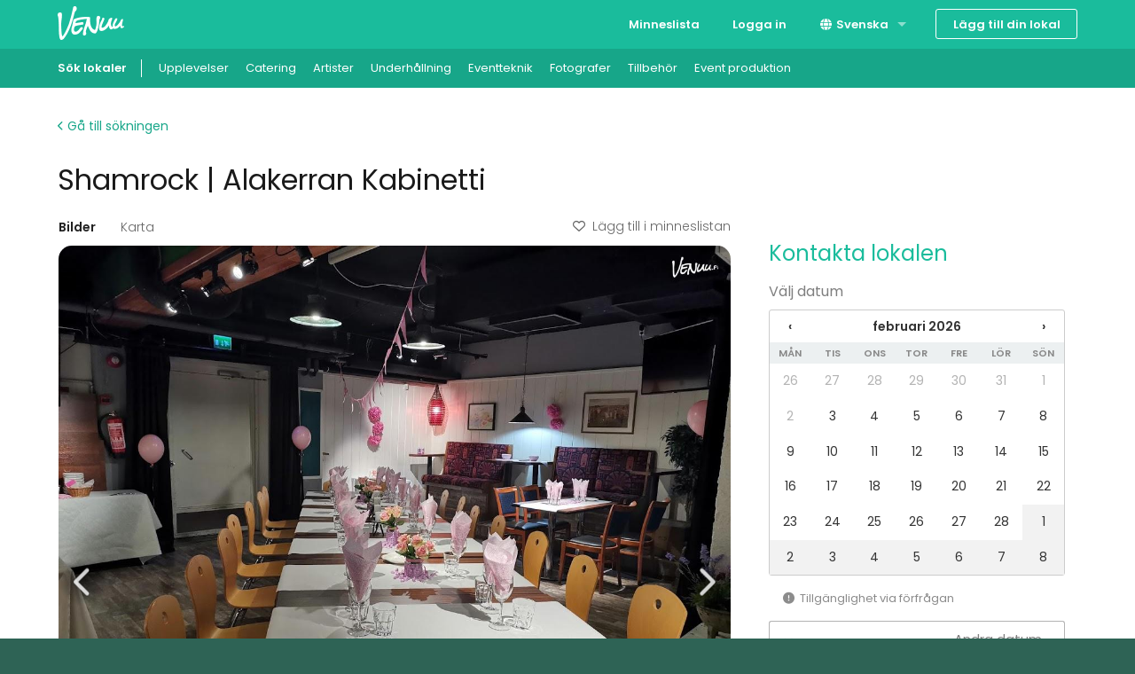

--- FILE ---
content_type: text/html; charset=utf-8
request_url: https://venuu.fi/sv/lokaler/shamrock-alakerran-kabinetti
body_size: 29838
content:
<!DOCTYPE html>
<html class="modernizr-no-js" lang="sv">
<head>
<meta charset="utf-8">
<meta content="width=device-width, initial-scale=1.0" name="viewport">
<title>Shamrock | Alakerran Kabinetti - Boka för ditt evenemang - Venuu.fi</title>
<meta name="description" content="Shamrockin alakerran kabinetissa järjestät juhlat ja yksityiskaraokea pienille porukoille!">
<link rel="canonical" href="https://venuu.fi/sv/lokaler/shamrock-alakerran-kabinetti">
<link rel="alternate" href="https://venuu.fi/tilat/shamrock-alakerran-kabinetti" hreflang="fi-FI">
<link rel="alternate" href="https://venuu.fi/sv/lokaler/shamrock-alakerran-kabinetti" hreflang="sv-FI">
<link rel="alternate" href="https://venuu.fi/en/venues/shamrock-alakerran-kabinetti" hreflang="en-FI">
<meta property="og:type" content="website">
<meta property="og:locale" content="sv_SE">
<meta property="og:site_name" content="Venuu.fi">
<meta property="og:title" content="Shamrock | Alakerran Kabinetti">
<meta property="og:url" content="https://venuu.fi/sv/lokaler/shamrock-alakerran-kabinetti">
<meta property="og:image" content="https://files.venuu.se/attachments/000/107/991/dae56f6d1d083f4766dbdd125adc7d8ef3422a49.jpg">
<meta property="og:description" content="Shamrockin alakerran kabinetissa järjestät juhlat ja yksityiskaraokea pienille porukoille!">
<link rel="icon" type="image/x-icon" href="https://assets.venuu.se/assets/v3/favicon-85de9be4ed6c9e2a7f6972d82f433e5817295c5e6b0c6932bedb61d0c05d0722.ico" />
<link rel="apple-touch-icon" type="image/png" href="https://assets.venuu.se/assets/v3/apple-touch-icon-152-2ff0b97f6c560f2d33646044230102d493fd14e3ab14295066bc7bdc4184bf22.png" sizes="152x152" />
<link rel="apple-touch-icon" type="image/png" href="https://assets.venuu.se/assets/v3/apple-touch-icon-144-a5f782b451c1aac081226fe4e57bf6c08a2af0fa4f04f7e7dd0dd513c0874c4f.png" sizes="144x144" />
<link rel="apple-touch-icon" type="image/png" href="https://assets.venuu.se/assets/v3/apple-touch-icon-120-ce29c349a7c3943578d414c237c6c354bec55db906f0d6f3999a09d9f1706b58.png" sizes="120x120" />
<link rel="apple-touch-icon" type="image/png" href="https://assets.venuu.se/assets/v3/apple-touch-icon-114-106e5e6ced27f8ef98193b205a2a736f993e09f260b5eeec0c6c2d03eb06fdc8.png" sizes="114x114" />
<link rel="apple-touch-icon" type="image/png" href="https://assets.venuu.se/assets/v3/apple-touch-icon-76-ccf61d9e4a78a58b479108e94c2672ebb860b5d087eb6cec819f642190cfc6d9.png" sizes="76x76" />
<link rel="apple-touch-icon" type="image/png" href="https://assets.venuu.se/assets/v3/apple-touch-icon-72-f40bcde4ed1da07bef4acdd4f9ae4e6a2e837a919fa2034392975967c09e4680.png" sizes="72x72" />
<link rel="apple-touch-icon" type="image/png" href="https://assets.venuu.se/assets/v3/apple-touch-icon-57-61cdc420f185cbd425f6f4d77c0e2bcc907a4e48c613a2d63c21dff943d53d3e.png" />

<link rel="stylesheet" href="https://assets.venuu.se/assets/v3/bundle/sv/rails-styles.fa3b2dbbc6f8cbc6bba1.css" media="all" />
<link rel="stylesheet" href="https://assets.venuu.se/assets/v3/bundle/sv/js-styles.9e1c74583e18f3967da8.css" media="all" />
<script>
  window.Venuu = {};
  window.__ENVIRONMENT__ = "production";
</script>
<meta name="csrf-param" content="authenticity_token" />
<meta name="csrf-token" content="1Jq2luGjSKD3Y1pAXif520EcZ6CfuMeSy2DiZjEkYKyW7FK1n01W9gAjh3Cve1m6sVsVOIGrzhYOSH6F-3tTGg" />
<!-- Google Tag Manager -->
<script>(function(w,d,s,l,i){w[l]=w[l]||[];w[l].push({'gtm.start':
new Date().getTime(),event:'gtm.js'});var f=d.getElementsByTagName(s)[0],
j=d.createElement(s),dl=l!='dataLayer'?'&l='+l:'';j.async=true;j.src=
'https://www.googletagmanager.com/gtm.js?id='+i+dl;f.parentNode.insertBefore(j,f);
})(window,document,'script','dataLayer','GTM-WD38KXP');</script>
<!-- End Google Tag Manager -->



</head>
<body class="venue-profile" itemscope="" itemtype="http://schema.org/WebPage">
<div id="fb-root"></div>
<div id="a11y-application-container">
<a name="top"></a>
<div aria-hidden="true" id="page-top" tabindex="-1"></div>
<div class="m-navbar">
<nav class="top-bar" data-options="back_text: Tillbaka" data-topbar="">
<ul class="title-area">
<!-- Title Area -->
<li class="name">
<div class="m-logo-container">
<a title="Venuu – hitta en lokal för ditt evenemang" class="m-logo" href="/sv"></a>
</div>
</li>
<li class="toggle-topbar menu-icon">
<a>
<span>Meny</span>
</a>
</li>
</ul>
<section class="top-bar-section">
<!-- Right Nav Section -->

<ul class="right">


    <li class="">
      <a href="/sv/listor">Minneslista</a>
    </li>


    <li class="">
      <a data-reveal-ajax="true" data-reveal-id="login-modal" href="/sv/login">Logga in</a>
    </li>
      <li class="has-dropdown">
<a href="#"><i class="fa-solid fa-globe fa-fw b-language-selector__icon" aria-hidden="true"></i>
Svenska
</a><ul class="dropdown">
<li>
<a data-venuu-t="{&quot;Link Location&quot;:&quot;Top navigation&quot;,&quot;Target Locale&quot;:&quot;fi&quot;}" data-venuu-t-name="Changed Language" title="Suomi" href="/tilat/shamrock-alakerran-kabinetti">Suomi</a>
</li>
<li>
<a data-venuu-t="{&quot;Link Location&quot;:&quot;Top navigation&quot;,&quot;Target Locale&quot;:&quot;en&quot;}" data-venuu-t-name="Changed Language" title="English" href="/en/venues/shamrock-alakerran-kabinetti">English</a>
</li>
</ul>
</li>



    <li class="has-form">
      <a class="button m-button-outline-alt" href="/sv/lagg-till-din-lokal">Lägg till din lokal</a>
    </li>
</ul>

</section>
</nav>
</div>

<nav class="b-sub-navigation">
<div class="b-sub-navigation__container">
<ol class="b-sub-navigation__nav-links">
<li class="b-sub-navigation__nav-link">
<a data-venuu-t="{&quot;Link Name&quot;:&quot;Sub Nav Link&quot;,&quot;Category&quot;:&quot;venues&quot;}" data-venuu-t-name="Clicked Link" href="/sv/lokaler"><span>Sök lokaler</span>
</a></li>
<li class="b-sub-navigation__nav-link">
<a data-venuu-t="{&quot;Link Name&quot;:&quot;Sub Nav Link&quot;,&quot;Category&quot;:&quot;experiences&quot;}" data-venuu-t-name="Clicked Link" href="/sv/lokaler?et=59">Upplevelser
</a></li>
<li class="b-sub-navigation__nav-link">
<a data-venuu-t="{&quot;Link Name&quot;:&quot;Sub Nav Link&quot;,&quot;Category&quot;:&quot;catering&quot;}" data-venuu-t-name="Clicked Link" href="/sv/catering">Catering
</a></li>
<li class="b-sub-navigation__nav-link"><a data-venuu-t="{&quot;Link Name&quot;:&quot;Sub Nav Link&quot;,&quot;Category&quot;:&quot;suppliers&quot;}" data-venuu-t-name="Clicked Link" href="/sv/s/artister">Artister</a></li>
<li class="b-sub-navigation__nav-link"><a data-venuu-t="{&quot;Link Name&quot;:&quot;Sub Nav Link&quot;,&quot;Category&quot;:&quot;suppliers&quot;}" data-venuu-t-name="Clicked Link" href="/sv/s/underhallning">Underhållning</a></li>
<li class="b-sub-navigation__nav-link"><a data-venuu-t="{&quot;Link Name&quot;:&quot;Sub Nav Link&quot;,&quot;Category&quot;:&quot;suppliers&quot;}" data-venuu-t-name="Clicked Link" href="/sv/s/eventteknik">Eventteknik</a></li>
<li class="b-sub-navigation__nav-link"><a data-venuu-t="{&quot;Link Name&quot;:&quot;Sub Nav Link&quot;,&quot;Category&quot;:&quot;suppliers&quot;}" data-venuu-t-name="Clicked Link" href="/sv/s/fotografer">Fotografer</a></li>
<li class="b-sub-navigation__nav-link"><a data-venuu-t="{&quot;Link Name&quot;:&quot;Sub Nav Link&quot;,&quot;Category&quot;:&quot;suppliers&quot;}" data-venuu-t-name="Clicked Link" href="/sv/s/tillbehor">Tillbehör</a></li>
<li class="b-sub-navigation__nav-link"><a data-venuu-t="{&quot;Link Name&quot;:&quot;Sub Nav Link&quot;,&quot;Category&quot;:&quot;suppliers&quot;}" data-venuu-t-name="Clicked Link" href="/sv/s/event-produktion">Event produktion</a></li>
</ol>
</div>
</nav>




<!-- Google Tag Manager (noscript) -->
<noscript><iframe src="https://www.googletagmanager.com/ns.html?id=GTM-WD38KXP"
height="0" width="0" style="display:none;visibility:hidden"></iframe></noscript>
<!-- End Google Tag Manager (noscript) -->

<div class="l-container">
<section data-venue-id="2984" data-venue-title="Shamrock | Alakerran Kabinetti" id="venue" itemscope="" itemtype="http://schema.org/LocalBusiness">
<meta content="https://files.venuu.se/attachments/000/107/991/4aa97a402723bc75cb425cd16a6cbbaa1f208456.jpg" itemprop="photo">
<div class="row">
<div class="medium-12 columns">
<div class="b-venue-top-section">
<div class="b-venue-top-section__links_container">
<a class="b-venue-top-section__search_link" href="/sv/lokaler"><i class="fa-solid fa-chevron-left b-venue-top-section__search_link__icon" aria-hidden="true"></i>
Gå till sökningen
</a><div class="b-venue-top-section__add-to-wishlist">
<script>
//<![CDATA[
window.Venuu.REACT_PROPS = window.Venuu.REACT_PROPS || {};
window.Venuu.REACT_PROPS["VenueWishlistButton:Hk24NfpZrzVl-A"] = {"venueId": 2984,"csrf": {"param":"authenticity_token","token":"2QxwDbB_fk3M1_LrvrG0hlbXTpkuGed63-uq0ERPDkObepQuzpFgGzuXL9tP7RTnppA8ATAK7v4awzYzjhA99Q"}};

//]]>
</script><div data-react-class="VenueWishlistButton" data-component-id="Hk24NfpZrzVl-A"><div data-reactroot=""><button type="button" class="_1YV1MkgW1SpyaBOZl0etqX ERL7GeDKbcKA24nR71MWs" tabindex="0"><i aria-hidden="true" class="fa-regular fa-heart _3DidY7Xztx5hX7sRxGuDhv _5OHdHIu2lEJ1R97P0qxCbe"></i>Lägg till i minneslistan</button></div></div>
</div>
</div>
<h1 class="b-venue-top-section__title" itemprop="name">Shamrock | Alakerran Kabinetti</h1>
</div>
</div>
</div>
<div class="row">
<div class="b-venue-content-section">
<div class="b-venue-content-section__venue-details-wrapper">
<div class="b-venue-content-section__carousel">
<script>
//<![CDATA[
window.Venuu.REACT_PROPS = window.Venuu.REACT_PROPS || {};
window.Venuu.REACT_PROPS["VenueProfileGallery:d4Q1fOz6h0ykJQ"] = {"images": [{"url":"https://files.venuu.se/attachments/000/107/991/dae56f6d1d083f4766dbdd125adc7d8ef3422a49.jpg","placeholder":"[data-uri] AAADBgghQ9UlAQA7"},{"url":"https://files.venuu.se/attachments/000/107/992/da1e40bdbbc549bd612e6f1974a8e0f1214ceb1e.jpg","placeholder":"[data-uri] AAADBgghQ9UlAQA7"},{"url":"https://files.venuu.se/attachments/000/027/293/59c86e9f3ee0718ab6caf3de9e28a910691e37fc.jpg","placeholder":"[data-uri] AAADBgghQ9UlAQA7"},{"url":"https://files.venuu.se/attachments/000/107/993/eb950ab4f9f18f91c0d0d2313624b417a55ba33b.jpg","placeholder":"[data-uri] AAADBgghQ9UlAQA7"}],"videos": [],"venueId": 2984,"csrf": {"param":"authenticity_token","token":"SYvv-JeX29-yO7aO1TvQ_OI3XKVkvNUhvOcp4rpyF9EL_Qvb6XnFiUV7a74kZ3CdEnAuPXqv3KV5z7UBcC0kZw"},"virtualTours": [],"coordinates": {"longitude":25.031,"latitude":60.2935}};

//]]>
</script><div data-react-class="VenueProfileGallery" data-component-id="d4Q1fOz6h0ykJQ"><div tabindex="0" class="_5b8pDC9ihbOFxKGTTDizx2" data-rttabs="true" data-reactroot=""><ul class="_65lD53uu1EMyyuAFtArIKm" role="tablist"><li class="_6O6RmUCGhMmlr8JktfnkMc fG8nkVTboH1O04Rc8iGZM" role="tab" id="react-tabs-0" aria-selected="true" aria-disabled="false" aria-controls="react-tabs-1" tabindex="0" data-rttab="true">Bilder</li><li class="_6O6RmUCGhMmlr8JktfnkMc" role="tab" id="react-tabs-2" aria-selected="false" aria-disabled="false" aria-controls="react-tabs-3" data-rttab="true">Karta</li><li class="_6O6RmUCGhMmlr8JktfnkMc _4GshhAnXQ8JFF6fYKVl0x5"><div><button type="button" class="_1YV1MkgW1SpyaBOZl0etqX ERL7GeDKbcKA24nR71MWs" tabindex="0"><i aria-hidden="true" class="fa-regular fa-heart _3DidY7Xztx5hX7sRxGuDhv _5OHdHIu2lEJ1R97P0qxCbe"></i>Lägg till i minneslistan</button></div></li></ul><div class="eCGDtoJuJhsX7bsksmcaf _3cM1xOxeQd9Hy0SgyR3Owk" role="tabpanel" id="react-tabs-1" aria-labelledby="react-tabs-0"><div class="swiper" data-testid="venue-carousel"><div class="swiper-wrapper"><div class="swiper-slide"><img class="_6OeURL6HBoJ87kdIRn58Ix" src="https://files.venuu.se/attachments/000/107/991/dae56f6d1d083f4766dbdd125adc7d8ef3422a49.jpg"/></div><div class="swiper-slide"><img class="_3HN9YtDWoMiUbiSQ8a6Yvk _6OeURL6HBoJ87kdIRn58Ix" src="[data-uri] AAADBgghQ9UlAQA7"/></div><div class="swiper-slide"><img class="_3HN9YtDWoMiUbiSQ8a6Yvk _6OeURL6HBoJ87kdIRn58Ix" src="[data-uri] AAADBgghQ9UlAQA7"/></div><div class="swiper-slide"><img class="_3HN9YtDWoMiUbiSQ8a6Yvk _6OeURL6HBoJ87kdIRn58Ix" src="[data-uri] AAADBgghQ9UlAQA7"/></div></div><div class="swiper-button-prev"></div><div class="swiper-button-next"></div><div class="swiper-pagination"></div></div></div><div class="eCGDtoJuJhsX7bsksmcaf" role="tabpanel" id="react-tabs-3" aria-labelledby="react-tabs-2"></div></div></div>
</div>
<div class="b-venue-content-section__basic-information">
<script>
//<![CDATA[
window.Venuu.REACT_PROPS = window.Venuu.REACT_PROPS || {};
window.Venuu.REACT_PROPS["VenueProfileBasicInformation:oIxMT7sipFFZdw"] = {"capacityStanding": 30,"capacitySitting": 25,"ownAlcohol": false,"ownFood": false,"reviewsCount": 3,"reviewsAverage": 4.3333,"address": "Peltolantie 2 ","city": "Tikkurila","enableMapAction": true};

//]]>
</script><div data-react-class="VenueProfileBasicInformation" data-component-id="oIxMT7sipFFZdw"><div class="_7q1n9Aa0GhlEKMCZzcgkON" data-reactroot=""><div class="_6NiXy2Wncc5eC8SkVcPmqQ"><div class="_2MdmVaXOy1DRH4y53PpZFS">Peltolantie 2 <!-- -->, <!-- -->Tikkurila</div><div class="_68Hq7VAn1ZbGI2vMHHVb4C"><button class="_4CaxyB5C11iH6EsVCqX5OB" type="button">Visa på kartan</button></div></div><div class="_3Y3GnYnj3VZbGnFJolYgRe"><div class="_2MdmVaXOy1DRH4y53PpZFS"><div class="_3UB2EUbQMFRfOkOUNrVDfh b-profile-card__rating" data-testid="rating"><i aria-label="full star" aria-hidden="false" class="fa-solid fa-star _2bBqkcGYuajBKzM5Vu5LCt b-profile-card__rating-star"></i><i aria-label="full star" aria-hidden="false" class="fa-solid fa-star _2bBqkcGYuajBKzM5Vu5LCt b-profile-card__rating-star"></i><i aria-label="full star" aria-hidden="false" class="fa-solid fa-star _2bBqkcGYuajBKzM5Vu5LCt b-profile-card__rating-star"></i><i aria-label="full star" aria-hidden="false" class="fa-solid fa-star _2bBqkcGYuajBKzM5Vu5LCt b-profile-card__rating-star"></i><i aria-label="half star" aria-hidden="false" class="fa-regular fa-star-half-stroke _2bBqkcGYuajBKzM5Vu5LCt b-profile-card__rating-star"></i></div></div><div class="_68Hq7VAn1ZbGI2vMHHVb4C"><a href="#reviews"><u>3 recensioner</u></a></div></div><div class="_3UvLcsJXXXCYJQAb3AU0jl"><div class="_52P6pHGMVvbpLA5Geqt4Zx">25<!-- --> </div><div class="_4eireN8iIxRAOqm8jyD3P3">sittande</div><div class="_52P6pHGMVvbpLA5Geqt4Zx">30<!-- --> </div><div class="_4eireN8iIxRAOqm8jyD3P3">stående</div></div><div class="_5HuRbQYwc5t7gbVnWjWLyN"><span class="_2uecRXgC4TIzKPBDNpKABu"><span class="fa-stack"><i aria-hidden="true" class="fa-light fa-burger-fries fa-stack-1x fa-xl"></i><i aria-hidden="true" class="fa-light fa-slash fa-2xl fa-stack-1x"></i></span></span><div class="_4eireN8iIxRAOqm8jyD3P3">egen mat inte tillåten</div><span class="_2uecRXgC4TIzKPBDNpKABu"><span class="fa-stack"><i aria-hidden="true" class="fa-kit fa-bottle-and-can fa-stack-1x fa-2xl"></i><i aria-hidden="true" class="fa-light fa-slash fa-2xl fa-stack-1x"></i></span></span><div class="_4eireN8iIxRAOqm8jyD3P3">egen dryck inte tillåten</div></div></div></div>
</div>
<div class="b-venue-content-section__description">
<script>
//<![CDATA[
window.Venuu.REACT_PROPS = window.Venuu.REACT_PROPS || {};
window.Venuu.REACT_PROPS["VenueProfileTranslatedDescription:VznonmYOSBYFYA"] = {"sourceLocale": "fi","sourceContent": {"__html":"\u003cdiv\u003e\u003ci\u003eShamrock\u003c/i\u003e tarkoittaa apilanlehteä ja sana kuvaakin paikkaa hyvin: onnenpotku! Kyseessä on siis monipuolinen illanviettopaikka, jossa on kolme erityylistä baaria ja terassit. Shamrockista löytyy perinteinen pub, karaokebaari ja yksityiskaraoke, sekä yökerho. Ruokaravintola Bistro Liekki palvelee ruokailijoita yhteistyössä kanssamme. \u003c/div\u003e\u003cdiv\u003e\u003cbr\u003e\u003c/div\u003e\u003cdiv\u003eShamrockin alakerran kabinetti soveltuu loistavasti kokouksiin tai juhliin. Tilaan mahtuu istuen 25 henkilöä, seisten n. 30.\u003c/div\u003e\u003cdiv\u003e\u003cbr\u003e\u003c/div\u003e\u003cdiv\u003eViikonloppuisin Shamrockista löytyy elävää musiikkia tai DJ-esiintyjiä. Alakerran pubissa voi pelata biljardia ja heittää tikkaa. Sporttikanavat näkyvät useassa näytössä! Alakerrassa on ihan oma biljardisali! \u003c/div\u003e\u003cdiv\u003e\u003cbr\u003e\u003c/div\u003e\u003cdiv\u003eShamrock sopii erinomaisesti esimerkiksi pikkujoulujen pelipaikaksi, virkistäytymispäivän menomestaksi, synttärijuhliin ja kaikkiin mahdollisiin tapahtumiin.  Shamrockista voi varata yksittäisen tilan tai koko baarin. Juhlimaan mahtuu isompikin yritysseurua tai polttariporukka. \u003c/div\u003e"},"targetLocale": "sv","targetContent": {"__html":"\u003cdiv\u003e\u003ci\u003eShamrock\u003c/i\u003e betyder shamrock och ordet beskriver platsen väl: ett lyckokast! Det är därför ett mångsidigt ställe att hänga på på kvällen, med tre olika barer och terrasser. Shamrock har en traditionell pub, karaokebar och privat karaoke, samt en nattklubb. Matrestaurangen Bistro Liekki serverar matgäster i samarbete med oss.\u003c/div\u003e\u003cdiv\u003e\u003cbr\u003e\u003c/div\u003e\u003cdiv\u003e Shamrocks nedre skåp är perfekt för möten eller fester. Utrymmet rymmer 25 personer sittande, ca 30 stående.\u003c/div\u003e\u003cdiv\u003e\u003cbr\u003e\u003c/div\u003e\u003cdiv\u003e På helgerna är Shamrock värd för livemusik eller DJ:s. Du kan spela biljard och dart i puben på nedervåningen. Sportkanaler visas på flera skärmar! Nedervåningen har ett eget biljardrum!\u003c/div\u003e\u003cdiv\u003e\u003cbr\u003e\u003c/div\u003e\u003cdiv\u003e Shamrock lämpar sig perfekt som till exempel som lekplats för små julfester, som plats för att fräscha upp sig, för födelsedagskalas och för alla möjliga tillställningar. Du kan boka en enskild plats eller hela baren på Shamrock. Festen kan rymma en större företagsfest eller en svensexa.\u003c/div\u003e"}};

//]]>
</script><div data-react-class="VenueProfileTranslatedDescription" data-component-id="VznonmYOSBYFYA"><div data-reactroot=""><div class="_7k7dF0TVWj5aStXLJiWFCq"><button class="_1v79JHE3QdSvC2qTBKE4Hu" type="button"><i aria-hidden="true" class="fa-solid fa-language fa-fw"></i> <!-- -->Översätt till svenska</button></div><div id="venue-description" class="_1ZAqLd2Nu7RI4j8Qjcfwud" style="max-height:156px" data-testid="collapsible-container"><div><div class="_6s0cxwQWkoZnxa5wq4HA6A"><div><i>Shamrock</i> tarkoittaa apilanlehteä ja sana kuvaakin paikkaa hyvin: onnenpotku! Kyseessä on siis monipuolinen illanviettopaikka, jossa on kolme erityylistä baaria ja terassit. Shamrockista löytyy perinteinen pub, karaokebaari ja yksityiskaraoke, sekä yökerho. Ruokaravintola Bistro Liekki palvelee ruokailijoita yhteistyössä kanssamme. </div><div><br></div><div>Shamrockin alakerran kabinetti soveltuu loistavasti kokouksiin tai juhliin. Tilaan mahtuu istuen 25 henkilöä, seisten n. 30.</div><div><br></div><div>Viikonloppuisin Shamrockista löytyy elävää musiikkia tai DJ-esiintyjiä. Alakerran pubissa voi pelata biljardia ja heittää tikkaa. Sporttikanavat näkyvät useassa näytössä! Alakerrassa on ihan oma biljardisali! </div><div><br></div><div>Shamrock sopii erinomaisesti esimerkiksi pikkujoulujen pelipaikaksi, virkistäytymispäivän menomestaksi, synttärijuhliin ja kaikkiin mahdollisiin tapahtumiin.  Shamrockista voi varata yksittäisen tilan tai koko baarin. Juhlimaan mahtuu isompikin yritysseurua tai polttariporukka. </div></div></div><div class="_5wypH0L5ia2bHuDT2MLsqO"><button class="_7AiwVlUv61MCEyuZrDbtpc" aria-expanded="false" aria-controls="venue-description">Visa mer</button></div></div></div></div>
</div>
<div class="b-venue-content-section__pricing">
<script>
//<![CDATA[
window.Venuu.REACT_PROPS = window.Venuu.REACT_PROPS || {};
window.Venuu.REACT_PROPS["VenueProfilePricingSection:o4mOar1G4xbnNQ"] = {"packageServices": [{"id":31,"name":"Lokalhyra","ordinal":1},{"id":7,"name":"Frukost","ordinal":2},{"id":26,"name":"Lunch (buffé)","ordinal":3},{"id":8,"name":"Lunch (serverad)","ordinal":4},{"id":9,"name":"Middag","ordinal":5},{"id":1,"name":"1 x fika","ordinal":6},{"id":2,"name":"2 x fika","ordinal":7},{"id":23,"name":"3 x fika","ordinal":8},{"id":24,"name":"4 x fika","ordinal":9},{"id":3,"name":"Kontinuerlig kaffeservering","ordinal":10},{"id":25,"name":"Vatten","ordinal":11},{"id":5,"name":"Förfriskningar","ordinal":12},{"id":6,"name":"Frukt","ordinal":13},{"id":4,"name":"Snacks","ordinal":14},{"id":22,"name":"Projektor / TV-skärm","ordinal":15},{"id":12,"name":"Blädderblock / whiteboard","ordinal":16},{"id":15,"name":"Anteckningsmaterial","ordinal":17},{"id":30,"name":"Trådlöst internet","ordinal":18},{"id":29,"name":"Fast internet","ordinal":19},{"id":16,"name":"Dator","ordinal":20},{"id":18,"name":"Ljudanläggning","ordinal":21},{"id":17,"name":"Mikrofon","ordinal":22},{"id":27,"name":"Garderob","ordinal":23},{"id":28,"name":"Upplevelse / aktivitet","ordinal":24},{"id":21,"name":"Bastu","ordinal":25},{"id":34,"name":"Badhandduk","ordinal":26},{"id":19,"name":"Personal","ordinal":27},{"id":33,"name":"Evenemangsvärd","ordinal":28},{"id":20,"name":"Övernattning","ordinal":29},{"id":32,"name":"Städning","ordinal":30}],"venuePackages": [],"meetingPackages": [],"celebrationPackages": [],"experiencePackages": [],"basicPricingFrom": {"rentPerDay":null,"rentPerHour":null,"rentPerPerson":null,"salesGuarantee":null},"pricingDetails": "Tilaisuuksien mukaan! Tarjouspyynnöt!","cancellationPolicy": null};

//]]>
</script><div data-react-class="VenueProfilePricingSection" data-component-id="o4mOar1G4xbnNQ"><h2 class="_2itJ5C2g1NtqcSoYTDvVDR">Prissättning</h2><div class="_3ou83oi3W96mpUncO6jIUu"><div class="_1uGFVCm9ernLBAOHF3sl5B _4bD4Gt29lOUUeDicI6Qmzb"><div class="_7L8PrZNXwkhSV8KMI8fENL">-</div><div class="_5CVc0dfYdNzKnUt8YODdeD">Dagshyra fr.</div></div><div class="_1uGFVCm9ernLBAOHF3sl5B _4bD4Gt29lOUUeDicI6Qmzb"><div class="_7L8PrZNXwkhSV8KMI8fENL">-</div><div class="_5CVc0dfYdNzKnUt8YODdeD">Pris / timme fr.</div></div><div class="_1uGFVCm9ernLBAOHF3sl5B _4bD4Gt29lOUUeDicI6Qmzb"><div class="_7L8PrZNXwkhSV8KMI8fENL">-</div><div class="_5CVc0dfYdNzKnUt8YODdeD">Försäljningsgaranti fr.</div></div><div class="_1uGFVCm9ernLBAOHF3sl5B _4bD4Gt29lOUUeDicI6Qmzb"><div class="_7L8PrZNXwkhSV8KMI8fENL">-</div><div class="_5CVc0dfYdNzKnUt8YODdeD">Pris / person fr.</div></div></div><div class="_4AsRKupVfu927sDWe7bums"><div id="venue-pricing-details" class="_1ZAqLd2Nu7RI4j8Qjcfwud" style="max-height:156px" data-testid="collapsible-container"><div><h3 class="_6m02becjZAlfhVWFy8AX12">Tilläggsuppgifter om prissättning</h3><div><p>Tilaisuuksien mukaan! Tarjouspyynnöt!</p></div></div><div class="_5wypH0L5ia2bHuDT2MLsqO"><button class="_7AiwVlUv61MCEyuZrDbtpc" aria-expanded="false" aria-controls="venue-pricing-details">Visa mer</button></div></div></div></div>
</div>
<div class="b-venue-content-section__cta-section">
<script>
//<![CDATA[
window.Venuu.REACT_PROPS = window.Venuu.REACT_PROPS || {};
window.Venuu.REACT_PROPS["VenueProfileCTASection:wnHdtvQC5rrUSw"] = {"type": "TOP","venue": "Shamrock | Alakerran Kabinetti","venueId": 2984,"csrf": {"param":"authenticity_token","token":"vyDJXGoXBfcPvssbaaA9oFtVjldPAwKp6PVeCsqTDe39Vi1_FPkbofj-FiuY_J3BqxL8z1EQCy0t3cLpAMw-Ww"}};

//]]>
</script><div data-react-class="VenueProfileCTASection" data-component-id="wnHdtvQC5rrUSw"><div class="wZvAiGZ4jKyemnnGm2sEV" data-reactroot=""><p class="_5JGSCxz2NFALt0mwc7Ix3j">Vill du ha mer information eller en offert?</p><div class="_6f2SY6XSzlY470auYIXP9z"><button class="_5EMa35WYTUvC9AaJCPy0Uw">Kontakta</button><div><button type="button" class="_1YV1MkgW1SpyaBOZl0etqX _1cdxkxphs0fdrvwFW54zUq ERL7GeDKbcKA24nR71MWs" tabindex="0"><i aria-hidden="true" class="fa-regular fa-heart _3DidY7Xztx5hX7sRxGuDhv _5OHdHIu2lEJ1R97P0qxCbe"></i>Lägg till i minneslistan</button></div></div></div></div>
</div>
<div class="b-venue-content-section__capacity">
<div class="b-venue-capacity">
<h2 class="b-venue-capacity__title">Kapacitet</h2>
<div class="b-venue-capacity__items">
<div class="b-capacity-item">
<img class="b-capacity-item__image" alt="Kapacitet stående" src="https://assets.venuu.se/assets/v3/seating/seating-standing@2x-c36a3a45f526eccc6f0bdddd8fe4cd1d971068ce180a9704b1933cfc94eadf4e.png" width="28" height="28" />
<div class="b-capacity-item__title">
30
</div>
<div class="b-capacity-item__description">Stående</div>
</div>

<div class="b-venue-capacity__items-divider"></div>
<div class="b-capacity-item">
<img class="b-capacity-item__image" alt="Kapacitet sittande" src="https://assets.venuu.se/assets/v3/seating/seating-sitting@2x-e12780b2c580a306692a06e6d7872faf9e627e82f312ad9ab359e774e85ceeb2.png" width="28" height="28" />
<div class="b-capacity-item__title">
25
</div>
<div class="b-capacity-item__description">Sittande</div>
</div>

<div class="b-venue-capacity__items-divider"></div>
<div class="b-capacity-item b-capacity-item--quiet">
<img class="b-capacity-item__image" alt="Kapacitet i klassrumsformat" src="https://assets.venuu.se/assets/v3/seating/seating-classroom@2x-d1cdd51a583e2b502a91c4340fb75691fd602f99a55528629a2af28522e72e3c.png" width="28" height="28" />
<div class="b-capacity-item__title">-</div>
<div class="b-capacity-item__description">Klassrum</div>
</div>

<div class="b-venue-capacity__items-divider"></div>
<div class="b-capacity-item b-capacity-item--quiet">
<img class="b-capacity-item__image" alt="Kapacitet i teaterform" src="https://assets.venuu.se/assets/v3/seating/seating-theater@2x-0f077affa90567031533fefcd8efdc5b6b9cb2857a9328841f49b769b08beb39.png" width="28" height="28" />
<div class="b-capacity-item__title">-</div>
<div class="b-capacity-item__description">Teater</div>
</div>

<div class="b-venue-capacity__items-divider"></div>
<div class="b-capacity-item b-capacity-item--quiet">
<img class="b-capacity-item__image" alt="Kapacitet med bankettbord" src="https://assets.venuu.se/assets/v3/seating/seating-banquet@2x-922d2a6f7ae7e814da7209bc86a42ad56fc191bc9fbae3fd74479816e525f59e.png" width="28" height="28" />
<div class="b-capacity-item__title">-</div>
<div class="b-capacity-item__description">Bankett</div>
</div>

<div class="b-venue-capacity__items-divider"></div>
<div class="b-capacity-item b-capacity-item--quiet">
<img class="b-capacity-item__image" alt="Kapacitet med konferensbord" src="https://assets.venuu.se/assets/v3/seating/seating-conference@2x-7400e765b1b04ca4bff1389351a837fe3e96751922ce9d3f0decb9090e49f5bd.png" width="28" height="28" />
<div class="b-capacity-item__title">-</div>
<div class="b-capacity-item__description">Styrelse</div>
</div>

<div class="b-venue-capacity__items-divider"></div>
<div class="b-capacity-item b-capacity-item--quiet">
<img class="b-capacity-item__image" alt="Kapacitet i U-form" src="https://assets.venuu.se/assets/v3/seating/seating-u-shape@2x-60183a7a98e9b3561bc89f58f750fcb30c02828c7ece0cb5c7ec4dc6f0ef42ec.png" width="28" height="28" />
<div class="b-capacity-item__title">-</div>
<div class="b-capacity-item__description">U-form</div>
</div>

<div class="b-venue-capacity__items-divider"></div>
<div class="b-capacity-item b-capacity-item--quiet">
<img class="b-capacity-item__image" alt="Lokalens golvyta" src="https://assets.venuu.se/assets/v3/seating/floor-area@2x-dc807925de9093536ed80224fe3d6bdbbca1ba31450c45315c9356003583bbdb.png" width="28" height="28" />
<div class="b-capacity-item__title">-</div>
<div class="b-capacity-item__description">Golvyta</div>
</div>

</div>
</div>
</div>
<div class="b-venue-content-section__location">
<script>
//<![CDATA[
window.Venuu.REACT_PROPS = window.Venuu.REACT_PROPS || {};
window.Venuu.REACT_PROPS["VenueProfileLocation:GVo1VSinPgnjcw"] = {"coordinates": {"latitude":60.2935,"longitude":25.031},"address": "Peltolantie 2 ","postcode": "01300","city": "Tikkurila"};

//]]>
</script><div data-react-class="VenueProfileLocation" data-component-id="GVo1VSinPgnjcw"><div data-reactroot=""><h2 class="_6AYrIeG0wseZpP4wPQQzsK">Plats</h2><div class="_3OGQsHUQEw5jZOr7DZTzxk"></div><div class="_2AjOm5LdlHzLL9MerQUHl7" itemProp="address" itemType="http://schema.org/PostalAddress"><span itemProp="streetAddress">Peltolantie 2 </span>, <span itemProp="postalCode">01300</span> <span itemProp="addressLocality">Tikkurila</span></div></div></div>
</div>
<div class="b-venue-content-section__detailed-information">
<script>
//<![CDATA[
window.Venuu.REACT_PROPS = window.Venuu.REACT_PROPS || {};
window.Venuu.REACT_PROPS["VenueProfileServicesAndFacilities:GDsT7DCbjmHtgg"] = {"categories": [{"categoryI18nKey":"food_and_drinks","categoryName":"Mat och dryck","servicesInSite":[{"id":1,"name":"Mat via lokalen"},{"id":3,"name":"Utskänkningstillstånd"},{"id":44,"name":"Fika"}],"otherServices":[]},{"categoryI18nKey":"technology","categoryName":"Teknik","servicesInSite":[{"id":7,"name":"Projektor el.dyl."},{"id":52,"name":"Mikrofon"},{"id":6,"name":"Wi-Fi"},{"id":8,"name":"TV"}],"otherServices":[]},{"categoryI18nKey":"venue_includes","categoryName":"I lokalen","servicesInSite":[{"id":57,"name":"Tillgänglighetsanpassad"}],"otherServices":[]},{"categoryI18nKey":"equipment","categoryName":"Utrustning","servicesInSite":[{"id":35,"name":"Whiteboard / Blädderblock"}],"otherServices":[]}],"eventTypes": [{"id":31,"name":"Fest","available":true},{"id":33,"name":"Bröllop","available":false},{"id":34,"name":"Spa / relax / bastu","available":false},{"id":37,"name":"Middag / Lunch","available":true},{"id":41,"name":"Möte","available":true},{"id":42,"name":"Konferens","available":false},{"id":46,"name":"Mässa / Utställning","available":false},{"id":48,"name":"Föreställning / show","available":false},{"id":57,"name":"Rekreation","available":true},{"id":58,"name":"Stuga / boende","available":false},{"id":59,"name":"Upplevelse / aktivitet","available":false},{"id":60,"name":"Julbord / Julfest","available":true}],"venueTypes": [{"id":9,"name":"Chambre séparée"},{"id":66,"name":"Bar"}],"activities": [],"additionalServiceCategoryDescription": null,"additionalActivities": "Itsepalvelu karaokelaitteisto!"};

//]]>
</script><div data-react-class="VenueProfileServicesAndFacilities" data-component-id="GDsT7DCbjmHtgg"><div id="services-and-facilities" class="_1ZAqLd2Nu7RI4j8Qjcfwud" style="max-height:312px" data-testid="collapsible-container"><div><h2 class="_5zOL62HZ2j2eecu0EzJP9l">Tjänster och faciliteter</h2><div class="OZcwmrw6OhxHvP8Kll1cj"><div class="_4dXpYNngtR7HpCIK68lMD"><h3 class="_19b2JrBazTf6hHEd9Iy9zS"><i aria-hidden="true" class="fa-kit fa-fork-and-glass fa-fw _3WvHmGHVP9O7RlGNaerI38"></i>Mat och dryck</h3><ul><li class="_6fyAnYJZ4ektrc8f46zvzm"><span><i aria-hidden="true" class="fa-regular fa-check fa-fw _5oPLQBmgXGM329yPsMVKLM"></i></span>Mat via lokalen</li><li class="_6fyAnYJZ4ektrc8f46zvzm"><span><i aria-hidden="true" class="fa-regular fa-check fa-fw _5oPLQBmgXGM329yPsMVKLM"></i></span>Utskänkningstillstånd</li><li class="_6fyAnYJZ4ektrc8f46zvzm"><span><i aria-hidden="true" class="fa-regular fa-check fa-fw _5oPLQBmgXGM329yPsMVKLM"></i></span>Fika</li></ul></div><div class="_4dXpYNngtR7HpCIK68lMD"><h3 class="_19b2JrBazTf6hHEd9Iy9zS"><i aria-hidden="true" class="fa-light fa-microphone-stand fa-fw _3WvHmGHVP9O7RlGNaerI38"></i>Teknik</h3><ul><li class="_6fyAnYJZ4ektrc8f46zvzm"><span><i aria-hidden="true" class="fa-regular fa-check fa-fw _5oPLQBmgXGM329yPsMVKLM"></i></span>Projektor el.dyl.</li><li class="_6fyAnYJZ4ektrc8f46zvzm"><span><i aria-hidden="true" class="fa-regular fa-check fa-fw _5oPLQBmgXGM329yPsMVKLM"></i></span>Mikrofon</li><li class="_6fyAnYJZ4ektrc8f46zvzm"><span><i aria-hidden="true" class="fa-regular fa-check fa-fw _5oPLQBmgXGM329yPsMVKLM"></i></span>Wi-Fi</li><li class="_6fyAnYJZ4ektrc8f46zvzm"><span><i aria-hidden="true" class="fa-regular fa-check fa-fw _5oPLQBmgXGM329yPsMVKLM"></i></span>TV</li></ul></div><div class="_4dXpYNngtR7HpCIK68lMD"><h3 class="_19b2JrBazTf6hHEd9Iy9zS"><i aria-hidden="true" class="fa-light fa-shapes fa-fw _3WvHmGHVP9O7RlGNaerI38"></i>I lokalen</h3><ul><li class="_6fyAnYJZ4ektrc8f46zvzm"><span><i aria-hidden="true" class="fa-regular fa-check fa-fw _5oPLQBmgXGM329yPsMVKLM"></i></span>Tillgänglighetsanpassad</li></ul></div><div class="_4dXpYNngtR7HpCIK68lMD"><h3 class="_19b2JrBazTf6hHEd9Iy9zS"><i aria-hidden="true" class="fa-light fa-chalkboard fa-fw _3WvHmGHVP9O7RlGNaerI38"></i>Utrustning</h3><ul><li class="_6fyAnYJZ4ektrc8f46zvzm"><span><i aria-hidden="true" class="fa-regular fa-check fa-fw _5oPLQBmgXGM329yPsMVKLM"></i></span>Whiteboard / Blädderblock</li></ul></div><div class="_4dXpYNngtR7HpCIK68lMD"><h3 class="_19b2JrBazTf6hHEd9Iy9zS"><i aria-hidden="true" class="fa-light fa-tags fa-fw _3WvHmGHVP9O7RlGNaerI38"></i>Evenemang</h3><ul><li class="_6fyAnYJZ4ektrc8f46zvzm"><span><i aria-hidden="true" class="fa-regular fa-check fa-fw _5oPLQBmgXGM329yPsMVKLM"></i></span>Fest</li><li class="_3wEHdfQGF1d6A18SXSrIqx _6fyAnYJZ4ektrc8f46zvzm"><span><i aria-hidden="true" class="fa-solid fa- fa-fw _5oPLQBmgXGM329yPsMVKLM"></i></span>Bröllop</li><li class="_3wEHdfQGF1d6A18SXSrIqx _6fyAnYJZ4ektrc8f46zvzm"><span><i aria-hidden="true" class="fa-solid fa- fa-fw _5oPLQBmgXGM329yPsMVKLM"></i></span>Spa / relax / bastu</li><li class="_6fyAnYJZ4ektrc8f46zvzm"><span><i aria-hidden="true" class="fa-regular fa-check fa-fw _5oPLQBmgXGM329yPsMVKLM"></i></span>Middag / Lunch</li><li class="_6fyAnYJZ4ektrc8f46zvzm"><span><i aria-hidden="true" class="fa-regular fa-check fa-fw _5oPLQBmgXGM329yPsMVKLM"></i></span>Möte</li><li class="_3wEHdfQGF1d6A18SXSrIqx _6fyAnYJZ4ektrc8f46zvzm"><span><i aria-hidden="true" class="fa-solid fa- fa-fw _5oPLQBmgXGM329yPsMVKLM"></i></span>Konferens</li><li class="_3wEHdfQGF1d6A18SXSrIqx _6fyAnYJZ4ektrc8f46zvzm"><span><i aria-hidden="true" class="fa-solid fa- fa-fw _5oPLQBmgXGM329yPsMVKLM"></i></span>Mässa / Utställning</li><li class="_3wEHdfQGF1d6A18SXSrIqx _6fyAnYJZ4ektrc8f46zvzm"><span><i aria-hidden="true" class="fa-solid fa- fa-fw _5oPLQBmgXGM329yPsMVKLM"></i></span>Föreställning / show</li><li class="_6fyAnYJZ4ektrc8f46zvzm"><span><i aria-hidden="true" class="fa-regular fa-check fa-fw _5oPLQBmgXGM329yPsMVKLM"></i></span>Rekreation</li><li class="_3wEHdfQGF1d6A18SXSrIqx _6fyAnYJZ4ektrc8f46zvzm"><span><i aria-hidden="true" class="fa-solid fa- fa-fw _5oPLQBmgXGM329yPsMVKLM"></i></span>Stuga / boende</li><li class="_3wEHdfQGF1d6A18SXSrIqx _6fyAnYJZ4ektrc8f46zvzm"><span><i aria-hidden="true" class="fa-solid fa- fa-fw _5oPLQBmgXGM329yPsMVKLM"></i></span>Upplevelse / aktivitet</li><li class="_6fyAnYJZ4ektrc8f46zvzm"><span><i aria-hidden="true" class="fa-regular fa-check fa-fw _5oPLQBmgXGM329yPsMVKLM"></i></span>Julbord / Julfest</li></ul></div><div class="_4dXpYNngtR7HpCIK68lMD"><h3 class="_19b2JrBazTf6hHEd9Iy9zS"><i aria-hidden="true" class="fa-light fa-house-building fa-fw _3WvHmGHVP9O7RlGNaerI38"></i>Lokal</h3><ul><li class="_6fyAnYJZ4ektrc8f46zvzm"><span><i aria-hidden="true" class="fa-regular fa-check fa-fw _5oPLQBmgXGM329yPsMVKLM"></i></span>Chambre séparée</li><li class="_6fyAnYJZ4ektrc8f46zvzm"><span><i aria-hidden="true" class="fa-regular fa-check fa-fw _5oPLQBmgXGM329yPsMVKLM"></i></span>Bar</li></ul></div></div><div class="_3rpTc9FGO0YMlrzEUGb3jw"><div><div class="_6pvsiXGubCJd4KurdyoNK">Tilläggsuppgifter om aktiviteter</div><div class="_3bMnDaXtAyBBkzcFTfXwm4"><p>Itsepalvelu karaokelaitteisto!</p></div></div></div></div><div class="_5wypH0L5ia2bHuDT2MLsqO"><button class="_7AiwVlUv61MCEyuZrDbtpc" aria-expanded="false" aria-controls="services-and-facilities">Visa mer</button></div></div></div>
</div>
<div class="b-venue-content-section__virtual-tour">
</div>
<div class="b-venue-content-section__video">
</div>
<div class="b-venue-content-section__reviews">
<script>
//<![CDATA[
window.Venuu.REACT_PROPS = window.Venuu.REACT_PROPS || {};
window.Venuu.REACT_PROPS["VenueProfileReviewList:OBh-YjcOFHTOvA"] = {"reviewable": {"venue_id":2984,"reviews_average":4.3333,"reviews":[{"approval_status":"approved","id":3169,"content":"","name":"Petri Kaliste","created_at":"2019-01-28T11:13:45.000+02:00","rating":5,"response":null},{"approval_status":"approved","id":2985,"content":"Tila oli miellyttävä, intiimi. Karaokekin kiva, mutta ei toiminut kunnolla, olisimme mielellämme laulaneet enemmän. Discon pauhu kuului kovaa tilaan, häiritsevästi. \r\nPuhelimitse sovittuja/kerrottuja asioita, ei ollutkaan muistissa.","name":"Riina Strandman","created_at":"2018-11-28T17:48:56.000+02:00","rating":4,"response":null},{"approval_status":"approved","id":2379,"content":"Yllättävän kiva paikka ravintolan perällä. Varaaminen oli joustavaa ja asiakkaan vaihtuvat toiveet otettiin hyvin.huomioon.","name":"Kirsi Oksa","created_at":"2018-04-05T21:14:58.000+03:00","rating":4,"response":null}]},"allowedToManageReviews": false};

//]]>
</script><div data-react-class="VenueProfileReviewList" data-component-id="OBh-YjcOFHTOvA"><div id="reviews" data-reactroot=""><div itemProp="aggregateRating" itemscope="" itemType="http://schema.org/AggregateRating"><div class="_5A3fvVIpZrmjcFmBmn3jUL"><h2>Recensioner</h2><div class="_1Vp7EeDaxov293DWocSmrv" data-testid="venue-profile-rating"><div class="_3UB2EUbQMFRfOkOUNrVDfh b-profile-card__rating" data-testid="rating"><i aria-label="full star" aria-hidden="false" class="fa-solid fa-star _2bBqkcGYuajBKzM5Vu5LCt b-profile-card__rating-star"></i><i aria-label="full star" aria-hidden="false" class="fa-solid fa-star _2bBqkcGYuajBKzM5Vu5LCt b-profile-card__rating-star"></i><i aria-label="full star" aria-hidden="false" class="fa-solid fa-star _2bBqkcGYuajBKzM5Vu5LCt b-profile-card__rating-star"></i><i aria-label="full star" aria-hidden="false" class="fa-solid fa-star _2bBqkcGYuajBKzM5Vu5LCt b-profile-card__rating-star"></i><i aria-label="half star" aria-hidden="false" class="fa-regular fa-star-half-stroke _2bBqkcGYuajBKzM5Vu5LCt b-profile-card__rating-star"></i></div></div></div><div class="TBOEPWAsTQaCoTG3Izwe3"><span>Recensioner sammanlagt:<!-- --> <strong itemProp="reviewCount">3</strong>,</span> <span>Medelvärde:<!-- --> <strong itemProp="ratingValue">4.33</strong></span></div></div><div id="venue-review-list"><div class="_3DbxPKIrbkR5bHigCoom5q" itemProp="review" itemscope="" itemType="http://schema.org/Review" data-testid="venue-review-item"><div class="_7mSxSZisip0ZRwU7tVgB8g"><span class="_2p1vygN0HthTxM9rbdFuso" itemProp="reviewRating" itemscope="" itemType="http://schema.org/Rating"><meta itemProp="ratingValue" content="5"/><div class="_3UB2EUbQMFRfOkOUNrVDfh b-profile-card__rating" data-testid="rating"><i aria-label="full star" aria-hidden="false" class="fa-solid fa-star _2bBqkcGYuajBKzM5Vu5LCt b-profile-card__rating-star"></i><i aria-label="full star" aria-hidden="false" class="fa-solid fa-star _2bBqkcGYuajBKzM5Vu5LCt b-profile-card__rating-star"></i><i aria-label="full star" aria-hidden="false" class="fa-solid fa-star _2bBqkcGYuajBKzM5Vu5LCt b-profile-card__rating-star"></i><i aria-label="full star" aria-hidden="false" class="fa-solid fa-star _2bBqkcGYuajBKzM5Vu5LCt b-profile-card__rating-star"></i><i aria-label="full star" aria-hidden="false" class="fa-solid fa-star _2bBqkcGYuajBKzM5Vu5LCt b-profile-card__rating-star"></i></div></span><span class="_3v31UcsCCnXrZiLdsc9B8j" itemProp="author">Petri Kaliste</span><span class="_4CHVaotldKzliTwigcwUDu">2019-01-28</span></div><div id="venue-review-3169" class="_1ZAqLd2Nu7RI4j8Qjcfwud" style="max-height:104px" data-testid="collapsible-container"><div><div itemProp="reviewBody" class="_7vZTCrdHAX5GIoMOY7gPUt"></div></div><div class="_5wypH0L5ia2bHuDT2MLsqO"><button class="_7AiwVlUv61MCEyuZrDbtpc" aria-expanded="false" aria-controls="venue-review-3169">Visa mer</button></div></div></div><div class="_3DbxPKIrbkR5bHigCoom5q" itemProp="review" itemscope="" itemType="http://schema.org/Review" data-testid="venue-review-item"><div class="_7mSxSZisip0ZRwU7tVgB8g"><span class="_2p1vygN0HthTxM9rbdFuso" itemProp="reviewRating" itemscope="" itemType="http://schema.org/Rating"><meta itemProp="ratingValue" content="4"/><div class="_3UB2EUbQMFRfOkOUNrVDfh b-profile-card__rating" data-testid="rating"><i aria-label="full star" aria-hidden="false" class="fa-solid fa-star _2bBqkcGYuajBKzM5Vu5LCt b-profile-card__rating-star"></i><i aria-label="full star" aria-hidden="false" class="fa-solid fa-star _2bBqkcGYuajBKzM5Vu5LCt b-profile-card__rating-star"></i><i aria-label="full star" aria-hidden="false" class="fa-solid fa-star _2bBqkcGYuajBKzM5Vu5LCt b-profile-card__rating-star"></i><i aria-label="full star" aria-hidden="false" class="fa-solid fa-star _2bBqkcGYuajBKzM5Vu5LCt b-profile-card__rating-star"></i><i aria-label="empty star" aria-hidden="false" class="fa-regular fa-star YJh6JjK99WVva630Tt9hO b-profile-card__rating-star b-profile-card__rating-empty-star"></i></div></span><span class="_3v31UcsCCnXrZiLdsc9B8j" itemProp="author">Riina Strandman</span><span class="_4CHVaotldKzliTwigcwUDu">2018-11-28</span></div><div id="venue-review-2985" class="_1ZAqLd2Nu7RI4j8Qjcfwud" style="max-height:104px" data-testid="collapsible-container"><div><div itemProp="reviewBody" class="_7vZTCrdHAX5GIoMOY7gPUt"><p>Tila oli miellyttävä, intiimi. Karaokekin kiva, mutta ei toiminut kunnolla, olisimme mielellämme laulaneet enemmän. Discon pauhu kuului kovaa tilaan, häiritsevästi. <br/>Puhelimitse sovittuja/kerrottuja asioita, ei ollutkaan muistissa.</p></div></div><div class="_5wypH0L5ia2bHuDT2MLsqO"><button class="_7AiwVlUv61MCEyuZrDbtpc" aria-expanded="false" aria-controls="venue-review-2985">Visa mer</button></div></div></div><div class="_3DbxPKIrbkR5bHigCoom5q" itemProp="review" itemscope="" itemType="http://schema.org/Review" data-testid="venue-review-item"><div class="_7mSxSZisip0ZRwU7tVgB8g"><span class="_2p1vygN0HthTxM9rbdFuso" itemProp="reviewRating" itemscope="" itemType="http://schema.org/Rating"><meta itemProp="ratingValue" content="4"/><div class="_3UB2EUbQMFRfOkOUNrVDfh b-profile-card__rating" data-testid="rating"><i aria-label="full star" aria-hidden="false" class="fa-solid fa-star _2bBqkcGYuajBKzM5Vu5LCt b-profile-card__rating-star"></i><i aria-label="full star" aria-hidden="false" class="fa-solid fa-star _2bBqkcGYuajBKzM5Vu5LCt b-profile-card__rating-star"></i><i aria-label="full star" aria-hidden="false" class="fa-solid fa-star _2bBqkcGYuajBKzM5Vu5LCt b-profile-card__rating-star"></i><i aria-label="full star" aria-hidden="false" class="fa-solid fa-star _2bBqkcGYuajBKzM5Vu5LCt b-profile-card__rating-star"></i><i aria-label="empty star" aria-hidden="false" class="fa-regular fa-star YJh6JjK99WVva630Tt9hO b-profile-card__rating-star b-profile-card__rating-empty-star"></i></div></span><span class="_3v31UcsCCnXrZiLdsc9B8j" itemProp="author">Kirsi Oksa</span><span class="_4CHVaotldKzliTwigcwUDu">2018-04-05</span></div><div id="venue-review-2379" class="_1ZAqLd2Nu7RI4j8Qjcfwud" style="max-height:104px" data-testid="collapsible-container"><div><div itemProp="reviewBody" class="_7vZTCrdHAX5GIoMOY7gPUt"><p>Yllättävän kiva paikka ravintolan perällä. Varaaminen oli joustavaa ja asiakkaan vaihtuvat toiveet otettiin <span>hyvin.huomioon</span>.</p></div></div><div class="_5wypH0L5ia2bHuDT2MLsqO"><button class="_7AiwVlUv61MCEyuZrDbtpc" aria-expanded="false" aria-controls="venue-review-2379">Visa mer</button></div></div></div></div><div class="_2OnHfs4QC8UBfi20jXEF83"></div></div></div>
</div>
<div class="b-venue-content-section__cta-section">
<script>
//<![CDATA[
window.Venuu.REACT_PROPS = window.Venuu.REACT_PROPS || {};
window.Venuu.REACT_PROPS["VenueProfileCTASection:jELiSJabVksRig"] = {"type": "BOTTOM","venue": "Shamrock | Alakerran Kabinetti","venueId": 2984,"csrf": {"param":"authenticity_token","token":"_YLjVPSwu9sJnRa2qu6VPQAHaKb3_bfNzZvDbKlW7wO_9Ad3il6ljf7dy4ZbsjVc8EAaPunuvkkIs1-PYwnctQ"}};

//]]>
</script><div data-react-class="VenueProfileCTASection" data-component-id="jELiSJabVksRig"><div class="wZvAiGZ4jKyemnnGm2sEV _3k81JT3r0wJD742YmS9eRs" data-reactroot=""><p class="_5JGSCxz2NFALt0mwc7Ix3j">Är du intresserad av <strong>Shamrock | Alakerran Kabinetti</strong>?</p><div class="_6f2SY6XSzlY470auYIXP9z"><button class="_5EMa35WYTUvC9AaJCPy0Uw">Kontakta</button><div><button type="button" class="_1YV1MkgW1SpyaBOZl0etqX _1cdxkxphs0fdrvwFW54zUq ERL7GeDKbcKA24nR71MWs" tabindex="0"><i aria-hidden="true" class="fa-regular fa-heart _3DidY7Xztx5hX7sRxGuDhv _5OHdHIu2lEJ1R97P0qxCbe"></i>Lägg till i minneslistan</button></div><button class="_6JTqfYT3SXTtdydsMoPz9J">Till toppen av sidan</button></div></div></div>
</div>
</div>
<div class="b-venue-content-section__contact-wrapper">
<div class="b-venue-content-section__contact">
<div class="b-venue-contact-box__container" id="new-price-request">
<div class="b-venue-contact-box__heading">
Kontakta lokalen
</div>
<div class="b-venue-contact-box">
<script>
//<![CDATA[
window.Venuu.REACT_PROPS = window.Venuu.REACT_PROPS || {};
window.Venuu.REACT_PROPS["VenuePageInquiryFormNew:nl0lnmqEMOvzFw"] = {"inquiryFormFieldsProps": {"csrf":{"param":"authenticity_token","token":"G5uqsaI__VkBehkWbDjMu4p8f4jT8Y_2hVlbk7rreWRZ7U6S3NHjD_Y6xCadZGzaejsNEM3ihnJAccdwcLRK0g"},"eventTypes":[{"id":31,"i18n_key":"party","disabled":false},{"id":33,"i18n_key":"wedding","disabled":true},{"id":34,"i18n_key":"sauna_night","disabled":true},{"id":37,"i18n_key":"dinner","disabled":false},{"id":41,"i18n_key":"meeting","disabled":false},{"id":42,"i18n_key":"conference","disabled":true},{"id":46,"i18n_key":"exhibition","disabled":true},{"id":48,"i18n_key":"show","disabled":true},{"id":57,"i18n_key":"recreation","disabled":false},{"id":58,"i18n_key":"retreat","disabled":true},{"id":59,"i18n_key":"experience","disabled":true},{"id":60,"i18n_key":"christmas_party","disabled":false}],"maxCapacity":30,"prefilledFieldsJson":null,"venueIds":[2984],"openingHours":null},"inquiryFormSubmitButtonProps": {"confirmDuplicateSubmit":false},"inquiryReduxProviderProps": {"hasAvailabilitySource":false,"services":[{"id":31,"name":"Lokalhyra","ordinal":1},{"id":7,"name":"Frukost","ordinal":2},{"id":26,"name":"Lunch (buffé)","ordinal":3},{"id":8,"name":"Lunch (serverad)","ordinal":4},{"id":9,"name":"Middag","ordinal":5},{"id":1,"name":"1 x fika","ordinal":6},{"id":2,"name":"2 x fika","ordinal":7},{"id":23,"name":"3 x fika","ordinal":8},{"id":24,"name":"4 x fika","ordinal":9},{"id":3,"name":"Kontinuerlig kaffeservering","ordinal":10},{"id":25,"name":"Vatten","ordinal":11},{"id":5,"name":"Förfriskningar","ordinal":12},{"id":6,"name":"Frukt","ordinal":13},{"id":4,"name":"Snacks","ordinal":14},{"id":22,"name":"Projektor / TV-skärm","ordinal":15},{"id":12,"name":"Blädderblock / whiteboard","ordinal":16},{"id":15,"name":"Anteckningsmaterial","ordinal":17},{"id":30,"name":"Trådlöst internet","ordinal":18},{"id":29,"name":"Fast internet","ordinal":19},{"id":16,"name":"Dator","ordinal":20},{"id":18,"name":"Ljudanläggning","ordinal":21},{"id":17,"name":"Mikrofon","ordinal":22},{"id":27,"name":"Garderob","ordinal":23},{"id":28,"name":"Upplevelse / aktivitet","ordinal":24},{"id":21,"name":"Bastu","ordinal":25},{"id":34,"name":"Badhandduk","ordinal":26},{"id":19,"name":"Personal","ordinal":27},{"id":33,"name":"Evenemangsvärd","ordinal":28},{"id":20,"name":"Övernattning","ordinal":29},{"id":32,"name":"Städning","ordinal":30}],"bookingRequestEnabled":false,"isMobile":false},"packages": {"celebrationPackages":[],"experiencePackages":[],"meetingPackages":[],"venuePackages":[]},"profileAnnouncementListProps": {"profileAnnouncements":[]},"reservations": [],"viewPhoneNumberLinkProps": null};

//]]>
</script><div data-react-class="VenuePageInquiryFormNew" data-component-id="nl0lnmqEMOvzFw"><form method="POST" action="/sv/price_requests?venue_ids%5B%5D=2984" id="price-request-form" novalidate=""><input type="hidden" name="authenticity_token" value="G5uqsaI__VkBehkWbDjMu4p8f4jT8Y_2hVlbk7rreWRZ7U6S3NHjD_Y6xCadZGzaejsNEM3ihnJAccdwcLRK0g"/><div data-testid="venue-page-inquiry-form" class="_2LYTjqdkSYD96rllOMtyKU"><div><div><div><div><span class="_49Ucts9TdYYYCo1Nn8ZUl0">Välj datum</span><div class="b-availability-calendar"><div class=" date-picker" style="box-sizing:border-box"><div class="dp-header"><div class="dp-nav-table"><div class="dp-row"><div tabindex="1" role="link" class="dp-prev-nav dp-nav-cell dp-cell">‹</div><div tabindex="1" role="link" class="dp-nav-view dp-cell" colSpan="5">februari 2026</div><div tabindex="1" role="link" class="dp-next-nav dp-nav-cell dp-cell">›</div></div></div></div><div class="dp-body" style="flex:1"><div class="dp-table dp-month-view"><div class="dp-row dp-week-day-names"><div class="dp-cell dp-week-day-name">mån</div><div class="dp-cell dp-week-day-name">tis</div><div class="dp-cell dp-week-day-name">ons</div><div class="dp-cell dp-week-day-name">tor</div><div class="dp-cell dp-week-day-name">fre</div><div class="dp-cell dp-week-day-name">lör</div><div class="dp-cell dp-week-day-name">sön</div></div><div class="dp-week dp-row"><div role="link" tabindex="1" class="dp-cell dp-day dp-prev dp-disabled dp-before-min">26</div><div role="link" tabindex="1" class="dp-cell dp-day dp-prev dp-disabled dp-before-min">27</div><div role="link" tabindex="1" class="dp-cell dp-day dp-prev dp-disabled dp-before-min">28</div><div role="link" tabindex="1" class="dp-cell dp-day dp-prev dp-disabled dp-before-min">29</div><div role="link" tabindex="1" class="dp-cell dp-day dp-prev dp-disabled dp-before-min">30</div><div role="link" tabindex="1" class="dp-cell dp-day dp-prev dp-disabled dp-before-min">31</div><div role="link" tabindex="1" class="dp-cell dp-day dp-disabled dp-before-min">1</div></div><div class="dp-week dp-row"><div role="link" tabindex="1" class="dp-cell dp-day dp-disabled dp-before-min">2</div><div role="link" tabindex="1" class="dp-cell dp-day dp-current is-unknown">3</div><div role="link" tabindex="1" class="dp-cell dp-day is-unknown">4</div><div role="link" tabindex="1" class="dp-cell dp-day is-unknown">5</div><div role="link" tabindex="1" class="dp-cell dp-day is-unknown">6</div><div role="link" tabindex="1" class="dp-cell dp-day is-unknown">7</div><div role="link" tabindex="1" class="dp-cell dp-day is-unknown">8</div></div><div class="dp-week dp-row"><div role="link" tabindex="1" class="dp-cell dp-day is-unknown">9</div><div role="link" tabindex="1" class="dp-cell dp-day is-unknown">10</div><div role="link" tabindex="1" class="dp-cell dp-day is-unknown">11</div><div role="link" tabindex="1" class="dp-cell dp-day is-unknown">12</div><div role="link" tabindex="1" class="dp-cell dp-day is-unknown">13</div><div role="link" tabindex="1" class="dp-cell dp-day is-unknown">14</div><div role="link" tabindex="1" class="dp-cell dp-day is-unknown">15</div></div><div class="dp-week dp-row"><div role="link" tabindex="1" class="dp-cell dp-day is-unknown">16</div><div role="link" tabindex="1" class="dp-cell dp-day is-unknown">17</div><div role="link" tabindex="1" class="dp-cell dp-day is-unknown">18</div><div role="link" tabindex="1" class="dp-cell dp-day is-unknown">19</div><div role="link" tabindex="1" class="dp-cell dp-day is-unknown">20</div><div role="link" tabindex="1" class="dp-cell dp-day is-unknown">21</div><div role="link" tabindex="1" class="dp-cell dp-day is-unknown">22</div></div><div class="dp-week dp-row"><div role="link" tabindex="1" class="dp-cell dp-day is-unknown">23</div><div role="link" tabindex="1" class="dp-cell dp-day is-unknown">24</div><div role="link" tabindex="1" class="dp-cell dp-day is-unknown">25</div><div role="link" tabindex="1" class="dp-cell dp-day is-unknown">26</div><div role="link" tabindex="1" class="dp-cell dp-day is-unknown">27</div><div role="link" tabindex="1" class="dp-cell dp-day is-unknown">28</div><div role="link" tabindex="1" class="dp-cell dp-day dp-next is-unknown">1</div></div><div class="dp-week dp-row"><div role="link" tabindex="1" class="dp-cell dp-day dp-next is-unknown">2</div><div role="link" tabindex="1" class="dp-cell dp-day dp-next is-unknown">3</div><div role="link" tabindex="1" class="dp-cell dp-day dp-next is-unknown">4</div><div role="link" tabindex="1" class="dp-cell dp-day dp-next is-unknown">5</div><div role="link" tabindex="1" class="dp-cell dp-day dp-next is-unknown">6</div><div role="link" tabindex="1" class="dp-cell dp-day dp-next is-unknown">7</div><div role="link" tabindex="1" class="dp-cell dp-day dp-next is-unknown">8</div></div></div></div></div></div><div class="_7v5WTtfFGWmXuV26ksUVUC"><i aria-hidden="true" class="fa-solid fa-circle-exclamation _7qmmGZI7T2QV9D8mSZrdRc"></i>Tillgänglighet via förfrågan</div></div><section><div class="_1l9q6rAb103Rt6K3OpBnFg"><div class="_1uU0pPv6JSYupiI9o3psxI" data-error="price_request[event_at]"><div class="_40TB5fT1Ae2JgDZ0xk2acb"><div class="_52l7YEyxNQXLR4SQA3ybO"><i aria-hidden="true" class="fa-light fa-calendar-days"></i></div><div class="_4vBQdxTJXRUVnjdXvSXOwD"><input class="_3UUMkUiGQ0WtpVyrC3aQYb" placeholder="åååå-mm-dd" aria-label="Datum" id="event-at-input" value="" name="price_request[event_at]"/><label class="_73AP0T7SFnbkUldw7GxAoE">Datum</label></div></div><input type="hidden" name="price_request[event_at]" value=""/></div><div class="_1Oh1mOtHnimOYaui52T6rf"><label class="_5xxm5yqp9VFxv8PAY7TMt8 u3AS7jsdT95w4Vw8KUIm0"><input type="checkbox" name="price_request[other_dates_possible]"/><i aria-hidden="true" class="fa-regular fa-check _5xtfRNoduEDRrEsKmn9iEj u3AS7jsdT95w4Vw8KUIm0"></i><span class="_6pjTLLbQbSFjr7XyBRcYgl">Andra datum möjliga</span></label></div></div><div class="_1heWfHB4DVOzlBmVHddaSe"><div class="HxP4P81omPVzXljfWfuWX"><div class="_1uU0pPv6JSYupiI9o3psxI" data-error="price_request[start_time]"><input type="hidden" name="price_request[start_time]" value=""/><div class="_2KoUJfIS7NCeUupzBhiZBw" tabindex="0" data-name="price_request[start_time]"><div class="_5QoucijqVuoDJs7YbieJdA"><i aria-hidden="true" class="fa-light fa-clock"></i></div><div class="o9s3x9EpwYFRBhl17cvnd"><label class="_2vLWjz9YTmv73h34z9QoAR">Starttid</label></div></div></div></div><div class="HxP4P81omPVzXljfWfuWX"><div class="_1uU0pPv6JSYupiI9o3psxI" data-error="price_request[end_time]"><input type="hidden" name="price_request[end_time]" value=""/><div class="_2KoUJfIS7NCeUupzBhiZBw" tabindex="0" data-name="price_request[end_time]"><div class="_5QoucijqVuoDJs7YbieJdA"><i aria-hidden="true" class="fa-light fa-clock"></i></div><div class="o9s3x9EpwYFRBhl17cvnd"><label class="_2vLWjz9YTmv73h34z9QoAR">Sluttid</label></div></div></div></div></div><div class="_1uU0pPv6JSYupiI9o3psxI" data-error="price_request[number_of_guests]"><div class="_78SPfQeRYnvOsAo92BV2G2 _5v7N8whRCtJMOd22gATPvv"><div class="_4wIqeVGmtbv1tmXiYsFwA5"><i aria-hidden="true" class="fa-light fa-user-group"></i></div><div class="_1X0aojMgpBJjoUvXCp1Sg"><input type="text" class="_4JTyJBiy2cLb9QxnBANkSa" name="price_request[number_of_guests]" id="number_of_guests" placeholder="Nummer eller ett intervall (X-XX)" value="" inputMode="numeric"/><label class="_1rwtSZWNd8y2EhhVN5J03w" for="number_of_guests">Antal gäster (max. 30)</label></div></div></div><div class="_1uU0pPv6JSYupiI9o3psxI" data-error="price_request[event_type_id]"><div class="_1pZnQXlBruVjtxKm63mNEz"><div class="_5ROtKMLczFdhnsASOroqHY"><div class="css-s50nps-container"><div class="QIDVqaQSalcFctLlfuFjn"><i aria-hidden="true" class="fa-light fa-tag"></i></div><div class="css-t4kntm-control"><div class="css-139g470"><div class="css-151xaom-placeholder"></div><div class="css-1ragcll"><div class="" style="opacity:0;pointer-events:none;display:inline-block"><input type="text" autoCapitalize="none" autoComplete="off" autoCorrect="off" id="eventTypeSelect" spellcheck="false" tabindex="0" value="" aria-autocomplete="list" aria-label="Evenemangstyp" name="price_request[event_type_id]" style="box-sizing:content-box;width:1px;label:input;background:0;border:0;font-size:inherit;opacity:1;outline:0;padding:0;color:inherit" readonly=""/><div style="position:absolute;top:0;left:0;visibility:hidden;height:0;overflow:scroll;white-space:pre"></div></div></div></div><div class="css-1wy0on6"><span class="css-bgvzuu-indicatorSeparator"></span><div aria-hidden="true" class="css-16pqwjk-indicatorContainer"><svg height="20" width="20" viewBox="0 0 20 20" aria-hidden="true" focusable="false" class="css-19bqh2r"><path d="M4.516 7.548c0.436-0.446 1.043-0.481 1.576 0l3.908 3.747 3.908-3.747c0.533-0.481 1.141-0.446 1.574 0 0.436 0.445 0.408 1.197 0 1.615-0.406 0.418-4.695 4.502-4.695 4.502-0.217 0.223-0.502 0.335-0.787 0.335s-0.57-0.112-0.789-0.335c0 0-4.287-4.084-4.695-4.502s-0.436-1.17 0-1.615z"></path></svg></div></div></div><input type="hidden" name="price_request[event_type_id]" value=""/></div><label for="eventTypeSelect" class="_64ofMFbeMZ3mtrx9dHe3cs">Evenemangstyp</label></div></div></div></section></div><div class="b-venue-contact-box__primary-actions"><button class="b-venue-contact-box__price-request-toggle" type="submit"><i aria-hidden="true" class="fa-solid fa-envelope"></i> <!-- -->Skicka förfrågan</button><section class="_75N055mT6uviyLuuauCboz">Genom att skicka en förfrågan så accepterar du villkoren i <br /><a href="/sv/terms-of-use" target="_blank">Användaravtalet</a> (2024-10-06) och <br /><a href="/sv/privacy-policy" target="_blank">Integritetspolicyn</a> (2021-02-17).</section><section class="_5rHZcy6paOqij8tqdq82VB"><ul class="_69jyc1Tt8ambP6NdI2f5i4"><li class="_3ok1qtkOmaeSnKLHM0RX4L"><div class="_5yuKPli9bASu3TymquczUY"><i aria-hidden="true" class="fa-light fa-envelope"></i></div><div class="_4vh7Aqj6phcvIgkRPiOiAz"><p class="_12apjtJ6eocFUvzjbRq5Bu">Få svar snabbt i din mailkorg</p><p class="_4moJCSytERdUldga7Sh4xE">Lokalen svarar vanligen inom en arbetsdag</p></div></li><li class="_3ok1qtkOmaeSnKLHM0RX4L"><div class="_5yuKPli9bASu3TymquczUY"><i aria-hidden="true" class="fa-light fa-handshake"></i></div><div class="_4vh7Aqj6phcvIgkRPiOiAz"><p class="_12apjtJ6eocFUvzjbRq5Bu">Bekräfta bokningen eller fortsätt diskussionen</p><p class="_4moJCSytERdUldga7Sh4xE">Diskutera detaljerna direkt med lokalen</p></div></li><li class="_3ok1qtkOmaeSnKLHM0RX4L"><div class="_5yuKPli9bASu3TymquczUY"><i aria-hidden="true" class="fa-light fa-piggy-bank"></i></div><div class="_4vh7Aqj6phcvIgkRPiOiAz"><p class="_12apjtJ6eocFUvzjbRq5Bu">Venuu är en gratis tjänst</p><p class="_4moJCSytERdUldga7Sh4xE">Betala direkt till lokalen utan extra avgifter</p></div></li></ul></section></div></div></div></div></form></div>

<div class="b-contact-person b-contact-person--in-bottom">
<img class="b-contact-person__image" src="https://assets.venuu.se/assets/v3/contact/silhouette-b66546bb3e41616611cf896ea6456585f48be3ebe1817dd800068948da9d16f4.png" />
<div class="b-contact-person__name">
Bokningen
<br>
Shamrock
</div>
</div>

</div>
</div>

</div>
</div>
<div class="b-venue-content-section__other-venues-wrapper">
<div class="b-venue-content-section__venues-group">
<script>
//<![CDATA[
window.Venuu.REACT_PROPS = window.Venuu.REACT_PROPS || {};
window.Venuu.REACT_PROPS["VenueProfileOtherSpacesInSameLocation:6UDAnUkftV9FjA"] = {"venues": [{"id":1440,"title":"Shamrock | Yökerho","url":"/sv/lokaler/shamrock-yokerho","capacity_sitting":130,"capacity_standing":450,"city":"Vantaa","has_availability_data":false,"locale":"fi","rent_per_day":null,"rent_per_hour":null,"rent_per_person":null,"reviews_average":5.0,"reviews_count":1,"sales_guarantee":null,"preview_images":[{"url":"https://files.venuu.se/attachments/000/049/668/f95fc806af45e2b2c3162dab5513e6be8753532c.jpg","placeholder":"[data-uri] AAADBgghQ9UlAQA7"},{"url":"https://files.venuu.se/attachments/000/285/109/7e68a6c7709a26f147cc7983addec5606a8c0caa.jpg","placeholder":"[data-uri] AAAAAAAAAAAAAAAAAAAAACH5BAAAAAAALAAAAAADAAMAQAQHEJESgKgiAgA7"},{"url":"https://files.venuu.se/attachments/000/285/110/726f955087d49fb393a528477c99d4fabed5332d.jpg","placeholder":"[data-uri] AAAAAAAAAAAAAAAAAAAAACH5BAAAAAAALAAAAAADAAMAQAQHEAxkAqkkAgA7"}]},{"id":2819,"title":"Shamrock | Suomibaari","url":"/sv/lokaler/shamrock-suomibaari","capacity_sitting":56,"capacity_standing":70,"city":"Vantaa","has_availability_data":false,"locale":"fi","rent_per_day":null,"rent_per_hour":null,"rent_per_person":null,"reviews_average":5.0,"reviews_count":1,"sales_guarantee":null,"preview_images":[{"url":"https://files.venuu.se/attachments/000/312/423/3d8848320bc9b0a4752a793c91528862eb7e5cf1.jpg","placeholder":"[data-uri] AAAAAAAAAAAAAAAAAAAAACH5BAAAAAAALAAAAAADAAMAQAQH8IgSBqggAgA7"},{"url":"https://files.venuu.se/attachments/000/312/424/b2aa2cc06987603279c126c9e241b669cc5da26a.jpg","placeholder":"[data-uri] AAAAAAAAAAAAAAAAAAAAACH5BAAAAAAALAAAAAADAAMAQAQHMIgzCKggAgA7"}]}]};

//]]>
</script><div data-react-class="VenueProfileOtherSpacesInSameLocation" data-component-id="6UDAnUkftV9FjA"></div>
</div>
<div class="b-venue-content-section__similar-venues">
<script>
//<![CDATA[
window.Venuu.REACT_PROPS = window.Venuu.REACT_PROPS || {};
window.Venuu.REACT_PROPS["VenueProfileSimilarVenues:k_I-uoNARzRJTw"] = {"venues": [{"id":20129,"title":"Flamingo Spa - Palmuhuone","city":"Vantaa","capacity_sitting":26,"capacity_standing":26,"url":"/sv/lokaler/flamingo-spa-palmuhuone","rent_per_day":null,"rent_per_hour":39,"rent_per_person":null,"sales_guarantee":null,"reviews_count":1,"reviews_average":4.0,"has_availability_data":false,"preview_images":[{"url":"https://files.venuu.se/attachments/000/170/515/09cf218bde5eb8d15fc90f7138e857846e8cba32.jpg","placeholder":"[data-uri] AAAAAAAAAAAAAAAAAAAAACH5BAAAAAAALAAAAAADAAMAQAQH8CATBKggAgA7"},{"url":"https://files.venuu.se/attachments/000/170/516/2bfb385553737fa519f8200b2e0ebb002f359801.jpg","placeholder":"[data-uri] AAAAAAAAAAAAAAAAAAAAACH5BAAAAAAALAAAAAADAAMAQAQH8JgiQKghAgA7"},{"url":"https://files.venuu.se/attachments/000/170/517/774d358724c071a5eabadcc1d539cdbf29314928.jpg","placeholder":"[data-uri] AAAAAAAAAAAAAAAAAAAAACH5BAAAAAAALAAAAAADAAMAQAQHEB0iAqggAgA7"},{"url":"https://files.venuu.se/attachments/000/157/086/3956331064107d9cc57bc1191f6ff2ce0c8e9109.jpg","placeholder":"[data-uri] AAAAAAAAAAAAAAAAAAAAACH5BAAAAAAALAAAAAADAAMAQAQHUJgzAqggAgA7"},{"url":"https://files.venuu.se/attachments/000/230/381/14101e93068b43264993d8eee3252d9fdc8eaf8c.jpg","placeholder":"[data-uri] AAAAAAAAAAAAAAAAAAAAACH5BAAAAAAALAAAAAADAAMAQAQHEJlATqklAgA7"},{"url":"https://files.venuu.se/attachments/000/157/088/52268455504d21c3cb7f0eacde1ac83c3e5b9159.jpg","placeholder":"[data-uri] AAAAAAAAAAAAAAAAAAAAACH5BAAAAAAALAAAAAADAAMAQAQHEIRjBKooAgA7"},{"url":"https://files.venuu.se/attachments/000/157/089/e543d5f7c612c1eb214b43ae204092b22f568dca.jpg","placeholder":"[data-uri] AAAAAAAAAAAAAAAAAAAAACH5BAAAAAAALAAAAAADAAMAQAQHcAiATKklAgA7"}],"locale":"fi"},{"id":33924,"title":"Clarion Hotel Helsinki Airport | 1.kerroksen kokoushuoneet","city":"Vantaa","capacity_sitting":24,"capacity_standing":24,"url":"/sv/lokaler/clarion-hotel-helsinki-airport-1-kerroksen-kokoushuoneet","rent_per_day":600,"rent_per_hour":null,"rent_per_person":84,"sales_guarantee":null,"reviews_count":0,"reviews_average":0.0,"has_availability_data":false,"preview_images":[{"url":"https://files.venuu.se/attachments/000/331/242/38fd8e97a051397e2b357b43a56ef85e337e9d21.jpg","placeholder":"[data-uri] AAAAAAAAAAAAAAAAAAAAACH5BAAAAAAALAAAAAADAAMAQAQH8CADwqgjAgA7"},{"url":"https://files.venuu.se/attachments/000/331/241/a3382dd9abb9e7539aef3f161cd7d757e22455b8.jpg","placeholder":"[data-uri] AAAAAAAAAAAAAAAAAAAAACH5BAAAAAAALAAAAAADAAMAQAQH8BRkBKggAgA7"},{"url":"https://files.venuu.se/attachments/000/331/240/e8eca4f0848631add4eb6eae2663c061461bcb3c.jpg","placeholder":"[data-uri] AAAAAAAAAAAAAAAAAAAAACH5BAAAAAAALAAAAAADAAMAQAQHkJwRhKkmAgA7"},{"url":"https://files.venuu.se/attachments/000/331/243/64c5f686d98f836570ff875a97387c275171b8b9.jpg","placeholder":"[data-uri] AAAAAAAAAAAAAAAAAAAAACH5BAAAAAAALAAAAAADAAMAQAQHsBSDgqgiAgA7"},{"url":"https://files.venuu.se/attachments/000/326/248/9c4f485c21ab44121f661d43898959148d6a8f07.jpg","placeholder":"[data-uri] AAAAAAAAAAAAAAAAAAAAACH5BAAAAAAALAAAAAADAAMAQAQH8JgSBKggAgA7"}],"locale":"fi"},{"id":29730,"title":"Ravintola Bumerang / Juhlatila","city":"Helsinki","capacity_sitting":25,"capacity_standing":30,"url":"/sv/lokaler/ravintola-bumerang-juhlatila","rent_per_day":150,"rent_per_hour":25,"rent_per_person":null,"sales_guarantee":200,"reviews_count":0,"reviews_average":0.0,"has_availability_data":false,"preview_images":[{"url":"https://files.venuu.se/attachments/000/270/313/fc422e4e7c0a7325ffc1774f27d296bf9167f003.jpg","placeholder":"[data-uri] AAAAAAAAAAAAAAAAAAAAACH5BAAAAAAALAAAAAADAAMAQAQH0BwEQqklAgA7"},{"url":"https://files.venuu.se/attachments/000/270/314/596f538c628346a17263fc1b1ef6ee05038776ae.jpg","placeholder":"[data-uri] AAAAAAAAAAAAAAAAAAAAACH5BAAAAAAALAAAAAADAAMAQAQHEJUTyKgjAgA7"},{"url":"https://files.venuu.se/attachments/000/273/896/e3f287f68840df251e9819b64d8b57801bce48f9.jpg","placeholder":"[data-uri] AAAAAAAAAAAAAAAAAAAAACH5BAAAAAAALAAAAAADAAMAQAQH8CAjQKklAgA7"},{"url":"https://files.venuu.se/attachments/000/273/900/00fad0b0c064e8eb9bd7d3305077a0f8ccb1c491.jpg","placeholder":"[data-uri] AAAAAAAAAAAAAAAAAAAAACH5BAAAAAAALAAAAAADAAMAQAQHEBUDxqknAgA7"},{"url":"https://files.venuu.se/attachments/000/273/898/fb54ace2f99444c410ec964a4e14c23286c04e72.jpg","placeholder":"[data-uri] AAAAAAAAAAAAAAAAAAAAACH5BAAAAAAALAAAAAADAAMAQAQHEBUTyKgjAgA7"},{"url":"https://files.venuu.se/attachments/000/273/899/39d7cfc9a81954bb4bba96a4673e2161ba145455.jpg","placeholder":"[data-uri] AAAAAAAAAAAAAAAAAAAAACH5BAAAAAAALAAAAAADAAMAQAQH8BgEQqklAgA7"},{"url":"https://files.venuu.se/attachments/000/273/897/a521796c785b9bc0fa71e2fbecf24efc14119a56.jpg","placeholder":"[data-uri] AAAAAAAAAAAAAAAAAAAAACH5BAAAAAAALAAAAAADAAMAQAQHEJ0ihqkmAgA7"},{"url":"https://files.venuu.se/attachments/000/273/901/2213a4716c322f587b18582a38e5f253a82a92e8.jpg","placeholder":"[data-uri] AAAAAAAAAAAAAAAAAAAAACH5BAAAAAAALAAAAAADAAMAQAQGEAFDBrURADs="},{"url":"https://files.venuu.se/attachments/000/273/902/868f3c118b09aad3245bac1b5a9cd6a04b7ff3e7.jpg","placeholder":"[data-uri] AAAAAAAAAAAAAAAAAAAAACH5BAAAAAAALAAAAAADAAMAQAQHUIhDDKooAgA7"},{"url":"https://files.venuu.se/attachments/000/273/903/69f53b90df54299d4f65e909f258eeaa5dfaaba1.jpg","placeholder":"[data-uri] AAAAAAAAAAAAAAAAAAAAACH5BAAAAAAALAAAAAADAAMAQAQHMBATCqooAgA7"}],"locale":"fi"},{"id":8196,"title":"HofS Sandwicheria \u0026 Brasserie","city":"Helsinki","capacity_sitting":26,"capacity_standing":30,"url":"/sv/lokaler/hofs-sandwicheria-brasserie","rent_per_day":null,"rent_per_hour":null,"rent_per_person":null,"sales_guarantee":180,"reviews_count":2,"reviews_average":5.0,"has_availability_data":true,"preview_images":[{"url":"https://files.venuu.se/attachments/000/201/793/93bebb562214040ffc5e90ffab9d3fde612866ea.jpg","placeholder":"[data-uri] AAAAAAAAAAAAAAAAAAAAACH5BAAAAAAALAAAAAADAAMAQAQHUCATAKkkAgA7"},{"url":"https://files.venuu.se/attachments/000/201/794/2853249ece56638d0153951140edbc6d376b5d31.jpg","placeholder":"[data-uri] AAAAAAAAAAAAAAAAAAAAACH5BAAAAAAALAAAAAADAAMAQAQHUJBR0KknAgA7"},{"url":"https://files.venuu.se/attachments/000/201/795/b5dd5a2940a25cf85338272b72db5bcc75a97866.jpg","placeholder":"[data-uri] AAAAAAAAAAAAAAAAAAAAACH5BAAAAAAALAAAAAADAAMAQAQHEJ1ChqgiAgA7"},{"url":"https://files.venuu.se/attachments/000/202/131/22d2a58f679724bfa7d212ed1194614214c8f69e.jpg","placeholder":"[data-uri] AAAAAAAAAAAAAAAAAAAAACH5BAAAAAAALAAAAAADAAMAQAQHcBAQBKooAgA7"},{"url":"https://files.venuu.se/attachments/000/202/198/4b74bdade61c9a5ae4b0df8c4dbc77679893a437.jpg","placeholder":"[data-uri] AAAAAAAAAAAAAAAAAAAAACH5BAAAAAAALAAAAAADAAMAQAQHEIhwDKooAgA7"},{"url":"https://files.venuu.se/attachments/000/202/134/5e1e855f0a8387d26bca8c410da6cc58c47a5943.jpg","placeholder":"[data-uri] AAAAAAAAAAAAAAAAAAAAACH5BAAAAAAALAAAAAADAAMAQAQHMAiCCqggAgA7"},{"url":"https://files.venuu.se/attachments/000/202/208/226c23d79a7da5b2e3115ddd7f0cc5efcdafeb0f.jpg","placeholder":"[data-uri] AAAAAAAAAAAAAAAAAAAAACH5BAAAAAAALAAAAAADAAMAQAQHkAQEhqgiAgA7"},{"url":"https://files.venuu.se/attachments/000/202/135/534b2b3476865e1db5f0f3615053694c218e746c.jpg","placeholder":"[data-uri] AAAAAAAAAAAAAAAAAAAAACH5BAAAAAAALAAAAAADAAMAQAQHEB0SwKgjAgA7"},{"url":"https://files.venuu.se/attachments/000/202/136/f8a42d8b8179cdc0a70f5e4678558b81ea9ce25f.jpg","placeholder":"[data-uri] AAAAAAAAAAAAAAAAAAAAACH5BAAAAAAALAAAAAADAAMAQAQH0JAzRKklAgA7"},{"url":"https://files.venuu.se/attachments/000/202/190/9c33db8987b57951d7494625b61374666f6c6de0.jpg","placeholder":"[data-uri] AAAAAAAAAAAAAAAAAAAAACH5BAAAAAAALAAAAAADAAMAQAQHEIwSDqooAgA7"},{"url":"https://files.venuu.se/attachments/000/202/200/d6e36b0259b3498077531101c00ddfe0c15056a4.jpg","placeholder":"[data-uri] AAAAAAAAAAAAAAAAAAAAACH5BAAAAAAALAAAAAADAAMAQAQHsAAxgqkmAgA7"},{"url":"https://files.venuu.se/attachments/000/202/188/ed5ff2b66a8533a5037b40378af246c7fa15441c.jpg","placeholder":"[data-uri] AAAAAAAAAAAAAAAAAAAAACH5BAAAAAAALAAAAAADAAMAQAQHMBwxCqkkAgA7"},{"url":"https://files.venuu.se/attachments/000/202/189/8836c9f790e9227a6ee6920fac41d30ac057413f.jpg","placeholder":"[data-uri] AAAAAAAAAAAAAAAAAAAAACH5BAAAAAAALAAAAAADAAMAQAQHsISBzKknAgA7"},{"url":"https://files.venuu.se/attachments/000/202/186/43b354cab4e694f71b20ffaa2a8575202b6db5f0.jpg","placeholder":"[data-uri] AAAAAAAAAAAAAAAAAAAAACH5BAAAAAAALAAAAAADAAMAQAQHUIBxkKkmAgA7"},{"url":"https://files.venuu.se/attachments/000/202/192/4d047292f525abc61090440cab38e9e753eabdec.jpg","placeholder":"[data-uri] AAAAAAAAAAAAAAAAAAAAACH5BAAAAAAALAAAAAADAAMAQAQHcBQExKknAgA7"},{"url":"https://files.venuu.se/attachments/000/202/187/f8630d9e27e4869e1cedf98bf2e5876ecc8d3d0c.jpg","placeholder":"[data-uri] AAAAAAAAAAAAAAAAAAAAACH5BAAAAAAALAAAAAADAAMAQAQHEBA0iqgiAgA7"},{"url":"https://files.venuu.se/attachments/000/202/195/93552f7286062162988450490f672b55c1bd638e.jpg","placeholder":"[data-uri] AAAAAAAAAAAAAAAAAAAAACH5BAAAAAAALAAAAAADAAMAQAQHsAxEwqknAgA7"},{"url":"https://files.venuu.se/attachments/000/202/196/a94e11718af0a31389e24963d8ad903662a6da27.jpg","placeholder":"[data-uri] AAAAAAAAAAAAAAAAAAAAACH5BAAAAAAALAAAAAADAAMAQAQHcBiCQKklAgA7"},{"url":"https://files.venuu.se/attachments/000/202/197/57934c7ca7d3f9b984148f58b7ed285e069e6d84.jpg","placeholder":"[data-uri] AAAAAAAAAAAAAAAAAAAAACH5BAAAAAAALAAAAAADAAMAQAQH8CAxgqkmAgA7"},{"url":"https://files.venuu.se/attachments/000/202/199/43a6ec8467096767ba163257261cafab8a666a48.jpg","placeholder":"[data-uri] AAAAAAAAAAAAAAAAAAAAACH5BAAAAAAALAAAAAADAAMAQAQHsBxBgKkmAgA7"},{"url":"https://files.venuu.se/attachments/000/202/201/74434ba6d7c7805b2077d34e31cd1a02d9631012.jpg","placeholder":"[data-uri] AAAAAAAAAAAAAAAAAAAAACH5BAAAAAAALAAAAAADAAMAQAQHEJwgTKklAgA7"},{"url":"https://files.venuu.se/attachments/000/202/202/cdeb11961f3eee2ea275efac5ee521343b558784.jpg","placeholder":"[data-uri] AAAAAAAAAAAAAAAAAAAAACH5BAAAAAAALAAAAAADAAMAQAQHsBA0xKknAgA7"},{"url":"https://files.venuu.se/attachments/000/202/203/aa4c76668b5b7736ddc3058a3e657417b1d0254f.jpg","placeholder":"[data-uri] AAAAAAAAAAAAAAAAAAAAACH5BAAAAAAALAAAAAADAAMAQAQHEJ1AgKgiAgA7"},{"url":"https://files.venuu.se/attachments/000/202/204/c48cfedb72f81cc03d42520080dc4e57e343ef13.jpg","placeholder":"[data-uri] AAAAAAAAAAAAAAAAAAAAACH5BAAAAAAALAAAAAADAAMAQAQHsABEgqkmAgA7"},{"url":"https://files.venuu.se/attachments/000/202/205/0eff2d5295790afaa78f18ebd8f721518ff3179b.jpg","placeholder":"[data-uri] AAAAAAAAAAAAAAAAAAAAACH5BAAAAAAALAAAAAADAAMAQAQH8BhUxKgjAgA7"},{"url":"https://files.venuu.se/attachments/000/202/206/8cfa469a0b08fd3f825cd582e6774c562cdadbe4.jpg","placeholder":"[data-uri] AAAAAAAAAAAAAAAAAAAAACH5BAAAAAAALAAAAAADAAMAQAQH0Bw0QKghAgA7"},{"url":"https://files.venuu.se/attachments/000/202/207/003e965fc9b2c7aae581543a5bfe0c596078baf6.jpg","placeholder":"[data-uri] AAAAAAAAAAAAAAAAAAAAACH5BAAAAAAALAAAAAADAAMAQAQHsJgBAqkkAgA7"},{"url":"https://files.venuu.se/attachments/000/295/110/5a73368403767fb325089aeddd1d57007382b7e1.jpg","placeholder":"[data-uri] AAAAAAAAAAAAAAAAAAAAACH5BAAAAAAALAAAAAADAAMAQAQHkAgADKooAgA7"},{"url":"https://files.venuu.se/attachments/000/295/111/85f890a59bd50a1bb9c99e38048cde7f29f172a4.jpg","placeholder":"[data-uri] AAAAAAAAAAAAAAAAAAAAACH5BAAAAAAALAAAAAADAAMAQAQHsKBjBqggAgA7"},{"url":"https://files.venuu.se/attachments/000/296/678/460b9304d714127e5ba11422b6471c3903aa9342.jpg","placeholder":"[data-uri] AAAAAAAAAAAAAAAAAAAAACH5BAAAAAAALAAAAAADAAMAQAQHUBwESKklAgA7"},{"url":"https://files.venuu.se/attachments/000/296/679/117233d8111ed3c5c88e9a4f1bab8eb2f8e5452c.jpg","placeholder":"[data-uri] AAAAAAAAAAAAAAAAAAAAACH5BAAAAAAALAAAAAADAAMAQAQHMBBR0KknAgA7"},{"url":"https://files.venuu.se/attachments/000/296/680/e08ef6980569d4f977ca0275aebbda3b2bc2fe5e.jpg","placeholder":"[data-uri] AAAAAAAAAAAAAAAAAAAAACH5BAAAAAAALAAAAAADAAMAQAQHEB1igKgiAgA7"},{"url":"https://files.venuu.se/attachments/000/296/681/76c07a7695d92b8c2aadcfd8891a1d0e16c22d37.jpg","placeholder":"[data-uri] AAAAAAAAAAAAAAAAAAAAACH5BAAAAAAALAAAAAADAAMAQAQHUARwkKkmAgA7"},{"url":"https://files.venuu.se/attachments/000/296/682/8c618736f585ca0f867896b51f84988760faf6dd.jpg","placeholder":"[data-uri] AAAAAAAAAAAAAAAAAAAAACH5BAAAAAAALAAAAAADAAMAQAQHUJgC0KknAgA7"},{"url":"https://files.venuu.se/attachments/000/296/684/7bd288e05283065f535598cf51ea24b0e3183544.jpg","placeholder":"[data-uri] AAAAAAAAAAAAAAAAAAAAACH5BAAAAAAALAAAAAADAAMAQAQHMABRDqkkAgA7"},{"url":"https://files.venuu.se/attachments/000/296/685/7b9dda4284722f42c7508161c539150e5964fd50.jpg","placeholder":"[data-uri] AAAAAAAAAAAAAAAAAAAAACH5BAAAAAAALAAAAAADAAMAQAQHcAiATqghAgA7"},{"url":"https://files.venuu.se/attachments/000/296/686/bebf1a7ac0111eacb0b54dddf7c1f6643e7beaa6.jpg","placeholder":"[data-uri] AAAAAAAAAAAAAAAAAAAAACH5BAAAAAAALAAAAAADAAMAQAQHMJCCDKggAgA7"},{"url":"https://files.venuu.se/attachments/000/296/687/05efa19be094b94490ffe8b6a17844ff4545f080.jpg","placeholder":"[data-uri] AAAAAAAAAAAAAAAAAAAAACH5BAAAAAAALAAAAAADAAMAQAQHkJhyQKghAgA7"},{"url":"https://files.venuu.se/attachments/000/296/688/19c6cb3bb1e4eb4984bd4b823f1353a6717a3fe5.jpg","placeholder":"[data-uri] AAAAAAAAAAAAAAAAAAAAACH5BAAAAAAALAAAAAADAAMAQAQHEBUChKkmAgA7"},{"url":"https://files.venuu.se/attachments/000/296/689/f86146997a5ac12a35470d67a0441f078028f9c8.jpg","placeholder":"[data-uri] AAAAAAAAAAAAAAAAAAAAACH5BAAAAAAALAAAAAADAAMAQAQH0JByBKooAgA7"}],"locale":"fi"},{"id":35554,"title":"Cafe Amore","city":"Helsinki","capacity_sitting":23,"capacity_standing":23,"url":"/sv/lokaler/cafe-amore-helsinki","rent_per_day":null,"rent_per_hour":null,"rent_per_person":null,"sales_guarantee":null,"reviews_count":0,"reviews_average":0.0,"has_availability_data":false,"preview_images":[{"url":"https://files.venuu.se/attachments/000/352/026/8332479ece37eb6c9860a1893451b84da8571089.jpg","placeholder":"[data-uri] AAAAAAAAAAAAAAAAAAAAACH5BAAAAAAAIf8LSW1hZ2VNYWdpY2sOZ2FtbWE9 MC40NTQ1NDUALAAAAAADAAMAQAQHcBxDAqggAgA7"}],"locale":"fi"},{"id":12266,"title":"Cafe Monami | Kahvila-sali","city":"Helsinki","capacity_sitting":25,"capacity_standing":25,"url":"/sv/lokaler/cafe-monami-kahvila-sali","rent_per_day":null,"rent_per_hour":null,"rent_per_person":null,"sales_guarantee":null,"reviews_count":0,"reviews_average":0.0,"has_availability_data":false,"preview_images":[{"url":"https://files.venuu.se/attachments/000/075/831/b779b15af772bd9bf74c9fe0e8b1dcc5af0e8ed6.jpg","placeholder":"[data-uri] AAADBgghQ9UlAQA7"},{"url":"https://files.venuu.se/attachments/000/075/829/ac4a179e282ba6a8e1eef555915c4e271eea0e00.jpg","placeholder":"[data-uri] AAADBgghQ9UlAQA7"},{"url":"https://files.venuu.se/attachments/000/075/830/dae2526b3c7e45c4cedb335a0c4d5212d705fde1.jpg","placeholder":"[data-uri] AAADBgghQ9UlAQA7"},{"url":"https://files.venuu.se/attachments/000/075/832/59734c8ac5089872803dee45c010fb201103e85e.jpg","placeholder":"[data-uri] AAADBgghQ9UlAQA7"},{"url":"https://files.venuu.se/attachments/000/075/848/03979b00f9b7a39367c30ca677b2b8f986271641.jpg","placeholder":"[data-uri] AAADBlgyAdQkAQA7"}],"locale":"fi"}]};

//]]>
</script><div data-react-class="VenueProfileSimilarVenues" data-component-id="k_I-uoNARzRJTw"></div>
</div>
<div class="b-venue-content-section__back-to-search">
<a class="b-venue-back-to-search" href="/sv/lokaler"><i class="fa-solid fa-chevron-left b-venue-back-to-search__icon" aria-hidden="true"></i>
Sök lokaler (6700+)
</a></div>
</div>
</div>
</div>
</section>
<script>
//<![CDATA[
window.Venuu.REACT_PROPS = window.Venuu.REACT_PROPS || {};
window.Venuu.REACT_PROPS["VenueMobileCTAs:GqEjgOWRE73Alw"] = {"obfuscatedNumber": "04530 · · · · ·","venueId": 2984,"venueLocale": "fi","defaultEmail": null,"defaultName": null,"defaultEventType": null,"experience": false,"showPhoneNumberCTA": false};

//]]>
</script><div data-react-class="VenueMobileCTAs" data-component-id="GqEjgOWRE73Alw"><div class="_5n9DuWhGf0hdPBYAePQ6Ds" data-reactroot=""><a href="#new-price-request" class="_50tOyFyVCKHfOwzbLlFy1E">Skicka förfrågan</a></div></div>
<script type="application/ld+json">
{
  "@context": "http://schema.org",
  "@type": "WebPage",
  "url": "https://venuu.fi/sv/lokaler/shamrock-alakerran-kabinetti",
  "name": "Shamrock | Alakerran Kabinetti",
  "image": "https://files.venuu.se/attachments/000/107/991/dae56f6d1d083f4766dbdd125adc7d8ef3422a49.jpg",
  "breadcrumb": {
    "@context": "http://schema.org",
    "@type": "BreadcrumbList",
    "itemListElement": [
      {
        "@type": "ListItem",
        "item": {
          "@id": "https://venuu.fi/sv/lokaler",
          "name": "Lokaler"
        },
        "position": 1
      },
      {
        "@type": "ListItem",
        "item": {
          "@id": "https://venuu.fi/sv/lokaler?location=Tikkurila",
          "name": "Tikkurila"
        },
        "position": 2
      },
      {
        "@type": "ListItem",
        "item": {
          "@id": "https://venuu.fi/sv/lokaler/shamrock-alakerran-kabinetti",
          "name": "Shamrock | Alakerran Kabinetti"
        },
        "position": 3
      }
    ]
  }
}
</script>

</div>
<div class="b-discovery-section">
<div class="row b-discovery-section__container">
<div class="b-discovery-section__header">
<div class="b-discovery-section__image">
<img src="https://assets.venuu.se/assets/v3/discovery-section/header-7e0eaf9c5bc667b114e6add570c82b7a180b0bcb0296f3a12915a86a5c4ba12b.jpg" />
<div class="b-discovery-section__image-overlay"></div>
</div>
<div class="b-discovery-section__logo"></div>
<div class="b-discovery-section__reasons-container">
<div class="b-discovery-section__reason"><i class="fa-light fa-party-horn fa-fw" aria-hidden="true"></i><span>Över 100 000 anordnade event</span></div>
<div class="b-discovery-section__reason"><i class="fa-light fa-shapes fa-fw" aria-hidden="true"></i><span>Störst utbud i Finland</span></div>
<div class="b-discovery-section__reason"><i class="fa-light fa-handshake fa-fw" aria-hidden="true"></i><span>Bäst pris, inga avgifter</span></div>
</div>
</div>
<div class="b-discovery-section__links">
<a data-venuu-t="{&quot;Link Name&quot;:&quot;Sub Nav Link&quot;,&quot;Category&quot;:&quot;venues&quot;}" data-venuu-t-name="Clicked Link" class="" href="/sv/lokaler"><div class="b-discovery-section__link-container">
<div class="b-discovery-section__link-wrapper">
<div class="b-discovery-section__link-content">
<img class="b-discovery-section__link-image" src="https://assets.venuu.se/assets/v3/discovery-section/venues-f22f3935969f21d991b19144244cfed1bcd292843cbff4ca1006a0748725b5c1.jpg" />
<div class="b-discovery-section__link-title">Lokaler (6700+)</div>
</div>
<div class="b-discovery-section__link-arrow">
<i class="fa-regular fa-angle-right" aria-hidden="true"></i>
</div>
</div>
</div>
</a><a data-venuu-t="{&quot;Link Name&quot;:&quot;Sub Nav Link&quot;,&quot;Category&quot;:&quot;experiences&quot;}" data-venuu-t-name="Clicked Link" class="" href="/sv/lokaler?et=59"><div class="b-discovery-section__link-container">
<div class="b-discovery-section__link-wrapper">
<div class="b-discovery-section__link-content">
<img class="b-discovery-section__link-image" src="https://assets.venuu.se/assets/v3/discovery-section/group_activities-f8ba8fd7ddbdfc3dcc4a8ebc8b288e8263b058ef5f7766e29db0b908d239843c.jpg" />
<div class="b-discovery-section__link-title">Gruppaktiviteter</div>
</div>
<div class="b-discovery-section__link-arrow">
<i class="fa-regular fa-angle-right" aria-hidden="true"></i>
</div>
</div>
</div>
</a><a data-venuu-t="{&quot;Link Name&quot;:&quot;Sub Nav Link&quot;,&quot;Category&quot;:&quot;catering&quot;}" data-venuu-t-name="Clicked Link" class="" href="/sv/catering?location=Tikkurila"><div class="b-discovery-section__link-container">
<div class="b-discovery-section__link-wrapper">
<div class="b-discovery-section__link-content">
<img class="b-discovery-section__link-image" src="https://assets.venuu.se/assets/v3/discovery-section/catering-875455adca2772ce8de11fff407f2cf918e01b47a8036156010807b0e97347b9.jpg" />
<div class="b-discovery-section__link-title">Catering</div>
</div>
<div class="b-discovery-section__link-arrow">
<i class="fa-regular fa-angle-right" aria-hidden="true"></i>
</div>
</div>
</div>
</a><a data-venuu-t="{&quot;Link Name&quot;:&quot;Sub Nav Link&quot;,&quot;Category&quot;:&quot;suppliers&quot;}" data-venuu-t-name="Clicked Link" class="" href="/sv/s/artister"><div class="b-discovery-section__link-container">
<div class="b-discovery-section__link-wrapper">
<div class="b-discovery-section__link-content">
<img class="b-discovery-section__link-image" src="https://assets.venuu.se/assets/v3/discovery-section/music-fe02d1a9d785cee72e3ce8d14af5056008bbc4466597e3736d588640e8094d84.jpg" />
<div class="b-discovery-section__link-title">Artister</div>
</div>
<div class="b-discovery-section__link-arrow">
<i class="fa-regular fa-angle-right" aria-hidden="true"></i>
</div>
</div>
</div>
</a><a data-venuu-t="{&quot;Link Name&quot;:&quot;Sub Nav Link&quot;,&quot;Category&quot;:&quot;suppliers&quot;}" data-venuu-t-name="Clicked Link" class="b-discovery-section__link-container-hideable--hidden b-discovery-section__link-container-hideable" href="/sv/s/artister/dj"><div class="b-discovery-section__link-container">
<div class="b-discovery-section__link-wrapper">
<div class="b-discovery-section__link-content">
<img class="b-discovery-section__link-image" src="https://assets.venuu.se/assets/v3/discovery-section/djs-85aaaac67626bde315d3fb09b3682d26680d6200fe690b0d74237fe9fc039ca6.jpg" />
<div class="b-discovery-section__link-title">Djs</div>
</div>
<div class="b-discovery-section__link-arrow">
<i class="fa-regular fa-angle-right" aria-hidden="true"></i>
</div>
</div>
</div>
</a><a data-venuu-t="{&quot;Link Name&quot;:&quot;Sub Nav Link&quot;,&quot;Category&quot;:&quot;suppliers&quot;}" data-venuu-t-name="Clicked Link" class="b-discovery-section__link-container-hideable--hidden b-discovery-section__link-container-hideable" href="/sv/s/underhallning"><div class="b-discovery-section__link-container">
<div class="b-discovery-section__link-wrapper">
<div class="b-discovery-section__link-content">
<img class="b-discovery-section__link-image" src="https://assets.venuu.se/assets/v3/discovery-section/speakers-2baad890dc211826e2ff8cce97b9b563f7e48027108b28da210e4642d619f71c.jpg" />
<div class="b-discovery-section__link-title">Underhållning</div>
</div>
<div class="b-discovery-section__link-arrow">
<i class="fa-regular fa-angle-right" aria-hidden="true"></i>
</div>
</div>
</div>
</a><a data-venuu-t="{&quot;Link Name&quot;:&quot;Sub Nav Link&quot;,&quot;Category&quot;:&quot;suppliers&quot;}" data-venuu-t-name="Clicked Link" class="b-discovery-section__link-container-hideable--hidden b-discovery-section__link-container-hideable" href="/sv/s/tillbehor"><div class="b-discovery-section__link-container">
<div class="b-discovery-section__link-wrapper">
<div class="b-discovery-section__link-content">
<img class="b-discovery-section__link-image" src="https://assets.venuu.se/assets/v3/discovery-section/supplies-a5998e702a9b587f644bc197f05b8430f8ffa0adeb4dacb6530338e320fc850c.jpg" />
<div class="b-discovery-section__link-title">Tillbehör</div>
</div>
<div class="b-discovery-section__link-arrow">
<i class="fa-regular fa-angle-right" aria-hidden="true"></i>
</div>
</div>
</div>
</a><a data-venuu-t="{&quot;Link Name&quot;:&quot;Sub Nav Link&quot;,&quot;Category&quot;:&quot;suppliers&quot;}" data-venuu-t-name="Clicked Link" class="b-discovery-section__link-container-hideable--hidden b-discovery-section__link-container-hideable" href="/sv/s/event-produktion"><div class="b-discovery-section__link-container">
<div class="b-discovery-section__link-wrapper">
<div class="b-discovery-section__link-content">
<img class="b-discovery-section__link-image" src="https://assets.venuu.se/assets/v3/discovery-section/production-897694b8faf2b97d4cefd362a5cde141f44fed076b572593d9263d01f827e5da.jpg" />
<div class="b-discovery-section__link-title">Event produktion</div>
</div>
<div class="b-discovery-section__link-arrow">
<i class="fa-regular fa-angle-right" aria-hidden="true"></i>
</div>
</div>
</div>
</a><a data-venuu-t="{&quot;Link Name&quot;:&quot;Sub Nav Link&quot;,&quot;Category&quot;:&quot;suppliers&quot;}" data-venuu-t-name="Clicked Link" class="b-discovery-section__link-container-hideable--hidden b-discovery-section__link-container-hideable" href="/sv/s/eventteknik"><div class="b-discovery-section__link-container">
<div class="b-discovery-section__link-wrapper">
<div class="b-discovery-section__link-content">
<img class="b-discovery-section__link-image" src="https://assets.venuu.se/assets/v3/discovery-section/technology-5db725d5a5bd046ca8f9bebafd2df13851b5bee9cda3af58070a80dd138a1750.jpg" />
<div class="b-discovery-section__link-title">Eventteknik</div>
</div>
<div class="b-discovery-section__link-arrow">
<i class="fa-regular fa-angle-right" aria-hidden="true"></i>
</div>
</div>
</div>
</a><a data-venuu-t="{&quot;Link Name&quot;:&quot;Sub Nav Link&quot;,&quot;Category&quot;:&quot;suppliers&quot;}" data-venuu-t-name="Clicked Link" class="b-discovery-section__link-container-hideable--hidden b-discovery-section__link-container-hideable" href="/sv/s/fotografer"><div class="b-discovery-section__link-container">
<div class="b-discovery-section__link-wrapper">
<div class="b-discovery-section__link-content">
<img class="b-discovery-section__link-image" src="https://assets.venuu.se/assets/v3/discovery-section/photographers-79cfb9bde9cbcfb1f0b3e430118834d5c8ca098467ee245758aad5a01bc16a7f.jpg" />
<div class="b-discovery-section__link-title">Fotografer</div>
</div>
<div class="b-discovery-section__link-arrow">
<i class="fa-regular fa-angle-right" aria-hidden="true"></i>
</div>
</div>
</div>
</a><button class="b-discovery-section__toggle-button" data-aria-expanded="false" data-show-less="Visa mindre" data-show-more="Visa mer" onclick="toggleDiscoverySectionLinks()">
Visa mer
</button>
</div>
</div>
</div>
<script>
  function toggleDiscoverySectionLinks() {
    const hiddenLinks = document.querySelectorAll('.b-discovery-section__link-container-hideable');
    const toggleButton = document.querySelector('.b-discovery-section__toggle-button');
  
    const showMoreText = toggleButton.getAttribute('data-show-more');
    const showLessText = toggleButton.getAttribute('data-show-less');
  
    const isExpanded = toggleButton.getAttribute('aria-expanded') === 'true';
  
    if (!isExpanded) {
      hiddenLinks.forEach(el => el.classList.remove('b-discovery-section__link-container-hideable--hidden'));
      toggleButton.innerText = showLessText;
      toggleButton.setAttribute('aria-expanded', 'true');
    } else {
      hiddenLinks.forEach(el => el.classList.add('b-discovery-section__link-container-hideable--hidden'));
      toggleButton.innerText = showMoreText;
      toggleButton.setAttribute('aria-expanded', 'false');
    }
  }
</script>

<footer class="b-footer">
<div class="row">
<div class="b-footer__container">
<a href="/sv"><img class="b-footer__logo" src="https://assets.venuu.se/assets/v3/venuu_logo_large_white-acd5b8572521cbdc221a9668832d41ab75ce815452ff73511aec414ccc798a50.png" />
</a><div class="b-footer__languages">
<div class="b-footer__language-option">
<a data-venuu-t="{&quot;Link Location&quot;:&quot;Footer&quot;,&quot;Target Locale&quot;:&quot;fi&quot;}" data-venuu-t-name="Changed Language" title="Suomi" href="/tilat/shamrock-alakerran-kabinetti">Suomi</a>
</div>
<div class="b-footer__language-option b-footer__language-option--bold">
<a data-venuu-t="{&quot;Link Location&quot;:&quot;Footer&quot;,&quot;Target Locale&quot;:&quot;sv&quot;}" data-venuu-t-name="Changed Language" title="Svenska" href="/sv/lokaler/shamrock-alakerran-kabinetti">Svenska</a>
</div>
<div class="b-footer__language-option">
<a data-venuu-t="{&quot;Link Location&quot;:&quot;Footer&quot;,&quot;Target Locale&quot;:&quot;en&quot;}" data-venuu-t-name="Changed Language" title="English" href="/en/venues/shamrock-alakerran-kabinetti">English</a>
</div>
</div>
<div class="b-footer__links">
<div class="b-footer__list">
<h3>För leverantörer</h3>
<ul>
<li>
<a data-reveal-ajax="true" data-reveal-id="register-modal" href="/sv/register">Registrera dig</a>
</li>
<li>
<a data-reveal-ajax="true" data-reveal-id="login-modal" href="/sv/login">Logga in</a>
</li>
<li>
<a href="/sv/lagg-till-din-lokal">Lägg till din lokal</a>
</li>
</ul>
</div>
<div class="b-footer__list">
<h3>För arrangörer</h3>
<ul>
<li>
<a href="https://support.venuu.fi/en">Behöver du hjälp?</a>
</li>
<li>
<a href="/sv/om-foretaget/kontaktuppgifter">Kontaktinformation</a>
</li>
</ul>
</div>
<div class="b-footer__list">
<h3>Mer</h3>
<ul>
<li>
<a href="/sv/om-foretaget">Företaget</a>
</li>
<li>
<a href="https://blog.venuu.fi">Blogg</a>
</li>
<li>
<a rel="noopener noreferrer external" href="https://www.tilausajot.net/?utm_source=venuu">Tilausajot.net</a>
</li>
<li>
<a href="https://affiliate.venuu.fi/hae-mukaan">Affiliate-ohjelma</a>
</li>
</ul>
</div>
<div class="b-footer__list country-list">
<h3>Länder</h3>
<ul>
<li>
<a href="https://venuu.com/es/es/espacios"><span class="b-footer__list-icon flag-icon flag-icon-es"></span>
Spanien
</a></li>

<li>
<a href="https://venuu.com/dk/da/venues"><span class="b-footer__list-icon flag-icon flag-icon-dk"></span>
Danmark
</a></li>

<li>
<a href="https://venuu.fi/tilat"><span class="b-footer__list-icon flag-icon flag-icon-fi"></span>
Finland
</a></li>

<li>
<a href="https://venuu.se/lokaler"><span class="b-footer__list-icon flag-icon flag-icon-se"></span>
Sverige
</a></li>

<li>
<a href="https://venuu.com/int/en/venues"><i class="fa-solid fa-globe fa-fw b-footer__list-icon" aria-hidden="true"></i>
Andra
</a></li>

</ul>
</div>
</div>
<hr>
<div class="b-footer__legal-links">
<a class="cky-banner-element" href="#">Inställningar för cookies</a>
<a target="_blank" href="/sv/terms-of-use">Användarvillkor</a>
<a target="_blank" href="/sv/privacy-policy">Integritetspolicy</a>
</div>
</div>
</div>
</footer>

<script>
//<![CDATA[
window.Putki = {"webpack_public_path":"https://assets.venuu.se/assets/v3/bundle/sv/","application_version":11871,"application_version_git":"fba41863b4dde08b05bc97b33c9ab96b8acb0d15","current_site":"venuu_fi","enabled_features":["commission_reporting_at_end_of_month","sales_person_phone_number","static_pages","missing_invoicing_details_notice","catering_profiles","supplier_profiles","sub_navigation_bar","reference_customers_banner","discovery_section","venue_type_search","add_billing_details_after_signup","e_invoicing_available","traditional_partner_experience","event_outcomes"],"controller":"profiles/venue_profiles","action":"show","user_tracking_data":{"email":null,"customer_type":null},"disable_external_js":false,"auth_token":null,"jitsu_domain":"cmev1onzh00002e6idy6yj9aa.d.jitsu.com","jitsu_browser_write_key":"fp1nIR6ppd4rpvrt7Q3KoiNh0YQCV8ri:sjQOWEVFKxWR7KO5VG684Q699o6LrhGg","remarketing_details":{"page":"offerdetail","id":2984},"analytics":{"Venue":"Shamrock | Alakerran Kabinetti","Venue Availability Provider":"","Venue Capacity Sitting":25,"Venue Capacity Standing":30,"Venue City":"Tikkurila","Venue Creation Date":"2015-10-16T07:30:03.000Z","Venue Description Text Length":985,"Venue Floor Area":0.0,"Venue Group Count":1,"Venue Has Phone Number":true,"Venue Has Virtual Tours":false,"Venue Allows Booking Inquiry":false,"Venue ID":2984,"Venue Image Count":4,"Venue Is Published":true,"Venue Is Rogue":false,"Venue Meeting Package Count":0,"Venue Celebration Package Count":0,"Venue Experience Package Count":0,"Venue Venue Package Count":0,"Venue Packages Count":0,"Venue Price Request Count":102,"Venue Rent Per Day":0,"Venue Rent Per Hour":0,"Venue Rent Per Person":0,"Venue Review Average":4.3333,"Venue Review Count":3,"Venue Sales Guarantee":0,"Venue Sibling Count":3,"Similar Venues Count":6,"Page View UUID":"d0d7cbb8-4ec2-4d3e-8267-b005e6dc49b2"},"event_types":[{"id":31,"i18n_key":"party","created_at":"2013-07-31T00:14:50.000Z","updated_at":"2015-03-04T14:21:04.000Z"},{"id":33,"i18n_key":"wedding","created_at":"2013-07-31T00:14:50.000Z","updated_at":"2015-03-04T14:21:04.000Z"},{"id":34,"i18n_key":"sauna_night","created_at":"2013-07-31T00:14:50.000Z","updated_at":"2015-03-04T14:21:04.000Z"},{"id":37,"i18n_key":"dinner","created_at":"2013-07-31T00:14:50.000Z","updated_at":"2015-03-04T14:21:04.000Z"},{"id":41,"i18n_key":"meeting","created_at":"2013-07-31T00:14:50.000Z","updated_at":"2015-03-04T14:21:04.000Z"},{"id":42,"i18n_key":"conference","created_at":"2013-07-31T00:14:50.000Z","updated_at":"2015-03-04T14:21:04.000Z"},{"id":46,"i18n_key":"exhibition","created_at":"2013-07-31T00:14:50.000Z","updated_at":"2015-03-04T14:21:04.000Z"},{"id":48,"i18n_key":"show","created_at":"2013-07-31T00:14:50.000Z","updated_at":"2015-03-04T14:21:04.000Z"},{"id":57,"i18n_key":"recreation","created_at":"2013-09-22T02:36:52.000Z","updated_at":"2016-11-02T09:05:43.000Z"},{"id":58,"i18n_key":"retreat","created_at":"2014-06-24T13:43:35.000Z","updated_at":"2015-03-04T14:21:04.000Z"},{"id":59,"i18n_key":"experience","created_at":"2016-11-02T10:16:07.000Z","updated_at":"2016-11-02T10:16:07.000Z"},{"id":60,"i18n_key":"christmas_party","created_at":"2017-07-11T11:44:34.000Z","updated_at":"2017-07-11T11:44:34.367Z"}],"venue":{"latitude":60.2935,"longitude":25.031,"bookingInquiryEnabled":false},"added_to_wishlist":false};
//]]>
</script>
<script>
//<![CDATA[
!function(){"use strict";var e,t,a,r,c,n,f={},d={};function o(e){var t=d[e];if(void 0!==t)return t.exports;var a=d[e]={id:e,loaded:!1,exports:{}};return f[e].call(a.exports,a,a.exports,o),a.loaded=!0,a.exports}o.m=f,e=[],o.O=function(t,a,r,c){if(!a){var n=1/0;for(i=0;i<e.length;i++){a=e[i][0],r=e[i][1],c=e[i][2];for(var f=!0,d=0;d<a.length;d++)(!1&c||n>=c)&&Object.keys(o.O).every((function(e){return o.O[e](a[d])}))?a.splice(d--,1):(f=!1,c<n&&(n=c));if(f){e.splice(i--,1);var b=r();void 0!==b&&(t=b)}}return t}c=c||0;for(var i=e.length;i>0&&e[i-1][2]>c;i--)e[i]=e[i-1];e[i]=[a,r,c]},o.n=function(e){var t=e&&e.__esModule?function(){return e.default}:function(){return e};return o.d(t,{a:t}),t},a=Object.getPrototypeOf?function(e){return Object.getPrototypeOf(e)}:function(e){return e.__proto__},o.t=function(e,r){if(1&r&&(e=this(e)),8&r)return e;if("object"==typeof e&&e){if(4&r&&e.__esModule)return e;if(16&r&&"function"==typeof e.then)return e}var c=Object.create(null);o.r(c);var n={};t=t||[null,a({}),a([]),a(a)];for(var f=2&r&&e;"object"==typeof f&&!~t.indexOf(f);f=a(f))Object.getOwnPropertyNames(f).forEach((function(t){n[t]=function(){return e[t]}}));return n.default=function(){return e},o.d(c,n),c},o.d=function(e,t){for(var a in t)o.o(t,a)&&!o.o(e,a)&&Object.defineProperty(e,a,{enumerable:!0,get:t[a]})},o.f={},o.e=function(e){return Promise.all(Object.keys(o.f).reduce((function(t,a){return o.f[a](e,t),t}),[]))},o.u=function(e){return({3184:"reactPlayerHls",3743:"reactPlayerVimeo",4258:"reactPlayerMux",4439:"reactPlayerYouTube",4736:"vendor",7664:"reactPlayerPreview",7982:"js-styles",8055:"reactPlayerWistia",8443:"reactPlayerDash",8592:"common"}[e]||e)+"."+{182:"6b81e516ce0e15fc9a9a",201:"8185685911002e6f49c8",209:"66ddb1811870a0a77159",375:"83f3726295a3c8113987",395:"5d22e72adea0a572288f",488:"61a0ed06dcd9ad0aa396",489:"017e852e826c6167233b",517:"d5884750fd3814fbc520",1048:"190b42b11c14e3c596f0",1245:"184344ceec428126326e",1437:"9f78292efc6d97e54fc3",1728:"12016a936dcad480c401",1749:"3d9d79393b376bf37609",1766:"aed875cc56bd1e77443c",2044:"ade10e3a5e203c328bc8",2098:"0bdb684cf4bc0f65a193",2100:"97b0bd3d671e8f0b0762",2103:"c534f8a4aef53ec9ceee",2251:"eb2eb302b1eb40950e0d",2296:"d6dac7d67330b661ae9a",2787:"d186d4d5f8a421c3c4cc",2849:"219b8d2051c225430763",2948:"509b02191b8136f04e31",3184:"47040de2c3b3334265a8",3283:"2eebea4a4a87a170087a",3310:"201c8cca4e6069db6bd8",3426:"b2d2b7927b65014905c6",3484:"26d4bbf0eab538eaaa25",3612:"31a447fc87ac4c062b69",3645:"91f3b8ee39ad535ec1d5",3680:"4400931d72c98ed79824",3743:"159e5532ec3c9b7a0233",3750:"0bcd24c9d720f1967849",3820:"f298e6133a593b3c991f",3988:"66f5af95fa2afb11e597",4099:"d264d46f4126edf05ccf",4212:"84ccd5d36783f4979e52",4258:"02f21dc8a8c8049ae9cd",4314:"5ab5263bafa3df6df91d",4328:"e7fb5f30e77e72b8a7bd",4439:"d37346fa8e233ee4c22e",4608:"9601163b766dad79b422",4721:"a77c884ee9ecabeae605",4736:"061ffd6b5e69fe21c426",4806:"9df3768541e1cdac74dd",4811:"ee6d877f801698223dd5",4819:"3799cef4d05d83fbf843",5069:"db36e6fa21dbbfce4afc",5080:"d1b313178c073ff48cb4",5109:"3e0f6c2548249df19c77",5399:"62c55c9762d5ea977ad8",5539:"ffd7931c20078f263473",5806:"3b775d0f78bea4ad4086",5970:"afce7a04c4552d972aaa",6040:"10a8ca9132df993f152f",6312:"1775ba29cf0073560232",6338:"4e967e4c8e729d7174a6",6451:"1a89641b60ac842a0f64",6592:"2eb6057351df22fca884",6814:"d8cd801ef4be9d522056",6907:"a1ab7298bb055a5cdccb",7224:"29a3cc4e8406f396d279",7381:"a24fbddfa4417db07386",7403:"1985fd187a62797b576c",7430:"8378c070fb14fbd71df9",7586:"c5a62d490fd58e3c162d",7664:"9016ab951a2294bef25b",7710:"6c8abf3e3b3a07209ea2",7928:"e40fa2047c8a280cac84",7970:"51a921ef30135bc91ccc",7982:"9e1c74583e18f3967da8",8055:"26c84761b1789387e104",8058:"55ffe82a6590e7882195",8072:"6cd5405e5b77a6d05349",8117:"780bf4dae88ea7a6d075",8135:"35b03789e856bfb517d3",8340:"7a1e4a937877feedc146",8443:"7ce05f6308edd890268a",8509:"9cd002118b862293a278",8592:"5a292df384f89846ddc8",8650:"9675b690d0751f69f67b",8657:"b2ab3e9a389d839d223f",8898:"19900610dbd255bdc166",9117:"8a0b617a484b7abd64b9",9121:"ba0d5edeeb13e94897d2",9153:"a279e6431dd8eca5e1be",9241:"14002ebb7da17d7675cf",9243:"d9dc83530167c78cf9c7",9264:"365f446b38a1dd6c8105",9427:"6807ee00fe00f4498fd5",9748:"e81eb23957b8f38d40ed",9776:"b2334f9303b2dd7ae81c",9794:"2192dc8ba582b3ba51fd",9824:"a27d9de10ee61c2fee06",9862:"f0eb7ca6a3408181221b",9925:"c8884afc4f1cb10830fe",9983:"f5bf1bff9515c9427597"}[e]+".js"},o.miniCssF=function(e){return{368:"rails-styles",7982:"js-styles",8642:"metrics-dashboard-styles"}[e]+"."+{368:"fa3b2dbbc6f8cbc6bba1",7982:"9e1c74583e18f3967da8",8642:"599147d7007613c8b0e9"}[e]+".css"},o.g=function(){if("object"==typeof globalThis)return globalThis;try{return this||new Function("return this")()}catch(e){if("object"==typeof window)return window}}(),o.hmd=function(e){return(e=Object.create(e)).children||(e.children=[]),Object.defineProperty(e,"exports",{enumerable:!0,set:function(){throw new Error("ES Modules may not assign module.exports or exports.*, Use ESM export syntax, instead: "+e.id)}}),e},o.o=function(e,t){return Object.prototype.hasOwnProperty.call(e,t)},r={},o.l=function(e,t,a,c){if(r[e])r[e].push(t);else{var n,f;if(void 0!==a)for(var d=document.getElementsByTagName("script"),b=0;b<d.length;b++){var i=d[b];if(i.getAttribute("src")==e){n=i;break}}n||(f=!0,(n=document.createElement("script")).charset="utf-8",n.timeout=120,o.nc&&n.setAttribute("nonce",o.nc),n.src=e),r[e]=[t];var u=function(t,a){n.onerror=n.onload=null,clearTimeout(l);var c=r[e];if(delete r[e],n.parentNode&&n.parentNode.removeChild(n),c&&c.forEach((function(e){return e(a)})),t)return t(a)},l=setTimeout(u.bind(null,void 0,{type:"timeout",target:n}),12e4);n.onerror=u.bind(null,n.onerror),n.onload=u.bind(null,n.onload),f&&document.head.appendChild(n)}},o.r=function(e){"undefined"!=typeof Symbol&&Symbol.toStringTag&&Object.defineProperty(e,Symbol.toStringTag,{value:"Module"}),Object.defineProperty(e,"__esModule",{value:!0})},o.nmd=function(e){return e.paths=[],e.children||(e.children=[]),e},o.p="",c=function(e){return new Promise((function(t,a){var r=o.miniCssF(e),c=o.p+r;if(function(e,t){for(var a=document.getElementsByTagName("link"),r=0;r<a.length;r++){var c=(f=a[r]).getAttribute("data-href")||f.getAttribute("href");if("stylesheet"===f.rel&&(c===e||c===t))return f}var n=document.getElementsByTagName("style");for(r=0;r<n.length;r++){var f;if((c=(f=n[r]).getAttribute("data-href"))===e||c===t)return f}}(r,c))return t();!function(e,t,a,r){var c=document.createElement("link");c.rel="stylesheet",c.type="text/css",c.onerror=c.onload=function(n){if(c.onerror=c.onload=null,"load"===n.type)a();else{var f=n&&("load"===n.type?"missing":n.type),d=n&&n.target&&n.target.href||t,o=new Error("Loading CSS chunk "+e+" failed.\n("+d+")");o.code="CSS_CHUNK_LOAD_FAILED",o.type=f,o.request=d,c.parentNode.removeChild(c),r(o)}},c.href=t,document.head.appendChild(c)}(e,c,t,a)}))},n={134:0},o.f.miniCss=function(e,t){n[e]?t.push(n[e]):0!==n[e]&&{7982:1}[e]&&t.push(n[e]=c(e).then((function(){n[e]=0}),(function(t){throw delete n[e],t})))},function(){var e={134:0};o.f.j=function(t,a){var r=o.o(e,t)?e[t]:void 0;if(0!==r)if(r)a.push(r[2]);else if(134!=t){var c=new Promise((function(a,c){r=e[t]=[a,c]}));a.push(r[2]=c);var n=o.p+o.u(t),f=new Error;o.l(n,(function(a){if(o.o(e,t)&&(0!==(r=e[t])&&(e[t]=void 0),r)){var c=a&&("load"===a.type?"missing":a.type),n=a&&a.target&&a.target.src;f.message="Loading chunk "+t+" failed.\n("+c+": "+n+")",f.name="ChunkLoadError",f.type=c,f.request=n,r[1](f)}}),"chunk-"+t,t)}else e[t]=0},o.O.j=function(t){return 0===e[t]};var t=function(t,a){var r,c,n=a[0],f=a[1],d=a[2],b=0;if(n.some((function(t){return 0!==e[t]}))){for(r in f)o.o(f,r)&&(o.m[r]=f[r]);if(d)var i=d(o)}for(t&&t(a);b<n.length;b++)c=n[b],o.o(e,c)&&e[c]&&e[c][0](),e[c]=0;return o.O(i)},a=self.webpackChunk=self.webpackChunk||[];a.forEach(t.bind(null,0)),a.push=t.bind(null,a.push.bind(a))}()}();
//# sourceMappingURL=chunkManifest.60a80eab030d16e095e2.js.map
//]]>
</script>
<script src="https://assets.venuu.se/assets/v3/bundle/sv/vendor.061ffd6b5e69fe21c426.js">
//<![CDATA[

//]]>
</script>
<script src="https://assets.venuu.se/assets/v3/bundle/sv/common.5a292df384f89846ddc8.js">
//<![CDATA[

//]]>
</script>
<script src="https://assets.venuu.se/assets/v3/bundle/sv/main.4f4bbb38328a554bc306.js">
//<![CDATA[

//]]>
</script>
<script src="https://assets.venuu.se/assets/v3/bundle/sv/js-styles.9e1c74583e18f3967da8.js">
//<![CDATA[

//]]>
</script>
<script>
!function(f,b,e,v,n,t,s){if(f.fbq)return;n=f.fbq=function(){n.callMethod?
n.callMethod.apply(n,arguments):n.queue.push(arguments)};if(!f._fbq)f._fbq=n;
n.push=n;n.loaded=!0;n.version='2.0';n.queue=[];t=b.createElement(e);t.async=!0;
t.src=v;s=b.getElementsByTagName(e)[0];s.parentNode.insertBefore(t,s)}(window,
document,'script','https://connect.facebook.net/en_US/fbevents.js');

function advertisementConsentGiven() {
    const re = new RegExp("cookieyes-consent=([^;]+)");
    const rawValue = re.exec(document.cookie);
    const cookieValue = (rawValue != null) ? unescape(rawValue[1]) : null;

    if (cookieValue) {
        const cookiePairs = cookieValue.split(',').map((pair) => pair.trim());
        const cookieObj = {};
        cookiePairs.forEach((pair) => {
            const [key, value] = pair.split(':');
            cookieObj[key] = value;
        });

    	return cookieObj['advertisement'] === 'yes'
    }
    return false
}

if (advertisementConsentGiven()) {
  fbq('consent', 'grant');
} else {
  fbq('consent', 'revoke');
}

fbq('init', '764413720342631');
fbq('track', 'PageView');

document.addEventListener("cookieyes_consent_update", function (eventData) {
  const data = eventData.detail;
  if (data.accepted.includes("advertisement")) {
    fbq('consent', 'grant');
  }
});
</script>
<noscript><img height="1" width="1" style="display:none"
src="https://www.facebook.com/tr?id=764413720342631&ev=PageView&noscript=1"
/></noscript>

<script>
  fbq('track', 'ViewContent');
</script>


<div class="reveal-modal medium" data-reveal="" id="venue-phone-modal">
<script>
//<![CDATA[
window.Venuu.REACT_PROPS = window.Venuu.REACT_PROPS || {};
window.Venuu.REACT_PROPS["PhoneNumberForm:km8-5-7JMHT__g"] = {"obfuscatedNumber": "04530 · · · · ·","venueId": 2984,"defaultEmail": null};

//]]>
</script><div data-react-class="PhoneNumberForm" data-component-id="km8-5-7JMHT__g"></div>
<a class="close-reveal-modal">&#215;</a>
</div>

<div class="reveal-modal small" data-reveal="" id="wishlist-modal"></div>
<script id="add-to-list-template" type="text/x-handlebars-template">
<h4>Lägg till minneslistan</h4>
<h6 class="m-subtle">{{venue.title}}</h6>
<hr>
<form id="add-to-list-form">
{{#if lists}}
<label for="add-to-list-list-id">Välj en minneslista</label>
<select class="m-select-default-font-size list-id" id="add-to-list-list-id">
<option value="">Skapa en ny lista</option>
{{#each lists}}
{{#if @first}}
<option selected value="{{token}}">{{name}} ({{venue_ids.length}})</option>
{{else}}
<option value="{{token}}">{{name}} ({{venue_ids.length}})</option>
{{/if}}
{{/each}}
</select>
{{/if}}
<div class="list-name-group hide">
<label class="m-required" for="list-name-input">Listans namn</label>
<input class="list-name" id="list-name-input" placeholder="T.ex. festlokaler, mötesrum..." type="text">
</div>
<p class="js-already-on-list hide">
<i class="fa-solid fa-circle-info" aria-hidden="true"></i>
Lokalen finns redan på denna lista
</p>
<button class="m-button-form small success" type="submit">
<i class="fa-solid fa-circle-check" aria-hidden="true"></i>
Lägg till listan
</button>
<img alt="Loading" class="js-spinner" style="display: none" src="https://assets.venuu.se/assets/v3/spinner@2x-cf3a3ffceb6959d89f0054dc13e3763db4437a33c5ec4ee06a15721737ee5311.gif" width="24" height="24" />
</form>
<a class="close-reveal-modal">&#215;</a>
</script>

<div class="reveal-modal small" data-reveal id="login-modal"></div>
<div class="reveal-modal small" data-reveal id="register-modal"></div>

</div>
<!-- Container for toolips, datepickers etc. -->
<div id="popper-container"></div>
</body>
</html>


--- FILE ---
content_type: text/css
request_url: https://assets.venuu.se/assets/v3/bundle/sv/rails-styles.fa3b2dbbc6f8cbc6bba1.css
body_size: 71062
content:
::selection{color:#fff;background:rgb(22.9018691589,165.5981308411,137.4112149533)}@font-face{font-family:"Open Sans";font-style:normal;font-display:swap;font-weight:300;unicode-range:U+0000-00FF,U+0131,U+0152-0153,U+02BB-02BC,U+02C6,U+02DA,U+02DC,U+0304,U+0308,U+0329,U+2000-206F,U+20AC,U+2122,U+2191,U+2193,U+2212,U+2215,U+FEFF,U+FFFD;src:url(static/open-sans-latin-300-normal.8efb58098cf22e86e7648b2b2298ad99.woff2) format("woff2"),url(static/open-sans-latin-300-normal.fe010a468fe068fe12c1b4e0f62fd5f0.woff) format("woff")}@font-face{font-family:"Open Sans";font-style:italic;font-display:swap;font-weight:300;unicode-range:U+0000-00FF,U+0131,U+0152-0153,U+02BB-02BC,U+02C6,U+02DA,U+02DC,U+0304,U+0308,U+0329,U+2000-206F,U+20AC,U+2122,U+2191,U+2193,U+2212,U+2215,U+FEFF,U+FFFD;src:url(static/open-sans-latin-300-italic.a1a335e2b8559fb9735dc0a39df48f73.woff2) format("woff2"),url(static/open-sans-latin-300-italic.23092564a41b04adc64793526590e658.woff) format("woff")}@font-face{font-family:"Open Sans";font-style:normal;font-display:swap;font-weight:400;unicode-range:U+0000-00FF,U+0131,U+0152-0153,U+02BB-02BC,U+02C6,U+02DA,U+02DC,U+0304,U+0308,U+0329,U+2000-206F,U+20AC,U+2122,U+2191,U+2193,U+2212,U+2215,U+FEFF,U+FFFD;src:url(static/open-sans-latin-400-normal.4a40e7d3a1b2ee1687a1b8bf03d25279.woff2) format("woff2"),url(static/open-sans-latin-400-normal.6966065686166619e2778d53bac2eb3b.woff) format("woff")}@font-face{font-family:"Open Sans";font-style:italic;font-display:swap;font-weight:400;unicode-range:U+0000-00FF,U+0131,U+0152-0153,U+02BB-02BC,U+02C6,U+02DA,U+02DC,U+0304,U+0308,U+0329,U+2000-206F,U+20AC,U+2122,U+2191,U+2193,U+2212,U+2215,U+FEFF,U+FFFD;src:url(static/open-sans-latin-400-italic.50a67696a6506e40043e7f2dbc909fbd.woff2) format("woff2"),url(static/open-sans-latin-400-italic.faaf6d7e989c969a4f9eaf6861d32a0f.woff) format("woff")}@font-face{font-family:"Open Sans";font-style:normal;font-display:swap;font-weight:600;unicode-range:U+0000-00FF,U+0131,U+0152-0153,U+02BB-02BC,U+02C6,U+02DA,U+02DC,U+0304,U+0308,U+0329,U+2000-206F,U+20AC,U+2122,U+2191,U+2193,U+2212,U+2215,U+FEFF,U+FFFD;src:url(static/open-sans-latin-600-normal.4e3a327d704bb9ea0e7b638eb2a5c02b.woff2) format("woff2"),url(static/open-sans-latin-600-normal.a6808ce43a7f69139fb559192e30ba38.woff) format("woff")}@font-face{font-family:"Open Sans";font-style:italic;font-display:swap;font-weight:600;unicode-range:U+0000-00FF,U+0131,U+0152-0153,U+02BB-02BC,U+02C6,U+02DA,U+02DC,U+0304,U+0308,U+0329,U+2000-206F,U+20AC,U+2122,U+2191,U+2193,U+2212,U+2215,U+FEFF,U+FFFD;src:url(static/open-sans-latin-600-italic.f1203fd8fbf3f8d974f88f1750df026e.woff2) format("woff2"),url(static/open-sans-latin-600-italic.f34bf8cc135d6fd34b0cb8d2a7cafc61.woff) format("woff")}@font-face{font-family:"Open Sans";font-style:normal;font-display:swap;font-weight:300;unicode-range:U+0100-02BA,U+02BD-02C5,U+02C7-02CC,U+02CE-02D7,U+02DD-02FF,U+0304,U+0308,U+0329,U+1D00-1DBF,U+1E00-1E9F,U+1EF2-1EFF,U+2020,U+20A0-20AB,U+20AD-20C0,U+2113,U+2C60-2C7F,U+A720-A7FF;src:url(static/open-sans-latin-ext-300-normal.ee89308fb9190c85ecba5267cd2815a9.woff2) format("woff2"),url(static/open-sans-latin-ext-300-normal.f7970a8f4aa785e0f90779d046f5e46a.woff) format("woff")}@font-face{font-family:"Open Sans";font-style:italic;font-display:swap;font-weight:300;unicode-range:U+0100-02BA,U+02BD-02C5,U+02C7-02CC,U+02CE-02D7,U+02DD-02FF,U+0304,U+0308,U+0329,U+1D00-1DBF,U+1E00-1E9F,U+1EF2-1EFF,U+2020,U+20A0-20AB,U+20AD-20C0,U+2113,U+2C60-2C7F,U+A720-A7FF;src:url(static/open-sans-latin-ext-300-italic.4295e9e1a01421f5a875408595a37286.woff2) format("woff2"),url(static/open-sans-latin-ext-300-italic.b03023475163b9bf47fba8198bc6fdfa.woff) format("woff")}@font-face{font-family:"Open Sans";font-style:normal;font-display:swap;font-weight:400;unicode-range:U+0100-02BA,U+02BD-02C5,U+02C7-02CC,U+02CE-02D7,U+02DD-02FF,U+0304,U+0308,U+0329,U+1D00-1DBF,U+1E00-1E9F,U+1EF2-1EFF,U+2020,U+20A0-20AB,U+20AD-20C0,U+2113,U+2C60-2C7F,U+A720-A7FF;src:url(static/open-sans-latin-ext-400-normal.6fd6f861b82223b1fe88c30ed2bd1ffa.woff2) format("woff2"),url(static/open-sans-latin-ext-400-normal.9a552a0b4c2f7bb7af940c622312481d.woff) format("woff")}@font-face{font-family:"Open Sans";font-style:italic;font-display:swap;font-weight:400;unicode-range:U+0100-02BA,U+02BD-02C5,U+02C7-02CC,U+02CE-02D7,U+02DD-02FF,U+0304,U+0308,U+0329,U+1D00-1DBF,U+1E00-1E9F,U+1EF2-1EFF,U+2020,U+20A0-20AB,U+20AD-20C0,U+2113,U+2C60-2C7F,U+A720-A7FF;src:url(static/open-sans-latin-ext-400-italic.9bb3015a243c40f9b574d1dfcfb0b9d3.woff2) format("woff2"),url(static/open-sans-latin-ext-400-italic.7927e3395df853ce7a237da5311578fd.woff) format("woff")}@font-face{font-family:"Open Sans";font-style:normal;font-display:swap;font-weight:600;unicode-range:U+0100-02BA,U+02BD-02C5,U+02C7-02CC,U+02CE-02D7,U+02DD-02FF,U+0304,U+0308,U+0329,U+1D00-1DBF,U+1E00-1E9F,U+1EF2-1EFF,U+2020,U+20A0-20AB,U+20AD-20C0,U+2113,U+2C60-2C7F,U+A720-A7FF;src:url(static/open-sans-latin-ext-600-normal.f0e1b23f35df5794d79d975eff263c6c.woff2) format("woff2"),url(static/open-sans-latin-ext-600-normal.92e32917573dc8a34ea59c3d7d38734f.woff) format("woff")}@font-face{font-family:"Open Sans";font-style:italic;font-display:swap;font-weight:600;unicode-range:U+0100-02BA,U+02BD-02C5,U+02C7-02CC,U+02CE-02D7,U+02DD-02FF,U+0304,U+0308,U+0329,U+1D00-1DBF,U+1E00-1E9F,U+1EF2-1EFF,U+2020,U+20A0-20AB,U+20AD-20C0,U+2113,U+2C60-2C7F,U+A720-A7FF;src:url(static/open-sans-latin-ext-600-italic.705e8d51e655b1e8688904331021eb2d.woff2) format("woff2"),url(static/open-sans-latin-ext-600-italic.8816cfc1ce5a47fea604b80938b2e9cc.woff) format("woff")}@font-face{font-family:"Open Sans";font-style:italic;font-display:swap;font-weight:700;unicode-range:U+0000-00FF,U+0131,U+0152-0153,U+02BB-02BC,U+02C6,U+02DA,U+02DC,U+0304,U+0308,U+0329,U+2000-206F,U+20AC,U+2122,U+2191,U+2193,U+2212,U+2215,U+FEFF,U+FFFD;src:url(static/open-sans-latin-700-italic.afcd641c2f1be1866ce7296958955cd2.woff2) format("woff2"),url(static/open-sans-latin-700-italic.688e900d5cf2d581148943ea955daa8f.woff) format("woff")}@font-face{font-family:"Open Sans";font-style:italic;font-display:swap;font-weight:700;unicode-range:U+0100-02BA,U+02BD-02C5,U+02C7-02CC,U+02CE-02D7,U+02DD-02FF,U+0304,U+0308,U+0329,U+1D00-1DBF,U+1E00-1E9F,U+1EF2-1EFF,U+2020,U+20A0-20AB,U+20AD-20C0,U+2113,U+2C60-2C7F,U+A720-A7FF;src:url(static/open-sans-latin-ext-700-italic.ff93a6ab8c22cc241b7846a2557ff74d.woff2) format("woff2"),url(static/open-sans-latin-ext-700-italic.bf1787f6ba4d540211e3a3837b7fa2db.woff) format("woff")}@font-face{font-family:"Poppins";font-style:normal;font-display:swap;font-weight:300;unicode-range:U+0000-00FF,U+0131,U+0152-0153,U+02BB-02BC,U+02C6,U+02DA,U+02DC,U+0304,U+0308,U+0329,U+2000-206F,U+20AC,U+2122,U+2191,U+2193,U+2212,U+2215,U+FEFF,U+FFFD;src:url(static/poppins-latin-300-normal.39576fe9df8a22cc1bcce2646af31921.woff2) format("woff2"),url(static/poppins-latin-300-normal.3555e897caceedb85c784b2af8253073.woff) format("woff")}@font-face{font-family:"Poppins";font-style:italic;font-display:swap;font-weight:300;unicode-range:U+0000-00FF,U+0131,U+0152-0153,U+02BB-02BC,U+02C6,U+02DA,U+02DC,U+0304,U+0308,U+0329,U+2000-206F,U+20AC,U+2122,U+2191,U+2193,U+2212,U+2215,U+FEFF,U+FFFD;src:url(static/poppins-latin-300-italic.aa8b668c3748f650a2b1e95181ea71ed.woff2) format("woff2"),url(static/poppins-latin-300-italic.9d14837634748b75d2d385e8ef5dc7b3.woff) format("woff")}@font-face{font-family:"Poppins";font-style:normal;font-display:swap;font-weight:400;unicode-range:U+0000-00FF,U+0131,U+0152-0153,U+02BB-02BC,U+02C6,U+02DA,U+02DC,U+0304,U+0308,U+0329,U+2000-206F,U+20AC,U+2122,U+2191,U+2193,U+2212,U+2215,U+FEFF,U+FFFD;src:url(static/poppins-latin-400-normal.405055dd680fa1dcdfa2b35019b3849f.woff2) format("woff2"),url(static/poppins-latin-400-normal.1458587c0aa7cd06b82bff30c89e6ce5.woff) format("woff")}@font-face{font-family:"Poppins";font-style:italic;font-display:swap;font-weight:400;unicode-range:U+0000-00FF,U+0131,U+0152-0153,U+02BB-02BC,U+02C6,U+02DA,U+02DC,U+0304,U+0308,U+0329,U+2000-206F,U+20AC,U+2122,U+2191,U+2193,U+2212,U+2215,U+FEFF,U+FFFD;src:url(static/poppins-latin-400-italic.ed357fa1fa06a3e00d4674c9b8058a35.woff2) format("woff2"),url(static/poppins-latin-400-italic.32d83fc8640f458da16451f200f12e06.woff) format("woff")}@font-face{font-family:"Poppins";font-style:normal;font-display:swap;font-weight:600;unicode-range:U+0000-00FF,U+0131,U+0152-0153,U+02BB-02BC,U+02C6,U+02DA,U+02DC,U+0304,U+0308,U+0329,U+2000-206F,U+20AC,U+2122,U+2191,U+2193,U+2212,U+2215,U+FEFF,U+FFFD;src:url(static/poppins-latin-600-normal.91145014c0350c248ed2489732ad6c20.woff2) format("woff2"),url(static/poppins-latin-600-normal.c0dcdaeaab8caa158cb99007a8e4657a.woff) format("woff")}@font-face{font-family:"Poppins";font-style:italic;font-display:swap;font-weight:600;unicode-range:U+0000-00FF,U+0131,U+0152-0153,U+02BB-02BC,U+02C6,U+02DA,U+02DC,U+0304,U+0308,U+0329,U+2000-206F,U+20AC,U+2122,U+2191,U+2193,U+2212,U+2215,U+FEFF,U+FFFD;src:url(static/poppins-latin-600-italic.6e38c5789352d84b3fcd9b62a94c8ce7.woff2) format("woff2"),url(static/poppins-latin-600-italic.8420ad4aaa89118c06991f3771a46e8b.woff) format("woff")}@font-face{font-family:"Poppins";font-style:normal;font-display:swap;font-weight:300;unicode-range:U+0100-02BA,U+02BD-02C5,U+02C7-02CC,U+02CE-02D7,U+02DD-02FF,U+0304,U+0308,U+0329,U+1D00-1DBF,U+1E00-1E9F,U+1EF2-1EFF,U+2020,U+20A0-20AB,U+20AD-20C0,U+2113,U+2C60-2C7F,U+A720-A7FF;src:url(static/poppins-latin-ext-300-normal.05a697e23555546c51791ea7d7e0a856.woff2) format("woff2"),url(static/poppins-latin-ext-300-normal.390c7df9719be328c2fe650a8685fa80.woff) format("woff")}@font-face{font-family:"Poppins";font-style:italic;font-display:swap;font-weight:300;unicode-range:U+0100-02BA,U+02BD-02C5,U+02C7-02CC,U+02CE-02D7,U+02DD-02FF,U+0304,U+0308,U+0329,U+1D00-1DBF,U+1E00-1E9F,U+1EF2-1EFF,U+2020,U+20A0-20AB,U+20AD-20C0,U+2113,U+2C60-2C7F,U+A720-A7FF;src:url(static/poppins-latin-ext-300-italic.0a10e359254a89f619efb37febc63842.woff2) format("woff2"),url(static/poppins-latin-ext-300-italic.c9e961a4b9ab2ee65566f6f40f6844a2.woff) format("woff")}@font-face{font-family:"Poppins";font-style:normal;font-display:swap;font-weight:400;unicode-range:U+0100-02BA,U+02BD-02C5,U+02C7-02CC,U+02CE-02D7,U+02DD-02FF,U+0304,U+0308,U+0329,U+1D00-1DBF,U+1E00-1E9F,U+1EF2-1EFF,U+2020,U+20A0-20AB,U+20AD-20C0,U+2113,U+2C60-2C7F,U+A720-A7FF;src:url(static/poppins-latin-ext-400-normal.d7c074a9c34fe9785f69656ed8667532.woff2) format("woff2"),url(static/poppins-latin-ext-400-normal.7e12786771ac4a8e6a5ca891e4e501b5.woff) format("woff")}@font-face{font-family:"Poppins";font-style:italic;font-display:swap;font-weight:400;unicode-range:U+0100-02BA,U+02BD-02C5,U+02C7-02CC,U+02CE-02D7,U+02DD-02FF,U+0304,U+0308,U+0329,U+1D00-1DBF,U+1E00-1E9F,U+1EF2-1EFF,U+2020,U+20A0-20AB,U+20AD-20C0,U+2113,U+2C60-2C7F,U+A720-A7FF;src:url(static/poppins-latin-ext-400-italic.0fa853d7b7f421babd7821498ecd0d54.woff2) format("woff2"),url(static/poppins-latin-ext-400-italic.b1e1bd52e1f803757b842a10d78e32d0.woff) format("woff")}@font-face{font-family:"Poppins";font-style:normal;font-display:swap;font-weight:600;unicode-range:U+0100-02BA,U+02BD-02C5,U+02C7-02CC,U+02CE-02D7,U+02DD-02FF,U+0304,U+0308,U+0329,U+1D00-1DBF,U+1E00-1E9F,U+1EF2-1EFF,U+2020,U+20A0-20AB,U+20AD-20C0,U+2113,U+2C60-2C7F,U+A720-A7FF;src:url(static/poppins-latin-ext-600-normal.62a35c4d2c25efed9019d7dfa1ce63ea.woff2) format("woff2"),url(static/poppins-latin-ext-600-normal.ecb76658948cb4994ec60d7167535218.woff) format("woff")}@font-face{font-family:"Poppins";font-style:italic;font-display:swap;font-weight:600;unicode-range:U+0100-02BA,U+02BD-02C5,U+02C7-02CC,U+02CE-02D7,U+02DD-02FF,U+0304,U+0308,U+0329,U+1D00-1DBF,U+1E00-1E9F,U+1EF2-1EFF,U+2020,U+20A0-20AB,U+20AD-20C0,U+2113,U+2C60-2C7F,U+A720-A7FF;src:url(static/poppins-latin-ext-600-italic.badf55fe570cf5f9e329c56b649218ad.woff2) format("woff2"),url(static/poppins-latin-ext-600-italic.80b205082f4525f27b3ce0f3d5ecfdc5.woff) format("woff")}@font-face{font-family:"Poppins";font-style:italic;font-display:swap;font-weight:700;unicode-range:U+0000-00FF,U+0131,U+0152-0153,U+02BB-02BC,U+02C6,U+02DA,U+02DC,U+0304,U+0308,U+0329,U+2000-206F,U+20AC,U+2122,U+2191,U+2193,U+2212,U+2215,U+FEFF,U+FFFD;src:url(static/poppins-latin-700-italic.95e1d1f12c790b494afeb6f57ad08c03.woff2) format("woff2"),url(static/poppins-latin-700-italic.6d8d1300283d9359b2b7c061ee35d0ba.woff) format("woff")}@font-face{font-family:"Poppins";font-style:italic;font-display:swap;font-weight:700;unicode-range:U+0100-02BA,U+02BD-02C5,U+02C7-02CC,U+02CE-02D7,U+02DD-02FF,U+0304,U+0308,U+0329,U+1D00-1DBF,U+1E00-1E9F,U+1EF2-1EFF,U+2020,U+20A0-20AB,U+20AD-20C0,U+2113,U+2C60-2C7F,U+A720-A7FF;src:url(static/poppins-latin-ext-700-italic.44df8931a10481735b48c6326a635f03.woff2) format("woff2"),url(static/poppins-latin-ext-700-italic.f6a411e5430c96f8b8a8c5b363228fca.woff) format("woff")}.leaflet-container{background:#fff;font:12px/20px "Helvetica Neue",Arial,Helvetica,sans-serif;color:#404040;color:rgba(0, 0, 0, 0.75);outline:0;overflow:hidden;-ms-touch-action:none}.leaflet-container *,.leaflet-container *:after,.leaflet-container *:before{box-sizing:border-box}.leaflet-container h1,.leaflet-container h2,.leaflet-container .b-message-flash__title,.leaflet-container h3,.leaflet-container h4,.leaflet-container .b-case-card__title,.leaflet-container h5,.leaflet-container h6,.leaflet-container p,.leaflet-container .b-case-card__content-paragraph{font-size:15px;line-height:20px;margin:0 0 10px}.leaflet-container .marker-description img{margin-bottom:10px}.leaflet-container a{color:#3887be;font-weight:normal;text-decoration:none}.leaflet-container a:hover{color:#63b6e5}.leaflet-container.dark a{color:#63b6e5}.leaflet-container.dark a:hover{color:#8fcaec}.leaflet-container.dark .mapbox-button,.leaflet-container .mapbox-button{background-color:#3887be;display:inline-block;height:40px;line-height:40px;text-decoration:none;color:#fff;font-size:12px;white-space:nowrap;text-overflow:ellipsis}.leaflet-container.dark .mapbox-button:hover,.leaflet-container .mapbox-button:hover{color:#fff;background-color:#3bb2d0}.leaflet-pane,.leaflet-tile,.leaflet-marker-icon,.leaflet-marker-shadow,.leaflet-tile-container,.leaflet-map-pane svg,.leaflet-map-pane canvas,.leaflet-zoom-box,.leaflet-image-layer,.leaflet-layer{position:absolute;left:0;top:0}.leaflet-container{overflow:hidden}.leaflet-tile,.leaflet-marker-icon,.leaflet-marker-shadow{-webkit-user-select:none;user-select:none;-webkit-user-drag:none}.leaflet-safari .leaflet-tile{image-rendering:-webkit-optimize-contrast}.leaflet-safari .leaflet-tile-container{width:1600px;height:1600px;-webkit-transform-origin:0 0}.leaflet-marker-icon,.leaflet-marker-shadow{display:block}.leaflet-container .leaflet-overlay-pane svg,.leaflet-container .leaflet-marker-pane img,.leaflet-container .leaflet-tile-pane img,.leaflet-container img.leaflet-image-layer{max-width:none !important}.leaflet-container.leaflet-touch-zoom{touch-action:pan-x pan-y}.leaflet-container.leaflet-touch-drag{-ms-touch-action:pinch-zoom}.leaflet-container.leaflet-touch-drag.leaflet-touch-drag{touch-action:none}.leaflet-tile{filter:inherit;visibility:hidden}.leaflet-tile-loaded{visibility:inherit}.leaflet-zoom-box{width:0;height:0;z-index:800}.leaflet-overlay-pane svg{-moz-user-select:none}.leaflet-map-pane canvas{z-index:1}.leaflet-map-pane svg{z-index:2}.leaflet-tile-pane{z-index:2}.leaflet-overlay-pane{z-index:4}.leaflet-shadow-pane{z-index:5}.leaflet-marker-pane{z-index:6}.leaflet-tooltip-pane{z-index:7}.leaflet-popup-pane{z-index:8}.leaflet-vml-shape{width:1px;height:1px}.lvml{behavior:url(#default#VML);display:inline-block;position:absolute}.leaflet-control{position:relative;z-index:800;pointer-events:visiblePainted;pointer-events:auto}.leaflet-top,.leaflet-bottom{position:absolute;z-index:1000;pointer-events:none}.leaflet-top{top:0}.leaflet-right{right:0}.leaflet-bottom{bottom:0}.leaflet-left{left:0}.leaflet-control{float:left;clear:both}.leaflet-right .leaflet-control{float:right}.leaflet-top .leaflet-control{margin-top:10px}.leaflet-bottom .leaflet-control{margin-bottom:10px}.leaflet-left .leaflet-control{margin-left:10px}.leaflet-right .leaflet-control{margin-right:10px}.leaflet-fade-anim .leaflet-tile{will-change:opacity}.leaflet-fade-anim .leaflet-popup{opacity:0;transition:opacity .2s linear}.leaflet-fade-anim .leaflet-map-pane .leaflet-popup{opacity:1}.leaflet-zoom-animated{transform-origin:0 0}.leaflet-zoom-anim .leaflet-zoom-animated{will-change:transform}.leaflet-zoom-anim .leaflet-zoom-animated{transition:transform .25s cubic-bezier(0, 0, 0.25, 1)}.leaflet-zoom-anim .leaflet-tile,.leaflet-pan-anim .leaflet-tile{transition:none}.leaflet-zoom-anim .leaflet-zoom-hide{visibility:hidden}.leaflet-interactive{cursor:pointer}.leaflet-grab{cursor:-moz-grab}.leaflet-crosshair,.leaflet-crosshair .leaflet-interactive{cursor:crosshair}.leaflet-popup-pane,.leaflet-control{cursor:auto}.leaflet-dragging .leaflet-grab,.leaflet-dragging .leaflet-grab .leaflet-interactive,.leaflet-dragging .leaflet-marker-draggable{cursor:move;cursor:-moz-grabbing}.leaflet-marker-icon,.leaflet-marker-shadow,.leaflet-image-layer,.leaflet-pane>svg path,.leaflet-tile-container{pointer-events:none}.leaflet-marker-icon.leaflet-interactive,.leaflet-image-layer.leaflet-interactive,.leaflet-pane>svg path.leaflet-interactive{pointer-events:visiblePainted;pointer-events:auto}.leaflet-container{outline:0}.leaflet-zoom-box{background:#fff;border:2px dotted #202020;opacity:.5}.leaflet-control-layers,.leaflet-bar{background-color:#fff;border:1px solid #999;border-color:rgba(0, 0, 0, 0.4);border-radius:3px;box-shadow:none}.leaflet-bar a,.leaflet-bar a:hover{color:#404040;color:rgba(0, 0, 0, 0.75);border-bottom:1px solid #ddd;border-bottom-color:rgba(0, 0, 0, 0.1)}.leaflet-bar a:last-child{border-bottom:none}.leaflet-bar a:hover,.leaflet-bar a:active{background-color:#f8f8f8;cursor:pointer}.leaflet-bar a:hover:first-child{border-radius:3px 3px 0 0}.leaflet-bar a:hover:last-child{border-radius:0 0 3px 3px}.leaflet-bar a:hover:only-of-type{border-radius:3px}.leaflet-bar .leaflet-disabled{cursor:default;opacity:.75}.leaflet-control-zoom-in,.leaflet-control-zoom-out{display:block;content:"";text-indent:-999em}.leaflet-control-layers .leaflet-control-layers-list,.leaflet-control-layers-expanded .leaflet-control-layers-toggle{display:none}.leaflet-control-layers-expanded .leaflet-control-layers-list{display:block;position:relative}.leaflet-control-layers-expanded{background:#fff;padding:6px 10px 6px 6px;color:#404040;color:rgba(0, 0, 0, 0.75)}.leaflet-control-layers-selector{margin-top:2px;position:relative;top:1px}.leaflet-control-layers label{display:block}.leaflet-control-layers-separator{height:0;border-top:1px solid #ddd;border-top-color:rgba(0, 0, 0, 0.1);margin:5px -10px 5px -6px}.leaflet-default-icon-path{background-image:url(static/marker-icon.2b3e1faf89f94a4835397e7a43b4f77d.png)}.leaflet-container .leaflet-control-attribution{background-color:rgba(255, 255, 255, 0.5);margin:0;box-shadow:none}.leaflet-container .leaflet-control-attribution a,.leaflet-container .map-info-container a{color:#404040}.leaflet-control-attribution a:hover,.map-info-container a:hover{color:inherit;text-decoration:underline}.leaflet-control-attribution,.leaflet-control-scale-line{padding:0 5px}.leaflet-left .leaflet-control-scale{margin-left:5px}.leaflet-bottom .leaflet-control-scale{margin-bottom:5px}.leaflet-container .mapbox-improve-map{font-weight:bold}.leaflet-control-scale-line{background-color:rgba(255, 255, 255, 0.5);border:1px solid #999;border-color:rgba(0, 0, 0, 0.4);border-top:none;padding:2px 5px 1px;white-space:nowrap;overflow:hidden}.leaflet-control-scale-line:last-child{border-top:2px solid #ddd;border-top-color:rgba(0, 0, 0, 0.1);border-bottom:none;margin-top:-2px}.leaflet-container .leaflet-control-attribution.leaflet-compact-attribution{margin:10px}.leaflet-container .leaflet-control-attribution.leaflet-compact-attribution{background:#fff;border-radius:3px 13px 13px 3px;padding:3px 31px 3px 3px;visibility:hidden}.leaflet-control-attribution.leaflet-compact-attribution:hover{visibility:visible}.leaflet-control-attribution.leaflet-compact-attribution:after{content:"";background-color:#fff;background-color:rgba(255, 255, 255, 0.5);background-position:0 -78px;border-radius:50%;position:absolute;display:inline-block;width:26px;height:26px;vertical-align:middle;bottom:0;z-index:1;visibility:visible;cursor:pointer}.leaflet-control-attribution.leaflet-compact-attribution:hover:after{background-color:#fff}.leaflet-right .leaflet-control-attribution.leaflet-compact-attribution:after{right:0}.leaflet-left .leaflet-control-attribution.leaflet-compact-attribution:after{left:0}.leaflet-touch .leaflet-control-layers,.leaflet-touch .leaflet-bar{border:2px solid rgba(0, 0, 0, 0.2);background-clip:padding-box}.leaflet-popup{position:absolute;text-align:center;pointer-events:none}.leaflet-popup-content-wrapper{padding:1px;text-align:left;pointer-events:all}.leaflet-popup-content{padding:10px 10px 15px;margin:0;line-height:inherit}.leaflet-popup-close-button+.leaflet-popup-content-wrapper .leaflet-popup-content{padding-top:15px}.leaflet-popup-tip-container{width:20px;height:20px;margin:0 auto;position:relative}.leaflet-popup-tip{width:0;height:0;margin:0;border-left:10px solid transparent;border-right:10px solid transparent;border-top:10px solid #fff;box-shadow:none}.leaflet-popup-close-button{text-indent:-999em;position:absolute;top:0;right:0;pointer-events:all}.leaflet-popup-close-button:hover{background-color:#f8f8f8}.leaflet-popup-scrolled{overflow:auto;border-bottom:1px solid #ddd;border-top:1px solid #ddd}.leaflet-div-icon{background:#fff;border:1px solid #999;border-color:rgba(0, 0, 0, 0.4)}.leaflet-editing-icon{border-radius:3px}.leaflet-tooltip{position:absolute;padding:5px;background-color:#fff;border:1px solid #fff;border-radius:3px;white-space:nowrap;-webkit-user-select:none;user-select:none;pointer-events:none}.leaflet-tooltip.leaflet-clickable{cursor:pointer;pointer-events:auto}.leaflet-tooltip-top:before,.leaflet-tooltip-bottom:before,.leaflet-tooltip-left:before,.leaflet-tooltip-right:before{content:"";position:absolute;pointer-events:none;border:5px solid transparent;background:transparent}.leaflet-tooltip-bottom{margin-top:5px}.leaflet-tooltip-top{margin-top:-5px}.leaflet-tooltip-bottom:before,.leaflet-tooltip-top:before{left:50%;margin-left:-5px}.leaflet-tooltip-top:before{bottom:0;margin-bottom:-10px;border-top-color:#fff}.leaflet-tooltip-bottom:before{top:0;margin-top:-15px;margin-left:-5px;border-bottom-color:#fff}.leaflet-tooltip-left{margin-left:-5px}.leaflet-tooltip-right{margin-left:5px}.leaflet-tooltip-left:before,.leaflet-tooltip-right:before{top:50%;margin-top:-5px}.leaflet-tooltip-left:before{right:0;margin-right:-10px;border-left-color:#fff}.leaflet-tooltip-right:before{left:0;margin-left:-10px;border-right-color:#fff}.leaflet-bar a,.mapbox-icon,.map-tooltip.closable .close,.leaflet-control-layers-toggle,.leaflet-popup-close-button,.mapbox-button-icon:before{content:"";display:inline-block;width:26px;height:26px;vertical-align:middle;background-repeat:no-repeat}.leaflet-bar a{display:block}.leaflet-control-attribution:after,.leaflet-control-zoom-in,.leaflet-control-zoom-out,.leaflet-popup-close-button,.leaflet-control-layers-toggle,.leaflet-container.dark .map-tooltip .close,.map-tooltip .close,.mapbox-icon{opacity:.75;background-image:url(static/icons-000000@2x.5eaff9711bab8ff95186c5e1e80c72b6.png);background-image:linear-gradient(transparent, transparent),url(static/icons.24ae9a5515ba048bbb9bcac9fd5132cf.svg);background-repeat:no-repeat;background-size:26px 260px}.leaflet-container.dark .leaflet-control-attribution:after,.mapbox-button-icon:before,.leaflet-container.dark .leaflet-control-zoom-in,.leaflet-container.dark .leaflet-control-zoom-out,.leaflet-container.dark .leaflet-control-layers-toggle,.leaflet-container.dark .mapbox-icon{opacity:1;background-image:url(static/icons-ffffff@2x.8b27896ff7ee76383514f051e29eec7b.png);background-image:linear-gradient(transparent, transparent),url(static/icons-ffffff.a264ab873c7d9f2de21d9970f9cce656.svg);background-size:26px 260px}.leaflet-bar .leaflet-control-zoom-in{background-position:0 0}.leaflet-bar .leaflet-control-zoom-out{background-position:0 -26px}.map-tooltip.closable .close,.leaflet-popup-close-button{background-position:-3px -55px;width:20px;height:20px;border-radius:0 3px 0 0}.mapbox-icon-info{background-position:0 -78px}.leaflet-control-layers-toggle{background-position:0 -104px}.mapbox-icon.mapbox-icon-share:before,.mapbox-icon.mapbox-icon-share{background-position:0 -130px}.mapbox-icon.mapbox-icon-geocoder:before,.mapbox-icon.mapbox-icon-geocoder{background-position:0 -156px}.mapbox-icon-facebook:before,.mapbox-icon-facebook{background-position:0 -182px}.mapbox-icon-twitter:before,.mapbox-icon-twitter{background-position:0 -208px}.mapbox-icon-pinterest:before,.mapbox-icon-pinterest{background-position:0 -234px}.leaflet-popup-content-wrapper,.map-legends,.map-tooltip{background:#fff;border-radius:3px;box-shadow:0 1px 2px rgba(0, 0, 0, 0.1)}.map-legends,.map-tooltip{max-width:300px}.map-legends .map-legend{padding:10px}.map-tooltip{z-index:999999;padding:10px;min-width:180px;max-height:400px;overflow:auto;opacity:1;transition:opacity 150ms}.map-tooltip .close{text-indent:-999em;overflow:hidden;display:none}.map-tooltip.closable .close{position:absolute;top:0;right:0;border-radius:3px}.map-tooltip.closable .close:active{background-color:#f8f8f8}.leaflet-control-interaction{position:absolute;top:10px;right:10px;width:300px}.leaflet-popup-content .marker-title{font-weight:bold}.leaflet-control .mapbox-button{background-color:#fff;border:1px solid #ddd;border-color:rgba(0, 0, 0, 0.1);padding:5px 10px;border-radius:3px}.mapbox-modal>div{position:absolute;top:0;left:0;width:100%;height:100%;z-index:-1;overflow-y:auto}.mapbox-modal.active>div{z-index:99999;transition:all .2s,z-index 0 0}.mapbox-modal .mapbox-modal-mask{background:rgba(0, 0, 0, 0.5);opacity:0}.mapbox-modal.active .mapbox-modal-mask{opacity:1}.mapbox-modal .mapbox-modal-content{transform:translateY(-100%)}.mapbox-modal.active .mapbox-modal-content{transform:translateY(0)}.mapbox-modal-body{position:relative;background:#fff;padding:20px;z-index:1000;width:50%;margin:20px 0 20px 25%}.mapbox-share-buttons{margin:0 0 20px}.mapbox-share-buttons a{width:33.3333%;border-left:1px solid #fff;text-align:center;border-radius:0}.mapbox-share-buttons a:last-child{border-radius:0 3px 3px 0}.mapbox-share-buttons a:first-child{border:none;border-radius:3px 0 0 3px}.mapbox-modal input{width:100%;height:40px;padding:10px;border:1px solid #ddd;border-color:rgba(0, 0, 0, 0.1);color:rgba(0, 0, 0, 0.5)}.mapbox-modal label{display:block;margin-top:5px}.leaflet-control-mapbox-geocoder{position:relative}.leaflet-control-mapbox-geocoder.searching{opacity:.75}.leaflet-control-mapbox-geocoder .leaflet-control-mapbox-geocoder-wrap{background:#fff;position:absolute;border:1px solid #999;border-color:rgba(0, 0, 0, 0.4);overflow:hidden;left:26px;height:28px;width:0;top:-1px;border-radius:0 3px 3px 0;opacity:0;transition:opacity 100ms}.leaflet-control-mapbox-geocoder.active .leaflet-control-mapbox-geocoder-wrap{width:180px;opacity:1}.leaflet-bar .leaflet-control-mapbox-geocoder-toggle,.leaflet-bar .leaflet-control-mapbox-geocoder-toggle:hover{border-bottom:none}.leaflet-control-mapbox-geocoder-toggle{border-radius:3px}.leaflet-control-mapbox-geocoder.active,.leaflet-control-mapbox-geocoder.active .leaflet-control-mapbox-geocoder-toggle{border-top-right-radius:0;border-bottom-right-radius:0}.leaflet-control-mapbox-geocoder .leaflet-control-mapbox-geocoder-form input{background:transparent;border:0;width:180px;padding:0 0 0 10px;height:26px;outline:none}.leaflet-control-mapbox-geocoder-results{width:180px;position:absolute;left:26px;top:25px;border-radius:0 0 3px 3px}.leaflet-control-mapbox-geocoder.active .leaflet-control-mapbox-geocoder-results{background:#fff;border:1px solid #999;border-color:rgba(0, 0, 0, 0.4)}.leaflet-control-mapbox-geocoder-results a,.leaflet-control-mapbox-geocoder-results span{padding:0 10px;text-overflow:ellipsis;white-space:nowrap;display:block;width:100%;font-size:12px;line-height:26px;text-align:left;overflow:hidden}.leaflet-container.dark .leaflet-control .leaflet-control-mapbox-geocoder-results a:hover,.leaflet-control-mapbox-geocoder-results a:hover{background:#f8f8f8;opacity:1}.leaflet-right .leaflet-control-mapbox-geocoder-wrap,.leaflet-right .leaflet-control-mapbox-geocoder-results{left:auto;right:26px}.leaflet-right .leaflet-control-mapbox-geocoder-wrap{border-radius:3px 0 0 3px}.leaflet-right .leaflet-control-mapbox-geocoder.active,.leaflet-right .leaflet-control-mapbox-geocoder.active .leaflet-control-mapbox-geocoder-toggle{border-radius:0 3px 3px 0}.leaflet-bottom .leaflet-control-mapbox-geocoder-results{top:auto;bottom:25px;border-radius:3px 3px 0 0}.mapbox-logo.mapbox-logo-true{margin:0 0 5px 5px}.mapbox-logo-true:before{content:"";display:inline-block;width:85px;height:21px;vertical-align:middle}.mapbox-logo.mapbox-logo-true{background-repeat:no-repeat;background-size:85px 21px;background-image:url("data:image/svg+xml;charset=utf-8,%3C?xml%20version='1.0'%20encoding='utf-8'?%3E%3Csvg%20version='1.1'%20id='Layer_1'%20xmlns='http://www.w3.org/2000/svg'%20xmlns:xlink='http://www.w3.org/1999/xlink'%20x='0px'%20y='0px'%20viewBox='0%200%2084.49%2021'%20style='enable-background:new%200%200%2084.49%2021;'%20xml:space='preserve'%3E%3Cg%3E%20%3Cpath%20class='st0'%20style='opacity:0.9;%20fill:%20%23FFFFFF;%20enable-background:%20new;'%20d='M83.25,14.26c0,0.12-0.09,0.21-0.21,0.21h-1.61c-0.13,0-0.24-0.06-0.3-0.17l-1.44-2.39l-1.44,2.39%20c-0.06,0.11-0.18,0.17-0.3,0.17h-1.61c-0.04,0-0.08-0.01-0.12-0.03c-0.09-0.06-0.13-0.19-0.06-0.28l0,0l2.43-3.68L76.2,6.84%20c-0.02-0.03-0.03-0.07-0.03-0.12c0-0.12,0.09-0.21,0.21-0.21h1.61c0.13,0,0.24,0.06,0.3,0.17l1.41,2.36l1.4-2.35%20c0.06-0.11,0.18-0.17,0.3-0.17H83c0.04,0,0.08,0.01,0.12,0.03c0.09,0.06,0.13,0.19,0.06,0.28l0,0l-2.37,3.63l2.43,3.67%20C83.24,14.18,83.25,14.22,83.25,14.26z'/%3E%20%3Cpath%20class='st0'%20style='opacity:0.9;%20fill:%20%23FFFFFF;%20enable-background:%20new;'%20d='M66.24,9.59c-0.39-1.88-1.96-3.28-3.84-3.28c-1.03,0-2.03,0.42-2.73,1.18V3.51c0-0.13-0.1-0.23-0.23-0.23h-1.4%20c-0.13,0-0.23,0.11-0.23,0.23v10.72c0,0.13,0.1,0.23,0.23,0.23h1.4c0.13,0,0.23-0.11,0.23-0.23V13.5c0.71,0.75,1.7,1.18,2.73,1.18%20c1.88,0,3.45-1.41,3.84-3.29C66.37,10.79,66.37,10.18,66.24,9.59L66.24,9.59z%20M62.08,13c-1.32,0-2.39-1.11-2.41-2.48v-0.06%20c0.02-1.38,1.09-2.48,2.41-2.48s2.42,1.12,2.42,2.51S63.41,13,62.08,13z'/%3E%20%3Cpath%20class='st0'%20style='opacity:0.9;%20fill:%20%23FFFFFF;%20enable-background:%20new;'%20d='M71.67,6.32c-1.98-0.01-3.72,1.35-4.16,3.29c-0.13,0.59-0.13,1.19,0,1.77c0.44,1.94,2.17,3.32,4.17,3.3%20c2.35,0,4.26-1.87,4.26-4.19S74.04,6.32,71.67,6.32z%20M71.65,13.01c-1.33,0-2.42-1.12-2.42-2.51s1.08-2.52,2.42-2.52%20c1.33,0,2.42,1.12,2.42,2.51S72.99,13,71.65,13.01L71.65,13.01z'/%3E%20%3Cpath%20class='st1'%20style='opacity:0.35;%20enable-background:new;'%20d='M62.08,7.98c-1.32,0-2.39,1.11-2.41,2.48v0.06C59.68,11.9,60.75,13,62.08,13s2.42-1.12,2.42-2.51%20S63.41,7.98,62.08,7.98z%20M62.08,11.76c-0.63,0-1.14-0.56-1.17-1.25v-0.04c0.01-0.69,0.54-1.25,1.17-1.25%20c0.63,0,1.17,0.57,1.17,1.27C63.24,11.2,62.73,11.76,62.08,11.76z'/%3E%20%3Cpath%20class='st1'%20style='opacity:0.35;%20enable-background:new;'%20d='M71.65,7.98c-1.33,0-2.42,1.12-2.42,2.51S70.32,13,71.65,13s2.42-1.12,2.42-2.51S72.99,7.98,71.65,7.98z%20M71.65,11.76c-0.64,0-1.17-0.57-1.17-1.27c0-0.7,0.53-1.26,1.17-1.26s1.17,0.57,1.17,1.27C72.82,11.21,72.29,11.76,71.65,11.76z'/%3E%20%3Cpath%20class='st0'%20style='opacity:0.9;%20fill:%20%23FFFFFF;%20enable-background:%20new;'%20d='M45.74,6.53h-1.4c-0.13,0-0.23,0.11-0.23,0.23v0.73c-0.71-0.75-1.7-1.18-2.73-1.18%20c-2.17,0-3.94,1.87-3.94,4.19s1.77,4.19,3.94,4.19c1.04,0,2.03-0.43,2.73-1.19v0.73c0,0.13,0.1,0.23,0.23,0.23h1.4%20c0.13,0,0.23-0.11,0.23-0.23V6.74c0-0.12-0.09-0.22-0.22-0.22C45.75,6.53,45.75,6.53,45.74,6.53z%20M44.12,10.53%20C44.11,11.9,43.03,13,41.71,13s-2.42-1.12-2.42-2.51s1.08-2.52,2.4-2.52c1.33,0,2.39,1.11,2.41,2.48L44.12,10.53z'/%3E%20%3Cpath%20class='st1'%20style='opacity:0.35;%20enable-background:new;'%20d='M41.71,7.98c-1.33,0-2.42,1.12-2.42,2.51S40.37,13,41.71,13s2.39-1.11,2.41-2.48v-0.06%20C44.1,9.09,43.03,7.98,41.71,7.98z%20M40.55,10.49c0-0.7,0.52-1.27,1.17-1.27c0.64,0,1.14,0.56,1.17,1.25v0.04%20c-0.01,0.68-0.53,1.24-1.17,1.24C41.08,11.75,40.55,11.19,40.55,10.49z'/%3E%20%3Cpath%20class='st0'%20style='opacity:0.9;%20fill:%20%23FFFFFF;%20enable-background:%20new;'%20d='M52.41,6.32c-1.03,0-2.03,0.42-2.73,1.18V6.75c0-0.13-0.1-0.23-0.23-0.23h-1.4c-0.13,0-0.23,0.11-0.23,0.23%20v10.72c0,0.13,0.1,0.23,0.23,0.23h1.4c0.13,0,0.23-0.1,0.23-0.23V13.5c0.71,0.75,1.7,1.18,2.74,1.18c2.17,0,3.94-1.87,3.94-4.19%20S54.58,6.32,52.41,6.32z%20M52.08,13.01c-1.32,0-2.39-1.11-2.42-2.48v-0.07c0.02-1.38,1.09-2.49,2.4-2.49c1.32,0,2.41,1.12,2.41,2.51%20S53.4,13,52.08,13.01L52.08,13.01z'/%3E%20%3Cpath%20class='st1'%20style='opacity:0.35;%20enable-background:new;'%20d='M52.08,7.98c-1.32,0-2.39,1.11-2.42,2.48v0.06c0.03,1.38,1.1,2.48,2.42,2.48s2.41-1.12,2.41-2.51%20S53.4,7.98,52.08,7.98z%20M52.08,11.76c-0.63,0-1.14-0.56-1.17-1.25v-0.04c0.01-0.69,0.54-1.25,1.17-1.25c0.63,0,1.17,0.58,1.17,1.27%20S52.72,11.76,52.08,11.76z'/%3E%20%3Cpath%20class='st0'%20style='opacity:0.9;%20fill:%20%23FFFFFF;%20enable-background:%20new;'%20d='M36.08,14.24c0,0.13-0.1,0.23-0.23,0.23h-1.41c-0.13,0-0.23-0.11-0.23-0.23V9.68c0-0.98-0.74-1.71-1.62-1.71%20c-0.8,0-1.46,0.7-1.59,1.62l0.01,4.66c0,0.13-0.11,0.23-0.23,0.23h-1.41c-0.13,0-0.23-0.11-0.23-0.23V9.68%20c0-0.98-0.74-1.71-1.62-1.71c-0.85,0-1.54,0.79-1.6,1.8v4.48c0,0.13-0.1,0.23-0.23,0.23h-1.4c-0.13,0-0.23-0.11-0.23-0.23V6.74%20c0.01-0.13,0.1-0.22,0.23-0.22h1.4c0.13,0,0.22,0.11,0.23,0.22V7.4c0.5-0.68,1.3-1.09,2.16-1.1h0.03c1.09,0,2.09,0.6,2.6,1.55%20c0.45-0.95,1.4-1.55,2.44-1.56c1.62,0,2.93,1.25,2.9,2.78L36.08,14.24z'/%3E%20%3Cpath%20class='st1'%20style='opacity:0.35;%20enable-background:new;'%20d='M84.34,13.59l-0.07-0.13l-1.96-2.99l1.94-2.95c0.44-0.67,0.26-1.56-0.41-2.02c-0.02,0-0.03,0-0.04-0.01%20c-0.23-0.15-0.5-0.22-0.78-0.22h-1.61c-0.56,0-1.08,0.29-1.37,0.78L79.72,6.6l-0.34-0.56C79.09,5.56,78.57,5.27,78,5.27h-1.6%20c-0.6,0-1.13,0.37-1.35,0.92c-2.19-1.66-5.28-1.47-7.26,0.45c-0.35,0.34-0.65,0.72-0.89,1.14c-0.9-1.62-2.58-2.72-4.5-2.72%20c-0.5,0-1.01,0.07-1.48,0.23V3.51c0-0.82-0.66-1.48-1.47-1.48h-1.4c-0.81,0-1.47,0.66-1.47,1.47v3.75%20c-0.95-1.36-2.5-2.18-4.17-2.19c-0.74,0-1.46,0.16-2.12,0.47c-0.24-0.17-0.54-0.26-0.84-0.26h-1.4c-0.45,0-0.87,0.21-1.15,0.56%20c-0.02-0.03-0.04-0.05-0.07-0.08c-0.28-0.3-0.68-0.47-1.09-0.47h-1.39c-0.3,0-0.6,0.09-0.84,0.26c-0.67-0.3-1.39-0.46-2.12-0.46%20c-1.83,0-3.43,1-4.37,2.5c-0.2-0.46-0.48-0.89-0.83-1.25c-0.8-0.81-1.89-1.25-3.02-1.25h-0.01c-0.89,0.01-1.75,0.33-2.46,0.88%20c-0.74-0.57-1.64-0.88-2.57-0.88H28.1c-0.29,0-0.58,0.03-0.86,0.11c-0.28,0.06-0.56,0.16-0.82,0.28c-0.21-0.12-0.45-0.18-0.7-0.18%20h-1.4c-0.82,0-1.47,0.66-1.47,1.47v7.5c0,0.82,0.66,1.47,1.47,1.47h1.4c0.82,0,1.48-0.66,1.48-1.48l0,0V9.79%20c0.03-0.36,0.23-0.59,0.36-0.59c0.18,0,0.38,0.18,0.38,0.47v4.57c0,0.82,0.66,1.47,1.47,1.47h1.41c0.82,0,1.47-0.66,1.47-1.47%20l-0.01-4.57c0.06-0.32,0.25-0.47,0.35-0.47c0.18,0,0.38,0.18,0.38,0.47v4.57c0,0.82,0.66,1.47,1.47,1.47h1.41%20c0.82,0,1.47-0.66,1.47-1.47v-0.38c0.96,1.29,2.46,2.06,4.06,2.06c0.74,0,1.46-0.16,2.12-0.47c0.24,0.17,0.54,0.26,0.84,0.26h1.39%20c0.3,0,0.6-0.09,0.84-0.26v2.01c0,0.82,0.66,1.47,1.47,1.47h1.4c0.82,0,1.47-0.66,1.47-1.47v-1.77c0.48,0.15,0.99,0.23,1.49,0.22%20c1.7,0,3.22-0.87,4.17-2.2v0.52c0,0.82,0.66,1.47,1.47,1.47h1.4c0.3,0,0.6-0.09,0.84-0.26c0.66,0.31,1.39,0.47,2.12,0.47%20c1.92,0,3.6-1.1,4.49-2.73c1.54,2.65,4.95,3.53,7.58,1.98c0.18-0.11,0.36-0.22,0.53-0.36c0.22,0.55,0.76,0.91,1.35,0.9H78%20c0.56,0,1.08-0.29,1.37-0.78l0.37-0.61l0.37,0.61c0.29,0.48,0.81,0.78,1.38,0.78h1.6c0.81,0,1.46-0.66,1.45-1.46%20C84.49,14.02,84.44,13.8,84.34,13.59L84.34,13.59z%20M35.86,14.47h-1.41c-0.13,0-0.23-0.11-0.23-0.23V9.68%20c0-0.98-0.74-1.71-1.62-1.71c-0.8,0-1.46,0.7-1.59,1.62l0.01,4.66c0,0.13-0.1,0.23-0.23,0.23h-1.41c-0.13,0-0.23-0.11-0.23-0.23%20V9.68c0-0.98-0.74-1.71-1.62-1.71c-0.85,0-1.54,0.79-1.6,1.8v4.48c0,0.13-0.1,0.23-0.23,0.23h-1.4c-0.13,0-0.23-0.11-0.23-0.23%20V6.74c0.01-0.13,0.11-0.22,0.23-0.22h1.4c0.13,0,0.22,0.11,0.23,0.22V7.4c0.5-0.68,1.3-1.09,2.16-1.1h0.03%20c1.09,0,2.09,0.6,2.6,1.55c0.45-0.95,1.4-1.55,2.44-1.56c1.62,0,2.93,1.25,2.9,2.78l0.01,5.16C36.09,14.36,35.98,14.46,35.86,14.47%20L35.86,14.47z%20M45.97,14.24c0,0.13-0.1,0.23-0.23,0.23h-1.4c-0.13,0-0.23-0.11-0.23-0.23V13.5c-0.7,0.76-1.69,1.18-2.72,1.18%20c-2.17,0-3.94-1.87-3.94-4.19s1.77-4.19,3.94-4.19c1.03,0,2.02,0.43,2.73,1.18V6.74c0-0.13,0.1-0.23,0.23-0.23h1.4%20c0.12-0.01,0.22,0.08,0.23,0.21c0,0.01,0,0.01,0,0.02v7.51h-0.01V14.24z%20M52.41,14.67c-1.03,0-2.02-0.43-2.73-1.18v3.97%20c0,0.13-0.1,0.23-0.23,0.23h-1.4c-0.13,0-0.23-0.1-0.23-0.23V6.75c0-0.13,0.1-0.22,0.23-0.22h1.4c0.13,0,0.23,0.11,0.23,0.23v0.73%20c0.71-0.76,1.7-1.18,2.73-1.18c2.17,0,3.94,1.86,3.94,4.18S54.58,14.67,52.41,14.67z%20M66.24,11.39c-0.39,1.87-1.96,3.29-3.84,3.29%20c-1.03,0-2.02-0.43-2.73-1.18v0.73c0,0.13-0.1,0.23-0.23,0.23h-1.4c-0.13,0-0.23-0.11-0.23-0.23V3.51c0-0.13,0.1-0.23,0.23-0.23%20h1.4c0.13,0,0.23,0.11,0.23,0.23v3.97c0.71-0.75,1.7-1.18,2.73-1.17c1.88,0,3.45,1.4,3.84,3.28C66.37,10.19,66.37,10.8,66.24,11.39%20L66.24,11.39L66.24,11.39z%20M71.67,14.68c-2,0.01-3.73-1.35-4.17-3.3c-0.13-0.59-0.13-1.19,0-1.77c0.44-1.94,2.17-3.31,4.17-3.3%20c2.36,0,4.26,1.87,4.26,4.19S74.03,14.68,71.67,14.68L71.67,14.68z%20M83.04,14.47h-1.61c-0.13,0-0.24-0.06-0.3-0.17l-1.44-2.39%20l-1.44,2.39c-0.06,0.11-0.18,0.17-0.3,0.17h-1.61c-0.04,0-0.08-0.01-0.12-0.03c-0.09-0.06-0.13-0.19-0.06-0.28l0,0l2.43-3.68%20L76.2,6.84c-0.02-0.03-0.03-0.07-0.03-0.12c0-0.12,0.09-0.21,0.21-0.21h1.61c0.13,0,0.24,0.06,0.3,0.17l1.41,2.36l1.41-2.36%20c0.06-0.11,0.18-0.17,0.3-0.17h1.61c0.04,0,0.08,0.01,0.12,0.03c0.09,0.06,0.13,0.19,0.06,0.28l0,0l-2.38,3.64l2.43,3.67%20c0.02,0.03,0.03,0.07,0.03,0.12C83.25,14.38,83.16,14.47,83.04,14.47L83.04,14.47L83.04,14.47z'/%3E%20%3Cpath%20class='st0'%20style='opacity:0.9;%20fill:%20%23FFFFFF;%20enable-background:%20new;'%20d='M10.5,1.24c-5.11,0-9.25,4.15-9.25,9.25s4.15,9.25,9.25,9.25s9.25-4.15,9.25-9.25%20C19.75,5.38,15.61,1.24,10.5,1.24z%20M14.89,12.77c-1.93,1.93-4.78,2.31-6.7,2.31c-0.7,0-1.41-0.05-2.1-0.16c0,0-1.02-5.64,2.14-8.81%20c0.83-0.83,1.95-1.28,3.13-1.28c1.27,0,2.49,0.51,3.39,1.42C16.59,8.09,16.64,11,14.89,12.77z'/%3E%20%3Cpath%20class='st1'%20style='opacity:0.35;%20enable-background:new;'%20d='M10.5-0.01C4.7-0.01,0,4.7,0,10.49s4.7,10.5,10.5,10.5S21,16.29,21,10.49C20.99,4.7,16.3-0.01,10.5-0.01z%20M10.5,19.74c-5.11,0-9.25-4.15-9.25-9.25s4.14-9.26,9.25-9.26s9.25,4.15,9.25,9.25C19.75,15.61,15.61,19.74,10.5,19.74z'/%3E%20%3Cpath%20class='st1'%20style='opacity:0.35;%20enable-background:new;'%20d='M14.74,6.25C12.9,4.41,9.98,4.35,8.23,6.1c-3.16,3.17-2.14,8.81-2.14,8.81s5.64,1.02,8.81-2.14%20C16.64,11,16.59,8.09,14.74,6.25z%20M12.47,10.34l-0.91,1.87l-0.9-1.87L8.8,9.43l1.86-0.9l0.9-1.87l0.91,1.87l1.86,0.9L12.47,10.34z'/%3E%20%3Cpolygon%20class='st0'%20style='opacity:0.9;%20fill:%20%23FFFFFF;%20enable-background:%20new;'%20points='14.33,9.43%2012.47,10.34%2011.56,12.21%2010.66,10.34%208.8,9.43%2010.66,8.53%2011.56,6.66%2012.47,8.53%20'/%3E%3C/g%3E%3C/svg%3E")}.leaflet-container.dark .leaflet-bar{background-color:#404040;border-color:#202020;border-color:rgba(0, 0, 0, 0.75)}.leaflet-container.dark .leaflet-bar a{color:#404040;border-color:rgba(0, 0, 0, 0.5)}.leaflet-container.dark .leaflet-bar a:active,.leaflet-container.dark .leaflet-bar a:hover{background-color:#505050}.leaflet-container.dark .leaflet-control-attribution:after,.leaflet-container.dark .mapbox-info-toggle,.leaflet-container.dark .map-info-container,.leaflet-container.dark .leaflet-control-attribution{background-color:rgba(0, 0, 0, 0.5);color:#f8f8f8}.leaflet-container.dark .leaflet-control-attribution a,.leaflet-container.dark .leaflet-control-attribution a:hover,.leaflet-container.dark .map-info-container a,.leaflet-container.dark .map-info-container a:hover{color:#fff}.leaflet-container.dark .leaflet-control-attribution:hover:after{background-color:#000}.leaflet-container.dark .leaflet-control-layers-list span{color:#f8f8f8}.leaflet-container.dark .leaflet-control-layers-separator{border-top-color:rgba(255, 255, 255, 0.1)}.leaflet-container.dark .leaflet-bar a.leaflet-disabled,.leaflet-container.dark .leaflet-control .mapbox-button.disabled{background-color:#252525;color:#404040}.leaflet-container.dark .leaflet-control-mapbox-geocoder>div{border-color:#202020;border-color:rgba(0, 0, 0, 0.75)}.leaflet-container.dark .leaflet-control .leaflet-control-mapbox-geocoder-results a{border-color:#ddd #202020;border-color:rgba(0, 0, 0, 0.1) rgba(0, 0, 0, 0.75)}.leaflet-container.dark .leaflet-control .leaflet-control-mapbox-geocoder-results span{border-color:#202020;border-color:rgba(0, 0, 0, 0.75)}@media only screen and (max-width: 800px){.mapbox-modal-body{width:83.3333%;margin-left:8.3333%}}@media only screen and (max-width: 640px){.mapbox-modal-body{width:100%;height:100%;margin:0}}@media print{.mapbox-improve-map{display:none}}.leaflet-vml-shape{width:1px;height:1px}.lvml{behavior:url(#default#VML);display:inline-block;position:absolute}.leaflet-container img.leaflet-tile{max-width:none !important}.leaflet-container img.leaflet-marker-icon{max-width:none}.leaflet-container img.leaflet-image-layer{max-width:15000px !important}.leaflet-overlay-pane svg{-moz-user-select:none}.leaflet-oldie .mapbox-modal .mapbox-modal-content{display:none}.leaflet-oldie .mapbox-modal.active .mapbox-modal-content{display:block}.map-tooltip{width:280px\8 }.leaflet-oldie .leaflet-control-zoom-in,.leaflet-oldie .leaflet-control-zoom-out,.leaflet-oldie .leaflet-popup-close-button,.leaflet-oldie .leaflet-control-layers-toggle,.leaflet-oldie .leaflet-container.dark .map-tooltip .close,.leaflet-oldie .map-tooltip .close,.leaflet-oldie .mapbox-icon{background-image:url("[data-uri]")}.leaflet-oldie .mapbox-button-icon:before,.leaflet-oldie .leaflet-container.dark .leaflet-control-zoom-in,.leaflet-oldie .leaflet-container.dark .leaflet-control-zoom-out,.leaflet-oldie .leaflet-container.dark .leaflet-control-layers-toggle,.leaflet-oldie .leaflet-container.dark .mapbox-icon{background-image:url("[data-uri]")}.leaflet-oldie .mapbox-logo-true{background-image:none}/*! Quill Editor v0.19.10
 *  https://quilljs.com/
 *  Copyright (c) 2014, Jason Chen
 *  Copyright (c) 2013, salesforce.com
 */.ql-image-tooltip{padding:10px;width:300px}.ql-image-tooltip:after{clear:both;content:"";display:table}.ql-image-tooltip a{border:1px solid #000;box-sizing:border-box;display:inline-block;float:left;padding:5px;text-align:center;width:50%}.ql-image-tooltip img{bottom:0;left:0;margin:auto;max-height:100%;max-width:100%;position:absolute;right:0;top:0}.ql-image-tooltip .input{box-sizing:border-box;width:100%}.ql-image-tooltip .preview{margin:10px 0px;position:relative;border:1px dashed #000;height:200px}.ql-image-tooltip .preview span{display:inline-block;position:absolute;text-align:center;top:40%;width:100%}.ql-link-tooltip{padding:5px 10px}.ql-link-tooltip input.input{width:170px}.ql-link-tooltip input.input,.ql-link-tooltip a.done{display:none}.ql-link-tooltip a.change{margin-right:4px}.ql-link-tooltip.editing input.input,.ql-link-tooltip.editing a.done{display:inline-block}.ql-link-tooltip.editing a.url,.ql-link-tooltip.editing a.change,.ql-link-tooltip.editing a.remove{display:none}.ql-multi-cursor{position:absolute;left:0;top:0;z-index:1000}.ql-multi-cursor .cursor{margin-left:-1px;position:absolute}.ql-multi-cursor .cursor-flag{bottom:100%;position:absolute;white-space:nowrap}.ql-multi-cursor .cursor-name{display:inline-block;color:#fff;padding:2px 8px}.ql-multi-cursor .cursor-caret{height:100%;position:absolute;width:2px}.ql-multi-cursor .cursor.hidden .cursor-flag{display:none}.ql-multi-cursor .cursor.top .cursor-flag{bottom:auto;top:100%}.ql-multi-cursor .cursor.right .cursor-flag{right:-2px}.ql-paste-manager{left:-100000px;position:absolute;top:50%}.ql-toolbar{box-sizing:border-box}.ql-tooltip{background-color:#fff;border:1px solid #000;box-sizing:border-box;position:absolute;top:0px;white-space:nowrap;z-index:2000}.ql-tooltip a{cursor:pointer;text-decoration:none}.ql-container{box-sizing:border-box;cursor:text;font-family:Helvetica,"Arial",sans-serif;font-size:16px;height:100%;line-height:1.42;margin:0px;overflow-x:hidden;overflow-y:auto;padding:12px 15px;position:relative}.ql-editor{box-sizing:border-box;min-height:100%;outline:none;-moz-tab-size:4;-o-tab-size:4;tab-size:4;white-space:pre-wrap}.ql-editor div{margin:0;padding:0}.ql-editor a{text-decoration:underline}.ql-editor b{font-weight:bold}.ql-editor i{font-style:italic}.ql-editor s{text-decoration:line-through}.ql-editor u{text-decoration:underline}.ql-editor img{max-width:100%}.ql-editor blockquote,.ql-editor ol,.ql-editor ul{margin:0 0 0 2em;padding:0}.ql-editor ol{list-style-type:decimal}.ql-editor ul{list-style-type:disc}.ql-editor.ql-ie-9 br,.ql-editor.ql-ie-10 br{display:none}.ql-snow .ql-image-tooltip a{border:1px solid #06c}.ql-snow .ql-image-tooltip a.insert{background-color:#06c;color:#fff}.ql-snow .ql-image-tooltip .preview{border-color:#ccc;color:#ccc}.ql-snow .ql-link-tooltip a,.ql-snow .ql-link-tooltip span{line-height:25px}.ql-snow .ql-multi-cursor .cursor-name{border-radius:4px;font-size:11px;font-family:Arial;margin-left:-50%;padding:4px 10px}.ql-snow .ql-multi-cursor .cursor-triangle{border-left:4px solid transparent;border-right:4px solid transparent;height:0px;margin-left:-3px;width:0px}.ql-snow .ql-multi-cursor .cursor.left .cursor-name{margin-left:-8px}.ql-snow .ql-multi-cursor .cursor.right .cursor-flag{right:auto}.ql-snow .ql-multi-cursor .cursor.right .cursor-name{margin-left:-100%;margin-right:-8px}.ql-snow .ql-multi-cursor .cursor-triangle.bottom{border-top:4px solid transparent;display:block;margin-bottom:-1px}.ql-snow .ql-multi-cursor .cursor-triangle.top{border-bottom:4px solid transparent;display:none;margin-top:-1px}.ql-snow .ql-multi-cursor .cursor.top .cursor-triangle.bottom{display:none}.ql-snow .ql-multi-cursor .cursor.top .cursor-triangle.top{display:block}.ql-snow.ql-toolbar{box-sizing:border-box;padding:8px;user-select:none;-webkit-user-select:none;-moz-user-select:none;-ms-user-select:none}.ql-snow.ql-toolbar .ql-format-group{display:inline-block;margin-right:15px;vertical-align:middle}.ql-snow.ql-toolbar .ql-format-separator{box-sizing:border-box;background-color:#ddd;display:inline-block;height:14px;margin-left:4px;margin-right:4px;vertical-align:middle;width:1px}.ql-snow.ql-toolbar .ql-format-button{box-sizing:border-box;display:inline-block;height:24px;line-height:24px;vertical-align:middle;background-position:center center;background-repeat:no-repeat;background-size:18px 18px;box-sizing:border-box;cursor:pointer;text-align:center;width:24px}.ql-snow.ql-toolbar .ql-picker{box-sizing:border-box;color:#444;display:inline-block;font-family:"Helvetica Neue","Helvetica","Arial",sans-serif;font-size:14px;font-weight:500;position:relative}.ql-snow.ql-toolbar .ql-picker .ql-picker-label{box-sizing:border-box;display:inline-block;height:24px;line-height:24px;vertical-align:middle;background-color:#fff;background-position:right center;background-repeat:no-repeat;background-size:18px 18px;border:1px solid transparent;cursor:pointer;position:relative;width:100%}.ql-snow.ql-toolbar .ql-picker .ql-picker-label.ql-active,.ql-snow.ql-toolbar .ql-picker .ql-picker-label:hover{color:#06c}.ql-snow.ql-toolbar .ql-picker .ql-picker-options{background-color:#fff;border:1px solid transparent;box-sizing:border-box;display:none;padding:4px 8px;position:absolute;width:100%}.ql-snow.ql-toolbar .ql-picker .ql-picker-options .ql-picker-item{background-position:center center;background-repeat:no-repeat;background-size:18px 18px;box-sizing:border-box;cursor:pointer;display:block;padding-bottom:5px;padding-top:5px}.ql-snow.ql-toolbar .ql-picker .ql-picker-options .ql-picker-item.ql-selected,.ql-snow.ql-toolbar .ql-picker .ql-picker-options .ql-picker-item:hover{color:#06c}.ql-snow.ql-toolbar .ql-picker.ql-expanded .ql-picker-label{border-color:#ccc;color:#ccc;z-index:2}.ql-snow.ql-toolbar .ql-picker.ql-expanded .ql-picker-options{border-color:#ccc;box-shadow:rgba(0, 0, 0, 0.2) 0 2px 8px;display:block;margin-top:-1px;z-index:1}.ql-snow.ql-toolbar .ql-picker.ql-color-picker .ql-picker-label{background-position:center center;width:28px}.ql-snow.ql-toolbar .ql-picker.ql-color-picker .ql-picker-options{padding:5px;width:152px}.ql-snow.ql-toolbar .ql-picker.ql-color-picker .ql-picker-options .ql-picker-item{border:1px solid transparent;float:left;height:16px;margin:2px;padding:0px;width:16px}.ql-snow.ql-toolbar .ql-picker.ql-color-picker .ql-picker-options .ql-picker-item.ql-primary-color{margin-bottom:8px}.ql-snow.ql-toolbar .ql-picker.ql-color-picker .ql-picker-options .ql-picker-item.ql-selected,.ql-snow.ql-toolbar .ql-picker.ql-color-picker .ql-picker-options .ql-picker-item:hover{border-color:#000}.ql-snow.ql-toolbar .ql-picker.ql-font{width:105px}.ql-snow.ql-toolbar .ql-picker.ql-size{width:80px}.ql-snow.ql-toolbar .ql-picker.ql-font .ql-picker-label,.ql-snow.ql-toolbar .ql-picker.ql-size .ql-picker-label{padding-left:8px;padding-right:8px}.ql-snow.ql-toolbar .ql-picker.ql-align .ql-picker-label{background-position:center center;width:28px}.ql-snow.ql-toolbar .ql-picker.ql-align .ql-picker-item{box-sizing:border-box;display:inline-block;height:24px;line-height:24px;vertical-align:middle;padding:0px;width:28px}.ql-snow.ql-toolbar .ql-picker.ql-align .ql-picker-options{padding:4px 0px}.ql-snow.ql-toolbar .ql-picker .ql-picker-label{background-image:url("[data-uri]")}.ql-snow.ql-toolbar .ql-picker.ql-expanded .ql-picker-label{background-image:url("[data-uri]")}.ql-snow.ql-toolbar .ql-picker.ql-active:not(.ql-expanded) .ql-picker-label,.ql-snow.ql-toolbar:not(.ios) .ql-picker:not(.ql-expanded) .ql-picker-label:hover{background-image:url("[data-uri]")}.ql-snow.ql-toolbar .ql-format-button.ql-bold,.ql-snow.ql-toolbar .ql-picker.ql-bold .ql-picker-label,.ql-snow.ql-toolbar .ql-picker .ql-picker-label[data-value=bold],.ql-snow.ql-toolbar .ql-picker .ql-picker-item[data-value=bold]{background-image:url("[data-uri]")}.ql-snow.ql-toolbar .ql-format-button.ql-bold.ql-active,.ql-snow.ql-toolbar .ql-picker.ql-bold .ql-picker-label.ql-active,.ql-snow.ql-toolbar .ql-picker .ql-picker-label[data-value=bold].ql-active,.ql-snow.ql-toolbar .ql-picker .ql-picker-item[data-value=bold].ql-selected,.ql-snow.ql-toolbar:not(.ios) .ql-format-button.ql-bold:hover,.ql-snow.ql-toolbar:not(.ios) .ql-picker.ql-bold .ql-picker-label:hover,.ql-snow.ql-toolbar:not(.ios) .ql-picker .ql-picker-label[data-value=bold]:hover,.ql-snow.ql-toolbar:not(.ios) .ql-picker .ql-picker-item[data-value=bold]:hover{background-image:url("[data-uri]")}.ql-snow.ql-toolbar .ql-format-button.ql-italic,.ql-snow.ql-toolbar .ql-picker.ql-italic .ql-picker-label,.ql-snow.ql-toolbar .ql-picker .ql-picker-label[data-value=italic],.ql-snow.ql-toolbar .ql-picker .ql-picker-item[data-value=italic]{background-image:url("[data-uri]")}.ql-snow.ql-toolbar .ql-format-button.ql-italic.ql-active,.ql-snow.ql-toolbar .ql-picker.ql-italic .ql-picker-label.ql-active,.ql-snow.ql-toolbar .ql-picker .ql-picker-label[data-value=italic].ql-active,.ql-snow.ql-toolbar .ql-picker .ql-picker-item[data-value=italic].ql-selected,.ql-snow.ql-toolbar:not(.ios) .ql-format-button.ql-italic:hover,.ql-snow.ql-toolbar:not(.ios) .ql-picker.ql-italic .ql-picker-label:hover,.ql-snow.ql-toolbar:not(.ios) .ql-picker .ql-picker-label[data-value=italic]:hover,.ql-snow.ql-toolbar:not(.ios) .ql-picker .ql-picker-item[data-value=italic]:hover{background-image:url("[data-uri]")}.ql-snow.ql-toolbar .ql-format-button.ql-underline,.ql-snow.ql-toolbar .ql-picker.ql-underline .ql-picker-label,.ql-snow.ql-toolbar .ql-picker .ql-picker-label[data-value=underline],.ql-snow.ql-toolbar .ql-picker .ql-picker-item[data-value=underline]{background-image:url("[data-uri]")}.ql-snow.ql-toolbar .ql-format-button.ql-underline.ql-active,.ql-snow.ql-toolbar .ql-picker.ql-underline .ql-picker-label.ql-active,.ql-snow.ql-toolbar .ql-picker .ql-picker-label[data-value=underline].ql-active,.ql-snow.ql-toolbar .ql-picker .ql-picker-item[data-value=underline].ql-selected,.ql-snow.ql-toolbar:not(.ios) .ql-format-button.ql-underline:hover,.ql-snow.ql-toolbar:not(.ios) .ql-picker.ql-underline .ql-picker-label:hover,.ql-snow.ql-toolbar:not(.ios) .ql-picker .ql-picker-label[data-value=underline]:hover,.ql-snow.ql-toolbar:not(.ios) .ql-picker .ql-picker-item[data-value=underline]:hover{background-image:url("[data-uri]")}.ql-snow.ql-toolbar .ql-format-button.ql-strike,.ql-snow.ql-toolbar .ql-picker.ql-strike .ql-picker-label,.ql-snow.ql-toolbar .ql-picker .ql-picker-label[data-value=strike],.ql-snow.ql-toolbar .ql-picker .ql-picker-item[data-value=strike]{background-image:url("[data-uri]")}.ql-snow.ql-toolbar .ql-format-button.ql-strike.ql-active,.ql-snow.ql-toolbar .ql-picker.ql-strike .ql-picker-label.ql-active,.ql-snow.ql-toolbar .ql-picker .ql-picker-label[data-value=strike].ql-active,.ql-snow.ql-toolbar .ql-picker .ql-picker-item[data-value=strike].ql-selected,.ql-snow.ql-toolbar:not(.ios) .ql-format-button.ql-strike:hover,.ql-snow.ql-toolbar:not(.ios) .ql-picker.ql-strike .ql-picker-label:hover,.ql-snow.ql-toolbar:not(.ios) .ql-picker .ql-picker-label[data-value=strike]:hover,.ql-snow.ql-toolbar:not(.ios) .ql-picker .ql-picker-item[data-value=strike]:hover{background-image:url("[data-uri]")}.ql-snow.ql-toolbar .ql-format-button.ql-link,.ql-snow.ql-toolbar .ql-picker.ql-link .ql-picker-label,.ql-snow.ql-toolbar .ql-picker .ql-picker-label[data-value=link],.ql-snow.ql-toolbar .ql-picker .ql-picker-item[data-value=link]{background-image:url("[data-uri]")}.ql-snow.ql-toolbar .ql-format-button.ql-link.ql-active,.ql-snow.ql-toolbar .ql-picker.ql-link .ql-picker-label.ql-active,.ql-snow.ql-toolbar .ql-picker .ql-picker-label[data-value=link].ql-active,.ql-snow.ql-toolbar .ql-picker .ql-picker-item[data-value=link].ql-selected,.ql-snow.ql-toolbar:not(.ios) .ql-format-button.ql-link:hover,.ql-snow.ql-toolbar:not(.ios) .ql-picker.ql-link .ql-picker-label:hover,.ql-snow.ql-toolbar:not(.ios) .ql-picker .ql-picker-label[data-value=link]:hover,.ql-snow.ql-toolbar:not(.ios) .ql-picker .ql-picker-item[data-value=link]:hover{background-image:url("[data-uri]")}.ql-snow.ql-toolbar .ql-format-button.ql-image,.ql-snow.ql-toolbar .ql-picker.ql-image .ql-picker-label,.ql-snow.ql-toolbar .ql-picker .ql-picker-label[data-value=image],.ql-snow.ql-toolbar .ql-picker .ql-picker-item[data-value=image]{background-image:url("[data-uri]")}.ql-snow.ql-toolbar .ql-format-button.ql-image.ql-active,.ql-snow.ql-toolbar .ql-picker.ql-image .ql-picker-label.ql-active,.ql-snow.ql-toolbar .ql-picker .ql-picker-label[data-value=image].ql-active,.ql-snow.ql-toolbar .ql-picker .ql-picker-item[data-value=image].ql-selected,.ql-snow.ql-toolbar:not(.ios) .ql-format-button.ql-image:hover,.ql-snow.ql-toolbar:not(.ios) .ql-picker.ql-image .ql-picker-label:hover,.ql-snow.ql-toolbar:not(.ios) .ql-picker .ql-picker-label[data-value=image]:hover,.ql-snow.ql-toolbar:not(.ios) .ql-picker .ql-picker-item[data-value=image]:hover{background-image:url("[data-uri]")}.ql-snow.ql-toolbar .ql-format-button.ql-list,.ql-snow.ql-toolbar .ql-picker.ql-list .ql-picker-label,.ql-snow.ql-toolbar .ql-picker .ql-picker-label[data-value=list],.ql-snow.ql-toolbar .ql-picker .ql-picker-item[data-value=list]{background-image:url("[data-uri]")}.ql-snow.ql-toolbar .ql-format-button.ql-list.ql-active,.ql-snow.ql-toolbar .ql-picker.ql-list .ql-picker-label.ql-active,.ql-snow.ql-toolbar .ql-picker .ql-picker-label[data-value=list].ql-active,.ql-snow.ql-toolbar .ql-picker .ql-picker-item[data-value=list].ql-selected,.ql-snow.ql-toolbar:not(.ios) .ql-format-button.ql-list:hover,.ql-snow.ql-toolbar:not(.ios) .ql-picker.ql-list .ql-picker-label:hover,.ql-snow.ql-toolbar:not(.ios) .ql-picker .ql-picker-label[data-value=list]:hover,.ql-snow.ql-toolbar:not(.ios) .ql-picker .ql-picker-item[data-value=list]:hover{background-image:url("[data-uri]")}.ql-snow.ql-toolbar .ql-format-button.ql-bullet,.ql-snow.ql-toolbar .ql-picker.ql-bullet .ql-picker-label,.ql-snow.ql-toolbar .ql-picker .ql-picker-label[data-value=bullet],.ql-snow.ql-toolbar .ql-picker .ql-picker-item[data-value=bullet]{background-image:url("[data-uri]")}.ql-snow.ql-toolbar .ql-format-button.ql-bullet.ql-active,.ql-snow.ql-toolbar .ql-picker.ql-bullet .ql-picker-label.ql-active,.ql-snow.ql-toolbar .ql-picker .ql-picker-label[data-value=bullet].ql-active,.ql-snow.ql-toolbar .ql-picker .ql-picker-item[data-value=bullet].ql-selected,.ql-snow.ql-toolbar:not(.ios) .ql-format-button.ql-bullet:hover,.ql-snow.ql-toolbar:not(.ios) .ql-picker.ql-bullet .ql-picker-label:hover,.ql-snow.ql-toolbar:not(.ios) .ql-picker .ql-picker-label[data-value=bullet]:hover,.ql-snow.ql-toolbar:not(.ios) .ql-picker .ql-picker-item[data-value=bullet]:hover{background-image:url("[data-uri]")}.ql-snow.ql-toolbar .ql-format-button.ql-authorship,.ql-snow.ql-toolbar .ql-picker.ql-authorship .ql-picker-label,.ql-snow.ql-toolbar .ql-picker .ql-picker-label[data-value=authorship],.ql-snow.ql-toolbar .ql-picker .ql-picker-item[data-value=authorship]{background-image:url("[data-uri]")}.ql-snow.ql-toolbar .ql-format-button.ql-authorship.ql-active,.ql-snow.ql-toolbar .ql-picker.ql-authorship .ql-picker-label.ql-active,.ql-snow.ql-toolbar .ql-picker .ql-picker-label[data-value=authorship].ql-active,.ql-snow.ql-toolbar .ql-picker .ql-picker-item[data-value=authorship].ql-selected,.ql-snow.ql-toolbar:not(.ios) .ql-format-button.ql-authorship:hover,.ql-snow.ql-toolbar:not(.ios) .ql-picker.ql-authorship .ql-picker-label:hover,.ql-snow.ql-toolbar:not(.ios) .ql-picker .ql-picker-label[data-value=authorship]:hover,.ql-snow.ql-toolbar:not(.ios) .ql-picker .ql-picker-item[data-value=authorship]:hover{background-image:url("[data-uri]")}.ql-snow.ql-toolbar .ql-format-button.ql-color,.ql-snow.ql-toolbar .ql-picker.ql-color .ql-picker-label,.ql-snow.ql-toolbar .ql-picker .ql-picker-label[data-value=color],.ql-snow.ql-toolbar .ql-picker .ql-picker-item[data-value=color]{background-image:url("[data-uri]")}.ql-snow.ql-toolbar .ql-format-button.ql-color.ql-active,.ql-snow.ql-toolbar .ql-picker.ql-color .ql-picker-label.ql-active,.ql-snow.ql-toolbar .ql-picker .ql-picker-label[data-value=color].ql-active,.ql-snow.ql-toolbar .ql-picker .ql-picker-item[data-value=color].ql-selected,.ql-snow.ql-toolbar:not(.ios) .ql-format-button.ql-color:hover,.ql-snow.ql-toolbar:not(.ios) .ql-picker.ql-color .ql-picker-label:hover,.ql-snow.ql-toolbar:not(.ios) .ql-picker .ql-picker-label[data-value=color]:hover,.ql-snow.ql-toolbar:not(.ios) .ql-picker .ql-picker-item[data-value=color]:hover{background-image:url("[data-uri]")}.ql-snow.ql-toolbar .ql-format-button.ql-background,.ql-snow.ql-toolbar .ql-picker.ql-background .ql-picker-label,.ql-snow.ql-toolbar .ql-picker .ql-picker-label[data-value=background],.ql-snow.ql-toolbar .ql-picker .ql-picker-item[data-value=background]{background-image:url("[data-uri]")}.ql-snow.ql-toolbar .ql-format-button.ql-background.ql-active,.ql-snow.ql-toolbar .ql-picker.ql-background .ql-picker-label.ql-active,.ql-snow.ql-toolbar .ql-picker .ql-picker-label[data-value=background].ql-active,.ql-snow.ql-toolbar .ql-picker .ql-picker-item[data-value=background].ql-selected,.ql-snow.ql-toolbar:not(.ios) .ql-format-button.ql-background:hover,.ql-snow.ql-toolbar:not(.ios) .ql-picker.ql-background .ql-picker-label:hover,.ql-snow.ql-toolbar:not(.ios) .ql-picker .ql-picker-label[data-value=background]:hover,.ql-snow.ql-toolbar:not(.ios) .ql-picker .ql-picker-item[data-value=background]:hover{background-image:url("[data-uri]")}.ql-snow.ql-toolbar .ql-format-button.ql-left,.ql-snow.ql-toolbar .ql-picker.ql-left .ql-picker-label,.ql-snow.ql-toolbar .ql-picker .ql-picker-label[data-value=left],.ql-snow.ql-toolbar .ql-picker .ql-picker-item[data-value=left]{background-image:url("[data-uri]")}.ql-snow.ql-toolbar .ql-format-button.ql-left.ql-active,.ql-snow.ql-toolbar .ql-picker.ql-left .ql-picker-label.ql-active,.ql-snow.ql-toolbar .ql-picker .ql-picker-label[data-value=left].ql-active,.ql-snow.ql-toolbar .ql-picker .ql-picker-item[data-value=left].ql-selected,.ql-snow.ql-toolbar:not(.ios) .ql-format-button.ql-left:hover,.ql-snow.ql-toolbar:not(.ios) .ql-picker.ql-left .ql-picker-label:hover,.ql-snow.ql-toolbar:not(.ios) .ql-picker .ql-picker-label[data-value=left]:hover,.ql-snow.ql-toolbar:not(.ios) .ql-picker .ql-picker-item[data-value=left]:hover{background-image:url("[data-uri]")}.ql-snow.ql-toolbar .ql-format-button.ql-right,.ql-snow.ql-toolbar .ql-picker.ql-right .ql-picker-label,.ql-snow.ql-toolbar .ql-picker .ql-picker-label[data-value=right],.ql-snow.ql-toolbar .ql-picker .ql-picker-item[data-value=right]{background-image:url("[data-uri]")}.ql-snow.ql-toolbar .ql-format-button.ql-right.ql-active,.ql-snow.ql-toolbar .ql-picker.ql-right .ql-picker-label.ql-active,.ql-snow.ql-toolbar .ql-picker .ql-picker-label[data-value=right].ql-active,.ql-snow.ql-toolbar .ql-picker .ql-picker-item[data-value=right].ql-selected,.ql-snow.ql-toolbar:not(.ios) .ql-format-button.ql-right:hover,.ql-snow.ql-toolbar:not(.ios) .ql-picker.ql-right .ql-picker-label:hover,.ql-snow.ql-toolbar:not(.ios) .ql-picker .ql-picker-label[data-value=right]:hover,.ql-snow.ql-toolbar:not(.ios) .ql-picker .ql-picker-item[data-value=right]:hover{background-image:url("[data-uri]")}.ql-snow.ql-toolbar .ql-format-button.ql-center,.ql-snow.ql-toolbar .ql-picker.ql-center .ql-picker-label,.ql-snow.ql-toolbar .ql-picker .ql-picker-label[data-value=center],.ql-snow.ql-toolbar .ql-picker .ql-picker-item[data-value=center]{background-image:url("[data-uri]")}.ql-snow.ql-toolbar .ql-format-button.ql-center.ql-active,.ql-snow.ql-toolbar .ql-picker.ql-center .ql-picker-label.ql-active,.ql-snow.ql-toolbar .ql-picker .ql-picker-label[data-value=center].ql-active,.ql-snow.ql-toolbar .ql-picker .ql-picker-item[data-value=center].ql-selected,.ql-snow.ql-toolbar:not(.ios) .ql-format-button.ql-center:hover,.ql-snow.ql-toolbar:not(.ios) .ql-picker.ql-center .ql-picker-label:hover,.ql-snow.ql-toolbar:not(.ios) .ql-picker .ql-picker-label[data-value=center]:hover,.ql-snow.ql-toolbar:not(.ios) .ql-picker .ql-picker-item[data-value=center]:hover{background-image:url("[data-uri]")}.ql-snow.ql-toolbar .ql-format-button.ql-justify,.ql-snow.ql-toolbar .ql-picker.ql-justify .ql-picker-label,.ql-snow.ql-toolbar .ql-picker .ql-picker-label[data-value=justify],.ql-snow.ql-toolbar .ql-picker .ql-picker-item[data-value=justify]{background-image:url("[data-uri]")}.ql-snow.ql-toolbar .ql-format-button.ql-justify.ql-active,.ql-snow.ql-toolbar .ql-picker.ql-justify .ql-picker-label.ql-active,.ql-snow.ql-toolbar .ql-picker .ql-picker-label[data-value=justify].ql-active,.ql-snow.ql-toolbar .ql-picker .ql-picker-item[data-value=justify].ql-selected,.ql-snow.ql-toolbar:not(.ios) .ql-format-button.ql-justify:hover,.ql-snow.ql-toolbar:not(.ios) .ql-picker.ql-justify .ql-picker-label:hover,.ql-snow.ql-toolbar:not(.ios) .ql-picker .ql-picker-label[data-value=justify]:hover,.ql-snow.ql-toolbar:not(.ios) .ql-picker .ql-picker-item[data-value=justify]:hover{background-image:url("[data-uri]")}@media(-webkit-min-device-pixel-ratio: 2){.ql-snow.ql-toolbar .ql-picker .ql-picker-label{background-image:url("[data-uri]")}.ql-snow.ql-toolbar .ql-picker.ql-expanded .ql-picker-label{background-image:url("[data-uri]")}.ql-snow.ql-toolbar .ql-picker.ql-active:not(.ql-expanded) .ql-picker-label,.ql-snow.ql-toolbar:not(.ios) .ql-picker:not(.ql-expanded) .ql-picker-label:hover{background-image:url("[data-uri]")}.ql-snow.ql-toolbar .ql-format-button.ql-bold,.ql-snow.ql-toolbar .ql-picker.ql-bold .ql-picker-label,.ql-snow.ql-toolbar .ql-picker .ql-picker-label[data-value=bold],.ql-snow.ql-toolbar .ql-picker .ql-picker-item[data-value=bold]{background-image:url("[data-uri]")}.ql-snow.ql-toolbar .ql-format-button.ql-bold.ql-active,.ql-snow.ql-toolbar .ql-picker.ql-bold .ql-picker-label.ql-active,.ql-snow.ql-toolbar .ql-picker .ql-picker-label[data-value=bold].ql-active,.ql-snow.ql-toolbar .ql-picker .ql-picker-item[data-value=bold].ql-selected,.ql-snow.ql-toolbar:not(.ios) .ql-format-button.ql-bold:hover,.ql-snow.ql-toolbar:not(.ios) .ql-picker.ql-bold .ql-picker-label:hover,.ql-snow.ql-toolbar:not(.ios) .ql-picker .ql-picker-label[data-value=bold]:hover,.ql-snow.ql-toolbar:not(.ios) .ql-picker .ql-picker-item[data-value=bold]:hover{background-image:url("[data-uri]")}.ql-snow.ql-toolbar .ql-format-button.ql-italic,.ql-snow.ql-toolbar .ql-picker.ql-italic .ql-picker-label,.ql-snow.ql-toolbar .ql-picker .ql-picker-label[data-value=italic],.ql-snow.ql-toolbar .ql-picker .ql-picker-item[data-value=italic]{background-image:url("[data-uri]")}.ql-snow.ql-toolbar .ql-format-button.ql-italic.ql-active,.ql-snow.ql-toolbar .ql-picker.ql-italic .ql-picker-label.ql-active,.ql-snow.ql-toolbar .ql-picker .ql-picker-label[data-value=italic].ql-active,.ql-snow.ql-toolbar .ql-picker .ql-picker-item[data-value=italic].ql-selected,.ql-snow.ql-toolbar:not(.ios) .ql-format-button.ql-italic:hover,.ql-snow.ql-toolbar:not(.ios) .ql-picker.ql-italic .ql-picker-label:hover,.ql-snow.ql-toolbar:not(.ios) .ql-picker .ql-picker-label[data-value=italic]:hover,.ql-snow.ql-toolbar:not(.ios) .ql-picker .ql-picker-item[data-value=italic]:hover{background-image:url("[data-uri]")}.ql-snow.ql-toolbar .ql-format-button.ql-underline,.ql-snow.ql-toolbar .ql-picker.ql-underline .ql-picker-label,.ql-snow.ql-toolbar .ql-picker .ql-picker-label[data-value=underline],.ql-snow.ql-toolbar .ql-picker .ql-picker-item[data-value=underline]{background-image:url("[data-uri]")}.ql-snow.ql-toolbar .ql-format-button.ql-underline.ql-active,.ql-snow.ql-toolbar .ql-picker.ql-underline .ql-picker-label.ql-active,.ql-snow.ql-toolbar .ql-picker .ql-picker-label[data-value=underline].ql-active,.ql-snow.ql-toolbar .ql-picker .ql-picker-item[data-value=underline].ql-selected,.ql-snow.ql-toolbar:not(.ios) .ql-format-button.ql-underline:hover,.ql-snow.ql-toolbar:not(.ios) .ql-picker.ql-underline .ql-picker-label:hover,.ql-snow.ql-toolbar:not(.ios) .ql-picker .ql-picker-label[data-value=underline]:hover,.ql-snow.ql-toolbar:not(.ios) .ql-picker .ql-picker-item[data-value=underline]:hover{background-image:url("[data-uri]")}.ql-snow.ql-toolbar .ql-format-button.ql-strike,.ql-snow.ql-toolbar .ql-picker.ql-strike .ql-picker-label,.ql-snow.ql-toolbar .ql-picker .ql-picker-label[data-value=strike],.ql-snow.ql-toolbar .ql-picker .ql-picker-item[data-value=strike]{background-image:url("[data-uri]")}.ql-snow.ql-toolbar .ql-format-button.ql-strike.ql-active,.ql-snow.ql-toolbar .ql-picker.ql-strike .ql-picker-label.ql-active,.ql-snow.ql-toolbar .ql-picker .ql-picker-label[data-value=strike].ql-active,.ql-snow.ql-toolbar .ql-picker .ql-picker-item[data-value=strike].ql-selected,.ql-snow.ql-toolbar:not(.ios) .ql-format-button.ql-strike:hover,.ql-snow.ql-toolbar:not(.ios) .ql-picker.ql-strike .ql-picker-label:hover,.ql-snow.ql-toolbar:not(.ios) .ql-picker .ql-picker-label[data-value=strike]:hover,.ql-snow.ql-toolbar:not(.ios) .ql-picker .ql-picker-item[data-value=strike]:hover{background-image:url("[data-uri]")}.ql-snow.ql-toolbar .ql-format-button.ql-link,.ql-snow.ql-toolbar .ql-picker.ql-link .ql-picker-label,.ql-snow.ql-toolbar .ql-picker .ql-picker-label[data-value=link],.ql-snow.ql-toolbar .ql-picker .ql-picker-item[data-value=link]{background-image:url("[data-uri]")}.ql-snow.ql-toolbar .ql-format-button.ql-link.ql-active,.ql-snow.ql-toolbar .ql-picker.ql-link .ql-picker-label.ql-active,.ql-snow.ql-toolbar .ql-picker .ql-picker-label[data-value=link].ql-active,.ql-snow.ql-toolbar .ql-picker .ql-picker-item[data-value=link].ql-selected,.ql-snow.ql-toolbar:not(.ios) .ql-format-button.ql-link:hover,.ql-snow.ql-toolbar:not(.ios) .ql-picker.ql-link .ql-picker-label:hover,.ql-snow.ql-toolbar:not(.ios) .ql-picker .ql-picker-label[data-value=link]:hover,.ql-snow.ql-toolbar:not(.ios) .ql-picker .ql-picker-item[data-value=link]:hover{background-image:url("[data-uri]")}.ql-snow.ql-toolbar .ql-format-button.ql-image,.ql-snow.ql-toolbar .ql-picker.ql-image .ql-picker-label,.ql-snow.ql-toolbar .ql-picker .ql-picker-label[data-value=image],.ql-snow.ql-toolbar .ql-picker .ql-picker-item[data-value=image]{background-image:url("[data-uri]")}.ql-snow.ql-toolbar .ql-format-button.ql-image.ql-active,.ql-snow.ql-toolbar .ql-picker.ql-image .ql-picker-label.ql-active,.ql-snow.ql-toolbar .ql-picker .ql-picker-label[data-value=image].ql-active,.ql-snow.ql-toolbar .ql-picker .ql-picker-item[data-value=image].ql-selected,.ql-snow.ql-toolbar:not(.ios) .ql-format-button.ql-image:hover,.ql-snow.ql-toolbar:not(.ios) .ql-picker.ql-image .ql-picker-label:hover,.ql-snow.ql-toolbar:not(.ios) .ql-picker .ql-picker-label[data-value=image]:hover,.ql-snow.ql-toolbar:not(.ios) .ql-picker .ql-picker-item[data-value=image]:hover{background-image:url("[data-uri]")}.ql-snow.ql-toolbar .ql-format-button.ql-list,.ql-snow.ql-toolbar .ql-picker.ql-list .ql-picker-label,.ql-snow.ql-toolbar .ql-picker .ql-picker-label[data-value=list],.ql-snow.ql-toolbar .ql-picker .ql-picker-item[data-value=list]{background-image:url("[data-uri]")}.ql-snow.ql-toolbar .ql-format-button.ql-list.ql-active,.ql-snow.ql-toolbar .ql-picker.ql-list .ql-picker-label.ql-active,.ql-snow.ql-toolbar .ql-picker .ql-picker-label[data-value=list].ql-active,.ql-snow.ql-toolbar .ql-picker .ql-picker-item[data-value=list].ql-selected,.ql-snow.ql-toolbar:not(.ios) .ql-format-button.ql-list:hover,.ql-snow.ql-toolbar:not(.ios) .ql-picker.ql-list .ql-picker-label:hover,.ql-snow.ql-toolbar:not(.ios) .ql-picker .ql-picker-label[data-value=list]:hover,.ql-snow.ql-toolbar:not(.ios) .ql-picker .ql-picker-item[data-value=list]:hover{background-image:url("[data-uri]")}.ql-snow.ql-toolbar .ql-format-button.ql-bullet,.ql-snow.ql-toolbar .ql-picker.ql-bullet .ql-picker-label,.ql-snow.ql-toolbar .ql-picker .ql-picker-label[data-value=bullet],.ql-snow.ql-toolbar .ql-picker .ql-picker-item[data-value=bullet]{background-image:url("[data-uri]")}.ql-snow.ql-toolbar .ql-format-button.ql-bullet.ql-active,.ql-snow.ql-toolbar .ql-picker.ql-bullet .ql-picker-label.ql-active,.ql-snow.ql-toolbar .ql-picker .ql-picker-label[data-value=bullet].ql-active,.ql-snow.ql-toolbar .ql-picker .ql-picker-item[data-value=bullet].ql-selected,.ql-snow.ql-toolbar:not(.ios) .ql-format-button.ql-bullet:hover,.ql-snow.ql-toolbar:not(.ios) .ql-picker.ql-bullet .ql-picker-label:hover,.ql-snow.ql-toolbar:not(.ios) .ql-picker .ql-picker-label[data-value=bullet]:hover,.ql-snow.ql-toolbar:not(.ios) .ql-picker .ql-picker-item[data-value=bullet]:hover{background-image:url("[data-uri]")}.ql-snow.ql-toolbar .ql-format-button.ql-authorship,.ql-snow.ql-toolbar .ql-picker.ql-authorship .ql-picker-label,.ql-snow.ql-toolbar .ql-picker .ql-picker-label[data-value=authorship],.ql-snow.ql-toolbar .ql-picker .ql-picker-item[data-value=authorship]{background-image:url("[data-uri]")}.ql-snow.ql-toolbar .ql-format-button.ql-authorship.ql-active,.ql-snow.ql-toolbar .ql-picker.ql-authorship .ql-picker-label.ql-active,.ql-snow.ql-toolbar .ql-picker .ql-picker-label[data-value=authorship].ql-active,.ql-snow.ql-toolbar .ql-picker .ql-picker-item[data-value=authorship].ql-selected,.ql-snow.ql-toolbar:not(.ios) .ql-format-button.ql-authorship:hover,.ql-snow.ql-toolbar:not(.ios) .ql-picker.ql-authorship .ql-picker-label:hover,.ql-snow.ql-toolbar:not(.ios) .ql-picker .ql-picker-label[data-value=authorship]:hover,.ql-snow.ql-toolbar:not(.ios) .ql-picker .ql-picker-item[data-value=authorship]:hover{background-image:url("[data-uri]")}.ql-snow.ql-toolbar .ql-format-button.ql-color,.ql-snow.ql-toolbar .ql-picker.ql-color .ql-picker-label,.ql-snow.ql-toolbar .ql-picker .ql-picker-label[data-value=color],.ql-snow.ql-toolbar .ql-picker .ql-picker-item[data-value=color]{background-image:url("[data-uri]")}.ql-snow.ql-toolbar .ql-format-button.ql-color.ql-active,.ql-snow.ql-toolbar .ql-picker.ql-color .ql-picker-label.ql-active,.ql-snow.ql-toolbar .ql-picker .ql-picker-label[data-value=color].ql-active,.ql-snow.ql-toolbar .ql-picker .ql-picker-item[data-value=color].ql-selected,.ql-snow.ql-toolbar:not(.ios) .ql-format-button.ql-color:hover,.ql-snow.ql-toolbar:not(.ios) .ql-picker.ql-color .ql-picker-label:hover,.ql-snow.ql-toolbar:not(.ios) .ql-picker .ql-picker-label[data-value=color]:hover,.ql-snow.ql-toolbar:not(.ios) .ql-picker .ql-picker-item[data-value=color]:hover{background-image:url("[data-uri]")}.ql-snow.ql-toolbar .ql-format-button.ql-background,.ql-snow.ql-toolbar .ql-picker.ql-background .ql-picker-label,.ql-snow.ql-toolbar .ql-picker .ql-picker-label[data-value=background],.ql-snow.ql-toolbar .ql-picker .ql-picker-item[data-value=background]{background-image:url("[data-uri]")}.ql-snow.ql-toolbar .ql-format-button.ql-background.ql-active,.ql-snow.ql-toolbar .ql-picker.ql-background .ql-picker-label.ql-active,.ql-snow.ql-toolbar .ql-picker .ql-picker-label[data-value=background].ql-active,.ql-snow.ql-toolbar .ql-picker .ql-picker-item[data-value=background].ql-selected,.ql-snow.ql-toolbar:not(.ios) .ql-format-button.ql-background:hover,.ql-snow.ql-toolbar:not(.ios) .ql-picker.ql-background .ql-picker-label:hover,.ql-snow.ql-toolbar:not(.ios) .ql-picker .ql-picker-label[data-value=background]:hover,.ql-snow.ql-toolbar:not(.ios) .ql-picker .ql-picker-item[data-value=background]:hover{background-image:url("[data-uri]")}.ql-snow.ql-toolbar .ql-format-button.ql-left,.ql-snow.ql-toolbar .ql-picker.ql-left .ql-picker-label,.ql-snow.ql-toolbar .ql-picker .ql-picker-label[data-value=left],.ql-snow.ql-toolbar .ql-picker .ql-picker-item[data-value=left]{background-image:url("[data-uri]")}.ql-snow.ql-toolbar .ql-format-button.ql-left.ql-active,.ql-snow.ql-toolbar .ql-picker.ql-left .ql-picker-label.ql-active,.ql-snow.ql-toolbar .ql-picker .ql-picker-label[data-value=left].ql-active,.ql-snow.ql-toolbar .ql-picker .ql-picker-item[data-value=left].ql-selected,.ql-snow.ql-toolbar:not(.ios) .ql-format-button.ql-left:hover,.ql-snow.ql-toolbar:not(.ios) .ql-picker.ql-left .ql-picker-label:hover,.ql-snow.ql-toolbar:not(.ios) .ql-picker .ql-picker-label[data-value=left]:hover,.ql-snow.ql-toolbar:not(.ios) .ql-picker .ql-picker-item[data-value=left]:hover{background-image:url("[data-uri]")}.ql-snow.ql-toolbar .ql-format-button.ql-right,.ql-snow.ql-toolbar .ql-picker.ql-right .ql-picker-label,.ql-snow.ql-toolbar .ql-picker .ql-picker-label[data-value=right],.ql-snow.ql-toolbar .ql-picker .ql-picker-item[data-value=right]{background-image:url("[data-uri]")}.ql-snow.ql-toolbar .ql-format-button.ql-right.ql-active,.ql-snow.ql-toolbar .ql-picker.ql-right .ql-picker-label.ql-active,.ql-snow.ql-toolbar .ql-picker .ql-picker-label[data-value=right].ql-active,.ql-snow.ql-toolbar .ql-picker .ql-picker-item[data-value=right].ql-selected,.ql-snow.ql-toolbar:not(.ios) .ql-format-button.ql-right:hover,.ql-snow.ql-toolbar:not(.ios) .ql-picker.ql-right .ql-picker-label:hover,.ql-snow.ql-toolbar:not(.ios) .ql-picker .ql-picker-label[data-value=right]:hover,.ql-snow.ql-toolbar:not(.ios) .ql-picker .ql-picker-item[data-value=right]:hover{background-image:url("[data-uri]")}.ql-snow.ql-toolbar .ql-format-button.ql-center,.ql-snow.ql-toolbar .ql-picker.ql-center .ql-picker-label,.ql-snow.ql-toolbar .ql-picker .ql-picker-label[data-value=center],.ql-snow.ql-toolbar .ql-picker .ql-picker-item[data-value=center]{background-image:url("[data-uri]")}.ql-snow.ql-toolbar .ql-format-button.ql-center.ql-active,.ql-snow.ql-toolbar .ql-picker.ql-center .ql-picker-label.ql-active,.ql-snow.ql-toolbar .ql-picker .ql-picker-label[data-value=center].ql-active,.ql-snow.ql-toolbar .ql-picker .ql-picker-item[data-value=center].ql-selected,.ql-snow.ql-toolbar:not(.ios) .ql-format-button.ql-center:hover,.ql-snow.ql-toolbar:not(.ios) .ql-picker.ql-center .ql-picker-label:hover,.ql-snow.ql-toolbar:not(.ios) .ql-picker .ql-picker-label[data-value=center]:hover,.ql-snow.ql-toolbar:not(.ios) .ql-picker .ql-picker-item[data-value=center]:hover{background-image:url("[data-uri]")}.ql-snow.ql-toolbar .ql-format-button.ql-justify,.ql-snow.ql-toolbar .ql-picker.ql-justify .ql-picker-label,.ql-snow.ql-toolbar .ql-picker .ql-picker-label[data-value=justify],.ql-snow.ql-toolbar .ql-picker .ql-picker-item[data-value=justify]{background-image:url("[data-uri]")}.ql-snow.ql-toolbar .ql-format-button.ql-justify.ql-active,.ql-snow.ql-toolbar .ql-picker.ql-justify .ql-picker-label.ql-active,.ql-snow.ql-toolbar .ql-picker .ql-picker-label[data-value=justify].ql-active,.ql-snow.ql-toolbar .ql-picker .ql-picker-item[data-value=justify].ql-selected,.ql-snow.ql-toolbar:not(.ios) .ql-format-button.ql-justify:hover,.ql-snow.ql-toolbar:not(.ios) .ql-picker.ql-justify .ql-picker-label:hover,.ql-snow.ql-toolbar:not(.ios) .ql-picker .ql-picker-label[data-value=justify]:hover,.ql-snow.ql-toolbar:not(.ios) .ql-picker .ql-picker-item[data-value=justify]:hover{background-image:url("[data-uri]")}}.ql-snow .ql-tooltip{border:1px solid #ccc;box-shadow:0px 0px 5px #ddd;color:#222}.ql-snow .ql-tooltip a{color:#06c}.ql-snow .ql-tooltip .input{border:1px solid #ccc;margin:0px;padding:5px}.ql-snow a{color:#06c}.date-picker{display:flex;flex-flow:column;flex:1 0 auto}.date-picker,.date-picker *{box-sizing:border-box}.date-picker .dp-footer{flex-flow:row;display:flex}.date-picker .dp-body{display:flex;flex-flow:column;flex:1}.date-picker .dp-table{width:100%;height:100%;display:flex;flex-flow:column;flex:1}.date-picker .dp-row{display:flex;flex-flow:row;flex:1}.date-picker .dp-cell{display:flex;align-items:center;justify-content:center;flex:1}.date-picker .dp-nav-table{display:flex;flex-flow:row;flex:1;width:100%}.date-picker .dp-nav-table .dp-cell{flex:7}.date-picker .dp-nav-table .dp-nav-cell{flex:1}/*!
 * Font Awesome Pro 6.7.2 by @fontawesome - https://fontawesome.com
 * License - https://fontawesome.com/license (Commercial License)
 * Copyright 2024 Fonticons, Inc.
 */.fa{font-family:var(--fa-style-family, "Font Awesome 6 Pro");font-weight:var(--fa-style, 900)}.fas,.fass,.far,.fasr,.fal,.fasl,.fat,.fast,.fad,.fadr,.fadl,.fadt,.fasds,.fasdr,.fasdl,.fasdt,.fab,.fa-solid,.slick-next,.slick-prev,.swiper-button-next,.swiper-rtl .swiper-button-prev,.swiper-button-prev,.swiper-rtl .swiper-button-next,.m-success-list li:before,.b-carousel__next,.b-carousel__prev,.fa-regular,.fa-light,.fa-thin,.fa-brands,.fa-classic,.fa-duotone,.fa-sharp,.fa-sharp-duotone,.fa{-moz-osx-font-smoothing:grayscale;-webkit-font-smoothing:antialiased;display:var(--fa-display, inline-block);font-style:normal;font-variant:normal;line-height:1;text-rendering:auto}.fas::before,.fass::before,.far::before,.fasr::before,.fal::before,.fasl::before,.fat::before,.fast::before,.fad::before,.fadr::before,.fadl::before,.fadt::before,.fasds::before,.fasdr::before,.fasdl::before,.fasdt::before,.fab::before,.fa-solid::before,.slick-next::before,.slick-prev::before,.swiper-button-next::before,.swiper-rtl .swiper-button-prev::before,.swiper-button-prev::before,.swiper-rtl .swiper-button-next::before,.m-success-list li::before,.b-carousel__next::before,.b-carousel__prev::before,.fa-regular::before,.fa-light::before,.fa-thin::before,.fa-brands::before,.fa-classic::before,.fa-duotone::before,.fa-sharp::before,.fa-sharp-duotone::before,.fa::before{content:var(--fa)}.fad::after,.fa-duotone.fa-solid::after,.swiper-rtl .fa-duotone.swiper-button-prev::after,.fa-duotone::after,.fadr::after,.fa-duotone.fa-regular::after,.fadl::after,.fa-duotone.fa-light::after,.fadt::after,.fa-duotone.fa-thin::after,.fasds::after,.fa-sharp-duotone.fa-solid::after,.swiper-rtl .fa-sharp-duotone.swiper-button-prev::after,.fa-sharp-duotone::after,.fasdr::after,.fa-sharp-duotone.fa-regular::after,.fasdl::after,.fa-sharp-duotone.fa-light::after,.fasdt::after,.fa-sharp-duotone.fa-thin::after{content:var(--fa--fa)}.fa-classic.fa-duotone{font-family:"Font Awesome 6 Duotone"}.fass,.fa-sharp{font-weight:900}.fad,.fa-duotone{font-weight:900}.fasds,.fa-sharp-duotone{font-weight:900}.fa-classic,.fas,.fa-solid,.slick-next,.slick-prev,.swiper-button-next,.swiper-rtl .swiper-button-prev,.swiper-button-prev,.swiper-rtl .swiper-button-next,.m-success-list li:before,.b-carousel__next,.b-carousel__prev,.far,.fa-regular,.fal,.fa-light,.fat,.fa-thin{font-family:"Font Awesome 6 Pro"}.fa-duotone,.fad,.fadr,.fadl,.fadt{font-family:"Font Awesome 6 Duotone"}.fa-brands,.fab{font-family:"Font Awesome 6 Brands"}.fa-sharp,.fass,.fasr,.fasl,.fast{font-family:"Font Awesome 6 Sharp"}.fa-sharp-duotone,.fasds,.fasdr,.fasdl,.fasdt{font-family:"Font Awesome 6 Sharp Duotone"}.fa-1x{font-size:1em}.fa-2x{font-size:2em}.fa-3x{font-size:3em}.fa-4x{font-size:4em}.fa-5x{font-size:5em}.fa-6x{font-size:6em}.fa-7x{font-size:7em}.fa-8x{font-size:8em}.fa-9x{font-size:9em}.fa-10x{font-size:10em}.fa-2xs{font-size:.625em;line-height:.1em;vertical-align:.225em}.fa-xs{font-size:.75em;line-height:.0833333337em;vertical-align:.125em}.fa-sm{font-size:.875em;line-height:.0714285718em;vertical-align:.0535714295em}.fa-lg{font-size:1.25em;line-height:.05em;vertical-align:-.075em}.fa-xl{font-size:1.5em;line-height:.0416666682em;vertical-align:-0.125em}.fa-2xl{font-size:2em;line-height:.03125em;vertical-align:-0.1875em}.fa-fw{text-align:center;width:1.25em}.fa-ul{list-style-type:none;margin-left:var(--fa-li-margin, 2.5em);padding-left:0}.fa-ul>li{position:relative}.fa-li{left:calc(-1*var(--fa-li-width, 2em));position:absolute;text-align:center;width:var(--fa-li-width, 2em);line-height:inherit}.fa-border{border-color:var(--fa-border-color, #eee);border-radius:var(--fa-border-radius, 0.1em);border-style:var(--fa-border-style, solid);border-width:var(--fa-border-width, 0.08em);padding:var(--fa-border-padding, 0.2em 0.25em 0.15em)}.fa-pull-left{float:left;margin-right:var(--fa-pull-margin, 0.3em)}.fa-pull-right{float:right;margin-left:var(--fa-pull-margin, 0.3em)}.fa-beat{animation-name:fa-beat;animation-delay:var(--fa-animation-delay, 0s);animation-direction:var(--fa-animation-direction, normal);animation-duration:var(--fa-animation-duration, 1s);animation-iteration-count:var(--fa-animation-iteration-count, infinite);animation-timing-function:var(--fa-animation-timing, ease-in-out)}.fa-bounce{animation-name:fa-bounce;animation-delay:var(--fa-animation-delay, 0s);animation-direction:var(--fa-animation-direction, normal);animation-duration:var(--fa-animation-duration, 1s);animation-iteration-count:var(--fa-animation-iteration-count, infinite);animation-timing-function:var(--fa-animation-timing, cubic-bezier(0.28, 0.84, 0.42, 1))}.fa-fade{animation-name:fa-fade;animation-delay:var(--fa-animation-delay, 0s);animation-direction:var(--fa-animation-direction, normal);animation-duration:var(--fa-animation-duration, 1s);animation-iteration-count:var(--fa-animation-iteration-count, infinite);animation-timing-function:var(--fa-animation-timing, cubic-bezier(0.4, 0, 0.6, 1))}.fa-beat-fade{animation-name:fa-beat-fade;animation-delay:var(--fa-animation-delay, 0s);animation-direction:var(--fa-animation-direction, normal);animation-duration:var(--fa-animation-duration, 1s);animation-iteration-count:var(--fa-animation-iteration-count, infinite);animation-timing-function:var(--fa-animation-timing, cubic-bezier(0.4, 0, 0.6, 1))}.fa-flip{animation-name:fa-flip;animation-delay:var(--fa-animation-delay, 0s);animation-direction:var(--fa-animation-direction, normal);animation-duration:var(--fa-animation-duration, 1s);animation-iteration-count:var(--fa-animation-iteration-count, infinite);animation-timing-function:var(--fa-animation-timing, ease-in-out)}.fa-shake{animation-name:fa-shake;animation-delay:var(--fa-animation-delay, 0s);animation-direction:var(--fa-animation-direction, normal);animation-duration:var(--fa-animation-duration, 1s);animation-iteration-count:var(--fa-animation-iteration-count, infinite);animation-timing-function:var(--fa-animation-timing, linear)}.fa-spin{animation-name:fa-spin;animation-delay:var(--fa-animation-delay, 0s);animation-direction:var(--fa-animation-direction, normal);animation-duration:var(--fa-animation-duration, 2s);animation-iteration-count:var(--fa-animation-iteration-count, infinite);animation-timing-function:var(--fa-animation-timing, linear)}.fa-spin-reverse{--fa-animation-direction: reverse}.fa-pulse,.fa-spin-pulse{animation-name:fa-spin;animation-direction:var(--fa-animation-direction, normal);animation-duration:var(--fa-animation-duration, 1s);animation-iteration-count:var(--fa-animation-iteration-count, infinite);animation-timing-function:var(--fa-animation-timing, steps(8))}@media(prefers-reduced-motion: reduce){.fa-beat,.fa-bounce,.fa-fade,.fa-beat-fade,.fa-flip,.fa-pulse,.fa-shake,.fa-spin,.fa-spin-pulse{animation-delay:-1ms;animation-duration:1ms;animation-iteration-count:1;transition-delay:0s;transition-duration:0s}}@keyframes fa-beat{0%,90%{transform:scale(1)}45%{transform:scale(var(--fa-beat-scale, 1.25))}}@keyframes fa-bounce{0%{transform:scale(1, 1) translateY(0)}10%{transform:scale(var(--fa-bounce-start-scale-x, 1.1), var(--fa-bounce-start-scale-y, 0.9)) translateY(0)}30%{transform:scale(var(--fa-bounce-jump-scale-x, 0.9), var(--fa-bounce-jump-scale-y, 1.1)) translateY(var(--fa-bounce-height, -0.5em))}50%{transform:scale(var(--fa-bounce-land-scale-x, 1.05), var(--fa-bounce-land-scale-y, 0.95)) translateY(0)}57%{transform:scale(1, 1) translateY(var(--fa-bounce-rebound, -0.125em))}64%{transform:scale(1, 1) translateY(0)}100%{transform:scale(1, 1) translateY(0)}}@keyframes fa-fade{50%{opacity:var(--fa-fade-opacity, 0.4)}}@keyframes fa-beat-fade{0%,100%{opacity:var(--fa-beat-fade-opacity, 0.4);transform:scale(1)}50%{opacity:1;transform:scale(var(--fa-beat-fade-scale, 1.125))}}@keyframes fa-flip{50%{transform:rotate3d(var(--fa-flip-x, 0), var(--fa-flip-y, 1), var(--fa-flip-z, 0), var(--fa-flip-angle, -180deg))}}@keyframes fa-shake{0%{transform:rotate(-15deg)}4%{transform:rotate(15deg)}8%,24%{transform:rotate(-18deg)}12%,28%{transform:rotate(18deg)}16%{transform:rotate(-22deg)}20%{transform:rotate(22deg)}32%{transform:rotate(-12deg)}36%{transform:rotate(12deg)}40%,100%{transform:rotate(0deg)}}@keyframes fa-spin{0%{transform:rotate(0deg)}100%{transform:rotate(360deg)}}.fa-rotate-90{transform:rotate(90deg)}.fa-rotate-180{transform:rotate(180deg)}.fa-rotate-270{transform:rotate(270deg)}.fa-flip-horizontal{transform:scale(-1, 1)}.fa-flip-vertical{transform:scale(1, -1)}.fa-flip-both,.fa-flip-horizontal.fa-flip-vertical{transform:scale(-1, -1)}.fa-rotate-by{transform:rotate(var(--fa-rotate-angle, 0))}.fa-stack{display:inline-block;height:2em;line-height:2em;position:relative;vertical-align:middle;width:2.5em}.fa-stack-1x,.fa-stack-2x{left:0;position:absolute;text-align:center;width:100%;z-index:var(--fa-stack-z-index, auto)}.fa-stack-1x{line-height:inherit}.fa-stack-2x{font-size:2em}.fa-inverse{color:var(--fa-inverse, #fff)}.fa-angle-down{--fa:"";--fa--fa:""}.fa-angle-left{--fa:"";--fa--fa:""}.fa-angle-right{--fa:"";--fa--fa:""}.fa-angle-up{--fa:"";--fa--fa:""}.fa-arrow-down{--fa:"";--fa--fa:""}.fa-arrow-right{--fa:"";--fa--fa:""}.fa-arrow-up-right-from-square{--fa:"";--fa--fa:""}.fa-external-link{--fa:"";--fa--fa:""}.fa-arrows-rotate{--fa:"";--fa--fa:""}.fa-refresh{--fa:"";--fa--fa:""}.fa-sync{--fa:"";--fa--fa:""}.fa-at{--fa:"\@";--fa--fa:"\@\@"}.fa-bars{--fa:"";--fa--fa:""}.fa-navicon{--fa:"";--fa--fa:""}.fa-bolt{--fa:"";--fa--fa:""}.fa-zap{--fa:"";--fa--fa:""}.fa-bomb{--fa:"";--fa--fa:""}.fa-bookmark{--fa:"";--fa--fa:""}.fa-briefcase{--fa:"";--fa--fa:""}.fa-building{--fa:"";--fa--fa:""}.fa-building-columns{--fa:"";--fa--fa:""}.fa-bank{--fa:"";--fa--fa:""}.fa-institution{--fa:"";--fa--fa:""}.fa-museum{--fa:"";--fa--fa:""}.fa-university{--fa:"";--fa--fa:""}.fa-bullhorn{--fa:"";--fa--fa:""}.fa-burger-fries{--fa:"";--fa--fa:""}.fa-cake-candles{--fa:"";--fa--fa:""}.fa-birthday-cake{--fa:"";--fa--fa:""}.fa-cake{--fa:"";--fa--fa:""}.fa-calculator{--fa:"";--fa--fa:""}.fa-calendar-check{--fa:"";--fa--fa:""}.fa-calendar-days{--fa:"";--fa--fa:""}.fa-calendar-alt{--fa:"";--fa--fa:""}.fa-caret-down{--fa:"";--fa--fa:""}.fa-caret-left{--fa:"";--fa--fa:""}.fa-caret-right{--fa:"";--fa--fa:""}.fa-caret-up{--fa:"";--fa--fa:""}.fa-chalkboard{--fa:"";--fa--fa:""}.fa-blackboard{--fa:"";--fa--fa:""}.fa-chart-bar{--fa:"";--fa--fa:""}.fa-bar-chart{--fa:"";--fa--fa:""}.fa-chart-line{--fa:"";--fa--fa:""}.fa-line-chart{--fa:"";--fa--fa:""}.fa-check{--fa:"";--fa--fa:""}.fa-chevron-down{--fa:"";--fa--fa:""}.fa-chevron-left{--fa:"";--fa--fa:""}.fa-chevron-right{--fa:"";--fa--fa:""}.fa-chevron-up{--fa:"";--fa--fa:""}.fa-circle{--fa:"";--fa--fa:""}.fa-circle-check{--fa:"";--fa--fa:""}.fa-check-circle{--fa:"";--fa--fa:""}.fa-circle-dollar{--fa:"";--fa--fa:""}.fa-dollar-circle{--fa:"";--fa--fa:""}.fa-usd-circle{--fa:"";--fa--fa:""}.fa-circle-exclamation{--fa:"";--fa--fa:""}.fa-exclamation-circle{--fa:"";--fa--fa:""}.fa-circle-info{--fa:"";--fa--fa:""}.fa-info-circle{--fa:"";--fa--fa:""}.fa-circle-plus{--fa:"";--fa--fa:""}.fa-plus-circle{--fa:"";--fa--fa:""}.fa-circle-question{--fa:"";--fa--fa:""}.fa-question-circle{--fa:"";--fa--fa:""}.fa-circle-xmark{--fa:"";--fa--fa:""}.fa-times-circle{--fa:"";--fa--fa:""}.fa-xmark-circle{--fa:"";--fa--fa:""}.fa-clock{--fa:"";--fa--fa:""}.fa-clock-four{--fa:"";--fa--fa:""}.fa-coins{--fa:"";--fa--fa:""}.fa-comment{--fa:"";--fa--fa:""}.fa-comment-dots{--fa:"";--fa--fa:""}.fa-commenting{--fa:"";--fa--fa:""}.fa-comments{--fa:"";--fa--fa:""}.fa-dollar-sign{--fa:"\$";--fa--fa:"\$\$"}.fa-dollar{--fa:"\$";--fa--fa:"\$\$"}.fa-usd{--fa:"\$";--fa--fa:"\$\$"}.fa-download{--fa:"";--fa--fa:""}.fa-envelope{--fa:"";--fa--fa:""}.fa-eye{--fa:"";--fa--fa:""}.fa-eye-slash{--fa:"";--fa--fa:""}.fa-file{--fa:"";--fa--fa:""}.fa-file-audio{--fa:"";--fa--fa:""}.fa-file-excel{--fa:"";--fa--fa:""}.fa-file-image{--fa:"";--fa--fa:""}.fa-file-lines{--fa:"";--fa--fa:""}.fa-file-alt{--fa:"";--fa--fa:""}.fa-file-text{--fa:"";--fa--fa:""}.fa-file-pdf{--fa:"";--fa--fa:""}.fa-file-word{--fa:"";--fa--fa:""}.fa-file-zipper{--fa:"";--fa--fa:""}.fa-file-archive{--fa:"";--fa--fa:""}.fa-files{--fa:"";--fa--fa:""}.fa-film{--fa:"";--fa--fa:""}.fa-filter-list{--fa:"";--fa--fa:""}.fa-floppy-disk{--fa:"";--fa--fa:""}.fa-save{--fa:"";--fa--fa:""}.fa-gem{--fa:"";--fa--fa:""}.fa-gift{--fa:"";--fa--fa:""}.fa-globe{--fa:"";--fa--fa:""}.fa-handshake{--fa:"";--fa--fa:""}.fa-hat-chef{--fa:"";--fa--fa:""}.fa-heart{--fa:"";--fa--fa:""}.fa-house{--fa:"";--fa--fa:""}.fa-home{--fa:"";--fa--fa:""}.fa-home-alt{--fa:"";--fa--fa:""}.fa-home-lg-alt{--fa:"";--fa--fa:""}.fa-house-building{--fa:"";--fa--fa:""}.fa-image{--fa:"";--fa--fa:""}.fa-industry{--fa:"";--fa--fa:""}.fa-language{--fa:"";--fa--fa:""}.fa-list{--fa:"";--fa--fa:""}.fa-list-squares{--fa:"";--fa--fa:""}.fa-list-ul{--fa:"";--fa--fa:""}.fa-list-dots{--fa:"";--fa--fa:""}.fa-location-dot{--fa:"";--fa--fa:""}.fa-map-marker-alt{--fa:"";--fa--fa:""}.fa-location-pin{--fa:"";--fa--fa:""}.fa-map-marker{--fa:"";--fa--fa:""}.fa-lock{--fa:"";--fa--fa:""}.fa-magnifying-glass{--fa:"";--fa--fa:""}.fa-search{--fa:"";--fa--fa:""}.fa-microphone-stand{--fa:"";--fa--fa:""}.fa-minus{--fa:"";--fa--fa:""}.fa-subtract{--fa:"";--fa--fa:""}.fa-money-bill-1{--fa:"";--fa--fa:""}.fa-money-bill-alt{--fa:"";--fa--fa:""}.fa-mug-hot{--fa:"";--fa--fa:""}.fa-object-group{--fa:"";--fa--fa:""}.fa-paper-plane{--fa:"";--fa--fa:""}.fa-paperclip{--fa:"";--fa--fa:""}.fa-party-horn{--fa:"";--fa--fa:""}.fa-pen-to-square{--fa:"";--fa--fa:""}.fa-edit{--fa:"";--fa--fa:""}.fa-person{--fa:"";--fa--fa:""}.fa-male{--fa:"";--fa--fa:""}.fa-phone{--fa:"";--fa--fa:""}.fa-phone-flip{--fa:"";--fa--fa:""}.fa-phone-alt{--fa:"";--fa--fa:""}.fa-piggy-bank{--fa:"";--fa--fa:""}.fa-plus{--fa:"\+";--fa--fa:"\+\+"}.fa-add{--fa:"\+";--fa--fa:"\+\+"}.fa-question{--fa:"\?";--fa--fa:"\?\?"}.fa-rectangle-list{--fa:"";--fa--fa:""}.fa-list-alt{--fa:"";--fa--fa:""}.fa-rocket{--fa:"";--fa--fa:""}.fa-shapes{--fa:"";--fa--fa:""}.fa-triangle-circle-square{--fa:"";--fa--fa:""}.fa-slash{--fa:"";--fa--fa:""}.fa-sliders{--fa:"";--fa--fa:""}.fa-sliders-h{--fa:"";--fa--fa:""}.fa-sort{--fa:"";--fa--fa:""}.fa-unsorted{--fa:"";--fa--fa:""}.fa-sort-down{--fa:"";--fa--fa:""}.fa-sort-desc{--fa:"";--fa--fa:""}.fa-sort-up{--fa:"";--fa--fa:""}.fa-sort-asc{--fa:"";--fa--fa:""}.fa-spinner{--fa:"";--fa--fa:""}.fa-square{--fa:"";--fa--fa:""}.fa-square-check{--fa:"";--fa--fa:""}.fa-check-square{--fa:"";--fa--fa:""}.fa-square-pen{--fa:"";--fa--fa:""}.fa-pen-square{--fa:"";--fa--fa:""}.fa-pencil-square{--fa:"";--fa--fa:""}.fa-star{--fa:"";--fa--fa:""}.fa-star-half-stroke{--fa:"";--fa--fa:""}.fa-star-half-alt{--fa:"";--fa--fa:""}.fa-street-view{--fa:"";--fa--fa:""}.fa-tag{--fa:"";--fa--fa:""}.fa-tags{--fa:"";--fa--fa:""}.fa-trash-can{--fa:"";--fa--fa:""}.fa-trash-alt{--fa:"";--fa--fa:""}.fa-triangle-exclamation{--fa:"";--fa--fa:""}.fa-exclamation-triangle{--fa:"";--fa--fa:""}.fa-warning{--fa:"";--fa--fa:""}.fa-upload{--fa:"";--fa--fa:""}.fa-user{--fa:"";--fa--fa:""}.fa-user-group{--fa:"";--fa--fa:""}.fa-user-friends{--fa:"";--fa--fa:""}.fa-users{--fa:"";--fa--fa:""}.fa-utensils{--fa:"";--fa--fa:""}.fa-cutlery{--fa:"";--fa--fa:""}.fa-wrench{--fa:"";--fa--fa:""}.fa-xmark{--fa:"";--fa--fa:""}.fa-close{--fa:"";--fa--fa:""}.fa-multiply{--fa:"";--fa--fa:""}.fa-remove{--fa:"";--fa--fa:""}.fa-times{--fa:"";--fa--fa:""}.sr-only,.fa-sr-only{position:absolute;width:1px;height:1px;padding:0;margin:-1px;overflow:hidden;clip:rect(0, 0, 0, 0);white-space:nowrap;border-width:0}.sr-only-focusable:not(:focus),.fa-sr-only-focusable:not(:focus){position:absolute;width:1px;height:1px;padding:0;margin:-1px;overflow:hidden;clip:rect(0, 0, 0, 0);white-space:nowrap;border-width:0}.flag-icon-background,.flag-icon{background-size:contain;background-position:50%;background-repeat:no-repeat}.flag-icon{position:relative;display:inline-block;width:1.3333333333em;line-height:1em}.flag-icon:before{content:" "}.flag-icon-dk{background-image:url(static/dk.f4e8fc5376a202f1d771ff93fab6b2ea.svg)}.flag-icon-es{background-image:url(static/es.1a25a96e26fcca676c08fb109bcec333.svg)}.flag-icon-fi{background-image:url(static/fi.3b522e7f272eee4009b2073b0b6735ac.svg)}.flag-icon-pl{background-image:url(static/pl.7ea4b5b2df865bf73b06a50c1763b50e.svg)}.flag-icon-se{background-image:url(static/se.22333e71c0c3e3d8da11f6e7985c622b.svg)}meta.foundation-version{font-family:"/5.5.2/"}meta.foundation-mq-small{font-family:"/only screen/";width:0}meta.foundation-mq-small-only{font-family:"/only screen and (max-width: 40em)/";width:0}meta.foundation-mq-medium{font-family:"/only screen and (min-width:40.0625em)/";width:40.0625em}meta.foundation-mq-medium-only{font-family:"/only screen and (min-width:40.0625em) and (max-width:64em)/";width:40.0625em}meta.foundation-mq-large{font-family:"/only screen and (min-width:64.0625em)/";width:64.0625em}meta.foundation-mq-large-only{font-family:"/only screen and (min-width:64.0625em) and (max-width:90em)/";width:64.0625em}meta.foundation-mq-xlarge{font-family:"/only screen and (min-width:90.0625em)/";width:90.0625em}meta.foundation-mq-xlarge-only{font-family:"/only screen and (min-width:90.0625em) and (max-width:120em)/";width:90.0625em}meta.foundation-mq-xxlarge{font-family:"/only screen and (min-width:120.0625em)/";width:120.0625em}meta.foundation-data-attribute-namespace{font-family:false}html,body{height:100%}html{box-sizing:border-box}*,*:before,*:after{box-sizing:inherit}html,body{font-size:100%}body{background:#2e6355;color:#333;cursor:auto;font-family:var(--sans-serif-font-family, "Poppins"),sans-serif;font-style:normal;font-weight:normal;line-height:1.5;margin:0;padding:0;position:relative;min-width:320px}a:hover{cursor:pointer}img{max-width:100%;height:auto}img{-ms-interpolation-mode:bicubic}.left{float:left !important}.right{float:right !important}.clearfix:before,.clearfix:after{content:" ";display:table}.clearfix:after{clear:both}.hide{display:none}.invisible{visibility:hidden}.antialiased{-webkit-font-smoothing:antialiased;-moz-osx-font-smoothing:grayscale}img{display:inline-block;vertical-align:middle}textarea{height:auto;min-height:50px}select{width:100%}.row{margin:0 auto;max-width:73.75rem;width:100%}.row:before,.row:after{content:" ";display:table}.row:after{clear:both}.row.collapse>.column,.row.collapse>.columns{padding-left:0;padding-right:0}.row.collapse .row{margin-left:0;margin-right:0}.row .row{margin:0 -0.9375rem;max-width:none;width:auto}.row .row:before,.row .row:after{content:" ";display:table}.row .row:after{clear:both}.row .row.collapse{margin:0;max-width:none;width:auto}.row .row.collapse:before,.row .row.collapse:after{content:" ";display:table}.row .row.collapse:after{clear:both}.column,.columns{padding-left:.9375rem;padding-right:.9375rem;width:100%;float:left}.column+.column:last-child,.column+.columns:last-child,.columns+.column:last-child,.columns+.columns:last-child{float:right}.column+.column.end,.column+.columns.end,.columns+.column.end,.columns+.columns.end{float:left}@media only screen{.column,.columns{position:relative;padding-left:.9375rem;padding-right:.9375rem;float:left}.small-1{width:8.3333333333%}.small-2{width:16.6666666667%}.small-3{width:25%}.small-4{width:33.3333333333%}.small-5{width:41.6666666667%}.small-6{width:50%}.small-7{width:58.3333333333%}.small-8{width:66.6666666667%}.small-9{width:75%}.small-10{width:83.3333333333%}.small-11{width:91.6666666667%}.small-12{width:100%}.small-offset-0{margin-left:0 !important}.small-offset-1{margin-left:8.3333333333% !important}.small-offset-2{margin-left:16.6666666667% !important}.small-offset-3{margin-left:25% !important}.small-offset-4{margin-left:33.3333333333% !important}.small-offset-5{margin-left:41.6666666667% !important}.small-offset-6{margin-left:50% !important}.small-offset-7{margin-left:58.3333333333% !important}.small-offset-8{margin-left:66.6666666667% !important}.small-offset-9{margin-left:75% !important}.small-offset-10{margin-left:83.3333333333% !important}.small-offset-11{margin-left:91.6666666667% !important}.small-reset-order{float:left;left:auto;margin-left:0;margin-right:0;right:auto}.column.small-centered,.columns.small-centered{margin-left:auto;margin-right:auto;float:none}.column.small-uncentered,.columns.small-uncentered{float:left;margin-left:0;margin-right:0}.column.small-centered:last-child,.columns.small-centered:last-child{float:none}.column.small-uncentered:last-child,.columns.small-uncentered:last-child{float:left}.column.small-uncentered.opposite,.columns.small-uncentered.opposite{float:right}.row.small-collapse>.column,.row.small-collapse>.columns{padding-left:0;padding-right:0}.row.small-collapse .row{margin-left:0;margin-right:0}.row.small-uncollapse>.column,.row.small-uncollapse>.columns{padding-left:.9375rem;padding-right:.9375rem;float:left}}@media only screen and (min-width:40.0625em){.column,.columns{position:relative;padding-left:.9375rem;padding-right:.9375rem;float:left}.medium-1{width:8.3333333333%}.medium-2{width:16.6666666667%}.medium-3{width:25%}.medium-4{width:33.3333333333%}.medium-5{width:41.6666666667%}.medium-6{width:50%}.medium-7{width:58.3333333333%}.medium-8{width:66.6666666667%}.medium-9{width:75%}.medium-10{width:83.3333333333%}.medium-11{width:91.6666666667%}.medium-12{width:100%}.medium-offset-0{margin-left:0 !important}.medium-offset-1{margin-left:8.3333333333% !important}.medium-offset-2{margin-left:16.6666666667% !important}.medium-offset-3{margin-left:25% !important}.medium-offset-4{margin-left:33.3333333333% !important}.medium-offset-5{margin-left:41.6666666667% !important}.medium-offset-6{margin-left:50% !important}.medium-offset-7{margin-left:58.3333333333% !important}.medium-offset-8{margin-left:66.6666666667% !important}.medium-offset-9{margin-left:75% !important}.medium-offset-10{margin-left:83.3333333333% !important}.medium-offset-11{margin-left:91.6666666667% !important}.medium-reset-order{float:left;left:auto;margin-left:0;margin-right:0;right:auto}.column.medium-centered,.columns.medium-centered{margin-left:auto;margin-right:auto;float:none}.column.medium-uncentered,.columns.medium-uncentered{float:left;margin-left:0;margin-right:0}.column.medium-centered:last-child,.columns.medium-centered:last-child{float:none}.column.medium-uncentered:last-child,.columns.medium-uncentered:last-child{float:left}.column.medium-uncentered.opposite,.columns.medium-uncentered.opposite{float:right}.row.medium-collapse>.column,.row.medium-collapse>.columns{padding-left:0;padding-right:0}.row.medium-collapse .row{margin-left:0;margin-right:0}.row.medium-uncollapse>.column,.row.medium-uncollapse>.columns{padding-left:.9375rem;padding-right:.9375rem;float:left}}@media only screen and (min-width:64.0625em){.column,.columns{position:relative;padding-left:.9375rem;padding-right:.9375rem;float:left}.large-1{width:8.3333333333%}.large-2{width:16.6666666667%}.large-3{width:25%}.large-4{width:33.3333333333%}.large-5{width:41.6666666667%}.large-6{width:50%}.large-7{width:58.3333333333%}.large-8{width:66.6666666667%}.large-9{width:75%}.large-10{width:83.3333333333%}.large-11{width:91.6666666667%}.large-12{width:100%}.large-offset-0{margin-left:0 !important}.large-offset-1{margin-left:8.3333333333% !important}.large-offset-2{margin-left:16.6666666667% !important}.large-offset-3{margin-left:25% !important}.large-offset-4{margin-left:33.3333333333% !important}.large-offset-5{margin-left:41.6666666667% !important}.large-offset-6{margin-left:50% !important}.large-offset-7{margin-left:58.3333333333% !important}.large-offset-8{margin-left:66.6666666667% !important}.large-offset-9{margin-left:75% !important}.large-offset-10{margin-left:83.3333333333% !important}.large-offset-11{margin-left:91.6666666667% !important}.large-reset-order{float:left;left:auto;margin-left:0;margin-right:0;right:auto}.column.large-centered,.columns.large-centered{margin-left:auto;margin-right:auto;float:none}.column.large-uncentered,.columns.large-uncentered{float:left;margin-left:0;margin-right:0}.column.large-centered:last-child,.columns.large-centered:last-child{float:none}.column.large-uncentered:last-child,.columns.large-uncentered:last-child{float:left}.column.large-uncentered.opposite,.columns.large-uncentered.opposite{float:right}.row.large-collapse>.column,.row.large-collapse>.columns{padding-left:0;padding-right:0}.row.large-collapse .row{margin-left:0;margin-right:0}.row.large-uncollapse>.column,.row.large-uncollapse>.columns{padding-left:.9375rem;padding-right:.9375rem;float:left}}@media only screen{.show-for-small-only,.show-for-small-up,.hide-for-medium-only,.hide-for-medium-up,.hide-for-large-only,.hide-for-large-up,.b-sidebar-promotion__image--large,.hide-for-xlarge-only,.hide-for-xlarge-up,.hide-for-xxlarge-only,.hide-for-xxlarge-up{display:inherit !important}.hide-for-small-only,.hide-for-small-up,.show-for-medium-only,.show-for-medium-up,.show-for-large-only,.show-for-large-up,.b-sidebar-promotion__image--small,.show-for-xlarge-only,.show-for-xlarge-up,.show-for-xxlarge-only,.show-for-xxlarge-up{display:none !important}}@media only screen and (min-width:40.0625em){.hide-for-small-only,.show-for-small-up,.show-for-medium-only,.show-for-medium-up,.hide-for-large-only,.hide-for-large-up,.b-sidebar-promotion__image--large,.hide-for-xlarge-only,.hide-for-xlarge-up,.hide-for-xxlarge-only,.hide-for-xxlarge-up{display:inherit !important}.show-for-small-only,.hide-for-small-up,.hide-for-medium-only,.hide-for-medium-up,.show-for-large-only,.show-for-large-up,.b-sidebar-promotion__image--small,.show-for-xlarge-only,.show-for-xlarge-up,.show-for-xxlarge-only,.show-for-xxlarge-up{display:none !important}}@media only screen and (min-width:64.0625em){.hide-for-small-only,.show-for-small-up,.hide-for-medium-only,.show-for-medium-up,.show-for-large-only,.show-for-large-up,.b-sidebar-promotion__image--small,.hide-for-xlarge-only,.hide-for-xlarge-up,.hide-for-xxlarge-only,.hide-for-xxlarge-up{display:inherit !important}.show-for-small-only,.hide-for-small-up,.show-for-medium-only,.hide-for-medium-up,.hide-for-large-only,.hide-for-large-up,.b-sidebar-promotion__image--large,.show-for-xlarge-only,.show-for-xlarge-up,.show-for-xxlarge-only,.show-for-xxlarge-up{display:none !important}}@media only screen and (min-width:90.0625em){.hide-for-small-only,.show-for-small-up,.hide-for-medium-only,.show-for-medium-up,.hide-for-large-only,.show-for-large-up,.b-sidebar-promotion__image--small,.show-for-xlarge-only,.show-for-xlarge-up,.hide-for-xxlarge-only,.hide-for-xxlarge-up{display:inherit !important}.show-for-small-only,.hide-for-small-up,.show-for-medium-only,.hide-for-medium-up,.show-for-large-only,.hide-for-large-up,.b-sidebar-promotion__image--large,.hide-for-xlarge-only,.hide-for-xlarge-up,.show-for-xxlarge-only,.show-for-xxlarge-up{display:none !important}}@media only screen and (min-width:120.0625em){.hide-for-small-only,.show-for-small-up,.hide-for-medium-only,.show-for-medium-up,.hide-for-large-only,.show-for-large-up,.b-sidebar-promotion__image--small,.hide-for-xlarge-only,.show-for-xlarge-up,.show-for-xxlarge-only,.show-for-xxlarge-up{display:inherit !important}.show-for-small-only,.hide-for-small-up,.show-for-medium-only,.hide-for-medium-up,.show-for-large-only,.hide-for-large-up,.b-sidebar-promotion__image--large,.show-for-xlarge-only,.hide-for-xlarge-up,.hide-for-xxlarge-only,.hide-for-xxlarge-up{display:none !important}}.show-for-landscape,.hide-for-portrait{display:inherit !important}.hide-for-landscape,.show-for-portrait{display:none !important}table.hide-for-landscape,table.show-for-portrait{display:table !important}thead.hide-for-landscape,thead.show-for-portrait{display:table-header-group !important}tbody.hide-for-landscape,tbody.show-for-portrait{display:table-row-group !important}tr.hide-for-landscape,tr.show-for-portrait{display:table-row !important}td.hide-for-landscape,td.show-for-portrait,th.hide-for-landscape,th.show-for-portrait{display:table-cell !important}@media only screen and (orientation: landscape){.show-for-landscape,.hide-for-portrait{display:inherit !important}.hide-for-landscape,.show-for-portrait{display:none !important}table.show-for-landscape,table.hide-for-portrait{display:table !important}thead.show-for-landscape,thead.hide-for-portrait{display:table-header-group !important}tbody.show-for-landscape,tbody.hide-for-portrait{display:table-row-group !important}tr.show-for-landscape,tr.hide-for-portrait{display:table-row !important}td.show-for-landscape,td.hide-for-portrait,th.show-for-landscape,th.hide-for-portrait{display:table-cell !important}}@media only screen and (orientation: portrait){.show-for-portrait,.hide-for-landscape{display:inherit !important}.hide-for-portrait,.show-for-landscape{display:none !important}table.show-for-portrait,table.hide-for-landscape{display:table !important}thead.show-for-portrait,thead.hide-for-landscape{display:table-header-group !important}tbody.show-for-portrait,tbody.hide-for-landscape{display:table-row-group !important}tr.show-for-portrait,tr.hide-for-landscape{display:table-row !important}td.show-for-portrait,td.hide-for-landscape,th.show-for-portrait,th.hide-for-landscape{display:table-cell !important}}.show-for-touch{display:none !important}.hide-for-touch{display:inherit !important}.modernizr-touch .show-for-touch{display:inherit !important}.modernizr-touch .hide-for-touch{display:none !important}table.hide-for-touch{display:table !important}.modernizr-touch table.show-for-touch{display:table !important}thead.hide-for-touch{display:table-header-group !important}.modernizr-touch thead.show-for-touch{display:table-header-group !important}tbody.hide-for-touch{display:table-row-group !important}.modernizr-touch tbody.show-for-touch{display:table-row-group !important}tr.hide-for-touch{display:table-row !important}.modernizr-touch tr.show-for-touch{display:table-row !important}td.hide-for-touch{display:table-cell !important}.modernizr-touch td.show-for-touch{display:table-cell !important}th.hide-for-touch{display:table-cell !important}.modernizr-touch th.show-for-touch{display:table-cell !important}.show-for-sr{clip:rect(1px, 1px, 1px, 1px);height:1px;overflow:hidden;position:absolute !important;width:1px}.show-on-focus{clip:rect(1px, 1px, 1px, 1px);height:1px;overflow:hidden;position:absolute !important;width:1px}.show-on-focus:focus,.show-on-focus:active{position:static !important;height:auto;width:auto;overflow:visible;clip:auto}.print-only{display:none !important}@media print{*{background:rgba(0,0,0,0) !important;box-shadow:none !important;color:#000 !important;text-shadow:none !important}.show-for-print{display:block}.hide-for-print{display:none}table.show-for-print{display:table !important}thead.show-for-print{display:table-header-group !important}tbody.show-for-print{display:table-row-group !important}tr.show-for-print{display:table-row !important}td.show-for-print{display:table-cell !important}th.show-for-print{display:table-cell !important}a,a:visited{text-decoration:underline}a[href]:after{content:" (" attr(href) ")"}abbr[title]:after{content:" (" attr(title) ")"}.ir a:after,a[href^="javascript:"]:after,a[href^="#"]:after{content:""}pre,blockquote{border:1px solid #999;page-break-inside:avoid}thead{display:table-header-group}tr,img{page-break-inside:avoid}img{max-width:100% !important}@page{margin:.5cm}p,.b-case-card__content-paragraph,h2,.b-message-flash__title,h3{orphans:3;widows:3}h2,.b-message-flash__title,h3{page-break-after:avoid}.hide-on-print{display:none !important}.print-only{display:block !important}.hide-for-print{display:none !important}.show-for-print{display:inherit !important}}@media print{.show-for-print{display:block}.hide-for-print{display:none}table.show-for-print{display:table !important}thead.show-for-print{display:table-header-group !important}tbody.show-for-print{display:table-row-group !important}tr.show-for-print{display:table-row !important}td.show-for-print{display:table-cell !important}th.show-for-print{display:table-cell !important}}@media not print{.show-for-print{display:none !important}}[class*=block-grid-]{display:block;padding:0;margin:0 -0.625rem}[class*=block-grid-]:before,[class*=block-grid-]:after{content:" ";display:table}[class*=block-grid-]:after{clear:both}[class*=block-grid-]>li{display:block;float:left;height:auto;padding:0 .625rem 1.25rem}@media only screen{.small-block-grid-1>li{list-style:none;width:100%}.small-block-grid-1>li:nth-of-type(1n){clear:none}.small-block-grid-1>li:nth-of-type(1n+1){clear:both}.small-block-grid-2>li{list-style:none;width:50%}.small-block-grid-2>li:nth-of-type(1n){clear:none}.small-block-grid-2>li:nth-of-type(2n+1){clear:both}.small-block-grid-3>li{list-style:none;width:33.3333333333%}.small-block-grid-3>li:nth-of-type(1n){clear:none}.small-block-grid-3>li:nth-of-type(3n+1){clear:both}.small-block-grid-4>li{list-style:none;width:25%}.small-block-grid-4>li:nth-of-type(1n){clear:none}.small-block-grid-4>li:nth-of-type(4n+1){clear:both}.small-block-grid-5>li{list-style:none;width:20%}.small-block-grid-5>li:nth-of-type(1n){clear:none}.small-block-grid-5>li:nth-of-type(5n+1){clear:both}.small-block-grid-6>li{list-style:none;width:16.6666666667%}.small-block-grid-6>li:nth-of-type(1n){clear:none}.small-block-grid-6>li:nth-of-type(6n+1){clear:both}.small-block-grid-7>li{list-style:none;width:14.2857142857%}.small-block-grid-7>li:nth-of-type(1n){clear:none}.small-block-grid-7>li:nth-of-type(7n+1){clear:both}.small-block-grid-8>li{list-style:none;width:12.5%}.small-block-grid-8>li:nth-of-type(1n){clear:none}.small-block-grid-8>li:nth-of-type(8n+1){clear:both}.small-block-grid-9>li{list-style:none;width:11.1111111111%}.small-block-grid-9>li:nth-of-type(1n){clear:none}.small-block-grid-9>li:nth-of-type(9n+1){clear:both}.small-block-grid-10>li{list-style:none;width:10%}.small-block-grid-10>li:nth-of-type(1n){clear:none}.small-block-grid-10>li:nth-of-type(10n+1){clear:both}.small-block-grid-11>li{list-style:none;width:9.0909090909%}.small-block-grid-11>li:nth-of-type(1n){clear:none}.small-block-grid-11>li:nth-of-type(11n+1){clear:both}.small-block-grid-12>li{list-style:none;width:8.3333333333%}.small-block-grid-12>li:nth-of-type(1n){clear:none}.small-block-grid-12>li:nth-of-type(12n+1){clear:both}}@media only screen and (min-width:40.0625em){.medium-block-grid-1>li{list-style:none;width:100%}.medium-block-grid-1>li:nth-of-type(1n){clear:none}.medium-block-grid-1>li:nth-of-type(1n+1){clear:both}.medium-block-grid-2>li{list-style:none;width:50%}.medium-block-grid-2>li:nth-of-type(1n){clear:none}.medium-block-grid-2>li:nth-of-type(2n+1){clear:both}.medium-block-grid-3>li{list-style:none;width:33.3333333333%}.medium-block-grid-3>li:nth-of-type(1n){clear:none}.medium-block-grid-3>li:nth-of-type(3n+1){clear:both}.medium-block-grid-4>li{list-style:none;width:25%}.medium-block-grid-4>li:nth-of-type(1n){clear:none}.medium-block-grid-4>li:nth-of-type(4n+1){clear:both}.medium-block-grid-5>li{list-style:none;width:20%}.medium-block-grid-5>li:nth-of-type(1n){clear:none}.medium-block-grid-5>li:nth-of-type(5n+1){clear:both}.medium-block-grid-6>li{list-style:none;width:16.6666666667%}.medium-block-grid-6>li:nth-of-type(1n){clear:none}.medium-block-grid-6>li:nth-of-type(6n+1){clear:both}.medium-block-grid-7>li{list-style:none;width:14.2857142857%}.medium-block-grid-7>li:nth-of-type(1n){clear:none}.medium-block-grid-7>li:nth-of-type(7n+1){clear:both}.medium-block-grid-8>li{list-style:none;width:12.5%}.medium-block-grid-8>li:nth-of-type(1n){clear:none}.medium-block-grid-8>li:nth-of-type(8n+1){clear:both}.medium-block-grid-9>li{list-style:none;width:11.1111111111%}.medium-block-grid-9>li:nth-of-type(1n){clear:none}.medium-block-grid-9>li:nth-of-type(9n+1){clear:both}.medium-block-grid-10>li{list-style:none;width:10%}.medium-block-grid-10>li:nth-of-type(1n){clear:none}.medium-block-grid-10>li:nth-of-type(10n+1){clear:both}.medium-block-grid-11>li{list-style:none;width:9.0909090909%}.medium-block-grid-11>li:nth-of-type(1n){clear:none}.medium-block-grid-11>li:nth-of-type(11n+1){clear:both}.medium-block-grid-12>li{list-style:none;width:8.3333333333%}.medium-block-grid-12>li:nth-of-type(1n){clear:none}.medium-block-grid-12>li:nth-of-type(12n+1){clear:both}}@media only screen and (min-width:64.0625em){.large-block-grid-1>li{list-style:none;width:100%}.large-block-grid-1>li:nth-of-type(1n){clear:none}.large-block-grid-1>li:nth-of-type(1n+1){clear:both}.large-block-grid-2>li{list-style:none;width:50%}.large-block-grid-2>li:nth-of-type(1n){clear:none}.large-block-grid-2>li:nth-of-type(2n+1){clear:both}.large-block-grid-3>li{list-style:none;width:33.3333333333%}.large-block-grid-3>li:nth-of-type(1n){clear:none}.large-block-grid-3>li:nth-of-type(3n+1){clear:both}.large-block-grid-4>li{list-style:none;width:25%}.large-block-grid-4>li:nth-of-type(1n){clear:none}.large-block-grid-4>li:nth-of-type(4n+1){clear:both}.large-block-grid-5>li{list-style:none;width:20%}.large-block-grid-5>li:nth-of-type(1n){clear:none}.large-block-grid-5>li:nth-of-type(5n+1){clear:both}.large-block-grid-6>li{list-style:none;width:16.6666666667%}.large-block-grid-6>li:nth-of-type(1n){clear:none}.large-block-grid-6>li:nth-of-type(6n+1){clear:both}.large-block-grid-7>li{list-style:none;width:14.2857142857%}.large-block-grid-7>li:nth-of-type(1n){clear:none}.large-block-grid-7>li:nth-of-type(7n+1){clear:both}.large-block-grid-8>li{list-style:none;width:12.5%}.large-block-grid-8>li:nth-of-type(1n){clear:none}.large-block-grid-8>li:nth-of-type(8n+1){clear:both}.large-block-grid-9>li{list-style:none;width:11.1111111111%}.large-block-grid-9>li:nth-of-type(1n){clear:none}.large-block-grid-9>li:nth-of-type(9n+1){clear:both}.large-block-grid-10>li{list-style:none;width:10%}.large-block-grid-10>li:nth-of-type(1n){clear:none}.large-block-grid-10>li:nth-of-type(10n+1){clear:both}.large-block-grid-11>li{list-style:none;width:9.0909090909%}.large-block-grid-11>li:nth-of-type(1n){clear:none}.large-block-grid-11>li:nth-of-type(11n+1){clear:both}.large-block-grid-12>li{list-style:none;width:8.3333333333%}.large-block-grid-12>li:nth-of-type(1n){clear:none}.large-block-grid-12>li:nth-of-type(12n+1){clear:both}}.text-left{text-align:left !important}.text-right{text-align:right !important}.text-center{text-align:center !important}.text-justify{text-align:justify !important}@media only screen and (max-width: 40em){.small-only-text-left{text-align:left !important}.small-only-text-right{text-align:right !important}.small-only-text-center{text-align:center !important}.small-only-text-justify{text-align:justify !important}}@media only screen{.small-text-left{text-align:left !important}.small-text-right{text-align:right !important}.small-text-center{text-align:center !important}.small-text-justify{text-align:justify !important}}@media only screen and (min-width:40.0625em)and (max-width:64em){.medium-only-text-left{text-align:left !important}.medium-only-text-right{text-align:right !important}.medium-only-text-center{text-align:center !important}.medium-only-text-justify{text-align:justify !important}}@media only screen and (min-width:40.0625em){.medium-text-left{text-align:left !important}.medium-text-right{text-align:right !important}.medium-text-center{text-align:center !important}.medium-text-justify{text-align:justify !important}}@media only screen and (min-width:64.0625em)and (max-width:90em){.large-only-text-left{text-align:left !important}.large-only-text-right{text-align:right !important}.large-only-text-center{text-align:center !important}.large-only-text-justify{text-align:justify !important}}@media only screen and (min-width:64.0625em){.large-text-left{text-align:left !important}.large-text-right{text-align:right !important}.large-text-center{text-align:center !important}.large-text-justify{text-align:justify !important}}@media only screen and (min-width:90.0625em)and (max-width:120em){.xlarge-only-text-left{text-align:left !important}.xlarge-only-text-right{text-align:right !important}.xlarge-only-text-center{text-align:center !important}.xlarge-only-text-justify{text-align:justify !important}}@media only screen and (min-width:90.0625em){.xlarge-text-left{text-align:left !important}.xlarge-text-right{text-align:right !important}.xlarge-text-center{text-align:center !important}.xlarge-text-justify{text-align:justify !important}}@media only screen and (min-width:120.0625em)and (max-width:6249999.9375em){.xxlarge-only-text-left{text-align:left !important}.xxlarge-only-text-right{text-align:right !important}.xxlarge-only-text-center{text-align:center !important}.xxlarge-only-text-justify{text-align:justify !important}}@media only screen and (min-width:120.0625em){.xxlarge-text-left{text-align:left !important}.xxlarge-text-right{text-align:right !important}.xxlarge-text-center{text-align:center !important}.xxlarge-text-justify{text-align:justify !important}}div,dl,dt,dd,ul,ol,li,h1,h2,.b-message-flash__title,h3,h4,.b-case-card__title,h5,h6,pre,form,p,.b-case-card__content-paragraph,blockquote,th,td{margin:0;padding:0}a{color:#1abc9c;line-height:inherit;text-decoration:none}a:hover,a:focus{color:rgb(22.36,161.68,134.16)}a img{border:none}p,.b-case-card__content-paragraph{font-family:inherit;font-size:.8125rem;font-weight:normal;line-height:1.6;margin-bottom:1.25rem;text-rendering:auto}p.lead,.lead.b-case-card__content-paragraph{font-size:1.03125rem;line-height:1.6}p aside,.b-case-card__content-paragraph aside{font-size:.875rem;font-style:italic;line-height:1.35}h1,h2,.b-message-flash__title,h3,h4,.b-case-card__title,h5,h6{color:#333;font-family:var(--sans-serif-font-family, "Poppins"),sans-serif;font-style:normal;font-weight:bold;line-height:1.4;margin-bottom:.5rem;margin-top:.2rem;text-rendering:auto}h1 small,h2 small,.b-message-flash__title small,h3 small,h4 small,.b-case-card__title small,h5 small,h6 small{color:#666;font-size:75%;line-height:0}h1{font-size:2.125rem}h2,.b-message-flash__title{font-size:1.6875rem}h3{font-size:1.375rem}h4,.b-case-card__title{font-size:1.125rem}h5{font-size:1.125rem}h6{font-size:1rem}.subheader{line-height:1.4;color:hsl(0,0%,48%);font-weight:lighter;margin-top:.2rem;margin-bottom:.5rem}hr{border:solid #ddd;border-width:1px 0 0;clear:both;height:0;margin:1.25rem 0 1.1875rem}em,i{font-style:italic;line-height:inherit}strong,b{font-weight:bold;line-height:inherit}small{font-size:75%;line-height:inherit}code{background-color:hsl(0,0%,98%);border-color:hsl(0,0%,88.2%);border-style:solid;border-width:1px;color:#333;font-family:Consolas,"Liberation Mono",Courier,monospace;font-weight:normal;padding:.125rem .3125rem .0625rem}ul,ol,dl{font-family:inherit;font-size:.8125rem;line-height:1.6;list-style-position:outside;margin-bottom:1.25rem}ul{margin-left:0}ul li ul,ul li ol{margin-left:1.25rem;margin-bottom:0}ol{margin-left:1.4rem}ol li ul,ol li ol{margin-left:1.25rem;margin-bottom:0}dl dt{margin-bottom:.3rem;font-weight:bold}dl dd{margin-bottom:.75rem}abbr,acronym{text-transform:uppercase;font-size:90%;color:#333;cursor:help}abbr{text-transform:none}abbr[title]{border-bottom:1px dotted #ddd}blockquote{margin:0 0 1.25rem;padding:.5625rem 1.25rem 0 1.1875rem;border-left:1px solid #ddd}blockquote cite{display:block;font-size:.8125rem;color:hsl(0,0%,38.4%)}blockquote cite:before{content:"— "}blockquote cite a,blockquote cite a:visited{color:hsl(0,0%,38.4%)}blockquote,blockquote p,blockquote .b-case-card__content-paragraph{line-height:1.6;color:hsl(0,0%,48%)}@media only screen and (min-width:40.0625em){h1,h2,.b-message-flash__title,h3,h4,.b-case-card__title,h5,h6{line-height:1.4}h1{font-size:2.75rem}h2,.b-message-flash__title{font-size:2.3125rem}h3{font-size:1.6875rem}h4,.b-case-card__title{font-size:1.4375rem}h5{font-size:1.125rem}h6{font-size:1rem}}button,.button{-webkit-appearance:none;-moz-appearance:none;border-radius:0;border-style:solid;border-width:0;cursor:pointer;font-family:var(--sans-serif-font-family, "Poppins"),sans-serif;font-weight:bold;line-height:normal;margin:0 0 1.25rem;position:relative;text-align:center;text-decoration:none;display:inline-block;padding:.75rem 1.5rem .8125rem 1.5rem;font-size:.8125rem;background-color:#1abc9c;border-color:rgb(22.88,165.44,137.28)}button:hover,button:focus,.button:hover,.button:focus{background-color:rgb(22.88,165.44,137.28)}button,.button{color:#fff}button:hover,button:focus,.button:hover,.button:focus{color:#fff}button,.button{transition:background-color 300ms ease-out}button.secondary,.button.secondary{background-color:#eee;border-color:hsl(0,0%,82.1333333333%)}button.secondary:hover,button.secondary:focus,.button.secondary:hover,.button.secondary:focus{background-color:hsl(0,0%,82.1333333333%)}button.secondary,.button.secondary{color:#333}button.secondary:hover,button.secondary:focus,.button.secondary:hover,.button.secondary:focus{color:#333}button.success,button.b-venue-contact-box__price-request-toggle,button.b-case-card__submit-button,.button.success,.button.b-venue-contact-box__price-request-toggle,.button.b-case-card__submit-button{background-color:#ffae23;border-color:rgb(255,161.1872727273,.2)}button.success:hover,button.b-venue-contact-box__price-request-toggle:hover,button.b-case-card__submit-button:hover,button.success:focus,button.b-venue-contact-box__price-request-toggle:focus,button.b-case-card__submit-button:focus,.button.success:hover,.button.b-venue-contact-box__price-request-toggle:hover,.button.b-case-card__submit-button:hover,.button.success:focus,.button.b-venue-contact-box__price-request-toggle:focus,.button.b-case-card__submit-button:focus{background-color:rgb(255,161.1872727273,.2)}button.success,button.b-venue-contact-box__price-request-toggle,button.b-case-card__submit-button,.button.success,.button.b-venue-contact-box__price-request-toggle,.button.b-case-card__submit-button{color:#fff}button.success:hover,button.b-venue-contact-box__price-request-toggle:hover,button.b-case-card__submit-button:hover,button.success:focus,button.b-venue-contact-box__price-request-toggle:focus,button.b-case-card__submit-button:focus,.button.success:hover,.button.b-venue-contact-box__price-request-toggle:hover,.button.b-case-card__submit-button:hover,.button.success:focus,.button.b-venue-contact-box__price-request-toggle:focus,.button.b-case-card__submit-button:focus{color:#fff}button.alert,.button.alert{background-color:#f04124;border-color:rgb(227.3107692308,45.6697435897,15.5692307692)}button.alert:hover,button.alert:focus,.button.alert:hover,.button.alert:focus{background-color:rgb(227.3107692308,45.6697435897,15.5692307692)}button.alert,.button.alert{color:#fff}button.alert:hover,button.alert:focus,.button.alert:hover,.button.alert:focus{color:#fff}button.warning,.button.warning{background-color:#f08a24;border-color:hsl(30,87.1794871795%,47.6235294118%)}button.warning:hover,button.warning:focus,.button.warning:hover,.button.warning:focus{background-color:hsl(30,87.1794871795%,47.6235294118%)}button.warning,.button.warning{color:#fff}button.warning:hover,button.warning:focus,.button.warning:hover,.button.warning:focus{color:#fff}button.info,.button.info{background-color:#a0d3e8;border-color:hsl(197.5,61.0169491525%,67.6392156863%)}button.info:hover,button.info:focus,.button.info:hover,.button.info:focus{background-color:hsl(197.5,61.0169491525%,67.6392156863%)}button.info,.button.info{color:#333}button.info:hover,button.info:focus,.button.info:hover,.button.info:focus{color:#fff}button.large,button.b-venue-contact-box__price-request-toggle,.button.large,.button.b-venue-contact-box__price-request-toggle{padding:1.125rem 2.25rem 1.1875rem 2.25rem;font-size:1.25rem}button.small,.button.small{padding:.5625rem 1.125rem .625rem 1.125rem;font-size:.8125rem}button.tiny,.button.tiny{padding:.375rem .75rem .4375rem .75rem;font-size:.6875rem}button.expand,button.b-venue-contact-box__price-request-toggle,button.b-case-card__submit-button,.button.expand,.button.b-venue-contact-box__price-request-toggle,.button.b-case-card__submit-button{padding-left:0;padding-right:0;width:100%}button.left-align,.button.left-align{text-align:left;text-indent:.75rem}button.right-align,.button.right-align{text-align:right;padding-right:.75rem}button.radius,.button.radius{border-radius:3px}button.round,.button.round{border-radius:1000px}button.disabled,button[disabled],.button.disabled,.button[disabled]{background-color:#1abc9c;border-color:rgb(22.88,165.44,137.28)}button.disabled:hover,button.disabled:focus,button[disabled]:hover,button[disabled]:focus,.button.disabled:hover,.button.disabled:focus,.button[disabled]:hover,.button[disabled]:focus{background-color:rgb(22.88,165.44,137.28)}button.disabled,button[disabled],.button.disabled,.button[disabled]{color:#fff}button.disabled:hover,button.disabled:focus,button[disabled]:hover,button[disabled]:focus,.button.disabled:hover,.button.disabled:focus,.button[disabled]:hover,.button[disabled]:focus{color:#fff}button.disabled,button[disabled],.button.disabled,.button[disabled]{box-shadow:none;cursor:default;opacity:.7}button.disabled:hover,button.disabled:focus,button[disabled]:hover,button[disabled]:focus,.button.disabled:hover,.button.disabled:focus,.button[disabled]:hover,.button[disabled]:focus{background-color:#1abc9c}button.disabled.secondary,button[disabled].secondary,.button.disabled.secondary,.button[disabled].secondary{background-color:#eee;border-color:hsl(0,0%,82.1333333333%)}button.disabled.secondary:hover,button.disabled.secondary:focus,button[disabled].secondary:hover,button[disabled].secondary:focus,.button.disabled.secondary:hover,.button.disabled.secondary:focus,.button[disabled].secondary:hover,.button[disabled].secondary:focus{background-color:hsl(0,0%,82.1333333333%)}button.disabled.secondary,button[disabled].secondary,.button.disabled.secondary,.button[disabled].secondary{color:#333}button.disabled.secondary:hover,button.disabled.secondary:focus,button[disabled].secondary:hover,button[disabled].secondary:focus,.button.disabled.secondary:hover,.button.disabled.secondary:focus,.button[disabled].secondary:hover,.button[disabled].secondary:focus{color:#333}button.disabled.secondary,button[disabled].secondary,.button.disabled.secondary,.button[disabled].secondary{box-shadow:none;cursor:default;opacity:.7}button.disabled.secondary:hover,button.disabled.secondary:focus,button[disabled].secondary:hover,button[disabled].secondary:focus,.button.disabled.secondary:hover,.button.disabled.secondary:focus,.button[disabled].secondary:hover,.button[disabled].secondary:focus{background-color:#eee}button.disabled.success,button.disabled.b-venue-contact-box__price-request-toggle,button.disabled.b-case-card__submit-button,button[disabled].success,button[disabled].b-venue-contact-box__price-request-toggle,button[disabled].b-case-card__submit-button,.button.disabled.success,.button.disabled.b-venue-contact-box__price-request-toggle,.button.disabled.b-case-card__submit-button,.button[disabled].success,.button[disabled].b-venue-contact-box__price-request-toggle,.button[disabled].b-case-card__submit-button{background-color:#ffae23;border-color:rgb(255,161.1872727273,.2)}button.disabled.success:hover,button.disabled.b-venue-contact-box__price-request-toggle:hover,button.disabled.b-case-card__submit-button:hover,button.disabled.success:focus,button.disabled.b-venue-contact-box__price-request-toggle:focus,button.disabled.b-case-card__submit-button:focus,button[disabled].success:hover,button[disabled].b-venue-contact-box__price-request-toggle:hover,button[disabled].b-case-card__submit-button:hover,button[disabled].success:focus,button[disabled].b-venue-contact-box__price-request-toggle:focus,button[disabled].b-case-card__submit-button:focus,.button.disabled.success:hover,.button.disabled.b-venue-contact-box__price-request-toggle:hover,.button.disabled.b-case-card__submit-button:hover,.button.disabled.success:focus,.button.disabled.b-venue-contact-box__price-request-toggle:focus,.button.disabled.b-case-card__submit-button:focus,.button[disabled].success:hover,.button[disabled].b-venue-contact-box__price-request-toggle:hover,.button[disabled].b-case-card__submit-button:hover,.button[disabled].success:focus,.button[disabled].b-venue-contact-box__price-request-toggle:focus,.button[disabled].b-case-card__submit-button:focus{background-color:rgb(255,161.1872727273,.2)}button.disabled.success,button.disabled.b-venue-contact-box__price-request-toggle,button.disabled.b-case-card__submit-button,button[disabled].success,button[disabled].b-venue-contact-box__price-request-toggle,button[disabled].b-case-card__submit-button,.button.disabled.success,.button.disabled.b-venue-contact-box__price-request-toggle,.button.disabled.b-case-card__submit-button,.button[disabled].success,.button[disabled].b-venue-contact-box__price-request-toggle,.button[disabled].b-case-card__submit-button{color:#fff}button.disabled.success:hover,button.disabled.b-venue-contact-box__price-request-toggle:hover,button.disabled.b-case-card__submit-button:hover,button.disabled.success:focus,button.disabled.b-venue-contact-box__price-request-toggle:focus,button.disabled.b-case-card__submit-button:focus,button[disabled].success:hover,button[disabled].b-venue-contact-box__price-request-toggle:hover,button[disabled].b-case-card__submit-button:hover,button[disabled].success:focus,button[disabled].b-venue-contact-box__price-request-toggle:focus,button[disabled].b-case-card__submit-button:focus,.button.disabled.success:hover,.button.disabled.b-venue-contact-box__price-request-toggle:hover,.button.disabled.b-case-card__submit-button:hover,.button.disabled.success:focus,.button.disabled.b-venue-contact-box__price-request-toggle:focus,.button.disabled.b-case-card__submit-button:focus,.button[disabled].success:hover,.button[disabled].b-venue-contact-box__price-request-toggle:hover,.button[disabled].b-case-card__submit-button:hover,.button[disabled].success:focus,.button[disabled].b-venue-contact-box__price-request-toggle:focus,.button[disabled].b-case-card__submit-button:focus{color:#fff}button.disabled.success,button.disabled.b-venue-contact-box__price-request-toggle,button.disabled.b-case-card__submit-button,button[disabled].success,button[disabled].b-venue-contact-box__price-request-toggle,button[disabled].b-case-card__submit-button,.button.disabled.success,.button.disabled.b-venue-contact-box__price-request-toggle,.button.disabled.b-case-card__submit-button,.button[disabled].success,.button[disabled].b-venue-contact-box__price-request-toggle,.button[disabled].b-case-card__submit-button{box-shadow:none;cursor:default;opacity:.7}button.disabled.success:hover,button.disabled.b-venue-contact-box__price-request-toggle:hover,button.disabled.b-case-card__submit-button:hover,button.disabled.success:focus,button.disabled.b-venue-contact-box__price-request-toggle:focus,button.disabled.b-case-card__submit-button:focus,button[disabled].success:hover,button[disabled].b-venue-contact-box__price-request-toggle:hover,button[disabled].b-case-card__submit-button:hover,button[disabled].success:focus,button[disabled].b-venue-contact-box__price-request-toggle:focus,button[disabled].b-case-card__submit-button:focus,.button.disabled.success:hover,.button.disabled.b-venue-contact-box__price-request-toggle:hover,.button.disabled.b-case-card__submit-button:hover,.button.disabled.success:focus,.button.disabled.b-venue-contact-box__price-request-toggle:focus,.button.disabled.b-case-card__submit-button:focus,.button[disabled].success:hover,.button[disabled].b-venue-contact-box__price-request-toggle:hover,.button[disabled].b-case-card__submit-button:hover,.button[disabled].success:focus,.button[disabled].b-venue-contact-box__price-request-toggle:focus,.button[disabled].b-case-card__submit-button:focus{background-color:#ffae23}button.disabled.alert,button[disabled].alert,.button.disabled.alert,.button[disabled].alert{background-color:#f04124;border-color:rgb(227.3107692308,45.6697435897,15.5692307692)}button.disabled.alert:hover,button.disabled.alert:focus,button[disabled].alert:hover,button[disabled].alert:focus,.button.disabled.alert:hover,.button.disabled.alert:focus,.button[disabled].alert:hover,.button[disabled].alert:focus{background-color:rgb(227.3107692308,45.6697435897,15.5692307692)}button.disabled.alert,button[disabled].alert,.button.disabled.alert,.button[disabled].alert{color:#fff}button.disabled.alert:hover,button.disabled.alert:focus,button[disabled].alert:hover,button[disabled].alert:focus,.button.disabled.alert:hover,.button.disabled.alert:focus,.button[disabled].alert:hover,.button[disabled].alert:focus{color:#fff}button.disabled.alert,button[disabled].alert,.button.disabled.alert,.button[disabled].alert{box-shadow:none;cursor:default;opacity:.7}button.disabled.alert:hover,button.disabled.alert:focus,button[disabled].alert:hover,button[disabled].alert:focus,.button.disabled.alert:hover,.button.disabled.alert:focus,.button[disabled].alert:hover,.button[disabled].alert:focus{background-color:#f04124}button.disabled.warning,button[disabled].warning,.button.disabled.warning,.button[disabled].warning{background-color:#f08a24;border-color:hsl(30,87.1794871795%,47.6235294118%)}button.disabled.warning:hover,button.disabled.warning:focus,button[disabled].warning:hover,button[disabled].warning:focus,.button.disabled.warning:hover,.button.disabled.warning:focus,.button[disabled].warning:hover,.button[disabled].warning:focus{background-color:hsl(30,87.1794871795%,47.6235294118%)}button.disabled.warning,button[disabled].warning,.button.disabled.warning,.button[disabled].warning{color:#fff}button.disabled.warning:hover,button.disabled.warning:focus,button[disabled].warning:hover,button[disabled].warning:focus,.button.disabled.warning:hover,.button.disabled.warning:focus,.button[disabled].warning:hover,.button[disabled].warning:focus{color:#fff}button.disabled.warning,button[disabled].warning,.button.disabled.warning,.button[disabled].warning{box-shadow:none;cursor:default;opacity:.7}button.disabled.warning:hover,button.disabled.warning:focus,button[disabled].warning:hover,button[disabled].warning:focus,.button.disabled.warning:hover,.button.disabled.warning:focus,.button[disabled].warning:hover,.button[disabled].warning:focus{background-color:#f08a24}button.disabled.info,button[disabled].info,.button.disabled.info,.button[disabled].info{background-color:#a0d3e8;border-color:hsl(197.5,61.0169491525%,67.6392156863%)}button.disabled.info:hover,button.disabled.info:focus,button[disabled].info:hover,button[disabled].info:focus,.button.disabled.info:hover,.button.disabled.info:focus,.button[disabled].info:hover,.button[disabled].info:focus{background-color:hsl(197.5,61.0169491525%,67.6392156863%)}button.disabled.info,button[disabled].info,.button.disabled.info,.button[disabled].info{color:#333}button.disabled.info:hover,button.disabled.info:focus,button[disabled].info:hover,button[disabled].info:focus,.button.disabled.info:hover,.button.disabled.info:focus,.button[disabled].info:hover,.button[disabled].info:focus{color:#fff}button.disabled.info,button[disabled].info,.button.disabled.info,.button[disabled].info{box-shadow:none;cursor:default;opacity:.7}button.disabled.info:hover,button.disabled.info:focus,button[disabled].info:hover,button[disabled].info:focus,.button.disabled.info:hover,.button.disabled.info:focus,.button[disabled].info:hover,.button[disabled].info:focus{background-color:#a0d3e8}button::-moz-focus-inner{border:0;padding:0}@media only screen and (min-width:40.0625em){button,.button{display:inline-block}}form{margin:0 0 1rem}form .row .row{margin:0 -0.5rem}form .row .row .column,form .row .row .columns{padding:0 .5rem}form .row .row.collapse{margin:0}form .row .row.collapse .column,form .row .row.collapse .columns{padding:0}form .row .row.collapse input{-webkit-border-bottom-right-radius:0;-webkit-border-top-right-radius:0;border-bottom-right-radius:0;border-top-right-radius:0}form .row input.column,form .row input.columns,form .row textarea.column,form .row textarea.columns{padding-left:.5rem}label{color:hsl(0,0%,30%);cursor:pointer;display:block;font-size:.875rem;font-weight:normal;line-height:inherit;margin-bottom:.5rem}label.right{float:none !important;text-align:right}label.inline{margin:0 0 1rem 0;padding:.625rem 0}label small{text-transform:inherit;color:hsl(0,0%,40.5%)}.prefix,.postfix{border-style:solid;border-width:2px;display:block;font-size:.875rem;height:2.4375rem;line-height:2.4375rem;overflow:visible;padding-bottom:0;padding-top:0;position:relative;text-align:center;width:100%;z-index:2}.postfix.button{border-color:true}.prefix.button{border:none;padding-left:0;padding-right:0;padding-bottom:0;padding-top:0;text-align:center}.prefix.button.radius{border-radius:0;-webkit-border-bottom-left-radius:3px;-webkit-border-top-left-radius:3px;border-bottom-left-radius:3px;border-top-left-radius:3px}.postfix.button.radius{border-radius:0;-webkit-border-bottom-right-radius:3px;-webkit-border-top-right-radius:3px;border-bottom-right-radius:3px;border-top-right-radius:3px}.prefix.button.round{border-radius:0;-webkit-border-bottom-left-radius:1000px;-webkit-border-top-left-radius:1000px;border-bottom-left-radius:1000px;border-top-left-radius:1000px}.postfix.button.round{border-radius:0;-webkit-border-bottom-right-radius:1000px;-webkit-border-top-right-radius:1000px;border-bottom-right-radius:1000px;border-top-right-radius:1000px}span.prefix,label.prefix{background:hsl(0,0%,95%);border-right:none;color:#333;border-color:#ccc}span.postfix,label.postfix{background:hsl(0,0%,95%);color:#333;border-color:#ccc}input[type=text],input[type=password],input[type=date],input[type=datetime],input[type=datetime-local],input[type=month],input[type=week],input[type=email],input[type=number],input[type=search],input[type=tel],input[type=time],input[type=url],input[type=color],textarea{-webkit-appearance:none;-moz-appearance:none;border-radius:0;background-color:#fff;border-style:solid;border-width:2px;border-color:#ccc;box-shadow:none;color:#000;display:block;font-family:inherit;font-size:1rem;height:2.4375rem;margin:0 0 1rem 0;padding:.5rem;width:100%;box-sizing:border-box}input[type=text]:focus,input[type=password]:focus,input[type=date]:focus,input[type=datetime]:focus,input[type=datetime-local]:focus,input[type=month]:focus,input[type=week]:focus,input[type=email]:focus,input[type=number]:focus,input[type=search]:focus,input[type=tel]:focus,input[type=time]:focus,input[type=url]:focus,input[type=color]:focus,textarea:focus{background:#fff;border-color:rgb(22.9018691589,165.5981308411,137.4112149533);outline:none}input[type=text]:disabled,input[type=password]:disabled,input[type=date]:disabled,input[type=datetime]:disabled,input[type=datetime-local]:disabled,input[type=month]:disabled,input[type=week]:disabled,input[type=email]:disabled,input[type=number]:disabled,input[type=search]:disabled,input[type=tel]:disabled,input[type=time]:disabled,input[type=url]:disabled,input[type=color]:disabled,textarea:disabled{background-color:#ddd;cursor:default}input[type=text][disabled],input[type=text][readonly],fieldset[disabled] input[type=text],input[type=password][disabled],input[type=password][readonly],fieldset[disabled] input[type=password],input[type=date][disabled],input[type=date][readonly],fieldset[disabled] input[type=date],input[type=datetime][disabled],input[type=datetime][readonly],fieldset[disabled] input[type=datetime],input[type=datetime-local][disabled],input[type=datetime-local][readonly],fieldset[disabled] input[type=datetime-local],input[type=month][disabled],input[type=month][readonly],fieldset[disabled] input[type=month],input[type=week][disabled],input[type=week][readonly],fieldset[disabled] input[type=week],input[type=email][disabled],input[type=email][readonly],fieldset[disabled] input[type=email],input[type=number][disabled],input[type=number][readonly],fieldset[disabled] input[type=number],input[type=search][disabled],input[type=search][readonly],fieldset[disabled] input[type=search],input[type=tel][disabled],input[type=tel][readonly],fieldset[disabled] input[type=tel],input[type=time][disabled],input[type=time][readonly],fieldset[disabled] input[type=time],input[type=url][disabled],input[type=url][readonly],fieldset[disabled] input[type=url],input[type=color][disabled],input[type=color][readonly],fieldset[disabled] input[type=color],textarea[disabled],textarea[readonly],fieldset[disabled] textarea{background-color:#ddd;cursor:default}input[type=text],input[type=password],input[type=date],input[type=datetime],input[type=datetime-local],input[type=month],input[type=week],input[type=email],input[type=number],input[type=search],input[type=tel],input[type=time],input[type=url],input[type=color],textarea{transition:border-color .15s linear,background .15s linear}input[type=text].radius,input[type=password].radius,input[type=date].radius,input[type=datetime].radius,input[type=datetime-local].radius,input[type=month].radius,input[type=week].radius,input[type=email].radius,input[type=number].radius,input[type=search].radius,input[type=tel].radius,input[type=time].radius,input[type=url].radius,input[type=color].radius,textarea.radius{border-radius:3px}form .row .prefix-radius.row.collapse input,form .row .prefix-radius.row.collapse textarea,form .row .prefix-radius.row.collapse select,form .row .prefix-radius.row.collapse button{border-radius:0;-webkit-border-bottom-right-radius:3px;-webkit-border-top-right-radius:3px;border-bottom-right-radius:3px;border-top-right-radius:3px}form .row .prefix-radius.row.collapse .prefix{border-radius:0;-webkit-border-bottom-left-radius:3px;-webkit-border-top-left-radius:3px;border-bottom-left-radius:3px;border-top-left-radius:3px}form .row .postfix-radius.row.collapse input,form .row .postfix-radius.row.collapse textarea,form .row .postfix-radius.row.collapse select,form .row .postfix-radius.row.collapse button{border-radius:0;-webkit-border-bottom-left-radius:3px;-webkit-border-top-left-radius:3px;border-bottom-left-radius:3px;border-top-left-radius:3px}form .row .postfix-radius.row.collapse .postfix{border-radius:0;-webkit-border-bottom-right-radius:3px;-webkit-border-top-right-radius:3px;border-bottom-right-radius:3px;border-top-right-radius:3px}form .row .prefix-round.row.collapse input,form .row .prefix-round.row.collapse textarea,form .row .prefix-round.row.collapse select,form .row .prefix-round.row.collapse button{border-radius:0;-webkit-border-bottom-right-radius:1000px;-webkit-border-top-right-radius:1000px;border-bottom-right-radius:1000px;border-top-right-radius:1000px}form .row .prefix-round.row.collapse .prefix{border-radius:0;-webkit-border-bottom-left-radius:1000px;-webkit-border-top-left-radius:1000px;border-bottom-left-radius:1000px;border-top-left-radius:1000px}form .row .postfix-round.row.collapse input,form .row .postfix-round.row.collapse textarea,form .row .postfix-round.row.collapse select,form .row .postfix-round.row.collapse button{border-radius:0;-webkit-border-bottom-left-radius:1000px;-webkit-border-top-left-radius:1000px;border-bottom-left-radius:1000px;border-top-left-radius:1000px}form .row .postfix-round.row.collapse .postfix{border-radius:0;-webkit-border-bottom-right-radius:1000px;-webkit-border-top-right-radius:1000px;border-bottom-right-radius:1000px;border-top-right-radius:1000px}input[type=submit]{-webkit-appearance:none;-moz-appearance:none;border-radius:0}textarea[rows]{height:auto}textarea{max-width:100%}::-webkit-input-placeholder{color:#ccc}:-moz-placeholder{color:#ccc}::-moz-placeholder{color:#ccc}:-ms-input-placeholder{color:#ccc}select{-webkit-appearance:none !important;-moz-appearance:none !important;background-color:#fafafa;border-radius:0}select::-ms-expand{display:none}select{background-image:url([data-uri]);background-position:100% center;background-repeat:no-repeat;border-style:solid;border-width:2px;border-color:#ccc;color:#000;font-family:inherit;font-size:1rem;line-height:normal;padding:.5rem;border-radius:0}select.radius{border-radius:3px}select:hover{background-color:rgb(242.5,242.5,242.5);border-color:rgb(22.9018691589,165.5981308411,137.4112149533)}select:disabled{background-color:#ddd;cursor:default}select{height:2.4375rem}select[multiple]{height:auto}input[type=file],input[type=checkbox],input[type=radio],select{margin:0 0 1rem 0}input[type=checkbox]+label,input[type=radio]+label{display:inline-block;margin-left:.5rem;margin-right:1rem;margin-bottom:0;vertical-align:baseline}input[type=file]{width:100%}fieldset{border:1px solid #ddd;margin:1.125rem 0;padding:1.25rem}fieldset legend{background:#fff;font-weight:bold;margin-left:-0.1875rem;margin:0;padding:0 .1875rem}[data-abide] .error small.error,[data-abide] .error span.error,[data-abide] span.error,[data-abide] small.error{display:block;font-size:.75rem;font-style:italic;font-weight:normal;margin-bottom:1rem;margin-top:-1px;padding:.75rem;background:#f04124;color:#fff}[data-abide] span.error,[data-abide] small.error{display:none}span.error,small.error{display:block;font-size:.75rem;font-style:italic;font-weight:normal;margin-bottom:1rem;margin-top:-1px;padding:.75rem;background:#f04124;color:#fff}.error input,.error textarea,.error select{margin-bottom:0}.error input[type=checkbox],.error input[type=radio]{margin-bottom:1rem}.error label,.error label.error{color:#f04124}.error small.error{display:block;font-size:.75rem;font-style:italic;font-weight:normal;margin-bottom:1rem;margin-top:-1px;padding:.75rem;background:#f04124;color:#fff}.error>label>small{background:rgba(0,0,0,0);color:hsl(0,0%,40.5%);display:inline;font-size:60%;font-style:normal;margin:0;padding:0;text-transform:inherit}.error span.error-message{display:block}input.error,textarea.error,select.error{margin-bottom:0}label.error{color:#f04124}meta.foundation-mq-topbar{font-family:"/only screen and (min-width:48em)/";width:48em}.contain-to-grid{width:100%;background:#1abc9c}.contain-to-grid .top-bar{margin-bottom:0}.fixed{position:fixed;top:0;width:100%;z-index:99;left:0}.fixed.expanded:not(.top-bar){height:auto;max-height:100%;overflow-y:auto;width:100%}.fixed.expanded:not(.top-bar) .title-area{position:fixed;width:100%;z-index:99}.fixed.expanded:not(.top-bar) .top-bar-section{margin-top:3.4375rem;z-index:98}.top-bar{background:#1abc9c;height:3.4375rem;line-height:3.4375rem;margin-bottom:0;overflow:hidden;position:relative}.top-bar ul{list-style:none;margin-bottom:0}.top-bar .row{max-width:none}.top-bar form,.top-bar input,.top-bar select{margin-bottom:0}.top-bar input,.top-bar select{font-size:.75rem;height:1.75rem;padding-bottom:.35rem;padding-top:.35rem}.top-bar .button,.top-bar button{font-size:.75rem;margin-bottom:0;padding-bottom:.4125rem;padding-top:.4125rem}@media only screen and (max-width: 40em){.top-bar .button,.top-bar button{position:relative;top:-1px}}.top-bar .title-area{margin:0;position:relative}.top-bar .name{font-size:16px;height:3.4375rem;margin:0}.top-bar .name h1,.top-bar .name h2,.top-bar .name .b-message-flash__title,.top-bar .name h3,.top-bar .name h4,.top-bar .name .b-case-card__title,.top-bar .name p,.top-bar .name .b-case-card__content-paragraph,.top-bar .name span{font-size:1.0625rem;line-height:3.4375rem;margin:0}.top-bar .name h1 a,.top-bar .name h2 a,.top-bar .name .b-message-flash__title a,.top-bar .name h3 a,.top-bar .name h4 a,.top-bar .name .b-case-card__title a,.top-bar .name p a,.top-bar .name .b-case-card__content-paragraph a,.top-bar .name span a{color:#fff;display:block;font-weight:normal;padding:0 1.1458333333rem;width:75%}.top-bar .toggle-topbar{position:absolute;right:0;top:0}.top-bar .toggle-topbar a{color:#fff;display:block;font-size:.8125rem;font-weight:bold;height:3.4375rem;line-height:3.4375rem;padding:0 1.1458333333rem;position:relative;text-transform:uppercase}.top-bar .toggle-topbar.menu-icon{margin-top:-16px;top:50%}.top-bar .toggle-topbar.menu-icon a span::after{content:"";display:block;height:0;position:absolute;margin-top:-8px;top:50%;right:1.1458333333rem;box-shadow:0 0 0 1px #fff,0 7px 0 1px #fff,0 14px 0 1px #fff;width:16px}.top-bar .toggle-topbar.menu-icon a span:hover:after{box-shadow:0 0 0 1px "",0 7px 0 1px "",0 14px 0 1px ""}.top-bar .toggle-topbar.menu-icon a{color:#fff;height:34px;line-height:33px;padding:0 2.7083333333rem 0 1.1458333333rem;position:relative}.top-bar.expanded{background:rgba(0,0,0,0);height:auto}.top-bar.expanded .title-area{background:#1abc9c}.top-bar.expanded .toggle-topbar a{color:#fff}.top-bar.expanded .toggle-topbar a span::after{box-shadow:0 0 0 1px #fff,0 7px 0 1px #fff,0 14px 0 1px #fff}@media screen and (-webkit-min-device-pixel-ratio: 0){.top-bar.expanded .top-bar-section .has-dropdown.moved>.dropdown,.top-bar.expanded .top-bar-section .dropdown{clip:initial}.top-bar.expanded .top-bar-section .has-dropdown:not(.moved)>ul{padding:0}}.top-bar-section{left:0;position:relative;width:auto;transition:left 300ms ease-out}.top-bar-section ul{display:block;font-size:16px;height:auto;margin:0;padding:0;width:100%}.top-bar-section .divider,.top-bar-section [role=separator]{border-top:solid 1px #0d5e4e;clear:both;height:1px;width:100%}.top-bar-section ul li{background:#1abc9c}.top-bar-section ul li>a{color:#fff;display:block;font-family:var(--sans-serif-font-family, "Poppins"),sans-serif;font-size:.8125rem;font-weight:bold;padding-left:1.1458333333rem;padding:12px 0 12px 1.1458333333rem;text-transform:none;width:100%}.top-bar-section ul li>a.button{font-size:.8125rem;padding-left:1.1458333333rem;padding-right:1.1458333333rem;background-color:#1abc9c;border-color:rgb(22.88,165.44,137.28)}.top-bar-section ul li>a.button:hover,.top-bar-section ul li>a.button:focus{background-color:rgb(22.88,165.44,137.28)}.top-bar-section ul li>a.button{color:#fff}.top-bar-section ul li>a.button:hover,.top-bar-section ul li>a.button:focus{color:#fff}.top-bar-section ul li>a.button.secondary{background-color:#eee;border-color:hsl(0,0%,82.1333333333%)}.top-bar-section ul li>a.button.secondary:hover,.top-bar-section ul li>a.button.secondary:focus{background-color:hsl(0,0%,82.1333333333%)}.top-bar-section ul li>a.button.secondary{color:#333}.top-bar-section ul li>a.button.secondary:hover,.top-bar-section ul li>a.button.secondary:focus{color:#333}.top-bar-section ul li>a.button.success,.top-bar-section ul li>a.button.b-venue-contact-box__price-request-toggle,.top-bar-section ul li>a.button.b-case-card__submit-button{background-color:#ffae23;border-color:rgb(255,161.1872727273,.2)}.top-bar-section ul li>a.button.success:hover,.top-bar-section ul li>a.button.b-venue-contact-box__price-request-toggle:hover,.top-bar-section ul li>a.button.b-case-card__submit-button:hover,.top-bar-section ul li>a.button.success:focus,.top-bar-section ul li>a.button.b-venue-contact-box__price-request-toggle:focus,.top-bar-section ul li>a.button.b-case-card__submit-button:focus{background-color:rgb(255,161.1872727273,.2)}.top-bar-section ul li>a.button.success,.top-bar-section ul li>a.button.b-venue-contact-box__price-request-toggle,.top-bar-section ul li>a.button.b-case-card__submit-button{color:#fff}.top-bar-section ul li>a.button.success:hover,.top-bar-section ul li>a.button.b-venue-contact-box__price-request-toggle:hover,.top-bar-section ul li>a.button.b-case-card__submit-button:hover,.top-bar-section ul li>a.button.success:focus,.top-bar-section ul li>a.button.b-venue-contact-box__price-request-toggle:focus,.top-bar-section ul li>a.button.b-case-card__submit-button:focus{color:#fff}.top-bar-section ul li>a.button.alert{background-color:#f04124;border-color:rgb(227.3107692308,45.6697435897,15.5692307692)}.top-bar-section ul li>a.button.alert:hover,.top-bar-section ul li>a.button.alert:focus{background-color:rgb(227.3107692308,45.6697435897,15.5692307692)}.top-bar-section ul li>a.button.alert{color:#fff}.top-bar-section ul li>a.button.alert:hover,.top-bar-section ul li>a.button.alert:focus{color:#fff}.top-bar-section ul li>a.button.warning{background-color:#f08a24;border-color:hsl(30,87.1794871795%,47.6235294118%)}.top-bar-section ul li>a.button.warning:hover,.top-bar-section ul li>a.button.warning:focus{background-color:hsl(30,87.1794871795%,47.6235294118%)}.top-bar-section ul li>a.button.warning{color:#fff}.top-bar-section ul li>a.button.warning:hover,.top-bar-section ul li>a.button.warning:focus{color:#fff}.top-bar-section ul li>a.button.info{background-color:#a0d3e8;border-color:hsl(197.5,61.0169491525%,67.6392156863%)}.top-bar-section ul li>a.button.info:hover,.top-bar-section ul li>a.button.info:focus{background-color:hsl(197.5,61.0169491525%,67.6392156863%)}.top-bar-section ul li>a.button.info{color:#333}.top-bar-section ul li>a.button.info:hover,.top-bar-section ul li>a.button.info:focus{color:#fff}.top-bar-section ul li>button{font-size:.8125rem;padding-left:1.1458333333rem;padding-right:1.1458333333rem;background-color:#1abc9c;border-color:rgb(22.88,165.44,137.28)}.top-bar-section ul li>button:hover,.top-bar-section ul li>button:focus{background-color:rgb(22.88,165.44,137.28)}.top-bar-section ul li>button{color:#fff}.top-bar-section ul li>button:hover,.top-bar-section ul li>button:focus{color:#fff}.top-bar-section ul li>button.secondary{background-color:#eee;border-color:hsl(0,0%,82.1333333333%)}.top-bar-section ul li>button.secondary:hover,.top-bar-section ul li>button.secondary:focus{background-color:hsl(0,0%,82.1333333333%)}.top-bar-section ul li>button.secondary{color:#333}.top-bar-section ul li>button.secondary:hover,.top-bar-section ul li>button.secondary:focus{color:#333}.top-bar-section ul li>button.success,.top-bar-section ul li>button.b-venue-contact-box__price-request-toggle,.top-bar-section ul li>button.b-case-card__submit-button{background-color:#ffae23;border-color:rgb(255,161.1872727273,.2)}.top-bar-section ul li>button.success:hover,.top-bar-section ul li>button.b-venue-contact-box__price-request-toggle:hover,.top-bar-section ul li>button.b-case-card__submit-button:hover,.top-bar-section ul li>button.success:focus,.top-bar-section ul li>button.b-venue-contact-box__price-request-toggle:focus,.top-bar-section ul li>button.b-case-card__submit-button:focus{background-color:rgb(255,161.1872727273,.2)}.top-bar-section ul li>button.success,.top-bar-section ul li>button.b-venue-contact-box__price-request-toggle,.top-bar-section ul li>button.b-case-card__submit-button{color:#fff}.top-bar-section ul li>button.success:hover,.top-bar-section ul li>button.b-venue-contact-box__price-request-toggle:hover,.top-bar-section ul li>button.b-case-card__submit-button:hover,.top-bar-section ul li>button.success:focus,.top-bar-section ul li>button.b-venue-contact-box__price-request-toggle:focus,.top-bar-section ul li>button.b-case-card__submit-button:focus{color:#fff}.top-bar-section ul li>button.alert{background-color:#f04124;border-color:rgb(227.3107692308,45.6697435897,15.5692307692)}.top-bar-section ul li>button.alert:hover,.top-bar-section ul li>button.alert:focus{background-color:rgb(227.3107692308,45.6697435897,15.5692307692)}.top-bar-section ul li>button.alert{color:#fff}.top-bar-section ul li>button.alert:hover,.top-bar-section ul li>button.alert:focus{color:#fff}.top-bar-section ul li>button.warning{background-color:#f08a24;border-color:hsl(30,87.1794871795%,47.6235294118%)}.top-bar-section ul li>button.warning:hover,.top-bar-section ul li>button.warning:focus{background-color:hsl(30,87.1794871795%,47.6235294118%)}.top-bar-section ul li>button.warning{color:#fff}.top-bar-section ul li>button.warning:hover,.top-bar-section ul li>button.warning:focus{color:#fff}.top-bar-section ul li>button.info{background-color:#a0d3e8;border-color:hsl(197.5,61.0169491525%,67.6392156863%)}.top-bar-section ul li>button.info:hover,.top-bar-section ul li>button.info:focus{background-color:hsl(197.5,61.0169491525%,67.6392156863%)}.top-bar-section ul li>button.info{color:#333}.top-bar-section ul li>button.info:hover,.top-bar-section ul li>button.info:focus{color:#fff}.top-bar-section ul li:hover:not(.has-form)>a{background-color:#555;color:#fff;background:rgb(22.9018691589,165.5981308411,137.4112149533)}.top-bar-section ul li.active>a{background:#1abc9c;color:#fff}.top-bar-section ul li.active>a:hover{background:rgb(22.36,161.68,134.16);color:#fff}.top-bar-section .has-form{padding:1.1458333333rem}.top-bar-section .has-dropdown{position:relative}.top-bar-section .has-dropdown>a:after{border:inset 5px;content:"";display:block;height:0;width:0;border-color:rgba(0,0,0,0) rgba(0,0,0,0) rgba(0,0,0,0) hsla(0,0%,100%,.5);border-left-style:solid;margin-right:1.1458333333rem;margin-top:-4.5px;position:absolute;top:50%;right:0}.top-bar-section .has-dropdown.moved{position:static}.top-bar-section .has-dropdown.moved>.dropdown{position:static !important;height:auto;width:auto;overflow:visible;clip:auto;display:block;position:absolute !important;width:100%}.top-bar-section .has-dropdown.moved>a:after{display:none}.top-bar-section .dropdown{clip:rect(1px, 1px, 1px, 1px);height:1px;overflow:hidden;position:absolute !important;width:1px;display:block;padding:0;position:absolute;top:0;z-index:99;left:100%}.top-bar-section .dropdown li{height:auto;width:100%}.top-bar-section .dropdown li a{font-weight:normal;padding:8px 1.1458333333rem}.top-bar-section .dropdown li a.parent-link{font-weight:bold}.top-bar-section .dropdown li.title h5,.top-bar-section .dropdown li.parent-link{margin-bottom:0;margin-top:0;font-size:.8125rem}.top-bar-section .dropdown li.title h5 a,.top-bar-section .dropdown li.parent-link a{color:#fff;display:block}.top-bar-section .dropdown li.title h5 a:hover,.top-bar-section .dropdown li.parent-link a:hover{background:none}.top-bar-section .dropdown li.has-form{padding:8px 1.1458333333rem}.top-bar-section .dropdown li .button,.top-bar-section .dropdown li button{top:auto}.top-bar-section .dropdown label{color:#777;font-size:.625rem;font-weight:bold;margin-bottom:0;padding:8px 1.1458333333rem 2px;text-transform:uppercase}.js-generated{display:block}@media only screen and (min-width:48em){.top-bar:before,.top-bar:after{content:" ";display:table}.top-bar:after{clear:both}.top-bar{background:#1abc9c;overflow:visible}.top-bar .toggle-topbar{display:none}.top-bar .title-area{float:left}.top-bar .name h1 a,.top-bar .name h2 a,.top-bar .name .b-message-flash__title a,.top-bar .name h3 a,.top-bar .name h4 a,.top-bar .name .b-case-card__title a,.top-bar .name h5 a,.top-bar .name h6 a{width:auto}.top-bar input,.top-bar select,.top-bar .button,.top-bar button{font-size:.875rem;height:1.75rem;position:relative;top:.84375rem}.top-bar.expanded{background:#1abc9c}.contain-to-grid .top-bar{margin-bottom:0;margin:0 auto;max-width:73.75rem}.top-bar-section{transition:none 0 0;left:0 !important}.top-bar-section ul{display:inline;height:auto !important;width:auto}.top-bar-section ul li{float:left}.top-bar-section ul li .js-generated{display:none}.top-bar-section li.hover>a:not(.button){background-color:#555;background:rgb(22.9018691589,165.5981308411,137.4112149533);color:#fff}.top-bar-section li:not(.has-form) a:not(.button){background:#1abc9c;line-height:3.4375rem;padding:0 1.1458333333rem}.top-bar-section li:not(.has-form) a:not(.button):hover{background-color:#555;background:rgb(22.9018691589,165.5981308411,137.4112149533)}.top-bar-section li.active:not(.has-form) a:not(.button){background:#1abc9c;color:#fff;line-height:3.4375rem;padding:0 1.1458333333rem}.top-bar-section li.active:not(.has-form) a:not(.button):hover{background:rgb(22.36,161.68,134.16);color:#fff}.top-bar-section .has-dropdown>a{padding-right:2.3958333333rem !important}.top-bar-section .has-dropdown>a:after{border:inset 5px;content:"";display:block;height:0;width:0;border-color:hsla(0,0%,100%,.5) rgba(0,0,0,0) rgba(0,0,0,0) rgba(0,0,0,0);border-top-style:solid;margin-top:-2.5px;top:1.71875rem}.top-bar-section .has-dropdown.moved{position:relative}.top-bar-section .has-dropdown.moved>.dropdown{clip:rect(1px, 1px, 1px, 1px);height:1px;overflow:hidden;position:absolute !important;width:1px;display:block}.top-bar-section .has-dropdown.hover>.dropdown,.top-bar-section .has-dropdown.not-click:hover>.dropdown{position:static !important;height:auto;width:auto;overflow:visible;clip:auto;display:block;position:absolute !important}.top-bar-section .has-dropdown>a:focus+.dropdown{position:static !important;height:auto;width:auto;overflow:visible;clip:auto;display:block;position:absolute !important}.top-bar-section .has-dropdown .dropdown li.has-dropdown>a:after{border:none;content:"»";top:.1875rem;right:5px}.top-bar-section .dropdown{left:0;background:rgba(0,0,0,0);min-width:100%;top:auto}.top-bar-section .dropdown li a{background:#1abc9c;color:#fff;line-height:3.4375rem;padding:12px 1.1458333333rem;white-space:nowrap}.top-bar-section .dropdown li.parent-link{display:none}.top-bar-section .dropdown li:not(.has-form):not(.active)>a:not(.button){background:#1abc9c;color:#fff}.top-bar-section .dropdown li:not(.has-form):not(.active):hover>a:not(.button){background-color:#555;color:#fff;background:rgb(22.9018691589,165.5981308411,137.4112149533)}.top-bar-section .dropdown li label{background:#333;white-space:nowrap}.top-bar-section .dropdown li .dropdown{left:100%;top:0}.top-bar-section>ul>.divider,.top-bar-section>ul>[role=separator]{border-right:solid 1px rgb(30.6751401869,221.8048598131,184.0508411215);border-bottom:none;border-top:none;clear:none;height:3.4375rem;width:0}.top-bar-section .has-form{background:#1abc9c;height:3.4375rem;padding:0 1.1458333333rem}.top-bar-section .right li .dropdown{left:auto;right:0}.top-bar-section .right li .dropdown li .dropdown{right:100%}.top-bar-section .left li .dropdown{right:auto;left:0}.top-bar-section .left li .dropdown li .dropdown{left:100%}.modernizr-no-js .top-bar-section ul li:hover>a{background-color:#555;background:rgb(22.9018691589,165.5981308411,137.4112149533);color:#fff}.modernizr-no-js .top-bar-section ul li:active>a{background:#1abc9c;color:#fff}.modernizr-no-js .top-bar-section .has-dropdown:hover>.dropdown{position:static !important;height:auto;width:auto;overflow:visible;clip:auto;display:block;position:absolute !important}.modernizr-no-js .top-bar-section .has-dropdown>a:focus+.dropdown{position:static !important;height:auto;width:auto;overflow:visible;clip:auto;display:block;position:absolute !important}}.reveal-modal-bg{background:#000;background:rgba(0,0,0,.8);bottom:0;display:none;left:0;position:fixed;right:0;top:0;z-index:1004;left:0}.reveal-modal{border-radius:3px;display:none;position:absolute;top:0;visibility:hidden;width:100%;z-index:1005;left:0}@media only screen and (max-width: 40em){.reveal-modal{min-height:100vh}}.reveal-modal .column,.reveal-modal .columns{min-width:0}.reveal-modal>:first-child{margin-top:0}.reveal-modal>:last-child{margin-bottom:0}@media only screen and (min-width:40.0625em){.reveal-modal{left:0;margin:0 auto;max-width:73.75rem;right:0;width:80%}}.reveal-modal{background-color:#fff;padding:1.875rem;border:solid 1px #666;box-shadow:none}@media only screen and (min-width:40.0625em){.reveal-modal{top:6.25rem}}.reveal-modal.radius{border-radius:3px}.reveal-modal.round{border-radius:1000px}.reveal-modal.collapse{padding:0}@media only screen and (min-width:40.0625em){.reveal-modal.tiny{left:0;margin:0 auto;max-width:73.75rem;right:0;width:30%}}@media only screen and (min-width:40.0625em){.reveal-modal.small{left:0;margin:0 auto;max-width:73.75rem;right:0;width:40%}}@media only screen and (min-width:40.0625em){.reveal-modal.medium{left:0;margin:0 auto;max-width:73.75rem;right:0;width:60%}}@media only screen and (min-width:40.0625em){.reveal-modal.large,.reveal-modal.b-venue-contact-box__price-request-toggle{left:0;margin:0 auto;max-width:73.75rem;right:0;width:70%}}@media only screen and (min-width:40.0625em){.reveal-modal.xlarge{left:0;margin:0 auto;max-width:73.75rem;right:0;width:95%}}@media only screen and (min-width:40.0625em){.reveal-modal.full{left:0;margin:0 auto;max-width:73.75rem;right:0;width:100%}}.reveal-modal.full{height:100vh;height:100%;left:0;margin-left:0 !important;max-width:none !important;min-height:100vh;top:0}.reveal-modal.toback{z-index:1003}.reveal-modal .close-reveal-modal{color:#1abc9c;cursor:pointer;font-size:3rem;font-weight:lighter;line-height:1;position:absolute;top:.625rem;right:1.3125rem}.alert-box{border-style:solid;border-width:0px;display:block;font-size:.8125rem;font-weight:normal;margin-bottom:0;padding:1.5rem 2.125rem 1.5rem 1.5rem;position:relative;transition:opacity 300ms ease-out;background-color:#1abc9c;border-color:rgb(22.36,161.68,134.16);color:#fff}.alert-box .close{right:.25rem;background:inherit;color:#333;font-size:1.375rem;line-height:.9;margin-top:-0.6875rem;opacity:.3;padding:0 6px 4px;position:absolute;top:50%}.alert-box .close:hover,.alert-box .close:focus{opacity:.5}.alert-box.radius{border-radius:3px}.alert-box.round{border-radius:1000px}.alert-box.success,.alert-box.b-venue-contact-box__price-request-toggle,.alert-box.b-case-card__submit-button{background-color:#ffae23;border-color:rgb(249.4,157.5754545455,0);color:#fff}.alert-box.alert{background-color:#f04124;border-color:rgb(222.1446153846,44.6317948718,15.2153846154);color:#fff}.alert-box.secondary{background-color:#eee;border-color:hsl(0,0%,80.2666666667%);color:rgb(80.92,80.92,80.92)}.alert-box.warning{background-color:#f08a24;border-color:hsl(30,87.1794871795%,46.5411764706%);color:#fff}.alert-box.info{background-color:#a0d3e8;border-color:hsl(197.5,61.0169491525%,66.1019607843%);color:rgb(80.92,80.92,80.92)}.alert-box.alert-close{opacity:0}.label{display:inline-block;font-family:var(--sans-serif-font-family, "Poppins"),sans-serif;font-weight:normal;line-height:1;margin-bottom:auto;position:relative;text-align:center;text-decoration:none;white-space:nowrap;padding:.25rem .5rem .25rem;font-size:.6875rem;background-color:#1abc9c;color:#fff}.label.radius{border-radius:3px}.label.round{border-radius:1000px}.label.alert{background-color:#f04124;color:#fff}.label.warning{background-color:#f08a24;color:#fff}.label.success,.label.b-venue-contact-box__price-request-toggle,.label.b-case-card__submit-button{background-color:#ffae23;color:#fff}.label.secondary{background-color:#eee;color:#333}.label.info{background-color:#a0d3e8;color:#333}.inline-list{list-style:none;margin-left:-1.375rem;margin-right:0;margin:0 auto 0 auto;overflow:hidden;padding:0}.inline-list>li{display:inline-block;float:left;list-style:none;margin-left:1.375rem}.inline-list>li>*{display:inline}table{background:#fff;border:solid 1px #ddd;margin-bottom:2rem;table-layout:auto}table caption{background:rgba(0,0,0,0);color:#222;font-size:1rem;font-weight:bold}table thead{background:#f5f5f5}table thead tr th,table thead tr td{color:#222;font-size:.875rem;font-weight:bold;padding:.5rem .625rem .625rem}table tfoot{background:#f5f5f5}table tfoot tr th,table tfoot tr td{color:#222;font-size:.875rem;font-weight:bold;padding:.5rem .625rem .625rem}table tr th,table tr td{color:#222;font-size:.875rem;padding:.5625rem .625rem;text-align:left}table tr.even,table tr.alt,table tr:nth-of-type(even){background:#f9f9f9}table thead tr th,table tfoot tr th,table tfoot tr td,table tbody tr th,table tbody tr td,table tr td{display:table-cell;line-height:1.125rem}.has-tip{border-bottom:dotted 1px #ccc;color:#333;cursor:help;font-weight:inherit}.has-tip:hover,.has-tip:focus{border-bottom:dotted 1px rgb(11.7,84.6,70.2);color:#1abc9c}.has-tip.tip-left,.has-tip.tip-right{float:none !important}.tooltip{background:#333;color:#fff;display:none;font-size:.875rem;font-weight:normal;line-height:1.3;max-width:300px;padding:.75rem;position:absolute;width:100%;z-index:1006;left:50%}.tooltip>.nub{border-color:rgba(0,0,0,0) rgba(0,0,0,0) #333 rgba(0,0,0,0);border:solid 5px;display:block;height:0;pointer-events:none;position:absolute;top:-10px;width:0;left:5px}.tooltip>.nub.rtl{left:auto;right:5px}.tooltip.radius{border-radius:3px}.tooltip.round{border-radius:1000px}.tooltip.round>.nub{left:2rem}.tooltip.opened{border-bottom:dotted 1px rgb(11.7,84.6,70.2) !important;color:#1abc9c !important}.tap-to-close{color:#777;display:block;font-size:.625rem;font-weight:normal}@media only screen and (min-width:40.0625em){.tooltip>.nub{border-color:rgba(0,0,0,0) rgba(0,0,0,0) #333 rgba(0,0,0,0);top:-10px}.tooltip.tip-top>.nub{border-color:#333 rgba(0,0,0,0) rgba(0,0,0,0) rgba(0,0,0,0);bottom:-10px;top:auto}.tooltip.tip-left,.tooltip.tip-right{float:none !important}.tooltip.tip-left>.nub{border-color:rgba(0,0,0,0) rgba(0,0,0,0) rgba(0,0,0,0) #333;left:auto;margin-top:-5px;right:-10px;top:50%}.tooltip.tip-right>.nub{border-color:rgba(0,0,0,0) #333 rgba(0,0,0,0) rgba(0,0,0,0);left:-10px;margin-top:-5px;right:auto;top:50%}}input[type=text],input[type=password],input[type=date],input[type=datetime],input[type=datetime-local],input[type=month],input[type=week],input[type=email],input[type=number],input[type=search],input[type=tel],input[type=time],input[type=url],input[type=color],input[type=submit],textarea,select{border-radius:3px}h1,h2,.b-message-flash__title,h3,h4,.b-case-card__title,h5,h6{color:inherit}pre{font-family:Consolas,"Liberation Mono",Courier,monospace;font-weight:normal;color:#333;font-size:.8125rem;margin-bottom:.8125rem}.tooltip{max-width:200px}sup,sub{line-height:0}.alert-box button,.alert-box .button{margin-bottom:0}.alert-box.notice{background-color:rgb(22.9018691589,165.5981308411,137.4112149533)}.m-horizontal-separator{margin-left:1em;margin-right:1em}.m-paragraph-condensed{margin-bottom:.3rem}select{cursor:pointer;background-position:right 8px center;font-size:16px}@media only screen and (min-width:40.0625em){select{font-size:11px}}.select-icon-angle-down select{background-image:url([data-uri]);background-size:1.25em 1.25em;background-repeat:no-repeat;background-position:right .75em center;font-size:1rem}@media only screen and (min-width:40.0625em){.select-icon-angle-down select{font-size:.6875rem}}input.placeholder,textarea.placeholder{color:#666}.postfix{border-left:none}input.is-with-postfix{border-top-right-radius:0;border-bottom-right-radius:0}select option{font-family:var(--sans-serif-font-family, "Poppins"), sans-serif,sans-serif;font-size:1rem}@media only screen and (max-height:40em){.hide-for-short,.hide-for-short-only,.show-for-long,.show-for-long-up,.show-for-long-only{display:none !important}}@media only screen and (min-height:40.0625em){.hide-for-long,.hide-for-long-up,.hide-for-long-only,.show-for-short,.show-for-short-only{display:none !important}}.hide-for-small-only-inline{display:none}@media only screen and (min-width:40.0625em){.hide-for-small-only-inline{display:inline}}@media only screen and (min-width:40.0625em){.depr-f-grid__medium-push-3{position:relative;left:25%;right:auto}.depr-f-grid__medium-pull-9{position:relative;right:75%;left:auto}}@media only screen and (min-width:64.0625em){.depr-f-grid__large-push-4{position:relative;left:33.3333333333%;right:auto}}body.venue-search{background-color:#fff}body.l-white-body{background-color:#fff}.l-container{background-color:#fff}.l-container-spacing{padding:1.4em 0}@media only screen and (min-width:40.0625em){.l-container-spacing{padding:2em 0}}.l-container-primary{background-color:rgb(22.9018691589,165.5981308411,137.4112149533);color:#fff}.l-container-secondary{background-color:#f9f9f9}.l-container-small{padding:1.4em 0 1.75em}.l-container-small p,.l-container-small .b-case-card__content-paragraph{margin:0}.l-section-border{padding-bottom:0;margin-bottom:1.5em;border-bottom:1px solid #e7e7e7}@media only screen and (min-width:40.0625em){.l-section-border{padding-bottom:1em;margin-bottom:1.875em}}.l-section-spacing{padding:2em 0 1.6em}.l-section-spacing h1,.l-section-spacing h2,.l-section-spacing .b-message-flash__title{text-align:center}.l-section-spacing>.row:nth-child(2){padding-top:2em}@media only screen and (min-width:40.0625em){.l-section-spacing{padding:3em 0}.l-section-spacing>.row:nth-child(2){padding-top:2.6em}}.l-no-margin{margin:0}.l-nowrap{white-space:nowrap}.l-section-image{text-align:center;margin-bottom:1em}@media only screen and (min-width:40.0625em){.l-section-image img{margin-bottom:0}}.l-fluid-container{margin:0 5%}.l-overflow-auto{overflow:auto;max-height:100%}.l-prevent-scroll{overflow:hidden}.modernizr-js .hide-for-js,.modernizr-no-js .show-for-js{display:none}.hide{display:none !important}.is-disabled{opacity:.4}.b-about p,.b-about .b-case-card__content-paragraph{font-size:1rem}.b-about__title{font-weight:500}.b-contact-details__address p,.b-contact-details__address .b-case-card__content-paragraph{font-size:1rem;font-style:normal}.b-about__quote{display:block;margin-top:2rem;margin-bottom:2rem;padding:2rem;padding-top:1rem;padding-bottom:1rem;border-left:2px solid #1abc9c;font-size:1rem;font-style:italic}.b-about__problem_description,.b-about__solution_description{margin-bottom:2rem}.b-about__list-heading{text-transform:uppercase;margin-bottom:.75rem}.b-about__list li{list-style:none;background:url(static/diamond_small.62ef197dcd4c686a0c42d0e3f8c0f4c6.svg) no-repeat left center;padding-left:1.5rem;margin-bottom:.5rem;font-size:1rem}.b-accordion-panel{border-radius:3px;border:1px solid #e7e7e7;margin-bottom:1.25rem;overflow:hidden;overflow:visible}.b-accordion-panel__title{border-bottom:1px solid #e7e7e7;background-color:#f9f9f9;font-size:.8125rem;font-weight:bold;padding:.6875rem}.b-accordion-panel__title i{color:rgb(22.9018691589,165.5981308411,137.4112149533);margin-right:.5rem}.b-accordion-panel__title{cursor:pointer}.b-accordion-panel__title--no-border{border-bottom:none}.b-accordion-panel__state-indicator{display:inline-block;margin-left:.5rem}.b-accordion-panel__content{padding:1rem}.b-accordion-panel__content>:last-child{margin-bottom:0}[data-whatinput=mouse] .b-accordion-panel :focus,[data-whatinput=touch] .b-accordion-panel :focus{outline:none}.Autocomplete{width:100%}input.Autocomplete__input{margin-bottom:0;border-bottom-right-radius:0;border-bottom-left-radius:0}input.Autocomplete__hint{color:#dadada}.Autocomplete__menu{width:100%;background:#fff;border-width:2px;border-top-width:0;border-style:solid;border-color:rgb(22.9018691589,165.5981308411,137.4112149533);border-bottom-left-radius:3px;border-bottom-right-radius:3px}.Autocomplete__menu:before{content:"";width:100%;height:2px;margin-top:-2px;background-color:#fff;display:block}.Autocomplete__menu--with-postfix{width:calc(100% + 2px)}.Autocomplete__menu--static{position:static !important}.Autocomplete__suggestion,.Autocomplete__empty,.Autocomplete__group-header{margin:0;padding:.5rem;border-top:1px solid #e7e7e7}.Autocomplete__suggestion{color:rgb(22.9018691589,165.5981308411,137.4112149533);cursor:pointer}.Autocomplete__suggestion--current,.Autocomplete__suggestion:hover{color:#fff;background-color:#1abc9c}.Autocomplete__suggestion--current .Autocomplete__secondary-label,.Autocomplete__suggestion:hover .Autocomplete__secondary-label{color:#fff}.Autocomplete__secondary-label{color:hsl(0,0%,55%)}.Autocomplete__group-header{font-size:1.6875rem}.Autocomplete__empty{font-style:italic}.date-picker .dp-nav-table .dp-nav-view{flex:5}html.modernizr-no-flexbox .b-availability-calendar{display:none}.b-availability-calendar .date-picker{width:100%;margin-bottom:1rem;height:18.75rem;border:1px solid #ccc;border-radius:3px;font-size:.875rem}.b-availability-calendar .dp-row{flex-basis:auto}.b-availability-calendar .dp-nav-table{font-weight:bold;height:2.25rem}.b-availability-calendar .dp-nav-cell:hover,.b-availability-calendar .dp-nav-view:hover{background:#eee}.b-availability-calendar .dp-cell:focus{outline:none}.b-availability-calendar .dp-day,.b-availability-calendar .dp-nav-cell,.b-availability-calendar .dp-nav-view,.b-availability-calendar .dp-month{cursor:pointer}.b-availability-calendar .dp-day{border-width:3px;border-style:solid;border-color:rgba(0,0,0,0)}.b-availability-calendar .dp-disabled{cursor:default;color:hsl(0,0%,70%)}.b-availability-calendar .date-picker table{overflow:visible;border:0;border-radius:0}.b-availability-calendar .date-picker table tr:last-child td{border-bottom-width:0}.b-availability-calendar .dp-week-day-name{font-weight:bold;line-height:.7rem;font-size:.7rem;text-transform:uppercase;-webkit-font-smoothing:antialiased}.b-availability-calendar .dp-week-day-name,.b-availability-calendar .dp-week-day-name:hover{background-color:#ecf0f1;color:#888}.b-availability-calendar .dp-month:hover{background-color:#ecf0f1}.b-availability-calendar .is-booked{background:hsl(0,80%,80%)}.b-availability-calendar .is-booked.dp-prev,.b-availability-calendar .is-booked.dp-next{background:hsl(0,0%,95%)}.b-availability-calendar .is-booked.dp-prev:hover,.b-availability-calendar .is-booked.dp-next:hover{background:hsl(0,0%,71.25%)}.b-availability-calendar .is-booked.dp-current{background:hsl(0,80%,80%)}.b-availability-calendar .is-booked.dp-value{background:hsl(0,64%,60%);border-color:hsl(0,64%,40%)}.b-availability-calendar .is-booked:hover{background:hsl(0,64%,60%)}.b-availability-calendar .is-half-booked{background:hsl(50,80%,82%)}.b-availability-calendar .is-half-booked.dp-prev,.b-availability-calendar .is-half-booked.dp-next{background:hsl(0,0%,95%)}.b-availability-calendar .is-half-booked.dp-prev:hover,.b-availability-calendar .is-half-booked.dp-next:hover{background:hsl(0,0%,71.25%)}.b-availability-calendar .is-half-booked.dp-current{background:hsl(50,80%,82%)}.b-availability-calendar .is-half-booked.dp-value{background:hsl(50,64%,61.5%);border-color:hsl(50,64%,41%)}.b-availability-calendar .is-half-booked:hover{background:hsl(50,64%,61.5%)}.b-availability-calendar .is-available{background:hsl(120,80%,90%)}.b-availability-calendar .is-available.dp-prev,.b-availability-calendar .is-available.dp-next{background:hsl(0,0%,95%)}.b-availability-calendar .is-available.dp-prev:hover,.b-availability-calendar .is-available.dp-next:hover{background:hsl(0,0%,71.25%)}.b-availability-calendar .is-available.dp-current{background:hsl(120,80%,90%)}.b-availability-calendar .is-available.dp-value{background:hsl(120,64%,67.5%);border-color:hsl(120,64%,45%)}.b-availability-calendar .is-available:hover{background:hsl(120,64%,67.5%)}.b-availability-calendar .is-unknown{background:#fff}.b-availability-calendar .is-unknown.dp-prev,.b-availability-calendar .is-unknown.dp-next{background:hsl(0,0%,95%)}.b-availability-calendar .is-unknown.dp-prev:hover,.b-availability-calendar .is-unknown.dp-next:hover{background:hsl(0,0%,71.25%)}.b-availability-calendar .is-unknown.dp-current{background:#fff}.b-availability-calendar .is-unknown.dp-value{background:hsl(0,0%,75%);border-color:hsl(0,0%,50%)}.b-availability-calendar .is-unknown:hover{background:hsl(0,0%,75%)}.b-availability-day-view{margin-bottom:1rem;line-height:1;margin-top:-0.5rem}.b-availability-day-view__hour-slot-chunk{width:25%;display:inline-block}.b-availability-day-view__hour-slot-chunk:last-child{border-right:1px solid #888}.b-availability-day-view__hour-slot-chunk:first-child .b-availability-day-view__hour-slot:last-child{float:right}.b-availability-day-view__hour-slot{display:inline-block;width:25%;height:20px;border:1px solid #888;border-right:0;position:relative;background:hsl(120,80%,90%);vertical-align:top;cursor:pointer}.b-availability-day-view__hour-slot:hover{background:hsl(120,80%,80%)}.b-availability-day-view__hour-slot--booked{background:hsl(0,80%,80%)}.b-availability-day-view__hour-slot--booked:hover{background:hsl(0,80%,70%)}.b-availability-day-view__hour-slot--initially-booked{background:hsl(50,80%,82%)}.b-availability-day-view__hour-slot--initially-booked:hover{background:hsl(50,80%,72%)}.b-availability-day-view__hour-slot--closed{background:repeating-linear-gradient(45deg, #e0e0e0, #e0e0e0 2px, rgb(211.25, 211.25, 211.25) 2px, rgb(211.25, 211.25, 211.25) 4px);cursor:not-allowed}.b-availability-day-view__hour-slot--closed:hover{background:repeating-linear-gradient(45deg, rgb(211.25, 211.25, 211.25), rgb(211.25, 211.25, 211.25) 2px, rgb(198.5, 198.5, 198.5) 2px, rgb(198.5, 198.5, 198.5) 4px)}.b-availability-day-view__hour-slot--unknown{background:#fff}.b-availability-day-view__hour-slot--unknown:hover{background:hsl(0,0%,90%)}.b-availability-day-view__date-label-container:before,.b-availability-day-view__date-label-container:after{content:" ";display:table}.b-availability-day-view__date-label-container:after{clear:both}.b-availability-day-view__date-label{display:inline-block;font-size:.7rem;font-weight:lighter;color:hsl(0,0%,55%);width:25%;border-left:1px solid #888;padding:2px 0 2px 3px}.b-availability-day-view__hour-slot-popup{display:none}@media only screen and (min-width:40.0625em){.b-availability-day-view__hour-slot-popup{display:block;transform:translateX(-50%);position:absolute;z-index:3;left:50%;bottom:25px;background:#666;color:#fff;font-size:.7rem;padding:.4375rem .625rem;border-radius:3px;text-align:center;white-space:nowrap}.b-availability-day-view__hour-slot-popup:before{transform:translateX(-50%);content:"";display:block;width:0;height:0;position:absolute;border-width:4px;border-style:solid;border-color:#666 rgba(0,0,0,0) rgba(0,0,0,0) rgba(0,0,0,0);top:100%;left:50%}}html.modernizr-no-flexbox .b-availability-instructions{display:none}.b-availability-instructions{height:1.8125rem;font-size:.7rem;margin-bottom:1rem;display:flex;justify-content:space-around}.b-availability-instructions__color-label{color:#666;display:flex;align-items:center}.b-availability-instructions__color{width:15px;height:15px;border-radius:50%;border-width:1px;border-style:solid;margin-right:.375rem}.b-availability-instructions__color--available{background:hsl(120,80%,90%);border-color:hsl(120,80%,40%)}.b-availability-instructions__color--partially-booked{background:hsl(50,80%,82%);border-color:hsl(50,80%,32%)}.b-availability-instructions__color--booked{background:hsl(0,80%,80%);border-color:hsl(0,80%,30%)}.b-list-your-service__hero{padding:3rem 0;text-align:center}.b-list-your-service__heading{text-align:left;margin-bottom:1.5rem;color:#333;font-weight:500}.b-list-your-service__cta{padding:1em 1.5em;font-weight:500;color:#fff;background-color:#1abc9c;margin-bottom:20px;border-radius:15px;display:inline-block;font-size:1.25rem}.b-list-your-service__cta:hover,.b-list-your-service__cta:focus{color:#fff}.b-list-your-service__customers{padding-top:48px;padding-bottom:48px;background-color:#f9f9f9}.b-list-your-service__customers-container{padding-left:16px;padding-right:16px}@media only screen and (min-width:40.0625em){.b-list-your-service__customers-container{display:grid;grid-template-columns:1fr 1fr 1fr;-moz-column-gap:1.5rem;column-gap:1.5rem;max-width:73.75rem;margin:0 auto}}.b-list-your-service__customers-item h5{font-weight:500;color:#000}.b-list-your-service__customers-item p,.b-list-your-service__customers-item .b-case-card__content-paragraph{font-size:.875rem}@media only screen and (min-width:40.0625em){.b-list-your-service__customers-item p,.b-list-your-service__customers-item .b-case-card__content-paragraph{margin-bottom:0}}.b-list-your-service__succes-stories{padding-left:16px;padding-right:16px}@media only screen and (min-width:40.0625em){.b-list-your-service__succes-stories{display:grid;grid-template-columns:1fr 1fr 1fr;-moz-column-gap:1rem;column-gap:1rem;max-width:73.75rem;margin:0 auto}}.b-list-your-service__succes-stories>a{display:block}.b-list-your-service__succes-stories>a:not(:last-of-type){margin-bottom:32px}@media only screen and (min-width:40.0625em){.b-list-your-service__succes-stories>a:not(:last-of-type){margin-bottom:0}}.b-list-your-service__succes-stories-item img{border-radius:15px;margin-bottom:16px}.b-list-your-service__succes-stories-item-info h4,.b-list-your-service__succes-stories-item-info .b-case-card__title{font-weight:500;color:#333;margin-bottom:0}.b-list-your-service__succes-stories-item:hover .b-list-your-service__succes-stories-item-info h4,.b-list-your-service__succes-stories-item:hover .b-list-your-service__succes-stories-item-info .b-case-card__title,.b-list-your-service__succes-stories-item:focus .b-list-your-service__succes-stories-item-info h4,.b-list-your-service__succes-stories-item:focus .b-list-your-service__succes-stories-item-info .b-case-card__title{color:#1abc9c}.b-list-your-service__primary-contact{display:inline-block;color:#333;font-weight:500;font-size:1.5rem}.b-list-your-service__primary-contact i{color:#1abc9c}@media only screen and (min-width:40.0625em){.b-list-your-service__primary-contact{font-size:2rem}}.b-list-your-service__ingress{font-size:1.125rem;font-weight:lighter;text-align:left}.b-list-your-service__ingress--last{margin-bottom:2.375rem}.b-list-your-service__ingress--subtle{opacity:.7;font-size:.875rem;text-align:center;padding-left:16px;padding-right:16px;margin-bottom:1.75rem}.b-list-your-service__ingress a{color:#666;text-decoration:underline}.b-list-your-service__ingress a:hover{color:#1abc9c}.b-list-your-service__statistics-section{padding:2em 0 1.6em;text-align:center;max-width:73.75rem;margin:42px auto 42px}.b-list-your-service__statistics{list-style:none;margin:0;padding:0;display:grid;grid-template-columns:1fr;row-gap:1.5rem;-moz-column-gap:1rem;column-gap:1rem;text-align:center;white-space:nowrap}@media only screen and (min-width:64.0625em){.b-list-your-service__statistics{grid-template-columns:repeat(auto-fit, minmax(200px, 1fr))}}.b-list-your-service__statistics-item{list-style:none;padding-bottom:0}.b-list-your-service__statistics-item p,.b-list-your-service__statistics-item .b-case-card__content-paragraph{margin-bottom:0}.b-list-your-service__statistics-item-big-trivia{display:block;font-size:3rem;color:#1abc9c}.b-list-your-service__blog{font-size:1.125rem;text-align:center;padding-left:16px;padding-right:16px;margin-bottom:48px}.b-list-your-service__blog a{color:#1abc9c}.b-list-your-service__contact-section{padding-left:16px;padding-right:16px;padding-bottom:48px;padding-top:32px;background-color:#f7f7f7}@media only screen and (min-width:40.0625em){.b-list-your-service__contact-section{padding-top:0;background-color:#fff}}.b-list-your-service__contact-container{margin:0 auto;max-width:760px}@media only screen and (min-width:40.0625em){.b-list-your-service__contact-container{padding:0 16px}}.b-list-your-service__contact-box{background-color:#f7f7f7;padding-top:1.5rem;padding-bottom:1.5rem;display:grid;row-gap:1.5rem;border-radius:15px}@media only screen and (min-width:40.0625em){.b-list-your-service__contact-box{background-color:#fff;padding:1.5rem;grid-template-columns:auto 1fr;-moz-column-gap:2.5rem;column-gap:2.5rem;padding:2em 3em;border:1px solid #e7e7e7}}.b-list-your-service__contact-media{max-width:200px;margin:0 auto}@media only screen and (min-width:40.0625em){.b-list-your-service__contact-media{max-width:160px}}.b-list-your-service__contact-image{display:block;width:100%;height:auto;border-radius:3px;mix-blend-mode:multiply}.b-list-your-service__contact-content{display:flex;flex-direction:column;gap:1rem;text-align:left}.b-list-your-service__contact-ingress{margin:0;font-size:1.125rem;font-weight:lighter;text-align:center}@media only screen and (min-width:40.0625em){.b-list-your-service__contact-ingress{text-align:left}}.b-list-your-service__contact-cta{align-self:flex-start;margin:1rem auto 0;text-align:center}@media only screen and (min-width:40.0625em){.b-list-your-service__contact-cta{margin:1rem 0 0;text-align:left}}.b-list-your-service__contact-phone{margin:0;font-size:1rem;text-align:center}.b-list-your-service__contact-phone a{color:#1abc9c;display:block}@media only screen and (min-width:40.0625em){.b-list-your-service__contact-phone a{display:inline}}@media only screen and (min-width:40.0625em){.b-list-your-service__contact-phone{text-align:left}}.b-list-your-service__success-stories-title{text-align:center;padding:48px 0;font-weight:500;color:#333;margin-top:0;margin-bottom:0}.b-billing-dashboard__organization-filter{width:auto}.b-carousel{background-color:#222;position:relative;width:100%;max-width:calc(100vh*1.5);aspect-ratio:1.5;margin:auto;align-items:center;justify-content:center;overflow:hidden}.b-carousel__image{display:none;width:100%;height:100%;-o-object-fit:contain;object-fit:contain}.slick-initialized .b-carousel__image{display:block;margin:0 auto}.b-carousel__placeholder{aspect-ratio:1.5;width:100%;height:100%;display:flex;justify-content:center;align-items:center}.b-carousel__placeholder p,.b-carousel__placeholder .b-case-card__content-paragraph{text-align:center;color:#fff}.b-carousel__prev,.b-carousel__next{z-index:1;position:absolute;top:50%;transform:translateY(-50%);height:55px;width:55px;margin:0;display:flex;justify-content:center;align-items:center;background:rgba(0,0,0,0);color:#fff;opacity:.9;-webkit-tap-highlight-color:rgba(0,0,0,0);background:radial-gradient(circle closest-side, rgba(0, 0, 0, 0.6), rgba(0, 0, 0, 0));transition:opacity .5s}.b-carousel__prev::before,.b-carousel__next::before{font-size:35px;color:#fff;opacity:.9;filter:drop-shadow(0px 0px 1px rgba(0, 0, 0, 0.75));transition:opacity .5s;will-change:opacity}.b-carousel__prev:hover,.b-carousel__prev:focus,.b-carousel__next:hover,.b-carousel__next:focus{background-color:rgba(0,0,0,0);box-shadow:none;opacity:1}[data-whatinput=mouse] .b-carousel__prev:hover,[data-whatinput=touch] .b-carousel__prev:hover,[data-whatinput=mouse] .b-carousel__prev:focus,[data-whatinput=touch] .b-carousel__prev:focus,[data-whatinput=mouse] .b-carousel__next:hover,[data-whatinput=touch] .b-carousel__next:hover,[data-whatinput=mouse] .b-carousel__next:focus,[data-whatinput=touch] .b-carousel__next:focus{outline:none}.b-carousel__prev:hover::before,.b-carousel__prev:focus::before,.b-carousel__next:hover::before,.b-carousel__next:focus::before{opacity:1}.b-carousel__prev{left:0}.b-carousel__prev{--fa:"";--fa--fa:""}.b-carousel__next{right:0}.b-carousel__next{--fa:"";--fa--fa:""}.b-carousel__dots{display:none !important}@media only screen and (min-width:40.0625em){.b-carousel__dots{display:block !important}}.b-carousel__dots{z-index:1;position:absolute;bottom:10px;list-style:none;text-align:center;margin:0 1rem;width:calc(100% - 2rem);padding:0}.b-carousel__dots li{position:relative;display:inline-block;height:15px;width:15px;margin-right:3px;padding:0;cursor:pointer}.b-carousel__dots li button{border:0;display:block;height:15px;width:15px;outline:0;line-height:0;font-size:0;margin:0;padding:0;cursor:pointer;background:hsla(0,0%,100%,.3);box-shadow:none}.b-carousel__dots li button:focus{outline:0}.b-carousel__dots li.slick-active button{background:#fff}.b-case-card{position:relative;display:block;margin:0 auto;max-width:73.75rem;width:100%}.b-case-card:before,.b-case-card:after{content:" ";display:table}.b-case-card:after{clear:both}.b-case-card{margin-bottom:3.75rem;border:.125rem solid #e7e7e7;border-radius:3px;overflow:hidden;transition-property:max-height,margin-top,margin-bottom;transition-duration:.4s;transition-timing-function:ease-in-out;max-height:140rem}@media only screen and (min-width:64.0625em){.b-case-card{max-height:100rem}}.b-case-card--collapsed{max-height:2.75rem;margin-top:1.25rem;margin-bottom:1.25rem}.b-case-card__top{position:absolute;top:0;left:0;width:100%;height:2.5rem;box-sizing:content-box;border-bottom:1px solid #eee;z-index:2}.b-case-card__status-wrapper{position:absolute;top:0;left:0;box-sizing:border-box;display:flex;-ms-flex:0 1 auto;align-items:center;justify-content:center;flex-wrap:wrap;width:6.25rem;height:2.5rem;text-transform:uppercase;font-weight:bold;font-size:.8rem;text-align:center;letter-spacing:.04em;color:#fff}.b-case-card--new .b-case-card__status-wrapper{background-color:hsl(0,0%,55%)}.b-case-card--pending .b-case-card__status-wrapper{background-color:#128ac9}.b-case-card--initially-booked .b-case-card__status-wrapper{background-color:#13c4d3}.b-case-card--booked .b-case-card__status-wrapper{background-color:#12c93d}.b-case-card--completed .b-case-card__status-wrapper{background-color:#ffae23}.b-case-card--unknown-author .b-case-card__status-wrapper{background-color:#f04124}.b-case-card__status{display:block;max-width:100%}.b-case-card__description-container{position:absolute;top:0;left:7.5rem;height:2.5rem;width:calc(100% - 6.25rem - 9.375rem - 2.5rem);text-overflow:ellipsis;white-space:nowrap;overflow:hidden}.b-case-card__description-date{float:left;box-sizing:border-box;line-height:2.5rem;font-size:.9375rem;padding-right:1.25rem;text-overflow:ellipsis;white-space:nowrap;overflow:hidden}.b-case-card__description-title{float:left;box-sizing:border-box;line-height:2.5rem;font-size:.9375rem;font-weight:bold;max-width:50%;padding-right:1.25rem;text-overflow:ellipsis;white-space:nowrap;overflow:hidden}.b-case-card__description-details{display:inline;box-sizing:border-box;line-height:2.5rem;font-size:.9375rem}.b-case-card__status-notice-wrapper{position:absolute;top:0;right:0;width:9.375rem;height:2.5rem;color:#fff;background-color:#f04124;text-transform:uppercase;font-weight:bold;font-size:.8rem;box-sizing:border-box;display:flex;-ms-flex:0 1 auto;align-items:center;justify-content:center;flex-wrap:wrap;text-align:center;letter-spacing:.04em}.b-case-card__status-notice{display:block;max-width:100%}.b-case-card__toggle-card{box-sizing:border-box;display:flex;-ms-flex:0 1 auto;align-items:center;justify-content:center;flex-wrap:wrap;position:absolute;top:0;right:0;text-align:right;justify-content:flex-end;width:9.375rem;height:2.5rem;padding-right:.3125rem;font-size:.8125rem;font-weight:bold;color:#1abc9c;cursor:pointer}.b-case-card__toggle-card:hover{color:rgb(22.36,161.68,134.16)}.b-case-card__bottom{position:relative;padding:1.875rem;padding-top:4.375rem}.b-case-card__bottom:before,.b-case-card__bottom:after{content:" ";display:table}.b-case-card__bottom:after{clear:both}.b-case-card__content{border-bottom:2px solid #e7e7e7;padding-bottom:1rem;margin-bottom:1rem}@media only screen and (min-width:64.0625em){.b-case-card__content{padding-left:.9375rem;padding-right:.9375rem;width:58.3333333333%;float:left;padding-left:0;padding-bottom:0;margin-bottom:0;border:none}}.b-case-card__title{margin-bottom:1.25rem}.b-case-card__content-paragraph{margin-bottom:1.25rem;font-size:.9375rem}.b-case-card__content-paragraph:last-child{margin-bottom:0}@media only screen and (min-width:64.0625em){.b-case-card__action{padding-left:.9375rem;padding-right:.9375rem;width:41.6666666667%;float:left;padding-right:0}}.b-case-card__action-separator{margin:1rem 0}.b-case-card__prices{margin:1rem 0}.b-case-card__prices-heading{font-style:italic;text-align:center;margin:1rem 0}.b-case-card__prices-help{background-color:#f9f9f9;padding:.5rem}.b-case-card__prices-help-heading{font-size:1rem;text-align:center;padding-bottom:.5rem}.b-case-card__prices-help-toggle{font-size:.875rem;text-align:center;text-decoration:underline;color:#666;padding-bottom:.25rem}.b-case-card__prices-help-toggle-icon{padding-left:.25rem}.b-case-card__prices-help-toggle-icon--closed{display:inline-block;transform:translateY(1px)}.b-case-card__prices-help-item{font-size:.875rem;text-align:left;padding-bottom:.25rem}.b-case-card__prices-help-item:last-child{padding-bottom:0}.b-case-card__prices-verification-info{font-size:.8125rem;font-style:italic;text-align:center;margin:1rem 0}@media only screen and (min-width:40.0625em){.b-case-card__input-item--inline{margin:0 auto;max-width:73.75rem;width:100%}.b-case-card__input-item--inline:before,.b-case-card__input-item--inline:after{content:" ";display:table}.b-case-card__input-item--inline:after{clear:both}}@media only screen and (min-width:40.0625em){.b-case-card__input-item--inline .b-case-card__input-label{margin:0 0 1rem 0;padding:.625rem 0}}.b-case-card__input-label{color:hsl(0,0%,30%);cursor:pointer;display:block;font-size:.875rem;font-weight:normal;line-height:inherit;margin-bottom:.5rem;white-space:nowrap}@media only screen and (min-width:40.0625em){.b-case-card__input-item--inline .b-case-card__input-label{padding-left:.9375rem;padding-right:.9375rem;width:58.3333333333%;float:left;text-align:right}}.b-case-card__text-label{color:hsl(0,0%,30%);cursor:pointer;display:block;font-size:.875rem;font-weight:normal;line-height:inherit;margin-bottom:.5rem;white-space:nowrap}@media only screen and (min-width:40.0625em){.b-case-card__input-item--inline .b-case-card__text-label{padding-left:.9375rem;padding-right:.9375rem;width:58.3333333333%;float:left;text-align:right}}.b-case-card__text-label{cursor:default}.b-case-card__input{font-size:.875rem}@media only screen and (min-width:40.0625em){.b-case-card__input-item--inline .b-case-card__input{padding-left:.9375rem;padding-right:.9375rem;width:41.6666666667%;float:left}}.b-case-card__input.b-case-card__input--invalid{margin-bottom:0}.b-case-card__input.b-case-card__input--needs-attention{border-color:#f04124}.b-case-card__important-input-wrapper{position:relative;margin-bottom:1rem}.b-case-card__important-input-wrapper select,.b-case-card__important-input-wrapper input{margin-bottom:0;position:relative;z-index:2}.b-case-card__important-input-wrapper::before{content:"";display:none;position:absolute;top:0;left:0;width:100%;height:100%;z-index:1;opacity:0;box-shadow:0 0 0 3px #f04124;border-radius:3px;animation-name:none;animation-duration:1s;animation-iteration-count:infinite;animation-direction:alternate}.b-case-card__important-input-wrapper--needs-attention::before{display:block;animation-name:case-card-important-input-wrapper-needs-attention}@keyframes case-card-important-input-wrapper-needs-attention{from{opacity:0}to{opacity:.6}}.b-case-card__total{font-size:1.25rem;font-weight:bold;white-space:nowrap}@media only screen and (min-width:40.0625em){.b-case-card__input-item--inline .b-case-card__total{padding-left:.9375rem;padding-right:.9375rem;width:41.6666666667%;float:left}}.b-case-card__submit-button{margin-top:2rem;margin-bottom:0;font-size:1rem}.b-case-card__confirmation{position:absolute;left:1.5rem;right:1.5rem;bottom:1.5rem;padding-top:4rem}.b-case-card__confirmation--dense{left:1.5rem;right:1.5rem;bottom:4rem;padding-top:0}.b-case-card__confirmation-subject{font-size:1.4375rem;line-height:1.4;margin-bottom:.5rem;font-weight:bold}@media only screen and (min-width:40.0625em){.b-case-card__confirmation-subject{font-size:2.3125rem}}.b-case-card__confirmation-description{font-size:1.125rem;font-weight:lighter;line-height:1.6;margin-bottom:1.25rem}.b-case-card__confirmation-content{font-size:1.125rem;line-height:1.4;margin-bottom:5rem;font-weight:bold}@media only screen and (min-width:40.0625em){.b-case-card__confirmation-content{font-size:1.6875rem}}.b-case-card__confirmation-cancel{display:block;color:inherit;font-size:1rem;font-weight:normal;text-decoration:underline;margin-bottom:1.25rem}.b-case-card__confirmation-cancel:hover{color:inherit;text-decoration:none}.b-capacity-item{display:flex;flex-direction:column;align-items:center;text-align:center}@media only screen and (min-width:64.0625em){.b-capacity-item{margin-bottom:0}}.b-capacity-item__title{font-size:1.1875rem;font-weight:bold;white-space:nowrap}.b-capacity-item__image{display:block;margin-bottom:12px}.b-capacity-item__description{display:block;font-size:.875rem;font-weight:lighter;min-width:9ch}.b-capacity-item--quiet{opacity:.55}.b-catering-profile__heading{margin-top:1rem;margin-bottom:.5rem}.b-catering-profile__image-carousel{border:1px solid #e7e7e7;border-radius:3px;margin-bottom:1.25rem}.b-catering-search__container{min-height:100vh}.b-com-archive__row--clickable{cursor:pointer}.b-com-archive__row--clickable:hover{background-color:hsl(0,0%,90%)}.b-commission-navigation{list-style:none;margin-bottom:0}.b-commission-navigation__item{display:block;background:#fefefe;border-bottom:1px solid #ddd;-webkit-user-select:none;user-select:none}.b-commission-navigation__item a{color:#444;display:block;padding:1rem 1rem;overflow:hidden}.b-commission-navigation__item a:hover{background:hsl(0,0%,94.6078431373%)}.b-commission-navigation__item:first-child{border-top:1px solid #ddd}.b-commission-navigation__item:last-child{border-bottom:0}.b-commission-navigation__item--active{background:hsl(0,0%,94.6078431373%)}.b-commission-navigation__item__venue-title{white-space:nowrap;text-overflow:ellipsis;overflow:hidden;line-height:1.3rem;max-width:75%;font-weight:bold;float:left}.b-commission-navigation__item__type-icon{color:#333 !important;margin-right:.25rem}.b-commission-navigation__item__venue-count{float:right;background:#ffae23;border-radius:3px;padding:0 5px;font-size:.7rem;line-height:1.3rem;font-weight:bold;color:#fefefe}.b-commission-navigation__item-toggle{float:left;font-size:1.3rem;margin-right:.625rem}.b-commission-navigation .b-commission-navigation__item-toggle{color:#666}.b-contact-details__instructions{margin-bottom:2rem}.b-contact-details__instructions p,.b-contact-details__instructions .b-case-card__content-paragraph{font-size:1rem;margin-bottom:1rem}.b-contact-details__description{margin-bottom:.25rem;font-size:1rem}.b-contact-details__email{font-size:1rem;margin-bottom:1rem}.b-contact-details__tip{font-size:1rem;font-weight:bold;margin-bottom:2rem}.b-contact-details__title,.b-contact-details__subheader{font-weight:500}.b-contact-person{margin-bottom:1rem}.b-contact-person--in-bottom{margin-top:2rem;margin-bottom:0;overflow-x:hidden}.b-contact-person--in-bottom:before{content:"";display:block;width:80%;margin:0 auto;margin-bottom:2rem;height:1px;background-color:#ddd}.b-contact-person__image{display:inline-block;width:64px;height:64px;border-radius:48px;box-shadow:0 0 8px #ddd}.b-contact-person--in-bottom .b-contact-person__image{display:block;width:96px;height:96px;border-radius:72px;margin:0 auto}.b-contact-person__name{display:inline-block;vertical-align:middle;margin-left:.5rem;font-size:.9rem}.b-contact-person--in-bottom .b-contact-person__name{display:block;text-align:center;margin-top:1rem;margin-bottom:2rem;margin-left:0}.b-contact-team{background-color:#f9f9f9;text-align:center;padding-top:2rem;padding-bottom:2rem}.b-contact-team--left{background-color:unset;text-align:left}.b-contact-team__heading{margin-bottom:0}.b-contact-team__ingress{margin-bottom:2rem}.b-contact-team__wrapper{display:flex;justify-content:center;flex-direction:row;flex-wrap:wrap;margin-bottom:2rem;margin-left:2rem;margin-right:2rem}.b-contact-team--left .b-contact-team__wrapper{margin:0}@media only screen and (min-width:40.0625em){.b-contact-team--left .b-contact-team__wrapper{justify-content:flex-start}}.b-contact-team__image-container{display:flex}.b-contact-team__image{width:96px;height:96px;border-radius:100%;margin:-8px -6px}.b-contact-team__email-container p,.b-contact-team__email-container .b-case-card__content-paragraph{font-weight:bold;margin-bottom:0}.b-contact-team__button{background-color:rgb(22.9018691589,165.5981308411,137.4112149533);margin-bottom:.25rem}.b-content__primary{margin-bottom:5rem}.b-content__secondary{margin-bottom:2rem}.b-conversation-app{background-color:#fff;padding:1.4em 0}@media only screen and (min-width:40.0625em){.b-conversation-app{padding:2em 0 8em 0}}.b-conversation-app__top-container{margin:0 auto;max-width:73.75rem;width:100%}.b-conversation-app__top-container:before,.b-conversation-app__top-container:after{content:" ";display:table}.b-conversation-app__top-container:after{clear:both}.b-conversation-app__top-container{margin-bottom:1rem}.b-conversation-app__top{padding-left:.9375rem;padding-right:.9375rem;width:100%;float:right;float:left}.b-conversation-app__content{margin:0 auto;max-width:73.75rem;width:100%}.b-conversation-app__content:before,.b-conversation-app__content:after{content:" ";display:table}.b-conversation-app__content:after{clear:both}.b-conversation-app__info-box{padding-left:.9375rem;padding-right:.9375rem;width:100%;float:left}@media only screen and (min-width:64.0625em){.b-conversation-app__info-box{padding-left:.9375rem;padding-right:.9375rem;width:25%;float:left}}.b-conversation-app__main{padding-left:.9375rem;padding-right:.9375rem;width:100%;float:left}@media only screen and (min-width:64.0625em){.b-conversation-app__main{padding-left:.9375rem;padding-right:.9375rem;width:75%;float:left}}.b-conversation-app__anchor-link{float:right;font-size:.75rem}.b-conversation-app__anchor-link--top{padding-top:.34375rem;line-height:2.15625rem}.b-conversation-app__new-message-form{margin-top:2rem}.b-conversation-app__new-message-form form{margin-bottom:0}.b-conversation-howto-page ul{margin-left:1rem}.b-conversation__title{font-size:1.4375rem;font-weight:bold}.b-conversation__sub-title{font-size:.9rem}.b-conversation__status{display:inline-block;text-transform:uppercase;font-weight:300;font-size:.8125rem;letter-spacing:.04em;border-radius:3px;padding:.25rem .8125rem;margin-top:.8125rem}.b-conversation--new .b-conversation__status{color:#fff;background-color:#1abc9c}.b-conversation--pending .b-conversation__status{color:#333;background-color:#eee}.b-conversation--booked .b-conversation__status{color:#fff;background-color:#ffae23}.b-conversation--completed .b-conversation__status{color:#fff;background-color:#333}.b-conversation--unknown-author .b-conversation__status{color:#fff;background-color:#333}.b-conversation__messages{margin-top:.8125rem}.b-deals-table__row{white-space:nowrap;cursor:pointer}.b-deals-table__row:hover{background-color:hsl(0,0%,90%)}.b-deals-table__row:hover:nth-of-type(even){background-color:rgb(223.5,223.5,223.5)}.b-deals-table__row.b-deals-table__row--expired td,.b-deals-table__row.b-deals-table__row--expired .fa-solid,.b-deals-table__row.b-deals-table__row--expired .slick-next,.b-deals-table__row.b-deals-table__row--expired .slick-prev,.b-deals-table__row.b-deals-table__row--expired .swiper-button-next,.b-deals-table__row.b-deals-table__row--expired .swiper-button-prev,.b-deals-table__row.b-deals-table__row--expired .m-success-list li:before,.m-success-list .b-deals-table__row.b-deals-table__row--expired li:before,.b-deals-table__row.b-deals-table__row--expired .b-carousel__prev,.b-deals-table__row.b-deals-table__row--expired .b-carousel__next{color:#ddd}.b-deals-table__row.b-deals-table__row--expired:hover td,.b-deals-table__row.b-deals-table__row--expired:hover .fa-solid,.b-deals-table__row.b-deals-table__row--expired:hover .slick-next,.b-deals-table__row.b-deals-table__row--expired:hover .slick-prev,.b-deals-table__row.b-deals-table__row--expired:hover .swiper-button-next,.b-deals-table__row.b-deals-table__row--expired:hover .swiper-button-prev,.b-deals-table__row.b-deals-table__row--expired:hover .m-success-list li:before,.m-success-list .b-deals-table__row.b-deals-table__row--expired:hover li:before,.b-deals-table__row.b-deals-table__row--expired:hover .b-carousel__prev,.b-deals-table__row.b-deals-table__row--expired:hover .b-carousel__next{color:#aaa}.b-deals-table__row.b-deals-table__row--active{background-color:rgb(142.814953271,239.485046729,220.3897196262)}.b-deals-table__row.b-deals-table__row--active:hover{background-color:rgb(39.7663551402,225.2336448598,188.5981308411)}.b-discovery-section{background-color:#f9f9f9}.b-discovery-section__title{color:#000;font-size:1.875rem;font-weight:500;margin-bottom:30px}.b-discovery-section__header{position:relative;margin-bottom:5rem}@media only screen and (min-width:64.0625em){.b-discovery-section__header{margin-bottom:6rem}}.b-discovery-section__container{padding-left:1rem;padding-right:1rem}.b-discovery-section__image{height:15.625rem;width:100%;border-radius:15px;position:relative;overflow:hidden}.b-discovery-section__image img{height:100%;width:100%;-o-object-fit:cover;object-fit:cover}@media only screen and (min-width:64.0625em){.b-discovery-section__image{width:75%;height:30rem}}.b-discovery-section a{width:100%}@media only screen and (min-width:64.0625em){.b-discovery-section a{flex-basis:calc(50% - 1.5rem)}}.b-discovery-section__image-overlay{height:100%;width:100%;background-color:rgba(0,0,0,.2);position:absolute;top:0}.b-discovery-section__logo{position:absolute;background-image:url(static/venuu_logo_large_white.cf3769b86cf46067ffb537c8d18f2e7d.png);background-repeat:no-repeat}@media print,(-webkit-min-device-pixel-ratio: 1.25),(min-resolution: 120dpi){.b-discovery-section__logo{background-image:url(static/venuu_logo_large_white@2x.bfc7ce86920047cfcb9918753ff10f2d.png);background-size:125px 65px}}.b-discovery-section__logo{width:125px;height:65px;top:5.8125rem;left:50%;transform:translate(-50%, -50%);z-index:1}@media only screen and (min-width:64.0625em){.b-discovery-section__logo{top:50%;left:25%;background-image:url(static/venuu_logo_large_white.cf3769b86cf46067ffb537c8d18f2e7d.png);background-repeat:no-repeat;width:150px;height:78px}}@media only screen and (min-width:64.0625em)and (-webkit-min-device-pixel-ratio: 1.25), only screen and (min-width:64.0625em)and (min-resolution: 120dpi){.b-discovery-section__logo{background-image:url(static/venuu_logo_large_white@2x.bfc7ce86920047cfcb9918753ff10f2d.png);background-size:150px 78px}}.b-discovery-section__reasons-container{background:#fff;width:35rem;max-width:90%;border-radius:15px;padding:2rem;position:relative;margin:-4rem auto 0 auto;box-shadow:0px 7px 5px rgba(213,213,213,.1803921569)}@media only screen and (min-width:64.0625em){.b-discovery-section__reasons-container{position:absolute;margin:initial;width:55%;top:50%;bottom:-30%;transform:translateY(-50%);right:0;padding:2rem;text-align:left;bottom:unset}}.b-discovery-section__reasons-container>*+*{margin-top:1.75rem;padding-top:1.75rem;border-top:1px solid #e7e7e7;width:100%}.b-discovery-section__reason{font-size:1.125rem;line-height:1.5;display:grid;grid-template-columns:max-content 1fr;align-items:center}@media only screen and (min-width:64.0625em){.b-discovery-section__reason{font-size:1.25rem}}.b-discovery-section__reason i{margin-right:.625em;font-size:1.5em}.b-discovery-section__links{display:flex;flex-wrap:wrap;gap:1rem}@media only screen and (min-width:40.0625em){.b-discovery-section__links{gap:1rem 3rem}}.b-discovery-section__link-container{box-shadow:0px 7px 5px rgba(213,213,213,.1803921569);background:#fff;border-radius:16px;padding:.75rem 1rem .75rem .75rem;width:100%}@media only screen and (min-width:40.0625em){.b-discovery-section__link-container{padding:.75rem 2rem .75rem .75rem}}.b-discovery-section__link-wrapper{display:flex;justify-content:space-between;align-items:center}.b-discovery-section__link-content{display:flex;align-items:center}.b-discovery-section__link-image{margin-right:1rem;height:5.3125rem;width:5.3125rem;border-radius:12px}@media only screen and (min-width:40.0625em){.b-discovery-section__link-image{margin-right:2rem}}.b-discovery-section__link-title{color:#17a689;font-size:1.125rem}@media only screen and (min-width:40.0625em){.b-discovery-section__link-title{margin-right:2rem;font-size:1.25rem}}.b-discovery-section__link-arrow{font-size:1.5rem;color:#17a689}.b-discovery-section__toggle-button{background:rgba(0,0,0,0);color:#17a689;padding:0;font-size:1rem;font-weight:400;margin:1.5rem auto 0}.b-discovery-section__toggle-button:focus,.b-discovery-section__toggle-button:active{box-shadow:none;background:rgba(0,0,0,0);color:#17a689}@media only screen and (min-width:64.0625em){.b-discovery-section__toggle-button{display:none}}.b-discovery-section__link-container-hideable--hidden{display:none}@media only screen and (min-width:64.0625em){.b-discovery-section__link-container-hideable--hidden{display:block}}.b-dropzone{position:relative;min-height:360px;border:1px solid rgba(0,0,0,.03);border-radius:3px;background:rgba(0,0,0,.02);padding:1.5rem;cursor:pointer}.b-dropzone__instructions,.b-dropzone__instructions span{cursor:pointer}.b-dropzone.dz-drag-hover .b-dropzone__instructions{opacity:.15}.b-dropzone.dz-drag-hover{border:1px solid rgba(0,0,0,.15);background:rgba(0,0,0,.04)}.b-email-confirmation__notice-box{margin-bottom:.75rem}.b-footer{background:linear-gradient(to bottom, #1abc9c, #2e6355);color:#fff}.b-footer a{color:#fff;font-weight:lighter;margin-bottom:.25rem}.b-footer a:last-child{margin-bottom:0}@media only screen and (min-width:40.0625em){.b-footer a{margin-bottom:0}}.b-footer ul{list-style:none;font-size:1rem}.b-footer li{margin-bottom:.25rem}@media only screen and (min-width:40.0625em){.b-footer li{margin-bottom:0}}.b-footer h3{font-size:1rem;text-transform:uppercase}.b-footer hr{margin-bottom:0;margin-left:1rem;margin-right:1rem}@media only screen and (min-width:40.0625em){.b-footer hr{margin-left:0;margin-right:0}}.b-footer__container{text-align:center;display:flex;flex-direction:column;font-size:1rem;padding:3rem 0 1.5rem}@media only screen and (min-width:40.0625em){.b-footer__container{text-align:left;padding:5.5rem 1rem 1rem}}.b-footer__logo{margin:0 auto 4rem auto;width:7.03125rem;height:3.65625rem}@media only screen and (min-width:40.0625em){.b-footer__logo{margin-left:0}}.b-footer__languages{display:flex;flex-direction:row;justify-content:space-around;margin-bottom:4rem}@media only screen and (min-width:40.0625em){.b-footer__languages{gap:5rem;justify-content:flex-start}}.b-footer__language-option--bold a{font-weight:bold}.b-footer__legal-links{margin-top:1rem;margin-bottom:3rem}@media only screen and (min-width:40.0625em){.b-footer__legal-links{margin-bottom:unset}}.b-footer__links{display:flex;flex-direction:column;gap:1.25rem;margin-bottom:4rem}@media only screen and (min-width:40.0625em){.b-footer__links{flex-direction:row;flex-wrap:wrap;justify-content:space-between}}.b-footer__list{display:flex;flex-direction:column;gap:1rem}.b-footer__list h3{margin:0}.b-footer__list ul{margin:0}.b-footer hr{margin:0}.b-footer__legal-links{display:flex;flex-direction:column}@media only screen and (min-width:40.0625em){.b-footer__legal-links{flex-direction:row;flex-wrap:wrap;justify-content:space-between}}.b-footer__list-icon{margin-right:.25rem}.b-form-attachment{display:block;background:#f9f9f9;border-radius:3px;border:1px solid #e7e7e7;margin-bottom:1rem;overflow:hidden;white-space:nowrap}.b-form-attachment__details{float:left;font-size:.8125rem;padding:.5rem;max-width:75%}.b-form-attachment__name{display:inline-block;font-weight:bold;max-width:100%;overflow:hidden;text-overflow:ellipsis;vertical-align:bottom}.b-form-attachment__remove{font-size:1.25rem;padding:.125rem .5rem;float:right}.b-front-page-about{background-color:#f7f7f7;padding-top:48px;padding-bottom:48px}@media only screen and (min-width:40.0625em){.b-front-page-about{padding-top:64px;padding-bottom:64px}}@media only screen and (min-width:64.0625em){.b-front-page-about{padding-top:96px;padding-bottom:96px}}.b-front-page-about__layout{display:flex;flex-direction:column;padding-left:1rem;padding-right:1rem}@media only screen and (min-width:64.0625em){.b-front-page-about__layout{display:grid;grid-template-columns:1fr 1fr}}.b-front-page-about__logo{width:56px;margin-bottom:30px}.b-front-page-about__text{display:flex;flex-direction:column}@media only screen and (min-width:64.0625em){.b-front-page-about__text{grid-column:1;justify-content:flex-end;padding-right:96px}}.b-front-page-about__image-wrapper{display:flex;justify-content:center}@media only screen and (min-width:64.0625em){.b-front-page-about__image-wrapper{grid-column:2;grid-row:1/span 2;justify-content:flex-start}}.b-front-page-about__heading{font-size:1.875rem;font-weight:500;margin:0 0 16px 0;color:#000}.b-front-page-about__content{font-size:1rem;font-weight:400;line-height:170%;color:#666;margin-bottom:40px}.b-front-page-about__other-countries{display:flex;flex-direction:column}@media only screen and (min-width:64.0625em){.b-front-page-about__other-countries{grid-column:1;justify-content:flex-start;padding-right:96px}}.b-front-page-about__other-countries__title{font-size:1.125rem;margin-bottom:16px;color:#000}.b-front-page-about__other-countries-link-content{display:flex;align-items:center}.b-front-page-about__image{background-image:linear-gradient(rgba(0, 0, 0, 0.1), rgba(0, 0, 0, 0.1)),url(static/image.66322a29ec0a34c4bc610eb024f09ed2.jpg);background-size:cover;background-repeat:no-repeat;background-size:cover;background-repeat:no-repeat;height:300px;width:100%;margin-bottom:40px;border-radius:16px}@media only screen and (min-width:40.0625em){.b-front-page-about__image{background-position:0 40%}}@media only screen and (min-width:64.0625em){.b-front-page-about__image{margin-bottom:0;height:580px;max-width:100%;background-position:60% 40%}}.b-front-page-about__other-countries-link{background-color:#fff;font-size:.875rem;padding:25px;color:#303030;width:100%;margin-bottom:12px;border-radius:8px;border:1px solid rgba(0,0,0,.05);display:flex;align-items:center;justify-content:space-between}.b-front-page-about__other-countries-link:last-of-type{margin-bottom:0}.b-front-page-about__other-countries-link i{color:#b3b3b3}.b-front-page-about__other-countries-icon{margin-right:12px;height:1.25rem}.b-front-page-featured-blog-posts{padding-top:48px;padding-bottom:48px}@media only screen and (min-width:40.0625em){.b-front-page-featured-blog-posts{padding-top:64px;padding-bottom:64px}}@media only screen and (min-width:64.0625em){.b-front-page-featured-blog-posts{padding-top:96px;padding-bottom:96px}}.b-front-page-featured-blog-posts__container{padding-left:1rem;padding-right:1rem}.b-front-page-featured-blog-posts__header{display:flex;justify-content:space-between;align-items:center;margin-bottom:36px;color:#000}@media only screen and (min-width:64.0625em){.b-front-page-featured-blog-posts__header{margin-bottom:30px}}.b-front-page-featured-blog-posts__header-title{font-size:1.875rem;font-weight:500;margin:0}.b-front-page-featured-blog-posts__header-link{padding:16px;font-size:.875rem;border-radius:8px;border:1px solid rgba(0,0,0,.1);color:#1a1a1a}.b-front-page-featured-blog-posts__header-link i{margin-left:8px;color:#666}.b-front-page-featured-blog-posts__list{display:grid;grid-template-columns:1fr;-moz-column-gap:1rem;column-gap:1rem;row-gap:48px}@media only screen and (min-width:40.0625em){.b-front-page-featured-blog-posts__list{grid-template-columns:repeat(2, 1fr)}}@media only screen and (min-width:64.0625em){.b-front-page-featured-blog-posts__list{grid-template-columns:repeat(4, 1fr)}}.b-front-page-featured-blog-posts__list-item{height:100%;color:#333}.b-front-page-featured-blog-posts__list-item:hover .b-front-page-featured-blog-posts__list-item-title{color:#1abc9c}.b-front-page-featured-blog-posts__list-item-image{height:225px;width:100%;-o-object-fit:cover;object-fit:cover;margin-bottom:16px;border-radius:15px}.b-front-page-featured-blog-posts__list-item-title{font-weight:500;font-size:.9375rem;margin-top:0}.b-front-page-featured-event-types__list{padding:48px 16px;display:grid;grid-template-columns:1fr;-moz-column-gap:1rem;column-gap:1rem;row-gap:48px}@media only screen and (min-width:40.0625em){.b-front-page-featured-event-types__list{grid-template-columns:repeat(2, 1fr);padding:64px 16px}}@media only screen and (min-width:64.0625em){.b-front-page-featured-event-types__list{grid-template-columns:repeat(4, 1fr);padding:96px 16px}}.b-front-page-featured-event-types__list-item{height:100%;color:#333}.b-front-page-featured-event-types__list-item p,.b-front-page-featured-event-types__list-item .b-case-card__content-paragraph{margin-bottom:0;font-weight:400;color:#737373}.b-front-page-featured-event-types__list-item:hover .b-front-page-featured-event-types__list-item-title{color:#1abc9c}.b-front-page-featured-event-types__list-item-image{height:225px;width:100%;-o-object-fit:cover;object-fit:cover;margin-bottom:16px;border-radius:15px}.b-front-page-featured-event-types__list-item-title{font-weight:500;font-size:1.5rem;margin-top:0;color:#000;display:flex;align-items:center}.b-front-page-featured-event-types__list-item-title i{font-size:.875rem;margin-left:.5rem}.b-front-page-hero-wrapper{background-color:#000}.b-front-page-hero{color:#fff;background-image:url(static/background.327b8fc6094a21f3df7ed35cfb5c9bbc.jpg);text-align:center;background-color:rgba(0,0,0,.3);background-blend-mode:darken;background-size:auto calc(max(100lvh,150lvw) + var(--move-amount-y, 0px));background-repeat:no-repeat;background-position:center calc(-1*(var(--move-amount-y, 0px)));background-attachment:fixed;--move-amount-y: 135px}@media only screen and (min-width:40.0625em){.b-front-page-hero{--move-amount-y: 350px}}@media only screen and (min-width:64.0625em){.b-front-page-hero{height:100vh;display:flex;flex-direction:column;justify-content:space-between;background-position:center 55%;background-repeat:no-repeat;background-attachment:unset;background-size:cover}}.b-front-page-hero__tagline{font-size:3.25rem;font-weight:500;line-height:100%;margin-bottom:1.5rem;margin-top:0}@media only screen and (min-width:40.0625em){.b-front-page-hero__tagline{margin-bottom:2rem;font-size:4rem}}.b-front-page-hero__subheader{font-size:1.125rem;font-weight:500;line-height:170%;margin-bottom:2rem;margin-top:0}@media only screen and (min-width:40.0625em){.b-front-page-hero__subheader{margin-bottom:2.5rem;max-width:30rem;margin-left:auto;margin-right:auto}}@media only screen and (min-width:40.0625em){.b-front-page-hero__subheader{max-width:40rem}}.b-front-page-hero__content{margin-left:20px;margin-right:20px}@media only screen and (min-width:40.0625em){.b-front-page-hero__content{margin-bottom:45px}}@media only screen and (min-width:64.0625em){.b-front-page-hero__content{margin-bottom:0}}.b-front-page-hero__promises{padding:48px 30px}@media only screen and (min-width:40.0625em){.b-front-page-hero__promises{padding:96px 0 48px 0}}.b-front-page-navigation{text-align:left;padding:10px 20px 0;margin-bottom:30px;display:flex;align-items:baseline;justify-content:space-between}@media only screen and (min-width:48em){.b-front-page-navigation{padding:35px 30px 0;margin-bottom:124px}}@media only screen and (min-width:64.0625em){.b-front-page-navigation{padding:31px 54px 0;margin-bottom:0}}.b-front-page-navigation__menu-toggle{-webkit-appearance:none;appearance:none;background:none;border:0;color:#fff;cursor:pointer;display:inline-flex;align-items:center;justify-content:center;margin-left:auto;padding:8px}.b-front-page-navigation__menu-toggle:focus,.b-front-page-navigation__menu-toggle:hover{background-color:rgba(0,0,0,0)}@media only screen and (min-width:48em){.b-front-page-navigation__menu-toggle{display:none}}.b-front-page-navigation__menu-icon{font-size:1.5rem}.b-front-page-mobile-menu{background-color:#fff;border:0;border-radius:0 0 8px 8px;color:#000;inset:auto 0 0 0;margin:0;height:70vh;padding:40px 20px;width:100vw;max-width:none;position:fixed;left:0;right:0;overflow-y:auto;top:0;z-index:1000}@media only screen and (min-width:48em){.b-front-page-mobile-menu{display:none}}.b-front-page-mobile-menu::backdrop{background:rgba(0,0,0,.6)}.b-front-page-mobile-menu__header{display:flex;align-items:center;justify-content:space-between;margin-bottom:24px}.b-front-page-mobile-menu__title{font-size:1.25rem;font-weight:600;margin:0}.b-front-page-mobile-menu__close-button{-webkit-appearance:none;appearance:none;background:none;border:0;color:gray;cursor:pointer;display:inline-flex;align-items:center;justify-content:center;padding:0;width:1.5rem;height:1.5rem;border-radius:50%;background-color:#f2f2f2;margin-bottom:0}.b-front-page-mobile-menu__close-button:focus,.b-front-page-mobile-menu__close-button:hover{background-color:#f2f2f2;color:gray}.b-front-page-mobile-menu__header-logo{width:56px}.b-front-page-mobile-menu__links{list-style:none;margin:0;padding:0;display:flex;flex-direction:column}.b-front-page-mobile-menu__links li{padding-top:8px;padding-bottom:8px;border-bottom:1px solid #e6e6e6;width:100%}.b-front-page-mobile-menu__links li:has(.b-front-page-mobile-menu__add-venue-cta){border-bottom:none}.b-front-page-mobile-menu__links a{color:#000;width:100%;display:block;padding-top:8px;padding-bottom:8px;font-size:.875rem}.b-front-page-mobile-menu__item{margin:0}.b-front-page-mobile-menu__link{color:inherit;display:block;font-weight:500;text-decoration:none}.b-front-page-mobile-menu__language-selector-label{font-size:.875rem;font-weight:500;background-color:rgba(0,0,0,0);padding:8px 0 8px 0;color:#333;margin-bottom:0;width:100%;text-align:left;display:flex;align-items:center;justify-content:space-between}.b-front-page-mobile-menu__language-selector-label i{color:#b3b3b3}.b-front-page-mobile-menu__language-selector-label:focus,.b-front-page-mobile-menu__language-selector-label:hover{background-color:rgba(0,0,0,0);box-shadow:none;color:#333}.b-front-page-mobile-menu__language-selector-label-icon.b-front-page-mobile-menu__language-selector-label-icon{margin-right:5px;color:#333}.b-front-page-mobile-menu__language-options{position:fixed;top:0;right:0;width:100%;height:70vh;background:#fff;transform:translateX(100%);transition:transform .2s cubic-bezier(0.86, 0, 0.07, 1);overflow-y:auto;z-index:2;border-radius:0 0 8px 8px;padding:40px 20px;list-style:none;margin-left:0}@media(prefers-reduced-motion: reduce){.b-front-page-mobile-menu__language-options{transition-duration:0s}}.b-front-page-mobile-menu__language-options--visible{transform:translateX(0)}.b-front-page-mobile-menu__language-option{margin-right:0}.b-front-page-mobile-menu__language-option li{padding-top:8px;padding-bottom:8px;padding-left:0;padding-right:0;border-bottom:1px solid #e6e6e6;width:100%}.b-front-page-mobile-menu__language-option a{display:block;padding-top:8px;padding-bottom:8px;padding-left:0;text-decoration:none}.b-front-page-mobile-menu__language-option--selected{background-color:#ededed;display:flex;justify-content:space-between;align-items:center;padding-left:12px;padding-right:12px}.b-front-page-mobile-menu__language-option--selected a{display:flex;justify-content:space-between;align-items:center;flex:1}.b-front-page-mobile-menu__back{background-color:#fff;color:#333;padding-left:0}.b-front-page-mobile-menu__back:focus,.b-front-page-mobile-menu__back:hover{background-color:#fff;box-shadow:none;color:#333}.b-front-page-mobile-menu__add-venue-cta.b-front-page-mobile-menu__add-venue-cta{font-weight:500;border-radius:12px;font-size:.875rem;background-color:#f2f2f2;width:-moz-fit-content;width:fit-content;padding:8px 16px;margin-top:16px}.b-front-page-navigation__nav-links{display:none}@media only screen and (min-width:48em){.b-front-page-navigation__nav-links{display:flex;list-style:none;font-size:.875rem;font-weight:500;align-items:baseline}.b-front-page-navigation__nav-links>li:not(:last-child){margin-right:3rem}.b-front-page-navigation__nav-links a{color:#fff}}.b-front-page-navigation__language-selector{position:relative;padding-top:8px;padding-bottom:8px;font-size:.875rem}.b-front-page-navigation__language-selector-icon{color:#b3b3b3;margin-left:6px}.b-front-page-navigation__language-selector-dropdown{width:10rem;position:absolute;right:0;list-style:none;background-color:#fff;padding:6px;border-radius:8px;margin-left:0;display:none}.b-front-page-navigation__language-selector-dropdown a{color:#000}.b-front-page-navigation__language-selector-dropdown li{margin-right:0}.b-front-page-navigation__language-selector:hover .b-front-page-navigation__language-selector-dropdown,.b-front-page-navigation__language-selector:focus-within .b-front-page-navigation__language-selector-dropdown{display:block}.b-front-page-navigation__language-option{padding:12px;margin-right:0;border-radius:6px}.b-front-page-navigation__language-option a{display:block;margin:-12px;padding:12px;text-decoration:none}.b-front-page-navigation__language-option--selected{background-color:#ededed;display:flex;justify-content:space-between;align-items:center}.b-front-page-navigation__language-option--selected a{display:flex;justify-content:space-between;align-items:center;flex:1}.b-front-page-navigation__language-option:not(.b-front-page-navigation__language-option--selected) a:hover{background-color:#f2eeee}.b-front-page-navigation__language-option-icon{height:1rem;width:1rem;color:#666}.b-front-page-navigation .m-button-outline-alt{border-radius:8px;border:1px solid hsla(0,0%,100%,.5);background:hsla(0,0%,100%,.1);-webkit-backdrop-filter:blur(5px);backdrop-filter:blur(5px);padding:8px 16px;font-weight:500}.b-front-page-navigation__logo{width:65px}@media only screen and (min-width:40.0625em){.b-front-page-navigation__logo{width:75px}}.b-front-page-partner-signup{padding:48px 16px}@media only screen and (min-width:40.0625em){.b-front-page-partner-signup{padding-top:64px;padding-bottom:64px}}@media only screen and (min-width:64.0625em){.b-front-page-partner-signup{display:flex;align-items:center;padding-top:96px;padding-bottom:96px}}.b-front-page-partner-signup__images{display:grid;grid-template-columns:1fr 1fr;grid-template-rows:repeat(2, 1fr);gap:12px;max-width:100%;align-items:stretch;height:350px;margin-bottom:48px}@media only screen and (min-width:40.0625em){.b-front-page-partner-signup__images{height:480px;margin-bottom:40px}}@media only screen and (min-width:64.0625em){.b-front-page-partner-signup__images{max-width:unset;flex:1 1 0;min-width:0;margin-bottom:0;align-self:center}}.b-front-page-partner-signup__image-group{grid-row:1/span 2;height:100%;min-height:0;overflow:hidden}.b-front-page-partner-signup__image-column{grid-row:1/span 2;display:grid;grid-template-rows:repeat(2, 1fr);gap:12px;height:100%;min-height:0;overflow:hidden}.b-front-page-partner-signup__image{width:100%;-o-object-fit:cover;object-fit:cover;border-radius:16px;display:block}.b-front-page-partner-signup__image--large{height:100%}.b-front-page-partner-signup__image-column .b-front-page-partner-signup__image{height:100%;min-height:0}@media only screen and (min-width:64.0625em){.b-front-page-partner-signup__content{flex:1 1 0;min-width:0;display:flex;flex-direction:column;justify-content:center;margin-left:90px}}.b-front-page-partner-signup__content-sub-title{display:none}@media only screen and (min-width:64.0625em){.b-front-page-partner-signup__content-sub-title{display:block;text-transform:uppercase;margin-bottom:20px;color:#666}}.b-front-page-partner-signup__content-title{font-size:1.875rem;font-weight:500;margin:0 0 20px 0;color:#000}.b-front-page-partner-signup__content-paragraph{font-size:1rem;font-weight:400;line-height:170%;color:#666;margin-bottom:30px}.b-front-page-partner-signup__content-actions .button:last-of-type{margin-bottom:0}@media only screen and (min-width:40.0625em){.b-front-page-partner-signup__content-actions{display:flex}.b-front-page-partner-signup__content-actions .button{margin-bottom:0}.b-front-page-partner-signup__content-actions .button:not(:last-of-type){margin-right:8px}}@media only screen and (min-width:64.0625em){.b-front-page-partner-signup__content-actions .button:not(:last-of-type){margin-right:0}}.b-front-page-partner-signup__content-action-new-user.b-front-page-partner-signup__content-action-new-user{border-radius:12px;width:100%;margin-bottom:12px}@media only screen and (min-width:40.0625em){.b-front-page-partner-signup__content-action-new-user.b-front-page-partner-signup__content-action-new-user{margin-bottom:0}}@media only screen and (min-width:64.0625em){.b-front-page-partner-signup__content-action-new-user.b-front-page-partner-signup__content-action-new-user{width:-moz-fit-content;width:fit-content;margin-bottom:0}}.b-front-page-partner-signup__content-action-service.b-front-page-partner-signup__content-action-service{border-radius:12px;width:100%;background-color:#f2f2f2;color:#333;margin-bottom:12px}@media only screen and (min-width:40.0625em){.b-front-page-partner-signup__content-action-service.b-front-page-partner-signup__content-action-service{margin-bottom:0}}@media only screen and (min-width:64.0625em){.b-front-page-partner-signup__content-action-service.b-front-page-partner-signup__content-action-service{width:-moz-fit-content;width:fit-content;margin-left:12px}}.b-front-page-reference-customers{background-color:#f7f7f7;padding-top:48px;padding-bottom:48px}@media only screen and (min-width:40.0625em){.b-front-page-reference-customers{padding-top:64px;padding-bottom:64px}}@media only screen and (min-width:64.0625em){.b-front-page-reference-customers{padding-top:96px;padding-bottom:96px}}.b-front-page-reference-customers__container{padding-left:1rem;padding-right:1rem}.b-front-page-reference-customers__content{background-image:linear-gradient(rgba(0, 0, 0, 0.45), rgba(0, 0, 0, 0.45)),url(static/background.8f72e85143bb379d9b12af215e52e973.jpg);background-size:cover;background-repeat:no-repeat;background-position:40%;border-radius:20px;height:36.875rem;padding:16px;display:flex;flex-direction:column;justify-content:flex-end;margin-bottom:32px}@media only screen and (min-width:40.0625em){.b-front-page-reference-customers__content{height:36.875rem;padding:24px;margin-bottom:64px}}@media only screen and (min-width:64.0625em){.b-front-page-reference-customers__content{margin-bottom:96px;height:30rem}}.b-front-page-reference-customers__content-title{margin-bottom:22px;margin-top:0;color:#fff;font-size:2.25rem;font-weight:500}.b-front-page-reference-customers__content-values{color:#fff;border-radius:16px;background:rgba(242,242,242,.11);-webkit-backdrop-filter:blur(18px);backdrop-filter:blur(18px)}@media only screen and (min-width:64.0625em){.b-front-page-reference-customers__content-values{display:flex;justify-content:space-around;align-items:stretch}}.b-front-page-reference-customers__content-value{position:relative;padding:24px}.b-front-page-reference-customers__content-value:not(:last-child)::after{content:"";position:absolute;left:24px;right:24px;bottom:0;height:1px;background:hsla(0,0%,100%,.1)}@media only screen and (min-width:64.0625em){.b-front-page-reference-customers__content-value{display:flex;flex-direction:column;align-items:flex-start;justify-content:flex-start;flex:1}.b-front-page-reference-customers__content-value:not(:last-child)::after{display:none}.b-front-page-reference-customers__content-value:not(:last-child)::before{content:"";position:absolute;top:24px;bottom:24px;right:0;width:1px;background:hsla(0,0%,100%,.1)}}.b-front-page-reference-customers__content-value-text-container{display:flex;flex-direction:column;justify-content:space-between;height:100%}.b-front-page-reference-customers__content-value-title{font-size:1rem}@media only screen and (min-width:64.0625em){.b-front-page-reference-customers__content-value-title{font-size:1.125rem;margin-bottom:12px}}.b-front-page-reference-customers__content-value-sub-title{display:none}@media only screen and (min-width:64.0625em){.b-front-page-reference-customers__content-value-sub-title{display:block;font-size:.875rem;font-weight:400;color:#ccc}}.b-front-page-reference-customers__content-value-icon{margin-bottom:20px;font-size:1.125rem}.b-front-page-reference-customers__reference-container{display:flex;flex-direction:column;align-items:center;gap:1rem}@media only screen and (min-width:40.0625em){.b-front-page-reference-customers__reference-container{padding-left:2rem;padding-right:2rem}}@media only screen and (min-width:64.0625em){.b-front-page-reference-customers__reference-container{padding-left:0;padding-right:0;flex-direction:row;align-items:center;justify-content:center}}.b-front-page-reference-customers__reference-heading{font-size:.875rem;font-weight:500;color:#6b6b6b;margin-bottom:18px}@media only screen and (min-width:40.0625em){.b-front-page-reference-customers__reference-heading{margin-bottom:36px}}@media only screen and (min-width:64.0625em){.b-front-page-reference-customers__reference-heading{margin-bottom:0;margin-right:2rem}}.b-front-page-reference-customers__reference-logos{display:flex;flex-wrap:wrap;align-items:center;gap:2rem;justify-content:center}@media only screen and (min-width:64.0625em){.b-front-page-reference-customers__reference-logos{flex-wrap:nowrap;gap:2.5rem}}.b-front-page-reference-customers__reference-logo{max-height:25px;max-width:100px;-o-object-fit:contain;object-fit:contain;opacity:.5}@media only screen and (min-width:40.0625em){.b-front-page-reference-customers__reference-logo{max-height:50px}}body.front-page .b-discovery-section{padding-top:3rem;padding-bottom:3rem}@media only screen and (min-width:40.0625em){body.front-page .b-discovery-section{padding-top:4rem;padding-bottom:4rem}}@media only screen and (min-width:64.0625em){body.front-page .b-discovery-section{padding-top:6rem;padding-bottom:6rem}}.b-front-page-section{padding-top:2rem}@media only screen and (min-width:40.0625em){.b-front-page-section{padding-top:3rem}}.b-front-page-section:last-child{padding-bottom:2rem}@media only screen and (min-width:40.0625em){.b-front-page-section:last-child{padding-bottom:3rem}}.b-image-preview-list{cursor:default}.b-image-preview-list__item{position:relative;background:hsla(0,0%,100%,.8);border:1px solid #acacac;padding:6px;cursor:default}.dz-error .b-image-preview-list__error-mark,.dz-success .b-image-preview-list__success-mark{display:block}.b-image-preview-list__success-mark,.b-image-preview-list__error-mark{display:none;position:absolute;width:2.5rem;height:2.5rem;line-height:2.5rem;font-size:1.875rem;text-align:center;right:-0.625rem;top:-0.625rem;background-color:#fff;border:1px solid #000;border-radius:50%}.b-image-preview-list__success-mark{color:#8cc657}.b-image-preview-list__error-mark{color:#ee162d}.b-image-preview-list__details{position:relative}.b-image-preview-list__details__image{width:100%}.b-image-preview-list__details__filename,.b-image-preview-list__details__size{display:none;position:absolute;padding-left:3px;overflow:hidden;width:100%;word-wrap:break-word;overflow-wrap:break-word}.b-image-preview-list__details__filename{top:0}.b-image-preview-list__details__size{bottom:0}.b-image-preview-list__details:hover .b-image-preview-list__details__filename,.b-image-preview-list__details:hover .b-image-preview-list__details__size{display:block}.b-image-preview-list__details:hover .b-image-preview-list__details__image{opacity:.1}.dz-error .b-image-preview-list__details{display:none}.b-image-preview-list__progress{position:relative;height:6px;background:#d7d7d7;display:none}.b-image-preview-list__progress__bar{display:block;position:relative;background-color:#8cc657;transition:width .3s ease-in-out;width:0%;height:100%}.dz-processing .b-image-preview-list__progress{display:block}.b-image-preview-list__error-message{display:none;background:rgba(245,245,245,.8);padding:1.5rem .5rem;color:#800;min-height:100px}.dz-error .b-image-preview-list__error-message{display:block}.b-image-preview-list__remove-image-button{-webkit-appearance:none;-moz-appearance:none;border-radius:0;border-style:solid;border-width:0;cursor:pointer;font-family:var(--sans-serif-font-family, "Poppins"),sans-serif;font-weight:bold;line-height:normal;margin:0 0 1.25rem;position:relative;text-align:center;text-decoration:none;display:inline-block;padding:.25rem .5rem .3125rem .5rem;padding-bottom:.3125rem;padding-top:.25rem;padding-left:0;padding-right:0;width:100%;background-color:#ffae23;border-color:rgb(255,161.1872727273,.2)}.b-image-preview-list__remove-image-button:hover,.b-image-preview-list__remove-image-button:focus{background-color:rgb(255,161.1872727273,.2)}.b-image-preview-list__remove-image-button{color:#fff}.b-image-preview-list__remove-image-button:hover,.b-image-preview-list__remove-image-button:focus{color:#fff}.b-image-preview-list__remove-image-button{transition:background-color 300ms ease-out;margin:0}.b-image-preview-list__ordinal-input{margin-bottom:.5rem !important}.b-image-preview-list__set-first-button{text-align:center;display:block;margin-bottom:.25rem}.b-integration-help img{margin-top:1rem;margin-bottom:2rem;display:block}.b-integration-help ol{font-size:.9rem}.b-invoicing-details__notice-box{margin-bottom:1rem}.b-invoicing-details__required-field:placeholder-shown{border-color:#f04124}.b-landing-page__section h2,.b-landing-page__section .b-message-flash__title{text-align:center;margin-top:0}.b-landing-page__section p,.b-landing-page__section .b-case-card__content-paragraph{margin-bottom:0}.b-landing-page__heading{font-size:2rem;font-weight:500;margin-bottom:2.625rem;padding-left:24px;padding-right:24px}.b-landing-page__what-is-venuu{font-size:1rem;font-weight:400;margin-bottom:0;padding:24px 16px;margin-bottom:72px;background-color:#f9f9f9;text-align:center}.b-landing-page__description{text-align:left;font-size:1rem;font-weight:300;margin:0 auto 72px;max-width:80ch;padding-left:24px;padding-right:24px}.b-landing-page__description ul{padding-left:1.375rem}.b-landing-page__highlights-container{display:grid;grid-template-columns:repeat(auto-fill, minmax(250px, 1fr));gap:1.5rem 1rem;margin:0 auto 72px;max-width:73.75rem;padding-left:24px;padding-right:24px}.b-landing-page__reference-customers-section{margin-bottom:72px}.b-landing-page__reference-customers-section p,.b-landing-page__reference-customers-section .b-case-card__content-paragraph{margin-bottom:1rem}.b-landing-page__linked-landing-pages{text-align:center;font-size:1rem;max-width:70ch;margin:0 auto;padding-bottom:72px;padding-left:24px;padding-right:24px}.b-landing-page__linked-landing-pages span{color:#d9d9d9}.b-landing-page__linked-landing-pages-title{font-weight:500;margin-bottom:1rem}.b-landing-page__linked-landing-pages-links{font-weight:300}.b-landing-page__cta-container{padding:0 24px;margin-bottom:4.5rem}.b-landing-page__cta{display:block;padding:.875rem 1.5rem;border-radius:10px;background:#01a684;font-size:1rem;font-weight:500;color:#fff;margin:0 auto;width:-moz-fit-content;width:fit-content;text-align:center}.b-landing-page__cta:hover,.b-landing-page__cta:active{color:#fff}.b-landing-page__mobile-cta{position:sticky;bottom:0;border-top:1px solid #f5f5f5;background:#fff;box-shadow:0 -1px 4px 0 rgba(0,0,0,.05);padding:.75rem 1.5rem;width:100%;z-index:1;text-align:center}.b-landing-page__mobile-cta a{margin-bottom:0}@media only screen and (min-width:40.0625em){.b-landing-page__mobile-cta{display:none}}.b-landing-page__mobile-cta .b-landing-page__cta{margin:0 auto}.b-landing-page-card{background-color:#fff;display:grid;grid-template-rows:max-content;margin-bottom:1.5625rem}@media only screen and (min-width:40.0625em){.b-landing-page-card{margin-bottom:2rem}}.b-landing-page-card img{border-radius:3px 3px 0 0;width:100%}.b-landing-page-card:hover__info{border-color:hsl(0,0%,55%)}.b-landing-page-card__image{border-radius:3px 3px 0 0;height:10.625rem;background-size:cover;background-repeat:no-repeat;background-position:center center}.b-landing-page-card__info{padding:1em 1em .5em;border:1px solid #e7e7e7;border-top:0;color:#333;border-radius:0 0 3px 3px;display:flex;flex-direction:column}.b-landing-page-card__info p,.b-landing-page-card__info .b-case-card__content-paragraph{color:#666;flex-grow:1}.b-landing-page-card__name{word-wrap:break-word;overflow-wrap:break-word;font-weight:bold;line-height:1.4;margin-bottom:.5rem;margin-top:.1875rem;font-size:1.125rem}.b-landing-page-card__button-wrapper{text-align:center}.b-landing-page-card__button{display:inline-block;border-radius:3px;font-weight:bold;line-height:normal;margin-bottom:.5rem;background-color:#eee;border-color:hsl(0,0%,82.1333333333%)}.b-landing-page-card__button:hover,.b-landing-page-card__button:focus{background-color:hsl(0,0%,82.1333333333%)}.b-landing-page-card__button{color:#333}.b-landing-page-card__button:hover,.b-landing-page-card__button:focus{color:#333}.b-landing-page-card__button{padding:.375rem .75rem .4375rem .75rem;font-size:.6875rem}.b-landing-page-card__button:active{box-shadow:inset 0 2px 3px rgba(0,0,0,.25)}.b-landing-page-hero{position:relative;padding-bottom:3rem;color:#fff;text-align:center;background-color:hsl(0,0%,11.8%);align-content:center;padding:48px 24px}@media only screen and (min-width:40.0625em){.b-landing-page-hero{padding:24px}}@media only screen and (min-width:64.0625em){.b-landing-page-hero{height:715px}}.b-landing-page-hero--conference{position:relative;z-index:0}.b-landing-page-hero--conference::before{content:"";position:absolute;inset:0;background-image:url(static/conference_tiny.9ada0b4c1d56f651151776a0bb95622b.jpg);background-size:cover;background-repeat:no-repeat;background-position:center center;filter:grayscale(50%);z-index:-1}@media only screen and (min-width:40.0625em){.b-landing-page-hero--conference::before{background-image:url(static/conference.1d082c82bba41f22162fe92a77d56c02.jpg)}}.b-landing-page-hero--meeting_1{position:relative;z-index:0}.b-landing-page-hero--meeting_1::before{content:"";position:absolute;inset:0;background-image:url(static/meeting_1_tiny.5ebec0d340c426e05e20fea56255f408.jpg);background-size:cover;background-repeat:no-repeat;background-position:center center;filter:grayscale(50%);z-index:-1}@media only screen and (min-width:40.0625em){.b-landing-page-hero--meeting_1::before{background-image:url(static/meeting_1.d89c3163c08b46d848daa70a9d29f832.jpg)}}.b-landing-page-hero--meeting_2{position:relative;z-index:0}.b-landing-page-hero--meeting_2::before{content:"";position:absolute;inset:0;background-image:url(static/meeting_2_tiny.77d0aa66d8d8d95f0ab72a395093ee73.jpg);background-size:cover;background-repeat:no-repeat;background-position:center center;filter:grayscale(50%);z-index:-1}@media only screen and (min-width:40.0625em){.b-landing-page-hero--meeting_2::before{background-image:url(static/meeting_2.3b7e24c8c6dc0ac2e808519e937347bc.jpg)}}.b-landing-page-hero--party_1{position:relative;z-index:0}.b-landing-page-hero--party_1::before{content:"";position:absolute;inset:0;background-image:url(static/party_1_tiny.1cf2f662b054f3770e346d1065a46cb2.jpg);background-size:cover;background-repeat:no-repeat;background-position:center center;filter:grayscale(50%);z-index:-1}@media only screen and (min-width:40.0625em){.b-landing-page-hero--party_1::before{background-image:url(static/party_1.57efbea1d13dbbf5ab66c6d428c106f5.jpg)}}.b-landing-page-hero--party_2{position:relative;z-index:0}.b-landing-page-hero--party_2::before{content:"";position:absolute;inset:0;background-image:url(static/party_2_tiny.14ecf3ee8fac39511e43cde2af54f7b8.jpg);background-size:cover;background-repeat:no-repeat;background-position:center center;filter:grayscale(50%);z-index:-1}@media only screen and (min-width:40.0625em){.b-landing-page-hero--party_2::before{background-image:url(static/party_2.9901a28735372d2a412b2bbfc60fb840.jpg)}}.b-landing-page-hero--sauna_1{position:relative;z-index:0}.b-landing-page-hero--sauna_1::before{content:"";position:absolute;inset:0;background-image:url(static/sauna_1_tiny.53a65715ea85db3d0ecbe1ac08c0b5f6.jpg);background-size:cover;background-repeat:no-repeat;background-position:center center;filter:grayscale(50%);z-index:-1}@media only screen and (min-width:40.0625em){.b-landing-page-hero--sauna_1::before{background-image:url(static/sauna_1.68a6be370c7659cb107b69e2fa0c214e.jpg)}}.b-landing-page-hero--sauna_2{position:relative;z-index:0}.b-landing-page-hero--sauna_2::before{content:"";position:absolute;inset:0;background-image:url(static/sauna_2_tiny.18ca9624e0a7de46367292d141ef4c4f.jpg);background-size:cover;background-repeat:no-repeat;background-position:center center;filter:grayscale(50%);z-index:-1}@media only screen and (min-width:40.0625em){.b-landing-page-hero--sauna_2::before{background-image:url(static/sauna_2.681d8720d407335b167d374525a31702.jpg)}}.b-landing-page-hero--wedding{position:relative;z-index:0}.b-landing-page-hero--wedding::before{content:"";position:absolute;inset:0;background-image:url(static/wedding_tiny.e6c8a0b4e3e717fd2ae08b020e012cbe.jpg);background-size:cover;background-repeat:no-repeat;background-position:center center;filter:grayscale(50%);z-index:-1}@media only screen and (min-width:40.0625em){.b-landing-page-hero--wedding::before{background-image:url(static/wedding.141c00d2828db2c520578909e68222fa.jpg)}}@media only screen and (min-width:64.0625em){.b-landing-page-hero__search-bar-container{width:100%;padding:0 1rem}}.b-landing-page-hero__heading{font-size:2rem;font-weight:500;margin-top:0;line-height:40px}@media only screen and (min-width:40.0625em){.b-landing-page-hero__heading{font-size:2.25rem;line-height:normal}}.b-landing-page-hero__edit-link{color:#fff;font-size:75%}.b-landing-page-hero__ingress{max-width:48.75rem;display:inline-block;font-size:1.125rem;font-weight:lighter;margin-top:0;margin-bottom:0}.b-landing-page-hero__button{-webkit-appearance:none;-moz-appearance:none;border-radius:0;border-style:solid;border-width:0;cursor:pointer;font-family:var(--sans-serif-font-family, "Poppins"),sans-serif;font-weight:bold;line-height:normal;margin:0 0 1.25rem;position:relative;text-align:center;text-decoration:none;display:inline-block;padding:1.125rem 2.25rem 1.1875rem 2.25rem;font-size:1.25rem;background-color:#ffae23;border-color:rgb(255,161.1872727273,.2)}.b-landing-page-hero__button:hover,.b-landing-page-hero__button:focus{background-color:rgb(255,161.1872727273,.2)}.b-landing-page-hero__button{color:#fff}.b-landing-page-hero__button:hover,.b-landing-page-hero__button:focus{color:#fff}.b-landing-page-hero__button{border-radius:3px;transition:background-color 300ms ease-out;margin-bottom:0}.b-landing-page-hero__action{margin:2rem 0}.b-landing-page-hero__body{display:inline-block;max-width:48.75rem}.b-landing-page-topbar{display:flex;justify-content:center;align-items:center;margin-bottom:32px}@media only screen and (min-width:40.0625em){.b-landing-page-topbar{justify-content:start}}@media only screen and (min-width:64.0625em){.b-landing-page-topbar{position:absolute;left:24px;top:16px}}.b-landing-page-topbar__logo{background-image:url(static/venuu-logo.36c9ec664c0be3b419ed7f2c9e26153f.png);background-repeat:no-repeat}@media print,(-webkit-min-device-pixel-ratio: 1.25),(min-resolution: 120dpi){.b-landing-page-topbar__logo{background-image:url(static/venuu-logo@2x.0a434cd7c8383c804e1efa1f443d7f30.png);background-size:75px 39px}}.b-landing-page-topbar__logo{width:75px;height:39px;display:block}.b-landing-page-topbar__partnership-indicator{color:#fff;margin-left:15px;margin-right:15px}.b-landing-page-topbar__partner-slush{max-width:93px;max-height:31px;background-color:#000}.b-language-selector__icon{display:none}@media only screen and (min-width:48em){.b-language-selector__icon{display:inline-block}}.b-legal-page{max-width:80ch;margin:0 auto;color:#666;padding:4rem 1rem}.b-legal-page h2,.b-legal-page .b-message-flash__title,.b-legal-page h3{font-weight:500;color:#333}.b-legal-page strong{color:#333}.b-legal-page p,.b-legal-page .b-case-card__content-paragraph,.b-legal-page ul,.b-legal-page ol,.b-legal-page li{font-size:1rem}.b-legal-page ul,.b-legal-page ol{margin-left:2rem}.b-link-list{list-style:none}.b-link-list__item{font-size:1rem;margin-bottom:5px}.b-message-editor{border:1px solid #ddd;margin-bottom:1rem;position:relative}.b-message-editor__drop-target-hint{position:absolute;top:0;left:0;height:100%;width:100%;background:hsla(0,0%,100%,.8);z-index:99}.b-message-editor__drop-target-hint h3{position:relative;text-align:center;vertical-align:middle;top:50%;transform:translateY(-50%)}.b-message-editor__drop-target-hint--hover{border:5px solid #ddd}.b-message-editor__field{margin:0;max-width:none;width:auto}.b-message-editor__field:before,.b-message-editor__field:after{content:" ";display:table}.b-message-editor__field:after{clear:both}.b-message-editor__field{border-top:1px solid #ddd}.b-message-editor__field__label{padding-left:0;padding-right:0;width:33.3333333333%;float:left}@media only screen and (min-width:40.0625em){.b-message-editor__field__label{padding-left:0;padding-right:0;width:16.6666666667%;float:left}}.b-message-editor__field__label{background:#fafafa;position:relative}.b-message-editor__field__label label{display:block;font-size:1rem;line-height:2.4375rem;margin-bottom:0;text-align:right;padding-right:1rem;position:relative;top:1px}.b-message-editor__field__input{padding-left:0;padding-right:0;width:66.6666666667%;float:left}@media only screen and (min-width:40.0625em){.b-message-editor__field__input{padding-left:0;padding-right:0;width:83.3333333333%;float:left}}.b-message-editor__field__input{border-left:1px solid #ddd}.b-message-editor__field__input input{border:none;margin-bottom:0;padding-left:1rem}.b-message-editor__field__checkbox{padding-left:0;padding-right:0;width:66.6666666667%;float:left}@media only screen and (min-width:40.0625em){.b-message-editor__field__checkbox{padding-left:0;padding-right:0;width:83.3333333333%;float:left}}.b-message-editor__field__checkbox{border-left:1px solid #ddd;height:auto;min-height:2.4375rem;font-size:.875rem}.b-message-editor__field__checkbox input{margin-left:1rem;margin-bottom:0;padding-bottom:0;margin-right:.5rem}.b-message-editor__field__checkbox label{display:inline-block;margin-bottom:0;line-height:2.4375rem}.b-message-editor__field__checkbox select{margin-bottom:0;margin-left:.5rem;margin-right:.5rem;height:80%;width:auto;padding-top:0;padding-bottom:0;padding-right:1rem;font-size:1rem;background-position:center right -4px}.b-message-editor__field__info{padding-left:0;padding-right:0;width:100%;float:right;float:left;border-radius:0 !important}.b-message-editor__add-attachment-link{display:inline-block;font-size:1rem;margin-left:.3125rem;vertical-align:middle}.b-message-editor__add-attachment-link i.fa-solid,.b-message-editor__add-attachment-link i.slick-next,.b-message-editor__add-attachment-link i.slick-prev,.b-message-editor__add-attachment-link i.swiper-button-next,.b-message-editor__add-attachment-link i.swiper-button-prev,.b-message-editor__add-attachment-link i.b-carousel__prev,.b-message-editor__add-attachment-link i.b-carousel__next{margin-right:.3125rem}.b-message-editor__add-attachment-link:hover{text-decoration:underline}.b-message-editor__attachments{margin-bottom:0;margin-top:1rem}.b-message-editor__toolbar{border-bottom:1px solid #ddd}.b-message-editor__spinner{display:inline-block;margin-left:1rem}.b-message-editor__spinner img{vertical-align:top}.b-message-editor__copy-checkbox-label{display:inline-block;margin-left:.625rem}.b-message-editor__submit-button{margin-bottom:0}.b-message-flash{color:#fff;background-color:rgb(22.9018691589,165.5981308411,137.4112149533);text-align:center;padding:1.5rem .3125rem}.b-message-flash__description{font-size:1.03125rem;line-height:1.6}.b-message-flash__author-name{font-weight:bold}.b-message-flash__author-email:before{content:"<"}.b-message-flash__author-email:after{content:">"}.b-message-sales-estimate__header{margin-bottom:0}.b-message-sales-estimate__notification{color:#747474;margin-bottom:1rem}.b-message-statuses__error{border-style:solid;border-width:0px;display:block;font-size:.8125rem;font-weight:normal;margin-bottom:0;padding:1.5rem 2.125rem 1.5rem 1.5rem;position:relative;transition:opacity 300ms ease-out;background-color:#f04124;border-color:rgb(222.1446153846,44.6317948718,15.2153846154);color:#fff;margin-bottom:1rem}.b-message-statuses__error__close{right:.25rem;background:inherit;color:#333;font-size:1.375rem;line-height:.9;margin-top:-0.6875rem;opacity:.3;padding:0 6px 4px;position:absolute;top:50%}.b-message-statuses__error__close:hover,.b-message-statuses__error__close:focus{opacity:.5}@media only screen and (min-width:40.0625em){.b-message-templates__save{width:50%}}.b-message-templates__save{margin-bottom:1rem}.b-message-templates__save-field{margin-bottom:0;padding:.3125rem 0 .3125rem .1875rem}.b-message-templates__save-field input{margin:0;vertical-align:middle;margin-right:.3125rem}.b-message-templates__save-field span{vertical-align:middle}.b-message-templates__save-field:hover{cursor:pointer;background:#f4f4f4}@media only screen and (min-width:40.0625em){.b-message-templates__replace-section{margin-left:1rem}}.b-message-templates__replace-field{margin-bottom:0;padding:.3125rem 0 .3125rem .1875rem}.b-message-templates__replace-field input{margin:0;vertical-align:middle;margin-right:.3125rem}.b-message-templates__replace-field span{vertical-align:middle}.b-message-templates__replace-field:hover{cursor:pointer;background:#f4f4f4}.b-message-templates__name-field{margin:0;margin-top:.5rem}@media only screen and (min-width:40.0625em){.b-message-templates__name-field{margin-left:1rem}}.b-message-templates__name-field input,.b-message-templates__name-field label{margin-bottom:0}.b-message-templates__hint{color:hsl(0,0%,55%);font-size:75%}.b-message{position:relative;padding-left:4.4375rem;padding-top:.3125rem;padding-bottom:.3125rem;min-height:4.125rem;border-top:1px solid rgb(212.5,212.5,212.5);font-size:.875rem}.b-message:last-child{border-bottom:1px solid rgb(212.5,212.5,212.5)}.b-message--closed{background-color:rgb(243.1,243.1,243.1);min-height:3.25rem;cursor:pointer}.b-message--closable .b-message__top{cursor:pointer}.b-message__avatar{position:absolute;left:.625rem;top:.625rem;width:2.875rem;height:2.875rem;border-radius:1.4375rem;text-align:center;word-wrap:nowrap;line-height:2.875rem;font-size:1.15rem;font-weight:300;color:#fff}.b-message--closed .b-message__avatar{width:2rem;height:2rem;border-radius:1rem;line-height:2rem;font-size:.8rem;left:1.0625rem}.b-message__date{position:absolute;right:.625rem;top:.3125rem}.b-message__author{display:inline-block;font-weight:bold;padding-right:.25rem}.b-message__content{padding-top:.3125rem;font-size:.875rem;overflow-wrap:break-word}.b-message__content p,.b-message__content .b-case-card__content-paragraph{font-size:.875rem}.b-message__content ul:not(.b-message__attachments),.b-message__content ol{margin-left:1rem;margin-bottom:0}.b-message--closed .b-message__content{padding-top:0}.b-message__attachments{border:1px dashed #ddd;padding:.5rem;margin-left:0;margin-top:1rem}.b-message__attachment{list-style:none;color:#666}.b-message__attachment a{color:inherit;text-decoration:underline}.b-message__attachment a:hover{color:hsl(0,0%,10%)}.b-message__attachment-excerpts{display:flex;align-items:center;gap:.5rem;flex-wrap:wrap;list-style:none;line-height:1;margin-left:0;margin-bottom:.5rem;margin-top:.5rem}.b-message__attachment-excerpts__item{color:inherit;background-color:rgb(212.5,212.5,212.5);border:1px solid rgba(0,0,0,0);border-radius:1rem;white-space:nowrap;overflow-x:hidden;text-overflow:ellipsis;max-width:9.375rem;display:inline-block;line-height:1;padding:.5rem 1rem}.b-message__attachment-excerpts__item i{margin-right:.375rem}.b-message__attachment-excerpts__item:hover{color:inherit;background-color:#eee;border-color:rgb(212.5,212.5,212.5)}.b-message__attachment-excerpts__item:visited,.b-message__attachment-excerpts__item:active{color:inherit}.b-message__attachment-excerpts__more{display:inline-block;padding:.5rem 0;line-height:1}.b-missing-invoicing-details-notice{border-style:solid;border-width:0px;display:block;font-size:.8125rem;font-weight:normal;margin-bottom:0;padding:1.5rem 2.125rem 1.5rem 1.5rem;position:relative;transition:opacity 300ms ease-out;background-color:rgb(255,164.6113636364,9.5);border-color:rgb(227.47,143.7196818182,0);color:#fff}.b-missing-invoicing-details-notice__content{display:flex;flex-wrap:wrap;align-items:center;padding-right:40px}.b-missing-invoicing-details-notice__body{margin-bottom:0;padding-right:8px;text-shadow:0 0 1px #8c8c8c}.b-missing-invoicing-details-notice__action{flex-basis:165px;margin:4px 0}.b-missing-invoicing-details-notice__button{-webkit-appearance:none;-moz-appearance:none;border-radius:0;border-style:solid;border-width:0;cursor:pointer;font-family:var(--sans-serif-font-family, "Poppins"),sans-serif;font-weight:bold;line-height:normal;margin:0 0 1.25rem;position:relative;text-align:center;text-decoration:none;display:inline-block;padding:.375rem .75rem .4375rem .75rem;font-size:.6875rem;padding-bottom:.4375rem;padding-top:.375rem;padding-left:0;padding-right:0;width:100%;background-color:#128ac9;border-color:rgb(15.84,121.44,176.88)}.b-missing-invoicing-details-notice__button:hover,.b-missing-invoicing-details-notice__button:focus{background-color:rgb(15.84,121.44,176.88)}.b-missing-invoicing-details-notice__button{color:#fff}.b-missing-invoicing-details-notice__button:hover,.b-missing-invoicing-details-notice__button:focus{color:#fff}.b-missing-invoicing-details-notice__button{border-radius:3px;transition:background-color 300ms ease-out;margin-bottom:0}.b-missing-invoicing-details-notice .close{right:.25rem;background:inherit;color:#333;font-size:1.375rem;line-height:.9;margin-top:-0.6875rem;opacity:.3;padding:0 6px 4px;position:absolute;top:50%}.b-missing-invoicing-details-notice .close:hover,.b-missing-invoicing-details-notice .close:focus{opacity:.5}.b-missing-invoicing-details-notice.alert-close{opacity:0}.b-newsletter-cta__container{width:100%;display:flex;flex-direction:column;justify-content:center;align-items:center;margin:0;padding-top:2.34375rem;padding-bottom:2.34375rem;background-color:rgb(22.9018691589,165.5981308411,137.4112149533)}.old-b-discovery_container .b-newsletter-cta__container{padding-left:.9375rem;padding-right:.9375rem;width:100%;float:left}@media only screen and (min-width:64.0625em){.old-b-discovery_container .b-newsletter-cta__container{position:absolute;right:0;height:100%;width:calc(33.33333% + 0.9375rem)}}.b-newsletter-cta__heading{margin:0 0 .9375rem;color:#fff;font-size:1rem;font-weight:normal;text-align:center}.b-newsletter-cta__button{-webkit-appearance:none;-moz-appearance:none;border-radius:0;border-style:solid;border-width:0;cursor:pointer;font-family:var(--sans-serif-font-family, "Poppins"),sans-serif;font-weight:bold;line-height:normal;margin:0 0 1.25rem;position:relative;text-align:center;text-decoration:none;display:inline-block;padding:.75rem 1.5rem .8125rem 1.5rem;font-size:.8125rem;padding-bottom:.8125rem;padding-top:.75rem;padding-left:0;padding-right:0;width:100%;background-color:#ffae23;border-color:rgb(255,161.1872727273,.2)}.b-newsletter-cta__button:hover,.b-newsletter-cta__button:focus{background-color:rgb(255,161.1872727273,.2)}.b-newsletter-cta__button{color:#fff}.b-newsletter-cta__button:hover,.b-newsletter-cta__button:focus{color:#fff}.b-newsletter-cta__button{border-radius:3px;transition:background-color 300ms ease-out;max-width:23.75rem;font-size:1rem;margin:0}.b-notice-box{position:relative;padding:.625rem;font-size:.8125rem;line-height:1.125rem;border:2px solid rgb(222.1446153846,44.6317948718,15.2153846154);border-radius:3px}.b-notice-box--info{border:1px solid #1abc9c;background:rgb(232.1,248.3,245.1)}.b-notice-box--info .b-notice-box__icon{color:#1abc9c}.b-notice-box--warning{border:1px solid #ffae23;background:rgb(255,246.9,233)}.b-notice-box--warning .b-notice-box__icon{color:#ffae23}.b-notice-box--with-icon{padding-left:1.875rem}.b-notice-box__icon{position:absolute;left:.625rem;top:.625rem;line-height:1.125rem;color:#f04124}.b-organization-users{border-collapse:collapse;table-layout:fixed}.b-organization-users td,.b-organization-users th{border:1px solid #ddd;overflow:hidden;text-overflow:ellipsis}.b-organization-users__invited-icon{color:#ffae23}.b-overlay-container{position:relative}.b-overlay{background:rgba(34,34,34,.75);color:#fff;text-align:center;z-index:10}.b-overlay--left{position:absolute;bottom:0;left:0}.b-overlay--right{position:absolute;bottom:0;right:0}.b-overlay--center{position:absolute;top:50%;left:50%;transform:translate(-50%, -50%)}.b-overlay--full{position:absolute;top:0;left:0;width:100%;height:100%}.b-overlay--success{background-color:rgba(26,188,156,.95)}.b-overlay--alert{background-color:rgba(240,65,36,.95)}.b-overlay--light{background-color:hsla(0,0%,100%,.7)}.b-partnership__indicator{float:left;color:#fff;margin:13px 10px 0}@media only screen and (min-width:64.0625em){.b-partnership__indicator{margin-left:15px;margin-right:15px}}.b-partnership__partner-oikotie{float:left;margin-top:17px;height:auto;width:76px}.b-partnership__partner-slush{float:left;margin-top:11px;max-width:93px;max-height:31px;background-color:#fff}.b-pricing-reasons{padding:.90625rem 0}.b-pricing-reasons__close{right:.25rem;background:inherit;color:#333;font-size:1.375rem;line-height:.9;margin-top:-0.6875rem;opacity:.3;padding:0 6px 4px;position:absolute;top:50%}.b-pricing-reasons__close:hover,.b-pricing-reasons__close:focus{opacity:.5}.b-pricing-reasons__reason-list-container{position:relative;text-align:center}.b-pricing-reasons__reason-list{list-style:none;display:inline-block;margin:0 auto;text-align:left}.b-pricing-reasons__reason-list li{font-size:.8125rem;line-height:1.625rem;white-space:nowrap;display:block;margin-right:0}@media only screen and (min-width:48em){.b-pricing-reasons__reason-list li{margin-right:2rem;display:inline}}.b-pricing-reasons__reason-list li:last-child{margin-right:0}.b-pricing-reasons__reason-list-decorator{margin-right:.25rem}.b-profile-card{display:block;background:#fff}.b-profile-card__image-container{padding-bottom:67%;height:0;position:relative;border-radius:15px;background-size:100%;overflow:hidden}.b-profile-card__image{height:100%;width:100%;position:absolute}.b-profile-card__image-placeholder{height:100%;width:100%;position:absolute;background:#ccc}.b-profile-card__info{container-type:inline-size;padding-top:.5rem;font-size:.875rem;color:#333;display:block;background:#fff}.b-profile-card__info:hover,.b-profile-card__info:focus{color:#333}.b-profile-card__info p,.b-profile-card__info .b-case-card__content-paragraph{font-size:.875rem;font-weight:300;color:#757575;margin:0}.b-profile-card__name{text-overflow:ellipsis;white-space:nowrap;overflow:hidden;margin-top:0;font-size:.875rem;font-weight:bold}a:visited .b-profile-card__name{color:hsl(0,0%,55%)}a:hover .b-profile-card__name,.b-profile-card__name--active,a:visited .b-profile-card__name--active{color:#1abc9c}.b-profile-card__button-wrapper{margin-top:1.25rem;text-align:center}.b-profile-card__venue-details{width:100%;display:inline-flex;flex-direction:row;justify-content:space-between;align-items:center;text-overflow:ellipsis;flex-wrap:nowrap;overflow:hidden;line-height:1;font-size:.8125rem}@container (min-width: 18.75rem){.b-profile-card__venue-details{font-size:.875rem}}.b-profile-card__venue-details-left{display:inline-flex;flex-direction:row;flex-wrap:nowrap;align-items:center;gap:.25rem}.b-profile-card__venue-details-right{white-space:nowrap;text-align:right}.b-profile-card__venue-details-with-separator{padding-right:.4375rem;border-right:none;margin-right:0;margin-right:.4375rem;border-right:1px solid #e7e7e7}.b-profile-card__venue-details-with-separator:last-child{margin-right:0;padding-right:0;border-right:none}@container (min-width: 15.625rem){.b-profile-card__venue-details-with-separator{margin-right:.4375rem;border-right:1px solid #e7e7e7}}.b-profile-card__description{padding-top:.5rem;font-size:.875rem;font-weight:lighter;color:#757575;line-height:1.1}.b-profile-card__button{display:inline-block;border-radius:3px;font-weight:bold;line-height:normal;margin-bottom:.5rem;background-color:#eee;border-color:hsl(0,0%,82.1333333333%)}.b-profile-card__button:hover,.b-profile-card__button:focus{background-color:hsl(0,0%,82.1333333333%)}.b-profile-card__button{color:#333}.b-profile-card__button:hover,.b-profile-card__button:focus{color:#333}.b-profile-card__button{padding:.375rem .75rem .4375rem .75rem;font-size:.6875rem}.b-profile-card__button:active{box-shadow:inset 0 2px 3px rgba(0,0,0,.25)}.b-profile-card__rating{display:inline-flex;flex-direction:row;flex-wrap:nowrap;align-items:center;gap:.15em;font-size:inherit}.b-profile-card__rating-star,.b-profile-card__rating-empty-star{margin:0;padding:0;color:#ffae23}.b-profile-card__rating-empty-star{color:#d3d3d3}.b-profile-card__review-count{display:none;font-size:inherit;white-space:nowrap;line-height:1}@container (min-width: 15.625rem){.b-profile-card__review-count{display:inline}}.b-profile-card__review-count-icon{display:inline;margin-right:.25rem}.b-profile-not-found{padding:5rem 2rem;background-color:#fff}.b-profile-not-found__heading{margin-bottom:2rem}.b-profile-not-found__ingress{font-size:1.125rem;font-weight:lighter;margin-bottom:1rem}.b-profile-not-found__ingress p,.b-profile-not-found__ingress .b-case-card__content-paragraph{font-size:inherit;font-weight:inherit}.b-profile-not-found__description{font-size:1.125rem;font-weight:lighter}.b-profile-not-found__cta-link{font-weight:bold;text-decoration:underline}.b-rating{display:inline-block;vertical-align:middle}.b-rating>.b-rating__star,.b-rating__star{font-size:1.3em;margin-right:.2em;color:orange}.b-rating>.b-rating__star--empty,.b-rating__star--empty{color:#d3d3d3}.b-rating>.b-rating__star:last-of-type,.b-rating__star:last-of-type{margin-right:0}.b-reference-customers{text-align:center;padding:72px 24px;background-color:#f9f9f9}.b-reference-customers__ingress{font-size:1rem;text-transform:uppercase;margin-bottom:30px;color:hsl(0,0%,50%)}.b-reference-customers__image-container{display:flex;flex-wrap:wrap;justify-content:center;align-items:center;margin:0 auto;max-width:73.75rem;gap:40px}.b-reference-customers__image{opacity:.7;height:auto;width:auto;max-height:40px;max-width:120px}.b-review-venue{padding-bottom:1rem;margin-bottom:1rem;border-bottom:1px solid #e7e7e7;font-size:.8125rem}.b-review-venue__rating{margin-bottom:.625rem}.b-review-venue__rating .b-rating__star{font-size:1.0625rem}.b-review-venue__body{margin-bottom:.625rem}.b-review-venue__body p,.b-review-venue__body .b-case-card__content-paragraph{margin-bottom:.625rem}.b-review-venue__author{margin-bottom:.625rem;font-weight:bold;color:#666}.b-review-venue__date,.b-review-venue__response-date{opacity:.7}@media only screen and (min-width:64.0625em){.b-review-venue__response{margin-top:1.5rem}}.b-review-catering{padding-bottom:1rem;margin-bottom:1rem;border-bottom:1px solid #e7e7e7;font-size:.8125rem}.b-review-catering__rating{margin-bottom:.625rem}.b-review-catering__rating .b-rating__star{font-size:1.0625rem}.b-review-catering__body{margin-bottom:.625rem}.b-review-catering__body p,.b-review-catering__body .b-case-card__content-paragraph{margin-bottom:.625rem}.b-review-catering__author{margin-bottom:.625rem;font-weight:bold;color:#666}.b-review-catering__date,.b-review-catering__response-date{opacity:.7}@media only screen and (min-width:64.0625em){.b-review-catering__response{margin-top:1.5rem}}.b-reviews-aggregate{padding-bottom:1rem;margin-bottom:1rem;font-size:.8125rem;overflow:auto;width:100%;border-bottom:1px solid #e7e7e7}.b-reviews-aggregate .button{margin-bottom:0}.b-search-bar{display:grid;grid-template-columns:1fr;border-radius:15px;margin:0 auto;background-color:rgba(20,24,28,.6)}@media only screen and (min-width:40.0625em){.b-search-bar{width:30rem}}@media only screen and (min-width:64.0625em){.b-search-bar{width:-moz-fit-content;width:fit-content}}.b-search-bar__filter{background-color:#fff;min-width:0}.b-search-bar__filter__event-type,.b-search-bar__filter__people,.b-search-bar__filter__location{padding:22px 30px;padding-bottom:13px}.b-search-bar__filter__search{height:100%;padding:20px 30px;padding-top:0;border-bottom-left-radius:15px;border-bottom-right-radius:15px}@media only screen and (min-width:64.0625em){.b-search-bar__filter__search{padding:12px;border-bottom-left-radius:0;border-top-right-radius:15px}}.b-search-bar__filter__event-type,.b-search-bar--single-filter .b-search-bar__filter__location{border-top-left-radius:15px;border-top-right-radius:15px}@media only screen and (min-width:64.0625em){.b-search-bar__filter__event-type,.b-search-bar--single-filter .b-search-bar__filter__location{border-top-right-radius:0;border-bottom-left-radius:15px}}@media only screen and (min-width:64.0625em){.b-search-bar__filter__event-type,.b-search-bar__filter__people{position:relative}.b-search-bar__filter__event-type::after,.b-search-bar__filter__people::after{content:"";position:absolute;right:0;top:1.5625rem;bottom:1.5625rem;width:1px;background-color:#e6e6e6}}.b-search-bar__filter__event-type,.b-search-bar__filter__people{border-bottom:1px solid #ddd}@media only screen and (min-width:64.0625em){.b-search-bar__filter__event-type,.b-search-bar__filter__people{border-bottom:none}}.b-search-bar__filter__location{border-bottom:none}.b-search-bar__filter__extras{display:flex;flex-direction:column;padding:22px 30px}.b-search-bar__filter__extras:not(:has(.b-search-bar__touch-filter)){padding:0}@media only screen and (min-width:64.0625em){.b-search-bar__filter__extras{flex-direction:row;justify-content:center;border-radius:15px;background:rgba(0,0,0,0);grid-column:1/-1;grid-row:2;padding:1rem}}.b-search-bar:has(.b-search-bar__filter__extras .b-search-bar__touch-filter) .b-search-bar__filter__location{border-bottom:1px solid #ddd}@media only screen and (min-width:64.0625em){.b-search-bar:has(.b-search-bar__filter__extras .b-search-bar__touch-filter) .b-search-bar__filter__location{border-bottom:none}}.b-search-bar__button{font-weight:500;letter-spacing:-0.32px;border-radius:12px;font-size:1rem;width:100%;height:100%;margin-bottom:0;padding:14px 24px;background-color:#01a684}@media only screen and (min-width:64.0625em){.b-search-bar__button{padding:0 24px;min-width:12.5rem}}.b-search-bar select,.b-search-bar input[type=text],.b-search-bar input[type=number]{background-color:#fff;border:none;margin-bottom:0;width:100%;height:auto;padding:8px;padding-top:7px;padding-left:0;font-size:1rem}.b-search-bar input::placeholder{color:#636363}.b-search-bar select{background-size:1.75em;padding-right:1.75em;background-position:right center}.b-search-bar__filter:has(input[type=text]:focus,select:focus,input[type=number]:focus){outline:2px solid #1abc9c;position:relative;z-index:2}.b-search-bar__filter:has(input[type=text]:focus,select:focus,input[type=number]:focus) select:focus{outline:none}.b-search-bar label{text-align:left;text-transform:uppercase;color:#333;margin-bottom:0;font-size:.75rem;font-weight:600}.b-search-bar label:hover{cursor:default}@media only screen and (min-width:64.0625em){.b-search-bar{max-width:unset;width:-moz-fit-content;width:fit-content;margin:0 auto;grid-template-columns:auto auto auto auto}.b-search-bar--single-filter{grid-template-columns:auto auto}}.b-search-bar__touch-filter{display:inline;margin-right:.625rem;margin-bottom:.625rem;border-radius:1.0625rem;font-size:.875rem;text-align:center;font-weight:500;color:#e7e7e7;float:left}@media only screen and (min-width:64.0625em){.b-search-bar__touch-filter{margin-bottom:0}}.b-search-bar__touch-filter label{position:relative;display:flex;align-items:center}.b-search-bar__touch-filter__label{text-transform:none;margin-left:.75rem;font-size:1rem;font-weight:500}@media only screen and (min-width:64.0625em){.b-search-bar__touch-filter__label{color:#fff}.b-search-bar__touch-filter__label:first-of-type{margin-right:1rem}}.b-search-bar__touch-filter__icon{display:none}@supports((-webkit-appearance: none) or (appearance: none)){.b-search-bar__touch-filter__icon{display:initial;position:absolute;top:.375rem;left:.125rem;color:#fff;width:1rem;height:1rem}}.b-search-bar input[type=checkbox]{margin-bottom:0;appearance:none;-webkit-appearance:none;width:1rem;height:1rem;border-radius:4px;border:1px solid #b3b3b3;background-color:#fff;cursor:pointer;position:relative}.b-search-bar input[type=checkbox]:checked{background-color:#1abc9c}.b-search-bar input[type=checkbox]:active{box-shadow:inset 0 0 2px #979797}.b-search-bar input[type=checkbox]:focus{box-shadow:0 0 0 3px #1abc9c}@supports(outline-color: -webkit-focus-ring-color){.b-search-bar input[type=checkbox]:focus{box-shadow:none;outline:5px auto -webkit-focus-ring-color}}.b-select-site{min-height:100lvh;background-image:url(static/background.327b8fc6094a21f3df7ed35cfb5c9bbc.jpg);background-size:auto calc(max(100lvh,150lvw) + var(--move-amount-y, 0px));background-repeat:no-repeat;background-position:center calc(-1*(var(--move-amount-y, 0px)));background-attachment:fixed;color:#fff;text-align:center;padding:24px;background-color:#333;--move-amount-y: 350px}@media only screen and (min-width:40.0625em){.b-select-site{background-size:cover;background-position:center center}}.b-select-site__heading{font-size:2rem;font-weight:500;margin-bottom:12px;line-height:2.5rem}@media only screen and (min-width:40.0625em){.b-select-site__heading{font-size:2.4375rem;margin-bottom:24px;line-height:normal}}.b-select-site__sub-heading{color:#989898;font-size:1.125rem;font-weight:400;margin-bottom:32px}@media only screen and (min-width:40.0625em){.b-select-site__sub-heading{font-size:1.5rem;margin-bottom:62px}}.b-select-site__logo{margin-bottom:2rem;width:100px}@media only screen and (min-width:64.0625em){.b-select-site__logo{margin:6.875rem 0 3.75rem 0}}.b-select-site__content{width:100%;margin:0 auto 16px;border-radius:36px;border:1px solid #2c2c2c;background:rgba(0,0,0,.3);-webkit-backdrop-filter:blur(2px);backdrop-filter:blur(2px);padding:28px}@media only screen and (min-width:40.0625em){.b-select-site__content{width:23.4375rem}}.b-select-site__ingress{font-size:1.25rem;text-align:center;margin-bottom:24px}.b-select-site__link-list{margin-bottom:0;list-style-type:none}.b-select-site__link-list li{margin-bottom:12px}.b-select-site__link-list li:last-of-type{margin-bottom:0}.b-select-site__site-link{border-radius:15px;background:#fff;box-shadow:0 4px 11px 0 rgba(183,183,183,.13);display:flex;align-items:center;width:100%;padding:14px;font-size:.9375rem;color:#000;font-weight:600}.b-select-site__icon--left{font-size:1.875rem;width:1.875rem;height:1.875rem;margin-right:12px;margin-top:-1rem}.b-select-site__icon--right{color:#989898}.b-select-site__link-content{width:100%;display:flex;justify-content:space-between;align-items:center}.b-sidebar-layout__navigation{padding-left:.9375rem;padding-right:.9375rem;width:100%;float:left}@media only screen and (min-width:48em){.b-sidebar-layout__navigation{padding-left:.9375rem;padding-right:.9375rem;width:25%;float:left}}.b-sidebar-layout__content{padding-left:.9375rem;padding-right:.9375rem;width:100%;float:left}@media only screen and (min-width:48em){.b-sidebar-layout__content{padding-left:.9375rem;padding-right:.9375rem;width:75%;float:right;float:left}}.b-sidebar-promotion{margin:0 auto;width:80%;max-width:358px;padding-bottom:2rem}.b-sidebar-promotion:before{content:"";display:block;width:100%;margin:0 auto 2rem;height:1px;background-color:#ddd}.b-sidebar-promotion__image{margin-bottom:1rem}.b-sidebar-promotion__image img{width:100%}.b-sidebar-promotion__image--large img{max-width:716px}.b-sidebar-promotion__image--small img{max-width:266px}.b-site-shutdown-notice{border-style:solid;border-width:0px;display:block;font-size:.8125rem;font-weight:normal;margin-bottom:0;padding:1.5rem 2.125rem 1.5rem 1.5rem;position:relative;transition:opacity 300ms ease-out;background-color:rgb(239,151.0045454545,0);border-color:rgb(205.54,129.8639090909,0);color:#fff}.b-site-shutdown-notice__content{display:flex;flex-wrap:wrap;align-items:center}.b-site-shutdown-notice__body{margin-bottom:0;padding-right:8px;text-shadow:0 0 1px #8c8c8c}.b-site-shutdown-notice .close{right:.25rem;background:inherit;color:#333;font-size:1.375rem;line-height:.9;margin-top:-0.6875rem;opacity:.3;padding:0 6px 4px;position:absolute;top:50%}.b-site-shutdown-notice .close:hover,.b-site-shutdown-notice .close:focus{opacity:.5}.b-site-shutdown-notice.alert-close{opacity:0}@media only screen and (min-width:48em){body.venue-search .b-site-shutdown-notice{position:relative;top:3.4375rem;width:60%}}.b-similar-venues-link{text-align:center;margin:1.5rem 0 1.75rem}@media only screen and (max-width: 40em){.b-similar-venues-link{margin:0 0 1.75rem}}.b-similar-venues-link__info{color:#262626;font-size:.875rem;font-weight:normal;text-align:center;text-transform:uppercase;margin-right:1rem}@media only screen and (max-width: 40em){.b-similar-venues-link__info{display:inline-block;margin:0 auto}}.b-similar-venues-link__link{background:#1abc9c;border-radius:3px;border:1px solid rgb(29.0981308411,210.4018691589,174.5887850467);box-shadow:0 1px 1px 0 rgba(0,0,0,.5);text-transform:uppercase;color:#fff;padding:.5rem 1rem;font-size:.8125rem;letter-spacing:.5px}.b-similar-venues-link__link:hover,.b-similar-venues-link__link:focus{color:#fff;background:rgb(22.9018691589,165.5981308411,137.4112149533);border:1px solid rgb(22.9018691589,165.5981308411,137.4112149533)}@media only screen and (max-width: 40em){.b-similar-venues-link__link{display:inline-block;margin-top:.625rem}}.b-similar-venues-link__icon{font-size:.8125rem;padding-left:.3125rem}.b-sortable--current:after{padding-left:.375rem;font-family:"Font Awesome 6 Pro";color:rgb(22.9018691589,165.5981308411,137.4112149533)}.b-sortable--asc:after{content:""}.b-sortable--desc:after{content:""}.StatusLabel{display:inline-block;font-family:var(--sans-serif-font-family, "Poppins"),sans-serif;font-weight:normal;line-height:1;margin-bottom:auto;position:relative;text-align:center;text-decoration:none;white-space:nowrap;padding:.25rem .5rem .25rem;font-size:.6875rem}.StatusLabel--new{background-color:hsl(0,0%,55%);color:#fff;border-radius:3px}.StatusLabel--pending{background-color:#128ac9;color:#fff;border-radius:3px}.StatusLabel--initially-booked{background-color:#13c4d3;color:#fff;border-radius:3px}.StatusLabel--booked{background-color:#12c93d;color:#fff;border-radius:3px}.StatusLabel--succeeded{background-color:#ffae23;color:#fff;border-radius:3px}.StatusLabel--cancelled{background-color:#f04124;color:#fff;border-radius:3px}.StatusLabel--unknown-author{background-color:#f04124;color:#fff;border-radius:3px}.b-sub-navigation{background-color:rgb(22.9018691589,165.5981308411,137.4112149533);overflow-x:auto}.b-sub-navigation__container{margin:0 auto;max-width:73.75rem;width:100%}.b-sub-navigation__container:before,.b-sub-navigation__container:after{content:" ";display:table}.b-sub-navigation__container:after{clear:both}.b-sub-navigation__nav-links{padding-left:.9375rem;padding-right:.9375rem;width:100%;float:left;width:auto;min-width:100%;margin:0;white-space:nowrap}.b-sub-navigation__nav-link{display:inline-block;list-style-type:none}.b-sub-navigation__nav-link:first-of-type a{font-weight:bold;margin-right:.5rem;padding-right:0;padding-left:0}.b-sub-navigation__nav-link:first-of-type a>*:first-child{display:inline-block;padding-right:1rem;border-right:1px solid #fff}.b-sub-navigation__nav-link a{display:inline-block;padding-top:.75rem;padding-bottom:.75rem;padding-right:.5rem;padding-left:.5rem;font-size:.8125rem;color:#fff}@media only screen and (min-width:48em){.venue-search .b-sub-navigation{position:relative;top:3.4375rem;width:60%}}.venue-search .b-sub-navigation__container{max-width:none}.b-supplier-profile__heading{margin-top:1rem;margin-bottom:.5rem}.b-supplier-profile__image-carousel{border:1px solid #e7e7e7;border-radius:3px;margin-bottom:1.25rem}.b-testimonial{margin:0 3rem;border-bottom:1px dashed #ddd;padding-bottom:1rem;margin-bottom:1rem}.b-testimonial:last-child{border-bottom:0;padding-bottom:0;margin-bottom:0}.b-testimonial__quote{border:0;quotes:"“" "”" '"' '"';text-align:center;padding:0;margin-bottom:.5rem;font-style:italic}.b-testimonial__quote:before{content:open-quote}.b-testimonial__quote:after{content:close-quote}.b-testimonial__author{text-align:center;line-height:50px;font-size:.8rem}.b-testimonial__author img{border-radius:50%;width:50px;height:50px;margin-right:10px}.b-text-editor__content{min-height:15rem;max-height:30rem;overflow-y:auto;margin:0;border:none;resize:none;cursor:text}.b-thanks{padding:1.375rem 0}@media only screen and (min-width:40.0625em){.b-thanks{padding:4rem 0}}.b-thanks__back-to-search-button{-webkit-appearance:none;-moz-appearance:none;border-radius:0;border-style:solid;border-width:0;cursor:pointer;font-family:var(--sans-serif-font-family, "Poppins"),sans-serif;font-weight:bold;line-height:normal;margin:0 0 1.25rem;position:relative;text-align:center;text-decoration:none;display:inline-block;padding:.75rem 1.5rem .8125rem 1.5rem;font-size:.8125rem;padding-bottom:.8125rem;padding-top:.75rem;padding-left:0;padding-right:0;width:100%;background-color:#ffae23;border-color:rgb(255,161.1872727273,.2)}.b-thanks__back-to-search-button:hover,.b-thanks__back-to-search-button:focus{background-color:rgb(255,161.1872727273,.2)}.b-thanks__back-to-search-button{color:#fff}.b-thanks__back-to-search-button:hover,.b-thanks__back-to-search-button:focus{color:#fff}.b-thanks__back-to-search-button{border-radius:3px}.b-thanks__back-to-search-button.is-toggled,.b-thanks__back-to-search-button:active{box-shadow:inset 0 2px 3px rgba(0,0,0,.25)}[data-whatinput=mouse] .b-thanks__back-to-search-button,[data-whatinput=touch] .b-thanks__back-to-search-button{outline:none}.b-thanks__back-to-search-button{font-size:1rem;margin-bottom:2rem}.b-thanks__body-text>p,.b-thanks__body-text>.b-case-card__content-paragraph{font-size:1rem}.b-thanks__to-catering-search-link{font-size:inherit;font-weight:bold;white-space:nowrap}.b-user-invite-form button{font-size:.8125rem}.b-user-invite-form button,.b-user-invite-form input{margin-bottom:0}.b-value-promise{list-style-type:none;margin-bottom:0}.b-value-promise__item{display:inline-block;line-height:2rem;font-size:1rem;margin-left:.5rem}@media only screen and (min-width:40.0625em){.b-value-promise__item{line-height:1.5rem;margin-left:1rem}}.b-value-promise__item:first-child{margin-left:0}.b-venue-back-to-search{display:inline-block;border-radius:10px;color:#4d4d4d;border:1px solid #d5d5d5;font-weight:400;font-size:.8125rem;padding:1rem 1.5rem 1rem 1.5rem}.b-venue-back-to-search:hover,.b-venue-back-to-search:focus{color:#4d4d4d;background-color:#f2f2f2}.b-venue-back-to-search__icon{padding-right:10px;font-size:.6875rem}.b-venue-capacity{margin-bottom:3rem}.b-venue-capacity__title{margin:0 0 2rem 0;font-size:1.625rem;font-weight:400;line-height:1.5}.b-venue-capacity__items{display:grid;row-gap:2rem;grid-template-columns:repeat(3, 28px);justify-content:space-between;padding-left:2ch;padding-right:3ch;max-width:25rem}.b-venue-capacity__items .b-venue-capacity__items-divider{display:none}@media only screen and (min-width:40.0625em){.b-venue-capacity__items{grid-template-columns:repeat(4, 28px);max-width:28.75rem}}@media only screen and (min-width:64.0625em){.b-venue-capacity__items{grid-template-columns:28px 0 28px 1px 28px 0 28px 0 28px 0 28px 0 28px 1px 28px;max-width:unset;padding-right:2ch}.b-venue-capacity__items .b-venue-capacity__items-divider{display:block;background-color:#ddd}}.b-venue-contact-box{padding-left:.9375rem;padding-right:.9375rem;width:100%;float:left}@media only screen and (min-width:40.0625em)and (max-width:64em){.b-venue-contact-box{padding-left:.9375rem;padding-right:.9375rem;width:66.6666666667%;float:left;margin-left:auto;margin-right:auto;float:none}}@media only screen and (max-width: 40em){.b-venue-contact-box{padding-left:0;padding-right:0;width:100%;float:left}}.b-venue-contact-box__container{margin:0 auto;max-width:73.75rem;width:100%}.b-venue-contact-box__container:before,.b-venue-contact-box__container:after{content:" ";display:table}.b-venue-contact-box__container:after{clear:both}.b-venue-contact-box__heading{color:#1abc9c;font-size:1.5rem;margin-bottom:.8rem;margin-left:.9375rem}@media only screen and (min-width:40.0625em)and (max-width:64em){.b-venue-contact-box__heading{text-align:center}}@media only screen and (max-width: 40em){.b-venue-contact-box__heading{margin-left:0}}.b-venue-contact-box__form{margin-bottom:2rem}.b-venue-contact-box__form input,.b-venue-contact-box__form textarea,.b-venue-contact-box__form select,.b-venue-contact-box__form .postfix{border-width:1px}.b-venue-contact-box__form .postfix{border-radius:0 3px 3px 0;overflow:hidden}@media only screen and (min-width:40.0625em){.b-venue-contact-box__form textarea{font-size:.875rem}}.b-venue-contact-box__primary-actions{margin-top:1.25rem;margin-bottom:1rem;text-align:center}.b-venue-contact-box__response-time{color:hsl(0,0%,55%);font-size:.8rem;text-align:center;margin-top:.4rem}.b-venue-contact-box__price-request-toggle{margin-bottom:0}.b-venue-contact-box__phone-number-toggle{display:block;text-align:center;padding:.75rem 0 0 0;margin:1rem 0 0 0;font-size:.9rem;text-decoration:underline}.b-venue-dashboard-warning{background-color:rgba(240,65,36,.25);border:1px solid #f04124;border-radius:3px;font-size:.8125rem;color:#333;padding-top:.625rem;padding-bottom:.625rem;text-align:center;margin-bottom:.75rem}.b-venue-dashboard-warning__sales-link{background-color:#fff;padding-left:.25rem;padding-right:.25rem;padding-top:.125rem;padding-bottom:.125rem;border-radius:3px;font-weight:bold}.b-venue-description{font-size:.8125rem;line-height:1.6;overflow-wrap:break-word}.b-venue-description ul,.b-venue-description ol{padding-left:1.75rem;margin:0}.b-venue-description>:last-child{margin-bottom:0}.b-venue-edit-sidebar-warning{background-color:rgba(240,65,36,.25);border:1px solid #f04124;border-radius:3px;font-size:.8125rem;color:#333;padding-top:1rem;padding-bottom:1rem;padding-left:.75rem;padding-right:.75rem;text-align:center;margin-bottom:.75rem}.b-venue-edit-sidebar-warning__sales-link{background-color:#fff;padding-left:.25rem;padding-right:.25rem;padding-top:.125rem;padding-bottom:.125rem;line-height:1.875rem;border-radius:3px;font-weight:bold}@media only screen and (min-width:64.0625em){.b-venue-extra-info{margin-top:1.5rem}}.b-venue-group-link{font-weight:bold;font-size:.8125rem;display:inline-block;width:100%;text-align:center;margin-top:1rem}.b-venue-group-link__icon{padding:0 5px}.b-venue-info-box{margin-top:1.25rem;border-top:1px solid #ddd;padding-top:1.25rem}@media only screen and (min-width:40.0625em){.b-venue-info-box{margin-top:0;padding-top:0;border-top:none}}.b-venue-info-box{margin-bottom:.75rem}.b-venue-info-box__group{margin:0;max-width:73.75rem;width:100%}.b-venue-info-box__group:before,.b-venue-info-box__group:after{content:" ";display:table}.b-venue-info-box__group:after{clear:both}.b-venue-info-box__group:nth-of-type(even){background-color:#f9f9f9}.b-venue-info-box__item{padding-left:0;padding-right:0;width:50%;float:left;font-size:.8rem;padding:.5625rem .625rem}.b-venue-info-box__item--separator{padding-left:0;padding-right:0;width:100%;float:right;float:left;padding:.6625rem .625rem;border-top:1px solid #ddd;border-bottom:1px solid #ddd;font-size:.9rem;font-weight:bold;text-align:center}.b-venue-info-box__label{display:inline-block;min-width:100%;font-weight:bold;white-space:nowrap}@media only screen and (min-width:40.0625em){.b-venue-info-box__label{min-width:65%}}.b-venue-info-box__value{display:inline-block}.b-venue-management{border-style:solid;border-width:0px;display:block;font-size:.8125rem;font-weight:normal;margin-bottom:0;padding:1.5rem 2.125rem 1.5rem 1.5rem;position:relative;transition:opacity 300ms ease-out}.b-venue-management--published{background-color:#a0d3e8;border-color:hsl(197.5,61.0169491525%,66.1019607843%);color:rgb(80.92,80.92,80.92)}.b-venue-management--unpublished{background-color:#f04124;border-color:rgb(222.1446153846,44.6317948718,15.2153846154);color:#fff}.b-venue-management--staff{background-color:#fbeead;border-color:hsl(50,90.6976744186%,71.4980392157%);color:rgb(80.92,80.92,80.92)}.b-venue-management .close{right:.25rem;background:inherit;color:#333;font-size:1.375rem;line-height:.9;margin-top:-0.6875rem;opacity:.3;padding:0 6px 4px;position:absolute;top:50%}.b-venue-management .close:hover,.b-venue-management .close:focus{opacity:.5}.b-venue-management.alert-close{opacity:0}.b-venue-management__link-group{list-style-type:none}.b-venue-management__link-group>li{display:inline}.b-venue-management__link{-webkit-appearance:none;-moz-appearance:none;border-radius:0;border-style:solid;border-width:0;cursor:pointer;font-family:var(--sans-serif-font-family, "Poppins"),sans-serif;font-weight:bold;line-height:normal;margin:0 0 1.25rem;position:relative;text-align:center;text-decoration:none;display:inline-block;padding:.75rem 1.5rem .8125rem 1.5rem;font-size:.8125rem;margin-bottom:0}.b-venue-management__link:not(.is-current){background-color:#1abc9c;border-color:rgb(22.88,165.44,137.28)}.b-venue-management__link:not(.is-current):hover,.b-venue-management__link:not(.is-current):focus{background-color:rgb(22.88,165.44,137.28)}.b-venue-management__link:not(.is-current){color:#fff}.b-venue-management__link:not(.is-current):hover,.b-venue-management__link:not(.is-current):focus{color:#fff}.b-venue-management__link:not(.is-current){border-radius:3px}.b-venue-management__link.is-current{background-color:#1abc9c;border-color:rgb(22.88,165.44,137.28)}.b-venue-management__link.is-current:hover,.b-venue-management__link.is-current:focus{background-color:rgb(22.88,165.44,137.28)}.b-venue-management__link.is-current{color:#fff}.b-venue-management__link.is-current:hover,.b-venue-management__link.is-current:focus{color:#fff}.b-venue-management__link.is-current{box-shadow:none;cursor:default;opacity:.7}.b-venue-management__link.is-current:hover,.b-venue-management__link.is-current:focus{background-color:#1abc9c}.b-venue-management__link.is-current{border-radius:3px}.b-venue-management__internal-comment form{margin-bottom:0}.b-venue-management__internal-comment label,.b-venue-management__internal-comment textarea{font-size:.75rem}.b-venue-management__internal-comment label{color:inherit}.b-venue-management__team-contact-email{background-color:#fff;padding-left:.25rem;padding-right:.25rem;padding-top:.125rem;padding-bottom:.125rem;border-radius:3px;font-weight:bold}.b-venue-map{height:10rem}.b-venue-map__address{padding:.75rem;font-size:.75rem;background-color:#f9f9f9}body.venue-profile .b-discovery-section{padding-top:5rem;padding-bottom:5rem}@media only screen and (min-width:40.0625em){body.venue-profile .b-discovery-section{padding-top:7rem;padding-bottom:7rem}}.b-venue-content-section{display:grid;grid-template-columns:minmax(0, 1fr);grid-template-rows:auto;grid-template-areas:"venue-details" "contact" "other-venues"}@media only screen and (min-width:64.0625em){.b-venue-content-section{width:calc(100% - 2rem);margin:0 auto;grid-column-gap:1.75rem;grid-template-columns:66% 33.5%;grid-template-rows:auto;grid-template-areas:"venue-details contact" "other-venues ."}}.b-venue-content-section__venue-details-wrapper{grid-area:venue-details}.b-venue-content-section__contact-wrapper{grid-area:contact}.b-venue-content-section__other-venues-wrapper{grid-area:other-venues;margin-bottom:4.5rem}@media only screen and (min-width:40.0625em){.b-venue-content-section__other-venues-wrapper{margin-bottom:5.5rem}}.b-venue-content-section__carousel{width:100%;margin-bottom:2.5rem}.b-venue-content-section__basic-information{margin-left:1rem;margin-right:1rem}@media only screen and (min-width:64.0625em){.b-venue-content-section__basic-information{margin-left:0rem;margin-right:0rem}}.b-venue-content-section__basic-information{margin-bottom:2.5rem}.b-venue-content-section__description{margin-left:1rem;margin-right:1rem}@media only screen and (min-width:64.0625em){.b-venue-content-section__description{margin-left:0rem;margin-right:0rem}}.b-venue-content-section__description{margin-bottom:3rem}.b-venue-content-section__capacity{margin-left:1rem;margin-right:1rem}@media only screen and (min-width:64.0625em){.b-venue-content-section__capacity{margin-left:0rem;margin-right:0rem}}.b-venue-content-section__capacity{margin-bottom:3rem}.b-venue-content-section__location{margin-left:1rem;margin-right:1rem}@media only screen and (min-width:64.0625em){.b-venue-content-section__location{margin-left:0rem;margin-right:0rem}}.b-venue-content-section__location{margin-bottom:3rem}.b-venue-content-section__availability-calendar{margin-left:1rem;margin-right:1rem}@media only screen and (min-width:64.0625em){.b-venue-content-section__availability-calendar{margin-left:0rem;margin-right:0rem}}.b-venue-content-section__availability-calendar{margin-bottom:2rem}.b-venue-content-section__pricing{margin-left:1rem;margin-right:1rem}@media only screen and (min-width:64.0625em){.b-venue-content-section__pricing{margin-left:0rem;margin-right:0rem}}.b-venue-content-section__pricing{margin-bottom:3rem}.b-venue-content-section__detailed-information{margin-left:1rem;margin-right:1rem}@media only screen and (min-width:64.0625em){.b-venue-content-section__detailed-information{margin-left:0rem;margin-right:0rem}}.b-venue-content-section__detailed-information{margin-bottom:3rem}.b-venue-content-section__virtual-tour{margin-left:1rem;margin-right:1rem}@media only screen and (min-width:64.0625em){.b-venue-content-section__virtual-tour{margin-left:0rem;margin-right:0rem}}.b-venue-content-section__video{margin-left:1rem;margin-right:1rem}@media only screen and (min-width:64.0625em){.b-venue-content-section__video{margin-left:0rem;margin-right:0rem}}.b-venue-content-section__stories-of-past-events{margin-left:1rem;margin-right:1rem}@media only screen and (min-width:64.0625em){.b-venue-content-section__stories-of-past-events{margin-left:0rem;margin-right:0rem}}.b-venue-content-section__stories-of-past-events{margin-bottom:3rem}.b-venue-content-section__reviews{margin-left:1rem;margin-right:1rem}@media only screen and (min-width:64.0625em){.b-venue-content-section__reviews{margin-left:0rem;margin-right:0rem}}.b-venue-content-section__reviews{margin-bottom:3rem}.b-venue-content-section__similar-venues{margin-left:1rem;margin-right:1rem}@media only screen and (min-width:64.0625em){.b-venue-content-section__similar-venues{margin-left:0rem;margin-right:0rem}}.b-venue-content-section__similar-venues{margin-bottom:5rem}.b-venue-content-section__venues-group{margin-left:1rem;margin-right:1rem}@media only screen and (min-width:64.0625em){.b-venue-content-section__venues-group{margin-left:0rem;margin-right:0rem}}.b-venue-content-section__venues-group{margin-bottom:3rem}.b-venue-content-section__cta-section{margin-left:1rem;margin-right:1rem}@media only screen and (min-width:64.0625em){.b-venue-content-section__cta-section{margin-left:0rem;margin-right:0rem}}.b-venue-content-section__cta-section{margin-bottom:3rem}.b-venue-content-section__back-to-search{margin-left:1rem;margin-right:1rem}@media only screen and (min-width:64.0625em){.b-venue-content-section__back-to-search{margin-left:0rem;margin-right:0rem}}.b-venue-content-section__contact{margin-left:1rem;margin-right:1rem}@media only screen and (min-width:64.0625em){.b-venue-content-section__contact{margin-left:0rem;margin-right:0rem}}.b-venue-content-section__contact{margin-bottom:3rem}@media only screen and (min-width:64.0625em){.b-venue-content-section__contact{margin-right:1.25rem;grid-row-start:1;grid-row-end:span col4-start;margin-top:calc(1.4rem + 10px - .5625rem)}}.b-venue-top-section{margin:2em 0 .5em}.b-venue-top-section__links_container{display:flex;flex-direction:row;justify-content:space-between;margin-bottom:1.75rem}@media only screen and (min-width:64.0625em){.b-venue-top-section__add-to-wishlist{display:none}}.b-venue-top-section__search_link{color:#17a689;display:block;font-family:"Poppins",sans-serif;font-size:.875rem;line-height:1.3125rem;text-decoration:none}.b-venue-top-section__search_link__icon{font-size:.6875rem;vertical-align:text-bottom;line-height:1.3125rem}.b-venue-top-section__title{font-family:"Poppins",sans-serif;font-weight:400;font-size:2rem;color:#1a1a1a;margin-bottom:1.25rem}.b-wishlist-link{background-color:rgba(0,0,0,0);color:#1abc9c;padding:0;font-weight:normal;font-size:.75rem}.b-wishlist-link:hover,.b-wishlist-link:focus{background-color:rgba(0,0,0,0);color:rgb(22.9018691589,165.5981308411,137.4112149533)}.b-wishlist-link:active{background-color:rgba(0,0,0,0);box-shadow:none}.b-wishlist-link[disabled],.b-wishlist-link:hover[disabled],.b-wishlist-link:focus[disabled]{background-color:rgba(0,0,0,0);color:#1abc9c}.b-wishlist-link__icon{color:#db4476}.m-background-image{background-size:cover;background-repeat:no-repeat;background-position:center center}.m-box{border-radius:3px;border:1px solid #ddd;margin-bottom:1.25rem;overflow:hidden}.m-box-title{border-bottom:1px solid #ddd;background-color:#f9f9f9;font-size:.8125rem;font-weight:bold;padding:.6875rem}.m-box-title i{color:rgb(22.9018691589,165.5981308411,137.4112149533);margin-right:.5rem}.m-box-content{padding:1rem}.m-box-content>:last-child{margin-bottom:0}.m-box-soundcloud{border:0}.m-box-soundcloud .m-box-title{border:1px solid #ddd;border-radius:3px 3px 0 0}.old-m-box-content-embed{padding:0}.m-box-sticky-container{transform:translateZ(0)}@media only screen and (min-width:64.0625em){.m-box-sticky{position:fixed;top:20px;width:30%;max-width:364px}}button.is-toggled,button:active,.button.is-toggled,.button:active{box-shadow:inset 0 2px 3px rgba(0,0,0,.25)}[data-whatinput=mouse] button,[data-whatinput=touch] button,[data-whatinput=mouse] .button,[data-whatinput=touch] .button{outline:none}button,.button{border-radius:3px;transition:none}.m-button-outline-alt{border:1px solid #fff;background:none;color:#fff;font-size:1em}.m-button-outline-alt:hover,.m-button-outline-alt:focus{border-color:hsl(0,0%,90%);background:none}.m-button-outline-alt.is-toggled,.m-button-outline-alt:active{box-shadow:none;border-color:#ccc}.m-button-facebook{-webkit-appearance:none;-moz-appearance:none;border-radius:0;border-style:solid;border-width:0;cursor:pointer;font-family:var(--sans-serif-font-family, "Poppins"),sans-serif;font-weight:bold;line-height:normal;margin:0 0 1.25rem;position:relative;text-align:center;text-decoration:none;display:inline-block;padding:.75rem 1.5rem .8125rem 1.5rem;font-size:.8125rem;padding-bottom:.8125rem;padding-top:.75rem;padding-left:0;padding-right:0;width:100%;background-color:#3b5998;border-color:rgb(51.92,78.32,133.76)}.m-button-facebook:hover,.m-button-facebook:focus{background-color:rgb(51.92,78.32,133.76)}.m-button-facebook{color:#fff}.m-button-facebook:hover,.m-button-facebook:focus{color:#fff}.m-button-facebook{border-radius:3px;transition:background-color 300ms ease-out}.m-button-twitter{-webkit-appearance:none;-moz-appearance:none;border-radius:0;border-style:solid;border-width:0;cursor:pointer;font-family:var(--sans-serif-font-family, "Poppins"),sans-serif;font-weight:bold;line-height:normal;margin:0 0 1.25rem;position:relative;text-align:center;text-decoration:none;display:inline-block;padding:.75rem 1.5rem .8125rem 1.5rem;font-size:.8125rem;padding-bottom:.8125rem;padding-top:.75rem;padding-left:0;padding-right:0;width:100%;background-color:#4099ff;border-color:rgb(25.72,132.5572774869,255)}.m-button-twitter:hover,.m-button-twitter:focus{background-color:rgb(25.72,132.5572774869,255)}.m-button-twitter{color:#fff}.m-button-twitter:hover,.m-button-twitter:focus{color:#fff}.m-button-twitter{border-radius:3px;transition:background-color 300ms ease-out}.m-button-form{margin:0}.m-button-full-mobile{width:100%}@media only screen and (min-width:40.0625em){.m-button-full-mobile{width:auto}}.m-carousel-height-expansion-wrapper{max-width:calc((100vh - 50px)*1.5);margin-left:auto;margin-right:auto}@media only screen and (min-width:64.0625em){.m-carousel-height-expansion-wrapper{max-width:150vh}}.m-checkbox-list label{display:inline-block;width:49%;padding:5px 5px 5px 15px;text-indent:-15px;margin-bottom:0;vertical-align:top;font-size:.8em;text-overflow:ellipsis;white-space:nowrap;overflow:hidden}.m-checkbox-list label:hover{background-color:#f9f9f9}@media only screen and (min-width:64.0625em){.m-checkbox-list label{width:32%}}.m-checkbox-list input{margin:0;margin-right:.2rem}.m-container,.b-review-venue__response,.b-review-catering__response,.b-venue-extra-info{background:#fff}.m-container p,.b-review-venue__response p,.b-review-catering__response p,.b-venue-extra-info p,.m-container .b-case-card__content-paragraph,.b-review-venue__response .b-case-card__content-paragraph,.b-review-catering__response .b-case-card__content-paragraph,.b-venue-extra-info .b-case-card__content-paragraph{line-height:1.8}.m-container h3,.b-review-venue__response h3,.b-review-catering__response h3,.b-venue-extra-info h3,.m-container h4,.b-review-venue__response h4,.b-review-catering__response h4,.b-venue-extra-info h4,.m-container .b-case-card__title,.b-review-venue__response .b-case-card__title,.b-review-catering__response .b-case-card__title,.b-venue-extra-info .b-case-card__title{padding-bottom:.5rem;border-bottom:1px solid #ddd}.m-container ol,.b-review-venue__response ol,.b-review-catering__response ol,.b-venue-extra-info ol{list-style-type:none}@media only screen and (min-width:40.0625em){.m-container ol,.b-review-venue__response ol,.b-review-catering__response ol,.b-venue-extra-info ol{list-style-type:decimal}}.m-container-box,.m-container-box-compact,.b-review-venue__response,.b-review-catering__response,.b-venue-extra-info{padding:1em;margin-bottom:1em}@media only screen and (min-width:40.0625em){.m-container-box,.m-container-box-compact,.b-review-venue__response,.b-review-catering__response,.b-venue-extra-info{padding:2em 3em;border:1px solid #ddd;border-radius:3px}}.m-container-box h1,.m-container-box-compact h1,.b-review-venue__response h1,.b-review-catering__response h1,.b-venue-extra-info h1{margin-bottom:1.2em}.m-container-box-compact,.b-review-venue__response,.b-review-catering__response,.b-venue-extra-info{padding:0}.m-container-box-compact>:last-child,.b-review-venue__response>:last-child,.b-review-catering__response>:last-child,.b-venue-extra-info>:last-child{margin-bottom:0}@media only screen and (min-width:40.0625em){.m-container-box-compact,.b-review-venue__response,.b-review-catering__response,.b-venue-extra-info{padding:1em}}.m-container-box-subtle,.b-review-venue__response,.b-review-catering__response,.b-venue-extra-info{padding:.75em;background-color:#f9f9f9}.m-ingress{font-size:1.125rem;font-weight:lighter}.m-subtle{opacity:.7}.old-m-quiet{opacity:.55}.m-truncate{transition:max-height 1s ease-in-out;position:relative;max-height:8em;overflow:hidden;margin-bottom:1em}.m-truncate-open{max-height:1000em;margin-bottom:0}.m-content-fade{position:absolute;bottom:40px;height:50px;width:100%;background-image:linear-gradient(rgba(255, 255, 255, 0), white)}.m-embed-responsive-container{position:relative;padding-bottom:66.66%;height:0;overflow:hidden;max-width:100%;height:auto}.m-embed-responsive-container iframe,.m-embed-responsive-container object,.m-embed-responsive-container embed{position:absolute;top:0;left:0;width:100%;height:100%}@media only screen and (min-width:64.0625em){.m-featured .row:last-child .m-featured-item{margin-bottom:0}}.m-featured-item{background-color:#fff;margin-bottom:2em}.m-featured-item img{border-radius:3px 3px 0 0;width:100%}.m-featured-item:hover .m-featured-item-info{border-color:hsl(0,0%,55%)}.m-featured-item-image{border-radius:3px 3px 0 0;height:10.625rem}.m-featured-item-info{padding:1em 1em .5em;border:1px solid #ddd;border-top:0;color:#333;border-radius:0 0 3px 3px}.m-featured-item-info h5{word-wrap:break-word;overflow-wrap:break-word}.m-featured-item-info p,.m-featured-item-info .b-case-card__content-paragraph{color:#666}@media only screen and (min-width:40.0625em){.m-featured-item-info{min-height:16em}}@media only screen and (min-width:64.0625em){.m-featured-item-info{min-height:10.5em}}.m-select-default-font-size{font-size:16px}.m-description-field{height:7.5rem;transition:height 0 ease-out;transition:border-color .15s linear;will-change:height;max-width:100%}.m-description-field--placeholder{color:#ccc}.m-description-field--placeholder:hover{color:inherit}.m-checkbox input{margin:0}.m-checkbox label{display:inline !important;margin-left:.2rem !important}.m-checkbox i{margin-left:.5em}.m-checkbox-small{font-size:.75rem}.m-with-inline-tip{margin-right:10px}.m-button-field input,.m-button-field select{border-radius:3px 0 0 3px;border-right:0}.m-button-field button,.m-button-field .button{border-radius:0 3px 3px 0;line-height:2.4375rem}.error input,.error textarea,.error .postfix{border-bottom-right-radius:0;border-bottom-left-radius:0}.error small{border-bottom-right-radius:3px;border-bottom-left-radius:3px}select[multiple]{background-image:none}.m-help-content p,.m-help-content .b-case-card__content-paragraph,.m-help-content ul{font-size:1rem}.m-help-content .m-ingress{font-size:1.25rem}.m-icon-sitting:before{content:url(static/icon-sitting.55ce73a4141122711c10e9c0b433d804.svg);display:inline-block;vertical-align:middle;width:7px;height:13px}.m-icon-warning{color:#f08a24}.m-icon-left{padding-right:.5em}.m-icon-right{padding-left:.5em}.m-info-container{position:fixed;display:block;width:100%;bottom:-6em;font-size:.75em;padding:1.5em;background-color:rgb(22.9018691589,165.5981308411,137.4112149533);color:#fff;z-index:3;transition:bottom .3s ease-out}.m-info-container.active{bottom:0}.b-invoice-table .b-invoice-table__checkbox{margin:0}.b-invoice-table__subheader{background-color:#eee;border:1px solid #ddd;border-width:1px 0 1px 0}.b-invoice-table__subheader a{color:#555}.b-invoice-table__subheader--stripe-enabled{background-color:#d2f9f1}.b-invoice-table__stripe-header{float:right}.b-invoice-table__celebration-item{background-color:#1abc9c;margin-top:.5rem;padding-inline-start:.5rem;font-size:.625rem}.m-success-list{font-size:.75rem;list-style-type:none;margin-left:2em}.m-success-list li{text-indent:-2em;color:hsl(0,0%,55%)}.m-success-list li:before{--fa:"";--fa--fa:""}.m-success-list li:before{line-height:inherit;color:rgb(22.9018691589,165.5981308411,137.4112149533);float:left;width:2em}.m-list-prominent{font-size:1em}.m-list-prominent li{color:#333}.m-list-indent{padding-left:1.25rem}.m-list-center{text-align:center}.m-list-center li{float:none}.old-m-block-list{text-align:center;line-height:1.2}.old-m-block-list-tall{margin-top:1em;margin-bottom:2em !important}@media only screen and (min-width:40.0625em){.old-m-block-list-tall{margin-top:2em;margin-bottom:1em !important}}@media only screen and (min-width:64.0625em){.old-m-block-list-tall{margin-top:2em;margin-bottom:3em !important}}.old-m-block-list-item{padding:0 !important;margin-bottom:2em}@media only screen and (min-width:64.0625em){.old-m-block-list-item{margin-bottom:0}}.old-m-block-list-image{display:block;margin:0 auto .75em}.old-m-block-list-title{font-size:1.2em;font-weight:bold;margin-bottom:.2em}.old-m-block-list-description{display:block}@media only screen and (min-width:64.0625em){.old-m-block-list-separator{border-right:1px solid #ddd}}.m-list-metadata{margin-bottom:1.6em}.m-list-metadata i{color:rgb(22.9018691589,165.5981308411,137.4112149533)}.m-loader{display:block;position:relative}.m-loader-container{display:inline-block;padding:1em;background-color:#fff;border:1px solid #ddd;border-radius:3px}.m-loader-container .m-loader-spinner{margin:0 auto;height:24px;width:24px}.m-loader-container p,.m-loader-container .b-case-card__content-paragraph{margin:1em 0 0 0;font-weight:bold;text-align:center}.m-navbar{background:#1abc9c;backface-visibility:hidden}.m-navbar a{color:#fff}.m-navbar .name a{margin:.375rem 0 0 .9375rem;float:left}.m-navbar .button{display:inline;border-color:#fff !important}.m-navbar .has-form,.m-navbar .top-bar-section a{text-align:center}.m-navbar .expanded a:not(.button){padding-left:0}.m-navbar .expanded .has-form{padding-top:.625rem}@media only screen and (min-width:40.0625em)and (max-width:64em){.m-navbar .top-bar-section li>a:not(.button){padding-left:.5729166667rem;padding-right:.5729166667rem}}.m-navbar .top-bar-section li:last-of-type.has-form{padding-left:.9375rem;padding-right:.9375rem}.m-logo-container{position:absolute;min-width:20rem}body:not(.venue-search) .m-navbar .top-bar{margin:0 auto;max-width:73.75rem;width:100%}body:not(.venue-search) .m-navbar .top-bar:before,body:not(.venue-search) .m-navbar .top-bar:after{content:" ";display:table}body:not(.venue-search) .m-navbar .top-bar:after{clear:both}@media only screen and (min-width:48em){body.venue-search .m-navbar{position:fixed;top:0;width:100%;z-index:4}}.b-notification-container{width:100%;background-color:#1abc9c}@media only screen and (min-width:48em){body.venue-search .b-notification-container{position:fixed;z-index:10;top:3.4375rem}}.b-notification{border-style:solid;border-width:0px;display:block;font-size:.8125rem;font-weight:normal;margin-bottom:0;padding:1.5rem 2.125rem 1.5rem 1.5rem;position:relative;transition:opacity 300ms ease-out}.b-notification--alert,.b-notification--error{background-color:#f04124;border-color:rgb(222.1446153846,44.6317948718,15.2153846154);color:#fff}.b-notification--notice,.b-notification--info{background-color:#a0d3e8;border-color:hsl(197.5,61.0169491525%,66.1019607843%);color:rgb(80.92,80.92,80.92)}.b-notification--warning{background-color:#f08a24;border-color:hsl(30,87.1794871795%,46.5411764706%);color:#fff}.b-notification.alert-close{opacity:0}.b-notification a.close{right:.25rem;background:inherit;color:#333;font-size:1.375rem;line-height:.9;margin-top:-0.6875rem;opacity:.3;padding:0 6px 4px;position:absolute;top:50%}.b-notification a.close:hover,.b-notification a.close:focus{opacity:.5}.m-pagination-container{text-align:center}.m-pagination{margin-bottom:0}.m-pagination li{display:inline-block}@media only screen and (max-width: 40em){.m-pagination li.m-pagination-first-page-link,.m-pagination li.m-pagination-last-page-link{display:none}}.m-pagination li.m-pagination-first-page-link{margin-right:.25rem}.m-pagination li.m-pagination-last-page-link{margin-left:.25rem}.m-pagination li a.button{margin-bottom:0}.m-pagination-count{padding:0 .5em;font-size:1em}@media only screen and (min-width:40.0625em){.m-pagination-count{padding:0 1em}}.m-pagination-button-text{display:none}@media only screen and (min-width:64.0625em){.m-pagination-button-text{display:initial}}.m-pr-thanks-container .m-container-box-compact,.m-pr-thanks-container .b-review-venue__response,.m-pr-thanks-container .b-review-catering__response,.m-pr-thanks-container .b-venue-extra-info{margin-top:1.5rem;margin-bottom:1.5rem}.m-pr-thanks-container button{margin-right:10px}.m-promotion{padding-bottom:3em}.m-promotion:last-child{padding-bottom:0}@media only screen and (min-width:40.0625em){.m-promotion{padding-bottom:0}}.m-promotion-title{margin-bottom:0}.m-promotion-description{margin:1.4em 0 2em}.m-rating-selector{margin-bottom:1em}.m-required:after{content:"*";color:red;margin-left:.3em}.reveal-modal{border-radius:3px}.reveal-modal .button:last-child,.reveal-modal button:last-child{margin-bottom:0}.m-skaba img{margin-bottom:1em}.m-skaba iframe{border:0}.fb-like-box,.fb-like-box span,.fb-like-box span iframe[style]{width:100% !important}.m-statistics{text-align:center;white-space:nowrap}.m-statistics strong{font-size:3rem;color:#1abc9c}.m-statistics li{padding-bottom:0}.m-navigation{list-style-type:none}.m-navigation i{color:hsl(0,0%,70%)}.m-navigation li:last-child .m-navigation-item,.m-navigation li:last-child .m-navigation-separator{border-bottom:1px solid #ddd}.m-navigation{display:none}@media only screen and (min-width:48em){.m-navigation{display:block}}.m-navigation--expanded{display:block}.m-navigation-item,.m-navigation-separator{display:block;padding:1em;border-top:1px solid #ddd;font-size:1.25em;font-weight:bold;color:hsl(0,0%,55%)}a[href].m-navigation-item:hover,a[href].m-navigation-separator:hover,a[href].m-navigation-item.is-current,a[href].is-current.m-navigation-separator{background-color:#f9f9f9;color:#333}a[href].m-navigation-item:hover i,a[href].m-navigation-separator:hover i,a[href].m-navigation-item.is-current i,a[href].is-current.m-navigation-separator i{color:#1abc9c}.m-navigation-item-badge{float:right;font-weight:bold;font-size:.8rem;padding:.2rem .3rem;border-radius:3px;margin-left:5px}.m-navigation-item-badge--warn{background:#ffae23;color:#fff}.m-navigation-separator{background-color:#f9f9f9}.m-navigation-sub{list-style-type:none;margin-bottom:0;padding:1em 0;border-top:1px solid #ddd}.m-navigation-sub-item{display:block;font-size:1em;font-weight:normal;padding:.3em 0 .3em 1.5em}a[href].m-navigation-sub-item:hover,a[href].m-navigation-sub-item.is-current{background-color:rgba(0,0,0,0);color:#1abc9c}a[href].m-navigation-sub-item.is-current{font-weight:bold}.m-sub-page-title{background-color:rgb(22.9018691589,165.5981308411,137.4112149533);text-align:center;color:#fff}.m-sub-page-title h2,.m-sub-page-title .b-message-flash__title{font-size:1.2em}@media only screen and (min-width:40.0625em){.m-sub-page-title h2,.m-sub-page-title .b-message-flash__title{font-size:1.6em}}.m-sub-page-title .button{margin-top:1em}.m-sub-page-title a:not(.button){color:#fff;text-decoration:underline}.m-sub-page-title a:not(.button):hover{color:#ddd}@font-face{font-family:"swiper-icons";src:url("data:application/font-woff;charset=utf-8;base64, [base64]//wADZ2x5ZgAAAywAAADMAAAD2MHtryVoZWFkAAABbAAAADAAAAA2E2+eoWhoZWEAAAGcAAAAHwAAACQC9gDzaG10eAAAAigAAAAZAAAArgJkABFsb2NhAAAC0AAAAFoAAABaFQAUGG1heHAAAAG8AAAAHwAAACAAcABAbmFtZQAAA/gAAAE5AAACXvFdBwlwb3N0AAAFNAAAAGIAAACE5s74hXjaY2BkYGAAYpf5Hu/j+W2+MnAzMYDAzaX6QjD6/4//Bxj5GA8AuRwMYGkAPywL13jaY2BkYGA88P8Agx4j+/8fQDYfA1AEBWgDAIB2BOoAeNpjYGRgYNBh4GdgYgABEMnIABJzYNADCQAACWgAsQB42mNgYfzCOIGBlYGB0YcxjYGBwR1Kf2WQZGhhYGBiYGVmgAFGBiQQkOaawtDAoMBQxXjg/wEGPcYDDA4wNUA2CCgwsAAAO4EL6gAAeNpj2M0gyAACqxgGNWBkZ2D4/wMA+xkDdgAAAHjaY2BgYGaAYBkGRgYQiAHyGMF8FgYHIM3DwMHABGQrMOgyWDLEM1T9/w8UBfEMgLzE////P/5//f/V/xv+r4eaAAeMbAxwIUYmIMHEgKYAYjUcsDAwsLKxc3BycfPw8jEQA/[base64]/uznmfPFBNODM2K7MTQ45YEAZqGP81AmGGcF3iPqOop0r1SPTaTbVkfUe4HXj97wYE+yNwWYxwWu4v1ugWHgo3S1XdZEVqWM7ET0cfnLGxWfkgR42o2PvWrDMBSFj/IHLaF0zKjRgdiVMwScNRAoWUoH78Y2icB/yIY09An6AH2Bdu/UB+yxopYshQiEvnvu0dURgDt8QeC8PDw7Fpji3fEA4z/PEJ6YOB5hKh4dj3EvXhxPqH/SKUY3rJ7srZ4FZnh1PMAtPhwP6fl2PMJMPDgeQ4rY8YT6Gzao0eAEA409DuggmTnFnOcSCiEiLMgxCiTI6Cq5DZUd3Qmp10vO0LaLTd2cjN4fOumlc7lUYbSQcZFkutRG7g6JKZKy0RmdLY680CDnEJ+UMkpFFe1RN7nxdVpXrC4aTtnaurOnYercZg2YVmLN/d/gczfEimrE/fs/bOuq29Zmn8tloORaXgZgGa78yO9/cnXm2BpaGvq25Dv9S4E9+5SIc9PqupJKhYFSSl47+Qcr1mYNAAAAeNptw0cKwkAAAMDZJA8Q7OUJvkLsPfZ6zFVERPy8qHh2YER+3i/BP83vIBLLySsoKimrqKqpa2hp6+jq6RsYGhmbmJqZSy0sraxtbO3sHRydnEMU4uR6yx7JJXveP7WrDycAAAAAAAH//wACeNpjYGRgYOABYhkgZgJCZgZNBkYGLQZtIJsFLMYAAAw3ALgAeNolizEKgDAQBCchRbC2sFER0YD6qVQiBCv/H9ezGI6Z5XBAw8CBK/m5iQQVauVbXLnOrMZv2oLdKFa8Pjuru2hJzGabmOSLzNMzvutpB3N42mNgZGBg4GKQYzBhYMxJLMlj4GBgAYow/P/PAJJhLM6sSoWKfWCAAwDAjgbRAAB42mNgYGBkAIIbCZo5IPrmUn0hGA0AO8EFTQAA") format("woff");font-weight:400;font-style:normal}:root{--swiper-theme-color: #007aff}:host{position:relative;display:block;margin-left:auto;margin-right:auto;z-index:1}.swiper{margin-left:auto;margin-right:auto;position:relative;overflow:hidden;list-style:none;padding:0;z-index:1;display:block}.swiper-vertical>.swiper-wrapper{flex-direction:column}.swiper-wrapper{position:relative;width:100%;height:100%;z-index:1;display:flex;transition-property:transform;transition-timing-function:var(--swiper-wrapper-transition-timing-function, initial);box-sizing:content-box}.swiper-android .swiper-slide,.swiper-ios .swiper-slide,.swiper-wrapper{transform:translate3d(0px, 0, 0)}.swiper-horizontal{touch-action:pan-y}.swiper-vertical{touch-action:pan-x}.swiper-slide{flex-shrink:0;width:100%;height:100%;position:relative;transition-property:transform;display:block}.swiper-slide-invisible-blank{visibility:hidden}.swiper-autoheight,.swiper-autoheight .swiper-slide{height:auto}.swiper-autoheight .swiper-wrapper{align-items:flex-start;transition-property:transform,height}.swiper-backface-hidden .swiper-slide{transform:translateZ(0);backface-visibility:hidden}.swiper-3d.swiper-css-mode .swiper-wrapper{perspective:1200px}.swiper-3d .swiper-wrapper{transform-style:preserve-3d}.swiper-3d{perspective:1200px}.swiper-3d .swiper-slide,.swiper-3d .swiper-cube-shadow{transform-style:preserve-3d}.swiper-css-mode>.swiper-wrapper{overflow:auto;scrollbar-width:none;-ms-overflow-style:none}.swiper-css-mode>.swiper-wrapper::-webkit-scrollbar{display:none}.swiper-css-mode>.swiper-wrapper>.swiper-slide{scroll-snap-align:start start}.swiper-css-mode.swiper-horizontal>.swiper-wrapper{scroll-snap-type:x mandatory}.swiper-css-mode.swiper-vertical>.swiper-wrapper{scroll-snap-type:y mandatory}.swiper-css-mode.swiper-free-mode>.swiper-wrapper{scroll-snap-type:none}.swiper-css-mode.swiper-free-mode>.swiper-wrapper>.swiper-slide{scroll-snap-align:none}.swiper-css-mode.swiper-centered>.swiper-wrapper::before{content:"";flex-shrink:0;order:9999}.swiper-css-mode.swiper-centered>.swiper-wrapper>.swiper-slide{scroll-snap-align:center center;scroll-snap-stop:always}.swiper-css-mode.swiper-centered.swiper-horizontal>.swiper-wrapper>.swiper-slide:first-child{margin-inline-start:var(--swiper-centered-offset-before)}.swiper-css-mode.swiper-centered.swiper-horizontal>.swiper-wrapper::before{height:100%;min-height:1px;width:var(--swiper-centered-offset-after)}.swiper-css-mode.swiper-centered.swiper-vertical>.swiper-wrapper>.swiper-slide:first-child{margin-block-start:var(--swiper-centered-offset-before)}.swiper-css-mode.swiper-centered.swiper-vertical>.swiper-wrapper::before{width:100%;min-width:1px;height:var(--swiper-centered-offset-after)}.swiper-3d .swiper-slide-shadow,.swiper-3d .swiper-slide-shadow-left,.swiper-3d .swiper-slide-shadow-right,.swiper-3d .swiper-slide-shadow-top,.swiper-3d .swiper-slide-shadow-bottom,.swiper-3d .swiper-slide-shadow,.swiper-3d .swiper-slide-shadow-left,.swiper-3d .swiper-slide-shadow-right,.swiper-3d .swiper-slide-shadow-top,.swiper-3d .swiper-slide-shadow-bottom{position:absolute;left:0;top:0;width:100%;height:100%;pointer-events:none;z-index:10}.swiper-3d .swiper-slide-shadow{background:rgba(0,0,0,.15)}.swiper-3d .swiper-slide-shadow-left{background-image:linear-gradient(to left, rgba(0, 0, 0, 0.5), rgba(0, 0, 0, 0))}.swiper-3d .swiper-slide-shadow-right{background-image:linear-gradient(to right, rgba(0, 0, 0, 0.5), rgba(0, 0, 0, 0))}.swiper-3d .swiper-slide-shadow-top{background-image:linear-gradient(to top, rgba(0, 0, 0, 0.5), rgba(0, 0, 0, 0))}.swiper-3d .swiper-slide-shadow-bottom{background-image:linear-gradient(to bottom, rgba(0, 0, 0, 0.5), rgba(0, 0, 0, 0))}.swiper-lazy-preloader{width:42px;height:42px;position:absolute;left:50%;top:50%;margin-left:-21px;margin-top:-21px;z-index:10;transform-origin:50%;box-sizing:border-box;border:4px solid var(--swiper-preloader-color, var(--swiper-theme-color));border-radius:50%;border-top-color:rgba(0,0,0,0)}.swiper:not(.swiper-watch-progress) .swiper-lazy-preloader,.swiper-watch-progress .swiper-slide-visible .swiper-lazy-preloader{animation:swiper-preloader-spin 1s infinite linear}.swiper-lazy-preloader-white{--swiper-preloader-color: #fff}.swiper-lazy-preloader-black{--swiper-preloader-color: #000}@keyframes swiper-preloader-spin{0%{transform:rotate(0deg)}100%{transform:rotate(360deg)}}.swiper-pagination{position:absolute;text-align:center;transition:300ms opacity;transform:translate3d(0, 0, 0);z-index:10}.swiper-pagination.swiper-pagination-hidden{opacity:0}.swiper-pagination-disabled>.swiper-pagination,.swiper-pagination.swiper-pagination-disabled{display:none !important}.swiper-pagination-fraction,.swiper-pagination-custom,.swiper-horizontal>.swiper-pagination-bullets,.swiper-pagination-bullets.swiper-pagination-horizontal{bottom:var(--swiper-pagination-bottom, 8px);top:var(--swiper-pagination-top, auto);left:0;width:100%}.swiper-pagination-bullets-dynamic{overflow:hidden;font-size:0}.swiper-pagination-bullets-dynamic .swiper-pagination-bullet{transform:scale(0.33);position:relative}.swiper-pagination-bullets-dynamic .swiper-pagination-bullet-active{transform:scale(1)}.swiper-pagination-bullets-dynamic .swiper-pagination-bullet-active-main{transform:scale(1)}.swiper-pagination-bullets-dynamic .swiper-pagination-bullet-active-prev{transform:scale(0.66)}.swiper-pagination-bullets-dynamic .swiper-pagination-bullet-active-prev-prev{transform:scale(0.33)}.swiper-pagination-bullets-dynamic .swiper-pagination-bullet-active-next{transform:scale(0.66)}.swiper-pagination-bullets-dynamic .swiper-pagination-bullet-active-next-next{transform:scale(0.33)}.swiper-pagination-bullet{width:var(--swiper-pagination-bullet-width, var(--swiper-pagination-bullet-size, 8px));height:var(--swiper-pagination-bullet-height, var(--swiper-pagination-bullet-size, 8px));display:inline-block;border-radius:var(--swiper-pagination-bullet-border-radius, 50%);background:var(--swiper-pagination-bullet-inactive-color, #000);opacity:var(--swiper-pagination-bullet-inactive-opacity, 0.2)}button.swiper-pagination-bullet{border:none;margin:0;padding:0;box-shadow:none;-webkit-appearance:none;appearance:none}.swiper-pagination-clickable .swiper-pagination-bullet{cursor:pointer}.swiper-pagination-bullet:only-child{display:none !important}.swiper-pagination-bullet-active{opacity:var(--swiper-pagination-bullet-opacity, 1);background:var(--swiper-pagination-color, var(--swiper-theme-color))}.swiper-vertical>.swiper-pagination-bullets,.swiper-pagination-vertical.swiper-pagination-bullets{right:var(--swiper-pagination-right, 8px);left:var(--swiper-pagination-left, auto);top:50%;transform:translate3d(0px, -50%, 0)}.swiper-vertical>.swiper-pagination-bullets .swiper-pagination-bullet,.swiper-pagination-vertical.swiper-pagination-bullets .swiper-pagination-bullet{margin:var(--swiper-pagination-bullet-vertical-gap, 6px) 0;display:block}.swiper-vertical>.swiper-pagination-bullets.swiper-pagination-bullets-dynamic,.swiper-pagination-vertical.swiper-pagination-bullets.swiper-pagination-bullets-dynamic{top:50%;transform:translateY(-50%);width:8px}.swiper-vertical>.swiper-pagination-bullets.swiper-pagination-bullets-dynamic .swiper-pagination-bullet,.swiper-pagination-vertical.swiper-pagination-bullets.swiper-pagination-bullets-dynamic .swiper-pagination-bullet{display:inline-block;transition:200ms transform,200ms top}.swiper-horizontal>.swiper-pagination-bullets .swiper-pagination-bullet,.swiper-pagination-horizontal.swiper-pagination-bullets .swiper-pagination-bullet{margin:0 var(--swiper-pagination-bullet-horizontal-gap, 4px)}.swiper-horizontal>.swiper-pagination-bullets.swiper-pagination-bullets-dynamic,.swiper-pagination-horizontal.swiper-pagination-bullets.swiper-pagination-bullets-dynamic{left:50%;transform:translateX(-50%);white-space:nowrap}.swiper-horizontal>.swiper-pagination-bullets.swiper-pagination-bullets-dynamic .swiper-pagination-bullet,.swiper-pagination-horizontal.swiper-pagination-bullets.swiper-pagination-bullets-dynamic .swiper-pagination-bullet{transition:200ms transform,200ms left}.swiper-horizontal.swiper-rtl>.swiper-pagination-bullets-dynamic .swiper-pagination-bullet{transition:200ms transform,200ms right}.swiper-pagination-fraction{color:var(--swiper-pagination-fraction-color, inherit)}.swiper-pagination-progressbar{background:var(--swiper-pagination-progressbar-bg-color, rgba(0, 0, 0, 0.25));position:absolute}.swiper-pagination-progressbar .swiper-pagination-progressbar-fill{background:var(--swiper-pagination-color, var(--swiper-theme-color));position:absolute;left:0;top:0;width:100%;height:100%;transform:scale(0);transform-origin:left top}.swiper-rtl .swiper-pagination-progressbar .swiper-pagination-progressbar-fill{transform-origin:right top}.swiper-horizontal>.swiper-pagination-progressbar,.swiper-pagination-progressbar.swiper-pagination-horizontal,.swiper-vertical>.swiper-pagination-progressbar.swiper-pagination-progressbar-opposite,.swiper-pagination-progressbar.swiper-pagination-vertical.swiper-pagination-progressbar-opposite{width:100%;height:var(--swiper-pagination-progressbar-size, 4px);left:0;top:0}.swiper-vertical>.swiper-pagination-progressbar,.swiper-pagination-progressbar.swiper-pagination-vertical,.swiper-horizontal>.swiper-pagination-progressbar.swiper-pagination-progressbar-opposite,.swiper-pagination-progressbar.swiper-pagination-horizontal.swiper-pagination-progressbar-opposite{width:var(--swiper-pagination-progressbar-size, 4px);height:100%;left:0;top:0}.swiper-pagination-lock{display:none}.swiper-fade.swiper-free-mode .swiper-slide{transition-timing-function:ease-out}.swiper-fade .swiper-slide{pointer-events:none;transition-property:opacity}.swiper-fade .swiper-slide .swiper-slide{pointer-events:none}.swiper-fade .swiper-slide-active,.swiper-fade .swiper-slide-active .swiper-slide-active{pointer-events:auto}.swiper .swiper-notification{position:absolute;left:0;top:0;pointer-events:none;opacity:0;z-index:-1000}:root{--swiper-navigation-color: rgba(255, 255, 255, 1);--swiper-navigation-size: 35px;--swiper-navigation-sides-offset: 0;--swiper-pagination-color: rgba(255, 255, 255, 1);--swiper-pagination-bottom: 4px;--swiper-pagination-progressbar-bg-color: rgba(255, 255, 255, 0.3);--swiper-pagination-bullet-size: 15px;--swiper-pagination-bullet-width: 15px;--swiper-pagination-bullet-height: 15px;--swiper-pagination-bullet-border-radius: 3px;--swiper-pagination-bullet-inactive-color: rgba(255, 255, 255, 0.3);--swiper-pagination-bullet-inactive-opacity: 1;--swiper-pagination-bullet-horizontal-gap: 1.5px;--swiper-preloader-color: rgba(255, 255, 255, 0.3)}.swiper-slide{aspect-ratio:3/2;background:#222;display:flex;justify-content:center;align-items:center}.swiper-pagination-horizontal{padding:0 1rem}.swiper-button-prev,.swiper-button-next{z-index:10;position:absolute;top:50%;transform:translateY(-50%);height:55px;width:55px;margin:0;display:flex;justify-content:center;align-items:center;background:rgba(0,0,0,0);opacity:.9;-webkit-tap-highlight-color:rgba(0,0,0,0);background:radial-gradient(circle closest-side, rgba(0, 0, 0, 0.6), rgba(0, 0, 0, 0));transition:opacity .5s}.swiper-button-prev::before,.swiper-button-next::before{color:var(--swiper-navigation-color, var(--swiper-theme-color));opacity:.9;filter:drop-shadow(0px 0px 1px rgba(0, 0, 0, 0.75));transition:opacity .5s;will-change:opacity}.swiper-button-prev:hover,.swiper-button-prev:focus,.swiper-button-next:hover,.swiper-button-next:focus{opacity:1}.swiper-button-prev:hover::before,.swiper-button-prev:focus::before,.swiper-button-next:hover::before,.swiper-button-next:focus::before{opacity:1}.swiper-button-prev,.swiper-button-next{cursor:pointer;color:var(--swiper-navigation-color, var(--swiper-theme-color))}.swiper-button-prev.swiper-button-disabled,.swiper-button-next.swiper-button-disabled{opacity:.35;cursor:auto;pointer-events:none}.swiper-button-prev.swiper-button-hidden,.swiper-button-next.swiper-button-hidden{opacity:0;cursor:auto;pointer-events:none}.swiper-navigation-disabled .swiper-button-prev,.swiper-navigation-disabled .swiper-button-next{display:none !important}.swiper-button-prev,.swiper-rtl .swiper-button-next{left:var(--swiper-navigation-sides-offset, 10px);right:auto}.swiper-button-next,.swiper-rtl .swiper-button-prev{right:var(--swiper-navigation-sides-offset, 10px);left:auto}.swiper-button-lock{display:none}.swiper-button-prev:before,.swiper-button-next:before{font-family:"Font Awesome 6 Pro";font-size:var(--swiper-navigation-size);font-weight:700}.swiper-button-prev,.swiper-rtl .swiper-button-next{--fa:"";--fa--fa:""}.swiper-button-next,.swiper-rtl .swiper-button-prev{right:var(--swiper-navigation-sides-offset, 10px);left:auto}.swiper-button-next,.swiper-rtl .swiper-button-prev{--fa:"";--fa--fa:""}table{width:100%;border-radius:3px;border-spacing:0;font-size:.9375rem;overflow:hidden}.m-table-list{table-layout:fixed;margin-top:0}.m-table-list td:first-child{width:60%}@media only screen and (min-width:40.0625em){.m-table-list td:first-child{width:70%}}.m-table-list h6{margin-bottom:0;text-overflow:ellipsis;white-space:nowrap;overflow:hidden}.m-table-list-actions{text-align:right;vertical-align:middle;white-space:nowrap}.m-table-list-actions .button,.m-table-list-actions button{margin-bottom:0}.m-team{margin-top:3em;text-align:center}@media only screen and (min-width:40.0625em){.m-team{text-align:left}}.m-team img{margin-bottom:1em}.m-team em{color:hsl(0,0%,55%);font-size:.75rem}.m-team h5{margin-bottom:0em}.m-team p,.m-team .b-case-card__content-paragraph{margin:1em 0}.m-team .row{margin-bottom:2em}.m-team ul{font-size:1.4em;list-style-type:none}.m-team li{display:inline;margin-right:.5em}.m-team li:last-child{margin-right:0}.m-venue-info{display:inline-block;font-size:.75rem;margin-bottom:.5em;line-height:1.2;vertical-align:middle}.m-venue-info-additional{display:inline-block;margin-bottom:0;margin-right:.5em;white-space:nowrap}.m-venue-info-additional:last-child{border-right:none}.m-venue-info-additional:last-child{margin-right:0}@media only screen and (min-width:40.0625em){.m-venue-info-additional{padding-right:1em;margin-right:1em;border-right:1px solid #ddd}}.m-title{margin:1em 0 .5em;color:hsl(0,0%,10%)}.m-title h1{font-size:2em;line-height:1.2;margin:.3em 0 0}@media only screen and (min-width:40.0625em){.m-title h1{line-height:1.5}}.m-title .m-venue-info-additional{line-height:2;white-space:normal}.m-title .button,.m-title button{width:100%;margin:0}.m-title .button i,.m-title button i{color:rgb(22.9018691589,165.5981308411,137.4112149533);margin-right:.5em}@media only screen and (min-width:40.0625em){.m-title .button,.m-title button{width:auto;margin:0 1em 0 0}}.m-title-actions{margin-top:.3em}.m-venuelist-venue{display:table;table-layout:fixed;position:relative;height:6em;background-color:#fff;transition:background-color .3s ease-in;width:100%}.m-venuelist-venue:visited h2,.m-venuelist-venue:visited .b-message-flash__title{color:hsl(0,0%,70%)}@media only screen and (min-width:40.0625em){.m-venuelist-venue{height:9em}.m-venuelist-venue:hover,.m-venuelist-venue.is-active{background-color:#f9f9f9;transition-duration:0}.m-venuelist-venue:hover .m-subtle,.m-venuelist-venue.is-active .m-subtle{opacity:1}.m-venuelist-venue:hover h2,.m-venuelist-venue:hover .b-message-flash__title,.m-venuelist-venue.is-active h2,.m-venuelist-venue.is-active .b-message-flash__title{color:#333}.m-venuelist-venue:hover h4,.m-venuelist-venue:hover .b-case-card__title,.m-venuelist-venue.is-active h4,.m-venuelist-venue.is-active .b-case-card__title{color:#1abc9c}}@media only screen and (min-width:64.0625em){.m-venuelist-venue:hover .m-venuelist-image:before{content:attr(data-hover-text);position:relative;top:.1em;left:2.7em;padding:.5em 1em;font-size:.75em;color:#fff;background-color:rgba(0,0,0,.75);border-radius:1000px}}.m-venuelist-image{display:table-cell;width:6em;background-repeat:no-repeat;background-color:#ddd;background-position:center;background-size:cover}@media only screen and (min-width:40.0625em){.m-venuelist-image{width:9em}}.m-venuelist-info{display:table-cell;vertical-align:top;padding:.4em .75em;border-bottom:1px solid #ddd;color:#333}.m-venuelist-info h2,.m-venuelist-info .b-message-flash__title{text-overflow:ellipsis;white-space:nowrap;overflow:hidden;font-size:.8em;margin-bottom:.2em}@media only screen and (min-width:40.0625em){.m-venuelist-info{padding:.75em 0 .75em 1.2em}.m-venuelist-info h2,.m-venuelist-info .b-message-flash__title{font-size:1em}}.m-venuelist-info-address{text-overflow:ellipsis;white-space:nowrap;overflow:hidden;font-size:.75em;color:hsl(0,0%,55%)}@media only screen and (min-width:64.0625em){.m-venuelist-info-address{margin-bottom:.75em}}.m-venuelist-info-review-count{display:inline-block;vertical-align:middle}@media only screen and (min-width:40.0625em){.m-venuelist-info-review-count{padding-left:.5rem}}.m-venuelist-price{vertical-align:top;display:table-cell;width:3.5em;border-bottom:1px solid #ddd;padding-top:.75em;padding-right:1em;text-align:right;overflow:visible;white-space:nowrap}.m-venuelist-price h4,.m-venuelist-price .b-case-card__title{font-size:.75em;margin:0}.m-venuelist-price small{color:hsl(0,0%,55%);font-size:.6em;display:none}@media only screen and (min-width:40.0625em){.m-venuelist-price{width:6em}.m-venuelist-price h4,.m-venuelist-price .b-case-card__title{font-size:1.3em}.m-venuelist-price small{display:inline}}.m-venuelist-notes{display:inline;margin-left:.5em}@media only screen and (min-width:40.0625em){.m-venuelist-notes{display:block;margin-left:0}}@media only screen and (min-width:64.0625em){.m-venuelist-notes{position:relative;top:.7em}}.m-venuelist-notes-button{margin-bottom:0}.m-venuelist-notes-button--notes-absent i{color:hsl(0,0%,70%)}.m-venuelist-notes-button--notes-present i{color:rgb(22.9018691589,165.5981308411,137.4112149533)}.m-venuelist-notes-button--notes-absent .m-venuelist-notes-button__presence-text{display:none}.m-venuelist-notes-button--notes-present .m-venuelist-notes-button__absence-text{display:none}.m-venuelist-icon-area{position:absolute;bottom:1.2rem;right:1rem}.m-venuelist-list{border-top:1px solid #ddd;border-right:1px solid #ddd;margin-bottom:1.5em}.m-venuelist-list .m-venuelist-image{width:4em}@media only screen and (min-width:40.0625em){.m-venuelist-list .m-venuelist-image{width:9em}}.m-venuelist-select{display:table-cell;width:2em;border-left:1px solid #ddd;border-bottom:1px solid #ddd}.m-venuelist-select:hover{background-color:#eee}.m-venuelist-select label{margin-bottom:0;line-height:0;padding:2.9em .5em}.m-venuelist-select input{margin:0;cursor:pointer}@media only screen and (min-width:40.0625em){.m-venuelist-select{width:3em}.m-venuelist-select label{padding:4.6em 1.2em}}.slick-slider{position:relative;display:block;box-sizing:border-box;-webkit-touch-callout:none;-webkit-user-select:none;user-select:none;touch-action:pan-y;-webkit-tap-highlight-color:rgba(0,0,0,0)}.slick-list{position:relative;overflow:hidden;display:block;margin:0;padding:0}.slick-list:focus{outline:none}.slick-loading .slick-list{background:url(static/spinner@2x.62cf7fe84546f4ed1d0622da25dcb2ba.gif) center center no-repeat}.slick-list.dragging{cursor:pointer;cursor:hand}.slick-slider .slick-list,.slick-track,.slick-slide,.slick-slide img{transform:translate3d(0, 0, 0)}.slick-track{position:relative;left:0;top:0;display:block;zoom:1}.slick-track:before,.slick-track:after{content:"";display:table}.slick-track:after{clear:both}.slick-loading .slick-track{visibility:hidden}.slick-slide{float:left;height:100%;min-height:1px}.slick-slide img{display:block}.slick-slide.slick-loading img{display:none}.slick-slide{display:none}.slick-slide.dragging img{pointer-events:none}.slick-initialized .slick-slide{display:block}.slick-loading .slick-slide{visibility:hidden}.slick-vertical .slick-slide{display:block;height:auto;border:1px solid rgba(0,0,0,0)}.slick-slide>div{padding-top:66.66%}.slick-slide>div>*{position:absolute;top:0;left:0;bottom:0;right:0;margin:auto}.slick-slide>div>* img{width:100%;height:100%;-o-object-fit:contain;object-fit:contain}.slick-initialized img{display:block}.slick-prev,.slick-next,.slick-prev:focus,.slick-next:focus{position:absolute;top:45%;z-index:1;padding:0;margin-top:-10px;display:block;height:50px;width:50px;font-size:0;cursor:pointer;background:rgba(0,0,0,.5);color:rgba(0,0,0,0);outline:none;opacity:.7;border-radius:500px;border:3px solid #fff}.slick-prev.slick-disabled:before,.slick-next.slick-disabled:before,.slick-prev:focus.slick-disabled:before,.slick-next:focus.slick-disabled:before{opacity:.25}.slick-prev:before,.slick-next:before{font-size:20px;color:#fff;opacity:.85}.slick-prev{left:12px}.slick-prev{--fa:"";--fa--fa:""}.slick-prev:hover{background:#000;opacity:1}.slick-next{right:12px}.slick-next{--fa:"";--fa--fa:""}.slick-next:hover{background:#000;opacity:1}.slick-dots{display:none !important}@media only screen and (min-width:40.0625em){.slick-dots{display:block !important}}.slick-dots{position:absolute;bottom:1.5em;list-style:none;text-align:center;margin:0;padding:0px;width:100%}.slick-dots li{position:relative;display:inline-block;height:15px;width:15px;margin-right:3px;padding:0px;cursor:pointer}.slick-dots li button{border:0;display:block;height:15px;width:15px;outline:0;line-height:0;font-size:0;margin:0;padding:0;cursor:pointer;background:hsla(0,0%,100%,.3);box-shadow:none}.slick-dots li button:focus{outline:0}.slick-dots li.slick-active button{background:#fff}.m-logo{display:block;background-image:url(static/venuu-logo.36c9ec664c0be3b419ed7f2c9e26153f.png);background-repeat:no-repeat}@media print,(-webkit-min-device-pixel-ratio: 1.25),(min-resolution: 120dpi){.m-logo{background-image:url(static/venuu-logo@2x.0a434cd7c8383c804e1efa1f443d7f30.png);background-size:75px 39px}}.m-logo{width:75px;height:39px}.a-fade-enter{opacity:0;transition:opacity .4s ease-in-out}.a-fade-enter.a-fade-enter-active{opacity:1}.a-fade-leave{opacity:1;transition:opacity .4s ease-in-out}.a-fade-leave.a-fade-leave-active{opacity:0}.b-search-result-list{display:grid;grid-template-columns:minmax(0, 1fr);-moz-column-gap:1rem;column-gap:1rem;row-gap:2rem;margin:0;padding:1rem;background:#fff;list-style:none}@media(max-width: 47.9375em)and (min-width: 29.5em),(min-width: 49.1666666667em){.b-search-result-list{grid-template-columns:repeat(2, minmax(0, 1fr))}}@media(max-width: 47.9375em)and (min-width: 58em),(min-width: 96.6666666667em){.b-search-result-list{grid-template-columns:repeat(3, minmax(0, 1fr));-moz-column-gap:1.5rem;column-gap:1.5rem;padding:1.5rem}}.b-search-result{display:block;background:#fff}.b-search-result__image-container{padding-bottom:67%;height:0;position:relative}.b-search-result__info{padding:.5rem;font-size:.8rem;color:#333;display:block}.b-search-result__info:hover,.b-search-result__info:focus{color:#333}.b-search-result__name{text-overflow:ellipsis;white-space:nowrap;overflow:hidden;margin-top:0;font-size:.875rem;margin-bottom:.25rem}a:visited .b-search-result__name{color:hsl(0,0%,55%)}a:hover .b-search-result__name,a.is-active .b-search-result__name{color:#1abc9c}.b-search-result__details{display:inline-block;text-overflow:ellipsis;white-space:nowrap;overflow:hidden;line-height:1.1;vertical-align:middle;font-size:.75rem}.b-search-result__details--left{width:55%;text-align:left}.b-search-result__details--right{width:45%;text-align:right;text-overflow:clip}.b-search-result__details-item{padding-right:.4375rem}.b-search-result__details-item:last-child{margin-right:0}.b-search-result__details-item .b-rating__star{font-size:.8125rem}.b-search-result__details-item--with-separator{margin-right:.4375rem;border-right:1px solid #ddd}.b-search-result__details-item--with-separator:last-child{padding-right:0;border-right:none}.b-search-result__overlay{padding:.25rem .4375rem;line-height:1rem;font-size:.875rem}.b-search-result__price{font-weight:bold}.b-search-result__price-detail{font-size:.75rem;opacity:.8}.b-search-result__city{font-size:.75rem;opacity:.8}.b-mobile-filter-container{padding:1rem;border-bottom:1px solid #ddd}.b-mobile-filter-container button{margin-bottom:0;border-radius:15px;background-color:#fff;border:2px solid #1abc9c;color:#1abc9c;font-size:1rem;font-weight:600;display:flex;justify-content:space-around;padding:.625rem 1rem;display:flex;justify-content:space-between}.b-mobile-filter-container button:focus,.b-mobile-filter-container button:active{background-color:#fff;border:2px solid #1abc9c;color:#1abc9c}.b-mobile-filter-container button:hover{background-color:#f3f3f3;color:#1abc9c}.m-map{width:100%;height:100%}.m-map img{max-width:inherit}.m-map-infowindow{overflow:hidden;padding-bottom:1em}.m-map-infowindow-details{margin-top:1em;font-size:.9375rem;line-height:1.5625rem;text-overflow:ellipsis;white-space:nowrap;overflow:hidden}.m-map-infowindow-title{margin-bottom:0;font-size:.9375rem;font-weight:lighter;text-overflow:ellipsis;white-space:nowrap;overflow:hidden}.m-map-infowindow-header{display:flex;justify-content:space-between;align-items:center}.leaflet-popup-content{padding:.75em !important;width:275px !important}.map-tooltip.closable .close,.leaflet-popup-close-button{display:none}.custom-leaflet-close{font-weight:300;background-color:#fff;margin:0;color:gray;padding:0;font-size:1.25rem;line-height:1}.custom-leaflet-close:focus,.custom-leaflet-close:hover{background-color:#fff;box-shadow:none;color:gray}.leaflet-popup-content-wrapper{border-radius:15px}.leaflet-marker-icon{cursor:pointer}.leaflet-marker-icon:focus{outline:none}.leaflet-top,.leaflet-bottom{z-index:99 !important}.m-map-search{background-color:#fff;position:fixed;backface-visibility:hidden;top:3.4375rem;right:0;bottom:0;z-index:3;width:40%;overflow:hidden}.m-map-search-refresh{z-index:4;position:absolute;top:.625rem;left:3.5rem}.m-map-search-refresh .m-map-search-refresh-toggle{background-color:#fff;border-color:hsl(0,0%,88%)}.m-map-search-refresh .m-map-search-refresh-toggle:hover,.m-map-search-refresh .m-map-search-refresh-toggle:focus{background-color:#f9f9f9}.m-map-search-refresh .m-map-search-refresh-toggle{color:#333}.m-map-search-refresh .m-map-search-refresh-toggle:hover,.m-map-search-refresh .m-map-search-refresh-toggle:focus{color:#333}.m-map-search-refresh .m-map-search-refresh-toggle{border-radius:3px;padding:.625rem .75rem;font-size:.75rem;border:1px solid #ccc}.m-map-search-refresh .m-map-search-refresh-toggle>input{margin-bottom:0;cursor:pointer}.m-map-search-refresh .m-map-search-refresh-button{padding:.625rem .75rem;font-size:.75rem}.leaflet-container{font-family:inherit}.leaflet-control-zoom{border:1px solid #ccc}.leaflet-control-zoom .leaflet-control-zoom-in,.leaflet-control-zoom .leaflet-control-zoom-out{width:34px;height:34px}.leaflet-control-zoom .leaflet-control-zoom-in{background-position:4px 4px}.leaflet-control-zoom .leaflet-control-zoom-out{background-position:4px -21px}.m-map-search .mapbox-logo{margin-top:-52px;padding-bottom:21px}.m-search-results{-webkit-overflow-scrolling:touch;background-color:#fff}.m-search-results .m-pagination-container{margin:2em 0 1em 0}@media only screen and (min-width: 48em){.m-search-results{width:60%;z-index:2}}.m-search-results-footer{text-align:center;margin-top:1em;padding-bottom:1em}.m-search-results-footer ul{list-style-type:none}.m-search-results-footer li{display:inline-block}.m-search-results-footer li:last-child a{margin-right:0}.m-search-results-footer a{color:hsl(0,0%,70%);font-size:.85em;margin-right:1em}.m-search-results-footer a:hover{color:#1abc9c;text-decoration:underline}.m-search-toggle{margin-bottom:.5em}@media only screen and (min-width: 48em){.m-search-toggle{margin-bottom:0}}.m-search-toggle i{margin-right:.3em}.m-search-results-fade{position:fixed;transform:translateZ(0);height:25px;width:100%;bottom:0;background-image:linear-gradient(rgba(255, 255, 255, 0), white)}.m-search-fixed-spinner{position:fixed;top:50%;left:50%;transform:translate(-50%, -50%);z-index:5}@media only screen and (min-width: 48em){.m-search-fixed-spinner{left:30%}}.b-search-results-sorting{display:grid;grid-template-columns:1fr;gap:.75rem;overflow:hidden;padding:10px;padding-left:1rem;padding-right:1rem;background-color:#f9f9f9}@media only screen and (min-width:40.0625em){.b-search-results-sorting{grid-template-columns:minmax(0, 1fr) max-content;align-items:center;justify-content:space-between;z-index:3}}@media(max-width: 47.9375em)and (min-width: 58em),(min-width: 96.6666666667em){.b-search-results-sorting{padding-left:1.5rem;padding-right:1.5rem}}.b-search-results-sorting__hits{font-size:.875rem;font-weight:300}.b-search-results-sorting__search-order{white-space:nowrap;margin-top:.125rem}.b-search-results-sorting__search-order label{margin-bottom:0;font-size:.875rem}.b-search-results-sorting__search-order select{width:auto;height:auto;margin-bottom:0;margin-top:0;padding:.3125rem .875rem;margin-left:10px;border-radius:15px;border:1px solid #b3b3b3}.old-browser-alert-container{padding:50px;background-color:#f04124;color:#fff}.old-browser-alert-container a{color:#fff}.old-browser-alert-container a:hover,.old-browser-alert-container a:focus{color:#ddd !important}.old-browser-alert-container a:visited{color:#fff}.old-browser-alert-container a{text-decoration:underline}.old-browser-alert{text-align:center;font-size:18px}.old-browser-alert-url{font-size:26px;text-align:center;padding-top:20px;padding-bottom:20px;overflow-wrap:break-word}.old-browser-alert-details{padding-top:20px;text-align:center;font-size:14px}@media only screen and (min-width:48em){body.venue-search .old-browser-alert-container{position:relative;top:3.4375rem;width:60%}}


--- FILE ---
content_type: application/javascript
request_url: https://assets.venuu.se/assets/v3/bundle/sv/vendor.061ffd6b5e69fe21c426.js
body_size: 116264
content:
/*! For license information please see vendor.061ffd6b5e69fe21c426.js.LICENSE.txt */
(self.webpackChunk=self.webpackChunk||[]).push([[4736],{"../../node_modules/baconjs/dist/Bacon.js":function(e,t){(function(){var t=Array.prototype.slice,n={toString:function(){return"Bacon"},version:"0.7.95"},r=("undefined"!=typeof global&&null!==global?global:this).Error,i=function(){},o=function(e,t){return e},a=function(e,t){if(!t)throw new r(e)},s=function(e){if((null!=e?e._isObservable:void 0)&&!(null!=e?e._isProperty:void 0))throw new r("Observable is not a Property : "+e)},l=function(e){return a("not a function : "+e,h.isFunction(e))},u=Array.isArray||function(e){return e instanceof Array},c=function(e){return e&&e._isObservable},f=function(e){for(var t=arguments.length,n=1;1<t?n<t:n>t;1<t?n++:n--)for(var r in arguments[n])e[r]=arguments[n][r];return e},d=function(e,t){var n={}.hasOwnProperty,r=function(){};for(var i in r.prototype=t.prototype,e.prototype=new r,t)n.call(t,i)&&(e[i]=t[i]);return e},p=function(e){return"undefined"!=typeof Symbol&&Symbol[e]?Symbol[e]:"undefined"!=typeof Symbol&&"function"==typeof Symbol.for?Symbol[e]=Symbol.for(e):"@@"+e},h={indexOf:Array.prototype.indexOf?function(e,t){return e.indexOf(t)}:function(e,t){for(var n=0;n<e.length;n++)if(t===e[n])return n;return-1},indexWhere:function(e,t){for(var n=0;n<e.length;n++)if(t(e[n]))return n;return-1},head:function(e){return e[0]},always:function(e){return function(){return e}},negate:function(e){return function(t){return!e(t)}},empty:function(e){return 0===e.length},tail:function(e){return e.slice(1,e.length)},filter:function(e,t){for(var n,r=[],i=0;i<t.length;i++)e(n=t[i])&&r.push(n);return r},map:function(e,t){return function(){for(var n,r=[],i=0;i<t.length;i++)n=t[i],r.push(e(n));return r}()},each:function(e,t){for(var n in e){if(Object.prototype.hasOwnProperty.call(e,n))t(n,e[n])}},toArray:function(e){return u(e)?e:[e]},contains:function(e,t){return-1!==h.indexOf(e,t)},id:function(e){return e},last:function(e){return e[e.length-1]},all:function(e){for(var t=arguments.length<=1||void 0===arguments[1]?h.id:arguments[1],n=0;n<e.length;n++)if(!t(e[n]))return!1;return!0},any:function(e){for(var t=arguments.length<=1||void 0===arguments[1]?h.id:arguments[1],n=0;n<e.length;n++)if(t(e[n]))return!0;return!1},without:function(e,t){return h.filter((function(t){return t!==e}),t)},remove:function(e,t){var n=h.indexOf(t,e);if(n>=0)return t.splice(n,1)},fold:function(e,t,n){for(var r=0;r<e.length;r++)t=n(t,e[r]);return t},flatMap:function(e,t){return h.fold(t,[],(function(t,n){return t.concat(e(n))}))},cached:function(e){var t=M;return function(){return(null!=t?t._isNone:void 0)&&(t=e(),e=void 0),t}},bind:function(e,t){return function(){return e.apply(t,arguments)}},isFunction:function(e){return"function"==typeof e},toString:function(e){var t,n,r={}.hasOwnProperty;try{return m++,null==e?"undefined":h.isFunction(e)?"function":u(e)?m>5?"[..]":"["+h.map(h.toString,e).toString()+"]":null!=(null!=e?e.toString:void 0)&&e.toString!==Object.prototype.toString?e.toString():"object"==typeof e?m>5?"{..}":"{"+function(){var i=[];for(t in e)r.call(e,t)&&(n=function(){var n;try{return e[t]}catch(n){return n}}(),i.push(h.toString(t)+":"+h.toString(n)));return i}()+"}":e}finally{m--}}},m=0;n._=h;var v=n.UpdateBarrier=function(){var e,t=[],r={},i=[],o=0,a={};function s(e){e<=o||(i[e-1]||(i[e-1]=[[],0]),o=e)}var l=function(t,n){if(!e&&!i.length)return n();s(1);for(var r=0;r<o-1&&!u(t,i[r][0]);)r++;i[r][0].push([t,n]),e||c()};function u(e,t){for(var n=0;n<t.length;n++)if(t[n][0].id==e.id)return!0;return!1}function c(){var e=o;if(e)for(;o>=e;){var t=i[o-1];if(!t)throw new W("Unexpected stack top: "+t);var n=t[0],r=t[1];if(!(r<n.length)){t[0]=[],t[1]=0;break}var a=n[r],l=(a[0],a[1]);t[1]++,s(o+1);var u=!1;try{for(l(),u=!0;o>e&&0==i[o-1][0].length;)o--}finally{u||(i=[],o=0)}}}var f=function(e,n){var i=t[e],o=i.id,a=r[o];t.splice(e,1),delete r[o],n&&t.length>0&&d(i);for(var s=0;s<a.length;s++)(0,a[s])()},d=function(e){if(!a[e.id]){for(var n,i=e.internalDeps(),o=0;o<i.length;o++)if(n=i[o],d(n),r[n.id]){var s=h.indexOf(t,n);f(s,!1)}a[e.id]=!0}};return{whenDoneWith:function(n,i){if(e){var o=r[n.id];return null==o?(o=r[n.id]=[i],t.push(n)):o.push(i)}return i()},hasWaiters:function(){return t.length>0},inTransaction:function(n,r,i,o){if(e)return i.apply(r,o);e=n;try{var s=i.apply(r,o);!function(){for(;t.length>0;)f(0,!0);a={}}()}finally{e=void 0,c()}return s},currentEventId:function(){return e?e.id:void 0},wrappedSubscribe:function(e,t){var r=!1,i=!1,o=function(){return i=!0},a=function(){return r=!0,o()};return o=e.dispatcher.subscribe((function(i){return l(e,(function(){if(!r&&t(i)===n.noMore)return a()}))})),i&&o(),a},afterTransaction:l}}();function g(e,t){var n=!(arguments.length<=2||void 0===arguments[2])&&arguments[2];this.obs=e,this.sync=t,this.lazy=n,this.queue=[]}function y(){g.apply(this,arguments)}function b(e){g.call(this,e,!0)}function w(e,t,n){this.context=e,this.method=t,this.args=n}f(g.prototype,{_isSource:!0,subscribe:function(e){return this.obs.dispatcher.subscribe(e)},toString:function(){return this.obs.toString()},markEnded:function(){return this.ended=!0,!0},consume:function(){return this.lazy?{value:h.always(this.queue[0])}:this.queue[0]},push:function(e){return this.queue=[e],[e]},mayHave:function(){return!0},hasAtLeast:function(){return this.queue.length},flatten:!0}),d(y,g),f(y.prototype,{consume:function(){return this.queue.shift()},push:function(e){return this.queue.push(e)},mayHave:function(e){return!this.ended||this.queue.length>=e},hasAtLeast:function(e){return this.queue.length>=e},flatten:!1}),d(b,g),f(b.prototype,{consume:function(){var e=this.queue;return this.queue=[],{value:function(){return e}}},push:function(e){return this.queue.push(e.value())},hasAtLeast:function(){return!0}}),g.isTrigger=function(e){return(null!=e?e._isSource:void 0)?e.sync:null!=e?e._isEventStream:void 0},g.fromObservable=function(e){return(null!=e?e._isSource:void 0)?e:(null!=e?e._isProperty:void 0)?new g(e,!1):new y(e,!0)},f(w.prototype,{_isDesc:!0,deps:function(){return this.cached||(this.cached=k([this.context].concat(this.args))),this.cached},toString:function(){return h.toString(this.context)+"."+h.toString(this.method)+"("+h.map(h.toString,this.args)+")"}});var x=function(e,t){var n=e||t;if(n&&n._isDesc)return e||t;for(var r=arguments.length,i=Array(r>2?r-2:0),o=2;o<r;o++)i[o-2]=arguments[o];return new w(e,t,i)},_=function(e,t){return t.desc=e,t},k=function(e){return u(e)?h.flatMap(k,e):c(e)?[e]:(null!=e?e._isSource:void 0)?[e.obs]:[]};n.Desc=w,n.Desc.empty=new n.Desc("","",[]);var E=function(e){return function(t){for(var n=arguments.length,r=Array(n>1?n-1:0),i=1;i<n;i++)r[i-1]=arguments[i];if("object"==typeof t&&r.length){var o=t,a=r[0];t=function(){return o[a].apply(o,arguments)},r=r.slice(1)}return e.apply(void 0,[t].concat(r))}},S=function(e){return e=Array.prototype.slice.call(e),F.apply(void 0,e)},T=function(e,t){return function(){for(var n=arguments.length,r=Array(n),i=0;i<n;i++)r[i]=arguments[i];return e.apply(void 0,t.concat(r))}},C=function(e,t){var n=e.slice(1).split("."),r=h.map(function(e){return function(t){return function(n){if(null!=n){var r=n[t];return h.isFunction(r)?r.apply(n,e):r}}}}(t),n);return function(e){for(var t=0;t<r.length;t++)e=(0,r[t])(e);return e}},N=function(e){return"string"==typeof e&&e.length>1&&"."===e.charAt(0)},F=E((function(e){for(var t=arguments.length,n=Array(t>1?t-1:0),r=1;r<t;r++)n[r-1]=arguments[r];return h.isFunction(e)?n.length?T(e,n):e:N(e)?C(e,n):h.always(e)})),D=function(e,t){return F.apply(void 0,[e].concat(t))},A=function(e,t,n,r){if(null!=t?t._isProperty:void 0){var i=t.sampledBy(e,(function(e,t){return[e,t]}));return r.call(i,(function(e){var t=e[0];e[1];return t})).map((function(e){e[0];return e[1]}))}return t=D(t,n),r.call(e,t)},P=function(e){if(h.isFunction(e))return e;if(N(e)){var t=z(e);return function(e,n){return e[t](n)}}throw new r("not a function or a field key: "+e)},z=function(e){return e.slice(1)};function O(e){this.value=e}f(O.prototype,{_isSome:!0,getOrElse:function(){return this.value},get:function(){return this.value},filter:function(e){return e(this.value)?new O(this.value):M},map:function(e){return new O(e(this.value))},forEach:function(e){return e(this.value)},isDefined:!0,toArray:function(){return[this.value]},inspect:function(){return"Some("+this.value+")"},toString:function(){return this.inspect()}});var M={_isNone:!0,getOrElse:function(e){return e},filter:function(){return M},map:function(){return M},forEach:function(){},isDefined:!1,toArray:function(){return[]},inspect:function(){return"None"},toString:function(){return this.inspect()}},j=function(e){return(null!=e?e._isSome:void 0)||(null!=e?e._isNone:void 0)?e:new O(e)};n.noMore="<no-more>",n.more="<more>";var L=0;function I(){this.id=++L}function R(e,t){if(!(this instanceof R))return new R(e,t);I.call(this),!t&&h.isFunction(e)||(null!=e?e._isNext:void 0)?(this.valueF=e,this.valueInternal=void 0):(this.valueF=void 0,this.valueInternal=e)}function H(e,t){if(!(this instanceof H))return new H(e,t);R.call(this,e,t)}function q(){if(!(this instanceof q))return new q;I.call(this)}function W(e){if(!(this instanceof W))return new W(e);this.error=e,I.call(this)}I.prototype._isEvent=!0,I.prototype.isEvent=function(){return!0},I.prototype.isEnd=function(){return!1},I.prototype.isInitial=function(){return!1},I.prototype.isNext=function(){return!1},I.prototype.isError=function(){return!1},I.prototype.hasValue=function(){return!1},I.prototype.filter=function(){return!0},I.prototype.inspect=function(){return this.toString()},I.prototype.log=function(){return this.toString()},d(R,I),R.prototype.isNext=function(){return!0},R.prototype.hasValue=function(){return!0},R.prototype.value=function(){var e;return(null!=(e=this.valueF)?e._isNext:void 0)?(this.valueInternal=this.valueF.value(),this.valueF=void 0):this.valueF&&(this.valueInternal=this.valueF(),this.valueF=void 0),this.valueInternal},R.prototype.fmap=function(e){var t,n;return this.valueInternal?(n=this.valueInternal,this.apply((function(){return e(n)}))):(t=this,this.apply((function(){return e(t.value())})))},R.prototype.apply=function(e){return new R(e)},R.prototype.filter=function(e){return e(this.value())},R.prototype.toString=function(){return h.toString(this.value())},R.prototype.log=function(){return this.value()},R.prototype._isNext=!0,d(H,R),H.prototype._isInitial=!0,H.prototype.isInitial=function(){return!0},H.prototype.isNext=function(){return!1},H.prototype.apply=function(e){return new H(e)},H.prototype.toNext=function(){return new R(this)},d(q,I),q.prototype.isEnd=function(){return!0},q.prototype.fmap=function(){return this},q.prototype.apply=function(){return this},q.prototype.toString=function(){return"<end>"},d(W,I),W.prototype.isError=function(){return!0},W.prototype.fmap=function(){return this},W.prototype.apply=function(){return this},W.prototype.toString=function(){return"<error> "+h.toString(this.error)},n.Event=I,n.Initial=H,n.Next=R,n.End=q,n.Error=W;var B=function(e){return new H(e,!0)},U=function(e){return new R(e,!0)},$=function(){return new q},Q=function(e){return e&&e._isEvent?e:U(e)},V=0,X=function(){};function K(e){this.desc=e,this.id=++V,this.initialDesc=this.desc}function Y(){var e=arguments.length<=0||void 0===arguments[0]?[]:arguments[0];this.unsubscribe=h.bind(this.unsubscribe,this),this.unsubscribed=!1,this.subscriptions=[],this.starting=[];for(var t,n=0;n<e.length;n++)t=e[n],this.add(t)}function G(e,t){this._subscribe=e,this._handleEvent=t,this.subscribe=h.bind(this.subscribe,this),this.handleEvent=h.bind(this.handleEvent,this),this.pushing=!1,this.ended=!1,this.prevError=void 0,this.unsubSrc=void 0,this.subscriptions=[],this.queue=[]}function Z(e,t,n){if(!(this instanceof Z))return new Z(e,t,n);h.isFunction(e)&&(n=t,t=e,e=w.empty),K.call(this,e),l(t),this.dispatcher=new G(t,n),X(this)}f(K.prototype,{_isObservable:!0,subscribe:function(e){return v.wrappedSubscribe(this,e)},subscribeInternal:function(e){return this.dispatcher.subscribe(e)},onValue:function(){var e=S(arguments);return this.subscribe((function(t){if(t.hasValue())return e(t.value())}))},onValues:function(e){return this.onValue((function(t){return e.apply(void 0,t)}))},onError:function(){var e=S(arguments);return this.subscribe((function(t){if(t.isError())return e(t.error)}))},onEnd:function(){var e=S(arguments);return this.subscribe((function(t){if(t.isEnd())return e()}))},name:function(e){return this._name=e,this},withDescription:function(){return this.desc=x.apply(void 0,arguments),this},toString:function(){return this._name?this._name:this.desc.toString()},deps:function(){return this.desc.deps()},internalDeps:function(){return this.initialDesc.deps()}}),K.prototype.assign=K.prototype.onValue,K.prototype.forEach=K.prototype.onValue,K.prototype.inspect=K.prototype.toString,n.Observable=K,f(Y.prototype,{add:function(e){var t=this;if(!this.unsubscribed){var n=!1,r=i;this.starting.push(e);return r=e(this.unsubscribe,(function(){if(!t.unsubscribed)return n=!0,t.remove(r),h.remove(e,t.starting)})),this.unsubscribed||n?r():this.subscriptions.push(r),h.remove(e,this.starting),r}},remove:function(e){if(!this.unsubscribed)return void 0!==h.remove(e,this.subscriptions)?e():void 0},unsubscribe:function(){if(!this.unsubscribed){this.unsubscribed=!0;for(var e=this.subscriptions,t=0;t<e.length;t++)e[t]();return this.subscriptions=[],this.starting=[],[]}},count:function(){return this.unsubscribed?0:this.subscriptions.length+this.starting.length},empty:function(){return 0===this.count()}}),n.CompositeUnsubscribe=Y,G.prototype.hasSubscribers=function(){return this.subscriptions.length>0},G.prototype.removeSub=function(e){return this.subscriptions=h.without(e,this.subscriptions),this.subscriptions},G.prototype.push=function(e){return e.isEnd()&&(this.ended=!0),v.inTransaction(e,this,this.pushIt,[e])},G.prototype.pushToSubscriptions=function(e){try{for(var t=this.subscriptions,r=t.length,i=0;i<r;i++){var o=t[i];(o.sink(e)===n.noMore||e.isEnd())&&this.removeSub(o)}return!0}catch(e){throw this.pushing=!1,this.queue=[],e}},G.prototype.pushIt=function(e){if(this.pushing)return this.queue.push(e),n.more;if(e!==this.prevError){for(e.isError()&&(this.prevError=e),this.pushing=!0,this.pushToSubscriptions(e),this.pushing=!1;this.queue.length;)e=this.queue.shift(),this.push(e);return this.hasSubscribers()?n.more:(this.unsubscribeFromSource(),n.noMore)}},G.prototype.handleEvent=function(e){return this._handleEvent?this._handleEvent(e):this.push(e)},G.prototype.unsubscribeFromSource=function(){this.unsubSrc&&this.unsubSrc(),this.unsubSrc=void 0},G.prototype.subscribe=function(e){var t,n;return this.ended?(e($()),i):(l(e),t={sink:e},this.subscriptions.push(t),1===this.subscriptions.length&&(this.unsubSrc=this._subscribe(this.handleEvent),l(this.unsubSrc)),n=this,function(){if(n.removeSub(t),!n.hasSubscribers())return n.unsubscribeFromSource()})},n.Dispatcher=G,d(Z,K),f(Z.prototype,{_isEventStream:!0,toProperty:function(e){var t=0===arguments.length?M:j((function(){return e})),r=this.dispatcher;return new ne(new n.Desc(this,"toProperty",[e]),(function(e){var o=!1,a=!1,s=i,l=n.more,u=function(){if(!o)return t.forEach((function(t){if(o=!0,(l=e(new H(t)))===n.noMore)return s(),s=i,i}))};return s=r.subscribe((function(r){return r.hasValue()?r.isInitial()&&!a?(t=new O((function(){return r.value()})),n.more):(r.isInitial()||u(),o=!0,t=new O(r),e(r)):(r.isEnd()&&(l=u()),l!==n.noMore?e(r):void 0)})),a=!0,u(),s}))},toEventStream:function(){return this},withHandler:function(e){return new Z(new n.Desc(this,"withHandler",[e]),this.dispatcher.subscribe,e)}}),n.EventStream=Z,n.never=function(){return new Z(x(n,"never"),(function(e){return e($()),i}))},n.when=function(){if(0===arguments.length)return n.never();var e=arguments.length;a("when: expecting arguments in the form (Observable+,function)+",e%2==0);for(var t=[],r=[],i=0,o=[];i<e;){o[i]=arguments[i],o[i+1]=arguments[i+1];for(var s,l=h.toArray(arguments[i]),u={f:ee(arguments[i+1]),ixs:[]},c=!1,f=0;f<l.length;f++){s=l[f];var d=h.indexOf(t,s);c||(c=g.isTrigger(s)),d<0&&(t.push(s),d=t.length-1);for(var p,m=0;m<u.ixs.length;m++)(p=u.ixs[m]).index===d&&p.count++;u.ixs.push({index:d,count:1})}a("At least one EventStream required",c||!l.length),l.length>0&&r.push(u),i+=2}if(!t.length)return n.never();t=h.map(g.fromObservable,t);var y=h.any(t,(function(e){return e.flatten}))&&J(h.map((function(e){return e.obs}),t)),b=new Z(new n.Desc(n,"when",o),(function(e){var i=[],o=!1,a=function(e){for(var n,r=0;r<e.ixs.length;r++)if(n=e.ixs[r],!t[n.index].hasAtLeast(n.count))return!1;return!0},s=function(e){return!e.sync||e.ended},l=function(e){for(var n,r=0;r<e.ixs.length;r++)if(n=e.ixs[r],!t[n.index].mayHave(n.count))return!0},u=function(e){return!e.source.flatten},c=function(c){return function(f){var d=function(){return v.whenDoneWith(b,m)},p=function(){if(!(i.length>0))return n.more;for(var o,s=n.more,l=i.pop(),c=0;c<r.length;c++)if(o=r[c],a(o)){var f=function(){for(var e,n=[],r=0;r<o.ixs.length;r++)e=o.ixs[r],n.push(t[e.index].consume());return n}();return s=e(l.e.apply((function(){var e,t=function(){for(var e,t=[],n=0;n<f.length;n++)e=f[n],t.push(e.value());return t}();return(e=o).f.apply(e,t)}))),i.length&&(i=h.filter(u,i)),s===n.noMore?s:p()}},m=function(){var i=p();return o&&(h.all(t,s)||h.all(r,l))&&(i=n.noMore,e($())),i===n.noMore&&f(),i};return c.subscribe((function(t){if(t.isEnd())o=!0,c.markEnded(),d();else if(t.isError())var r=e(t);else c.push(t),c.sync&&(i.push({source:c,e:t}),y||v.hasWaiters()?d():m());return r===n.noMore&&f(),r||n.more}))}};return new n.CompositeUnsubscribe(function(){for(var e,n=[],r=0;r<t.length;r++)e=t[r],n.push(c(e));return n}()).unsubscribe}));return b};var J=function(e){var t=arguments.length<=1||void 0===arguments[1]?[]:arguments[1],n=function(e){if(h.contains(t,e))return!0;var r=e.internalDeps();return r.length?(t.push(e),h.any(r,n)):(t.push(e),!1)};return h.any(e,n)},ee=function(e){return h.isFunction(e)?e:h.always(e)};function te(e,t,n){G.call(this,t,n),this.property=e,this.subscribe=h.bind(this.subscribe,this),this.current=M,this.currentValueRootId=void 0,this.propertyEnded=!1}function ne(e,t,n){K.call(this,e),l(t),this.dispatcher=new te(this,t,n),X(this)}n.groupSimultaneous=function(){for(var e=arguments.length,t=Array(e),r=0;r<e;r++)t[r]=arguments[r];1===t.length&&u(t[0])&&(t=t[0]);var i=function(){for(var e,n=[],r=0;r<t.length;r++)e=t[r],n.push(new b(e));return n}();return _(new n.Desc(n,"groupSimultaneous",t),n.when(i,(function(){for(var e=arguments.length,t=Array(e),n=0;n<e;n++)t[n]=arguments[n];return t})))},d(te,G),f(te.prototype,{push:function(e){return e.isEnd()&&(this.propertyEnded=!0),e.hasValue()&&(this.current=new O(e),this.currentValueRootId=v.currentEventId()),G.prototype.push.call(this,e)},maybeSubSource:function(e,t){return t===n.noMore?i:this.propertyEnded?(e($()),i):G.prototype.subscribe.call(this,e)},subscribe:function(e){var t=this,r=n.more;if(this.current.isDefined&&(this.hasSubscribers()||this.propertyEnded)){var i=v.currentEventId(),o=this.currentValueRootId;return!this.propertyEnded&&o&&i&&i!==o?(v.whenDoneWith(this.property,(function(){if(t.currentValueRootId===o)return e(B(t.current.get().value()))})),this.maybeSubSource(e,r)):(v.inTransaction(void 0,this,(function(){return r=e(B(this.current.get().value()))}),[]),this.maybeSubSource(e,r))}return this.maybeSubSource(e,r)}}),d(ne,K),f(ne.prototype,{_isProperty:!0,changes:function(){var e=this;return new Z(new n.Desc(this,"changes",[]),(function(t){return e.dispatcher.subscribe((function(e){if(!e.isInitial())return t(e)}))}))},withHandler:function(e){return new ne(new n.Desc(this,"withHandler",[e]),this.dispatcher.subscribe,e)},toProperty:function(){return a("no arguments supported",0===arguments.length),this},toEventStream:function(){var e=this;return new Z(new n.Desc(this,"toEventStream",[]),(function(t){return e.dispatcher.subscribe((function(e){return e.isInitial()&&(e=e.toNext()),t(e)}))}))}}),n.Property=ne,n.constant=function(e){return new ne(new n.Desc(n,"constant",[e]),(function(t){return t(B(e)),t($()),i}))},n.fromBinder=function(e){var t=arguments.length<=1||void 0===arguments[1]?h.id:arguments[1];return new Z(new n.Desc(n,"fromBinder",[e,t]),(function(r){var i=!1,o=!1,a=function(){if(!i)return null!=s?(s(),i=!0):o=!0},s=e((function(){for(var e,i=arguments.length,o=Array(i),s=0;s<i;s++)o[s]=arguments[s];var l=t.apply(this,o);u(l)&&(null!=(e=h.last(l))?e._isEvent:void 0)||(l=[l]);for(var c,f=n.more,d=0;d<l.length;d++)if(c=l[d],(f=r(c=Q(c)))===n.noMore||c.isEnd())return a(),f;return f}));return o&&a(),a}))},n.Observable.prototype.map=function(e){for(var t=arguments.length,r=Array(t>1?t-1:0),i=1;i<t;i++)r[i-1]=arguments[i];return A(this,e,r,(function(e){return _(new n.Desc(this,"map",[e]),this.withHandler((function(t){return this.push(t.fmap(e))})))}))};var re=function(e){return u(e[0])?e[0]:Array.prototype.slice.call(e)},ie=function(e){return h.isFunction(e[0])?[re(Array.prototype.slice.call(e,1)),e[0]]:[re(Array.prototype.slice.call(e,0,e.length-1)),h.last(e)]};n.combineAsArray=function(){var e=re(arguments);if(e.length){for(var t=[],r=0;r<e.length;r++){var i=c(e[r])?e[r]:n.constant(e[r]);t.push(new g(i,!0))}return _(new n.Desc(n,"combineAsArray",e),n.when(t,(function(){for(var e=arguments.length,t=Array(e),n=0;n<e;n++)t[n]=arguments[n];return t})).toProperty())}return n.constant([])},n.onValues=function(){return n.combineAsArray(Array.prototype.slice.call(arguments,0,arguments.length-1)).onValues(arguments[arguments.length-1])},n.combineWith=function(){var e=ie(arguments),t=e[0],r=e[1],i=new n.Desc(n,"combineWith",[r].concat(t));return _(i,n.combineAsArray(t).map((function(e){return r.apply(void 0,e)})))},n.Observable.prototype.combine=function(e,t){var r=P(t),i=new n.Desc(this,"combine",[e,t]);return _(i,n.combineAsArray(this,e).map((function(e){return r(e[0],e[1])})))},n.Observable.prototype.withStateMachine=function(e,t){var r=e,i=new n.Desc(this,"withStateMachine",[e,t]);return _(i,this.withHandler((function(e){var i=t(r,e),o=i[0],a=i[1];r=o;for(var s,l=n.more,u=0;u<a.length;u++)if(s=a[u],(l=this.push(s))===n.noMore)return l;return l})))};var oe=function(e,t){return e===t};n.Observable.prototype.skipDuplicates=function(){var e=arguments.length<=0||void 0===arguments[0]?oe:arguments[0],t=new n.Desc(this,"skipDuplicates",[]);return _(t,this.withStateMachine(M,(function(t,n){return n.hasValue()?n.isInitial()||null!=(r=t)&&r._isNone||!e(t.get(),n.value())?[new O(n.value()),[n]]:[t,[]]:[t,[n]];var r})))},n.Observable.prototype.awaiting=function(e){var t=new n.Desc(this,"awaiting",[e]);return _(t,n.groupSimultaneous(this,e).map((function(e){return 0===e[1].length})).toProperty(!1).skipDuplicates())},n.Observable.prototype.not=function(){return _(new n.Desc(this,"not",[]),this.map((function(e){return!e})))},n.Property.prototype.and=function(e){return _(new n.Desc(this,"and",[e]),this.combine(e,(function(e,t){return e&&t})))},n.Property.prototype.or=function(e){return _(new n.Desc(this,"or",[e]),this.combine(e,(function(e,t){return e||t})))},n.scheduler={setTimeout:function(e,t){return setTimeout(e,t)},setInterval:function(e,t){return setInterval(e,t)},clearInterval:function(e){return clearInterval(e)},clearTimeout:function(e){return clearTimeout(e)},now:function(){return(new Date).getTime()}},n.EventStream.prototype.bufferWithTime=function(e){return _(new n.Desc(this,"bufferWithTime",[e]),this.bufferWithTimeOrCount(e,Number.MAX_VALUE))},n.EventStream.prototype.bufferWithCount=function(e){return _(new n.Desc(this,"bufferWithCount",[e]),this.bufferWithTimeOrCount(void 0,e))},n.EventStream.prototype.bufferWithTimeOrCount=function(e,t){var r=function(n){return n.values.length===t?n.flush():void 0!==e?n.schedule():void 0},i=new n.Desc(this,"bufferWithTimeOrCount",[e,t]);return _(i,this.buffer(e,r,r))},n.EventStream.prototype.buffer=function(e){var t=arguments.length<=1||void 0===arguments[1]?i:arguments[1],r=arguments.length<=2||void 0===arguments[2]?i:arguments[2],o={scheduled:null,end:void 0,values:[],flush:function(){if(this.scheduled&&(n.scheduler.clearTimeout(this.scheduled),this.scheduled=null),this.values.length>0){var e=this.values;this.values=[];var t=this.push(U(e));if(null!=this.end)return this.push(this.end);if(t!==n.noMore)return r(this)}else if(null!=this.end)return this.push(this.end)},schedule:function(){var t=this;if(!this.scheduled)return this.scheduled=e((function(){return t.flush()}))}},a=n.more;if(!h.isFunction(e)){var s=e;e=function(e){return n.scheduler.setTimeout(e,s)}}return _(new n.Desc(this,"buffer",[]),this.withHandler((function(e){var n=this;return o.push=function(e){return n.push(e)},e.isError()?a=this.push(e):e.isEnd()?(o.end=e,o.scheduled||o.flush()):(o.values.push(e.value()),t(o)),a})))},n.Observable.prototype.filter=function(e){s(e);for(var t=arguments.length,r=Array(t>1?t-1:0),i=1;i<t;i++)r[i-1]=arguments[i];return A(this,e,r,(function(e){return _(new n.Desc(this,"filter",[e]),this.withHandler((function(t){return t.filter(e)?this.push(t):n.more})))}))},n.once=function(e){return new Z(new w(n,"once",[e]),(function(t){return t(Q(e)),t($()),i}))},n.EventStream.prototype.concat=function(e){var t=this;return new Z(new n.Desc(t,"concat",[e]),(function(n){var r=i,o=t.dispatcher.subscribe((function(t){return t.isEnd()?r=e.toEventStream().dispatcher.subscribe(n):n(t)}));return function(){return o(),r()}}))},n.Property.prototype.concat=function(e){return ae(this,this.changes().concat(e))},n.concatAll=function(){var e=re(arguments);return e.length?_(new n.Desc(n,"concatAll",e),h.fold(h.tail(e),h.head(e).toEventStream(),(function(e,t){return e.concat(t)}))):n.never()};var ae=function(e,t){var r=new Z(x(e,"justInitValue"),(function(t){var i=void 0,o=e.dispatcher.subscribe((function(e){return e.isEnd()||(i=e),n.noMore}));return v.whenDoneWith(r,(function(){return null!=i&&t(i),t($())})),o}));return r.concat(t).toProperty()};n.Observable.prototype.flatMap=function(){return ue(this,se(arguments))},n.Observable.prototype.flatMapFirst=function(){return ue(this,se(arguments),!0)};var se=function(e){return 1===e.length&&c(e[0])?h.always(e[0]):S(e)},le=function(e){return c(e)?e:n.once(e)},ue=function(e,t,r,i){var o=[e],a=[],s=new Z(new n.Desc(e,"flatMap"+(r?"First":""),[t]),(function(o){var s=new Y,l=[],u=function(e){var r=le(t(e.value()));return a.push(r),s.add((function(e,t){return r.dispatcher.subscribe((function(i){if(i.isEnd())return h.remove(r,a),c(),f(t),n.noMore;(null!=i?i._isInitial:void 0)&&(i=i.toNext());var s=o(i);return s===n.noMore&&e(),s}))}))},c=function(){var e=l.shift();if(e)return u(e)},f=function(e){if(e(),s.empty())return o($())};return s.add((function(t,a){return e.dispatcher.subscribe((function(e){return e.isEnd()?f(a):e.isError()?o(e):r&&s.count()>1?n.more:s.unsubscribed?n.noMore:i&&s.count()>i?l.push(e):u(e)}))})),s.unsubscribe}));return s.internalDeps=function(){return a.length?o.concat(a):o},s};function ce(){if(!(this instanceof ce))return new ce;this.unsubAll=h.bind(this.unsubAll,this),this.subscribeAll=h.bind(this.subscribeAll,this),this.guardedSink=h.bind(this.guardedSink,this),this.sink=void 0,this.subscriptions=[],this.ended=!1,Z.call(this,new n.Desc(n,"Bus",[]),this.subscribeAll)}n.Observable.prototype.flatMapWithConcurrencyLimit=function(e){for(var t=arguments.length,r=Array(t>1?t-1:0),i=1;i<t;i++)r[i-1]=arguments[i];var o=new n.Desc(this,"flatMapWithConcurrencyLimit",[e].concat(r));return _(o,ue(this,se(r),!1,e))},n.Observable.prototype.flatMapConcat=function(){var e=new n.Desc(this,"flatMapConcat",Array.prototype.slice.call(arguments,0));return _(e,this.flatMapWithConcurrencyLimit.apply(this,[1].concat(t.call(arguments))))},n.later=function(e,t){return _(new n.Desc(n,"later",[e,t]),n.fromBinder((function(r){var i=n.scheduler.setTimeout((function(){return r([t,$()])}),e);return function(){return n.scheduler.clearTimeout(i)}})))},n.Observable.prototype.bufferingThrottle=function(e){var t=new n.Desc(this,"bufferingThrottle",[e]);return _(t,this.flatMapConcat((function(t){return n.once(t).concat(n.later(e).filter(!1))})))},n.Property.prototype.bufferingThrottle=function(){return n.Observable.prototype.bufferingThrottle.apply(this,arguments).toProperty()},d(ce,Z),f(ce.prototype,{unsubAll:function(){for(var e,t=this.subscriptions,n=0;n<t.length;n++)"function"==typeof(e=t[n]).unsub&&e.unsub()},subscribeAll:function(e){if(this.ended)e($());else{this.sink=e;for(var t,n=this.subscriptions.slice(0),r=0;r<n.length;r++)t=n[r],this.subscribeInput(t)}return this.unsubAll},guardedSink:function(e){var t=this;return function(r){return r.isEnd()?(t.unsubscribeInput(e),n.noMore):t.sink(r)}},subscribeInput:function(e){return e.unsub=e.input.dispatcher.subscribe(this.guardedSink(e.input)),e.unsub},unsubscribeInput:function(e){for(var t,n=this.subscriptions,r=0;r<n.length;r++)if((t=n[r]).input===e)return"function"==typeof t.unsub&&t.unsub(),void this.subscriptions.splice(r,1)},plug:function(e){var t=this;if(function(e){if(!(null!=e?e._isObservable:void 0))throw new r("not an Observable : "+e)}(e),!this.ended){var n={input:e};return this.subscriptions.push(n),void 0!==this.sink&&this.subscribeInput(n),function(){return t.unsubscribeInput(e)}}},end:function(){if(this.ended=!0,this.unsubAll(),"function"==typeof this.sink)return this.sink($())},push:function(e){if(!this.ended&&"function"==typeof this.sink){var t=!this.pushing;if(!t)return this.pushQueue||(this.pushQueue=[]),void this.pushQueue.push(e);this.pushing=!0;try{return this.sink(U(e))}finally{if(t&&this.pushQueue){for(var n=0;n<this.pushQueue.length;){e=this.pushQueue[n];this.sink(U(e)),n++}this.pushQueue=null}this.pushing=!1}}},error:function(e){if("function"==typeof this.sink)return this.sink(new W(e))}}),n.Bus=ce;var fe=function(e,t){return E((function(r){for(var i=T(t,[function(e,t){return r.apply(void 0,e.concat([t]))}]),o=arguments.length,a=Array(o>1?o-1:0),s=1;s<o;s++)a[s-1]=arguments[s];return _(new n.Desc(n,e,[r].concat(a)),n.combineAsArray(a).flatMap(i))}))};n.fromCallback=fe("fromCallback",(function(e){for(var t=arguments.length,r=Array(t>1?t-1:0),o=1;o<t;o++)r[o-1]=arguments[o];return n.fromBinder((function(t){return D(e,r)(t),i}),(function(e){return[e,$()]}))})),n.fromNodeCallback=fe("fromNodeCallback",(function(e){for(var t=arguments.length,r=Array(t>1?t-1:0),o=1;o<t;o++)r[o-1]=arguments[o];return n.fromBinder((function(t){return D(e,r)(t),i}),(function(e,t){return e?[new W(e),$()]:[t,$()]}))})),n.combineTemplate=function(e){function t(e,t,n){return(function(e){return e[e.length-1]}(e))[t]=n,n}function r(e){return u(e)?[]:{}}function i(e){if(c(e))return!0;if(e&&(e.constructor==Object||e.constructor==Array))for(var t in e){if(Object.prototype.hasOwnProperty.call(e,t))if(i(e[t]))return!0}}function o(e,n){if(c(n))l.push(n),s.push(function(e,n){return function(r,i){t(r,e,i[n])}}(e,l.length-1));else if(i(n)){s.push(function(e,n){return function(i){var o=r(n);t(i,e,o),i.push(o)}}(e,n)),a(n),s.push((function(e){e.pop()}))}else s.push(function(e,n){return function(r){t(r,e,n)}}(e,n))}function a(e){h.each(e,o)}var s=[],l=[],f=i(e)?(a(e),n.combineAsArray(l).map((function(t){for(var n=r(e),i=[n],o=0;o<s.length;o++)(0,s[o])(i,t);return n}))):n.constant(e);return _(new n.Desc(n,"combineTemplate",[e]),f)},n.Observable.prototype.mapEnd=function(){var e=S(arguments);return _(new n.Desc(this,"mapEnd",[e]),this.withHandler((function(t){return t.isEnd()?(this.push(U(e(t))),this.push($()),n.noMore):this.push(t)})))},n.Observable.prototype.skipErrors=function(){return _(new n.Desc(this,"skipErrors",[]),this.withHandler((function(e){return e.isError()?n.more:this.push(e)})))},n.EventStream.prototype.takeUntil=function(e){var t={};return _(new n.Desc(this,"takeUntil",[e]),n.groupSimultaneous(this.mapEnd(t),e.skipErrors()).withHandler((function(e){if(e.hasValue()){var r=e.value(),i=r[0];if(r[1].length)return this.push($());for(var o,a=n.more,s=0;s<i.length;s++)a=(o=i[s])===t?this.push($()):this.push(U(o));return a}return this.push(e)})))},n.Property.prototype.takeUntil=function(e){var t=this.changes().takeUntil(e);return _(new n.Desc(this,"takeUntil",[e]),ae(this,t))},n.Observable.prototype.flatMapLatest=function(){var e=se(arguments),t=this.toEventStream();return _(new n.Desc(this,"flatMapLatest",[e]),t.flatMap((function(n){return le(e(n)).takeUntil(t)})))},n.Property.prototype.delayChanges=function(e,t){return _(e,ae(this,t(this.changes())))},n.EventStream.prototype.delayChanges=function(e,t){return _(e,t(this))},n.Observable.prototype.delay=function(e){return this.delayChanges(new n.Desc(this,"delay",[e]),(function(t){return t.flatMap((function(t){return n.later(e,t)}))}))},n.Observable.prototype.debounce=function(e){return this.delayChanges(new n.Desc(this,"debounce",[e]),(function(t){return t.flatMapLatest((function(t){return n.later(e,t)}))}))},n.Observable.prototype.debounceImmediate=function(e){return this.delayChanges(new n.Desc(this,"debounceImmediate",[e]),(function(t){return t.flatMapFirst((function(t){return n.once(t).concat(n.later(e).filter(!1))}))}))},n.Observable.prototype.decode=function(e){return _(new n.Desc(this,"decode",[e]),this.combine(n.combineTemplate(e),(function(e,t){return t[e]})))},n.Observable.prototype.scan=function(e,t){var r,o=this;t=P(t);var a=j(e),s=!1;return r=new ne(new n.Desc(this,"scan",[e,t]),(function(e){var l=!1,u=i,c=n.more,f=function(){if(!l)return a.forEach((function(t){if(l=s=!0,(c=e(new H((function(){return t}))))===n.noMore)return u(),u=i}))};return u=o.dispatcher.subscribe((function(r){if(r.hasValue()){if(s&&r.isInitial())return n.more;r.isInitial()||f(),l=s=!0;var i=a.getOrElse(void 0),o=t(i,r.value());return a=new O(o),e(r.apply((function(){return o})))}if(r.isEnd()&&(c=f()),c!==n.noMore)return e(r)})),v.whenDoneWith(r,f),u}))},n.Observable.prototype.diff=function(e,t){return t=P(t),_(new n.Desc(this,"diff",[e,t]),this.scan([e],(function(e,n){return[n,t(e[0],n)]})).filter((function(e){return 2===e.length})).map((function(e){return e[1]})))},n.Observable.prototype.doAction=function(){var e=S(arguments);return _(new n.Desc(this,"doAction",[e]),this.withHandler((function(t){return t.hasValue()&&e(t.value()),this.push(t)})))},n.Observable.prototype.doEnd=function(){var e=S(arguments);return _(new n.Desc(this,"doEnd",[e]),this.withHandler((function(t){return t.isEnd()&&e(),this.push(t)})))},n.Observable.prototype.doError=function(){var e=S(arguments);return _(new n.Desc(this,"doError",[e]),this.withHandler((function(t){return t.isError()&&e(t.error),this.push(t)})))},n.Observable.prototype.doLog=function(){for(var e=arguments.length,t=Array(e),r=0;r<e;r++)t[r]=arguments[r];return _(new n.Desc(this,"doLog",t),this.withHandler((function(e){return"undefined"!=typeof console&&null!==console&&"function"==typeof console.log&&console.log.apply(console,t.concat([e.log()])),this.push(e)})))},n.Observable.prototype.endOnError=function(e){null==e&&(e=!0);for(var t=arguments.length,r=Array(t>1?t-1:0),i=1;i<t;i++)r[i-1]=arguments[i];return A(this,e,r,(function(e){return _(new n.Desc(this,"endOnError",[]),this.withHandler((function(t){return t.isError()&&e(t.error)?(this.push(t),this.push($())):this.push(t)})))}))},K.prototype.errors=function(){return _(new n.Desc(this,"errors",[]),this.filter((function(){return!1})))},n.Observable.prototype.take=function(e){return e<=0?n.never():_(new n.Desc(this,"take",[e]),this.withHandler((function(t){return t.hasValue()?--e>0?this.push(t):(0===e&&this.push(t),this.push($()),n.noMore):this.push(t)})))},n.Observable.prototype.first=function(){return _(new n.Desc(this,"first",[]),this.take(1))},n.Observable.prototype.mapError=function(){var e=S(arguments);return _(new n.Desc(this,"mapError",[e]),this.withHandler((function(t){return t.isError()?this.push(U(e(t.error))):this.push(t)})))},n.Observable.prototype.flatMapError=function(e){var t=new n.Desc(this,"flatMapError",[e]);return _(t,this.mapError((function(e){return new W(e)})).flatMap((function(t){return t instanceof W?e(t.error):n.once(t)})))},n.EventStream.prototype.flatScan=function(e,t){var n=e;return this.flatMapConcat((function(e){return le(t(n,e)).doAction((function(e){return n=e}))})).toProperty(e)},n.EventStream.prototype.sampledBy=function(e,t){return _(new n.Desc(this,"sampledBy",[e,t]),this.toProperty().sampledBy(e,t))},n.Property.prototype.sampledBy=function(e,t){var r=!1;null!=t?t=P(t):(r=!0,t=function(e){return e.value()});var i=new g(this,!1,r),o=new g(e,!0,r),a=n.when([i,o],t),s=e._isProperty?a.toProperty():a;return _(new n.Desc(this,"sampledBy",[e,t]),s)},n.Property.prototype.sample=function(e){return _(new n.Desc(this,"sample",[e]),this.sampledBy(n.interval(e,{})))},n.Observable.prototype.map=function(e){if(e&&e._isProperty)return e.sampledBy(this,o);for(var t=arguments.length,r=Array(t>1?t-1:0),i=1;i<t;i++)r[i-1]=arguments[i];return A(this,e,r,(function(e){return _(new n.Desc(this,"map",[e]),this.withHandler((function(t){return this.push(t.fmap(e))})))}))},n.Observable.prototype.fold=function(e,t){return _(new n.Desc(this,"fold",[e,t]),this.scan(e,t).sampledBy(this.filter(!1).mapEnd().toProperty()))},K.prototype.reduce=K.prototype.fold;var de=[["addEventListener","removeEventListener"],["addListener","removeListener"],["on","off"],["bind","unbind"]];function pe(e){return[e,$()]}n.fromEventTarget=function(e,t,r){var i=function(e){for(var t,n=0;n<de.length;n++){var r=[e[(t=de[n])[0]],e[t[1]]];if(r[0]&&r[1])return r}for(var i=0;i<de.length;i++){var o=e[(t=de[i])[0]];if(o)return[o,function(){}]}throw new W("No suitable event methods in "+e)}(e),o=i[0],a=i[1],s=new n.Desc(n,"fromEvent",[e,t]);return _(s,n.fromBinder((function(n){return o.call(e,t,n),function(){return a.call(e,t,n)}}),r))},n.fromEvent=n.fromEventTarget,n.fromPoll=function(e,t){var r=new n.Desc(n,"fromPoll",[e,t]);return _(r,n.fromBinder((function(t){var r=n.scheduler.setInterval(t,e);return function(){return n.scheduler.clearInterval(r)}}),t))},n.fromPromise=function(e,t){var r=arguments.length<=2||void 0===arguments[2]?pe:arguments[2];return _(new n.Desc(n,"fromPromise",[e]),n.fromBinder((function(n){var r=e.then(n,(function(e){return n(new W(e))}));return r&&"function"==typeof r.done&&r.done(),t?function(){if("function"==typeof e.abort)return e.abort()}:function(){}}),r))},n.Observable.prototype.groupBy=function(e){var t=arguments.length<=1||void 0===arguments[1]?n._.id:arguments[1],r={},i=this;return i.filter((function(t){return!r[e(t)]})).map((function(o){var a=e(o),s=i.filter((function(t){return e(t)===a})),l=n.once(o).concat(s),u=t(l,o).withHandler((function(e){if(this.push(e),e.isEnd())return delete r[a]}));return r[a]=u,u}))},n.fromArray=function(e){if(function(e){if(!u(e))throw new r("not an array : "+e)}(e),e.length){var t=0,i=new Z(new n.Desc(n,"fromArray",[e]),(function(r){var o=!1,a=n.more,s=!1,l=!1;return function u(){if(l=!0,!s){for(s=!0;l;)if(l=!1,a!==n.noMore&&!o){var c=e[t++];(a=r(Q(c)))!==n.noMore&&(t===e.length?r($()):v.afterTransaction(i,u))}return s=!1}}(),function(){return o=!0}}));return i}return _(new n.Desc(n,"fromArray",e),n.never())},n.EventStream.prototype.holdWhen=function(e){var t=!1,r=[],i=this,o=!1;return new Z(new n.Desc(this,"holdWhen",[e]),(function(n){var a=new Y,s=!1,l=function(e){if("function"==typeof e&&e(),a.empty()&&s)return n($())};return a.add((function(i,a){return e.subscribeInternal((function(e){if(!e.hasValue())return e.isEnd()?l(a):n(e);if(!(t=e.value())){var i=r;return r=[],function(){for(var e,t=[],r=0;r<i.length;r++)e=i[r],t.push(n(U(e)));return o&&(t.push(n($())),a()),t}()}}))})),a.add((function(e,a){return i.subscribeInternal((function(e){return t&&e.hasValue()?r.push(e.value()):e.isEnd()&&r.length?(o=!0,l(a)):n(e)}))})),s=!0,l(),a.unsubscribe}))},n.interval=function(e){var t=arguments.length<=1||void 0===arguments[1]?{}:arguments[1];return _(new n.Desc(n,"interval",[e,t]),n.fromPoll(e,(function(){return U(t)})))},n.$={},n.$.asEventStream=function(e,t,r){var i=this;return h.isFunction(t)&&(r=t,t=void 0),_(new n.Desc(this.selector||this,"asEventStream",[e]),n.fromBinder((function(n){return i.on(e,t,n),function(){return i.off(e,t,n)}}),r))},"undefined"!=typeof jQuery&&jQuery&&(jQuery.fn.asEventStream=n.$.asEventStream),"undefined"!=typeof Zepto&&Zepto&&(Zepto.fn.asEventStream=n.$.asEventStream),n.Observable.prototype.last=function(){var e;return _(new n.Desc(this,"last",[]),this.withHandler((function(t){if(t.isEnd())return e&&this.push(e),this.push($()),n.noMore;e=t})))},n.Observable.prototype.log=function(){for(var e=arguments.length,t=Array(e),n=0;n<e;n++)t[n]=arguments[n];return this.subscribe((function(e){"undefined"!=typeof console&&"function"==typeof console.log&&console.log.apply(console,t.concat([e.log()]))})),this},n.EventStream.prototype.merge=function(e){!function(e){if(!(null!=e?e._isEventStream:void 0))throw new r("not an EventStream : "+e)}(e);return _(new n.Desc(this,"merge",[e]),n.mergeAll(this,e))},n.mergeAll=function(){var e=re(arguments);return e.length?new Z(new n.Desc(n,"mergeAll",e),(function(t){var r=0,i=h.map((function(i){return function(o){return i.dispatcher.subscribe((function(i){if(i.isEnd())return++r===e.length?t($()):n.more;var a=t(i);return a===n.noMore&&o(),a}))}}),e);return new n.CompositeUnsubscribe(i).unsubscribe})):n.never()},n.repeatedly=function(e,t){var r=0;return _(new n.Desc(n,"repeatedly",[e,t]),n.fromPoll(e,(function(){return t[r++%t.length]})))},n.repeat=function(e){var t=0;return n.fromBinder((function(r){var i=!1,o=n.more,a=function(){};function s(e){return e.isEnd()?i?l():i=!0:o=r(e)}function l(){var l;for(i=!0;i&&o!==n.noMore;)l=e(t++),i=!1,l?a=l.subscribeInternal(s):r($());return i=!0}return l(),function(){return a()}}))},n.retry=function(e){if(!h.isFunction(e.source))throw new r("'source' option has to be a function");var t=e.source,i=e.retries||0,o=0,a=e.delay||function(){return 0},s=e.isRetryable||function(){return!0},l=!1,u=null;return _(new n.Desc(n,"retry",[e]),n.repeat((function(e){function r(){return t(e).endOnError().withHandler((function(e){return e.isError()?s((u=e).error)&&(0===i||o<i)?void 0:(l=!0,this.push(e)):(e.hasValue()&&(u=null,l=!0),this.push(e))}))}if(l)return null;if(u){var c={error:u.error,retriesDone:o},f=n.later(a(c)).filter(!1);return o++,f.concat(n.once().flatMap(r))}return r()})))},n.sequentially=function(e,t){var r=0;return _(new n.Desc(n,"sequentially",[e,t]),n.fromPoll(e,(function(){var e=t[r++];return r<t.length?e:r===t.length?[e,$()]:$()})))},n.Observable.prototype.skip=function(e){return _(new n.Desc(this,"skip",[e]),this.withHandler((function(t){return t.hasValue()&&e>0?(e--,n.more):this.push(t)})))},n.EventStream.prototype.skipUntil=function(e){var t=e.take(1).map(!0).toProperty(!1);return _(new n.Desc(this,"skipUntil",[e]),this.filter(t))},n.EventStream.prototype.skipWhile=function(e){s(e);for(var t=!1,r=arguments.length,i=Array(r>1?r-1:0),o=1;o<r;o++)i[o-1]=arguments[o];return A(this,e,i,(function(e){return _(new n.Desc(this,"skipWhile",[e]),this.withHandler((function(r){return!t&&r.hasValue()&&e(r.value())?n.more:(r.hasValue()&&(t=!0),this.push(r))})))}))},n.Observable.prototype.slidingWindow=function(e){var t=arguments.length<=1||void 0===arguments[1]?0:arguments[1];return _(new n.Desc(this,"slidingWindow",[e,t]),this.scan([],(function(t,n){return t.concat([n]).slice(-e)})).filter((function(e){return e.length>=t})))};var he=[];X=function(e){if(he.length&&!X.running)try{X.running=!0,he.forEach((function(t){t(e)}))}finally{delete X.running}};function me(e){this.observable=e}n.spy=function(e){return he.push(e)},n.Property.prototype.startWith=function(e){return _(new n.Desc(this,"startWith",[e]),this.scan(e,(function(e,t){return t})))},n.EventStream.prototype.startWith=function(e){return _(new n.Desc(this,"startWith",[e]),n.once(e).concat(this))},n.Observable.prototype.takeWhile=function(e){s(e);for(var t=arguments.length,r=Array(t>1?t-1:0),i=1;i<t;i++)r[i-1]=arguments[i];return A(this,e,r,(function(e){return _(new n.Desc(this,"takeWhile",[e]),this.withHandler((function(t){return t.filter(e)?this.push(t):(this.push($()),n.noMore)})))}))},n.Observable.prototype.throttle=function(e){return this.delayChanges(new n.Desc(this,"throttle",[e]),(function(t){return t.bufferWithTime(e).map((function(e){return e[e.length-1]}))}))},K.prototype.firstToPromise=function(e){var t=this;if("function"!=typeof e){if("function"!=typeof Promise)throw new r("There isn't default Promise, use shim or parameter");e=Promise}return new e((function(e,r){return t.subscribe((function(t){return t.hasValue()&&e(t.value()),t.isError()&&r(t.error),n.noMore}))}))},K.prototype.toPromise=function(e){return this.last().firstToPromise(e)},n.try=function(e){return function(t){try{return n.once(e(t))}catch(e){return new n.Error(e)}}},n.update=function(e){function t(e){return function(){for(var t=arguments.length,n=Array(t),r=0;r<t;r++)n[r]=arguments[r];return function(t){return e.apply(void 0,[t].concat(n))}}}for(var r=arguments.length,i=Array(r>1?r-1:0),o=1;o<r;o++)i[o-1]=arguments[o];for(var a=i.length-1;a>0;)i[a]instanceof Function||(i[a]=h.always(i[a])),i[a]=t(i[a]),a-=2;return _(new n.Desc(n,"update",[e].concat(i)),n.when.apply(n,i).scan(e,(function(e,t){return t(e)})))},n.zipAsArray=function(){for(var e=arguments.length,t=Array(e),r=0;r<e;r++)t[r]=arguments[r];var i=re(t);return _(new n.Desc(n,"zipAsArray",i),n.zipWith(i,(function(){for(var e=arguments.length,t=Array(e),n=0;n<e;n++)t[n]=arguments[n];return t})))},n.zipWith=function(){for(var e=arguments.length,t=Array(e),r=0;r<e;r++)t[r]=arguments[r];var i=ie(t),o=i[0],a=i[1];return o=h.map((function(e){return e.toEventStream()}),o),_(new n.Desc(n,"zipWith",[a].concat(o)),n.when(o,a))},n.Observable.prototype.zip=function(e,t){return _(new n.Desc(this,"zip",[e]),n.zipWith([this,e],t||Array))},me.prototype.subscribe=function(e,t,n){var r="function"==typeof e?{next:e,error:t,complete:n}:e,i={closed:!1,unsubscribe:function(){i.closed=!0,o()}},o=this.observable.subscribe((function(e){e.isError()?(r.error&&r.error(e.error),i.unsubscribe()):e.isEnd()?(i.closed=!0,r.complete&&r.complete()):r.next&&r.next(e.value())}));return i},me.prototype[p("observable")]=function(){return this},n.Observable.prototype.toESObservable=function(){return new me(this)},n.Observable.prototype[p("observable")]=n.Observable.prototype.toESObservable,n.fromESObservable=function(e){var t;t=e[p("observable")]?e[p("observable")]():e;var r=new n.Desc(n,"fromESObservable",[t]);return new n.EventStream(r,(function(e){var r=t.subscribe({error:function(){e(new n.Error),e(new n.End)},next:function(t){e(new n.Next(t,!0))},complete:function(){e(new n.End)}});return r.unsubscribe?function(){r.unsubscribe()}:r}))},"undefined"!=typeof define&&null!==define&&null!=define.amd?(define([],(function(){return n})),null!=this&&(this.Bacon=n)):null!=e&&null!=e.exports?(e.exports=n,n.Bacon=n):this.Bacon=n}).call(this)},"../../node_modules/foundation-sites/js/foundation/foundation.alert.js":function(){!function(e,t,n,r){"use strict";Foundation.libs.alert={name:"alert",version:"5.5.2",settings:{callback:function(){}},init:function(e,t,n){this.bindings(t,n)},events:function(){var t=this,n=this.S;e(this.scope).off(".alert").on("click.fndtn.alert","["+this.attr_name()+"] .close",(function(e){var r=n(this).closest("["+t.attr_name()+"]"),i=r.data(t.attr_name(!0)+"-init")||t.settings;e.preventDefault(),Modernizr.csstransitions?(r.addClass("alert-close"),r.on("transitionend webkitTransitionEnd oTransitionEnd",(function(e){n(this).trigger("close.fndtn.alert").remove(),i.callback()}))):r.fadeOut(300,(function(){n(this).trigger("close.fndtn.alert").remove(),i.callback()}))}))},reflow:function(){}}}(jQuery,window,window.document)},"../../node_modules/foundation-sites/js/foundation/foundation.equalizer.js":function(){!function(e,t,n,r){"use strict";Foundation.libs.equalizer={name:"equalizer",version:"5.5.2",settings:{use_tallest:!0,before_height_change:e.noop,after_height_change:e.noop,equalize_on_stack:!1,act_on_hidden_el:!1},init:function(e,t,n){Foundation.inherit(this,"image_loaded"),this.bindings(t,n),this.reflow()},events:function(){this.S(t).off(".equalizer").on("resize.fndtn.equalizer",function(e){this.reflow()}.bind(this))},equalize:function(t){var n,r,i=!1,o=t.data("equalizer"),a=t.data(this.attr_name(!0)+"-init")||this.settings;if(0!==(n=a.act_on_hidden_el?o?t.find("["+this.attr_name()+'-watch="'+o+'"]'):t.find("["+this.attr_name()+"-watch]"):o?t.find("["+this.attr_name()+'-watch="'+o+'"]:visible'):t.find("["+this.attr_name()+"-watch]:visible")).length&&(a.before_height_change(),t.trigger("before-height-change.fndth.equalizer"),n.height("inherit"),!1!==a.equalize_on_stack||(r=n.first().offset().top,n.each((function(){if(e(this).offset().top!==r)return i=!0,!1})),!i))){var s=n.map((function(){return e(this).outerHeight(!1)})).get();if(a.use_tallest){var l=Math.max.apply(null,s);n.css("height",l)}else{var u=Math.min.apply(null,s);n.css("height",u)}a.after_height_change(),t.trigger("after-height-change.fndtn.equalizer")}},reflow:function(){var t=this;this.S("["+this.attr_name()+"]",this.scope).each((function(){var n=e(this),r=n.data("equalizer-mq"),i=!0;r&&(r="is_"+r.replace(/-/g,"_"),Foundation.utils.hasOwnProperty(r)&&(i=!1)),t.image_loaded(t.S("img",this),(function(){i||Foundation.utils[r]()?t.equalize(n):n.find("["+t.attr_name()+"-watch]:visible").css("height","auto")}))}))}}}(jQuery,window,window.document)},"../../node_modules/foundation-sites/js/foundation/foundation.js":function(){!function(e,t,n,r){"use strict";!function(t){for(var n=t.length,r=e("head");n--;)0===r.has("."+t[n]).length&&r.append('<meta class="'+t[n]+'" />')}(["foundation-mq-small","foundation-mq-small-only","foundation-mq-medium","foundation-mq-medium-only","foundation-mq-large","foundation-mq-large-only","foundation-mq-xlarge","foundation-mq-xlarge-only","foundation-mq-xxlarge","foundation-data-attribute-namespace"]),e((function(){"undefined"!=typeof FastClick&&void 0!==n.body&&FastClick.attach(n.body)}));var i=function(t,r){if("string"==typeof t){if(r){var i;if(r.jquery){if(!(i=r[0]))return r}else i=r;return e(i.querySelectorAll(t))}return e(n.querySelectorAll(t))}return e(t,r)},o=function(e){var t=[];return e||t.push("data"),this.namespace.length>0&&t.push(this.namespace),t.push(this.name),t.join("-")},a=function(e){for(var t=e.split("-"),n=t.length,r=[];n--;)0!==n?r.push(t[n]):this.namespace.length>0?r.push(this.namespace,t[n]):r.push(t[n]);return r.reverse().join("-")},s=function(t,n){var r=this,o=function(){var o=i(this),a=!o.data(r.attr_name(!0)+"-init");o.data(r.attr_name(!0)+"-init",e.extend({},r.settings,n||t,r.data_options(o))),a&&r.events(this)};if(i(this.scope).is("["+this.attr_name()+"]")?o.call(this.scope):i("["+this.attr_name()+"]",this.scope).each(o),"string"==typeof t)return this[t].call(this,n)};t.matchMedia||(t.matchMedia=function(){var e=t.styleMedia||t.media;if(!e){var r,i=n.createElement("style"),o=n.getElementsByTagName("script")[0];i.type="text/css",i.id="matchmediajs-test",o.parentNode.insertBefore(i,o),r="getComputedStyle"in t&&t.getComputedStyle(i,null)||i.currentStyle,e={matchMedium:function(e){var t="@media "+e+"{ #matchmediajs-test { width: 1px; } }";return i.styleSheet?i.styleSheet.cssText=t:i.textContent=t,"1px"===r.width}}}return function(t){return{matches:e.matchMedium(t||"all"),media:t||"all"}}}()),function(e){for(var n,r=0,i=["webkit","moz"],o=t.requestAnimationFrame,a=t.cancelAnimationFrame,s=void 0!==e.fx;r<i.length&&!o;r++)o=t[i[r]+"RequestAnimationFrame"],a=a||t[i[r]+"CancelAnimationFrame"]||t[i[r]+"CancelRequestAnimationFrame"];function l(){n&&(o(l),s&&e.fx.tick())}o?(t.requestAnimationFrame=o,t.cancelAnimationFrame=a,s&&(e.fx.timer=function(t){t()&&e.timers.push(t)&&!n&&(n=!0,l())},e.fx.stop=function(){n=!1})):(t.requestAnimationFrame=function(e){var n=(new Date).getTime(),i=Math.max(0,16-(n-r)),o=t.setTimeout((function(){e(n+i)}),i);return r=n+i,o},t.cancelAnimationFrame=function(e){clearTimeout(e)})}(e),t.Foundation={name:"Foundation",version:"5.5.2",media_queries:{small:i(".foundation-mq-small").css("font-family").replace(/^[\/\\'"]+|(;\s?})+|[\/\\'"]+$/g,""),"small-only":i(".foundation-mq-small-only").css("font-family").replace(/^[\/\\'"]+|(;\s?})+|[\/\\'"]+$/g,""),medium:i(".foundation-mq-medium").css("font-family").replace(/^[\/\\'"]+|(;\s?})+|[\/\\'"]+$/g,""),"medium-only":i(".foundation-mq-medium-only").css("font-family").replace(/^[\/\\'"]+|(;\s?})+|[\/\\'"]+$/g,""),large:i(".foundation-mq-large").css("font-family").replace(/^[\/\\'"]+|(;\s?})+|[\/\\'"]+$/g,""),"large-only":i(".foundation-mq-large-only").css("font-family").replace(/^[\/\\'"]+|(;\s?})+|[\/\\'"]+$/g,""),xlarge:i(".foundation-mq-xlarge").css("font-family").replace(/^[\/\\'"]+|(;\s?})+|[\/\\'"]+$/g,""),"xlarge-only":i(".foundation-mq-xlarge-only").css("font-family").replace(/^[\/\\'"]+|(;\s?})+|[\/\\'"]+$/g,""),xxlarge:i(".foundation-mq-xxlarge").css("font-family").replace(/^[\/\\'"]+|(;\s?})+|[\/\\'"]+$/g,"")},stylesheet:e("<style></style>").appendTo("head")[0].sheet,global:{namespace:r},init:function(e,n,r,o,a){var s=[e,r,o,a],l=[];if(this.rtl=/rtl/i.test(i("html").attr("dir")),this.scope=e||this.scope,this.set_namespace(),n&&"string"==typeof n&&!/reflow/i.test(n))this.libs.hasOwnProperty(n)&&l.push(this.init_lib(n,s));else for(var u in this.libs)l.push(this.init_lib(u,n));return i(t).load((function(){i(t).trigger("resize.fndtn.clearing").trigger("resize.fndtn.dropdown").trigger("resize.fndtn.equalizer").trigger("resize.fndtn.interchange").trigger("resize.fndtn.joyride").trigger("resize.fndtn.magellan").trigger("resize.fndtn.topbar").trigger("resize.fndtn.slider")})),e},init_lib:function(t,n){return this.libs.hasOwnProperty(t)?(this.patch(this.libs[t]),n&&n.hasOwnProperty(t)?(void 0!==this.libs[t].settings?e.extend(!0,this.libs[t].settings,n[t]):void 0!==this.libs[t].defaults&&e.extend(!0,this.libs[t].defaults,n[t]),this.libs[t].init.apply(this.libs[t],[this.scope,n[t]])):(n=n instanceof Array?n:new Array(n),this.libs[t].init.apply(this.libs[t],n))):function(){}},patch:function(e){e.scope=this.scope,e.namespace=this.global.namespace,e.rtl=this.rtl,e.data_options=this.utils.data_options,e.attr_name=o,e.add_namespace=a,e.bindings=s,e.S=this.utils.S},inherit:function(e,t){for(var n=t.split(" "),r=n.length;r--;)this.utils.hasOwnProperty(n[r])&&(e[n[r]]=this.utils[n[r]])},set_namespace:function(){var t=this.global.namespace===r?e(".foundation-data-attribute-namespace").css("font-family"):this.global.namespace;this.global.namespace=t===r||/false/i.test(t)?"":t},libs:{},utils:{S:i,throttle:function(e,t){var n=null;return function(){var r=this,i=arguments;null==n&&(n=setTimeout((function(){e.apply(r,i),n=null}),t))}},debounce:function(e,t,n){var r,i;return function(){var o=this,a=arguments,s=n&&!r;return clearTimeout(r),r=setTimeout((function(){r=null,n||(i=e.apply(o,a))}),t),s&&(i=e.apply(o,a)),i}},data_options:function(t,n){n=n||"options";var r,i,o,a,s={},l=function(e){var t=Foundation.global.namespace;return t.length>0?e.data(t+"-"+n):e.data(n)}(t);if("object"==typeof l)return l;function u(t){return"string"==typeof t?e.trim(t):t}for(r=(o=(l||":").split(";")).length;r--;)i=[(i=o[r].split(":"))[0],i.slice(1).join(":")],/true/i.test(i[1])&&(i[1]=!0),/false/i.test(i[1])&&(i[1]=!1),a=i[1],isNaN(a-0)||null===a||""===a||!1===a||!0===a||(-1===i[1].indexOf(".")?i[1]=parseInt(i[1],10):i[1]=parseFloat(i[1])),2===i.length&&i[0].length>0&&(s[u(i[0])]=u(i[1]));return s},register_media:function(t,n){var i;Foundation.media_queries[t]===r&&(e("head").append('<meta class="'+n+'"/>'),Foundation.media_queries[t]=(("string"==typeof(i=e("."+n).css("font-family"))||i instanceof String)&&(i=i.replace(/^['\\/"]+|(;\s?})+|['\\/"]+$/g,"")),i))},add_custom_rule:function(e,t){t===r&&Foundation.stylesheet?Foundation.stylesheet.insertRule(e,Foundation.stylesheet.cssRules.length):Foundation.media_queries[t]!==r&&Foundation.stylesheet.insertRule("@media "+Foundation.media_queries[t]+"{ "+e+" }",Foundation.stylesheet.cssRules.length)},image_loaded:function(e,t){var n=this,i=e.length;(0===i||function(e){for(var t=e.length-1;t>=0;t--)if(e.attr("height")===r)return!1;return!0}(e))&&t(e),e.each((function(){!function(e,t){function n(){t(e[0])}e.attr("src")?e[0].complete||4===e[0].readyState?n():function(){if(this.one("load",n),/MSIE (\d+\.\d+);/.test(navigator.userAgent)){var e=this.attr("src"),t=e.match(/\?/)?"&":"?";t+="random="+(new Date).getTime(),this.attr("src",e+t)}}.call(e):n()}(n.S(this),(function(){0===(i-=1)&&t(e)}))}))},random_str:function(){return this.fidx||(this.fidx=0),this.prefix=this.prefix||[this.name||"F",(+new Date).toString(36)].join("-"),this.prefix+(this.fidx++).toString(36)},match:function(e){return t.matchMedia(e).matches},is_small_up:function(){return this.match(Foundation.media_queries.small)},is_medium_up:function(){return this.match(Foundation.media_queries.medium)},is_large_up:function(){return this.match(Foundation.media_queries.large)},is_xlarge_up:function(){return this.match(Foundation.media_queries.xlarge)},is_xxlarge_up:function(){return this.match(Foundation.media_queries.xxlarge)},is_small_only:function(){return!(this.is_medium_up()||this.is_large_up()||this.is_xlarge_up()||this.is_xxlarge_up())},is_medium_only:function(){return this.is_medium_up()&&!this.is_large_up()&&!this.is_xlarge_up()&&!this.is_xxlarge_up()},is_large_only:function(){return this.is_medium_up()&&this.is_large_up()&&!this.is_xlarge_up()&&!this.is_xxlarge_up()},is_xlarge_only:function(){return this.is_medium_up()&&this.is_large_up()&&this.is_xlarge_up()&&!this.is_xxlarge_up()},is_xxlarge_only:function(){return this.is_medium_up()&&this.is_large_up()&&this.is_xlarge_up()&&this.is_xxlarge_up()}}},e.fn.foundation=function(){var e=Array.prototype.slice.call(arguments,0);return this.each((function(){return Foundation.init.apply(Foundation,[this].concat(e)),this}))}}(jQuery,window,window.document)},"../../node_modules/foundation-sites/js/foundation/foundation.magellan.js":function(){!function(e,t,n,r){"use strict";Foundation.libs["magellan-expedition"]={name:"magellan-expedition",version:"5.5.2",settings:{active_class:"active",threshold:0,destination_threshold:20,throttle_delay:30,fixed_top:0,offset_by_height:!0,duration:700,easing:"swing"},init:function(e,t,n){Foundation.inherit(this,"throttle"),this.bindings(t,n)},events:function(){var t=this,n=t.S,r=t.settings;t.set_expedition_position(),n(t.scope).off(".magellan").on("click.fndtn.magellan","["+t.add_namespace("data-magellan-arrival")+"] a[href*=#]",(function(n){var r=this.hostname===location.hostname||!this.hostname,i=t.filterPathname(location.pathname)===t.filterPathname(this.pathname),o=this.hash.replace(/(:|\.|\/)/g,"\\$1"),a=this;if(r&&i&&o){n.preventDefault();var s=e(this).closest("["+t.attr_name()+"]"),l=s.data("magellan-expedition-init"),u=this.hash.split("#").join(""),c=e('a[name="'+u+'"]');0===c.length&&(c=e("#"+u));var f=c.offset().top-l.destination_threshold+1;l.offset_by_height&&(f-=s.outerHeight()),e("html, body").stop().animate({scrollTop:f},l.duration,l.easing,(function(){history.pushState?history.pushState(null,null,a.pathname+"#"+u):location.hash=a.pathname+"#"+u}))}})).on("scroll.fndtn.magellan",t.throttle(this.check_for_arrivals.bind(this),r.throttle_delay))},check_for_arrivals:function(){this.update_arrivals(),this.update_expedition_positions()},set_expedition_position:function(){var t=this;e("["+this.attr_name()+"=fixed]",t.scope).each((function(n,r){var i,o,a=e(this),s=a.data("magellan-expedition-init"),l=a.attr("styles");a.attr("style",""),i=a.offset().top+s.threshold,o=parseInt(a.data("magellan-fixed-top")),isNaN(o)||(t.settings.fixed_top=o),a.data(t.data_attr("magellan-top-offset"),i),a.attr("style",l)}))},update_expedition_positions:function(){var n=this,r=e(t).scrollTop();e("["+this.attr_name()+"=fixed]",n.scope).each((function(){var t=e(this),i=t.data("magellan-expedition-init"),o=t.attr("style"),a=t.data("magellan-top-offset");if(r+n.settings.fixed_top>=a){var s=t.prev("["+n.add_namespace("data-magellan-expedition-clone")+"]");0===s.length&&((s=t.clone()).removeAttr(n.attr_name()),s.attr(n.add_namespace("data-magellan-expedition-clone"),""),t.before(s)),t.css({position:"fixed",top:i.fixed_top}).addClass("fixed")}else t.prev("["+n.add_namespace("data-magellan-expedition-clone")+"]").remove(),t.attr("style",o).css("position","").css("top","").removeClass("fixed")}))},update_arrivals:function(){var n=this,r=e(t).scrollTop();e("["+this.attr_name()+"]",n.scope).each((function(){var t=e(this),i=t.data(n.attr_name(!0)+"-init"),o=n.offsets(t,r),a=t.find("["+n.add_namespace("data-magellan-arrival")+"]"),s=!1;o.each((function(e,r){if(r.viewport_offset>=r.top_offset)return t.find("["+n.add_namespace("data-magellan-arrival")+"]").not(r.arrival).removeClass(i.active_class),r.arrival.addClass(i.active_class),s=!0,!0})),s||a.removeClass(i.active_class)}))},offsets:function(t,n){var r=this,i=t.data(r.attr_name(!0)+"-init"),o=n;return t.find("["+r.add_namespace("data-magellan-arrival")+"]").map((function(n,a){var s=e(this).data(r.data_attr("magellan-arrival")),l=e("["+r.add_namespace("data-magellan-destination")+"="+s+"]");if(l.length>0){var u=l.offset().top-i.destination_threshold;return i.offset_by_height&&(u-=t.outerHeight()),u=Math.floor(u),{destination:l,arrival:e(this),top_offset:u,viewport_offset:o}}})).sort((function(e,t){return e.top_offset<t.top_offset?-1:e.top_offset>t.top_offset?1:0}))},data_attr:function(e){return this.namespace.length>0?this.namespace+"-"+e:e},off:function(){this.S(this.scope).off(".magellan"),this.S(t).off(".magellan")},filterPathname:function(e){return(e=e||"").replace(/^\//,"").replace(/(?:index|default).[a-zA-Z]{3,4}$/,"").replace(/\/$/,"")},reflow:function(){e("["+this.add_namespace("data-magellan-expedition-clone")+"]",this.scope).remove()}}}(jQuery,window,window.document)},"../../node_modules/foundation-sites/js/foundation/foundation.reveal.js":function(){!function(e,t,n,r){"use strict";function i(e){var t=/fade/i.test(e),n=/pop/i.test(e);return{animate:t||n,pop:n,fade:t}}Foundation.libs.reveal={name:"reveal",version:"5.5.2",locked:!1,settings:{animation:"fadeAndPop",animation_speed:250,close_on_background_click:!0,close_on_esc:!0,dismiss_modal_class:"close-reveal-modal",multiple_opened:!1,bg_class:"reveal-modal-bg",root_element:"body",open:function(){},opened:function(){},close:function(){},closed:function(){},on_ajax_error:e.noop,bg:e(".reveal-modal-bg"),css:{open:{opacity:0,visibility:"visible",display:"block"},close:{opacity:1,visibility:"hidden",display:"none"}}},init:function(t,n,r){e.extend(!0,this.settings,n,r),this.bindings(n,r)},events:function(e){var t=this,r=t.S;return r(this.scope).off(".reveal").on("click.fndtn.reveal","["+this.add_namespace("data-reveal-id")+"]:not([disabled])",(function(e){if(e.preventDefault(),!t.locked){var n=r(this),i=n.data(t.data_attr("reveal-ajax")),o=n.data(t.data_attr("reveal-replace-content"));if(t.locked=!0,void 0===i)t.open.call(t,n);else{var a=!0===i?n.attr("href"):i;t.open.call(t,n,{url:a},{replaceContentSel:o})}}})),r(n).on("click.fndtn.reveal",this.close_targets(),(function(e){if(e.preventDefault(),!t.locked){var n=r("["+t.attr_name()+"].open").data(t.attr_name(!0)+"-init")||t.settings,i=r(e.target)[0]===r("."+n.bg_class)[0];if(i){if(!n.close_on_background_click)return;e.stopPropagation()}t.locked=!0,t.close.call(t,i?r("["+t.attr_name()+"].open:not(.toback)"):r(this).closest("["+t.attr_name()+"]"))}})),r("["+t.attr_name()+"]",this.scope).length>0?r(this.scope).on("open.fndtn.reveal",this.settings.open).on("opened.fndtn.reveal",this.settings.opened).on("opened.fndtn.reveal",this.open_video).on("close.fndtn.reveal",this.settings.close).on("closed.fndtn.reveal",this.settings.closed).on("closed.fndtn.reveal",this.close_video):r(this.scope).on("open.fndtn.reveal","["+t.attr_name()+"]",this.settings.open).on("opened.fndtn.reveal","["+t.attr_name()+"]",this.settings.opened).on("opened.fndtn.reveal","["+t.attr_name()+"]",this.open_video).on("close.fndtn.reveal","["+t.attr_name()+"]",this.settings.close).on("closed.fndtn.reveal","["+t.attr_name()+"]",this.settings.closed).on("closed.fndtn.reveal","["+t.attr_name()+"]",this.close_video),!0},key_up_on:function(e){var t=this;return t.S("body").off("keyup.fndtn.reveal").on("keyup.fndtn.reveal",(function(e){var n=t.S("["+t.attr_name()+"].open"),r=n.data(t.attr_name(!0)+"-init")||t.settings;r&&27===e.which&&r.close_on_esc&&!t.locked&&t.close.call(t,n)})),!0},key_up_off:function(e){return this.S("body").off("keyup.fndtn.reveal"),!0},open:function(n,r){var i,o=this;n?void 0!==n.selector?i=o.S("#"+n.data(o.data_attr("reveal-id"))).first():(i=o.S(this.scope),r=n):i=o.S(this.scope);var a=i.data(o.attr_name(!0)+"-init");if(a=a||this.settings,i.hasClass("open")&&n.attr("data-reveal-id")==i.attr("id"))return o.close(i);if(!i.hasClass("open")){var s=o.S("["+o.attr_name()+"].open");if(void 0===i.data("css-top")&&i.data("css-top",parseInt(i.css("top"),10)).data("offset",this.cache_offset(i)),i.attr("tabindex","0").attr("aria-hidden","false"),this.key_up_on(i),i.on("open.fndtn.reveal",(function(e){e.namespace})),i.on("open.fndtn.reveal").trigger("open.fndtn.reveal"),s.length<1&&this.toggle_bg(i,!0),"string"==typeof r&&(r={url:r}),void 0!==r&&r.url){var l=void 0!==r.success?r.success:null;e.extend(r,{success:function(t,n,r){if(e.isFunction(l)){var u=l(t,n,r);"string"==typeof u&&(t=u)}"undefined"!=typeof options&&void 0!==options.replaceContentSel?i.find(options.replaceContentSel).html(t):i.html(t),o.S(i).foundation("section","reflow"),o.S(i).children().foundation(),s.length>0&&(a.multiple_opened?o.to_back(s):o.hide(s,a.css.close)),o.show(i,a.css.open)}}),a.on_ajax_error!==e.noop&&e.extend(r,{error:a.on_ajax_error}),e.ajax(r)}else s.length>0&&(a.multiple_opened?o.to_back(s):o.hide(s,a.css.close)),this.show(i,a.css.open)}o.S(t).trigger("resize")},close:function(t){t=t&&t.length?t:this.S(this.scope);var n=this.S("["+this.attr_name()+"].open"),r=t.data(this.attr_name(!0)+"-init")||this.settings,i=this;n.length>0&&(t.removeAttr("tabindex","0").attr("aria-hidden","true"),this.locked=!0,this.key_up_off(t),t.trigger("close.fndtn.reveal"),(r.multiple_opened&&1===n.length||!r.multiple_opened||t.length>1)&&(i.toggle_bg(t,!1),i.to_front(t)),r.multiple_opened?(i.hide(t,r.css.close,r),i.to_front(e(e.makeArray(n).reverse()[1]))):i.hide(n,r.css.close,r))},close_targets:function(){var e="."+this.settings.dismiss_modal_class;return this.settings.close_on_background_click?e+", ."+this.settings.bg_class:e},toggle_bg:function(t,n){0===this.S("."+this.settings.bg_class).length&&(this.settings.bg=e("<div />",{class:this.settings.bg_class}).appendTo("body").hide());var i=this.settings.bg.filter(":visible").length>0;n!=i&&((n==r?i:!n)?this.hide(this.settings.bg):this.show(this.settings.bg))},show:function(n,r){if(r){var o=(c=n.data(this.attr_name(!0)+"-init")||this.settings).root_element,a=this;if(0===n.parent(o).length){var s=n.wrap('<div style="display: none;" />').parent();n.on("closed.fndtn.reveal.wrapped",(function(){n.detach().appendTo(s),n.unwrap().unbind("closed.fndtn.reveal.wrapped")})),n.detach().appendTo(o)}var l=i(c.animation);if(l.animate||(this.locked=!1),l.pop){r.top=e(t).scrollTop()-n.data("offset")+"px";var u={top:e(t).scrollTop()+n.data("css-top")+"px",opacity:1};return setTimeout((function(){return n.css(r).animate(u,c.animation_speed,"linear",(function(){a.locked=!1,n.trigger("opened.fndtn.reveal")})).addClass("open")}),c.animation_speed/2)}if(l.fade){r.top=e(t).scrollTop()+n.data("css-top")+"px";u={opacity:1};return setTimeout((function(){return n.css(r).animate(u,c.animation_speed,"linear",(function(){a.locked=!1,n.trigger("opened.fndtn.reveal")})).addClass("open")}),c.animation_speed/2)}return n.css(r).show().css({opacity:1}).addClass("open").trigger("opened.fndtn.reveal")}var c;return i((c=this.settings).animation).fade?n.fadeIn(c.animation_speed/2):(this.locked=!1,n.show())},to_back:function(e){e.addClass("toback")},to_front:function(e){e.removeClass("toback")},hide:function(n,r){if(r){var o=n.data(this.attr_name(!0)+"-init"),a=this,s=i((o=o||this.settings).animation);if(s.animate||(this.locked=!1),s.pop){var l={top:-e(t).scrollTop()-n.data("offset")+"px",opacity:0};return setTimeout((function(){return n.animate(l,o.animation_speed,"linear",(function(){a.locked=!1,n.css(r).trigger("closed.fndtn.reveal")})).removeClass("open")}),o.animation_speed/2)}if(s.fade){l={opacity:0};return setTimeout((function(){return n.animate(l,o.animation_speed,"linear",(function(){a.locked=!1,n.css(r).trigger("closed.fndtn.reveal")})).removeClass("open")}),o.animation_speed/2)}return n.hide().css(r).removeClass("open").trigger("closed.fndtn.reveal")}return i((o=this.settings).animation).fade?n.fadeOut(o.animation_speed/2):n.hide()},close_video:function(t){var n=e(".flex-video",t.target),r=e("iframe",n);r.length>0&&(r.attr("data-src",r[0].src),r.attr("src",r.attr("src")),n.hide())},open_video:function(t){var n=e(".flex-video",t.target),i=n.find("iframe");if(i.length>0){if("string"==typeof i.attr("data-src"))i[0].src=i.attr("data-src");else{var o=i[0].src;i[0].src=r,i[0].src=o}n.show()}},data_attr:function(e){return this.namespace.length>0?this.namespace+"-"+e:e},cache_offset:function(e){var t=e.show().height()+parseInt(e.css("top"),10)+e.scrollY;return e.hide(),t},off:function(){e(this.scope).off(".fndtn.reveal")},reflow:function(){}}}(jQuery,window,window.document)},"../../node_modules/foundation-sites/js/foundation/foundation.tab.js":function(){!function(e,t,n,r){"use strict";Foundation.libs.tab={name:"tab",version:"5.5.2",settings:{active_class:"active",callback:function(){},deep_linking:!1,scroll_to_content:!0,is_hover:!1},default_tab_hashes:[],init:function(e,n,r){var i=this;(0,this.S)("["+this.attr_name()+"] > .active > a",this.scope).each((function(){i.default_tab_hashes.push(this.hash)})),i.entry_location=t.location.href,this.bindings(n,r),this.handle_location_hash_change()},events:function(){var e=this,n=this.S,r=function(t,r){n(r).closest("["+e.attr_name()+"]").data(e.attr_name(!0)+"-init").is_hover&&!Modernizr.touch||(t.preventDefault(),t.stopPropagation(),e.toggle_active_tab(n(r).parent()))};n(this.scope).off(".tab").on("keydown.fndtn.tab","["+this.attr_name()+"] > * > a",(function(e){9==(e.keyCode||e.which)&&(e.preventDefault(),r(e,this))})).on("click.fndtn.tab","["+this.attr_name()+"] > * > a",(function(e){r(e,this)})).on("mouseenter.fndtn.tab","["+this.attr_name()+"] > * > a",(function(t){n(this).closest("["+e.attr_name()+"]").data(e.attr_name(!0)+"-init").is_hover&&e.toggle_active_tab(n(this).parent())})),n(t).on("hashchange.fndtn.tab",(function(t){t.preventDefault(),e.handle_location_hash_change()}))},handle_location_hash_change:function(){var t=this,n=this.S;n("["+this.attr_name()+"]",this.scope).each((function(){var i,o=n(this).data(t.attr_name(!0)+"-init");if(o.deep_linking)if(""!=(i=o.scroll_to_content?t.scope.location.hash:t.scope.location.hash.replace("fndtn-",""))){var a=n(i);if(a.hasClass("content")&&a.parent().hasClass("tabs-content"))t.toggle_active_tab(e("["+t.attr_name()+"] > * > a[href="+i+"]").parent());else{var s=a.closest(".content").attr("id");s!=r&&t.toggle_active_tab(e("["+t.attr_name()+"] > * > a[href=#"+s+"]").parent(),i)}}else for(var l=0;l<t.default_tab_hashes.length;l++)t.toggle_active_tab(e("["+t.attr_name()+"] > * > a[href="+t.default_tab_hashes[l]+"]").parent())}))},toggle_active_tab:function(i,o){var a=this,s=a.S,l=i.closest("["+this.attr_name()+"]"),u=i.find("a"),c=i.children("a").first(),f="#"+c.attr("href").split("#")[1],d=s(f),p=i.siblings(),h=l.data(this.attr_name(!0)+"-init"),m=function(e){var n=t.location.href===a.entry_location,r=h.scroll_to_content?a.default_tab_hashes[0]:n?t.location.hash:"fndtn-"+a.default_tab_hashes[0].replace("#","");n&&e===r||(t.location.hash=e)};c.data("tab-content")&&(d=s(f="#"+c.data("tab-content").split("#")[1])),h.deep_linking&&(h.scroll_to_content?(m(o||f),o==r||o==f?i.parent()[0].scrollIntoView():s(f)[0].scrollIntoView()):m(o!=r?"fndtn-"+o.replace("#",""):"fndtn-"+f.replace("#",""))),i.addClass(h.active_class).triggerHandler("opened"),u.attr({"aria-selected":"true",tabindex:0}),p.removeClass(h.active_class),p.find("a").attr({"aria-selected":"false",tabindex:-1}),d.siblings().removeClass(h.active_class).attr({"aria-hidden":"true",tabindex:-1}),d.addClass(h.active_class).attr("aria-hidden","false").removeAttr("tabindex"),h.callback(i),d.triggerHandler("toggled",[d]),l.triggerHandler("toggled",[i]),u.off("keydown").on("keydown",(function(t){var r,i=e(this),o=e(this).parents("li").prev().children('[role="tab"]'),a=e(this).parents("li").next().children('[role="tab"]');switch(t.keyCode){case 37:r=o;break;case 39:r=a;break;default:r=!1}r.length&&(i.attr({tabindex:"-1","aria-selected":null}),r.attr({tabindex:"0","aria-selected":!0}).focus()),e('[role="tabpanel"]').attr("aria-hidden","true"),e("#"+e(n.activeElement).attr("href").substring(1)).attr("aria-hidden",null)}))},data_attr:function(e){return this.namespace.length>0?this.namespace+"-"+e:e},off:function(){},reflow:function(){}}}(jQuery,window,window.document)},"../../node_modules/foundation-sites/js/foundation/foundation.tooltip.js":function(){!function(e,t,n,r){"use strict";Foundation.libs.tooltip={name:"tooltip",version:"5.5.2",settings:{additional_inheritable_classes:[],tooltip_class:".tooltip",append_to:"body",touch_close_text:"Tap To Close",disable_for_touch:!1,hover_delay:200,show_on:"all",tip_template:function(e,t){return'<span data-selector="'+e+'" id="'+e+'" class="'+Foundation.libs.tooltip.settings.tooltip_class.substring(1)+'" role="tooltip">'+t+'<span class="nub"></span></span>'}},cache:{},init:function(e,t,n){Foundation.inherit(this,"random_str"),this.bindings(t,n)},should_show:function(t,n){var r=e.extend({},this.settings,this.data_options(t));return"all"===r.show_on||(!(!this.small()||"small"!==r.show_on)||(!(!this.medium()||"medium"!==r.show_on)||!(!this.large()||"large"!==r.show_on)))},medium:function(){return matchMedia(Foundation.media_queries.medium).matches},large:function(){return matchMedia(Foundation.media_queries.large).matches},events:function(t){var n=this,r=n.S;function i(e,t,r){e.timer||(r?(e.timer=null,n.showTip(t)):e.timer=setTimeout(function(){e.timer=null,n.showTip(t)}.bind(e),n.settings.hover_delay))}function o(e,t){e.timer&&(clearTimeout(e.timer),e.timer=null),n.hide(t)}n.create(this.S(t)),e(this.scope).off(".tooltip").on("mouseenter.fndtn.tooltip mouseleave.fndtn.tooltip touchstart.fndtn.tooltip MSPointerDown.fndtn.tooltip","["+this.attr_name()+"]",(function(t){var a=r(this),s=e.extend({},n.settings,n.data_options(a));if(Modernizr.touch&&/touchstart|MSPointerDown/i.test(t.type)&&r(t.target).is("a"))return!1;if(/mouse/i.test(t.type)&&n.ie_touch(t))return!1;if(a.hasClass("open"))Modernizr.touch&&/touchstart|MSPointerDown/i.test(t.type)&&t.preventDefault(),n.hide(a);else{if(s.disable_for_touch&&Modernizr.touch&&/touchstart|MSPointerDown/i.test(t.type))return;if(!s.disable_for_touch&&Modernizr.touch&&/touchstart|MSPointerDown/i.test(t.type)&&(t.preventDefault(),r(s.tooltip_class+".open").hide(),!0,e(".open["+n.attr_name()+"]").length>0)){var l=r(e(".open["+n.attr_name()+"]")[0]);n.hide(l)}/enter|over/i.test(t.type)?i(this,a):"mouseout"===t.type||"mouseleave"===t.type?o(this,a):i(this,a,!0)}})).on("mouseleave.fndtn.tooltip touchstart.fndtn.tooltip MSPointerDown.fndtn.tooltip","["+this.attr_name()+"].open",(function(t){if(/mouse/i.test(t.type)&&n.ie_touch(t))return!1;"touch"==e(this).data("tooltip-open-event-type")&&"mouseleave"==t.type||("mouse"==e(this).data("tooltip-open-event-type")&&/MSPointerDown|touchstart/i.test(t.type)?n.convert_to_touch(e(this)):o(this,e(this)))})).on("DOMNodeRemoved DOMAttrModified","["+this.attr_name()+"]:not(a)",(function(e){o(this,r(this))}))},ie_touch:function(e){return!1},showTip:function(e){var t=this.getTip(e);if(this.should_show(e,t))return this.show(e)},getTip:function(t){var n=this.selector(t),r=e.extend({},this.settings,this.data_options(t)),i=null;return n&&(i=this.S('span[data-selector="'+n+'"]'+r.tooltip_class)),"object"==typeof i&&i},selector:function(e){var t=e.attr(this.attr_name())||e.attr("data-selector");return"string"!=typeof t&&(t=this.random_str(6),e.attr("data-selector",t).attr("aria-describedby",t)),t},create:function(n){var r=this,i=e.extend({},this.settings,this.data_options(n)),o=this.settings.tip_template;"string"==typeof i.tip_template&&t.hasOwnProperty(i.tip_template)&&(o=t[i.tip_template]);var a=e(o(this.selector(n),e("<div></div>").html(n.attr("title")).html())),s=this.inheritable_classes(n);a.addClass(s).appendTo(i.append_to),Modernizr.touch&&(a.append('<span class="tap-to-close">'+i.touch_close_text+"</span>"),a.on("touchstart.fndtn.tooltip MSPointerDown.fndtn.tooltip",(function(e){r.hide(n)}))),n.removeAttr("title").attr("title","")},reposition:function(t,n,r){var i,o,a,s;if(n.css("visibility","hidden").show(),i=t.data("width"),a=(o=n.children(".nub")).outerHeight(),o.outerHeight(),this.small()?n.css({width:"100%"}):n.css({width:i||"auto"}),s=function(e,t,n,r,i,o){return e.css({top:t||"auto",bottom:r||"auto",left:i||"auto",right:n||"auto"}).end()},s(n,t.offset().top+t.outerHeight()+10,"auto","auto",t.offset().left),this.small())s(n,t.offset().top+t.outerHeight()+10,"auto","auto",12.5,e(this.scope).width()),n.addClass("tip-override"),s(o,-a,"auto","auto",t.offset().left);else{var l=t.offset().left;Foundation.rtl&&(o.addClass("rtl"),l=t.offset().left+t.outerWidth()-n.outerWidth()),s(n,t.offset().top+t.outerHeight()+10,"auto","auto",l),o.attr("style")&&o.removeAttr("style"),n.removeClass("tip-override"),r&&r.indexOf("tip-top")>-1?(Foundation.rtl&&o.addClass("rtl"),s(n,t.offset().top-n.outerHeight(),"auto","auto",l).removeClass("tip-override")):r&&r.indexOf("tip-left")>-1?(s(n,t.offset().top+t.outerHeight()/2-n.outerHeight()/2,"auto","auto",t.offset().left-n.outerWidth()-a).removeClass("tip-override"),o.removeClass("rtl")):r&&r.indexOf("tip-right")>-1&&(s(n,t.offset().top+t.outerHeight()/2-n.outerHeight()/2,"auto","auto",t.offset().left+t.outerWidth()+a).removeClass("tip-override"),o.removeClass("rtl"))}n.css("visibility","visible").hide()},small:function(){return matchMedia(Foundation.media_queries.small).matches&&!matchMedia(Foundation.media_queries.medium).matches},inheritable_classes:function(t){var n=e.extend({},this.settings,this.data_options(t)),r=["tip-top","tip-left","tip-bottom","tip-right","radius","round"].concat(n.additional_inheritable_classes),i=t.attr("class"),o=i?e.map(i.split(" "),(function(t,n){if(-1!==e.inArray(t,r))return t})).join(" "):"";return e.trim(o)},convert_to_touch:function(t){var n=this,r=n.getTip(t),i=e.extend({},n.settings,n.data_options(t));0===r.find(".tap-to-close").length&&(r.append('<span class="tap-to-close">'+i.touch_close_text+"</span>"),r.on("click.fndtn.tooltip.tapclose touchstart.fndtn.tooltip.tapclose MSPointerDown.fndtn.tooltip.tapclose",(function(e){n.hide(t)}))),t.data("tooltip-open-event-type","touch")},show:function(e){var t=this.getTip(e);"touch"==e.data("tooltip-open-event-type")&&this.convert_to_touch(e),this.reposition(e,t,e.attr("class")),e.addClass("open"),t.fadeIn(150)},hide:function(e){var t=this.getTip(e);t.fadeOut(150,(function(){t.find(".tap-to-close").remove(),t.off("click.fndtn.tooltip.tapclose MSPointerDown.fndtn.tapclose"),e.removeClass("open")}))},off:function(){var t=this;this.S(this.scope).off(".fndtn.tooltip"),this.S(this.settings.tooltip_class).each((function(n){e("["+t.attr_name()+"]").eq(n).attr("title",e(this).text())})).remove()},reflow:function(){}}}(jQuery,window,window.document)},"../../node_modules/foundation-sites/js/foundation/foundation.topbar.js":function(){!function(e,t,n,r){"use strict";Foundation.libs.topbar={name:"topbar",version:"5.5.2",settings:{index:0,start_offset:0,sticky_class:"sticky",custom_back_text:!0,back_text:"Back",mobile_show_parent_link:!0,is_hover:!0,scrolltop:!0,sticky_on:"all",dropdown_autoclose:!0},init:function(t,n,r){Foundation.inherit(this,"add_custom_rule register_media throttle");var i=this;i.register_media("topbar","foundation-mq-topbar"),this.bindings(n,r),i.S("["+this.attr_name()+"]",this.scope).each((function(){var t=e(this),n=t.data(i.attr_name(!0)+"-init");i.S("section, .top-bar-section",this);t.data("index",0);var r=t.parent();r.hasClass("fixed")||i.is_sticky(t,r,n)?(i.settings.sticky_class=n.sticky_class,i.settings.sticky_topbar=t,t.data("height",r.outerHeight()),t.data("stickyoffset",r.offset().top)):t.data("height",t.outerHeight()),n.assembled||i.assemble(t),n.is_hover?i.S(".has-dropdown",t).addClass("not-click"):i.S(".has-dropdown",t).removeClass("not-click"),i.add_custom_rule(".f-topbar-fixed { padding-top: "+t.data("height")+"px }"),r.hasClass("fixed")&&i.S("body").addClass("f-topbar-fixed")}))},is_sticky:function(e,t,n){var r=t.hasClass(n.sticky_class),i=matchMedia(Foundation.media_queries.small).matches,o=matchMedia(Foundation.media_queries.medium).matches,a=matchMedia(Foundation.media_queries.large).matches;return!(!r||"all"!==n.sticky_on)||(!(!(r&&this.small()&&-1!==n.sticky_on.indexOf("small")&&i)||o||a)||(!(!(r&&this.medium()&&-1!==n.sticky_on.indexOf("medium")&&i&&o)||a)||!!(r&&this.large()&&-1!==n.sticky_on.indexOf("large")&&i&&o&&a)))},toggle:function(n){var r,i=this,o=(r=n?i.S(n).closest("["+this.attr_name()+"]"):i.S("["+this.attr_name()+"]")).data(this.attr_name(!0)+"-init"),a=i.S("section, .top-bar-section",r);i.breakpoint()&&(i.rtl?(a.css({right:"0%"}),e(">.name",a).css({right:"100%"})):(a.css({left:"0%"}),e(">.name",a).css({left:"100%"})),i.S("li.moved",a).removeClass("moved"),r.data("index",0),r.toggleClass("expanded").css("height","")),o.scrolltop?r.hasClass("expanded")?r.parent().hasClass("fixed")&&(o.scrolltop?(r.parent().removeClass("fixed"),r.addClass("fixed"),i.S("body").removeClass("f-topbar-fixed"),t.scrollTo(0,0)):r.parent().removeClass("expanded")):r.hasClass("fixed")&&(r.parent().addClass("fixed"),r.removeClass("fixed"),i.S("body").addClass("f-topbar-fixed")):(i.is_sticky(r,r.parent(),o)&&r.parent().addClass("fixed"),r.parent().hasClass("fixed")&&(r.hasClass("expanded")?(r.addClass("fixed"),r.parent().addClass("expanded"),i.S("body").addClass("f-topbar-fixed")):(r.removeClass("fixed"),r.parent().removeClass("expanded"),i.update_sticky_positioning())))},timer:null,events:function(n){var r=this,i=this.S;i(this.scope).off(".topbar").on("click.fndtn.topbar","["+this.attr_name()+"] .toggle-topbar",(function(e){e.preventDefault(),r.toggle(this)})).on("click.fndtn.topbar contextmenu.fndtn.topbar",'.top-bar .top-bar-section li a[href^="#"],['+this.attr_name()+'] .top-bar-section li a[href^="#"]',(function(t){var n=e(this).closest("li"),i=n.closest("["+r.attr_name()+"]").data(r.attr_name(!0)+"-init");i.dropdown_autoclose&&i.is_hover&&e(this).closest(".hover").removeClass("hover");!r.breakpoint()||n.hasClass("back")||n.hasClass("has-dropdown")||r.toggle()})).on("click.fndtn.topbar","["+this.attr_name()+"] li.has-dropdown",(function(t){var n=i(this),o=i(t.target),a=n.closest("["+r.attr_name()+"]").data(r.attr_name(!0)+"-init");o.data("revealId")?r.toggle():r.breakpoint()||a.is_hover&&!Modernizr.touch||(t.stopImmediatePropagation(),n.hasClass("hover")?(n.removeClass("hover").find("li").removeClass("hover"),n.parents("li.hover").removeClass("hover")):(n.addClass("hover"),e(n).siblings().removeClass("hover"),"A"===o[0].nodeName&&o.parent().hasClass("has-dropdown")&&t.preventDefault()))})).on("click.fndtn.topbar","["+this.attr_name()+"] .has-dropdown>a",(function(e){if(r.breakpoint()){e.preventDefault();var t=i(this),n=t.closest("["+r.attr_name()+"]"),o=n.find("section, .top-bar-section"),a=(t.next(".dropdown").outerHeight(),t.closest("li"));n.data("index",n.data("index")+1),a.addClass("moved"),r.rtl?(o.css({right:-100*n.data("index")+"%"}),o.find(">.name").css({right:100*n.data("index")+"%"})):(o.css({left:-100*n.data("index")+"%"}),o.find(">.name").css({left:100*n.data("index")+"%"})),n.css("height",t.siblings("ul").outerHeight(!0)+n.data("height"))}})),i(t).off(".topbar").on("resize.fndtn.topbar",r.throttle((function(){r.resize.call(r)}),50)).trigger("resize.fndtn.topbar").load((function(){i(this).trigger("resize.fndtn.topbar")})),i("body").off(".topbar").on("click.fndtn.topbar",(function(e){i(e.target).closest("li").closest("li.hover").length>0||i("["+r.attr_name()+"] li.hover").removeClass("hover")})),i(this.scope).on("click.fndtn.topbar","["+this.attr_name()+"] .has-dropdown .back",(function(e){e.preventDefault();var t=i(this),n=t.closest("["+r.attr_name()+"]"),o=n.find("section, .top-bar-section"),a=(n.data(r.attr_name(!0)+"-init"),t.closest("li.moved")),s=a.parent();n.data("index",n.data("index")-1),r.rtl?(o.css({right:-100*n.data("index")+"%"}),o.find(">.name").css({right:100*n.data("index")+"%"})):(o.css({left:-100*n.data("index")+"%"}),o.find(">.name").css({left:100*n.data("index")+"%"})),0===n.data("index")?n.css("height",""):n.css("height",s.outerHeight(!0)+n.data("height")),setTimeout((function(){a.removeClass("moved")}),300)})),i(this.scope).find(".dropdown a").focus((function(){e(this).parents(".has-dropdown").addClass("hover")})).blur((function(){e(this).parents(".has-dropdown").removeClass("hover")}))},resize:function(){var e=this;e.S("["+this.attr_name()+"]").each((function(){var t,r=e.S(this),i=r.data(e.attr_name(!0)+"-init"),o=r.parent("."+e.settings.sticky_class);if(!e.breakpoint()){var a=r.hasClass("expanded");r.css("height","").removeClass("expanded").find("li").removeClass("hover"),a&&e.toggle(r)}e.is_sticky(r,o,i)&&(o.hasClass("fixed")?(o.removeClass("fixed"),t=o.offset().top,e.S(n.body).hasClass("f-topbar-fixed")&&(t-=r.data("height")),r.data("stickyoffset",t),o.addClass("fixed")):(t=o.offset().top,r.data("stickyoffset",t)))}))},breakpoint:function(){return!matchMedia(Foundation.media_queries.topbar).matches},small:function(){return matchMedia(Foundation.media_queries.small).matches},medium:function(){return matchMedia(Foundation.media_queries.medium).matches},large:function(){return matchMedia(Foundation.media_queries.large).matches},assemble:function(t){var n=this,r=t.data(this.attr_name(!0)+"-init"),i=n.S("section, .top-bar-section",t);i.detach(),n.S(".has-dropdown>a",i).each((function(){var t,i=n.S(this),o=i.siblings(".dropdown"),a=i.attr("href");o.find(".title.back").length||(t=1==r.mobile_show_parent_link&&a?e('<li class="title back js-generated"><h5><a href="javascript:void(0)"></a></h5></li><li class="parent-link hide-for-medium-up"><a class="parent-link js-generated" href="'+a+'">'+i.html()+"</a></li>"):e('<li class="title back js-generated"><h5><a href="javascript:void(0)"></a></h5>'),1==r.custom_back_text?e("h5>a",t).html(r.back_text):e("h5>a",t).html("&laquo; "+i.html()),o.prepend(t))})),i.appendTo(t),this.sticky(),this.assembled(t)},assembled:function(t){t.data(this.attr_name(!0),e.extend({},t.data(this.attr_name(!0)),{assembled:!0}))},height:function(t){var n=0,r=this;return e("> li",t).each((function(){n+=r.S(this).outerHeight(!0)})),n},sticky:function(){var e=this;this.S(t).on("scroll",(function(){e.update_sticky_positioning()}))},update_sticky_positioning:function(){var e="."+this.settings.sticky_class,n=this.S(t),r=this;if(r.settings.sticky_topbar&&r.is_sticky(this.settings.sticky_topbar,this.settings.sticky_topbar.parent(),this.settings)){var i=this.settings.sticky_topbar.data("stickyoffset")+this.settings.start_offset;r.S(e).hasClass("expanded")||(n.scrollTop()>i?r.S(e).hasClass("fixed")||(r.S(e).addClass("fixed"),r.S("body").addClass("f-topbar-fixed")):n.scrollTop()<=i&&r.S(e).hasClass("fixed")&&(r.S(e).removeClass("fixed"),r.S("body").removeClass("f-topbar-fixed")))}},off:function(){this.S(this.scope).off(".fndtn.topbar"),this.S(t).off(".fndtn.topbar")},reflow:function(){}}}(jQuery,window,window.document)},"../../node_modules/react-dom/cjs/react-dom.production.min.js":function(e,t,n){"use strict";var r=n("../../node_modules/react/index.js"),i=n("../../node_modules/object-assign/index.js"),o=n("../../node_modules/scheduler/index.js");function a(e){for(var t="https://reactjs.org/docs/error-decoder.html?invariant="+e,n=1;n<arguments.length;n++)t+="&args[]="+encodeURIComponent(arguments[n]);return"Minified React error #"+e+"; visit "+t+" for the full message or use the non-minified dev environment for full errors and additional helpful warnings."}if(!r)throw Error(a(227));function s(e,t,n,r,i,o,a,s,l){var u=Array.prototype.slice.call(arguments,3);try{t.apply(n,u)}catch(e){this.onError(e)}}var l=!1,u=null,c=!1,f=null,d={onError:function(e){l=!0,u=e}};function p(e,t,n,r,i,o,a,c,f){l=!1,u=null,s.apply(d,arguments)}var h=null,m=null,v=null;function g(e,t,n){var r=e.type||"unknown-event";e.currentTarget=v(n),function(e,t,n,r,i,o,s,d,h){if(p.apply(this,arguments),l){if(!l)throw Error(a(198));var m=u;l=!1,u=null,c||(c=!0,f=m)}}(r,t,void 0,e),e.currentTarget=null}var y=null,b={};function w(){if(y)for(var e in b){var t=b[e],n=y.indexOf(e);if(!(-1<n))throw Error(a(96,e));if(!_[n]){if(!t.extractEvents)throw Error(a(97,e));for(var r in _[n]=t,n=t.eventTypes){var i=void 0,o=n[r],s=t,l=r;if(k.hasOwnProperty(l))throw Error(a(99,l));k[l]=o;var u=o.phasedRegistrationNames;if(u){for(i in u)u.hasOwnProperty(i)&&x(u[i],s,l);i=!0}else o.registrationName?(x(o.registrationName,s,l),i=!0):i=!1;if(!i)throw Error(a(98,r,e))}}}}function x(e,t,n){if(E[e])throw Error(a(100,e));E[e]=t,S[e]=t.eventTypes[n].dependencies}var _=[],k={},E={},S={};function T(e){var t,n=!1;for(t in e)if(e.hasOwnProperty(t)){var r=e[t];if(!b.hasOwnProperty(t)||b[t]!==r){if(b[t])throw Error(a(102,t));b[t]=r,n=!0}}n&&w()}var C=!("undefined"==typeof window||void 0===window.document||void 0===window.document.createElement),N=null,F=null,D=null;function A(e){if(e=m(e)){if("function"!=typeof N)throw Error(a(280));var t=e.stateNode;t&&(t=h(t),N(e.stateNode,e.type,t))}}function P(e){F?D?D.push(e):D=[e]:F=e}function z(){if(F){var e=F,t=D;if(D=F=null,A(e),t)for(e=0;e<t.length;e++)A(t[e])}}function O(e,t){return e(t)}function M(e,t,n,r,i){return e(t,n,r,i)}function j(){}var L=O,I=!1,R=!1;function H(){null===F&&null===D||(j(),z())}function q(e,t,n){if(R)return e(t,n);R=!0;try{return L(e,t,n)}finally{R=!1,H()}}var W=/^[:A-Z_a-z\u00C0-\u00D6\u00D8-\u00F6\u00F8-\u02FF\u0370-\u037D\u037F-\u1FFF\u200C-\u200D\u2070-\u218F\u2C00-\u2FEF\u3001-\uD7FF\uF900-\uFDCF\uFDF0-\uFFFD][:A-Z_a-z\u00C0-\u00D6\u00D8-\u00F6\u00F8-\u02FF\u0370-\u037D\u037F-\u1FFF\u200C-\u200D\u2070-\u218F\u2C00-\u2FEF\u3001-\uD7FF\uF900-\uFDCF\uFDF0-\uFFFD\-.0-9\u00B7\u0300-\u036F\u203F-\u2040]*$/,B=Object.prototype.hasOwnProperty,U={},$={};function Q(e,t,n,r,i,o){this.acceptsBooleans=2===t||3===t||4===t,this.attributeName=r,this.attributeNamespace=i,this.mustUseProperty=n,this.propertyName=e,this.type=t,this.sanitizeURL=o}var V={};"children dangerouslySetInnerHTML defaultValue defaultChecked innerHTML suppressContentEditableWarning suppressHydrationWarning style".split(" ").forEach((function(e){V[e]=new Q(e,0,!1,e,null,!1)})),[["acceptCharset","accept-charset"],["className","class"],["htmlFor","for"],["httpEquiv","http-equiv"]].forEach((function(e){var t=e[0];V[t]=new Q(t,1,!1,e[1],null,!1)})),["contentEditable","draggable","spellCheck","value"].forEach((function(e){V[e]=new Q(e,2,!1,e.toLowerCase(),null,!1)})),["autoReverse","externalResourcesRequired","focusable","preserveAlpha"].forEach((function(e){V[e]=new Q(e,2,!1,e,null,!1)})),"allowFullScreen async autoFocus autoPlay controls default defer disabled disablePictureInPicture formNoValidate hidden loop noModule noValidate open playsInline readOnly required reversed scoped seamless itemScope".split(" ").forEach((function(e){V[e]=new Q(e,3,!1,e.toLowerCase(),null,!1)})),["checked","multiple","muted","selected"].forEach((function(e){V[e]=new Q(e,3,!0,e,null,!1)})),["capture","download"].forEach((function(e){V[e]=new Q(e,4,!1,e,null,!1)})),["cols","rows","size","span"].forEach((function(e){V[e]=new Q(e,6,!1,e,null,!1)})),["rowSpan","start"].forEach((function(e){V[e]=new Q(e,5,!1,e.toLowerCase(),null,!1)}));var X=/[\-:]([a-z])/g;function K(e){return e[1].toUpperCase()}"accent-height alignment-baseline arabic-form baseline-shift cap-height clip-path clip-rule color-interpolation color-interpolation-filters color-profile color-rendering dominant-baseline enable-background fill-opacity fill-rule flood-color flood-opacity font-family font-size font-size-adjust font-stretch font-style font-variant font-weight glyph-name glyph-orientation-horizontal glyph-orientation-vertical horiz-adv-x horiz-origin-x image-rendering letter-spacing lighting-color marker-end marker-mid marker-start overline-position overline-thickness paint-order panose-1 pointer-events rendering-intent shape-rendering stop-color stop-opacity strikethrough-position strikethrough-thickness stroke-dasharray stroke-dashoffset stroke-linecap stroke-linejoin stroke-miterlimit stroke-opacity stroke-width text-anchor text-decoration text-rendering underline-position underline-thickness unicode-bidi unicode-range units-per-em v-alphabetic v-hanging v-ideographic v-mathematical vector-effect vert-adv-y vert-origin-x vert-origin-y word-spacing writing-mode xmlns:xlink x-height".split(" ").forEach((function(e){var t=e.replace(X,K);V[t]=new Q(t,1,!1,e,null,!1)})),"xlink:actuate xlink:arcrole xlink:role xlink:show xlink:title xlink:type".split(" ").forEach((function(e){var t=e.replace(X,K);V[t]=new Q(t,1,!1,e,"http://www.w3.org/1999/xlink",!1)})),["xml:base","xml:lang","xml:space"].forEach((function(e){var t=e.replace(X,K);V[t]=new Q(t,1,!1,e,"http://www.w3.org/XML/1998/namespace",!1)})),["tabIndex","crossOrigin"].forEach((function(e){V[e]=new Q(e,1,!1,e.toLowerCase(),null,!1)})),V.xlinkHref=new Q("xlinkHref",1,!1,"xlink:href","http://www.w3.org/1999/xlink",!0),["src","href","action","formAction"].forEach((function(e){V[e]=new Q(e,1,!1,e.toLowerCase(),null,!0)}));var Y=r.__SECRET_INTERNALS_DO_NOT_USE_OR_YOU_WILL_BE_FIRED;function G(e,t,n,r){var i=V.hasOwnProperty(t)?V[t]:null;(null!==i?0===i.type:!r&&(2<t.length&&("o"===t[0]||"O"===t[0])&&("n"===t[1]||"N"===t[1])))||(function(e,t,n,r){if(null==t||function(e,t,n,r){if(null!==n&&0===n.type)return!1;switch(typeof t){case"function":case"symbol":return!0;case"boolean":return!r&&(null!==n?!n.acceptsBooleans:"data-"!==(e=e.toLowerCase().slice(0,5))&&"aria-"!==e);default:return!1}}(e,t,n,r))return!0;if(r)return!1;if(null!==n)switch(n.type){case 3:return!t;case 4:return!1===t;case 5:return isNaN(t);case 6:return isNaN(t)||1>t}return!1}(t,n,i,r)&&(n=null),r||null===i?function(e){return!!B.call($,e)||!B.call(U,e)&&(W.test(e)?$[e]=!0:(U[e]=!0,!1))}(t)&&(null===n?e.removeAttribute(t):e.setAttribute(t,""+n)):i.mustUseProperty?e[i.propertyName]=null===n?3!==i.type&&"":n:(t=i.attributeName,r=i.attributeNamespace,null===n?e.removeAttribute(t):(n=3===(i=i.type)||4===i&&!0===n?"":""+n,r?e.setAttributeNS(r,t,n):e.setAttribute(t,n))))}Y.hasOwnProperty("ReactCurrentDispatcher")||(Y.ReactCurrentDispatcher={current:null}),Y.hasOwnProperty("ReactCurrentBatchConfig")||(Y.ReactCurrentBatchConfig={suspense:null});var Z=/^(.*)[\\\/]/,J="function"==typeof Symbol&&Symbol.for,ee=J?Symbol.for("react.element"):60103,te=J?Symbol.for("react.portal"):60106,ne=J?Symbol.for("react.fragment"):60107,re=J?Symbol.for("react.strict_mode"):60108,ie=J?Symbol.for("react.profiler"):60114,oe=J?Symbol.for("react.provider"):60109,ae=J?Symbol.for("react.context"):60110,se=J?Symbol.for("react.concurrent_mode"):60111,le=J?Symbol.for("react.forward_ref"):60112,ue=J?Symbol.for("react.suspense"):60113,ce=J?Symbol.for("react.suspense_list"):60120,fe=J?Symbol.for("react.memo"):60115,de=J?Symbol.for("react.lazy"):60116,pe=J?Symbol.for("react.block"):60121,he="function"==typeof Symbol&&Symbol.iterator;function me(e){return null===e||"object"!=typeof e?null:"function"==typeof(e=he&&e[he]||e["@@iterator"])?e:null}function ve(e){if(null==e)return null;if("function"==typeof e)return e.displayName||e.name||null;if("string"==typeof e)return e;switch(e){case ne:return"Fragment";case te:return"Portal";case ie:return"Profiler";case re:return"StrictMode";case ue:return"Suspense";case ce:return"SuspenseList"}if("object"==typeof e)switch(e.$$typeof){case ae:return"Context.Consumer";case oe:return"Context.Provider";case le:var t=e.render;return t=t.displayName||t.name||"",e.displayName||(""!==t?"ForwardRef("+t+")":"ForwardRef");case fe:return ve(e.type);case pe:return ve(e.render);case de:if(e=1===e._status?e._result:null)return ve(e)}return null}function ge(e){var t="";do{e:switch(e.tag){case 3:case 4:case 6:case 7:case 10:case 9:var n="";break e;default:var r=e._debugOwner,i=e._debugSource,o=ve(e.type);n=null,r&&(n=ve(r.type)),r=o,o="",i?o=" (at "+i.fileName.replace(Z,"")+":"+i.lineNumber+")":n&&(o=" (created by "+n+")"),n="\n    in "+(r||"Unknown")+o}t+=n,e=e.return}while(e);return t}function ye(e){switch(typeof e){case"boolean":case"number":case"object":case"string":case"undefined":return e;default:return""}}function be(e){var t=e.type;return(e=e.nodeName)&&"input"===e.toLowerCase()&&("checkbox"===t||"radio"===t)}function we(e){e._valueTracker||(e._valueTracker=function(e){var t=be(e)?"checked":"value",n=Object.getOwnPropertyDescriptor(e.constructor.prototype,t),r=""+e[t];if(!e.hasOwnProperty(t)&&void 0!==n&&"function"==typeof n.get&&"function"==typeof n.set){var i=n.get,o=n.set;return Object.defineProperty(e,t,{configurable:!0,get:function(){return i.call(this)},set:function(e){r=""+e,o.call(this,e)}}),Object.defineProperty(e,t,{enumerable:n.enumerable}),{getValue:function(){return r},setValue:function(e){r=""+e},stopTracking:function(){e._valueTracker=null,delete e[t]}}}}(e))}function xe(e){if(!e)return!1;var t=e._valueTracker;if(!t)return!0;var n=t.getValue(),r="";return e&&(r=be(e)?e.checked?"true":"false":e.value),(e=r)!==n&&(t.setValue(e),!0)}function _e(e,t){var n=t.checked;return i({},t,{defaultChecked:void 0,defaultValue:void 0,value:void 0,checked:null!=n?n:e._wrapperState.initialChecked})}function ke(e,t){var n=null==t.defaultValue?"":t.defaultValue,r=null!=t.checked?t.checked:t.defaultChecked;n=ye(null!=t.value?t.value:n),e._wrapperState={initialChecked:r,initialValue:n,controlled:"checkbox"===t.type||"radio"===t.type?null!=t.checked:null!=t.value}}function Ee(e,t){null!=(t=t.checked)&&G(e,"checked",t,!1)}function Se(e,t){Ee(e,t);var n=ye(t.value),r=t.type;if(null!=n)"number"===r?(0===n&&""===e.value||e.value!=n)&&(e.value=""+n):e.value!==""+n&&(e.value=""+n);else if("submit"===r||"reset"===r)return void e.removeAttribute("value");t.hasOwnProperty("value")?Ce(e,t.type,n):t.hasOwnProperty("defaultValue")&&Ce(e,t.type,ye(t.defaultValue)),null==t.checked&&null!=t.defaultChecked&&(e.defaultChecked=!!t.defaultChecked)}function Te(e,t,n){if(t.hasOwnProperty("value")||t.hasOwnProperty("defaultValue")){var r=t.type;if(!("submit"!==r&&"reset"!==r||void 0!==t.value&&null!==t.value))return;t=""+e._wrapperState.initialValue,n||t===e.value||(e.value=t),e.defaultValue=t}""!==(n=e.name)&&(e.name=""),e.defaultChecked=!!e._wrapperState.initialChecked,""!==n&&(e.name=n)}function Ce(e,t,n){"number"===t&&e.ownerDocument.activeElement===e||(null==n?e.defaultValue=""+e._wrapperState.initialValue:e.defaultValue!==""+n&&(e.defaultValue=""+n))}function Ne(e,t){return e=i({children:void 0},t),(t=function(e){var t="";return r.Children.forEach(e,(function(e){null!=e&&(t+=e)})),t}(t.children))&&(e.children=t),e}function Fe(e,t,n,r){if(e=e.options,t){t={};for(var i=0;i<n.length;i++)t["$"+n[i]]=!0;for(n=0;n<e.length;n++)i=t.hasOwnProperty("$"+e[n].value),e[n].selected!==i&&(e[n].selected=i),i&&r&&(e[n].defaultSelected=!0)}else{for(n=""+ye(n),t=null,i=0;i<e.length;i++){if(e[i].value===n)return e[i].selected=!0,void(r&&(e[i].defaultSelected=!0));null!==t||e[i].disabled||(t=e[i])}null!==t&&(t.selected=!0)}}function De(e,t){if(null!=t.dangerouslySetInnerHTML)throw Error(a(91));return i({},t,{value:void 0,defaultValue:void 0,children:""+e._wrapperState.initialValue})}function Ae(e,t){var n=t.value;if(null==n){if(n=t.children,t=t.defaultValue,null!=n){if(null!=t)throw Error(a(92));if(Array.isArray(n)){if(!(1>=n.length))throw Error(a(93));n=n[0]}t=n}null==t&&(t=""),n=t}e._wrapperState={initialValue:ye(n)}}function Pe(e,t){var n=ye(t.value),r=ye(t.defaultValue);null!=n&&((n=""+n)!==e.value&&(e.value=n),null==t.defaultValue&&e.defaultValue!==n&&(e.defaultValue=n)),null!=r&&(e.defaultValue=""+r)}function ze(e){var t=e.textContent;t===e._wrapperState.initialValue&&""!==t&&null!==t&&(e.value=t)}var Oe="http://www.w3.org/1999/xhtml",Me="http://www.w3.org/2000/svg";function je(e){switch(e){case"svg":return"http://www.w3.org/2000/svg";case"math":return"http://www.w3.org/1998/Math/MathML";default:return"http://www.w3.org/1999/xhtml"}}function Le(e,t){return null==e||"http://www.w3.org/1999/xhtml"===e?je(t):"http://www.w3.org/2000/svg"===e&&"foreignObject"===t?"http://www.w3.org/1999/xhtml":e}var Ie,Re,He=(Re=function(e,t){if(e.namespaceURI!==Me||"innerHTML"in e)e.innerHTML=t;else{for((Ie=Ie||document.createElement("div")).innerHTML="<svg>"+t.valueOf().toString()+"</svg>",t=Ie.firstChild;e.firstChild;)e.removeChild(e.firstChild);for(;t.firstChild;)e.appendChild(t.firstChild)}},"undefined"!=typeof MSApp&&MSApp.execUnsafeLocalFunction?function(e,t,n,r){MSApp.execUnsafeLocalFunction((function(){return Re(e,t)}))}:Re);function qe(e,t){if(t){var n=e.firstChild;if(n&&n===e.lastChild&&3===n.nodeType)return void(n.nodeValue=t)}e.textContent=t}function We(e,t){var n={};return n[e.toLowerCase()]=t.toLowerCase(),n["Webkit"+e]="webkit"+t,n["Moz"+e]="moz"+t,n}var Be={animationend:We("Animation","AnimationEnd"),animationiteration:We("Animation","AnimationIteration"),animationstart:We("Animation","AnimationStart"),transitionend:We("Transition","TransitionEnd")},Ue={},$e={};function Qe(e){if(Ue[e])return Ue[e];if(!Be[e])return e;var t,n=Be[e];for(t in n)if(n.hasOwnProperty(t)&&t in $e)return Ue[e]=n[t];return e}C&&($e=document.createElement("div").style,"AnimationEvent"in window||(delete Be.animationend.animation,delete Be.animationiteration.animation,delete Be.animationstart.animation),"TransitionEvent"in window||delete Be.transitionend.transition);var Ve=Qe("animationend"),Xe=Qe("animationiteration"),Ke=Qe("animationstart"),Ye=Qe("transitionend"),Ge="abort canplay canplaythrough durationchange emptied encrypted ended error loadeddata loadedmetadata loadstart pause play playing progress ratechange seeked seeking stalled suspend timeupdate volumechange waiting".split(" "),Ze=new("function"==typeof WeakMap?WeakMap:Map);function Je(e){var t=Ze.get(e);return void 0===t&&(t=new Map,Ze.set(e,t)),t}function et(e){var t=e,n=e;if(e.alternate)for(;t.return;)t=t.return;else{e=t;do{0!=(1026&(t=e).effectTag)&&(n=t.return),e=t.return}while(e)}return 3===t.tag?n:null}function tt(e){if(13===e.tag){var t=e.memoizedState;if(null===t&&(null!==(e=e.alternate)&&(t=e.memoizedState)),null!==t)return t.dehydrated}return null}function nt(e){if(et(e)!==e)throw Error(a(188))}function rt(e){if(e=function(e){var t=e.alternate;if(!t){if(null===(t=et(e)))throw Error(a(188));return t!==e?null:e}for(var n=e,r=t;;){var i=n.return;if(null===i)break;var o=i.alternate;if(null===o){if(null!==(r=i.return)){n=r;continue}break}if(i.child===o.child){for(o=i.child;o;){if(o===n)return nt(i),e;if(o===r)return nt(i),t;o=o.sibling}throw Error(a(188))}if(n.return!==r.return)n=i,r=o;else{for(var s=!1,l=i.child;l;){if(l===n){s=!0,n=i,r=o;break}if(l===r){s=!0,r=i,n=o;break}l=l.sibling}if(!s){for(l=o.child;l;){if(l===n){s=!0,n=o,r=i;break}if(l===r){s=!0,r=o,n=i;break}l=l.sibling}if(!s)throw Error(a(189))}}if(n.alternate!==r)throw Error(a(190))}if(3!==n.tag)throw Error(a(188));return n.stateNode.current===n?e:t}(e),!e)return null;for(var t=e;;){if(5===t.tag||6===t.tag)return t;if(t.child)t.child.return=t,t=t.child;else{if(t===e)break;for(;!t.sibling;){if(!t.return||t.return===e)return null;t=t.return}t.sibling.return=t.return,t=t.sibling}}return null}function it(e,t){if(null==t)throw Error(a(30));return null==e?t:Array.isArray(e)?Array.isArray(t)?(e.push.apply(e,t),e):(e.push(t),e):Array.isArray(t)?[e].concat(t):[e,t]}function ot(e,t,n){Array.isArray(e)?e.forEach(t,n):e&&t.call(n,e)}var at=null;function st(e){if(e){var t=e._dispatchListeners,n=e._dispatchInstances;if(Array.isArray(t))for(var r=0;r<t.length&&!e.isPropagationStopped();r++)g(e,t[r],n[r]);else t&&g(e,t,n);e._dispatchListeners=null,e._dispatchInstances=null,e.isPersistent()||e.constructor.release(e)}}function lt(e){if(null!==e&&(at=it(at,e)),e=at,at=null,e){if(ot(e,st),at)throw Error(a(95));if(c)throw e=f,c=!1,f=null,e}}function ut(e){return(e=e.target||e.srcElement||window).correspondingUseElement&&(e=e.correspondingUseElement),3===e.nodeType?e.parentNode:e}function ct(e){if(!C)return!1;var t=(e="on"+e)in document;return t||((t=document.createElement("div")).setAttribute(e,"return;"),t="function"==typeof t[e]),t}var ft=[];function dt(e){e.topLevelType=null,e.nativeEvent=null,e.targetInst=null,e.ancestors.length=0,10>ft.length&&ft.push(e)}function pt(e,t,n,r){if(ft.length){var i=ft.pop();return i.topLevelType=e,i.eventSystemFlags=r,i.nativeEvent=t,i.targetInst=n,i}return{topLevelType:e,eventSystemFlags:r,nativeEvent:t,targetInst:n,ancestors:[]}}function ht(e){var t=e.targetInst,n=t;do{if(!n){e.ancestors.push(n);break}var r=n;if(3===r.tag)r=r.stateNode.containerInfo;else{for(;r.return;)r=r.return;r=3!==r.tag?null:r.stateNode.containerInfo}if(!r)break;5!==(t=n.tag)&&6!==t||e.ancestors.push(n),n=zn(r)}while(n);for(n=0;n<e.ancestors.length;n++){t=e.ancestors[n];var i=ut(e.nativeEvent);r=e.topLevelType;var o=e.nativeEvent,a=e.eventSystemFlags;0===n&&(a|=64);for(var s=null,l=0;l<_.length;l++){var u=_[l];u&&(u=u.extractEvents(r,t,o,i,a))&&(s=it(s,u))}lt(s)}}function mt(e,t,n){if(!n.has(e)){switch(e){case"scroll":Kt(t,"scroll",!0);break;case"focus":case"blur":Kt(t,"focus",!0),Kt(t,"blur",!0),n.set("blur",null),n.set("focus",null);break;case"cancel":case"close":ct(e)&&Kt(t,e,!0);break;case"invalid":case"submit":case"reset":break;default:-1===Ge.indexOf(e)&&Xt(e,t)}n.set(e,null)}}var vt,gt,yt,bt=!1,wt=[],xt=null,_t=null,kt=null,Et=new Map,St=new Map,Tt=[],Ct="mousedown mouseup touchcancel touchend touchstart auxclick dblclick pointercancel pointerdown pointerup dragend dragstart drop compositionend compositionstart keydown keypress keyup input textInput close cancel copy cut paste click change contextmenu reset submit".split(" "),Nt="focus blur dragenter dragleave mouseover mouseout pointerover pointerout gotpointercapture lostpointercapture".split(" ");function Ft(e,t,n,r,i){return{blockedOn:e,topLevelType:t,eventSystemFlags:32|n,nativeEvent:i,container:r}}function Dt(e,t){switch(e){case"focus":case"blur":xt=null;break;case"dragenter":case"dragleave":_t=null;break;case"mouseover":case"mouseout":kt=null;break;case"pointerover":case"pointerout":Et.delete(t.pointerId);break;case"gotpointercapture":case"lostpointercapture":St.delete(t.pointerId)}}function At(e,t,n,r,i,o){return null===e||e.nativeEvent!==o?(e=Ft(t,n,r,i,o),null!==t&&(null!==(t=On(t))&&gt(t)),e):(e.eventSystemFlags|=r,e)}function Pt(e){var t=zn(e.target);if(null!==t){var n=et(t);if(null!==n)if(13===(t=n.tag)){if(null!==(t=tt(n)))return e.blockedOn=t,void o.unstable_runWithPriority(e.priority,(function(){yt(n)}))}else if(3===t&&n.stateNode.hydrate)return void(e.blockedOn=3===n.tag?n.stateNode.containerInfo:null)}e.blockedOn=null}function zt(e){if(null!==e.blockedOn)return!1;var t=Jt(e.topLevelType,e.eventSystemFlags,e.container,e.nativeEvent);if(null!==t){var n=On(t);return null!==n&&gt(n),e.blockedOn=t,!1}return!0}function Ot(e,t,n){zt(e)&&n.delete(t)}function Mt(){for(bt=!1;0<wt.length;){var e=wt[0];if(null!==e.blockedOn){null!==(e=On(e.blockedOn))&&vt(e);break}var t=Jt(e.topLevelType,e.eventSystemFlags,e.container,e.nativeEvent);null!==t?e.blockedOn=t:wt.shift()}null!==xt&&zt(xt)&&(xt=null),null!==_t&&zt(_t)&&(_t=null),null!==kt&&zt(kt)&&(kt=null),Et.forEach(Ot),St.forEach(Ot)}function jt(e,t){e.blockedOn===t&&(e.blockedOn=null,bt||(bt=!0,o.unstable_scheduleCallback(o.unstable_NormalPriority,Mt)))}function Lt(e){function t(t){return jt(t,e)}if(0<wt.length){jt(wt[0],e);for(var n=1;n<wt.length;n++){var r=wt[n];r.blockedOn===e&&(r.blockedOn=null)}}for(null!==xt&&jt(xt,e),null!==_t&&jt(_t,e),null!==kt&&jt(kt,e),Et.forEach(t),St.forEach(t),n=0;n<Tt.length;n++)(r=Tt[n]).blockedOn===e&&(r.blockedOn=null);for(;0<Tt.length&&null===(n=Tt[0]).blockedOn;)Pt(n),null===n.blockedOn&&Tt.shift()}var It={},Rt=new Map,Ht=new Map,qt=["abort","abort",Ve,"animationEnd",Xe,"animationIteration",Ke,"animationStart","canplay","canPlay","canplaythrough","canPlayThrough","durationchange","durationChange","emptied","emptied","encrypted","encrypted","ended","ended","error","error","gotpointercapture","gotPointerCapture","load","load","loadeddata","loadedData","loadedmetadata","loadedMetadata","loadstart","loadStart","lostpointercapture","lostPointerCapture","playing","playing","progress","progress","seeking","seeking","stalled","stalled","suspend","suspend","timeupdate","timeUpdate",Ye,"transitionEnd","waiting","waiting"];function Wt(e,t){for(var n=0;n<e.length;n+=2){var r=e[n],i=e[n+1],o="on"+(i[0].toUpperCase()+i.slice(1));o={phasedRegistrationNames:{bubbled:o,captured:o+"Capture"},dependencies:[r],eventPriority:t},Ht.set(r,t),Rt.set(r,o),It[i]=o}}Wt("blur blur cancel cancel click click close close contextmenu contextMenu copy copy cut cut auxclick auxClick dblclick doubleClick dragend dragEnd dragstart dragStart drop drop focus focus input input invalid invalid keydown keyDown keypress keyPress keyup keyUp mousedown mouseDown mouseup mouseUp paste paste pause pause play play pointercancel pointerCancel pointerdown pointerDown pointerup pointerUp ratechange rateChange reset reset seeked seeked submit submit touchcancel touchCancel touchend touchEnd touchstart touchStart volumechange volumeChange".split(" "),0),Wt("drag drag dragenter dragEnter dragexit dragExit dragleave dragLeave dragover dragOver mousemove mouseMove mouseout mouseOut mouseover mouseOver pointermove pointerMove pointerout pointerOut pointerover pointerOver scroll scroll toggle toggle touchmove touchMove wheel wheel".split(" "),1),Wt(qt,2);for(var Bt="change selectionchange textInput compositionstart compositionend compositionupdate".split(" "),Ut=0;Ut<Bt.length;Ut++)Ht.set(Bt[Ut],0);var $t=o.unstable_UserBlockingPriority,Qt=o.unstable_runWithPriority,Vt=!0;function Xt(e,t){Kt(t,e,!1)}function Kt(e,t,n){var r=Ht.get(t);switch(void 0===r?2:r){case 0:r=Yt.bind(null,t,1,e);break;case 1:r=Gt.bind(null,t,1,e);break;default:r=Zt.bind(null,t,1,e)}n?e.addEventListener(t,r,!0):e.addEventListener(t,r,!1)}function Yt(e,t,n,r){I||j();var i=Zt,o=I;I=!0;try{M(i,e,t,n,r)}finally{(I=o)||H()}}function Gt(e,t,n,r){Qt($t,Zt.bind(null,e,t,n,r))}function Zt(e,t,n,r){if(Vt)if(0<wt.length&&-1<Ct.indexOf(e))e=Ft(null,e,t,n,r),wt.push(e);else{var i=Jt(e,t,n,r);if(null===i)Dt(e,r);else if(-1<Ct.indexOf(e))e=Ft(i,e,t,n,r),wt.push(e);else if(!function(e,t,n,r,i){switch(t){case"focus":return xt=At(xt,e,t,n,r,i),!0;case"dragenter":return _t=At(_t,e,t,n,r,i),!0;case"mouseover":return kt=At(kt,e,t,n,r,i),!0;case"pointerover":var o=i.pointerId;return Et.set(o,At(Et.get(o)||null,e,t,n,r,i)),!0;case"gotpointercapture":return o=i.pointerId,St.set(o,At(St.get(o)||null,e,t,n,r,i)),!0}return!1}(i,e,t,n,r)){Dt(e,r),e=pt(e,r,null,t);try{q(ht,e)}finally{dt(e)}}}}function Jt(e,t,n,r){if(null!==(n=zn(n=ut(r)))){var i=et(n);if(null===i)n=null;else{var o=i.tag;if(13===o){if(null!==(n=tt(i)))return n;n=null}else if(3===o){if(i.stateNode.hydrate)return 3===i.tag?i.stateNode.containerInfo:null;n=null}else i!==n&&(n=null)}}e=pt(e,r,n,t);try{q(ht,e)}finally{dt(e)}return null}var en={animationIterationCount:!0,borderImageOutset:!0,borderImageSlice:!0,borderImageWidth:!0,boxFlex:!0,boxFlexGroup:!0,boxOrdinalGroup:!0,columnCount:!0,columns:!0,flex:!0,flexGrow:!0,flexPositive:!0,flexShrink:!0,flexNegative:!0,flexOrder:!0,gridArea:!0,gridRow:!0,gridRowEnd:!0,gridRowSpan:!0,gridRowStart:!0,gridColumn:!0,gridColumnEnd:!0,gridColumnSpan:!0,gridColumnStart:!0,fontWeight:!0,lineClamp:!0,lineHeight:!0,opacity:!0,order:!0,orphans:!0,tabSize:!0,widows:!0,zIndex:!0,zoom:!0,fillOpacity:!0,floodOpacity:!0,stopOpacity:!0,strokeDasharray:!0,strokeDashoffset:!0,strokeMiterlimit:!0,strokeOpacity:!0,strokeWidth:!0},tn=["Webkit","ms","Moz","O"];function nn(e,t,n){return null==t||"boolean"==typeof t||""===t?"":n||"number"!=typeof t||0===t||en.hasOwnProperty(e)&&en[e]?(""+t).trim():t+"px"}function rn(e,t){for(var n in e=e.style,t)if(t.hasOwnProperty(n)){var r=0===n.indexOf("--"),i=nn(n,t[n],r);"float"===n&&(n="cssFloat"),r?e.setProperty(n,i):e[n]=i}}Object.keys(en).forEach((function(e){tn.forEach((function(t){t=t+e.charAt(0).toUpperCase()+e.substring(1),en[t]=en[e]}))}));var on=i({menuitem:!0},{area:!0,base:!0,br:!0,col:!0,embed:!0,hr:!0,img:!0,input:!0,keygen:!0,link:!0,meta:!0,param:!0,source:!0,track:!0,wbr:!0});function an(e,t){if(t){if(on[e]&&(null!=t.children||null!=t.dangerouslySetInnerHTML))throw Error(a(137,e,""));if(null!=t.dangerouslySetInnerHTML){if(null!=t.children)throw Error(a(60));if("object"!=typeof t.dangerouslySetInnerHTML||!("__html"in t.dangerouslySetInnerHTML))throw Error(a(61))}if(null!=t.style&&"object"!=typeof t.style)throw Error(a(62,""))}}function sn(e,t){if(-1===e.indexOf("-"))return"string"==typeof t.is;switch(e){case"annotation-xml":case"color-profile":case"font-face":case"font-face-src":case"font-face-uri":case"font-face-format":case"font-face-name":case"missing-glyph":return!1;default:return!0}}var ln=Oe;function un(e,t){var n=Je(e=9===e.nodeType||11===e.nodeType?e:e.ownerDocument);t=S[t];for(var r=0;r<t.length;r++)mt(t[r],e,n)}function cn(){}function fn(e){if(void 0===(e=e||("undefined"!=typeof document?document:void 0)))return null;try{return e.activeElement||e.body}catch(t){return e.body}}function dn(e){for(;e&&e.firstChild;)e=e.firstChild;return e}function pn(e,t){var n,r=dn(e);for(e=0;r;){if(3===r.nodeType){if(n=e+r.textContent.length,e<=t&&n>=t)return{node:r,offset:t-e};e=n}e:{for(;r;){if(r.nextSibling){r=r.nextSibling;break e}r=r.parentNode}r=void 0}r=dn(r)}}function hn(e,t){return!(!e||!t)&&(e===t||(!e||3!==e.nodeType)&&(t&&3===t.nodeType?hn(e,t.parentNode):"contains"in e?e.contains(t):!!e.compareDocumentPosition&&!!(16&e.compareDocumentPosition(t))))}function mn(){for(var e=window,t=fn();t instanceof e.HTMLIFrameElement;){try{var n="string"==typeof t.contentWindow.location.href}catch(e){n=!1}if(!n)break;t=fn((e=t.contentWindow).document)}return t}function vn(e){var t=e&&e.nodeName&&e.nodeName.toLowerCase();return t&&("input"===t&&("text"===e.type||"search"===e.type||"tel"===e.type||"url"===e.type||"password"===e.type)||"textarea"===t||"true"===e.contentEditable)}var gn="$",yn="/$",bn="$?",wn="$!",xn=null,_n=null;function kn(e,t){switch(e){case"button":case"input":case"select":case"textarea":return!!t.autoFocus}return!1}function En(e,t){return"textarea"===e||"option"===e||"noscript"===e||"string"==typeof t.children||"number"==typeof t.children||"object"==typeof t.dangerouslySetInnerHTML&&null!==t.dangerouslySetInnerHTML&&null!=t.dangerouslySetInnerHTML.__html}var Sn="function"==typeof setTimeout?setTimeout:void 0,Tn="function"==typeof clearTimeout?clearTimeout:void 0;function Cn(e){for(;null!=e;e=e.nextSibling){var t=e.nodeType;if(1===t||3===t)break}return e}function Nn(e){e=e.previousSibling;for(var t=0;e;){if(8===e.nodeType){var n=e.data;if(n===gn||n===wn||n===bn){if(0===t)return e;t--}else n===yn&&t++}e=e.previousSibling}return null}var Fn=Math.random().toString(36).slice(2),Dn="__reactInternalInstance$"+Fn,An="__reactEventHandlers$"+Fn,Pn="__reactContainere$"+Fn;function zn(e){var t=e[Dn];if(t)return t;for(var n=e.parentNode;n;){if(t=n[Pn]||n[Dn]){if(n=t.alternate,null!==t.child||null!==n&&null!==n.child)for(e=Nn(e);null!==e;){if(n=e[Dn])return n;e=Nn(e)}return t}n=(e=n).parentNode}return null}function On(e){return!(e=e[Dn]||e[Pn])||5!==e.tag&&6!==e.tag&&13!==e.tag&&3!==e.tag?null:e}function Mn(e){if(5===e.tag||6===e.tag)return e.stateNode;throw Error(a(33))}function jn(e){return e[An]||null}function Ln(e){do{e=e.return}while(e&&5!==e.tag);return e||null}function In(e,t){var n=e.stateNode;if(!n)return null;var r=h(n);if(!r)return null;n=r[t];e:switch(t){case"onClick":case"onClickCapture":case"onDoubleClick":case"onDoubleClickCapture":case"onMouseDown":case"onMouseDownCapture":case"onMouseMove":case"onMouseMoveCapture":case"onMouseUp":case"onMouseUpCapture":case"onMouseEnter":(r=!r.disabled)||(r=!("button"===(e=e.type)||"input"===e||"select"===e||"textarea"===e)),e=!r;break e;default:e=!1}if(e)return null;if(n&&"function"!=typeof n)throw Error(a(231,t,typeof n));return n}function Rn(e,t,n){(t=In(e,n.dispatchConfig.phasedRegistrationNames[t]))&&(n._dispatchListeners=it(n._dispatchListeners,t),n._dispatchInstances=it(n._dispatchInstances,e))}function Hn(e){if(e&&e.dispatchConfig.phasedRegistrationNames){for(var t=e._targetInst,n=[];t;)n.push(t),t=Ln(t);for(t=n.length;0<t--;)Rn(n[t],"captured",e);for(t=0;t<n.length;t++)Rn(n[t],"bubbled",e)}}function qn(e,t,n){e&&n&&n.dispatchConfig.registrationName&&(t=In(e,n.dispatchConfig.registrationName))&&(n._dispatchListeners=it(n._dispatchListeners,t),n._dispatchInstances=it(n._dispatchInstances,e))}function Wn(e){e&&e.dispatchConfig.registrationName&&qn(e._targetInst,null,e)}function Bn(e){ot(e,Hn)}var Un=null,$n=null,Qn=null;function Vn(){if(Qn)return Qn;var e,t,n=$n,r=n.length,i="value"in Un?Un.value:Un.textContent,o=i.length;for(e=0;e<r&&n[e]===i[e];e++);var a=r-e;for(t=1;t<=a&&n[r-t]===i[o-t];t++);return Qn=i.slice(e,1<t?1-t:void 0)}function Xn(){return!0}function Kn(){return!1}function Yn(e,t,n,r){for(var i in this.dispatchConfig=e,this._targetInst=t,this.nativeEvent=n,e=this.constructor.Interface)e.hasOwnProperty(i)&&((t=e[i])?this[i]=t(n):"target"===i?this.target=r:this[i]=n[i]);return this.isDefaultPrevented=(null!=n.defaultPrevented?n.defaultPrevented:!1===n.returnValue)?Xn:Kn,this.isPropagationStopped=Kn,this}function Gn(e,t,n,r){if(this.eventPool.length){var i=this.eventPool.pop();return this.call(i,e,t,n,r),i}return new this(e,t,n,r)}function Zn(e){if(!(e instanceof this))throw Error(a(279));e.destructor(),10>this.eventPool.length&&this.eventPool.push(e)}function Jn(e){e.eventPool=[],e.getPooled=Gn,e.release=Zn}i(Yn.prototype,{preventDefault:function(){this.defaultPrevented=!0;var e=this.nativeEvent;e&&(e.preventDefault?e.preventDefault():"unknown"!=typeof e.returnValue&&(e.returnValue=!1),this.isDefaultPrevented=Xn)},stopPropagation:function(){var e=this.nativeEvent;e&&(e.stopPropagation?e.stopPropagation():"unknown"!=typeof e.cancelBubble&&(e.cancelBubble=!0),this.isPropagationStopped=Xn)},persist:function(){this.isPersistent=Xn},isPersistent:Kn,destructor:function(){var e,t=this.constructor.Interface;for(e in t)this[e]=null;this.nativeEvent=this._targetInst=this.dispatchConfig=null,this.isPropagationStopped=this.isDefaultPrevented=Kn,this._dispatchInstances=this._dispatchListeners=null}}),Yn.Interface={type:null,target:null,currentTarget:function(){return null},eventPhase:null,bubbles:null,cancelable:null,timeStamp:function(e){return e.timeStamp||Date.now()},defaultPrevented:null,isTrusted:null},Yn.extend=function(e){function t(){}function n(){return r.apply(this,arguments)}var r=this;t.prototype=r.prototype;var o=new t;return i(o,n.prototype),n.prototype=o,n.prototype.constructor=n,n.Interface=i({},r.Interface,e),n.extend=r.extend,Jn(n),n},Jn(Yn);var er=Yn.extend({data:null}),tr=Yn.extend({data:null}),nr=[9,13,27,32],rr=C&&"CompositionEvent"in window,ir=null;C&&"documentMode"in document&&(ir=document.documentMode);var or=C&&"TextEvent"in window&&!ir,ar=C&&(!rr||ir&&8<ir&&11>=ir),sr=String.fromCharCode(32),lr={beforeInput:{phasedRegistrationNames:{bubbled:"onBeforeInput",captured:"onBeforeInputCapture"},dependencies:["compositionend","keypress","textInput","paste"]},compositionEnd:{phasedRegistrationNames:{bubbled:"onCompositionEnd",captured:"onCompositionEndCapture"},dependencies:"blur compositionend keydown keypress keyup mousedown".split(" ")},compositionStart:{phasedRegistrationNames:{bubbled:"onCompositionStart",captured:"onCompositionStartCapture"},dependencies:"blur compositionstart keydown keypress keyup mousedown".split(" ")},compositionUpdate:{phasedRegistrationNames:{bubbled:"onCompositionUpdate",captured:"onCompositionUpdateCapture"},dependencies:"blur compositionupdate keydown keypress keyup mousedown".split(" ")}},ur=!1;function cr(e,t){switch(e){case"keyup":return-1!==nr.indexOf(t.keyCode);case"keydown":return 229!==t.keyCode;case"keypress":case"mousedown":case"blur":return!0;default:return!1}}function fr(e){return"object"==typeof(e=e.detail)&&"data"in e?e.data:null}var dr=!1;var pr={eventTypes:lr,extractEvents:function(e,t,n,r){var i;if(rr)e:{switch(e){case"compositionstart":var o=lr.compositionStart;break e;case"compositionend":o=lr.compositionEnd;break e;case"compositionupdate":o=lr.compositionUpdate;break e}o=void 0}else dr?cr(e,n)&&(o=lr.compositionEnd):"keydown"===e&&229===n.keyCode&&(o=lr.compositionStart);return o?(ar&&"ko"!==n.locale&&(dr||o!==lr.compositionStart?o===lr.compositionEnd&&dr&&(i=Vn()):($n="value"in(Un=r)?Un.value:Un.textContent,dr=!0)),o=er.getPooled(o,t,n,r),i?o.data=i:null!==(i=fr(n))&&(o.data=i),Bn(o),i=o):i=null,(e=or?function(e,t){switch(e){case"compositionend":return fr(t);case"keypress":return 32!==t.which?null:(ur=!0,sr);case"textInput":return(e=t.data)===sr&&ur?null:e;default:return null}}(e,n):function(e,t){if(dr)return"compositionend"===e||!rr&&cr(e,t)?(e=Vn(),Qn=$n=Un=null,dr=!1,e):null;switch(e){case"paste":default:return null;case"keypress":if(!(t.ctrlKey||t.altKey||t.metaKey)||t.ctrlKey&&t.altKey){if(t.char&&1<t.char.length)return t.char;if(t.which)return String.fromCharCode(t.which)}return null;case"compositionend":return ar&&"ko"!==t.locale?null:t.data}}(e,n))?((t=tr.getPooled(lr.beforeInput,t,n,r)).data=e,Bn(t)):t=null,null===i?t:null===t?i:[i,t]}},hr={color:!0,date:!0,datetime:!0,"datetime-local":!0,email:!0,month:!0,number:!0,password:!0,range:!0,search:!0,tel:!0,text:!0,time:!0,url:!0,week:!0};function mr(e){var t=e&&e.nodeName&&e.nodeName.toLowerCase();return"input"===t?!!hr[e.type]:"textarea"===t}var vr={change:{phasedRegistrationNames:{bubbled:"onChange",captured:"onChangeCapture"},dependencies:"blur change click focus input keydown keyup selectionchange".split(" ")}};function gr(e,t,n){return(e=Yn.getPooled(vr.change,e,t,n)).type="change",P(n),Bn(e),e}var yr=null,br=null;function wr(e){lt(e)}function xr(e){if(xe(Mn(e)))return e}function _r(e,t){if("change"===e)return t}var kr=!1;function Er(){yr&&(yr.detachEvent("onpropertychange",Sr),br=yr=null)}function Sr(e){if("value"===e.propertyName&&xr(br))if(e=gr(br,e,ut(e)),I)lt(e);else{I=!0;try{O(wr,e)}finally{I=!1,H()}}}function Tr(e,t,n){"focus"===e?(Er(),br=n,(yr=t).attachEvent("onpropertychange",Sr)):"blur"===e&&Er()}function Cr(e){if("selectionchange"===e||"keyup"===e||"keydown"===e)return xr(br)}function Nr(e,t){if("click"===e)return xr(t)}function Fr(e,t){if("input"===e||"change"===e)return xr(t)}C&&(kr=ct("input")&&(!document.documentMode||9<document.documentMode));var Dr={eventTypes:vr,_isInputEventSupported:kr,extractEvents:function(e,t,n,r){var i=t?Mn(t):window,o=i.nodeName&&i.nodeName.toLowerCase();if("select"===o||"input"===o&&"file"===i.type)var a=_r;else if(mr(i))if(kr)a=Fr;else{a=Cr;var s=Tr}else(o=i.nodeName)&&"input"===o.toLowerCase()&&("checkbox"===i.type||"radio"===i.type)&&(a=Nr);if(a&&(a=a(e,t)))return gr(a,n,r);s&&s(e,i,t),"blur"===e&&(e=i._wrapperState)&&e.controlled&&"number"===i.type&&Ce(i,"number",i.value)}},Ar=Yn.extend({view:null,detail:null}),Pr={Alt:"altKey",Control:"ctrlKey",Meta:"metaKey",Shift:"shiftKey"};function zr(e){var t=this.nativeEvent;return t.getModifierState?t.getModifierState(e):!!(e=Pr[e])&&!!t[e]}function Or(){return zr}var Mr=0,jr=0,Lr=!1,Ir=!1,Rr=Ar.extend({screenX:null,screenY:null,clientX:null,clientY:null,pageX:null,pageY:null,ctrlKey:null,shiftKey:null,altKey:null,metaKey:null,getModifierState:Or,button:null,buttons:null,relatedTarget:function(e){return e.relatedTarget||(e.fromElement===e.srcElement?e.toElement:e.fromElement)},movementX:function(e){if("movementX"in e)return e.movementX;var t=Mr;return Mr=e.screenX,Lr?"mousemove"===e.type?e.screenX-t:0:(Lr=!0,0)},movementY:function(e){if("movementY"in e)return e.movementY;var t=jr;return jr=e.screenY,Ir?"mousemove"===e.type?e.screenY-t:0:(Ir=!0,0)}}),Hr=Rr.extend({pointerId:null,width:null,height:null,pressure:null,tangentialPressure:null,tiltX:null,tiltY:null,twist:null,pointerType:null,isPrimary:null}),qr={mouseEnter:{registrationName:"onMouseEnter",dependencies:["mouseout","mouseover"]},mouseLeave:{registrationName:"onMouseLeave",dependencies:["mouseout","mouseover"]},pointerEnter:{registrationName:"onPointerEnter",dependencies:["pointerout","pointerover"]},pointerLeave:{registrationName:"onPointerLeave",dependencies:["pointerout","pointerover"]}},Wr={eventTypes:qr,extractEvents:function(e,t,n,r,i){var o="mouseover"===e||"pointerover"===e,a="mouseout"===e||"pointerout"===e;if(o&&0==(32&i)&&(n.relatedTarget||n.fromElement)||!a&&!o)return null;(o=r.window===r?r:(o=r.ownerDocument)?o.defaultView||o.parentWindow:window,a)?(a=t,null!==(t=(t=n.relatedTarget||n.toElement)?zn(t):null)&&(t!==et(t)||5!==t.tag&&6!==t.tag)&&(t=null)):a=null;if(a===t)return null;if("mouseout"===e||"mouseover"===e)var s=Rr,l=qr.mouseLeave,u=qr.mouseEnter,c="mouse";else"pointerout"!==e&&"pointerover"!==e||(s=Hr,l=qr.pointerLeave,u=qr.pointerEnter,c="pointer");if(e=null==a?o:Mn(a),o=null==t?o:Mn(t),(l=s.getPooled(l,a,n,r)).type=c+"leave",l.target=e,l.relatedTarget=o,(n=s.getPooled(u,t,n,r)).type=c+"enter",n.target=o,n.relatedTarget=e,c=t,(r=a)&&c)e:{for(u=c,a=0,e=s=r;e;e=Ln(e))a++;for(e=0,t=u;t;t=Ln(t))e++;for(;0<a-e;)s=Ln(s),a--;for(;0<e-a;)u=Ln(u),e--;for(;a--;){if(s===u||s===u.alternate)break e;s=Ln(s),u=Ln(u)}s=null}else s=null;for(u=s,s=[];r&&r!==u&&(null===(a=r.alternate)||a!==u);)s.push(r),r=Ln(r);for(r=[];c&&c!==u&&(null===(a=c.alternate)||a!==u);)r.push(c),c=Ln(c);for(c=0;c<s.length;c++)qn(s[c],"bubbled",l);for(c=r.length;0<c--;)qn(r[c],"captured",n);return 0==(64&i)?[l]:[l,n]}};var Br="function"==typeof Object.is?Object.is:function(e,t){return e===t&&(0!==e||1/e==1/t)||e!=e&&t!=t},Ur=Object.prototype.hasOwnProperty;function $r(e,t){if(Br(e,t))return!0;if("object"!=typeof e||null===e||"object"!=typeof t||null===t)return!1;var n=Object.keys(e),r=Object.keys(t);if(n.length!==r.length)return!1;for(r=0;r<n.length;r++)if(!Ur.call(t,n[r])||!Br(e[n[r]],t[n[r]]))return!1;return!0}var Qr=C&&"documentMode"in document&&11>=document.documentMode,Vr={select:{phasedRegistrationNames:{bubbled:"onSelect",captured:"onSelectCapture"},dependencies:"blur contextmenu dragend focus keydown keyup mousedown mouseup selectionchange".split(" ")}},Xr=null,Kr=null,Yr=null,Gr=!1;function Zr(e,t){var n=t.window===t?t.document:9===t.nodeType?t:t.ownerDocument;return Gr||null==Xr||Xr!==fn(n)?null:("selectionStart"in(n=Xr)&&vn(n)?n={start:n.selectionStart,end:n.selectionEnd}:n={anchorNode:(n=(n.ownerDocument&&n.ownerDocument.defaultView||window).getSelection()).anchorNode,anchorOffset:n.anchorOffset,focusNode:n.focusNode,focusOffset:n.focusOffset},Yr&&$r(Yr,n)?null:(Yr=n,(e=Yn.getPooled(Vr.select,Kr,e,t)).type="select",e.target=Xr,Bn(e),e))}var Jr={eventTypes:Vr,extractEvents:function(e,t,n,r,i,o){if(!(o=!(i=o||(r.window===r?r.document:9===r.nodeType?r:r.ownerDocument)))){e:{i=Je(i),o=S.onSelect;for(var a=0;a<o.length;a++)if(!i.has(o[a])){i=!1;break e}i=!0}o=!i}if(o)return null;switch(i=t?Mn(t):window,e){case"focus":(mr(i)||"true"===i.contentEditable)&&(Xr=i,Kr=t,Yr=null);break;case"blur":Yr=Kr=Xr=null;break;case"mousedown":Gr=!0;break;case"contextmenu":case"mouseup":case"dragend":return Gr=!1,Zr(n,r);case"selectionchange":if(Qr)break;case"keydown":case"keyup":return Zr(n,r)}return null}},ei=Yn.extend({animationName:null,elapsedTime:null,pseudoElement:null}),ti=Yn.extend({clipboardData:function(e){return"clipboardData"in e?e.clipboardData:window.clipboardData}}),ni=Ar.extend({relatedTarget:null});function ri(e){var t=e.keyCode;return"charCode"in e?0===(e=e.charCode)&&13===t&&(e=13):e=t,10===e&&(e=13),32<=e||13===e?e:0}var ii={Esc:"Escape",Spacebar:" ",Left:"ArrowLeft",Up:"ArrowUp",Right:"ArrowRight",Down:"ArrowDown",Del:"Delete",Win:"OS",Menu:"ContextMenu",Apps:"ContextMenu",Scroll:"ScrollLock",MozPrintableKey:"Unidentified"},oi={8:"Backspace",9:"Tab",12:"Clear",13:"Enter",16:"Shift",17:"Control",18:"Alt",19:"Pause",20:"CapsLock",27:"Escape",32:" ",33:"PageUp",34:"PageDown",35:"End",36:"Home",37:"ArrowLeft",38:"ArrowUp",39:"ArrowRight",40:"ArrowDown",45:"Insert",46:"Delete",112:"F1",113:"F2",114:"F3",115:"F4",116:"F5",117:"F6",118:"F7",119:"F8",120:"F9",121:"F10",122:"F11",123:"F12",144:"NumLock",145:"ScrollLock",224:"Meta"},ai=Ar.extend({key:function(e){if(e.key){var t=ii[e.key]||e.key;if("Unidentified"!==t)return t}return"keypress"===e.type?13===(e=ri(e))?"Enter":String.fromCharCode(e):"keydown"===e.type||"keyup"===e.type?oi[e.keyCode]||"Unidentified":""},location:null,ctrlKey:null,shiftKey:null,altKey:null,metaKey:null,repeat:null,locale:null,getModifierState:Or,charCode:function(e){return"keypress"===e.type?ri(e):0},keyCode:function(e){return"keydown"===e.type||"keyup"===e.type?e.keyCode:0},which:function(e){return"keypress"===e.type?ri(e):"keydown"===e.type||"keyup"===e.type?e.keyCode:0}}),si=Rr.extend({dataTransfer:null}),li=Ar.extend({touches:null,targetTouches:null,changedTouches:null,altKey:null,metaKey:null,ctrlKey:null,shiftKey:null,getModifierState:Or}),ui=Yn.extend({propertyName:null,elapsedTime:null,pseudoElement:null}),ci=Rr.extend({deltaX:function(e){return"deltaX"in e?e.deltaX:"wheelDeltaX"in e?-e.wheelDeltaX:0},deltaY:function(e){return"deltaY"in e?e.deltaY:"wheelDeltaY"in e?-e.wheelDeltaY:"wheelDelta"in e?-e.wheelDelta:0},deltaZ:null,deltaMode:null}),fi={eventTypes:It,extractEvents:function(e,t,n,r){var i=Rt.get(e);if(!i)return null;switch(e){case"keypress":if(0===ri(n))return null;case"keydown":case"keyup":e=ai;break;case"blur":case"focus":e=ni;break;case"click":if(2===n.button)return null;case"auxclick":case"dblclick":case"mousedown":case"mousemove":case"mouseup":case"mouseout":case"mouseover":case"contextmenu":e=Rr;break;case"drag":case"dragend":case"dragenter":case"dragexit":case"dragleave":case"dragover":case"dragstart":case"drop":e=si;break;case"touchcancel":case"touchend":case"touchmove":case"touchstart":e=li;break;case Ve:case Xe:case Ke:e=ei;break;case Ye:e=ui;break;case"scroll":e=Ar;break;case"wheel":e=ci;break;case"copy":case"cut":case"paste":e=ti;break;case"gotpointercapture":case"lostpointercapture":case"pointercancel":case"pointerdown":case"pointermove":case"pointerout":case"pointerover":case"pointerup":e=Hr;break;default:e=Yn}return Bn(t=e.getPooled(i,t,n,r)),t}};if(y)throw Error(a(101));y=Array.prototype.slice.call("ResponderEventPlugin SimpleEventPlugin EnterLeaveEventPlugin ChangeEventPlugin SelectEventPlugin BeforeInputEventPlugin".split(" ")),w(),h=jn,m=On,v=Mn,T({SimpleEventPlugin:fi,EnterLeaveEventPlugin:Wr,ChangeEventPlugin:Dr,SelectEventPlugin:Jr,BeforeInputEventPlugin:pr});var di=[],pi=-1;function hi(e){0>pi||(e.current=di[pi],di[pi]=null,pi--)}function mi(e,t){pi++,di[pi]=e.current,e.current=t}var vi={},gi={current:vi},yi={current:!1},bi=vi;function wi(e,t){var n=e.type.contextTypes;if(!n)return vi;var r=e.stateNode;if(r&&r.__reactInternalMemoizedUnmaskedChildContext===t)return r.__reactInternalMemoizedMaskedChildContext;var i,o={};for(i in n)o[i]=t[i];return r&&((e=e.stateNode).__reactInternalMemoizedUnmaskedChildContext=t,e.__reactInternalMemoizedMaskedChildContext=o),o}function xi(e){return null!=(e=e.childContextTypes)}function _i(){hi(yi),hi(gi)}function ki(e,t,n){if(gi.current!==vi)throw Error(a(168));mi(gi,t),mi(yi,n)}function Ei(e,t,n){var r=e.stateNode;if(e=t.childContextTypes,"function"!=typeof r.getChildContext)return n;for(var o in r=r.getChildContext())if(!(o in e))throw Error(a(108,ve(t)||"Unknown",o));return i({},n,{},r)}function Si(e){return e=(e=e.stateNode)&&e.__reactInternalMemoizedMergedChildContext||vi,bi=gi.current,mi(gi,e),mi(yi,yi.current),!0}function Ti(e,t,n){var r=e.stateNode;if(!r)throw Error(a(169));n?(e=Ei(e,t,bi),r.__reactInternalMemoizedMergedChildContext=e,hi(yi),hi(gi),mi(gi,e)):hi(yi),mi(yi,n)}var Ci=o.unstable_runWithPriority,Ni=o.unstable_scheduleCallback,Fi=o.unstable_cancelCallback,Di=o.unstable_requestPaint,Ai=o.unstable_now,Pi=o.unstable_getCurrentPriorityLevel,zi=o.unstable_ImmediatePriority,Oi=o.unstable_UserBlockingPriority,Mi=o.unstable_NormalPriority,ji=o.unstable_LowPriority,Li=o.unstable_IdlePriority,Ii={},Ri=o.unstable_shouldYield,Hi=void 0!==Di?Di:function(){},qi=null,Wi=null,Bi=!1,Ui=Ai(),$i=1e4>Ui?Ai:function(){return Ai()-Ui};function Qi(){switch(Pi()){case zi:return 99;case Oi:return 98;case Mi:return 97;case ji:return 96;case Li:return 95;default:throw Error(a(332))}}function Vi(e){switch(e){case 99:return zi;case 98:return Oi;case 97:return Mi;case 96:return ji;case 95:return Li;default:throw Error(a(332))}}function Xi(e,t){return e=Vi(e),Ci(e,t)}function Ki(e,t,n){return e=Vi(e),Ni(e,t,n)}function Yi(e){return null===qi?(qi=[e],Wi=Ni(zi,Zi)):qi.push(e),Ii}function Gi(){if(null!==Wi){var e=Wi;Wi=null,Fi(e)}Zi()}function Zi(){if(!Bi&&null!==qi){Bi=!0;var e=0;try{var t=qi;Xi(99,(function(){for(;e<t.length;e++){var n=t[e];do{n=n(!0)}while(null!==n)}})),qi=null}catch(t){throw null!==qi&&(qi=qi.slice(e+1)),Ni(zi,Gi),t}finally{Bi=!1}}}function Ji(e,t,n){return 1073741821-(1+((1073741821-e+t/10)/(n/=10)|0))*n}function eo(e,t){if(e&&e.defaultProps)for(var n in t=i({},t),e=e.defaultProps)void 0===t[n]&&(t[n]=e[n]);return t}var to={current:null},no=null,ro=null,io=null;function oo(){io=ro=no=null}function ao(e){var t=to.current;hi(to),e.type._context._currentValue=t}function so(e,t){for(;null!==e;){var n=e.alternate;if(e.childExpirationTime<t)e.childExpirationTime=t,null!==n&&n.childExpirationTime<t&&(n.childExpirationTime=t);else{if(!(null!==n&&n.childExpirationTime<t))break;n.childExpirationTime=t}e=e.return}}function lo(e,t){no=e,io=ro=null,null!==(e=e.dependencies)&&null!==e.firstContext&&(e.expirationTime>=t&&(ja=!0),e.firstContext=null)}function uo(e,t){if(io!==e&&!1!==t&&0!==t)if("number"==typeof t&&1073741823!==t||(io=e,t=1073741823),t={context:e,observedBits:t,next:null},null===ro){if(null===no)throw Error(a(308));ro=t,no.dependencies={expirationTime:0,firstContext:t,responders:null}}else ro=ro.next=t;return e._currentValue}var co=!1;function fo(e){e.updateQueue={baseState:e.memoizedState,baseQueue:null,shared:{pending:null},effects:null}}function po(e,t){e=e.updateQueue,t.updateQueue===e&&(t.updateQueue={baseState:e.baseState,baseQueue:e.baseQueue,shared:e.shared,effects:e.effects})}function ho(e,t){return(e={expirationTime:e,suspenseConfig:t,tag:0,payload:null,callback:null,next:null}).next=e}function mo(e,t){if(null!==(e=e.updateQueue)){var n=(e=e.shared).pending;null===n?t.next=t:(t.next=n.next,n.next=t),e.pending=t}}function vo(e,t){var n=e.alternate;null!==n&&po(n,e),null===(n=(e=e.updateQueue).baseQueue)?(e.baseQueue=t.next=t,t.next=t):(t.next=n.next,n.next=t)}function go(e,t,n,r){var o=e.updateQueue;co=!1;var a=o.baseQueue,s=o.shared.pending;if(null!==s){if(null!==a){var l=a.next;a.next=s.next,s.next=l}a=s,o.shared.pending=null,null!==(l=e.alternate)&&(null!==(l=l.updateQueue)&&(l.baseQueue=s))}if(null!==a){l=a.next;var u=o.baseState,c=0,f=null,d=null,p=null;if(null!==l)for(var h=l;;){if((s=h.expirationTime)<r){var m={expirationTime:h.expirationTime,suspenseConfig:h.suspenseConfig,tag:h.tag,payload:h.payload,callback:h.callback,next:null};null===p?(d=p=m,f=u):p=p.next=m,s>c&&(c=s)}else{null!==p&&(p=p.next={expirationTime:1073741823,suspenseConfig:h.suspenseConfig,tag:h.tag,payload:h.payload,callback:h.callback,next:null}),_l(s,h.suspenseConfig);e:{var v=e,g=h;switch(s=t,m=n,g.tag){case 1:if("function"==typeof(v=g.payload)){u=v.call(m,u,s);break e}u=v;break e;case 3:v.effectTag=-4097&v.effectTag|64;case 0:if(null==(s="function"==typeof(v=g.payload)?v.call(m,u,s):v))break e;u=i({},u,s);break e;case 2:co=!0}}null!==h.callback&&(e.effectTag|=32,null===(s=o.effects)?o.effects=[h]:s.push(h))}if(null===(h=h.next)||h===l){if(null===(s=o.shared.pending))break;h=a.next=s.next,s.next=l,o.baseQueue=a=s,o.shared.pending=null}}null===p?f=u:p.next=d,o.baseState=f,o.baseQueue=p,kl(c),e.expirationTime=c,e.memoizedState=u}}function yo(e,t,n){if(e=t.effects,t.effects=null,null!==e)for(t=0;t<e.length;t++){var r=e[t],i=r.callback;if(null!==i){if(r.callback=null,r=i,i=n,"function"!=typeof r)throw Error(a(191,r));r.call(i)}}}var bo=Y.ReactCurrentBatchConfig,wo=(new r.Component).refs;function xo(e,t,n,r){n=null==(n=n(r,t=e.memoizedState))?t:i({},t,n),e.memoizedState=n,0===e.expirationTime&&(e.updateQueue.baseState=n)}var _o={isMounted:function(e){return!!(e=e._reactInternalFiber)&&et(e)===e},enqueueSetState:function(e,t,n){e=e._reactInternalFiber;var r=ul(),i=bo.suspense;(i=ho(r=cl(r,e,i),i)).payload=t,null!=n&&(i.callback=n),mo(e,i),fl(e,r)},enqueueReplaceState:function(e,t,n){e=e._reactInternalFiber;var r=ul(),i=bo.suspense;(i=ho(r=cl(r,e,i),i)).tag=1,i.payload=t,null!=n&&(i.callback=n),mo(e,i),fl(e,r)},enqueueForceUpdate:function(e,t){e=e._reactInternalFiber;var n=ul(),r=bo.suspense;(r=ho(n=cl(n,e,r),r)).tag=2,null!=t&&(r.callback=t),mo(e,r),fl(e,n)}};function ko(e,t,n,r,i,o,a){return"function"==typeof(e=e.stateNode).shouldComponentUpdate?e.shouldComponentUpdate(r,o,a):!t.prototype||!t.prototype.isPureReactComponent||(!$r(n,r)||!$r(i,o))}function Eo(e,t,n){var r=!1,i=vi,o=t.contextType;return"object"==typeof o&&null!==o?o=uo(o):(i=xi(t)?bi:gi.current,o=(r=null!=(r=t.contextTypes))?wi(e,i):vi),t=new t(n,o),e.memoizedState=null!==t.state&&void 0!==t.state?t.state:null,t.updater=_o,e.stateNode=t,t._reactInternalFiber=e,r&&((e=e.stateNode).__reactInternalMemoizedUnmaskedChildContext=i,e.__reactInternalMemoizedMaskedChildContext=o),t}function So(e,t,n,r){e=t.state,"function"==typeof t.componentWillReceiveProps&&t.componentWillReceiveProps(n,r),"function"==typeof t.UNSAFE_componentWillReceiveProps&&t.UNSAFE_componentWillReceiveProps(n,r),t.state!==e&&_o.enqueueReplaceState(t,t.state,null)}function To(e,t,n,r){var i=e.stateNode;i.props=n,i.state=e.memoizedState,i.refs=wo,fo(e);var o=t.contextType;"object"==typeof o&&null!==o?i.context=uo(o):(o=xi(t)?bi:gi.current,i.context=wi(e,o)),go(e,n,i,r),i.state=e.memoizedState,"function"==typeof(o=t.getDerivedStateFromProps)&&(xo(e,t,o,n),i.state=e.memoizedState),"function"==typeof t.getDerivedStateFromProps||"function"==typeof i.getSnapshotBeforeUpdate||"function"!=typeof i.UNSAFE_componentWillMount&&"function"!=typeof i.componentWillMount||(t=i.state,"function"==typeof i.componentWillMount&&i.componentWillMount(),"function"==typeof i.UNSAFE_componentWillMount&&i.UNSAFE_componentWillMount(),t!==i.state&&_o.enqueueReplaceState(i,i.state,null),go(e,n,i,r),i.state=e.memoizedState),"function"==typeof i.componentDidMount&&(e.effectTag|=4)}var Co=Array.isArray;function No(e,t,n){if(null!==(e=n.ref)&&"function"!=typeof e&&"object"!=typeof e){if(n._owner){if(n=n._owner){if(1!==n.tag)throw Error(a(309));var r=n.stateNode}if(!r)throw Error(a(147,e));var i=""+e;return null!==t&&null!==t.ref&&"function"==typeof t.ref&&t.ref._stringRef===i?t.ref:(t=function(e){var t=r.refs;t===wo&&(t=r.refs={}),null===e?delete t[i]:t[i]=e},t._stringRef=i,t)}if("string"!=typeof e)throw Error(a(284));if(!n._owner)throw Error(a(290,e))}return e}function Fo(e,t){if("textarea"!==e.type)throw Error(a(31,"[object Object]"===Object.prototype.toString.call(t)?"object with keys {"+Object.keys(t).join(", ")+"}":t,""))}function Do(e){function t(t,n){if(e){var r=t.lastEffect;null!==r?(r.nextEffect=n,t.lastEffect=n):t.firstEffect=t.lastEffect=n,n.nextEffect=null,n.effectTag=8}}function n(n,r){if(!e)return null;for(;null!==r;)t(n,r),r=r.sibling;return null}function r(e,t){for(e=new Map;null!==t;)null!==t.key?e.set(t.key,t):e.set(t.index,t),t=t.sibling;return e}function i(e,t){return(e=Bl(e,t)).index=0,e.sibling=null,e}function o(t,n,r){return t.index=r,e?null!==(r=t.alternate)?(r=r.index)<n?(t.effectTag=2,n):r:(t.effectTag=2,n):n}function s(t){return e&&null===t.alternate&&(t.effectTag=2),t}function l(e,t,n,r){return null===t||6!==t.tag?((t=Ql(n,e.mode,r)).return=e,t):((t=i(t,n)).return=e,t)}function u(e,t,n,r){return null!==t&&t.elementType===n.type?((r=i(t,n.props)).ref=No(e,t,n),r.return=e,r):((r=Ul(n.type,n.key,n.props,null,e.mode,r)).ref=No(e,t,n),r.return=e,r)}function c(e,t,n,r){return null===t||4!==t.tag||t.stateNode.containerInfo!==n.containerInfo||t.stateNode.implementation!==n.implementation?((t=Vl(n,e.mode,r)).return=e,t):((t=i(t,n.children||[])).return=e,t)}function f(e,t,n,r,o){return null===t||7!==t.tag?((t=$l(n,e.mode,r,o)).return=e,t):((t=i(t,n)).return=e,t)}function d(e,t,n){if("string"==typeof t||"number"==typeof t)return(t=Ql(""+t,e.mode,n)).return=e,t;if("object"==typeof t&&null!==t){switch(t.$$typeof){case ee:return(n=Ul(t.type,t.key,t.props,null,e.mode,n)).ref=No(e,null,t),n.return=e,n;case te:return(t=Vl(t,e.mode,n)).return=e,t}if(Co(t)||me(t))return(t=$l(t,e.mode,n,null)).return=e,t;Fo(e,t)}return null}function p(e,t,n,r){var i=null!==t?t.key:null;if("string"==typeof n||"number"==typeof n)return null!==i?null:l(e,t,""+n,r);if("object"==typeof n&&null!==n){switch(n.$$typeof){case ee:return n.key===i?n.type===ne?f(e,t,n.props.children,r,i):u(e,t,n,r):null;case te:return n.key===i?c(e,t,n,r):null}if(Co(n)||me(n))return null!==i?null:f(e,t,n,r,null);Fo(e,n)}return null}function h(e,t,n,r,i){if("string"==typeof r||"number"==typeof r)return l(t,e=e.get(n)||null,""+r,i);if("object"==typeof r&&null!==r){switch(r.$$typeof){case ee:return e=e.get(null===r.key?n:r.key)||null,r.type===ne?f(t,e,r.props.children,i,r.key):u(t,e,r,i);case te:return c(t,e=e.get(null===r.key?n:r.key)||null,r,i)}if(Co(r)||me(r))return f(t,e=e.get(n)||null,r,i,null);Fo(t,r)}return null}function m(i,a,s,l){for(var u=null,c=null,f=a,m=a=0,v=null;null!==f&&m<s.length;m++){f.index>m?(v=f,f=null):v=f.sibling;var g=p(i,f,s[m],l);if(null===g){null===f&&(f=v);break}e&&f&&null===g.alternate&&t(i,f),a=o(g,a,m),null===c?u=g:c.sibling=g,c=g,f=v}if(m===s.length)return n(i,f),u;if(null===f){for(;m<s.length;m++)null!==(f=d(i,s[m],l))&&(a=o(f,a,m),null===c?u=f:c.sibling=f,c=f);return u}for(f=r(i,f);m<s.length;m++)null!==(v=h(f,i,m,s[m],l))&&(e&&null!==v.alternate&&f.delete(null===v.key?m:v.key),a=o(v,a,m),null===c?u=v:c.sibling=v,c=v);return e&&f.forEach((function(e){return t(i,e)})),u}function v(i,s,l,u){var c=me(l);if("function"!=typeof c)throw Error(a(150));if(null==(l=c.call(l)))throw Error(a(151));for(var f=c=null,m=s,v=s=0,g=null,y=l.next();null!==m&&!y.done;v++,y=l.next()){m.index>v?(g=m,m=null):g=m.sibling;var b=p(i,m,y.value,u);if(null===b){null===m&&(m=g);break}e&&m&&null===b.alternate&&t(i,m),s=o(b,s,v),null===f?c=b:f.sibling=b,f=b,m=g}if(y.done)return n(i,m),c;if(null===m){for(;!y.done;v++,y=l.next())null!==(y=d(i,y.value,u))&&(s=o(y,s,v),null===f?c=y:f.sibling=y,f=y);return c}for(m=r(i,m);!y.done;v++,y=l.next())null!==(y=h(m,i,v,y.value,u))&&(e&&null!==y.alternate&&m.delete(null===y.key?v:y.key),s=o(y,s,v),null===f?c=y:f.sibling=y,f=y);return e&&m.forEach((function(e){return t(i,e)})),c}return function(e,r,o,l){var u="object"==typeof o&&null!==o&&o.type===ne&&null===o.key;u&&(o=o.props.children);var c="object"==typeof o&&null!==o;if(c)switch(o.$$typeof){case ee:e:{for(c=o.key,u=r;null!==u;){if(u.key===c){if(7===u.tag){if(o.type===ne){n(e,u.sibling),(r=i(u,o.props.children)).return=e,e=r;break e}}else if(u.elementType===o.type){n(e,u.sibling),(r=i(u,o.props)).ref=No(e,u,o),r.return=e,e=r;break e}n(e,u);break}t(e,u),u=u.sibling}o.type===ne?((r=$l(o.props.children,e.mode,l,o.key)).return=e,e=r):((l=Ul(o.type,o.key,o.props,null,e.mode,l)).ref=No(e,r,o),l.return=e,e=l)}return s(e);case te:e:{for(u=o.key;null!==r;){if(r.key===u){if(4===r.tag&&r.stateNode.containerInfo===o.containerInfo&&r.stateNode.implementation===o.implementation){n(e,r.sibling),(r=i(r,o.children||[])).return=e,e=r;break e}n(e,r);break}t(e,r),r=r.sibling}(r=Vl(o,e.mode,l)).return=e,e=r}return s(e)}if("string"==typeof o||"number"==typeof o)return o=""+o,null!==r&&6===r.tag?(n(e,r.sibling),(r=i(r,o)).return=e,e=r):(n(e,r),(r=Ql(o,e.mode,l)).return=e,e=r),s(e);if(Co(o))return m(e,r,o,l);if(me(o))return v(e,r,o,l);if(c&&Fo(e,o),void 0===o&&!u)switch(e.tag){case 1:case 0:throw e=e.type,Error(a(152,e.displayName||e.name||"Component"))}return n(e,r)}}var Ao=Do(!0),Po=Do(!1),zo={},Oo={current:zo},Mo={current:zo},jo={current:zo};function Lo(e){if(e===zo)throw Error(a(174));return e}function Io(e,t){switch(mi(jo,t),mi(Mo,e),mi(Oo,zo),e=t.nodeType){case 9:case 11:t=(t=t.documentElement)?t.namespaceURI:Le(null,"");break;default:t=Le(t=(e=8===e?t.parentNode:t).namespaceURI||null,e=e.tagName)}hi(Oo),mi(Oo,t)}function Ro(){hi(Oo),hi(Mo),hi(jo)}function Ho(e){Lo(jo.current);var t=Lo(Oo.current),n=Le(t,e.type);t!==n&&(mi(Mo,e),mi(Oo,n))}function qo(e){Mo.current===e&&(hi(Oo),hi(Mo))}var Wo={current:0};function Bo(e){for(var t=e;null!==t;){if(13===t.tag){var n=t.memoizedState;if(null!==n&&(null===(n=n.dehydrated)||n.data===bn||n.data===wn))return t}else if(19===t.tag&&void 0!==t.memoizedProps.revealOrder){if(0!=(64&t.effectTag))return t}else if(null!==t.child){t.child.return=t,t=t.child;continue}if(t===e)break;for(;null===t.sibling;){if(null===t.return||t.return===e)return null;t=t.return}t.sibling.return=t.return,t=t.sibling}return null}function Uo(e,t){return{responder:e,props:t}}var $o=Y.ReactCurrentDispatcher,Qo=Y.ReactCurrentBatchConfig,Vo=0,Xo=null,Ko=null,Yo=null,Go=!1;function Zo(){throw Error(a(321))}function Jo(e,t){if(null===t)return!1;for(var n=0;n<t.length&&n<e.length;n++)if(!Br(e[n],t[n]))return!1;return!0}function ea(e,t,n,r,i,o){if(Vo=o,Xo=t,t.memoizedState=null,t.updateQueue=null,t.expirationTime=0,$o.current=null===e||null===e.memoizedState?ka:Ea,e=n(r,i),t.expirationTime===Vo){o=0;do{if(t.expirationTime=0,!(25>o))throw Error(a(301));o+=1,Yo=Ko=null,t.updateQueue=null,$o.current=Sa,e=n(r,i)}while(t.expirationTime===Vo)}if($o.current=_a,t=null!==Ko&&null!==Ko.next,Vo=0,Yo=Ko=Xo=null,Go=!1,t)throw Error(a(300));return e}function ta(){var e={memoizedState:null,baseState:null,baseQueue:null,queue:null,next:null};return null===Yo?Xo.memoizedState=Yo=e:Yo=Yo.next=e,Yo}function na(){if(null===Ko){var e=Xo.alternate;e=null!==e?e.memoizedState:null}else e=Ko.next;var t=null===Yo?Xo.memoizedState:Yo.next;if(null!==t)Yo=t,Ko=e;else{if(null===e)throw Error(a(310));e={memoizedState:(Ko=e).memoizedState,baseState:Ko.baseState,baseQueue:Ko.baseQueue,queue:Ko.queue,next:null},null===Yo?Xo.memoizedState=Yo=e:Yo=Yo.next=e}return Yo}function ra(e,t){return"function"==typeof t?t(e):t}function ia(e){var t=na(),n=t.queue;if(null===n)throw Error(a(311));n.lastRenderedReducer=e;var r=Ko,i=r.baseQueue,o=n.pending;if(null!==o){if(null!==i){var s=i.next;i.next=o.next,o.next=s}r.baseQueue=i=o,n.pending=null}if(null!==i){i=i.next,r=r.baseState;var l=s=o=null,u=i;do{var c=u.expirationTime;if(c<Vo){var f={expirationTime:u.expirationTime,suspenseConfig:u.suspenseConfig,action:u.action,eagerReducer:u.eagerReducer,eagerState:u.eagerState,next:null};null===l?(s=l=f,o=r):l=l.next=f,c>Xo.expirationTime&&(Xo.expirationTime=c,kl(c))}else null!==l&&(l=l.next={expirationTime:1073741823,suspenseConfig:u.suspenseConfig,action:u.action,eagerReducer:u.eagerReducer,eagerState:u.eagerState,next:null}),_l(c,u.suspenseConfig),r=u.eagerReducer===e?u.eagerState:e(r,u.action);u=u.next}while(null!==u&&u!==i);null===l?o=r:l.next=s,Br(r,t.memoizedState)||(ja=!0),t.memoizedState=r,t.baseState=o,t.baseQueue=l,n.lastRenderedState=r}return[t.memoizedState,n.dispatch]}function oa(e){var t=na(),n=t.queue;if(null===n)throw Error(a(311));n.lastRenderedReducer=e;var r=n.dispatch,i=n.pending,o=t.memoizedState;if(null!==i){n.pending=null;var s=i=i.next;do{o=e(o,s.action),s=s.next}while(s!==i);Br(o,t.memoizedState)||(ja=!0),t.memoizedState=o,null===t.baseQueue&&(t.baseState=o),n.lastRenderedState=o}return[o,r]}function aa(e){var t=ta();return"function"==typeof e&&(e=e()),t.memoizedState=t.baseState=e,e=(e=t.queue={pending:null,dispatch:null,lastRenderedReducer:ra,lastRenderedState:e}).dispatch=xa.bind(null,Xo,e),[t.memoizedState,e]}function sa(e,t,n,r){return e={tag:e,create:t,destroy:n,deps:r,next:null},null===(t=Xo.updateQueue)?(t={lastEffect:null},Xo.updateQueue=t,t.lastEffect=e.next=e):null===(n=t.lastEffect)?t.lastEffect=e.next=e:(r=n.next,n.next=e,e.next=r,t.lastEffect=e),e}function la(){return na().memoizedState}function ua(e,t,n,r){var i=ta();Xo.effectTag|=e,i.memoizedState=sa(1|t,n,void 0,void 0===r?null:r)}function ca(e,t,n,r){var i=na();r=void 0===r?null:r;var o=void 0;if(null!==Ko){var a=Ko.memoizedState;if(o=a.destroy,null!==r&&Jo(r,a.deps))return void sa(t,n,o,r)}Xo.effectTag|=e,i.memoizedState=sa(1|t,n,o,r)}function fa(e,t){return ua(516,4,e,t)}function da(e,t){return ca(516,4,e,t)}function pa(e,t){return ca(4,2,e,t)}function ha(e,t){return"function"==typeof t?(e=e(),t(e),function(){t(null)}):null!=t?(e=e(),t.current=e,function(){t.current=null}):void 0}function ma(e,t,n){return n=null!=n?n.concat([e]):null,ca(4,2,ha.bind(null,t,e),n)}function va(){}function ga(e,t){return ta().memoizedState=[e,void 0===t?null:t],e}function ya(e,t){var n=na();t=void 0===t?null:t;var r=n.memoizedState;return null!==r&&null!==t&&Jo(t,r[1])?r[0]:(n.memoizedState=[e,t],e)}function ba(e,t){var n=na();t=void 0===t?null:t;var r=n.memoizedState;return null!==r&&null!==t&&Jo(t,r[1])?r[0]:(e=e(),n.memoizedState=[e,t],e)}function wa(e,t,n){var r=Qi();Xi(98>r?98:r,(function(){e(!0)})),Xi(97<r?97:r,(function(){var r=Qo.suspense;Qo.suspense=void 0===t?null:t;try{e(!1),n()}finally{Qo.suspense=r}}))}function xa(e,t,n){var r=ul(),i=bo.suspense;i={expirationTime:r=cl(r,e,i),suspenseConfig:i,action:n,eagerReducer:null,eagerState:null,next:null};var o=t.pending;if(null===o?i.next=i:(i.next=o.next,o.next=i),t.pending=i,o=e.alternate,e===Xo||null!==o&&o===Xo)Go=!0,i.expirationTime=Vo,Xo.expirationTime=Vo;else{if(0===e.expirationTime&&(null===o||0===o.expirationTime)&&null!==(o=t.lastRenderedReducer))try{var a=t.lastRenderedState,s=o(a,n);if(i.eagerReducer=o,i.eagerState=s,Br(s,a))return}catch(e){}fl(e,r)}}var _a={readContext:uo,useCallback:Zo,useContext:Zo,useEffect:Zo,useImperativeHandle:Zo,useLayoutEffect:Zo,useMemo:Zo,useReducer:Zo,useRef:Zo,useState:Zo,useDebugValue:Zo,useResponder:Zo,useDeferredValue:Zo,useTransition:Zo},ka={readContext:uo,useCallback:ga,useContext:uo,useEffect:fa,useImperativeHandle:function(e,t,n){return n=null!=n?n.concat([e]):null,ua(4,2,ha.bind(null,t,e),n)},useLayoutEffect:function(e,t){return ua(4,2,e,t)},useMemo:function(e,t){var n=ta();return t=void 0===t?null:t,e=e(),n.memoizedState=[e,t],e},useReducer:function(e,t,n){var r=ta();return t=void 0!==n?n(t):t,r.memoizedState=r.baseState=t,e=(e=r.queue={pending:null,dispatch:null,lastRenderedReducer:e,lastRenderedState:t}).dispatch=xa.bind(null,Xo,e),[r.memoizedState,e]},useRef:function(e){return e={current:e},ta().memoizedState=e},useState:aa,useDebugValue:va,useResponder:Uo,useDeferredValue:function(e,t){var n=aa(e),r=n[0],i=n[1];return fa((function(){var n=Qo.suspense;Qo.suspense=void 0===t?null:t;try{i(e)}finally{Qo.suspense=n}}),[e,t]),r},useTransition:function(e){var t=aa(!1),n=t[0];return t=t[1],[ga(wa.bind(null,t,e),[t,e]),n]}},Ea={readContext:uo,useCallback:ya,useContext:uo,useEffect:da,useImperativeHandle:ma,useLayoutEffect:pa,useMemo:ba,useReducer:ia,useRef:la,useState:function(){return ia(ra)},useDebugValue:va,useResponder:Uo,useDeferredValue:function(e,t){var n=ia(ra),r=n[0],i=n[1];return da((function(){var n=Qo.suspense;Qo.suspense=void 0===t?null:t;try{i(e)}finally{Qo.suspense=n}}),[e,t]),r},useTransition:function(e){var t=ia(ra),n=t[0];return t=t[1],[ya(wa.bind(null,t,e),[t,e]),n]}},Sa={readContext:uo,useCallback:ya,useContext:uo,useEffect:da,useImperativeHandle:ma,useLayoutEffect:pa,useMemo:ba,useReducer:oa,useRef:la,useState:function(){return oa(ra)},useDebugValue:va,useResponder:Uo,useDeferredValue:function(e,t){var n=oa(ra),r=n[0],i=n[1];return da((function(){var n=Qo.suspense;Qo.suspense=void 0===t?null:t;try{i(e)}finally{Qo.suspense=n}}),[e,t]),r},useTransition:function(e){var t=oa(ra),n=t[0];return t=t[1],[ya(wa.bind(null,t,e),[t,e]),n]}},Ta=null,Ca=null,Na=!1;function Fa(e,t){var n=ql(5,null,null,0);n.elementType="DELETED",n.type="DELETED",n.stateNode=t,n.return=e,n.effectTag=8,null!==e.lastEffect?(e.lastEffect.nextEffect=n,e.lastEffect=n):e.firstEffect=e.lastEffect=n}function Da(e,t){switch(e.tag){case 5:var n=e.type;return null!==(t=1!==t.nodeType||n.toLowerCase()!==t.nodeName.toLowerCase()?null:t)&&(e.stateNode=t,!0);case 6:return null!==(t=""===e.pendingProps||3!==t.nodeType?null:t)&&(e.stateNode=t,!0);default:return!1}}function Aa(e){if(Na){var t=Ca;if(t){var n=t;if(!Da(e,t)){if(!(t=Cn(n.nextSibling))||!Da(e,t))return e.effectTag=-1025&e.effectTag|2,Na=!1,void(Ta=e);Fa(Ta,n)}Ta=e,Ca=Cn(t.firstChild)}else e.effectTag=-1025&e.effectTag|2,Na=!1,Ta=e}}function Pa(e){for(e=e.return;null!==e&&5!==e.tag&&3!==e.tag&&13!==e.tag;)e=e.return;Ta=e}function za(e){if(e!==Ta)return!1;if(!Na)return Pa(e),Na=!0,!1;var t=e.type;if(5!==e.tag||"head"!==t&&"body"!==t&&!En(t,e.memoizedProps))for(t=Ca;t;)Fa(e,t),t=Cn(t.nextSibling);if(Pa(e),13===e.tag){if(!(e=null!==(e=e.memoizedState)?e.dehydrated:null))throw Error(a(317));e:{for(e=e.nextSibling,t=0;e;){if(8===e.nodeType){var n=e.data;if(n===yn){if(0===t){Ca=Cn(e.nextSibling);break e}t--}else n!==gn&&n!==wn&&n!==bn||t++}e=e.nextSibling}Ca=null}}else Ca=Ta?Cn(e.stateNode.nextSibling):null;return!0}function Oa(){Ca=Ta=null,Na=!1}var Ma=Y.ReactCurrentOwner,ja=!1;function La(e,t,n,r){t.child=null===e?Po(t,null,n,r):Ao(t,e.child,n,r)}function Ia(e,t,n,r,i){n=n.render;var o=t.ref;return lo(t,i),r=ea(e,t,n,r,o,i),null===e||ja?(t.effectTag|=1,La(e,t,r,i),t.child):(t.updateQueue=e.updateQueue,t.effectTag&=-517,e.expirationTime<=i&&(e.expirationTime=0),ts(e,t,i))}function Ra(e,t,n,r,i,o){if(null===e){var a=n.type;return"function"!=typeof a||Wl(a)||void 0!==a.defaultProps||null!==n.compare||void 0!==n.defaultProps?((e=Ul(n.type,null,r,null,t.mode,o)).ref=t.ref,e.return=t,t.child=e):(t.tag=15,t.type=a,Ha(e,t,a,r,i,o))}return a=e.child,i<o&&(i=a.memoizedProps,(n=null!==(n=n.compare)?n:$r)(i,r)&&e.ref===t.ref)?ts(e,t,o):(t.effectTag|=1,(e=Bl(a,r)).ref=t.ref,e.return=t,t.child=e)}function Ha(e,t,n,r,i,o){return null!==e&&$r(e.memoizedProps,r)&&e.ref===t.ref&&(ja=!1,i<o)?(t.expirationTime=e.expirationTime,ts(e,t,o)):Wa(e,t,n,r,o)}function qa(e,t){var n=t.ref;(null===e&&null!==n||null!==e&&e.ref!==n)&&(t.effectTag|=128)}function Wa(e,t,n,r,i){var o=xi(n)?bi:gi.current;return o=wi(t,o),lo(t,i),n=ea(e,t,n,r,o,i),null===e||ja?(t.effectTag|=1,La(e,t,n,i),t.child):(t.updateQueue=e.updateQueue,t.effectTag&=-517,e.expirationTime<=i&&(e.expirationTime=0),ts(e,t,i))}function Ba(e,t,n,r,i){if(xi(n)){var o=!0;Si(t)}else o=!1;if(lo(t,i),null===t.stateNode)null!==e&&(e.alternate=null,t.alternate=null,t.effectTag|=2),Eo(t,n,r),To(t,n,r,i),r=!0;else if(null===e){var a=t.stateNode,s=t.memoizedProps;a.props=s;var l=a.context,u=n.contextType;"object"==typeof u&&null!==u?u=uo(u):u=wi(t,u=xi(n)?bi:gi.current);var c=n.getDerivedStateFromProps,f="function"==typeof c||"function"==typeof a.getSnapshotBeforeUpdate;f||"function"!=typeof a.UNSAFE_componentWillReceiveProps&&"function"!=typeof a.componentWillReceiveProps||(s!==r||l!==u)&&So(t,a,r,u),co=!1;var d=t.memoizedState;a.state=d,go(t,r,a,i),l=t.memoizedState,s!==r||d!==l||yi.current||co?("function"==typeof c&&(xo(t,n,c,r),l=t.memoizedState),(s=co||ko(t,n,s,r,d,l,u))?(f||"function"!=typeof a.UNSAFE_componentWillMount&&"function"!=typeof a.componentWillMount||("function"==typeof a.componentWillMount&&a.componentWillMount(),"function"==typeof a.UNSAFE_componentWillMount&&a.UNSAFE_componentWillMount()),"function"==typeof a.componentDidMount&&(t.effectTag|=4)):("function"==typeof a.componentDidMount&&(t.effectTag|=4),t.memoizedProps=r,t.memoizedState=l),a.props=r,a.state=l,a.context=u,r=s):("function"==typeof a.componentDidMount&&(t.effectTag|=4),r=!1)}else a=t.stateNode,po(e,t),s=t.memoizedProps,a.props=t.type===t.elementType?s:eo(t.type,s),l=a.context,"object"==typeof(u=n.contextType)&&null!==u?u=uo(u):u=wi(t,u=xi(n)?bi:gi.current),(f="function"==typeof(c=n.getDerivedStateFromProps)||"function"==typeof a.getSnapshotBeforeUpdate)||"function"!=typeof a.UNSAFE_componentWillReceiveProps&&"function"!=typeof a.componentWillReceiveProps||(s!==r||l!==u)&&So(t,a,r,u),co=!1,l=t.memoizedState,a.state=l,go(t,r,a,i),d=t.memoizedState,s!==r||l!==d||yi.current||co?("function"==typeof c&&(xo(t,n,c,r),d=t.memoizedState),(c=co||ko(t,n,s,r,l,d,u))?(f||"function"!=typeof a.UNSAFE_componentWillUpdate&&"function"!=typeof a.componentWillUpdate||("function"==typeof a.componentWillUpdate&&a.componentWillUpdate(r,d,u),"function"==typeof a.UNSAFE_componentWillUpdate&&a.UNSAFE_componentWillUpdate(r,d,u)),"function"==typeof a.componentDidUpdate&&(t.effectTag|=4),"function"==typeof a.getSnapshotBeforeUpdate&&(t.effectTag|=256)):("function"!=typeof a.componentDidUpdate||s===e.memoizedProps&&l===e.memoizedState||(t.effectTag|=4),"function"!=typeof a.getSnapshotBeforeUpdate||s===e.memoizedProps&&l===e.memoizedState||(t.effectTag|=256),t.memoizedProps=r,t.memoizedState=d),a.props=r,a.state=d,a.context=u,r=c):("function"!=typeof a.componentDidUpdate||s===e.memoizedProps&&l===e.memoizedState||(t.effectTag|=4),"function"!=typeof a.getSnapshotBeforeUpdate||s===e.memoizedProps&&l===e.memoizedState||(t.effectTag|=256),r=!1);return Ua(e,t,n,r,o,i)}function Ua(e,t,n,r,i,o){qa(e,t);var a=0!=(64&t.effectTag);if(!r&&!a)return i&&Ti(t,n,!1),ts(e,t,o);r=t.stateNode,Ma.current=t;var s=a&&"function"!=typeof n.getDerivedStateFromError?null:r.render();return t.effectTag|=1,null!==e&&a?(t.child=Ao(t,e.child,null,o),t.child=Ao(t,null,s,o)):La(e,t,s,o),t.memoizedState=r.state,i&&Ti(t,n,!0),t.child}function $a(e){var t=e.stateNode;t.pendingContext?ki(0,t.pendingContext,t.pendingContext!==t.context):t.context&&ki(0,t.context,!1),Io(e,t.containerInfo)}var Qa,Va,Xa,Ka,Ya={dehydrated:null,retryTime:0};function Ga(e,t,n){var r,i=t.mode,o=t.pendingProps,a=Wo.current,s=!1;if((r=0!=(64&t.effectTag))||(r=0!=(2&a)&&(null===e||null!==e.memoizedState)),r?(s=!0,t.effectTag&=-65):null!==e&&null===e.memoizedState||void 0===o.fallback||!0===o.unstable_avoidThisFallback||(a|=1),mi(Wo,1&a),null===e){if(void 0!==o.fallback&&Aa(t),s){if(s=o.fallback,(o=$l(null,i,0,null)).return=t,0==(2&t.mode))for(e=null!==t.memoizedState?t.child.child:t.child,o.child=e;null!==e;)e.return=o,e=e.sibling;return(n=$l(s,i,n,null)).return=t,o.sibling=n,t.memoizedState=Ya,t.child=o,n}return i=o.children,t.memoizedState=null,t.child=Po(t,null,i,n)}if(null!==e.memoizedState){if(i=(e=e.child).sibling,s){if(o=o.fallback,(n=Bl(e,e.pendingProps)).return=t,0==(2&t.mode)&&(s=null!==t.memoizedState?t.child.child:t.child)!==e.child)for(n.child=s;null!==s;)s.return=n,s=s.sibling;return(i=Bl(i,o)).return=t,n.sibling=i,n.childExpirationTime=0,t.memoizedState=Ya,t.child=n,i}return n=Ao(t,e.child,o.children,n),t.memoizedState=null,t.child=n}if(e=e.child,s){if(s=o.fallback,(o=$l(null,i,0,null)).return=t,o.child=e,null!==e&&(e.return=o),0==(2&t.mode))for(e=null!==t.memoizedState?t.child.child:t.child,o.child=e;null!==e;)e.return=o,e=e.sibling;return(n=$l(s,i,n,null)).return=t,o.sibling=n,n.effectTag|=2,o.childExpirationTime=0,t.memoizedState=Ya,t.child=o,n}return t.memoizedState=null,t.child=Ao(t,e,o.children,n)}function Za(e,t){e.expirationTime<t&&(e.expirationTime=t);var n=e.alternate;null!==n&&n.expirationTime<t&&(n.expirationTime=t),so(e.return,t)}function Ja(e,t,n,r,i,o){var a=e.memoizedState;null===a?e.memoizedState={isBackwards:t,rendering:null,renderingStartTime:0,last:r,tail:n,tailExpiration:0,tailMode:i,lastEffect:o}:(a.isBackwards=t,a.rendering=null,a.renderingStartTime=0,a.last=r,a.tail=n,a.tailExpiration=0,a.tailMode=i,a.lastEffect=o)}function es(e,t,n){var r=t.pendingProps,i=r.revealOrder,o=r.tail;if(La(e,t,r.children,n),0!=(2&(r=Wo.current)))r=1&r|2,t.effectTag|=64;else{if(null!==e&&0!=(64&e.effectTag))e:for(e=t.child;null!==e;){if(13===e.tag)null!==e.memoizedState&&Za(e,n);else if(19===e.tag)Za(e,n);else if(null!==e.child){e.child.return=e,e=e.child;continue}if(e===t)break e;for(;null===e.sibling;){if(null===e.return||e.return===t)break e;e=e.return}e.sibling.return=e.return,e=e.sibling}r&=1}if(mi(Wo,r),0==(2&t.mode))t.memoizedState=null;else switch(i){case"forwards":for(n=t.child,i=null;null!==n;)null!==(e=n.alternate)&&null===Bo(e)&&(i=n),n=n.sibling;null===(n=i)?(i=t.child,t.child=null):(i=n.sibling,n.sibling=null),Ja(t,!1,i,n,o,t.lastEffect);break;case"backwards":for(n=null,i=t.child,t.child=null;null!==i;){if(null!==(e=i.alternate)&&null===Bo(e)){t.child=i;break}e=i.sibling,i.sibling=n,n=i,i=e}Ja(t,!0,n,null,o,t.lastEffect);break;case"together":Ja(t,!1,null,null,void 0,t.lastEffect);break;default:t.memoizedState=null}return t.child}function ts(e,t,n){null!==e&&(t.dependencies=e.dependencies);var r=t.expirationTime;if(0!==r&&kl(r),t.childExpirationTime<n)return null;if(null!==e&&t.child!==e.child)throw Error(a(153));if(null!==t.child){for(n=Bl(e=t.child,e.pendingProps),t.child=n,n.return=t;null!==e.sibling;)e=e.sibling,(n=n.sibling=Bl(e,e.pendingProps)).return=t;n.sibling=null}return t.child}function ns(e,t){switch(e.tailMode){case"hidden":t=e.tail;for(var n=null;null!==t;)null!==t.alternate&&(n=t),t=t.sibling;null===n?e.tail=null:n.sibling=null;break;case"collapsed":n=e.tail;for(var r=null;null!==n;)null!==n.alternate&&(r=n),n=n.sibling;null===r?t||null===e.tail?e.tail=null:e.tail.sibling=null:r.sibling=null}}function rs(e,t,n){var r=t.pendingProps;switch(t.tag){case 2:case 16:case 15:case 0:case 11:case 7:case 8:case 12:case 9:case 14:return null;case 1:case 17:return xi(t.type)&&_i(),null;case 3:return Ro(),hi(yi),hi(gi),(n=t.stateNode).pendingContext&&(n.context=n.pendingContext,n.pendingContext=null),null!==e&&null!==e.child||!za(t)||(t.effectTag|=4),Va(t),null;case 5:qo(t),n=Lo(jo.current);var o=t.type;if(null!==e&&null!=t.stateNode)Xa(e,t,o,r,n),e.ref!==t.ref&&(t.effectTag|=128);else{if(!r){if(null===t.stateNode)throw Error(a(166));return null}if(e=Lo(Oo.current),za(t)){r=t.stateNode,o=t.type;var s=t.memoizedProps;switch(r[Dn]=t,r[An]=s,o){case"iframe":case"object":case"embed":Xt("load",r);break;case"video":case"audio":for(e=0;e<Ge.length;e++)Xt(Ge[e],r);break;case"source":Xt("error",r);break;case"img":case"image":case"link":Xt("error",r),Xt("load",r);break;case"form":Xt("reset",r),Xt("submit",r);break;case"details":Xt("toggle",r);break;case"input":ke(r,s),Xt("invalid",r),un(n,"onChange");break;case"select":r._wrapperState={wasMultiple:!!s.multiple},Xt("invalid",r),un(n,"onChange");break;case"textarea":Ae(r,s),Xt("invalid",r),un(n,"onChange")}for(var l in an(o,s),e=null,s)if(s.hasOwnProperty(l)){var u=s[l];"children"===l?"string"==typeof u?r.textContent!==u&&(e=["children",u]):"number"==typeof u&&r.textContent!==""+u&&(e=["children",""+u]):E.hasOwnProperty(l)&&null!=u&&un(n,l)}switch(o){case"input":we(r),Te(r,s,!0);break;case"textarea":we(r),ze(r);break;case"select":case"option":break;default:"function"==typeof s.onClick&&(r.onclick=cn)}n=e,t.updateQueue=n,null!==n&&(t.effectTag|=4)}else{switch(l=9===n.nodeType?n:n.ownerDocument,e===ln&&(e=je(o)),e===ln?"script"===o?((e=l.createElement("div")).innerHTML="<script><\/script>",e=e.removeChild(e.firstChild)):"string"==typeof r.is?e=l.createElement(o,{is:r.is}):(e=l.createElement(o),"select"===o&&(l=e,r.multiple?l.multiple=!0:r.size&&(l.size=r.size))):e=l.createElementNS(e,o),e[Dn]=t,e[An]=r,Qa(e,t,!1,!1),t.stateNode=e,l=sn(o,r),o){case"iframe":case"object":case"embed":Xt("load",e),u=r;break;case"video":case"audio":for(u=0;u<Ge.length;u++)Xt(Ge[u],e);u=r;break;case"source":Xt("error",e),u=r;break;case"img":case"image":case"link":Xt("error",e),Xt("load",e),u=r;break;case"form":Xt("reset",e),Xt("submit",e),u=r;break;case"details":Xt("toggle",e),u=r;break;case"input":ke(e,r),u=_e(e,r),Xt("invalid",e),un(n,"onChange");break;case"option":u=Ne(e,r);break;case"select":e._wrapperState={wasMultiple:!!r.multiple},u=i({},r,{value:void 0}),Xt("invalid",e),un(n,"onChange");break;case"textarea":Ae(e,r),u=De(e,r),Xt("invalid",e),un(n,"onChange");break;default:u=r}an(o,u);var c=u;for(s in c)if(c.hasOwnProperty(s)){var f=c[s];"style"===s?rn(e,f):"dangerouslySetInnerHTML"===s?null!=(f=f?f.__html:void 0)&&He(e,f):"children"===s?"string"==typeof f?("textarea"!==o||""!==f)&&qe(e,f):"number"==typeof f&&qe(e,""+f):"suppressContentEditableWarning"!==s&&"suppressHydrationWarning"!==s&&"autoFocus"!==s&&(E.hasOwnProperty(s)?null!=f&&un(n,s):null!=f&&G(e,s,f,l))}switch(o){case"input":we(e),Te(e,r,!1);break;case"textarea":we(e),ze(e);break;case"option":null!=r.value&&e.setAttribute("value",""+ye(r.value));break;case"select":e.multiple=!!r.multiple,null!=(n=r.value)?Fe(e,!!r.multiple,n,!1):null!=r.defaultValue&&Fe(e,!!r.multiple,r.defaultValue,!0);break;default:"function"==typeof u.onClick&&(e.onclick=cn)}kn(o,r)&&(t.effectTag|=4)}null!==t.ref&&(t.effectTag|=128)}return null;case 6:if(e&&null!=t.stateNode)Ka(e,t,e.memoizedProps,r);else{if("string"!=typeof r&&null===t.stateNode)throw Error(a(166));n=Lo(jo.current),Lo(Oo.current),za(t)?(n=t.stateNode,r=t.memoizedProps,n[Dn]=t,n.nodeValue!==r&&(t.effectTag|=4)):((n=(9===n.nodeType?n:n.ownerDocument).createTextNode(r))[Dn]=t,t.stateNode=n)}return null;case 13:return hi(Wo),r=t.memoizedState,0!=(64&t.effectTag)?(t.expirationTime=n,t):(n=null!==r,r=!1,null===e?void 0!==t.memoizedProps.fallback&&za(t):(r=null!==(o=e.memoizedState),n||null===o||null!==(o=e.child.sibling)&&(null!==(s=t.firstEffect)?(t.firstEffect=o,o.nextEffect=s):(t.firstEffect=t.lastEffect=o,o.nextEffect=null),o.effectTag=8)),n&&!r&&0!=(2&t.mode)&&(null===e&&!0!==t.memoizedProps.unstable_avoidThisFallback||0!=(1&Wo.current)?Bs===zs&&(Bs=js):(Bs!==zs&&Bs!==js||(Bs=Ls),0!==Xs&&null!==Hs&&(Yl(Hs,Ws),Gl(Hs,Xs)))),(n||r)&&(t.effectTag|=4),null);case 4:return Ro(),Va(t),null;case 10:return ao(t),null;case 19:if(hi(Wo),null===(r=t.memoizedState))return null;if(o=0!=(64&t.effectTag),null===(s=r.rendering)){if(o)ns(r,!1);else if(Bs!==zs||null!==e&&0!=(64&e.effectTag))for(s=t.child;null!==s;){if(null!==(e=Bo(s))){for(t.effectTag|=64,ns(r,!1),null!==(o=e.updateQueue)&&(t.updateQueue=o,t.effectTag|=4),null===r.lastEffect&&(t.firstEffect=null),t.lastEffect=r.lastEffect,r=t.child;null!==r;)s=n,(o=r).effectTag&=2,o.nextEffect=null,o.firstEffect=null,o.lastEffect=null,null===(e=o.alternate)?(o.childExpirationTime=0,o.expirationTime=s,o.child=null,o.memoizedProps=null,o.memoizedState=null,o.updateQueue=null,o.dependencies=null):(o.childExpirationTime=e.childExpirationTime,o.expirationTime=e.expirationTime,o.child=e.child,o.memoizedProps=e.memoizedProps,o.memoizedState=e.memoizedState,o.updateQueue=e.updateQueue,s=e.dependencies,o.dependencies=null===s?null:{expirationTime:s.expirationTime,firstContext:s.firstContext,responders:s.responders}),r=r.sibling;return mi(Wo,1&Wo.current|2),t.child}s=s.sibling}}else{if(!o)if(null!==(e=Bo(s))){if(t.effectTag|=64,o=!0,null!==(n=e.updateQueue)&&(t.updateQueue=n,t.effectTag|=4),ns(r,!0),null===r.tail&&"hidden"===r.tailMode&&!s.alternate)return null!==(t=t.lastEffect=r.lastEffect)&&(t.nextEffect=null),null}else 2*$i()-r.renderingStartTime>r.tailExpiration&&1<n&&(t.effectTag|=64,o=!0,ns(r,!1),t.expirationTime=t.childExpirationTime=n-1);r.isBackwards?(s.sibling=t.child,t.child=s):(null!==(n=r.last)?n.sibling=s:t.child=s,r.last=s)}return null!==r.tail?(0===r.tailExpiration&&(r.tailExpiration=$i()+500),n=r.tail,r.rendering=n,r.tail=n.sibling,r.lastEffect=t.lastEffect,r.renderingStartTime=$i(),n.sibling=null,t=Wo.current,mi(Wo,o?1&t|2:1&t),n):null}throw Error(a(156,t.tag))}function is(e){switch(e.tag){case 1:xi(e.type)&&_i();var t=e.effectTag;return 4096&t?(e.effectTag=-4097&t|64,e):null;case 3:if(Ro(),hi(yi),hi(gi),0!=(64&(t=e.effectTag)))throw Error(a(285));return e.effectTag=-4097&t|64,e;case 5:return qo(e),null;case 13:return hi(Wo),4096&(t=e.effectTag)?(e.effectTag=-4097&t|64,e):null;case 19:return hi(Wo),null;case 4:return Ro(),null;case 10:return ao(e),null;default:return null}}function os(e,t){return{value:e,source:t,stack:ge(t)}}Qa=function(e,t){for(var n=t.child;null!==n;){if(5===n.tag||6===n.tag)e.appendChild(n.stateNode);else if(4!==n.tag&&null!==n.child){n.child.return=n,n=n.child;continue}if(n===t)break;for(;null===n.sibling;){if(null===n.return||n.return===t)return;n=n.return}n.sibling.return=n.return,n=n.sibling}},Va=function(){},Xa=function(e,t,n,r,o){var a=e.memoizedProps;if(a!==r){var s,l,u=t.stateNode;switch(Lo(Oo.current),e=null,n){case"input":a=_e(u,a),r=_e(u,r),e=[];break;case"option":a=Ne(u,a),r=Ne(u,r),e=[];break;case"select":a=i({},a,{value:void 0}),r=i({},r,{value:void 0}),e=[];break;case"textarea":a=De(u,a),r=De(u,r),e=[];break;default:"function"!=typeof a.onClick&&"function"==typeof r.onClick&&(u.onclick=cn)}for(s in an(n,r),n=null,a)if(!r.hasOwnProperty(s)&&a.hasOwnProperty(s)&&null!=a[s])if("style"===s)for(l in u=a[s])u.hasOwnProperty(l)&&(n||(n={}),n[l]="");else"dangerouslySetInnerHTML"!==s&&"children"!==s&&"suppressContentEditableWarning"!==s&&"suppressHydrationWarning"!==s&&"autoFocus"!==s&&(E.hasOwnProperty(s)?e||(e=[]):(e=e||[]).push(s,null));for(s in r){var c=r[s];if(u=null!=a?a[s]:void 0,r.hasOwnProperty(s)&&c!==u&&(null!=c||null!=u))if("style"===s)if(u){for(l in u)!u.hasOwnProperty(l)||c&&c.hasOwnProperty(l)||(n||(n={}),n[l]="");for(l in c)c.hasOwnProperty(l)&&u[l]!==c[l]&&(n||(n={}),n[l]=c[l])}else n||(e||(e=[]),e.push(s,n)),n=c;else"dangerouslySetInnerHTML"===s?(c=c?c.__html:void 0,u=u?u.__html:void 0,null!=c&&u!==c&&(e=e||[]).push(s,c)):"children"===s?u===c||"string"!=typeof c&&"number"!=typeof c||(e=e||[]).push(s,""+c):"suppressContentEditableWarning"!==s&&"suppressHydrationWarning"!==s&&(E.hasOwnProperty(s)?(null!=c&&un(o,s),e||u===c||(e=[])):(e=e||[]).push(s,c))}n&&(e=e||[]).push("style",n),o=e,(t.updateQueue=o)&&(t.effectTag|=4)}},Ka=function(e,t,n,r){n!==r&&(t.effectTag|=4)};var as="function"==typeof WeakSet?WeakSet:Set;function ss(e,t){var n=t.source,r=t.stack;null===r&&null!==n&&(r=ge(n)),null!==n&&ve(n.type),t=t.value,null!==e&&1===e.tag&&ve(e.type);try{console.error(t)}catch(e){setTimeout((function(){throw e}))}}function ls(e){var t=e.ref;if(null!==t)if("function"==typeof t)try{t(null)}catch(t){Ml(e,t)}else t.current=null}function us(e,t){switch(t.tag){case 0:case 11:case 15:case 22:case 3:case 5:case 6:case 4:case 17:return;case 1:if(256&t.effectTag&&null!==e){var n=e.memoizedProps,r=e.memoizedState;t=(e=t.stateNode).getSnapshotBeforeUpdate(t.elementType===t.type?n:eo(t.type,n),r),e.__reactInternalSnapshotBeforeUpdate=t}return}throw Error(a(163))}function cs(e,t){if(null!==(t=null!==(t=t.updateQueue)?t.lastEffect:null)){var n=t=t.next;do{if((n.tag&e)===e){var r=n.destroy;n.destroy=void 0,void 0!==r&&r()}n=n.next}while(n!==t)}}function fs(e,t){if(null!==(t=null!==(t=t.updateQueue)?t.lastEffect:null)){var n=t=t.next;do{if((n.tag&e)===e){var r=n.create;n.destroy=r()}n=n.next}while(n!==t)}}function ds(e,t,n){switch(n.tag){case 0:case 11:case 15:case 22:return void fs(3,n);case 1:if(e=n.stateNode,4&n.effectTag)if(null===t)e.componentDidMount();else{var r=n.elementType===n.type?t.memoizedProps:eo(n.type,t.memoizedProps);e.componentDidUpdate(r,t.memoizedState,e.__reactInternalSnapshotBeforeUpdate)}return void(null!==(t=n.updateQueue)&&yo(n,t,e));case 3:if(null!==(t=n.updateQueue)){if(e=null,null!==n.child)switch(n.child.tag){case 5:case 1:e=n.child.stateNode}yo(n,t,e)}return;case 5:return e=n.stateNode,void(null===t&&4&n.effectTag&&kn(n.type,n.memoizedProps)&&e.focus());case 6:case 4:case 12:case 19:case 17:case 20:case 21:return;case 13:return void(null===n.memoizedState&&(n=n.alternate,null!==n&&(n=n.memoizedState,null!==n&&(n=n.dehydrated,null!==n&&Lt(n)))))}throw Error(a(163))}function ps(e,t,n){switch("function"==typeof Rl&&Rl(t),t.tag){case 0:case 11:case 14:case 15:case 22:if(null!==(e=t.updateQueue)&&null!==(e=e.lastEffect)){var r=e.next;Xi(97<n?97:n,(function(){var e=r;do{var n=e.destroy;if(void 0!==n){var i=t;try{n()}catch(e){Ml(i,e)}}e=e.next}while(e!==r)}))}break;case 1:ls(t),"function"==typeof(n=t.stateNode).componentWillUnmount&&function(e,t){try{t.props=e.memoizedProps,t.state=e.memoizedState,t.componentWillUnmount()}catch(t){Ml(e,t)}}(t,n);break;case 5:ls(t);break;case 4:bs(e,t,n)}}function hs(e){var t=e.alternate;e.return=null,e.child=null,e.memoizedState=null,e.updateQueue=null,e.dependencies=null,e.alternate=null,e.firstEffect=null,e.lastEffect=null,e.pendingProps=null,e.memoizedProps=null,e.stateNode=null,null!==t&&hs(t)}function ms(e){return 5===e.tag||3===e.tag||4===e.tag}function vs(e){e:{for(var t=e.return;null!==t;){if(ms(t)){var n=t;break e}t=t.return}throw Error(a(160))}switch(t=n.stateNode,n.tag){case 5:var r=!1;break;case 3:case 4:t=t.containerInfo,r=!0;break;default:throw Error(a(161))}16&n.effectTag&&(qe(t,""),n.effectTag&=-17);e:t:for(n=e;;){for(;null===n.sibling;){if(null===n.return||ms(n.return)){n=null;break e}n=n.return}for(n.sibling.return=n.return,n=n.sibling;5!==n.tag&&6!==n.tag&&18!==n.tag;){if(2&n.effectTag)continue t;if(null===n.child||4===n.tag)continue t;n.child.return=n,n=n.child}if(!(2&n.effectTag)){n=n.stateNode;break e}}r?gs(e,n,t):ys(e,n,t)}function gs(e,t,n){var r=e.tag,i=5===r||6===r;if(i)e=i?e.stateNode:e.stateNode.instance,t?8===n.nodeType?n.parentNode.insertBefore(e,t):n.insertBefore(e,t):(8===n.nodeType?(t=n.parentNode).insertBefore(e,n):(t=n).appendChild(e),null!=(n=n._reactRootContainer)||null!==t.onclick||(t.onclick=cn));else if(4!==r&&null!==(e=e.child))for(gs(e,t,n),e=e.sibling;null!==e;)gs(e,t,n),e=e.sibling}function ys(e,t,n){var r=e.tag,i=5===r||6===r;if(i)e=i?e.stateNode:e.stateNode.instance,t?n.insertBefore(e,t):n.appendChild(e);else if(4!==r&&null!==(e=e.child))for(ys(e,t,n),e=e.sibling;null!==e;)ys(e,t,n),e=e.sibling}function bs(e,t,n){for(var r,i,o=t,s=!1;;){if(!s){s=o.return;e:for(;;){if(null===s)throw Error(a(160));switch(r=s.stateNode,s.tag){case 5:i=!1;break e;case 3:case 4:r=r.containerInfo,i=!0;break e}s=s.return}s=!0}if(5===o.tag||6===o.tag){e:for(var l=e,u=o,c=n,f=u;;)if(ps(l,f,c),null!==f.child&&4!==f.tag)f.child.return=f,f=f.child;else{if(f===u)break e;for(;null===f.sibling;){if(null===f.return||f.return===u)break e;f=f.return}f.sibling.return=f.return,f=f.sibling}i?(l=r,u=o.stateNode,8===l.nodeType?l.parentNode.removeChild(u):l.removeChild(u)):r.removeChild(o.stateNode)}else if(4===o.tag){if(null!==o.child){r=o.stateNode.containerInfo,i=!0,o.child.return=o,o=o.child;continue}}else if(ps(e,o,n),null!==o.child){o.child.return=o,o=o.child;continue}if(o===t)break;for(;null===o.sibling;){if(null===o.return||o.return===t)return;4===(o=o.return).tag&&(s=!1)}o.sibling.return=o.return,o=o.sibling}}function ws(e,t){switch(t.tag){case 0:case 11:case 14:case 15:case 22:return void cs(3,t);case 1:case 12:case 17:return;case 5:var n=t.stateNode;if(null!=n){var r=t.memoizedProps,i=null!==e?e.memoizedProps:r;e=t.type;var o=t.updateQueue;if(t.updateQueue=null,null!==o){for(n[An]=r,"input"===e&&"radio"===r.type&&null!=r.name&&Ee(n,r),sn(e,i),t=sn(e,r),i=0;i<o.length;i+=2){var s=o[i],l=o[i+1];"style"===s?rn(n,l):"dangerouslySetInnerHTML"===s?He(n,l):"children"===s?qe(n,l):G(n,s,l,t)}switch(e){case"input":Se(n,r);break;case"textarea":Pe(n,r);break;case"select":t=n._wrapperState.wasMultiple,n._wrapperState.wasMultiple=!!r.multiple,null!=(e=r.value)?Fe(n,!!r.multiple,e,!1):t!==!!r.multiple&&(null!=r.defaultValue?Fe(n,!!r.multiple,r.defaultValue,!0):Fe(n,!!r.multiple,r.multiple?[]:"",!1))}}}return;case 6:if(null===t.stateNode)throw Error(a(162));return void(t.stateNode.nodeValue=t.memoizedProps);case 3:return void((t=t.stateNode).hydrate&&(t.hydrate=!1,Lt(t.containerInfo)));case 13:if(n=t,null===t.memoizedState?r=!1:(r=!0,n=t.child,Ys=$i()),null!==n)e:for(e=n;;){if(5===e.tag)o=e.stateNode,r?"function"==typeof(o=o.style).setProperty?o.setProperty("display","none","important"):o.display="none":(o=e.stateNode,i=null!=(i=e.memoizedProps.style)&&i.hasOwnProperty("display")?i.display:null,o.style.display=nn("display",i));else if(6===e.tag)e.stateNode.nodeValue=r?"":e.memoizedProps;else{if(13===e.tag&&null!==e.memoizedState&&null===e.memoizedState.dehydrated){(o=e.child.sibling).return=e,e=o;continue}if(null!==e.child){e.child.return=e,e=e.child;continue}}if(e===n)break;for(;null===e.sibling;){if(null===e.return||e.return===n)break e;e=e.return}e.sibling.return=e.return,e=e.sibling}return void xs(t);case 19:return void xs(t)}throw Error(a(163))}function xs(e){var t=e.updateQueue;if(null!==t){e.updateQueue=null;var n=e.stateNode;null===n&&(n=e.stateNode=new as),t.forEach((function(t){var r=Ll.bind(null,e,t);n.has(t)||(n.add(t),t.then(r,r))}))}}var _s="function"==typeof WeakMap?WeakMap:Map;function ks(e,t,n){(n=ho(n,null)).tag=3,n.payload={element:null};var r=t.value;return n.callback=function(){Js||(Js=!0,el=r),ss(e,t)},n}function Es(e,t,n){(n=ho(n,null)).tag=3;var r=e.type.getDerivedStateFromError;if("function"==typeof r){var i=t.value;n.payload=function(){return ss(e,t),r(i)}}var o=e.stateNode;return null!==o&&"function"==typeof o.componentDidCatch&&(n.callback=function(){"function"!=typeof r&&(null===tl?tl=new Set([this]):tl.add(this),ss(e,t));var n=t.stack;this.componentDidCatch(t.value,{componentStack:null!==n?n:""})}),n}var Ss,Ts=Math.ceil,Cs=Y.ReactCurrentDispatcher,Ns=Y.ReactCurrentOwner,Fs=0,Ds=8,As=16,Ps=32,zs=0,Os=1,Ms=2,js=3,Ls=4,Is=5,Rs=Fs,Hs=null,qs=null,Ws=0,Bs=zs,Us=null,$s=1073741823,Qs=1073741823,Vs=null,Xs=0,Ks=!1,Ys=0,Gs=500,Zs=null,Js=!1,el=null,tl=null,nl=!1,rl=null,il=90,ol=null,al=0,sl=null,ll=0;function ul(){return(Rs&(As|Ps))!==Fs?1073741821-($i()/10|0):0!==ll?ll:ll=1073741821-($i()/10|0)}function cl(e,t,n){if(0==(2&(t=t.mode)))return 1073741823;var r=Qi();if(0==(4&t))return 99===r?1073741823:1073741822;if((Rs&As)!==Fs)return Ws;if(null!==n)e=Ji(e,0|n.timeoutMs||5e3,250);else switch(r){case 99:e=1073741823;break;case 98:e=Ji(e,150,100);break;case 97:case 96:e=Ji(e,5e3,250);break;case 95:e=2;break;default:throw Error(a(326))}return null!==Hs&&e===Ws&&--e,e}function fl(e,t){if(50<al)throw al=0,sl=null,Error(a(185));if(null!==(e=dl(e,t))){var n=Qi();1073741823===t?(Rs&Ds)!==Fs&&(Rs&(As|Ps))===Fs?vl(e):(hl(e),Rs===Fs&&Gi()):hl(e),(4&Rs)===Fs||98!==n&&99!==n||(null===ol?ol=new Map([[e,t]]):(void 0===(n=ol.get(e))||n>t)&&ol.set(e,t))}}function dl(e,t){e.expirationTime<t&&(e.expirationTime=t);var n=e.alternate;null!==n&&n.expirationTime<t&&(n.expirationTime=t);var r=e.return,i=null;if(null===r&&3===e.tag)i=e.stateNode;else for(;null!==r;){if(n=r.alternate,r.childExpirationTime<t&&(r.childExpirationTime=t),null!==n&&n.childExpirationTime<t&&(n.childExpirationTime=t),null===r.return&&3===r.tag){i=r.stateNode;break}r=r.return}return null!==i&&(Hs===i&&(kl(t),Bs===Ls&&Yl(i,Ws)),Gl(i,t)),i}function pl(e){var t=e.lastExpiredTime;if(0!==t)return t;if(!Kl(e,t=e.firstPendingTime))return t;var n=e.lastPingedTime;return 2>=(e=n>(e=e.nextKnownPendingLevel)?n:e)&&t!==e?0:e}function hl(e){if(0!==e.lastExpiredTime)e.callbackExpirationTime=1073741823,e.callbackPriority=99,e.callbackNode=Yi(vl.bind(null,e));else{var t=pl(e),n=e.callbackNode;if(0===t)null!==n&&(e.callbackNode=null,e.callbackExpirationTime=0,e.callbackPriority=90);else{var r=ul();if(1073741823===t?r=99:1===t||2===t?r=95:r=0>=(r=10*(1073741821-t)-10*(1073741821-r))?99:250>=r?98:5250>=r?97:95,null!==n){var i=e.callbackPriority;if(e.callbackExpirationTime===t&&i>=r)return;n!==Ii&&Fi(n)}e.callbackExpirationTime=t,e.callbackPriority=r,t=1073741823===t?Yi(vl.bind(null,e)):Ki(r,ml.bind(null,e),{timeout:10*(1073741821-t)-$i()}),e.callbackNode=t}}}function ml(e,t){if(ll=0,t)return Zl(e,t=ul()),hl(e),null;var n=pl(e);if(0!==n){if(t=e.callbackNode,(Rs&(As|Ps))!==Fs)throw Error(a(327));if(Pl(),e===Hs&&n===Ws||bl(e,n),null!==qs){var r=Rs;Rs|=As;for(var i=xl();;)try{Sl();break}catch(t){wl(e,t)}if(oo(),Rs=r,Cs.current=i,Bs===Os)throw t=Us,bl(e,n),Yl(e,n),hl(e),t;if(null===qs)switch(i=e.finishedWork=e.current.alternate,e.finishedExpirationTime=n,r=Bs,Hs=null,r){case zs:case Os:throw Error(a(345));case Ms:Zl(e,2<n?2:n);break;case js:if(Yl(e,n),n===(r=e.lastSuspendedTime)&&(e.nextKnownPendingLevel=Nl(i)),1073741823===$s&&10<(i=Ys+Gs-$i())){if(Ks){var o=e.lastPingedTime;if(0===o||o>=n){e.lastPingedTime=n,bl(e,n);break}}if(0!==(o=pl(e))&&o!==n)break;if(0!==r&&r!==n){e.lastPingedTime=r;break}e.timeoutHandle=Sn(Fl.bind(null,e),i);break}Fl(e);break;case Ls:if(Yl(e,n),n===(r=e.lastSuspendedTime)&&(e.nextKnownPendingLevel=Nl(i)),Ks&&(0===(i=e.lastPingedTime)||i>=n)){e.lastPingedTime=n,bl(e,n);break}if(0!==(i=pl(e))&&i!==n)break;if(0!==r&&r!==n){e.lastPingedTime=r;break}if(1073741823!==Qs?r=10*(1073741821-Qs)-$i():1073741823===$s?r=0:(r=10*(1073741821-$s)-5e3,0>(r=(i=$i())-r)&&(r=0),(n=10*(1073741821-n)-i)<(r=(120>r?120:480>r?480:1080>r?1080:1920>r?1920:3e3>r?3e3:4320>r?4320:1960*Ts(r/1960))-r)&&(r=n)),10<r){e.timeoutHandle=Sn(Fl.bind(null,e),r);break}Fl(e);break;case Is:if(1073741823!==$s&&null!==Vs){o=$s;var s=Vs;if(0>=(r=0|s.busyMinDurationMs)?r=0:(i=0|s.busyDelayMs,r=(o=$i()-(10*(1073741821-o)-(0|s.timeoutMs||5e3)))<=i?0:i+r-o),10<r){Yl(e,n),e.timeoutHandle=Sn(Fl.bind(null,e),r);break}}Fl(e);break;default:throw Error(a(329))}if(hl(e),e.callbackNode===t)return ml.bind(null,e)}}return null}function vl(e){var t=e.lastExpiredTime;if(t=0!==t?t:1073741823,(Rs&(As|Ps))!==Fs)throw Error(a(327));if(Pl(),e===Hs&&t===Ws||bl(e,t),null!==qs){var n=Rs;Rs|=As;for(var r=xl();;)try{El();break}catch(t){wl(e,t)}if(oo(),Rs=n,Cs.current=r,Bs===Os)throw n=Us,bl(e,t),Yl(e,t),hl(e),n;if(null!==qs)throw Error(a(261));e.finishedWork=e.current.alternate,e.finishedExpirationTime=t,Hs=null,Fl(e),hl(e)}return null}function gl(e,t){var n=Rs;Rs|=1;try{return e(t)}finally{(Rs=n)===Fs&&Gi()}}function yl(e,t){var n=Rs;Rs&=-2,Rs|=Ds;try{return e(t)}finally{(Rs=n)===Fs&&Gi()}}function bl(e,t){e.finishedWork=null,e.finishedExpirationTime=0;var n=e.timeoutHandle;if(-1!==n&&(e.timeoutHandle=-1,Tn(n)),null!==qs)for(n=qs.return;null!==n;){var r=n;switch(r.tag){case 1:null!=(r=r.type.childContextTypes)&&_i();break;case 3:Ro(),hi(yi),hi(gi);break;case 5:qo(r);break;case 4:Ro();break;case 13:case 19:hi(Wo);break;case 10:ao(r)}n=n.return}Hs=e,qs=Bl(e.current,null),Ws=t,Bs=zs,Us=null,Qs=$s=1073741823,Vs=null,Xs=0,Ks=!1}function wl(e,t){for(;;){try{if(oo(),$o.current=_a,Go)for(var n=Xo.memoizedState;null!==n;){var r=n.queue;null!==r&&(r.pending=null),n=n.next}if(Vo=0,Yo=Ko=Xo=null,Go=!1,null===qs||null===qs.return)return Bs=Os,Us=t,qs=null;e:{var i=e,o=qs.return,a=qs,s=t;if(t=Ws,a.effectTag|=2048,a.firstEffect=a.lastEffect=null,null!==s&&"object"==typeof s&&"function"==typeof s.then){var l=s;if(0==(2&a.mode)){var u=a.alternate;u?(a.updateQueue=u.updateQueue,a.memoizedState=u.memoizedState,a.expirationTime=u.expirationTime):(a.updateQueue=null,a.memoizedState=null)}var c=0!=(1&Wo.current),f=o;do{var d;if(d=13===f.tag){var p=f.memoizedState;if(null!==p)d=null!==p.dehydrated;else{var h=f.memoizedProps;d=void 0!==h.fallback&&(!0!==h.unstable_avoidThisFallback||!c)}}if(d){var m=f.updateQueue;if(null===m){var v=new Set;v.add(l),f.updateQueue=v}else m.add(l);if(0==(2&f.mode)){if(f.effectTag|=64,a.effectTag&=-2981,1===a.tag)if(null===a.alternate)a.tag=17;else{var g=ho(1073741823,null);g.tag=2,mo(a,g)}a.expirationTime=1073741823;break e}s=void 0,a=t;var y=i.pingCache;if(null===y?(y=i.pingCache=new _s,s=new Set,y.set(l,s)):void 0===(s=y.get(l))&&(s=new Set,y.set(l,s)),!s.has(a)){s.add(a);var b=jl.bind(null,i,l,a);l.then(b,b)}f.effectTag|=4096,f.expirationTime=t;break e}f=f.return}while(null!==f);s=Error((ve(a.type)||"A React component")+" suspended while rendering, but no fallback UI was specified.\n\nAdd a <Suspense fallback=...> component higher in the tree to provide a loading indicator or placeholder to display."+ge(a))}Bs!==Is&&(Bs=Ms),s=os(s,a),f=o;do{switch(f.tag){case 3:l=s,f.effectTag|=4096,f.expirationTime=t,vo(f,ks(f,l,t));break e;case 1:l=s;var w=f.type,x=f.stateNode;if(0==(64&f.effectTag)&&("function"==typeof w.getDerivedStateFromError||null!==x&&"function"==typeof x.componentDidCatch&&(null===tl||!tl.has(x)))){f.effectTag|=4096,f.expirationTime=t,vo(f,Es(f,l,t));break e}}f=f.return}while(null!==f)}qs=Cl(qs)}catch(e){t=e;continue}break}}function xl(){var e=Cs.current;return Cs.current=_a,null===e?_a:e}function _l(e,t){e<$s&&2<e&&($s=e),null!==t&&e<Qs&&2<e&&(Qs=e,Vs=t)}function kl(e){e>Xs&&(Xs=e)}function El(){for(;null!==qs;)qs=Tl(qs)}function Sl(){for(;null!==qs&&!Ri();)qs=Tl(qs)}function Tl(e){var t=Ss(e.alternate,e,Ws);return e.memoizedProps=e.pendingProps,null===t&&(t=Cl(e)),Ns.current=null,t}function Cl(e){qs=e;do{var t=qs.alternate;if(e=qs.return,0==(2048&qs.effectTag)){if(t=rs(t,qs,Ws),1===Ws||1!==qs.childExpirationTime){for(var n=0,r=qs.child;null!==r;){var i=r.expirationTime,o=r.childExpirationTime;i>n&&(n=i),o>n&&(n=o),r=r.sibling}qs.childExpirationTime=n}if(null!==t)return t;null!==e&&0==(2048&e.effectTag)&&(null===e.firstEffect&&(e.firstEffect=qs.firstEffect),null!==qs.lastEffect&&(null!==e.lastEffect&&(e.lastEffect.nextEffect=qs.firstEffect),e.lastEffect=qs.lastEffect),1<qs.effectTag&&(null!==e.lastEffect?e.lastEffect.nextEffect=qs:e.firstEffect=qs,e.lastEffect=qs))}else{if(null!==(t=is(qs)))return t.effectTag&=2047,t;null!==e&&(e.firstEffect=e.lastEffect=null,e.effectTag|=2048)}if(null!==(t=qs.sibling))return t;qs=e}while(null!==qs);return Bs===zs&&(Bs=Is),null}function Nl(e){var t=e.expirationTime;return t>(e=e.childExpirationTime)?t:e}function Fl(e){var t=Qi();return Xi(99,Dl.bind(null,e,t)),null}function Dl(e,t){do{Pl()}while(null!==rl);if((Rs&(As|Ps))!==Fs)throw Error(a(327));var n=e.finishedWork,r=e.finishedExpirationTime;if(null===n)return null;if(e.finishedWork=null,e.finishedExpirationTime=0,n===e.current)throw Error(a(177));e.callbackNode=null,e.callbackExpirationTime=0,e.callbackPriority=90,e.nextKnownPendingLevel=0;var i=Nl(n);if(e.firstPendingTime=i,r<=e.lastSuspendedTime?e.firstSuspendedTime=e.lastSuspendedTime=e.nextKnownPendingLevel=0:r<=e.firstSuspendedTime&&(e.firstSuspendedTime=r-1),r<=e.lastPingedTime&&(e.lastPingedTime=0),r<=e.lastExpiredTime&&(e.lastExpiredTime=0),e===Hs&&(qs=Hs=null,Ws=0),1<n.effectTag?null!==n.lastEffect?(n.lastEffect.nextEffect=n,i=n.firstEffect):i=n:i=n.firstEffect,null!==i){var o=Rs;Rs|=Ps,Ns.current=null,xn=Vt;var s=mn();if(vn(s)){if("selectionStart"in s)var l={start:s.selectionStart,end:s.selectionEnd};else e:{var u=(l=(l=s.ownerDocument)&&l.defaultView||window).getSelection&&l.getSelection();if(u&&0!==u.rangeCount){l=u.anchorNode;var c=u.anchorOffset,f=u.focusNode;u=u.focusOffset;try{l.nodeType,f.nodeType}catch(e){l=null;break e}var d=0,p=-1,h=-1,m=0,v=0,g=s,y=null;t:for(;;){for(var b;g!==l||0!==c&&3!==g.nodeType||(p=d+c),g!==f||0!==u&&3!==g.nodeType||(h=d+u),3===g.nodeType&&(d+=g.nodeValue.length),null!==(b=g.firstChild);)y=g,g=b;for(;;){if(g===s)break t;if(y===l&&++m===c&&(p=d),y===f&&++v===u&&(h=d),null!==(b=g.nextSibling))break;y=(g=y).parentNode}g=b}l=-1===p||-1===h?null:{start:p,end:h}}else l=null}l=l||{start:0,end:0}}else l=null;_n={activeElementDetached:null,focusedElem:s,selectionRange:l},Vt=!1,Zs=i;do{try{Al()}catch(e){if(null===Zs)throw Error(a(330));Ml(Zs,e),Zs=Zs.nextEffect}}while(null!==Zs);Zs=i;do{try{for(s=e,l=t;null!==Zs;){var w=Zs.effectTag;if(16&w&&qe(Zs.stateNode,""),128&w){var x=Zs.alternate;if(null!==x){var _=x.ref;null!==_&&("function"==typeof _?_(null):_.current=null)}}switch(1038&w){case 2:vs(Zs),Zs.effectTag&=-3;break;case 6:vs(Zs),Zs.effectTag&=-3,ws(Zs.alternate,Zs);break;case 1024:Zs.effectTag&=-1025;break;case 1028:Zs.effectTag&=-1025,ws(Zs.alternate,Zs);break;case 4:ws(Zs.alternate,Zs);break;case 8:bs(s,c=Zs,l),hs(c)}Zs=Zs.nextEffect}}catch(e){if(null===Zs)throw Error(a(330));Ml(Zs,e),Zs=Zs.nextEffect}}while(null!==Zs);if(_=_n,x=mn(),w=_.focusedElem,l=_.selectionRange,x!==w&&w&&w.ownerDocument&&hn(w.ownerDocument.documentElement,w)){null!==l&&vn(w)&&(x=l.start,void 0===(_=l.end)&&(_=x),"selectionStart"in w?(w.selectionStart=x,w.selectionEnd=Math.min(_,w.value.length)):(_=(x=w.ownerDocument||document)&&x.defaultView||window).getSelection&&(_=_.getSelection(),c=w.textContent.length,s=Math.min(l.start,c),l=void 0===l.end?s:Math.min(l.end,c),!_.extend&&s>l&&(c=l,l=s,s=c),c=pn(w,s),f=pn(w,l),c&&f&&(1!==_.rangeCount||_.anchorNode!==c.node||_.anchorOffset!==c.offset||_.focusNode!==f.node||_.focusOffset!==f.offset)&&((x=x.createRange()).setStart(c.node,c.offset),_.removeAllRanges(),s>l?(_.addRange(x),_.extend(f.node,f.offset)):(x.setEnd(f.node,f.offset),_.addRange(x))))),x=[];for(_=w;_=_.parentNode;)1===_.nodeType&&x.push({element:_,left:_.scrollLeft,top:_.scrollTop});for("function"==typeof w.focus&&w.focus(),w=0;w<x.length;w++)(_=x[w]).element.scrollLeft=_.left,_.element.scrollTop=_.top}Vt=!!xn,_n=xn=null,e.current=n,Zs=i;do{try{for(w=e;null!==Zs;){var k=Zs.effectTag;if(36&k&&ds(w,Zs.alternate,Zs),128&k){x=void 0;var E=Zs.ref;if(null!==E){var S=Zs.stateNode;Zs.tag,x=S,"function"==typeof E?E(x):E.current=x}}Zs=Zs.nextEffect}}catch(e){if(null===Zs)throw Error(a(330));Ml(Zs,e),Zs=Zs.nextEffect}}while(null!==Zs);Zs=null,Hi(),Rs=o}else e.current=n;if(nl)nl=!1,rl=e,il=t;else for(Zs=i;null!==Zs;)t=Zs.nextEffect,Zs.nextEffect=null,Zs=t;if(0===(t=e.firstPendingTime)&&(tl=null),1073741823===t?e===sl?al++:(al=0,sl=e):al=0,"function"==typeof Il&&Il(n.stateNode,r),hl(e),Js)throw Js=!1,e=el,el=null,e;return(Rs&Ds)!==Fs||Gi(),null}function Al(){for(;null!==Zs;){var e=Zs.effectTag;0!=(256&e)&&us(Zs.alternate,Zs),0==(512&e)||nl||(nl=!0,Ki(97,(function(){return Pl(),null}))),Zs=Zs.nextEffect}}function Pl(){if(90!==il){var e=97<il?97:il;return il=90,Xi(e,zl)}}function zl(){if(null===rl)return!1;var e=rl;if(rl=null,(Rs&(As|Ps))!==Fs)throw Error(a(331));var t=Rs;for(Rs|=Ps,e=e.current.firstEffect;null!==e;){try{var n=e;if(0!=(512&n.effectTag))switch(n.tag){case 0:case 11:case 15:case 22:cs(5,n),fs(5,n)}}catch(t){if(null===e)throw Error(a(330));Ml(e,t)}n=e.nextEffect,e.nextEffect=null,e=n}return Rs=t,Gi(),!0}function Ol(e,t,n){mo(e,t=ks(e,t=os(n,t),1073741823)),null!==(e=dl(e,1073741823))&&hl(e)}function Ml(e,t){if(3===e.tag)Ol(e,e,t);else for(var n=e.return;null!==n;){if(3===n.tag){Ol(n,e,t);break}if(1===n.tag){var r=n.stateNode;if("function"==typeof n.type.getDerivedStateFromError||"function"==typeof r.componentDidCatch&&(null===tl||!tl.has(r))){mo(n,e=Es(n,e=os(t,e),1073741823)),null!==(n=dl(n,1073741823))&&hl(n);break}}n=n.return}}function jl(e,t,n){var r=e.pingCache;null!==r&&r.delete(t),Hs===e&&Ws===n?Bs===Ls||Bs===js&&1073741823===$s&&$i()-Ys<Gs?bl(e,Ws):Ks=!0:Kl(e,n)&&(0!==(t=e.lastPingedTime)&&t<n||(e.lastPingedTime=n,hl(e)))}function Ll(e,t){var n=e.stateNode;null!==n&&n.delete(t),0===(t=0)&&(t=cl(t=ul(),e,null)),null!==(e=dl(e,t))&&hl(e)}Ss=function(e,t,n){var r=t.expirationTime;if(null!==e){var i=t.pendingProps;if(e.memoizedProps!==i||yi.current)ja=!0;else{if(r<n){switch(ja=!1,t.tag){case 3:$a(t),Oa();break;case 5:if(Ho(t),4&t.mode&&1!==n&&i.hidden)return t.expirationTime=t.childExpirationTime=1,null;break;case 1:xi(t.type)&&Si(t);break;case 4:Io(t,t.stateNode.containerInfo);break;case 10:r=t.memoizedProps.value,i=t.type._context,mi(to,i._currentValue),i._currentValue=r;break;case 13:if(null!==t.memoizedState)return 0!==(r=t.child.childExpirationTime)&&r>=n?Ga(e,t,n):(mi(Wo,1&Wo.current),null!==(t=ts(e,t,n))?t.sibling:null);mi(Wo,1&Wo.current);break;case 19:if(r=t.childExpirationTime>=n,0!=(64&e.effectTag)){if(r)return es(e,t,n);t.effectTag|=64}if(null!==(i=t.memoizedState)&&(i.rendering=null,i.tail=null),mi(Wo,Wo.current),!r)return null}return ts(e,t,n)}ja=!1}}else ja=!1;switch(t.expirationTime=0,t.tag){case 2:if(r=t.type,null!==e&&(e.alternate=null,t.alternate=null,t.effectTag|=2),e=t.pendingProps,i=wi(t,gi.current),lo(t,n),i=ea(null,t,r,e,i,n),t.effectTag|=1,"object"==typeof i&&null!==i&&"function"==typeof i.render&&void 0===i.$$typeof){if(t.tag=1,t.memoizedState=null,t.updateQueue=null,xi(r)){var o=!0;Si(t)}else o=!1;t.memoizedState=null!==i.state&&void 0!==i.state?i.state:null,fo(t);var s=r.getDerivedStateFromProps;"function"==typeof s&&xo(t,r,s,e),i.updater=_o,t.stateNode=i,i._reactInternalFiber=t,To(t,r,e,n),t=Ua(null,t,r,!0,o,n)}else t.tag=0,La(null,t,i,n),t=t.child;return t;case 16:e:{if(i=t.elementType,null!==e&&(e.alternate=null,t.alternate=null,t.effectTag|=2),e=t.pendingProps,function(e){if(-1===e._status){e._status=0;var t=e._ctor;t=t(),e._result=t,t.then((function(t){0===e._status&&(t=t.default,e._status=1,e._result=t)}),(function(t){0===e._status&&(e._status=2,e._result=t)}))}}(i),1!==i._status)throw i._result;switch(i=i._result,t.type=i,o=t.tag=function(e){if("function"==typeof e)return Wl(e)?1:0;if(null!=e){if((e=e.$$typeof)===le)return 11;if(e===fe)return 14}return 2}(i),e=eo(i,e),o){case 0:t=Wa(null,t,i,e,n);break e;case 1:t=Ba(null,t,i,e,n);break e;case 11:t=Ia(null,t,i,e,n);break e;case 14:t=Ra(null,t,i,eo(i.type,e),r,n);break e}throw Error(a(306,i,""))}return t;case 0:return r=t.type,i=t.pendingProps,Wa(e,t,r,i=t.elementType===r?i:eo(r,i),n);case 1:return r=t.type,i=t.pendingProps,Ba(e,t,r,i=t.elementType===r?i:eo(r,i),n);case 3:if($a(t),r=t.updateQueue,null===e||null===r)throw Error(a(282));if(r=t.pendingProps,i=null!==(i=t.memoizedState)?i.element:null,po(e,t),go(t,r,null,n),(r=t.memoizedState.element)===i)Oa(),t=ts(e,t,n);else{if((i=t.stateNode.hydrate)&&(Ca=Cn(t.stateNode.containerInfo.firstChild),Ta=t,i=Na=!0),i)for(n=Po(t,null,r,n),t.child=n;n;)n.effectTag=-3&n.effectTag|1024,n=n.sibling;else La(e,t,r,n),Oa();t=t.child}return t;case 5:return Ho(t),null===e&&Aa(t),r=t.type,i=t.pendingProps,o=null!==e?e.memoizedProps:null,s=i.children,En(r,i)?s=null:null!==o&&En(r,o)&&(t.effectTag|=16),qa(e,t),4&t.mode&&1!==n&&i.hidden?(t.expirationTime=t.childExpirationTime=1,t=null):(La(e,t,s,n),t=t.child),t;case 6:return null===e&&Aa(t),null;case 13:return Ga(e,t,n);case 4:return Io(t,t.stateNode.containerInfo),r=t.pendingProps,null===e?t.child=Ao(t,null,r,n):La(e,t,r,n),t.child;case 11:return r=t.type,i=t.pendingProps,Ia(e,t,r,i=t.elementType===r?i:eo(r,i),n);case 7:return La(e,t,t.pendingProps,n),t.child;case 8:case 12:return La(e,t,t.pendingProps.children,n),t.child;case 10:e:{r=t.type._context,i=t.pendingProps,s=t.memoizedProps,o=i.value;var l=t.type._context;if(mi(to,l._currentValue),l._currentValue=o,null!==s)if(l=s.value,0===(o=Br(l,o)?0:0|("function"==typeof r._calculateChangedBits?r._calculateChangedBits(l,o):1073741823))){if(s.children===i.children&&!yi.current){t=ts(e,t,n);break e}}else for(null!==(l=t.child)&&(l.return=t);null!==l;){var u=l.dependencies;if(null!==u){s=l.child;for(var c=u.firstContext;null!==c;){if(c.context===r&&0!=(c.observedBits&o)){1===l.tag&&((c=ho(n,null)).tag=2,mo(l,c)),l.expirationTime<n&&(l.expirationTime=n),null!==(c=l.alternate)&&c.expirationTime<n&&(c.expirationTime=n),so(l.return,n),u.expirationTime<n&&(u.expirationTime=n);break}c=c.next}}else s=10===l.tag&&l.type===t.type?null:l.child;if(null!==s)s.return=l;else for(s=l;null!==s;){if(s===t){s=null;break}if(null!==(l=s.sibling)){l.return=s.return,s=l;break}s=s.return}l=s}La(e,t,i.children,n),t=t.child}return t;case 9:return i=t.type,r=(o=t.pendingProps).children,lo(t,n),r=r(i=uo(i,o.unstable_observedBits)),t.effectTag|=1,La(e,t,r,n),t.child;case 14:return o=eo(i=t.type,t.pendingProps),Ra(e,t,i,o=eo(i.type,o),r,n);case 15:return Ha(e,t,t.type,t.pendingProps,r,n);case 17:return r=t.type,i=t.pendingProps,i=t.elementType===r?i:eo(r,i),null!==e&&(e.alternate=null,t.alternate=null,t.effectTag|=2),t.tag=1,xi(r)?(e=!0,Si(t)):e=!1,lo(t,n),Eo(t,r,i),To(t,r,i,n),Ua(null,t,r,!0,e,n);case 19:return es(e,t,n)}throw Error(a(156,t.tag))};var Il=null,Rl=null;function Hl(e,t,n,r){this.tag=e,this.key=n,this.sibling=this.child=this.return=this.stateNode=this.type=this.elementType=null,this.index=0,this.ref=null,this.pendingProps=t,this.dependencies=this.memoizedState=this.updateQueue=this.memoizedProps=null,this.mode=r,this.effectTag=0,this.lastEffect=this.firstEffect=this.nextEffect=null,this.childExpirationTime=this.expirationTime=0,this.alternate=null}function ql(e,t,n,r){return new Hl(e,t,n,r)}function Wl(e){return!(!(e=e.prototype)||!e.isReactComponent)}function Bl(e,t){var n=e.alternate;return null===n?((n=ql(e.tag,t,e.key,e.mode)).elementType=e.elementType,n.type=e.type,n.stateNode=e.stateNode,n.alternate=e,e.alternate=n):(n.pendingProps=t,n.effectTag=0,n.nextEffect=null,n.firstEffect=null,n.lastEffect=null),n.childExpirationTime=e.childExpirationTime,n.expirationTime=e.expirationTime,n.child=e.child,n.memoizedProps=e.memoizedProps,n.memoizedState=e.memoizedState,n.updateQueue=e.updateQueue,t=e.dependencies,n.dependencies=null===t?null:{expirationTime:t.expirationTime,firstContext:t.firstContext,responders:t.responders},n.sibling=e.sibling,n.index=e.index,n.ref=e.ref,n}function Ul(e,t,n,r,i,o){var s=2;if(r=e,"function"==typeof e)Wl(e)&&(s=1);else if("string"==typeof e)s=5;else e:switch(e){case ne:return $l(n.children,i,o,t);case se:s=8,i|=7;break;case re:s=8,i|=1;break;case ie:return(e=ql(12,n,t,8|i)).elementType=ie,e.type=ie,e.expirationTime=o,e;case ue:return(e=ql(13,n,t,i)).type=ue,e.elementType=ue,e.expirationTime=o,e;case ce:return(e=ql(19,n,t,i)).elementType=ce,e.expirationTime=o,e;default:if("object"==typeof e&&null!==e)switch(e.$$typeof){case oe:s=10;break e;case ae:s=9;break e;case le:s=11;break e;case fe:s=14;break e;case de:s=16,r=null;break e;case pe:s=22;break e}throw Error(a(130,null==e?e:typeof e,""))}return(t=ql(s,n,t,i)).elementType=e,t.type=r,t.expirationTime=o,t}function $l(e,t,n,r){return(e=ql(7,e,r,t)).expirationTime=n,e}function Ql(e,t,n){return(e=ql(6,e,null,t)).expirationTime=n,e}function Vl(e,t,n){return(t=ql(4,null!==e.children?e.children:[],e.key,t)).expirationTime=n,t.stateNode={containerInfo:e.containerInfo,pendingChildren:null,implementation:e.implementation},t}function Xl(e,t,n){this.tag=t,this.current=null,this.containerInfo=e,this.pingCache=this.pendingChildren=null,this.finishedExpirationTime=0,this.finishedWork=null,this.timeoutHandle=-1,this.pendingContext=this.context=null,this.hydrate=n,this.callbackNode=null,this.callbackPriority=90,this.lastExpiredTime=this.lastPingedTime=this.nextKnownPendingLevel=this.lastSuspendedTime=this.firstSuspendedTime=this.firstPendingTime=0}function Kl(e,t){var n=e.firstSuspendedTime;return e=e.lastSuspendedTime,0!==n&&n>=t&&e<=t}function Yl(e,t){var n=e.firstSuspendedTime,r=e.lastSuspendedTime;n<t&&(e.firstSuspendedTime=t),(r>t||0===n)&&(e.lastSuspendedTime=t),t<=e.lastPingedTime&&(e.lastPingedTime=0),t<=e.lastExpiredTime&&(e.lastExpiredTime=0)}function Gl(e,t){t>e.firstPendingTime&&(e.firstPendingTime=t);var n=e.firstSuspendedTime;0!==n&&(t>=n?e.firstSuspendedTime=e.lastSuspendedTime=e.nextKnownPendingLevel=0:t>=e.lastSuspendedTime&&(e.lastSuspendedTime=t+1),t>e.nextKnownPendingLevel&&(e.nextKnownPendingLevel=t))}function Zl(e,t){var n=e.lastExpiredTime;(0===n||n>t)&&(e.lastExpiredTime=t)}function Jl(e,t,n,r){var i=t.current,o=ul(),s=bo.suspense;o=cl(o,i,s);e:if(n){t:{if(et(n=n._reactInternalFiber)!==n||1!==n.tag)throw Error(a(170));var l=n;do{switch(l.tag){case 3:l=l.stateNode.context;break t;case 1:if(xi(l.type)){l=l.stateNode.__reactInternalMemoizedMergedChildContext;break t}}l=l.return}while(null!==l);throw Error(a(171))}if(1===n.tag){var u=n.type;if(xi(u)){n=Ei(n,u,l);break e}}n=l}else n=vi;return null===t.context?t.context=n:t.pendingContext=n,(t=ho(o,s)).payload={element:e},null!==(r=void 0===r?null:r)&&(t.callback=r),mo(i,t),fl(i,o),o}function eu(e){return(e=e.current).child?(e.child.tag,e.child.stateNode):null}function tu(e,t){null!==(e=e.memoizedState)&&null!==e.dehydrated&&e.retryTime<t&&(e.retryTime=t)}function nu(e,t){tu(e,t),(e=e.alternate)&&tu(e,t)}function ru(e,t,n){var r=new Xl(e,t,n=null!=n&&!0===n.hydrate),i=ql(3,null,null,2===t?7:1===t?3:0);r.current=i,i.stateNode=r,fo(i),e[Pn]=r.current,n&&0!==t&&function(e,t){var n=Je(t);Ct.forEach((function(e){mt(e,t,n)})),Nt.forEach((function(e){mt(e,t,n)}))}(0,9===e.nodeType?e:e.ownerDocument),this._internalRoot=r}function iu(e){return!(!e||1!==e.nodeType&&9!==e.nodeType&&11!==e.nodeType&&(8!==e.nodeType||" react-mount-point-unstable "!==e.nodeValue))}function ou(e,t,n,r,i){var o=n._reactRootContainer;if(o){var a=o._internalRoot;if("function"==typeof i){var s=i;i=function(){var e=eu(a);s.call(e)}}Jl(t,a,e,i)}else{if(o=n._reactRootContainer=function(e,t){if(t||(t=!(!(t=e?9===e.nodeType?e.documentElement:e.firstChild:null)||1!==t.nodeType||!t.hasAttribute("data-reactroot"))),!t)for(var n;n=e.lastChild;)e.removeChild(n);return new ru(e,0,t?{hydrate:!0}:void 0)}(n,r),a=o._internalRoot,"function"==typeof i){var l=i;i=function(){var e=eu(a);l.call(e)}}yl((function(){Jl(t,a,e,i)}))}return eu(a)}function au(e,t){var n=2<arguments.length&&void 0!==arguments[2]?arguments[2]:null;if(!iu(t))throw Error(a(200));return function(e,t,n){var r=3<arguments.length&&void 0!==arguments[3]?arguments[3]:null;return{$$typeof:te,key:null==r?null:""+r,children:e,containerInfo:t,implementation:n}}(e,t,null,n)}ru.prototype.render=function(e){Jl(e,this._internalRoot,null,null)},ru.prototype.unmount=function(){var e=this._internalRoot,t=e.containerInfo;Jl(null,e,null,(function(){t[Pn]=null}))},vt=function(e){if(13===e.tag){var t=Ji(ul(),150,100);fl(e,t),nu(e,t)}},gt=function(e){13===e.tag&&(fl(e,3),nu(e,3))},yt=function(e){if(13===e.tag){var t=ul();fl(e,t=cl(t,e,null)),nu(e,t)}},N=function(e,t,n){switch(t){case"input":if(Se(e,n),t=n.name,"radio"===n.type&&null!=t){for(n=e;n.parentNode;)n=n.parentNode;for(n=n.querySelectorAll("input[name="+JSON.stringify(""+t)+'][type="radio"]'),t=0;t<n.length;t++){var r=n[t];if(r!==e&&r.form===e.form){var i=jn(r);if(!i)throw Error(a(90));xe(r),Se(r,i)}}}break;case"textarea":Pe(e,n);break;case"select":null!=(t=n.value)&&Fe(e,!!n.multiple,t,!1)}},O=gl,M=function(e,t,n,r,i){var o=Rs;Rs|=4;try{return Xi(98,e.bind(null,t,n,r,i))}finally{(Rs=o)===Fs&&Gi()}},j=function(){(Rs&(1|As|Ps))===Fs&&(function(){if(null!==ol){var e=ol;ol=null,e.forEach((function(e,t){Zl(t,e),hl(t)})),Gi()}}(),Pl())},L=function(e,t){var n=Rs;Rs|=2;try{return e(t)}finally{(Rs=n)===Fs&&Gi()}};var su={Events:[On,Mn,jn,T,k,Bn,function(e){ot(e,Wn)},P,z,Zt,lt,Pl,{current:!1}]};!function(e){var t=e.findFiberByHostInstance;(function(e){if("undefined"==typeof __REACT_DEVTOOLS_GLOBAL_HOOK__)return!1;var t=__REACT_DEVTOOLS_GLOBAL_HOOK__;if(t.isDisabled||!t.supportsFiber)return!0;try{var n=t.inject(e);Il=function(e){try{t.onCommitFiberRoot(n,e,void 0,64==(64&e.current.effectTag))}catch(e){}},Rl=function(e){try{t.onCommitFiberUnmount(n,e)}catch(e){}}}catch(e){}})(i({},e,{overrideHookState:null,overrideProps:null,setSuspenseHandler:null,scheduleUpdate:null,currentDispatcherRef:Y.ReactCurrentDispatcher,findHostInstanceByFiber:function(e){return null===(e=rt(e))?null:e.stateNode},findFiberByHostInstance:function(e){return t?t(e):null},findHostInstancesForRefresh:null,scheduleRefresh:null,scheduleRoot:null,setRefreshHandler:null,getCurrentFiber:null}))}({findFiberByHostInstance:zn,bundleType:0,version:"16.14.0",rendererPackageName:"react-dom"}),t.__SECRET_INTERNALS_DO_NOT_USE_OR_YOU_WILL_BE_FIRED=su,t.createPortal=au,t.findDOMNode=function(e){if(null==e)return null;if(1===e.nodeType)return e;var t=e._reactInternalFiber;if(void 0===t){if("function"==typeof e.render)throw Error(a(188));throw Error(a(268,Object.keys(e)))}return e=null===(e=rt(t))?null:e.stateNode},t.flushSync=function(e,t){if((Rs&(As|Ps))!==Fs)throw Error(a(187));var n=Rs;Rs|=1;try{return Xi(99,e.bind(null,t))}finally{Rs=n,Gi()}},t.hydrate=function(e,t,n){if(!iu(t))throw Error(a(200));return ou(null,e,t,!0,n)},t.render=function(e,t,n){if(!iu(t))throw Error(a(200));return ou(null,e,t,!1,n)},t.unmountComponentAtNode=function(e){if(!iu(e))throw Error(a(40));return!!e._reactRootContainer&&(yl((function(){ou(null,null,e,!1,(function(){e._reactRootContainer=null,e[Pn]=null}))})),!0)},t.unstable_batchedUpdates=gl,t.unstable_createPortal=function(e,t){return au(e,t,2<arguments.length&&void 0!==arguments[2]?arguments[2]:null)},t.unstable_renderSubtreeIntoContainer=function(e,t,n,r){if(!iu(n))throw Error(a(200));if(null==e||void 0===e._reactInternalFiber)throw Error(a(38));return ou(e,t,n,!1,r)},t.version="16.14.0"},"../../node_modules/react/cjs/react.production.min.js":function(e,t,n){"use strict";var r=n("../../node_modules/object-assign/index.js"),i="function"==typeof Symbol&&Symbol.for,o=i?Symbol.for("react.element"):60103,a=i?Symbol.for("react.portal"):60106,s=i?Symbol.for("react.fragment"):60107,l=i?Symbol.for("react.strict_mode"):60108,u=i?Symbol.for("react.profiler"):60114,c=i?Symbol.for("react.provider"):60109,f=i?Symbol.for("react.context"):60110,d=i?Symbol.for("react.forward_ref"):60112,p=i?Symbol.for("react.suspense"):60113,h=i?Symbol.for("react.memo"):60115,m=i?Symbol.for("react.lazy"):60116,v="function"==typeof Symbol&&Symbol.iterator;function g(e){for(var t="https://reactjs.org/docs/error-decoder.html?invariant="+e,n=1;n<arguments.length;n++)t+="&args[]="+encodeURIComponent(arguments[n]);return"Minified React error #"+e+"; visit "+t+" for the full message or use the non-minified dev environment for full errors and additional helpful warnings."}var y={isMounted:function(){return!1},enqueueForceUpdate:function(){},enqueueReplaceState:function(){},enqueueSetState:function(){}},b={};function w(e,t,n){this.props=e,this.context=t,this.refs=b,this.updater=n||y}function x(){}function _(e,t,n){this.props=e,this.context=t,this.refs=b,this.updater=n||y}w.prototype.isReactComponent={},w.prototype.setState=function(e,t){if("object"!=typeof e&&"function"!=typeof e&&null!=e)throw Error(g(85));this.updater.enqueueSetState(this,e,t,"setState")},w.prototype.forceUpdate=function(e){this.updater.enqueueForceUpdate(this,e,"forceUpdate")},x.prototype=w.prototype;var k=_.prototype=new x;k.constructor=_,r(k,w.prototype),k.isPureReactComponent=!0;var E={current:null},S=Object.prototype.hasOwnProperty,T={key:!0,ref:!0,__self:!0,__source:!0};function C(e,t,n){var r,i={},a=null,s=null;if(null!=t)for(r in void 0!==t.ref&&(s=t.ref),void 0!==t.key&&(a=""+t.key),t)S.call(t,r)&&!T.hasOwnProperty(r)&&(i[r]=t[r]);var l=arguments.length-2;if(1===l)i.children=n;else if(1<l){for(var u=Array(l),c=0;c<l;c++)u[c]=arguments[c+2];i.children=u}if(e&&e.defaultProps)for(r in l=e.defaultProps)void 0===i[r]&&(i[r]=l[r]);return{$$typeof:o,type:e,key:a,ref:s,props:i,_owner:E.current}}function N(e){return"object"==typeof e&&null!==e&&e.$$typeof===o}var F=/\/+/g,D=[];function A(e,t,n,r){if(D.length){var i=D.pop();return i.result=e,i.keyPrefix=t,i.func=n,i.context=r,i.count=0,i}return{result:e,keyPrefix:t,func:n,context:r,count:0}}function P(e){e.result=null,e.keyPrefix=null,e.func=null,e.context=null,e.count=0,10>D.length&&D.push(e)}function z(e,t,n,r){var i=typeof e;"undefined"!==i&&"boolean"!==i||(e=null);var s=!1;if(null===e)s=!0;else switch(i){case"string":case"number":s=!0;break;case"object":switch(e.$$typeof){case o:case a:s=!0}}if(s)return n(r,e,""===t?"."+M(e,0):t),1;if(s=0,t=""===t?".":t+":",Array.isArray(e))for(var l=0;l<e.length;l++){var u=t+M(i=e[l],l);s+=z(i,u,n,r)}else if(null===e||"object"!=typeof e?u=null:u="function"==typeof(u=v&&e[v]||e["@@iterator"])?u:null,"function"==typeof u)for(e=u.call(e),l=0;!(i=e.next()).done;)s+=z(i=i.value,u=t+M(i,l++),n,r);else if("object"===i)throw n=""+e,Error(g(31,"[object Object]"===n?"object with keys {"+Object.keys(e).join(", ")+"}":n,""));return s}function O(e,t,n){return null==e?0:z(e,"",t,n)}function M(e,t){return"object"==typeof e&&null!==e&&null!=e.key?function(e){var t={"=":"=0",":":"=2"};return"$"+(""+e).replace(/[=:]/g,(function(e){return t[e]}))}(e.key):t.toString(36)}function j(e,t){e.func.call(e.context,t,e.count++)}function L(e,t,n){var r=e.result,i=e.keyPrefix;e=e.func.call(e.context,t,e.count++),Array.isArray(e)?I(e,r,n,(function(e){return e})):null!=e&&(N(e)&&(e=function(e,t){return{$$typeof:o,type:e.type,key:t,ref:e.ref,props:e.props,_owner:e._owner}}(e,i+(!e.key||t&&t.key===e.key?"":(""+e.key).replace(F,"$&/")+"/")+n)),r.push(e))}function I(e,t,n,r,i){var o="";null!=n&&(o=(""+n).replace(F,"$&/")+"/"),O(e,L,t=A(t,o,r,i)),P(t)}var R={current:null};function H(){var e=R.current;if(null===e)throw Error(g(321));return e}var q={ReactCurrentDispatcher:R,ReactCurrentBatchConfig:{suspense:null},ReactCurrentOwner:E,IsSomeRendererActing:{current:!1},assign:r};t.Children={map:function(e,t,n){if(null==e)return e;var r=[];return I(e,r,null,t,n),r},forEach:function(e,t,n){if(null==e)return e;O(e,j,t=A(null,null,t,n)),P(t)},count:function(e){return O(e,(function(){return null}),null)},toArray:function(e){var t=[];return I(e,t,null,(function(e){return e})),t},only:function(e){if(!N(e))throw Error(g(143));return e}},t.Component=w,t.Fragment=s,t.Profiler=u,t.PureComponent=_,t.StrictMode=l,t.Suspense=p,t.__SECRET_INTERNALS_DO_NOT_USE_OR_YOU_WILL_BE_FIRED=q,t.cloneElement=function(e,t,n){if(null==e)throw Error(g(267,e));var i=r({},e.props),a=e.key,s=e.ref,l=e._owner;if(null!=t){if(void 0!==t.ref&&(s=t.ref,l=E.current),void 0!==t.key&&(a=""+t.key),e.type&&e.type.defaultProps)var u=e.type.defaultProps;for(c in t)S.call(t,c)&&!T.hasOwnProperty(c)&&(i[c]=void 0===t[c]&&void 0!==u?u[c]:t[c])}var c=arguments.length-2;if(1===c)i.children=n;else if(1<c){u=Array(c);for(var f=0;f<c;f++)u[f]=arguments[f+2];i.children=u}return{$$typeof:o,type:e.type,key:a,ref:s,props:i,_owner:l}},t.createContext=function(e,t){return void 0===t&&(t=null),(e={$$typeof:f,_calculateChangedBits:t,_currentValue:e,_currentValue2:e,_threadCount:0,Provider:null,Consumer:null}).Provider={$$typeof:c,_context:e},e.Consumer=e},t.createElement=C,t.createFactory=function(e){var t=C.bind(null,e);return t.type=e,t},t.createRef=function(){return{current:null}},t.forwardRef=function(e){return{$$typeof:d,render:e}},t.isValidElement=N,t.lazy=function(e){return{$$typeof:m,_ctor:e,_status:-1,_result:null}},t.memo=function(e,t){return{$$typeof:h,type:e,compare:void 0===t?null:t}},t.useCallback=function(e,t){return H().useCallback(e,t)},t.useContext=function(e,t){return H().useContext(e,t)},t.useDebugValue=function(){},t.useEffect=function(e,t){return H().useEffect(e,t)},t.useImperativeHandle=function(e,t,n){return H().useImperativeHandle(e,t,n)},t.useLayoutEffect=function(e,t){return H().useLayoutEffect(e,t)},t.useMemo=function(e,t){return H().useMemo(e,t)},t.useReducer=function(e,t,n){return H().useReducer(e,t,n)},t.useRef=function(e){return H().useRef(e)},t.useState=function(e){return H().useState(e)},t.version="16.14.0"},"../../vendor/assets/javascripts/cocoon.js":function(e,t){var n,r,i,o,a;n=jQuery,r=0,i=function(){return(new Date).getTime()+r++},o=function(e){return"["+e+"]$1"},a=function(e){return"_"+e+"_$1"},n(document).on("click",".add_fields",(function(e){e.preventDefault();var t=n(this),r=t.data("association"),s=t.data("associations"),l=t.data("association-insertion-template"),u=t.data("association-insertion-method")||t.data("association-insertion-position")||"before",c=t.data("association-insertion-node"),f=t.data("association-insertion-traversal"),d=parseInt(t.data("count"),10),p=new RegExp("\\[new_"+r+"\\](.*?\\s)","g"),h=new RegExp("_new_"+r+"_(\\w*)","g"),m=i(),v=l.replace(p,o(m)),g=[];for(v==l&&(p=new RegExp("\\[new_"+s+"\\](.*?\\s)","g"),h=new RegExp("_new_"+s+"_(\\w*)","g"),v=l.replace(p,o(m))),g=[v=v.replace(h,a(m))],d=isNaN(d)?1:Math.max(d,1),d-=1;d;)m=i(),v=(v=l.replace(p,o(m))).replace(h,a(m)),g.push(v),d-=1;c=c?f?t[f](c):"this"==c?t:n(c):t.parent(),n.each(g,(function(e,t){var r=n(t);c.trigger("cocoon:before-insert",[r]),c[u](r),c.trigger("cocoon:after-insert",[r])}))})),n(document).on("click",".remove_fields.dynamic, .remove_fields.existing",(function(e){var t=n(this),r=t.data("wrapper-class")||"nested-fields",i=t.closest("."+r),o=i.parent();e.preventDefault(),o.trigger("cocoon:before-remove",[i]);var a=o.data("remove-timeout")||0;setTimeout((function(){t.hasClass("dynamic")?i.remove():(t.prev("input[type=hidden]").val("1"),i.hide()),o.trigger("cocoon:after-remove",[i])}),a)})),n(".remove_fields.existing.destroyed").each((function(e,t){var r=n(this),i=r.data("wrapper-class")||"nested-fields";r.closest("."+i).hide()}))},"../../vendor/assets/javascripts/dropzone.js":function(e,t){!function(){function n(e,t,r){var i=n.resolve(e);if(null==i){r=r||e,t=t||"root";var o=new Error('Failed to require "'+r+'" from "'+t+'"');throw o.path=r,o.parent=t,o.require=!0,o}var a=n.modules[i];if(!a._resolving&&!a.exports){var s={exports:{}};s.client=s.component=!0,a._resolving=!0,a.call(this,s.exports,n.relative(i),s),delete a._resolving,a.exports=s.exports}return a.exports}n.modules={},n.aliases={},n.resolve=function(e){"/"===e.charAt(0)&&(e=e.slice(1));for(var t=[e,e+".js",e+".json",e+"/index.js",e+"/index.json"],r=0;r<t.length;r++){e=t[r];if(n.modules.hasOwnProperty(e))return e;if(n.aliases.hasOwnProperty(e))return n.aliases[e]}},n.normalize=function(e,t){var n=[];if("."!=t.charAt(0))return t;e=e.split("/"),t=t.split("/");for(var r=0;r<t.length;++r)".."==t[r]?e.pop():"."!=t[r]&&""!=t[r]&&n.push(t[r]);return e.concat(n).join("/")},n.register=function(e,t){n.modules[e]=t},n.alias=function(e,t){if(!n.modules.hasOwnProperty(e))throw new Error('Failed to alias "'+e+'", it does not exist');n.aliases[t]=e},n.relative=function(e){var t=n.normalize(e,"..");function r(t){return n(r.resolve(t),e,t)}return r.resolve=function(r){var i=r.charAt(0);if("/"==i)return r.slice(1);if("."==i)return n.normalize(t,r);var o=e.split("/"),a=function(e,t){for(var n=e.length;n--;)if(e[n]===t)return n;return-1}(o,"deps")+1;return a||(a=0),r=o.slice(0,a+1).join("/")+"/deps/"+r},r.exists=function(e){return n.modules.hasOwnProperty(r.resolve(e))},r},n.register("component-emitter/index.js",(function(e,t,n){function r(e){if(e)return function(e){for(var t in r.prototype)e[t]=r.prototype[t];return e}(e)}n.exports=r,r.prototype.on=r.prototype.addEventListener=function(e,t){return this._callbacks=this._callbacks||{},(this._callbacks[e]=this._callbacks[e]||[]).push(t),this},r.prototype.once=function(e,t){var n=this;function r(){n.off(e,r),t.apply(this,arguments)}return this._callbacks=this._callbacks||{},r.fn=t,this.on(e,r),this},r.prototype.off=r.prototype.removeListener=r.prototype.removeAllListeners=r.prototype.removeEventListener=function(e,t){if(this._callbacks=this._callbacks||{},0==arguments.length)return this._callbacks={},this;var n,r=this._callbacks[e];if(!r)return this;if(1==arguments.length)return delete this._callbacks[e],this;for(var i=0;i<r.length;i++)if((n=r[i])===t||n.fn===t){r.splice(i,1);break}return this},r.prototype.emit=function(e){this._callbacks=this._callbacks||{};var t=[].slice.call(arguments,1),n=this._callbacks[e];if(n)for(var r=0,i=(n=n.slice(0)).length;r<i;++r)n[r].apply(this,t);return this},r.prototype.listeners=function(e){return this._callbacks=this._callbacks||{},this._callbacks[e]||[]},r.prototype.hasListeners=function(e){return!!this.listeners(e).length}})),n.register("dropzone/index.js",(function(e,t,n){n.exports=t("./lib/dropzone.js")})),n.register("dropzone/lib/dropzone.js",(function(e,t,n){(function(){var e,r,i,o,a,s,l,u,c={}.hasOwnProperty,f=[].slice;r="undefined"!=typeof Emitter&&null!==Emitter?Emitter:t("emitter"),l=function(){},e=function(e){var t;function n(e,r){var i,o,a;if(this.element=e,this.version=n.version,this.defaultOptions.previewTemplate=this.defaultOptions.previewTemplate.replace(/\n*/g,""),this.clickableElements=[],this.listeners=[],this.files=[],"string"==typeof this.element&&(this.element=document.querySelector(this.element)),!this.element||null==this.element.nodeType)throw new Error("Invalid dropzone element.");if(this.element.dropzone)throw new Error("Dropzone already attached.");if(n.instances.push(this),this.element.dropzone=this,i=null!=(a=n.optionsForElement(this.element))?a:{},this.options=t({},this.defaultOptions,i,null!=r?r:{}),this.options.forceFallback||!n.isBrowserSupported())return this.options.fallback.call(this);if(null==this.options.url&&(this.options.url=this.element.getAttribute("action")),!this.options.url)throw new Error("No URL provided.");if(this.options.acceptedFiles&&this.options.acceptedMimeTypes)throw new Error("You can't provide both 'acceptedFiles' and 'acceptedMimeTypes'. 'acceptedMimeTypes' is deprecated.");this.options.acceptedMimeTypes&&(this.options.acceptedFiles=this.options.acceptedMimeTypes,delete this.options.acceptedMimeTypes),this.options.method=this.options.method.toUpperCase(),(o=this.getExistingFallback())&&o.parentNode&&o.parentNode.removeChild(o),this.options.previewsContainer?this.previewsContainer=n.getElement(this.options.previewsContainer,"previewsContainer"):this.previewsContainer=this.element,this.options.clickable&&(!0===this.options.clickable?this.clickableElements=[this.element]:this.clickableElements=n.getElements(this.options.clickable,"clickable")),this.init()}return function(e,t){for(var n in t)c.call(t,n)&&(e[n]=t[n]);function r(){this.constructor=e}r.prototype=t.prototype,e.prototype=new r,e.__super__=t.prototype}(n,e),n.prototype.events=["drop","dragstart","dragend","dragenter","dragover","dragleave","addedfile","removedfile","thumbnail","error","errormultiple","processing","processingmultiple","uploadprogress","totaluploadprogress","sending","sendingmultiple","success","successmultiple","canceled","canceledmultiple","complete","completemultiple","reset","maxfilesexceeded","maxfilesreached"],n.prototype.defaultOptions={url:null,method:"post",withCredentials:!1,parallelUploads:2,uploadMultiple:!1,maxFilesize:256,paramName:"file",createImageThumbnails:!0,maxThumbnailFilesize:10,thumbnailWidth:100,thumbnailHeight:100,maxFiles:null,params:{},clickable:!0,ignoreHiddenFiles:!0,acceptedFiles:null,acceptedMimeTypes:null,autoProcessQueue:!0,addRemoveLinks:!1,previewsContainer:null,dictDefaultMessage:"Drop files here to upload",dictFallbackMessage:"Your browser does not support drag'n'drop file uploads.",dictFallbackText:"Please use the fallback form below to upload your files like in the olden days.",dictFileTooBig:"File is too big ({{filesize}}MiB). Max filesize: {{maxFilesize}}MiB.",dictInvalidFileType:"You can't upload files of this type.",dictResponseError:"Server responded with {{statusCode}} code.",dictCancelUpload:"Cancel upload",dictCancelUploadConfirmation:"Are you sure you want to cancel this upload?",dictRemoveFile:"Remove file",dictRemoveFileConfirmation:null,dictMaxFilesExceeded:"You can not upload any more files.",accept:function(e,t){return t()},init:function(){return l},forceFallback:!1,fallback:function(){var e,t,r,i,o,a;for(this.element.className=this.element.className+" dz-browser-not-supported",i=0,o=(a=this.element.getElementsByTagName("div")).length;i<o;i++)e=a[i],/(^| )dz-message($| )/.test(e.className)&&(t=e,e.className="dz-message");return t||(t=n.createElement('<div class="dz-message"><span></span></div>'),this.element.appendChild(t)),(r=t.getElementsByTagName("span")[0])&&(r.textContent=this.options.dictFallbackMessage),this.element.appendChild(this.getFallbackForm())},resize:function(e){var t,n,r;return t={srcX:0,srcY:0,srcWidth:e.width,srcHeight:e.height},n=e.width/e.height,r=this.options.thumbnailWidth/this.options.thumbnailHeight,e.height<this.options.thumbnailHeight||e.width<this.options.thumbnailWidth?(t.trgHeight=t.srcHeight,t.trgWidth=t.srcWidth):n>r?(t.srcHeight=e.height,t.srcWidth=t.srcHeight*r):(t.srcWidth=e.width,t.srcHeight=t.srcWidth/r),t.srcX=(e.width-t.srcWidth)/2,t.srcY=(e.height-t.srcHeight)/2,t},drop:function(e){return this.element.classList.remove("dz-drag-hover")},dragstart:l,dragend:function(e){return this.element.classList.remove("dz-drag-hover")},dragenter:function(e){return this.element.classList.add("dz-drag-hover")},dragover:function(e){return this.element.classList.add("dz-drag-hover")},dragleave:function(e){return this.element.classList.remove("dz-drag-hover")},paste:l,reset:function(){return this.element.classList.remove("dz-started")},addedfile:function(e){var t,r,i,o,a,s,l,u,c,f,d,p,h=this;for(this.element===this.previewsContainer&&this.element.classList.add("dz-started"),e.previewElement=n.createElement(this.options.previewTemplate.trim()),e.previewTemplate=e.previewElement,this.previewsContainer.appendChild(e.previewElement),i=0,s=(c=e.previewElement.querySelectorAll("[data-dz-name]")).length;i<s;i++)c[i].textContent=e.name;for(o=0,l=(f=e.previewElement.querySelectorAll("[data-dz-size]")).length;o<l;o++)f[o].innerHTML=this.filesize(e.size);for(this.options.addRemoveLinks&&(e._removeLink=n.createElement('<a class="dz-remove" href="javascript:undefined;" data-dz-remove>'+this.options.dictRemoveFile+"</a>"),e.previewElement.appendChild(e._removeLink)),t=function(t){return t.preventDefault(),t.stopPropagation(),e.status===n.UPLOADING?n.confirm(h.options.dictCancelUploadConfirmation,(function(){return h.removeFile(e)})):h.options.dictRemoveFileConfirmation?n.confirm(h.options.dictRemoveFileConfirmation,(function(){return h.removeFile(e)})):h.removeFile(e)},p=[],a=0,u=(d=e.previewElement.querySelectorAll("[data-dz-remove]")).length;a<u;a++)r=d[a],p.push(r.addEventListener("click",t));return p},removedfile:function(e){var t;return null!=(t=e.previewElement)&&t.parentNode.removeChild(e.previewElement),this._updateMaxFilesReachedClass()},thumbnail:function(e,t){var n,r,i,o,a;for(e.previewElement.classList.remove("dz-file-preview"),e.previewElement.classList.add("dz-image-preview"),a=[],r=0,i=(o=e.previewElement.querySelectorAll("[data-dz-thumbnail]")).length;r<i;r++)(n=o[r]).alt=e.name,a.push(n.src=t);return a},error:function(e,t){var n,r,i,o,a;for(e.previewElement.classList.add("dz-error"),"String"!=typeof t&&t.error&&(t=t.error),a=[],r=0,i=(o=e.previewElement.querySelectorAll("[data-dz-errormessage]")).length;r<i;r++)n=o[r],a.push(n.textContent=t);return a},errormultiple:l,processing:function(e){if(e.previewElement.classList.add("dz-processing"),e._removeLink)return e._removeLink.textContent=this.options.dictCancelUpload},processingmultiple:l,uploadprogress:function(e,t,n){var r,i,o,a,s;for(s=[],i=0,o=(a=e.previewElement.querySelectorAll("[data-dz-uploadprogress]")).length;i<o;i++)r=a[i],s.push(r.style.width=t+"%");return s},totaluploadprogress:l,sending:l,sendingmultiple:l,success:function(e){return e.previewElement.classList.add("dz-success")},successmultiple:l,canceled:function(e){return this.emit("error",e,"Upload canceled.")},canceledmultiple:l,complete:function(e){if(e._removeLink)return e._removeLink.textContent=this.options.dictRemoveFile},completemultiple:l,maxfilesexceeded:l,maxfilesreached:l,previewTemplate:'<div class="dz-preview dz-file-preview">\n  <div class="dz-details">\n    <div class="dz-filename"><span data-dz-name></span></div>\n    <div class="dz-size" data-dz-size></div>\n    <img data-dz-thumbnail />\n  </div>\n  <div class="dz-progress"><span class="dz-upload" data-dz-uploadprogress></span></div>\n  <div class="dz-success-mark"><span>✔</span></div>\n  <div class="dz-error-mark"><span>✘</span></div>\n  <div class="dz-error-message"><span data-dz-errormessage></span></div>\n</div>'},t=function(){var e,t,n,r,i,o,a;for(r=arguments[0],o=0,a=(n=2<=arguments.length?f.call(arguments,1):[]).length;o<a;o++)for(e in t=n[o])i=t[e],r[e]=i;return r},n.prototype.getAcceptedFiles=function(){var e,t,n,r,i;for(i=[],t=0,n=(r=this.files).length;t<n;t++)(e=r[t]).accepted&&i.push(e);return i},n.prototype.getRejectedFiles=function(){var e,t,n,r,i;for(i=[],t=0,n=(r=this.files).length;t<n;t++)(e=r[t]).accepted||i.push(e);return i},n.prototype.getQueuedFiles=function(){var e,t,r,i,o;for(o=[],t=0,r=(i=this.files).length;t<r;t++)(e=i[t]).status===n.QUEUED&&o.push(e);return o},n.prototype.getUploadingFiles=function(){var e,t,r,i,o;for(o=[],t=0,r=(i=this.files).length;t<r;t++)(e=i[t]).status===n.UPLOADING&&o.push(e);return o},n.prototype.init=function(){var e,t,r,i,o,a,s,l=this;for("form"===this.element.tagName&&this.element.setAttribute("enctype","multipart/form-data"),this.element.classList.contains("dropzone")&&!this.element.querySelector(".dz-message")&&this.element.appendChild(n.createElement('<div class="dz-default dz-message"><span>'+this.options.dictDefaultMessage+"</span></div>")),this.clickableElements.length&&(r=function(){return l.hiddenFileInput&&document.body.removeChild(l.hiddenFileInput),l.hiddenFileInput=document.createElement("input"),l.hiddenFileInput.setAttribute("type","file"),(null==l.options.maxFiles||l.options.maxFiles>1)&&l.hiddenFileInput.setAttribute("multiple","multiple"),null!=l.options.acceptedFiles&&l.hiddenFileInput.setAttribute("accept",l.options.acceptedFiles),l.hiddenFileInput.style.visibility="hidden",l.hiddenFileInput.style.position="absolute",l.hiddenFileInput.style.top="0",l.hiddenFileInput.style.left="0",l.hiddenFileInput.style.height="0",l.hiddenFileInput.style.width="0",document.body.appendChild(l.hiddenFileInput),l.hiddenFileInput.addEventListener("change",(function(){var e,t,n,i;if((t=l.hiddenFileInput.files).length)for(n=0,i=t.length;n<i;n++)e=t[n],l.addFile(e);return r()}))},r()),this.URL=null!=(a=window.URL)?a:window.webkitURL,i=0,o=(s=this.events).length;i<o;i++)e=s[i],this.on(e,this.options[e]);return this.on("uploadprogress",(function(){return l.updateTotalUploadProgress()})),this.on("removedfile",(function(){return l.updateTotalUploadProgress()})),this.on("canceled",(function(e){return l.emit("complete",e)})),this.on("complete",(function(e){if(0===l.getUploadingFiles().length&&0===l.getQueuedFiles().length)return setTimeout((function(){return l.emit("queuecomplete")}),0)})),t=function(e){return e.stopPropagation(),e.preventDefault?e.preventDefault():e.returnValue=!1},this.listeners=[{element:this.element,events:{dragstart:function(e){return l.emit("dragstart",e)},dragenter:function(e){return t(e),l.emit("dragenter",e)},dragover:function(e){var n;try{n=e.dataTransfer.effectAllowed}catch(e){}return e.dataTransfer.dropEffect="move"===n||"linkMove"===n?"move":"copy",t(e),l.emit("dragover",e)},dragleave:function(e){return l.emit("dragleave",e)},drop:function(e){return t(e),l.drop(e)},dragend:function(e){return l.emit("dragend",e)},paste:function(e){return t(e),l.paste(e)}}}],this.clickableElements.forEach((function(e){return l.listeners.push({element:e,events:{click:function(t){if(e!==l.element||t.target===l.element||n.elementInside(t.target,l.element.querySelector(".dz-message")))return l.hiddenFileInput.click()}}})})),this.enable(),this.options.init.call(this)},n.prototype.destroy=function(){var e;return this.disable(),this.removeAllFiles(!0),(null!=(e=this.hiddenFileInput)?e.parentNode:void 0)&&(this.hiddenFileInput.parentNode.removeChild(this.hiddenFileInput),this.hiddenFileInput=null),delete this.element.dropzone,n.instances.splice(n.instances.indexOf(this),1)},n.prototype.updateTotalUploadProgress=function(){var e,t,n,r,i,o,a;if(n=0,t=0,this.getAcceptedFiles().length){for(i=0,o=(a=this.getAcceptedFiles()).length;i<o;i++)n+=(e=a[i]).upload.bytesSent,t+=e.upload.total;r=100*n/t}else r=100;return this.emit("totaluploadprogress",r,t,n)},n.prototype.getFallbackForm=function(){var e,t,r,i;return(e=this.getExistingFallback())?e:(r='<div class="dz-fallback">',this.options.dictFallbackText&&(r+="<p>"+this.options.dictFallbackText+"</p>"),r+='<input type="file" name="'+this.options.paramName+(this.options.uploadMultiple?"[]":"")+'" '+(this.options.uploadMultiple?'multiple="multiple"':void 0)+' /><input type="submit" value="Upload!"></div>',t=n.createElement(r),"FORM"!==this.element.tagName?(i=n.createElement('<form action="'+this.options.url+'" enctype="multipart/form-data" method="'+this.options.method+'"></form>')).appendChild(t):(this.element.setAttribute("enctype","multipart/form-data"),this.element.setAttribute("method",this.options.method)),null!=i?i:t)},n.prototype.getExistingFallback=function(){var e,t,n,r,i,o;for(t=function(e){var t,n,r;for(n=0,r=e.length;n<r;n++)if(t=e[n],/(^| )fallback($| )/.test(t.className))return t},r=0,i=(o=["div","form"]).length;r<i;r++)if(n=o[r],e=t(this.element.getElementsByTagName(n)))return e},n.prototype.setupEventListeners=function(){var e,t,n,r,i,o,a;for(a=[],r=0,i=(o=this.listeners).length;r<i;r++)e=o[r],a.push(function(){var r,i;for(t in i=[],r=e.events)n=r[t],i.push(e.element.addEventListener(t,n,!1));return i}());return a},n.prototype.removeEventListeners=function(){var e,t,n,r,i,o,a;for(a=[],r=0,i=(o=this.listeners).length;r<i;r++)e=o[r],a.push(function(){var r,i;for(t in i=[],r=e.events)n=r[t],i.push(e.element.removeEventListener(t,n,!1));return i}());return a},n.prototype.disable=function(){var e,t,n,r,i;for(this.clickableElements.forEach((function(e){return e.classList.remove("dz-clickable")})),this.removeEventListeners(),i=[],t=0,n=(r=this.files).length;t<n;t++)e=r[t],i.push(this.cancelUpload(e));return i},n.prototype.enable=function(){return this.clickableElements.forEach((function(e){return e.classList.add("dz-clickable")})),this.setupEventListeners()},n.prototype.filesize=function(e){var t;return e>=109951162777.6?(e/=109951162777.6,t="TiB"):e>=107374182.4?(e/=107374182.4,t="GiB"):e>=104857.6?(e/=104857.6,t="MiB"):e>=102.4?(e/=102.4,t="KiB"):(e*=10,t="b"),"<strong>"+Math.round(e)/10+"</strong> "+t},n.prototype._updateMaxFilesReachedClass=function(){return null!=this.options.maxFiles&&this.getAcceptedFiles().length>=this.options.maxFiles?(this.getAcceptedFiles().length===this.options.maxFiles&&this.emit("maxfilesreached",this.files),this.element.classList.add("dz-max-files-reached")):this.element.classList.remove("dz-max-files-reached")},n.prototype.drop=function(e){var t,n;e.dataTransfer&&(this.emit("drop",e),(t=e.dataTransfer.files).length&&((n=e.dataTransfer.items)&&n.length&&null!=n[0].webkitGetAsEntry?this._addFilesFromItems(n):this.handleFiles(t)))},n.prototype.paste=function(e){},n.prototype.handleFiles=function(e){var t,n,r,i;for(i=[],n=0,r=e.length;n<r;n++)t=e[n],i.push(this.addFile(t));return i},n.prototype._addFilesFromItems=function(e){var t,n,r,i,o;for(o=[],r=0,i=e.length;r<i;r++)null!=(n=e[r]).webkitGetAsEntry&&(t=n.webkitGetAsEntry())?t.isFile?o.push(this.addFile(n.getAsFile())):t.isDirectory?o.push(this._addFilesFromDirectory(t,t.name)):o.push(void 0):null!=n.getAsFile&&(null==n.kind||"file"===n.kind)?o.push(this.addFile(n.getAsFile())):o.push(void 0);return o},n.prototype._addFilesFromDirectory=function(e,t){var n,r=this;return n=function(e){var n,i,o;for(i=0,o=e.length;i<o;i++)(n=e[i]).isFile?n.file((function(e){if(!r.options.ignoreHiddenFiles||"."!==e.name.substring(0,1))return e.fullPath=t+"/"+e.name,r.addFile(e)})):n.isDirectory&&r._addFilesFromDirectory(n,t+"/"+n.name)},e.createReader().readEntries(n,(function(e){return"undefined"!=typeof console&&null!==console&&"function"==typeof console.log?console.log(e):void 0}))},n.prototype.accept=function(e,t){return e.size>1024*this.options.maxFilesize*1024?t(this.options.dictFileTooBig.replace("{{filesize}}",Math.round(e.size/1024/10.24)/100).replace("{{maxFilesize}}",this.options.maxFilesize)):n.isValidFile(e,this.options.acceptedFiles)?null!=this.options.maxFiles&&this.getAcceptedFiles().length>=this.options.maxFiles?(t(this.options.dictMaxFilesExceeded.replace("{{maxFiles}}",this.options.maxFiles)),this.emit("maxfilesexceeded",e)):this.options.accept.call(this,e,t):t(this.options.dictInvalidFileType)},n.prototype.addFile=function(e){var t=this;return e.upload={progress:0,total:e.size,bytesSent:0},this.files.push(e),e.status=n.ADDED,this.emit("addedfile",e),this._enqueueThumbnail(e),this.accept(e,(function(n){return n?(e.accepted=!1,t._errorProcessing([e],n)):t.enqueueFile(e),t._updateMaxFilesReachedClass()}))},n.prototype.enqueueFiles=function(e){var t,n,r;for(n=0,r=e.length;n<r;n++)t=e[n],this.enqueueFile(t);return null},n.prototype.enqueueFile=function(e){var t=this;if(e.accepted=!0,e.status!==n.ADDED)throw new Error("This file can't be queued because it has already been processed or was rejected.");if(e.status=n.QUEUED,this.options.autoProcessQueue)return setTimeout((function(){return t.processQueue()}),0)},n.prototype._thumbnailQueue=[],n.prototype._processingThumbnail=!1,n.prototype._enqueueThumbnail=function(e){var t=this;if(this.options.createImageThumbnails&&e.type.match(/image.*/)&&e.size<=1024*this.options.maxThumbnailFilesize*1024)return this._thumbnailQueue.push(e),setTimeout((function(){return t._processThumbnailQueue()}),0)},n.prototype._processThumbnailQueue=function(){var e=this;if(!this._processingThumbnail&&0!==this._thumbnailQueue.length)return this._processingThumbnail=!0,this.createThumbnail(this._thumbnailQueue.shift(),(function(){return e._processingThumbnail=!1,e._processThumbnailQueue()}))},n.prototype.removeFile=function(e){if(e.status===n.UPLOADING&&this.cancelUpload(e),this.files=u(this.files,e),this.emit("removedfile",e),0===this.files.length)return this.emit("reset")},n.prototype.removeAllFiles=function(e){var t,r,i,o;for(null==e&&(e=!1),r=0,i=(o=this.files.slice()).length;r<i;r++)((t=o[r]).status!==n.UPLOADING||e)&&this.removeFile(t);return null},n.prototype.createThumbnail=function(e,t){var n,r=this;return(n=new FileReader).onload=function(){var i;return(i=document.createElement("img")).onload=function(){var n,o,a,l,u,c,f,d;if(e.width=i.width,e.height=i.height,null==(a=r.options.resize.call(r,e)).trgWidth&&(a.trgWidth=r.options.thumbnailWidth),null==a.trgHeight&&(a.trgHeight=r.options.thumbnailHeight),o=(n=document.createElement("canvas")).getContext("2d"),n.width=a.trgWidth,n.height=a.trgHeight,s(o,i,null!=(u=a.srcX)?u:0,null!=(c=a.srcY)?c:0,a.srcWidth,a.srcHeight,null!=(f=a.trgX)?f:0,null!=(d=a.trgY)?d:0,a.trgWidth,a.trgHeight),l=n.toDataURL("image/png"),r.emit("thumbnail",e,l),null!=t)return t()},i.src=n.result},n.readAsDataURL(e)},n.prototype.processQueue=function(){var e,t,n,r;if(t=this.options.parallelUploads,e=n=this.getUploadingFiles().length,!(n>=t)&&(r=this.getQueuedFiles()).length>0){if(this.options.uploadMultiple)return this.processFiles(r.slice(0,t-n));for(;e<t;){if(!r.length)return;this.processFile(r.shift()),e++}}},n.prototype.processFile=function(e){return this.processFiles([e])},n.prototype.processFiles=function(e){var t,r,i;for(r=0,i=e.length;r<i;r++)(t=e[r]).processing=!0,t.status=n.UPLOADING,this.emit("processing",t);return this.options.uploadMultiple&&this.emit("processingmultiple",e),this.uploadFiles(e)},n.prototype._getFilesWithXhr=function(e){var t;return function(){var n,r,i,o;for(o=[],n=0,r=(i=this.files).length;n<r;n++)(t=i[n]).xhr===e&&o.push(t);return o}.call(this)},n.prototype.cancelUpload=function(e){var t,r,i,o,a,s,l;if(e.status===n.UPLOADING){for(i=0,a=(r=this._getFilesWithXhr(e.xhr)).length;i<a;i++)(t=r[i]).status=n.CANCELED;for(e.xhr.abort(),o=0,s=r.length;o<s;o++)t=r[o],this.emit("canceled",t);this.options.uploadMultiple&&this.emit("canceledmultiple",r)}else(l=e.status)!==n.ADDED&&l!==n.QUEUED||(e.status=n.CANCELED,this.emit("canceled",e),this.options.uploadMultiple&&this.emit("canceledmultiple",[e]));if(this.options.autoProcessQueue)return this.processQueue()},n.prototype.uploadFile=function(e){return this.uploadFiles([e])},n.prototype.uploadFiles=function(e){var r,i,o,a,s,l,u,c,f,d,p,h,m,v,g,y,b,w,x,_,k,E,S,T,C,N,F,D,A,P,z=this;for(g=new XMLHttpRequest,y=0,_=e.length;y<_;y++)(r=e[y]).xhr=g;for(a in g.open(this.options.method,this.options.url,!0),g.withCredentials=!!this.options.withCredentials,h=null,o=function(){var t,n,i;for(i=[],t=0,n=e.length;t<n;t++)r=e[t],i.push(z._errorProcessing(e,h||z.options.dictResponseError.replace("{{statusCode}}",g.status),g));return i},m=function(t){var n,i,o,a,s,l,u,c,f;if(null!=t)for(i=100*t.loaded/t.total,o=0,l=e.length;o<l;o++)(r=e[o]).upload={progress:i,total:t.total,bytesSent:t.loaded};else{for(n=!0,i=100,a=0,u=e.length;a<u;a++)100===(r=e[a]).upload.progress&&r.upload.bytesSent===r.upload.total||(n=!1),r.upload.progress=i,r.upload.bytesSent=r.upload.total;if(n)return}for(f=[],s=0,c=e.length;s<c;s++)r=e[s],f.push(z.emit("uploadprogress",r,i,r.upload.bytesSent));return f},g.onload=function(t){var r;if(e[0].status!==n.CANCELED&&4===g.readyState){if(h=g.responseText,g.getResponseHeader("content-type")&&~g.getResponseHeader("content-type").indexOf("application/json"))try{h=JSON.parse(h)}catch(e){t=e,h="Invalid JSON response from server."}return m(),200<=(r=g.status)&&r<300?z._finished(e,h,t):o()}},g.onerror=function(){if(e[0].status!==n.CANCELED)return o()},(null!=(N=g.upload)?N:g).onprogress=m,l={Accept:"application/json","Cache-Control":"no-cache","X-Requested-With":"XMLHttpRequest"},this.options.headers&&t(l,this.options.headers),l)s=l[a],g.setRequestHeader(a,s);if(i=new FormData,this.options.params)for(d in F=this.options.params)v=F[d],i.append(d,v);for(b=0,k=e.length;b<k;b++)r=e[b],this.emit("sending",r,g,i);if(this.options.uploadMultiple&&this.emit("sendingmultiple",e,g,i),"FORM"===this.element.tagName)for(w=0,E=(D=this.element.querySelectorAll("input, textarea, select, button")).length;w<E;w++)if(c=(u=D[w]).getAttribute("name"),f=u.getAttribute("type"),"SELECT"===u.tagName&&u.hasAttribute("multiple"))for(x=0,S=(A=u.options).length;x<S;x++)(p=A[x]).selected&&i.append(c,p.value);else(!f||"checkbox"!==(P=f.toLowerCase())&&"radio"!==P||u.checked)&&i.append(c,u.value);for(C=0,T=e.length;C<T;C++)r=e[C],i.append(this.options.paramName+(this.options.uploadMultiple?"[]":""),r,r.name);return g.send(i)},n.prototype._finished=function(e,t,r){var i,o,a;for(o=0,a=e.length;o<a;o++)(i=e[o]).status=n.SUCCESS,this.emit("success",i,t,r),this.emit("complete",i);if(this.options.uploadMultiple&&(this.emit("successmultiple",e,t,r),this.emit("completemultiple",e)),this.options.autoProcessQueue)return this.processQueue()},n.prototype._errorProcessing=function(e,t,r){var i,o,a;for(o=0,a=e.length;o<a;o++)(i=e[o]).status=n.ERROR,this.emit("error",i,t,r),this.emit("complete",i);if(this.options.uploadMultiple&&(this.emit("errormultiple",e,t,r),this.emit("completemultiple",e)),this.options.autoProcessQueue)return this.processQueue()},n}(r),e.version="3.8.3",e.options={},e.optionsForElement=function(t){return t.getAttribute("id")?e.options[i(t.getAttribute("id"))]:void 0},e.instances=[],e.forElement=function(e){if("string"==typeof e&&(e=document.querySelector(e)),null==(null!=e?e.dropzone:void 0))throw new Error("No Dropzone found for given element. This is probably because you're trying to access it before Dropzone had the time to initialize. Use the `init` option to setup any additional observers on your Dropzone.");return e.dropzone},e.autoDiscover=!0,e.discover=function(){var t,n,r,i,o,a;for(document.querySelectorAll?r=document.querySelectorAll(".dropzone"):(r=[],t=function(e){var t,n,i,o;for(o=[],n=0,i=e.length;n<i;n++)t=e[n],/(^| )dropzone($| )/.test(t.className)?o.push(r.push(t)):o.push(void 0);return o},t(document.getElementsByTagName("div")),t(document.getElementsByTagName("form"))),a=[],i=0,o=r.length;i<o;i++)n=r[i],!1!==e.optionsForElement(n)?a.push(new e(n)):a.push(void 0);return a},e.blacklistedBrowsers=[/opera.*Macintosh.*version\/12/i],e.isBrowserSupported=function(){var t,n,r,i;if(t=!0,window.File&&window.FileReader&&window.FileList&&window.Blob&&window.FormData&&document.querySelector)if("classList"in document.createElement("a"))for(n=0,r=(i=e.blacklistedBrowsers).length;n<r;n++)i[n].test(navigator.userAgent)&&(t=!1);else t=!1;else t=!1;return t},u=function(e,t){var n,r,i,o;for(o=[],r=0,i=e.length;r<i;r++)(n=e[r])!==t&&o.push(n);return o},i=function(e){return e.replace(/[\-_](\w)/g,(function(e){return e[1].toUpperCase()}))},e.createElement=function(e){var t;return(t=document.createElement("div")).innerHTML=e,t.childNodes[0]},e.elementInside=function(e,t){if(e===t)return!0;for(;e=e.parentNode;)if(e===t)return!0;return!1},e.getElement=function(e,t){var n;if("string"==typeof e?n=document.querySelector(e):null!=e.nodeType&&(n=e),null==n)throw new Error("Invalid `"+t+"` option provided. Please provide a CSS selector or a plain HTML element.");return n},e.getElements=function(e,t){var n,r,i,o,a,s,l;if(e instanceof Array){r=[];try{for(i=0,a=e.length;i<a;i++)n=e[i],r.push(this.getElement(n,t))}catch(e){e,r=null}}else if("string"==typeof e)for(r=[],o=0,s=(l=document.querySelectorAll(e)).length;o<s;o++)n=l[o],r.push(n);else null!=e.nodeType&&(r=[e]);if(null==r||!r.length)throw new Error("Invalid `"+t+"` option provided. Please provide a CSS selector, a plain HTML element or a list of those.");return r},e.confirm=function(e,t,n){return window.confirm(e)?t():null!=n?n():void 0},e.isValidFile=function(e,t){var n,r,i,o,a;if(!t)return!0;for(t=t.split(","),n=(r=e.type).replace(/\/.*$/,""),o=0,a=t.length;o<a;o++)if("."===(i=(i=t[o]).trim()).charAt(0)){if(-1!==e.name.toLowerCase().indexOf(i.toLowerCase(),e.name.length-i.length))return!0}else if(/\/\*$/.test(i)){if(n===i.replace(/\/.*$/,""))return!0}else if(r===i)return!0;return!1},"undefined"!=typeof jQuery&&null!==jQuery&&(jQuery.fn.dropzone=function(t){return this.each((function(){return new e(this,t)}))}),null!=n?n.exports=e:window.Dropzone=e,e.ADDED="added",e.QUEUED="queued",e.ACCEPTED=e.QUEUED,e.UPLOADING="uploading",e.PROCESSING=e.UPLOADING,e.CANCELED="canceled",e.ERROR="error",e.SUCCESS="success",a=function(e){var t,n,r,i,o,a,s,l;for(e.naturalWidth,o=e.naturalHeight,(t=document.createElement("canvas")).width=1,t.height=o,(n=t.getContext("2d")).drawImage(e,0,0),r=n.getImageData(0,0,1,o).data,l=0,i=o,a=o;a>l;)0===r[4*(a-1)+3]?i=a:l=a,a=i+l>>1;return 0===(s=a/o)?1:s},s=function(e,t,n,r,i,o,s,l,u,c){var f;return f=a(t),e.drawImage(t,n,r,i,o,s,l,u,c/f)},o=function(e,t){var n,r,i,o,a,s,l,u,c;if(i=!1,c=!0,r=e.document,u=r.documentElement,n=r.addEventListener?"addEventListener":"attachEvent",l=r.addEventListener?"removeEventListener":"detachEvent",s=r.addEventListener?"":"on",o=function(n){if("readystatechange"!==n.type||"complete"===r.readyState)return("load"===n.type?e:r)[l](s+n.type,o,!1),!i&&(i=!0)?t.call(e,n.type||n):void 0},a=function(){try{u.doScroll("left")}catch(e){return e,void setTimeout(a,50)}return o("poll")},"complete"!==r.readyState){if(r.createEventObject&&u.doScroll){try{c=!e.frameElement}catch(e){}c&&a()}return r[n](s+"DOMContentLoaded",o,!1),r[n](s+"readystatechange",o,!1),e[n](s+"load",o,!1)}},e._autoDiscoverFunction=function(){if(e.autoDiscover)return e.discover()},o(window,e._autoDiscoverFunction)}).call(this)})),n.alias("component-emitter/index.js","dropzone/deps/emitter/index.js"),n.alias("component-emitter/index.js","emitter/index.js"),"object"==typeof t?e.exports=n("dropzone"):"function"==typeof define&&define.amd?define((function(){return n("dropzone")})):this.Dropzone=n("dropzone")}()},"../../vendor/assets/javascripts/foundation.abide.js":function(e,t){!function(e,t,n,r){"use strict";Foundation.libs.abide={name:"abide",version:"5.5.2",settings:{live_validate:!0,validate_on_blur:!0,focus_on_invalid:!0,error_labels:!0,error_class:"error",timeout:1e3,patterns:{alpha:/^[a-zA-Z]+$/,alpha_numeric:/^[a-zA-Z0-9]+$/,integer:/^[-+]?\d+$/,number:/^[-+]?\d*(?:[\.\,]\d+)?$/,card:/^(?:4[0-9]{12}(?:[0-9]{3})?|5[1-5][0-9]{14}|6(?:011|5[0-9][0-9])[0-9]{12}|3[47][0-9]{13}|3(?:0[0-5]|[68][0-9])[0-9]{11}|(?:2131|1800|35\d{3})\d{11})$/,cvv:/^([0-9]){3,4}$/,email:/^[a-zA-Z0-9.!#$%&'*+\/=?^_`{|}~-]+@[a-zA-Z0-9](?:[a-zA-Z0-9-]{0,61}[a-zA-Z0-9])?(?:\.[a-zA-Z0-9](?:[a-zA-Z0-9-]{0,61}[a-zA-Z0-9])?)+$/,url:/^(https?|ftp|file|ssh):\/\/([-;:&=\+\$,\w]+@{1})?([-A-Za-z0-9\.]+)+:?(\d+)?((\/[-\+~%\/\.\w]+)?\??([-\+=&;%@\.\w]+)?#?([\w]+)?)?/,domain:/^([a-zA-Z0-9]([a-zA-Z0-9\-]{0,61}[a-zA-Z0-9])?\.)+[a-zA-Z]{2,8}$/,datetime:/^([0-2][0-9]{3})\-([0-1][0-9])\-([0-3][0-9])T([0-5][0-9])\:([0-5][0-9])\:([0-5][0-9])(Z|([\-\+]([0-1][0-9])\:00))$/,date:/(?:19|20)[0-9]{2}-(?:(?:0[1-9]|1[0-2])-(?:0[1-9]|1[0-9]|2[0-9])|(?:(?!02)(?:0[1-9]|1[0-2])-(?:30))|(?:(?:0[13578]|1[02])-31))$/,time:/^(0[0-9]|1[0-9]|2[0-3])(:[0-5][0-9]){2}$/,dateISO:/^\d{4}[\/\-]\d{1,2}[\/\-]\d{1,2}$/,month_day_year:/^(0[1-9]|1[012])[- \/.](0[1-9]|[12][0-9]|3[01])[- \/.]\d{4}$/,day_month_year:/^(0[1-9]|[12][0-9]|3[01])[- \/.](0[1-9]|1[012])[- \/.]\d{4}$/,color:/^#?([a-fA-F0-9]{6}|[a-fA-F0-9]{3})$/},validators:{equalTo:function(e,t,r){return n.getElementById(e.getAttribute(this.add_namespace("data-equalto"))).value===e.value}}},timer:null,init:function(e,t,n){this.bindings(t,n)},events:function(t){var n=this,r=n.S(t).attr("novalidate","novalidate"),i=r.data(this.attr_name(!0)+"-init")||{};function o(e,t){clearTimeout(n.timer),n.timer=setTimeout(function(){n.validate([e],t)}.bind(e),i.timeout)}this.invalid_attr=this.add_namespace("data-invalid"),r.off(".abide").on("submit.fndtn.abide",(function(e){var t=/ajax/i.test(n.S(this).attr(n.attr_name()));return n.validate(n.S(this).find("input, textarea, select").not(":hidden, [data-abide-ignore]").get(),e,t)})).on("validate.fndtn.abide",(function(e){"manual"===i.validate_on&&n.validate([e.target],e)})).on("reset",(function(t){return n.reset(e(this),t)})).find("input, textarea, select").not(":hidden, [data-abide-ignore]").off(".abide").on("blur.fndtn.abide change.fndtn.abide",(function(e){i.validate_on_blur&&!0===i.validate_on_blur&&o(this,e),"change"===i.validate_on&&o(this,e)})).on("keydown.fndtn.abide",(function(e){i.live_validate&&!0===i.live_validate&&9!=e.which&&o(this,e),("tab"===i.validate_on&&9===e.which||"change"===i.validate_on)&&o(this,e)}))},reset:function(t,n){var r=this;t.removeAttr(r.invalid_attr),e("["+r.invalid_attr+"]",t).removeAttr(r.invalid_attr),e("."+r.settings.error_class,t).not("small").removeClass(r.settings.error_class),e(":input",t).not(":button, :submit, :reset, :hidden, [data-abide-ignore]").val("").removeAttr(r.invalid_attr)},validate:function(e,t,n){for(var r=this.parse_patterns(e),i=r.length,o=this.S(e[0]).closest("form"),a=/submit/.test(t.type),s=0;s<i;s++)if(!r[s]&&(a||n))return this.settings.focus_on_invalid&&e[s].focus(),o.trigger("invalid.fndtn.abide"),this.S(e[s]).closest("form").attr(this.invalid_attr,""),!1;return(a||n)&&o.trigger("valid.fndtn.abide"),o.removeAttr(this.invalid_attr),!n},parse_patterns:function(e){for(var t=e.length,n=[];t--;)n.push(this.pattern(e[t]));return this.check_validation_and_apply_styles(n)},pattern:function(e){var t=e.getAttribute("type"),n="string"==typeof e.getAttribute("required"),r=e.getAttribute("pattern")||"";return this.settings.patterns.hasOwnProperty(r)&&r.length>0?[e,this.settings.patterns[r],n]:r.length>0?[e,new RegExp(r),n]:this.settings.patterns.hasOwnProperty(t)?[e,this.settings.patterns[t],n]:[e,r=/.*/,n]},check_validation_and_apply_styles:function(t){var n=t.length,r=[];for(this.S(t[0][0]).closest("[data-"+this.attr_name(!0)+"]").data(this.attr_name(!0)+"-init");n--;){var i,o,a=t[n][0],s=t[n][2],l=a.value.trim(),u=this.S(a).parent(),c=a.getAttribute(this.add_namespace("data-abide-validator")),f="radio"===a.type,d="checkbox"===a.type,p=this.S('label[for="'+a.getAttribute("id")+'"]'),h=!s||a.value.length>0,m=[];if(a.getAttribute(this.add_namespace("data-equalto"))&&(c="equalTo"),i=u.is("label")?u.parent():u,f&&s)m.push(this.valid_radio(a,s));else if(d&&s)m.push(this.valid_checkbox(a,s));else if(c){for(var v=c.split(" "),g=!0,y=!0,b=0;b<v.length;b++)o=this.settings.validators[v[b]].apply(this,[a,s,i]),m.push(o),y=o&&g,g=o;y?(this.S(a).removeAttr(this.invalid_attr),i.removeClass("error"),p.length>0&&this.settings.error_labels&&p.removeClass(this.settings.error_class).removeAttr("role"),e(a).triggerHandler("valid")):(this.S(a).attr(this.invalid_attr,""),i.addClass("error"),p.length>0&&this.settings.error_labels&&p.addClass(this.settings.error_class).attr("role","alert"),e(a).triggerHandler("invalid"))}else if(t[n][1].test(l)&&h||!s&&a.value.length<1||e(a).attr("disabled")?m.push(!0):m.push(!1),m=[m.every((function(e){return e}))],m[0])this.S(a).removeAttr(this.invalid_attr),a.setAttribute("aria-invalid","false"),a.removeAttribute("aria-describedby"),i.removeClass(this.settings.error_class),p.length>0&&this.settings.error_labels&&p.removeClass(this.settings.error_class).removeAttr("role"),e(a).triggerHandler("valid");else{this.S(a).attr(this.invalid_attr,""),a.setAttribute("aria-invalid","true");var w=i.find("small."+this.settings.error_class,"span."+this.settings.error_class),x=w.length>0?w[0].id:"";x.length>0&&a.setAttribute("aria-describedby",x),i.addClass(this.settings.error_class),p.length>0&&this.settings.error_labels&&p.addClass(this.settings.error_class).attr("role","alert"),e(a).triggerHandler("invalid")}r=r.concat(m)}return r},valid_checkbox:function(t,n){var r=(t=this.S(t)).is(":checked")||!n||t.get(0).getAttribute("disabled");return r?(t.removeAttr(this.invalid_attr).parent().removeClass(this.settings.error_class),e(t).triggerHandler("valid")):(t.attr(this.invalid_attr,"").parent().addClass(this.settings.error_class),e(t).triggerHandler("invalid")),r},valid_radio:function(t,n){for(var r=t.getAttribute("name"),i=this.S(t).closest("[data-"+this.attr_name(!0)+"]").find("[name='"+r+"']"),o=i.length,a=!1,s=!1,l=0;l<o;l++)i[l].getAttribute("disabled")?(s=!0,a=!0):i[l].checked?a=!0:s&&(a=!1);for(l=0;l<o;l++)a?(this.S(i[l]).removeAttr(this.invalid_attr).parent().removeClass(this.settings.error_class),e(i[l]).triggerHandler("valid")):(this.S(i[l]).attr(this.invalid_attr,"").parent().addClass(this.settings.error_class),e(i[l]).triggerHandler("invalid"));return a},valid_equal:function(e,t,r){var i=n.getElementById(e.getAttribute(this.add_namespace("data-equalto"))).value===e.value;return i?(this.S(e).removeAttr(this.invalid_attr),r.removeClass(this.settings.error_class),label.length>0&&settings.error_labels&&label.removeClass(this.settings.error_class)):(this.S(e).attr(this.invalid_attr,""),r.addClass(this.settings.error_class),label.length>0&&settings.error_labels&&label.addClass(this.settings.error_class)),i},valid_oneof:function(e,t,n,r){e=this.S(e);var i=this.S("["+this.add_namespace("data-oneof")+"]"),o=i.filter(":checked").length>0;if(o?e.removeAttr(this.invalid_attr).parent().removeClass(this.settings.error_class):e.attr(this.invalid_attr,"").parent().addClass(this.settings.error_class),!r){var a=this;i.each((function(){a.valid_oneof.call(a,this,null,null,!0)}))}return o},reflow:function(e,t){var n=this,r=n.S("["+this.attr_name()+"]").attr("novalidate","novalidate");n.S(r).each((function(e,t){n.events(t)}))}}}(jQuery,window,window.document)},"../../vendor/assets/javascripts/foundation.topbar.js":function(e,t){!function(e,t,n,r){"use strict";Foundation.libs.topbar={name:"topbar",version:"5.5.3",settings:{index:0,start_offset:0,sticky_class:"sticky",custom_back_text:!0,back_text:"Back",mobile_show_parent_link:!0,is_hover:!0,scrolltop:!0,sticky_on:"all",dropdown_autoclose:!0},init:function(t,n,r){Foundation.inherit(this,"add_custom_rule register_media throttle");var i=this;i.register_media("topbar","foundation-mq-topbar"),this.bindings(n,r),i.S("["+this.attr_name()+"]",this.scope).each((function(){var t=e(this),n=t.data(i.attr_name(!0)+"-init");i.S("section, .top-bar-section",this);t.data("index",0);var r=t.parent();r.hasClass("fixed")||i.is_sticky(t,r,n)?(i.settings.sticky_class=n.sticky_class,i.settings.sticky_topbar=t,t.data("height",r.outerHeight()),t.data("stickyoffset",r.offset().top)):t.data("height",t.outerHeight()),n.assembled||i.assemble(t),n.is_hover?i.S(".has-dropdown",t).addClass("not-click"):i.S(".has-dropdown",t).removeClass("not-click"),i.add_custom_rule(".f-topbar-fixed { padding-top: "+t.data("height")+"px }"),r.hasClass("fixed")&&i.S("body").addClass("f-topbar-fixed")}))},is_sticky:function(e,t,n){var r=t.hasClass(n.sticky_class),i=matchMedia(Foundation.media_queries.small).matches,o=matchMedia(Foundation.media_queries.medium).matches,a=matchMedia(Foundation.media_queries.large).matches;return!(!r||"all"!==n.sticky_on)||(!(!(r&&this.small()&&-1!==n.sticky_on.indexOf("small")&&i)||o||a)||(!(!(r&&this.medium()&&-1!==n.sticky_on.indexOf("medium")&&i&&o)||a)||!!(r&&this.large()&&-1!==n.sticky_on.indexOf("large")&&i&&o&&a)))},toggle:function(n){var r,i=this,o=(r=n?i.S(n).closest("["+this.attr_name()+"]"):i.S("["+this.attr_name()+"]")).data(this.attr_name(!0)+"-init"),a=i.S("section, .top-bar-section",r);i.breakpoint()&&(i.rtl?(a.css({right:"0%"}),e(">.name",a).css({right:"100%"})):(a.css({left:"0%"}),e(">.name",a).css({left:"100%"})),i.S("li.moved",a).removeClass("moved"),r.data("index",0),r.toggleClass("expanded").css("height","")),o.scrolltop?r.hasClass("expanded")?r.parent().hasClass("fixed")&&(o.scrolltop?(r.parent().removeClass("fixed"),r.addClass("fixed"),i.S("body").removeClass("f-topbar-fixed"),t.scrollTo(0,0)):r.parent().removeClass("expanded")):r.hasClass("fixed")&&(r.parent().addClass("fixed"),r.removeClass("fixed"),i.S("body").addClass("f-topbar-fixed")):(i.is_sticky(r,r.parent(),o)&&r.parent().addClass("fixed"),r.parent().hasClass("fixed")&&(r.hasClass("expanded")?(r.addClass("fixed"),r.parent().addClass("expanded"),i.S("body").addClass("f-topbar-fixed")):(r.removeClass("fixed"),r.parent().removeClass("expanded"),i.update_sticky_positioning())))},timer:null,events:function(n){var r=this,i=this.S;i(this.scope).off(".topbar").on("click.fndtn.topbar","["+this.attr_name()+"] .toggle-topbar",(function(e){e.preventDefault(),r.toggle(this)})).on("click.fndtn.topbar contextmenu.fndtn.topbar",'.top-bar .top-bar-section li a[href^="#"],['+this.attr_name()+'] .top-bar-section li a[href^="#"]',(function(t){var n=e(this).closest("li"),i=n.closest("["+r.attr_name()+"]").data(r.attr_name(!0)+"-init");i.dropdown_autoclose&&i.is_hover&&e(this).closest(".hover").removeClass("hover");!r.breakpoint()||n.hasClass("back")||n.hasClass("has-dropdown")||r.toggle()})).on("click.fndtn.topbar","["+this.attr_name()+"] li.has-dropdown",(function(t){var n=i(this),o=i(t.target),a=n.closest("["+r.attr_name()+"]").data(r.attr_name(!0)+"-init");o.data("revealId")?r.toggle():r.breakpoint()||a.is_hover&&!Modernizr.touch||(t.stopImmediatePropagation(),n.hasClass("hover")?(n.removeClass("hover").find("li").removeClass("hover"),n.parents("li.hover").removeClass("hover")):(n.addClass("hover"),e(n).siblings().removeClass("hover"),"A"===o[0].nodeName&&o.parent().hasClass("has-dropdown")&&t.preventDefault()))})).on("click.fndtn.topbar","["+this.attr_name()+"] .has-dropdown>a",(function(e){if(r.breakpoint()){e.preventDefault();var t=i(this),n=t.closest("["+r.attr_name()+"]"),o=n.find("section, .top-bar-section"),a=(t.next(".dropdown").outerHeight(),t.closest("li"));n.data("index",n.data("index")+1),a.addClass("moved"),r.rtl?(o.css({right:-100*n.data("index")+"%"}),o.find(">.name").css({right:100*n.data("index")+"%"})):(o.css({left:-100*n.data("index")+"%"}),o.find(">.name").css({left:100*n.data("index")+"%"})),n.css("height",t.siblings("ul").outerHeight(!0)+n.data("height"))}})),i(t).off(".topbar").on("resize.fndtn.topbar",r.throttle((function(){r.resize.call(r)}),50)).trigger("resize.fndtn.topbar").load((function(){i(this).trigger("resize.fndtn.topbar")})),i("body").off(".topbar").on("click.fndtn.topbar",(function(e){i(e.target).closest("li").closest("li.hover").length>0||i("["+r.attr_name()+"] li.hover").removeClass("hover")})),i(this.scope).on("click.fndtn.topbar","["+this.attr_name()+"] .has-dropdown .back",(function(e){e.preventDefault();var t=i(this),n=t.closest("["+r.attr_name()+"]"),o=n.find("section, .top-bar-section"),a=(n.data(r.attr_name(!0)+"-init"),t.closest("li.moved")),s=a.parent();n.data("index",n.data("index")-1),r.rtl?(o.css({right:-100*n.data("index")+"%"}),o.find(">.name").css({right:100*n.data("index")+"%"})):(o.css({left:-100*n.data("index")+"%"}),o.find(">.name").css({left:100*n.data("index")+"%"})),0===n.data("index")?n.css("height",""):n.css("height",s.outerHeight(!0)+n.data("height")),setTimeout((function(){a.removeClass("moved")}),300)})),i(this.scope).find(".dropdown a").focus((function(){e(this).parents(".has-dropdown").addClass("hover")})).blur((function(){e(this).parents(".has-dropdown").removeClass("hover")}))},resize:function(){var e=this;e.S("["+this.attr_name()+"]").each((function(){var t,r=e.S(this),i=r.data(e.attr_name(!0)+"-init"),o=r.parent("."+e.settings.sticky_class);if(!e.breakpoint()){var a=r.hasClass("expanded");r.css("height","").removeClass("expanded").find("li").removeClass("hover"),a&&e.toggle(r)}e.is_sticky(r,o,i)&&(o.hasClass("fixed")?(o.removeClass("fixed"),t=o.offset().top,e.S(n.body).hasClass("f-topbar-fixed")&&(t-=r.data("height")),r.data("stickyoffset",t),o.addClass("fixed")):(t=o.offset().top,r.data("stickyoffset",t)))}))},breakpoint:function(){return!matchMedia(Foundation.media_queries.topbar).matches},small:function(){return matchMedia(Foundation.media_queries.small).matches},medium:function(){return matchMedia(Foundation.media_queries.medium).matches},large:function(){return matchMedia(Foundation.media_queries.large).matches},assemble:function(t){var n=this,r=t.data(this.attr_name(!0)+"-init"),i=n.S("section, .top-bar-section",t);i.detach(),n.S(".has-dropdown>a",i).each((function(){var t,i=n.S(this),o=i.siblings(".dropdown"),a=i.attr("href");o.find(".title.back").length||(t=1==r.mobile_show_parent_link&&a?e('<li class="title back js-generated"><a class="js-back" href="javascript:void(0)"></a></li><li class="parent-link"><a class="parent-link js-generated" href="'+a+'">'+i.html()+"</a></li>"):e('<li class="title back js-generated"><a href="javascript:void(0)"></a>'),1==r.custom_back_text?e(".js-back",t).html(r.back_text):e(".js-back",t).html("&laquo; "+i.html()),o.prepend(t))})),i.appendTo(t),this.sticky(),this.assembled(t)},assembled:function(t){t.data(this.attr_name(!0),e.extend({},t.data(this.attr_name(!0)),{assembled:!0}))},height:function(t){var n=0,r=this;return e("> li",t).each((function(){n+=r.S(this).outerHeight(!0)})),n},sticky:function(){var e=this;this.S(t).on("scroll",(function(){e.update_sticky_positioning()}))},update_sticky_positioning:function(){var e="."+this.settings.sticky_class,n=this.S(t),r=this;if(r.settings.sticky_topbar&&r.is_sticky(this.settings.sticky_topbar,this.settings.sticky_topbar.parent(),this.settings)){var i=this.settings.sticky_topbar.data("stickyoffset")+this.settings.start_offset;r.S(e).hasClass("expanded")||(n.scrollTop()>i?r.S(e).hasClass("fixed")||(r.S(e).addClass("fixed"),r.S("body").addClass("f-topbar-fixed")):n.scrollTop()<=i&&r.S(e).hasClass("fixed")&&(r.S(e).removeClass("fixed"),r.S("body").removeClass("f-topbar-fixed")))}},off:function(){this.S(this.scope).off(".fndtn.topbar"),this.S(t).off(".fndtn.topbar")},reflow:function(){}}}(jQuery,window,window.document)},"../../vendor/assets/javascripts/jquery.js":function(e,t){!function(t,n){"object"==typeof e&&"object"==typeof e.exports?e.exports=t.document?n(t,!0):function(e){if(!e.document)throw new Error("jQuery requires a window with a document");return n(e)}:n(t)}("undefined"!=typeof window?window:this,(function(e,t){var n=[],r=n.slice,i=n.concat,o=n.push,a=n.indexOf,s={},l=s.toString,u=s.hasOwnProperty,c={},f="1.11.1",d=function(e,t){return new d.fn.init(e,t)},p=/^[\s\uFEFF\xA0]+|[\s\uFEFF\xA0]+$/g,h=/^-ms-/,m=/-([\da-z])/gi,v=function(e,t){return t.toUpperCase()};function g(e){var t=e.length,n=d.type(e);return"function"!==n&&!d.isWindow(e)&&(!(1!==e.nodeType||!t)||("array"===n||0===t||"number"==typeof t&&t>0&&t-1 in e))}d.fn=d.prototype={jquery:f,constructor:d,selector:"",length:0,toArray:function(){return r.call(this)},get:function(e){return null!=e?e<0?this[e+this.length]:this[e]:r.call(this)},pushStack:function(e){var t=d.merge(this.constructor(),e);return t.prevObject=this,t.context=this.context,t},each:function(e,t){return d.each(this,e,t)},map:function(e){return this.pushStack(d.map(this,(function(t,n){return e.call(t,n,t)})))},slice:function(){return this.pushStack(r.apply(this,arguments))},first:function(){return this.eq(0)},last:function(){return this.eq(-1)},eq:function(e){var t=this.length,n=+e+(e<0?t:0);return this.pushStack(n>=0&&n<t?[this[n]]:[])},end:function(){return this.prevObject||this.constructor(null)},push:o,sort:n.sort,splice:n.splice},d.extend=d.fn.extend=function(){var e,t,n,r,i,o,a=arguments[0]||{},s=1,l=arguments.length,u=!1;for("boolean"==typeof a&&(u=a,a=arguments[s]||{},s++),"object"==typeof a||d.isFunction(a)||(a={}),s===l&&(a=this,s--);s<l;s++)if(null!=(i=arguments[s]))for(r in i)e=a[r],a!==(n=i[r])&&(u&&n&&(d.isPlainObject(n)||(t=d.isArray(n)))?(t?(t=!1,o=e&&d.isArray(e)?e:[]):o=e&&d.isPlainObject(e)?e:{},a[r]=d.extend(u,o,n)):void 0!==n&&(a[r]=n));return a},d.extend({expando:"jQuery"+(f+Math.random()).replace(/\D/g,""),isReady:!0,error:function(e){throw new Error(e)},noop:function(){},isFunction:function(e){return"function"===d.type(e)},isArray:Array.isArray||function(e){return"array"===d.type(e)},isWindow:function(e){return null!=e&&e==e.window},isNumeric:function(e){return!d.isArray(e)&&e-parseFloat(e)>=0},isEmptyObject:function(e){var t;for(t in e)return!1;return!0},isPlainObject:function(e){var t;if(!e||"object"!==d.type(e)||e.nodeType||d.isWindow(e))return!1;try{if(e.constructor&&!u.call(e,"constructor")&&!u.call(e.constructor.prototype,"isPrototypeOf"))return!1}catch(e){return!1}if(c.ownLast)for(t in e)return u.call(e,t);for(t in e);return void 0===t||u.call(e,t)},type:function(e){return null==e?e+"":"object"==typeof e||"function"==typeof e?s[l.call(e)]||"object":typeof e},globalEval:function(t){t&&d.trim(t)&&(e.execScript||function(t){e.eval.call(e,t)})(t)},camelCase:function(e){return e.replace(h,"ms-").replace(m,v)},nodeName:function(e,t){return e.nodeName&&e.nodeName.toLowerCase()===t.toLowerCase()},each:function(e,t,n){var r=0,i=e.length,o=g(e);if(n){if(o)for(;r<i&&!1!==t.apply(e[r],n);r++);else for(r in e)if(!1===t.apply(e[r],n))break}else if(o)for(;r<i&&!1!==t.call(e[r],r,e[r]);r++);else for(r in e)if(!1===t.call(e[r],r,e[r]))break;return e},trim:function(e){return null==e?"":(e+"").replace(p,"")},makeArray:function(e,t){var n=t||[];return null!=e&&(g(Object(e))?d.merge(n,"string"==typeof e?[e]:e):o.call(n,e)),n},inArray:function(e,t,n){var r;if(t){if(a)return a.call(t,e,n);for(r=t.length,n=n?n<0?Math.max(0,r+n):n:0;n<r;n++)if(n in t&&t[n]===e)return n}return-1},merge:function(e,t){for(var n=+t.length,r=0,i=e.length;r<n;)e[i++]=t[r++];if(n!=n)for(;void 0!==t[r];)e[i++]=t[r++];return e.length=i,e},grep:function(e,t,n){for(var r=[],i=0,o=e.length,a=!n;i<o;i++)!t(e[i],i)!==a&&r.push(e[i]);return r},map:function(e,t,n){var r,o=0,a=e.length,s=[];if(g(e))for(;o<a;o++)null!=(r=t(e[o],o,n))&&s.push(r);else for(o in e)null!=(r=t(e[o],o,n))&&s.push(r);return i.apply([],s)},guid:1,proxy:function(e,t){var n,i,o;if("string"==typeof t&&(o=e[t],t=e,e=o),d.isFunction(e))return n=r.call(arguments,2),i=function(){return e.apply(t||this,n.concat(r.call(arguments)))},i.guid=e.guid=e.guid||d.guid++,i},now:function(){return+new Date},support:c}),d.each("Boolean Number String Function Array Date RegExp Object Error".split(" "),(function(e,t){s["[object "+t+"]"]=t.toLowerCase()}));var y=function(e){var t,n,r,i,o,a,s,l,u,c,f,d,p,h,m,v,g,y,b,w="sizzle"+-new Date,x=e.document,_=0,k=0,E=oe(),S=oe(),T=oe(),C=function(e,t){return e===t&&(f=!0),0},N="undefined",F=1<<31,D={}.hasOwnProperty,A=[],P=A.pop,z=A.push,O=A.push,M=A.slice,j=A.indexOf||function(e){for(var t=0,n=this.length;t<n;t++)if(this[t]===e)return t;return-1},L="checked|selected|async|autofocus|autoplay|controls|defer|disabled|hidden|ismap|loop|multiple|open|readonly|required|scoped",I="[\\x20\\t\\r\\n\\f]",R="(?:\\\\.|[\\w-]|[^\\x00-\\xa0])+",H=R.replace("w","w#"),q="\\["+I+"*("+R+")(?:"+I+"*([*^$|!~]?=)"+I+"*(?:'((?:\\\\.|[^\\\\'])*)'|\"((?:\\\\.|[^\\\\\"])*)\"|("+H+"))|)"+I+"*\\]",W=":("+R+")(?:\\((('((?:\\\\.|[^\\\\'])*)'|\"((?:\\\\.|[^\\\\\"])*)\")|((?:\\\\.|[^\\\\()[\\]]|"+q+")*)|.*)\\)|)",B=new RegExp("^"+I+"+|((?:^|[^\\\\])(?:\\\\.)*)"+I+"+$","g"),U=new RegExp("^"+I+"*,"+I+"*"),$=new RegExp("^"+I+"*([>+~]|"+I+")"+I+"*"),Q=new RegExp("="+I+"*([^\\]'\"]*?)"+I+"*\\]","g"),V=new RegExp(W),X=new RegExp("^"+H+"$"),K={ID:new RegExp("^#("+R+")"),CLASS:new RegExp("^\\.("+R+")"),TAG:new RegExp("^("+R.replace("w","w*")+")"),ATTR:new RegExp("^"+q),PSEUDO:new RegExp("^"+W),CHILD:new RegExp("^:(only|first|last|nth|nth-last)-(child|of-type)(?:\\("+I+"*(even|odd|(([+-]|)(\\d*)n|)"+I+"*(?:([+-]|)"+I+"*(\\d+)|))"+I+"*\\)|)","i"),bool:new RegExp("^(?:"+L+")$","i"),needsContext:new RegExp("^"+I+"*[>+~]|:(even|odd|eq|gt|lt|nth|first|last)(?:\\("+I+"*((?:-\\d)?\\d*)"+I+"*\\)|)(?=[^-]|$)","i")},Y=/^(?:input|select|textarea|button)$/i,G=/^h\d$/i,Z=/^[^{]+\{\s*\[native \w/,J=/^(?:#([\w-]+)|(\w+)|\.([\w-]+))$/,ee=/[+~]/,te=/'|\\/g,ne=new RegExp("\\\\([\\da-f]{1,6}"+I+"?|("+I+")|.)","ig"),re=function(e,t,n){var r="0x"+t-65536;return r!=r||n?t:r<0?String.fromCharCode(r+65536):String.fromCharCode(r>>10|55296,1023&r|56320)};try{O.apply(A=M.call(x.childNodes),x.childNodes),A[x.childNodes.length].nodeType}catch(e){O={apply:A.length?function(e,t){z.apply(e,M.call(t))}:function(e,t){for(var n=e.length,r=0;e[n++]=t[r++];);e.length=n-1}}}function ie(e,t,r,i){var o,s,u,c,f,h,g,y,_,k;if((t?t.ownerDocument||t:x)!==p&&d(t),r=r||[],!e||"string"!=typeof e)return r;if(1!==(c=(t=t||p).nodeType)&&9!==c)return[];if(m&&!i){if(o=J.exec(e))if(u=o[1]){if(9===c){if(!(s=t.getElementById(u))||!s.parentNode)return r;if(s.id===u)return r.push(s),r}else if(t.ownerDocument&&(s=t.ownerDocument.getElementById(u))&&b(t,s)&&s.id===u)return r.push(s),r}else{if(o[2])return O.apply(r,t.getElementsByTagName(e)),r;if((u=o[3])&&n.getElementsByClassName&&t.getElementsByClassName)return O.apply(r,t.getElementsByClassName(u)),r}if(n.qsa&&(!v||!v.test(e))){if(y=g=w,_=t,k=9===c&&e,1===c&&"object"!==t.nodeName.toLowerCase()){for(h=a(e),(g=t.getAttribute("id"))?y=g.replace(te,"\\$&"):t.setAttribute("id",y),y="[id='"+y+"'] ",f=h.length;f--;)h[f]=y+me(h[f]);_=ee.test(e)&&pe(t.parentNode)||t,k=h.join(",")}if(k)try{return O.apply(r,_.querySelectorAll(k)),r}catch(e){}finally{g||t.removeAttribute("id")}}}return l(e.replace(B,"$1"),t,r,i)}function oe(){var e=[];return function t(n,i){return e.push(n+" ")>r.cacheLength&&delete t[e.shift()],t[n+" "]=i}}function ae(e){return e[w]=!0,e}function se(e){var t=p.createElement("div");try{return!!e(t)}catch(e){return!1}finally{t.parentNode&&t.parentNode.removeChild(t),t=null}}function le(e,t){for(var n=e.split("|"),i=e.length;i--;)r.attrHandle[n[i]]=t}function ue(e,t){var n=t&&e,r=n&&1===e.nodeType&&1===t.nodeType&&(~t.sourceIndex||F)-(~e.sourceIndex||F);if(r)return r;if(n)for(;n=n.nextSibling;)if(n===t)return-1;return e?1:-1}function ce(e){return function(t){return"input"===t.nodeName.toLowerCase()&&t.type===e}}function fe(e){return function(t){var n=t.nodeName.toLowerCase();return("input"===n||"button"===n)&&t.type===e}}function de(e){return ae((function(t){return t=+t,ae((function(n,r){for(var i,o=e([],n.length,t),a=o.length;a--;)n[i=o[a]]&&(n[i]=!(r[i]=n[i]))}))}))}function pe(e){return e&&typeof e.getElementsByTagName!==N&&e}for(t in n=ie.support={},o=ie.isXML=function(e){var t=e&&(e.ownerDocument||e).documentElement;return!!t&&"HTML"!==t.nodeName},d=ie.setDocument=function(e){var t,i=e?e.ownerDocument||e:x,a=i.defaultView;return i!==p&&9===i.nodeType&&i.documentElement?(p=i,h=i.documentElement,m=!o(i),a&&a!==a.top&&(a.addEventListener?a.addEventListener("unload",(function(){d()}),!1):a.attachEvent&&a.attachEvent("onunload",(function(){d()}))),n.attributes=se((function(e){return e.className="i",!e.getAttribute("className")})),n.getElementsByTagName=se((function(e){return e.appendChild(i.createComment("")),!e.getElementsByTagName("*").length})),n.getElementsByClassName=Z.test(i.getElementsByClassName)&&se((function(e){return e.innerHTML="<div class='a'></div><div class='a i'></div>",e.firstChild.className="i",2===e.getElementsByClassName("i").length})),n.getById=se((function(e){return h.appendChild(e).id=w,!i.getElementsByName||!i.getElementsByName(w).length})),n.getById?(r.find.ID=function(e,t){if(typeof t.getElementById!==N&&m){var n=t.getElementById(e);return n&&n.parentNode?[n]:[]}},r.filter.ID=function(e){var t=e.replace(ne,re);return function(e){return e.getAttribute("id")===t}}):(delete r.find.ID,r.filter.ID=function(e){var t=e.replace(ne,re);return function(e){var n=typeof e.getAttributeNode!==N&&e.getAttributeNode("id");return n&&n.value===t}}),r.find.TAG=n.getElementsByTagName?function(e,t){if(typeof t.getElementsByTagName!==N)return t.getElementsByTagName(e)}:function(e,t){var n,r=[],i=0,o=t.getElementsByTagName(e);if("*"===e){for(;n=o[i++];)1===n.nodeType&&r.push(n);return r}return o},r.find.CLASS=n.getElementsByClassName&&function(e,t){if(typeof t.getElementsByClassName!==N&&m)return t.getElementsByClassName(e)},g=[],v=[],(n.qsa=Z.test(i.querySelectorAll))&&(se((function(e){e.innerHTML="<select msallowclip=''><option selected=''></option></select>",e.querySelectorAll("[msallowclip^='']").length&&v.push("[*^$]="+I+"*(?:''|\"\")"),e.querySelectorAll("[selected]").length||v.push("\\["+I+"*(?:value|"+L+")"),e.querySelectorAll(":checked").length||v.push(":checked")})),se((function(e){var t=i.createElement("input");t.setAttribute("type","hidden"),e.appendChild(t).setAttribute("name","D"),e.querySelectorAll("[name=d]").length&&v.push("name"+I+"*[*^$|!~]?="),e.querySelectorAll(":enabled").length||v.push(":enabled",":disabled"),e.querySelectorAll("*,:x"),v.push(",.*:")}))),(n.matchesSelector=Z.test(y=h.matches||h.webkitMatchesSelector||h.mozMatchesSelector||h.oMatchesSelector||h.msMatchesSelector))&&se((function(e){n.disconnectedMatch=y.call(e,"div"),y.call(e,"[s!='']:x"),g.push("!=",W)})),v=v.length&&new RegExp(v.join("|")),g=g.length&&new RegExp(g.join("|")),t=Z.test(h.compareDocumentPosition),b=t||Z.test(h.contains)?function(e,t){var n=9===e.nodeType?e.documentElement:e,r=t&&t.parentNode;return e===r||!(!r||1!==r.nodeType||!(n.contains?n.contains(r):e.compareDocumentPosition&&16&e.compareDocumentPosition(r)))}:function(e,t){if(t)for(;t=t.parentNode;)if(t===e)return!0;return!1},C=t?function(e,t){if(e===t)return f=!0,0;var r=!e.compareDocumentPosition-!t.compareDocumentPosition;return r||(1&(r=(e.ownerDocument||e)===(t.ownerDocument||t)?e.compareDocumentPosition(t):1)||!n.sortDetached&&t.compareDocumentPosition(e)===r?e===i||e.ownerDocument===x&&b(x,e)?-1:t===i||t.ownerDocument===x&&b(x,t)?1:c?j.call(c,e)-j.call(c,t):0:4&r?-1:1)}:function(e,t){if(e===t)return f=!0,0;var n,r=0,o=e.parentNode,a=t.parentNode,s=[e],l=[t];if(!o||!a)return e===i?-1:t===i?1:o?-1:a?1:c?j.call(c,e)-j.call(c,t):0;if(o===a)return ue(e,t);for(n=e;n=n.parentNode;)s.unshift(n);for(n=t;n=n.parentNode;)l.unshift(n);for(;s[r]===l[r];)r++;return r?ue(s[r],l[r]):s[r]===x?-1:l[r]===x?1:0},i):p},ie.matches=function(e,t){return ie(e,null,null,t)},ie.matchesSelector=function(e,t){if((e.ownerDocument||e)!==p&&d(e),t=t.replace(Q,"='$1']"),n.matchesSelector&&m&&(!g||!g.test(t))&&(!v||!v.test(t)))try{var r=y.call(e,t);if(r||n.disconnectedMatch||e.document&&11!==e.document.nodeType)return r}catch(e){}return ie(t,p,null,[e]).length>0},ie.contains=function(e,t){return(e.ownerDocument||e)!==p&&d(e),b(e,t)},ie.attr=function(e,t){(e.ownerDocument||e)!==p&&d(e);var i=r.attrHandle[t.toLowerCase()],o=i&&D.call(r.attrHandle,t.toLowerCase())?i(e,t,!m):void 0;return void 0!==o?o:n.attributes||!m?e.getAttribute(t):(o=e.getAttributeNode(t))&&o.specified?o.value:null},ie.error=function(e){throw new Error("Syntax error, unrecognized expression: "+e)},ie.uniqueSort=function(e){var t,r=[],i=0,o=0;if(f=!n.detectDuplicates,c=!n.sortStable&&e.slice(0),e.sort(C),f){for(;t=e[o++];)t===e[o]&&(i=r.push(o));for(;i--;)e.splice(r[i],1)}return c=null,e},i=ie.getText=function(e){var t,n="",r=0,o=e.nodeType;if(o){if(1===o||9===o||11===o){if("string"==typeof e.textContent)return e.textContent;for(e=e.firstChild;e;e=e.nextSibling)n+=i(e)}else if(3===o||4===o)return e.nodeValue}else for(;t=e[r++];)n+=i(t);return n},r=ie.selectors={cacheLength:50,createPseudo:ae,match:K,attrHandle:{},find:{},relative:{">":{dir:"parentNode",first:!0}," ":{dir:"parentNode"},"+":{dir:"previousSibling",first:!0},"~":{dir:"previousSibling"}},preFilter:{ATTR:function(e){return e[1]=e[1].replace(ne,re),e[3]=(e[3]||e[4]||e[5]||"").replace(ne,re),"~="===e[2]&&(e[3]=" "+e[3]+" "),e.slice(0,4)},CHILD:function(e){return e[1]=e[1].toLowerCase(),"nth"===e[1].slice(0,3)?(e[3]||ie.error(e[0]),e[4]=+(e[4]?e[5]+(e[6]||1):2*("even"===e[3]||"odd"===e[3])),e[5]=+(e[7]+e[8]||"odd"===e[3])):e[3]&&ie.error(e[0]),e},PSEUDO:function(e){var t,n=!e[6]&&e[2];return K.CHILD.test(e[0])?null:(e[3]?e[2]=e[4]||e[5]||"":n&&V.test(n)&&(t=a(n,!0))&&(t=n.indexOf(")",n.length-t)-n.length)&&(e[0]=e[0].slice(0,t),e[2]=n.slice(0,t)),e.slice(0,3))}},filter:{TAG:function(e){var t=e.replace(ne,re).toLowerCase();return"*"===e?function(){return!0}:function(e){return e.nodeName&&e.nodeName.toLowerCase()===t}},CLASS:function(e){var t=E[e+" "];return t||(t=new RegExp("(^|"+I+")"+e+"("+I+"|$)"))&&E(e,(function(e){return t.test("string"==typeof e.className&&e.className||typeof e.getAttribute!==N&&e.getAttribute("class")||"")}))},ATTR:function(e,t,n){return function(r){var i=ie.attr(r,e);return null==i?"!="===t:!t||(i+="","="===t?i===n:"!="===t?i!==n:"^="===t?n&&0===i.indexOf(n):"*="===t?n&&i.indexOf(n)>-1:"$="===t?n&&i.slice(-n.length)===n:"~="===t?(" "+i+" ").indexOf(n)>-1:"|="===t&&(i===n||i.slice(0,n.length+1)===n+"-"))}},CHILD:function(e,t,n,r,i){var o="nth"!==e.slice(0,3),a="last"!==e.slice(-4),s="of-type"===t;return 1===r&&0===i?function(e){return!!e.parentNode}:function(t,n,l){var u,c,f,d,p,h,m=o!==a?"nextSibling":"previousSibling",v=t.parentNode,g=s&&t.nodeName.toLowerCase(),y=!l&&!s;if(v){if(o){for(;m;){for(f=t;f=f[m];)if(s?f.nodeName.toLowerCase()===g:1===f.nodeType)return!1;h=m="only"===e&&!h&&"nextSibling"}return!0}if(h=[a?v.firstChild:v.lastChild],a&&y){for(p=(u=(c=v[w]||(v[w]={}))[e]||[])[0]===_&&u[1],d=u[0]===_&&u[2],f=p&&v.childNodes[p];f=++p&&f&&f[m]||(d=p=0)||h.pop();)if(1===f.nodeType&&++d&&f===t){c[e]=[_,p,d];break}}else if(y&&(u=(t[w]||(t[w]={}))[e])&&u[0]===_)d=u[1];else for(;(f=++p&&f&&f[m]||(d=p=0)||h.pop())&&((s?f.nodeName.toLowerCase()!==g:1!==f.nodeType)||!++d||(y&&((f[w]||(f[w]={}))[e]=[_,d]),f!==t)););return(d-=i)===r||d%r==0&&d/r>=0}}},PSEUDO:function(e,t){var n,i=r.pseudos[e]||r.setFilters[e.toLowerCase()]||ie.error("unsupported pseudo: "+e);return i[w]?i(t):i.length>1?(n=[e,e,"",t],r.setFilters.hasOwnProperty(e.toLowerCase())?ae((function(e,n){for(var r,o=i(e,t),a=o.length;a--;)e[r=j.call(e,o[a])]=!(n[r]=o[a])})):function(e){return i(e,0,n)}):i}},pseudos:{not:ae((function(e){var t=[],n=[],r=s(e.replace(B,"$1"));return r[w]?ae((function(e,t,n,i){for(var o,a=r(e,null,i,[]),s=e.length;s--;)(o=a[s])&&(e[s]=!(t[s]=o))})):function(e,i,o){return t[0]=e,r(t,null,o,n),!n.pop()}})),has:ae((function(e){return function(t){return ie(e,t).length>0}})),contains:ae((function(e){return function(t){return(t.textContent||t.innerText||i(t)).indexOf(e)>-1}})),lang:ae((function(e){return X.test(e||"")||ie.error("unsupported lang: "+e),e=e.replace(ne,re).toLowerCase(),function(t){var n;do{if(n=m?t.lang:t.getAttribute("xml:lang")||t.getAttribute("lang"))return(n=n.toLowerCase())===e||0===n.indexOf(e+"-")}while((t=t.parentNode)&&1===t.nodeType);return!1}})),target:function(t){var n=e.location&&e.location.hash;return n&&n.slice(1)===t.id},root:function(e){return e===h},focus:function(e){return e===p.activeElement&&(!p.hasFocus||p.hasFocus())&&!!(e.type||e.href||~e.tabIndex)},enabled:function(e){return!1===e.disabled},disabled:function(e){return!0===e.disabled},checked:function(e){var t=e.nodeName.toLowerCase();return"input"===t&&!!e.checked||"option"===t&&!!e.selected},selected:function(e){return e.parentNode&&e.parentNode.selectedIndex,!0===e.selected},empty:function(e){for(e=e.firstChild;e;e=e.nextSibling)if(e.nodeType<6)return!1;return!0},parent:function(e){return!r.pseudos.empty(e)},header:function(e){return G.test(e.nodeName)},input:function(e){return Y.test(e.nodeName)},button:function(e){var t=e.nodeName.toLowerCase();return"input"===t&&"button"===e.type||"button"===t},text:function(e){var t;return"input"===e.nodeName.toLowerCase()&&"text"===e.type&&(null==(t=e.getAttribute("type"))||"text"===t.toLowerCase())},first:de((function(){return[0]})),last:de((function(e,t){return[t-1]})),eq:de((function(e,t,n){return[n<0?n+t:n]})),even:de((function(e,t){for(var n=0;n<t;n+=2)e.push(n);return e})),odd:de((function(e,t){for(var n=1;n<t;n+=2)e.push(n);return e})),lt:de((function(e,t,n){for(var r=n<0?n+t:n;--r>=0;)e.push(r);return e})),gt:de((function(e,t,n){for(var r=n<0?n+t:n;++r<t;)e.push(r);return e}))}},r.pseudos.nth=r.pseudos.eq,{radio:!0,checkbox:!0,file:!0,password:!0,image:!0})r.pseudos[t]=ce(t);for(t in{submit:!0,reset:!0})r.pseudos[t]=fe(t);function he(){}function me(e){for(var t=0,n=e.length,r="";t<n;t++)r+=e[t].value;return r}function ve(e,t,n){var r=t.dir,i=n&&"parentNode"===r,o=k++;return t.first?function(t,n,o){for(;t=t[r];)if(1===t.nodeType||i)return e(t,n,o)}:function(t,n,a){var s,l,u=[_,o];if(a){for(;t=t[r];)if((1===t.nodeType||i)&&e(t,n,a))return!0}else for(;t=t[r];)if(1===t.nodeType||i){if((s=(l=t[w]||(t[w]={}))[r])&&s[0]===_&&s[1]===o)return u[2]=s[2];if(l[r]=u,u[2]=e(t,n,a))return!0}}}function ge(e){return e.length>1?function(t,n,r){for(var i=e.length;i--;)if(!e[i](t,n,r))return!1;return!0}:e[0]}function ye(e,t,n,r,i){for(var o,a=[],s=0,l=e.length,u=null!=t;s<l;s++)(o=e[s])&&(n&&!n(o,r,i)||(a.push(o),u&&t.push(s)));return a}function be(e,t,n,r,i,o){return r&&!r[w]&&(r=be(r)),i&&!i[w]&&(i=be(i,o)),ae((function(o,a,s,l){var u,c,f,d=[],p=[],h=a.length,m=o||function(e,t,n){for(var r=0,i=t.length;r<i;r++)ie(e,t[r],n);return n}(t||"*",s.nodeType?[s]:s,[]),v=!e||!o&&t?m:ye(m,d,e,s,l),g=n?i||(o?e:h||r)?[]:a:v;if(n&&n(v,g,s,l),r)for(u=ye(g,p),r(u,[],s,l),c=u.length;c--;)(f=u[c])&&(g[p[c]]=!(v[p[c]]=f));if(o){if(i||e){if(i){for(u=[],c=g.length;c--;)(f=g[c])&&u.push(v[c]=f);i(null,g=[],u,l)}for(c=g.length;c--;)(f=g[c])&&(u=i?j.call(o,f):d[c])>-1&&(o[u]=!(a[u]=f))}}else g=ye(g===a?g.splice(h,g.length):g),i?i(null,a,g,l):O.apply(a,g)}))}function we(e){for(var t,n,i,o=e.length,a=r.relative[e[0].type],s=a||r.relative[" "],l=a?1:0,c=ve((function(e){return e===t}),s,!0),f=ve((function(e){return j.call(t,e)>-1}),s,!0),d=[function(e,n,r){return!a&&(r||n!==u)||((t=n).nodeType?c(e,n,r):f(e,n,r))}];l<o;l++)if(n=r.relative[e[l].type])d=[ve(ge(d),n)];else{if((n=r.filter[e[l].type].apply(null,e[l].matches))[w]){for(i=++l;i<o&&!r.relative[e[i].type];i++);return be(l>1&&ge(d),l>1&&me(e.slice(0,l-1).concat({value:" "===e[l-2].type?"*":""})).replace(B,"$1"),n,l<i&&we(e.slice(l,i)),i<o&&we(e=e.slice(i)),i<o&&me(e))}d.push(n)}return ge(d)}return he.prototype=r.filters=r.pseudos,r.setFilters=new he,a=ie.tokenize=function(e,t){var n,i,o,a,s,l,u,c=S[e+" "];if(c)return t?0:c.slice(0);for(s=e,l=[],u=r.preFilter;s;){for(a in n&&!(i=U.exec(s))||(i&&(s=s.slice(i[0].length)||s),l.push(o=[])),n=!1,(i=$.exec(s))&&(n=i.shift(),o.push({value:n,type:i[0].replace(B," ")}),s=s.slice(n.length)),r.filter)!(i=K[a].exec(s))||u[a]&&!(i=u[a](i))||(n=i.shift(),o.push({value:n,type:a,matches:i}),s=s.slice(n.length));if(!n)break}return t?s.length:s?ie.error(e):S(e,l).slice(0)},s=ie.compile=function(e,t){var n,i=[],o=[],s=T[e+" "];if(!s){for(t||(t=a(e)),n=t.length;n--;)(s=we(t[n]))[w]?i.push(s):o.push(s);s=T(e,function(e,t){var n=t.length>0,i=e.length>0,o=function(o,a,s,l,c){var f,d,h,m=0,v="0",g=o&&[],y=[],b=u,w=o||i&&r.find.TAG("*",c),x=_+=null==b?1:Math.random()||.1,k=w.length;for(c&&(u=a!==p&&a);v!==k&&null!=(f=w[v]);v++){if(i&&f){for(d=0;h=e[d++];)if(h(f,a,s)){l.push(f);break}c&&(_=x)}n&&((f=!h&&f)&&m--,o&&g.push(f))}if(m+=v,n&&v!==m){for(d=0;h=t[d++];)h(g,y,a,s);if(o){if(m>0)for(;v--;)g[v]||y[v]||(y[v]=P.call(l));y=ye(y)}O.apply(l,y),c&&!o&&y.length>0&&m+t.length>1&&ie.uniqueSort(l)}return c&&(_=x,u=b),g};return n?ae(o):o}(o,i)),s.selector=e}return s},l=ie.select=function(e,t,i,o){var l,u,c,f,d,p="function"==typeof e&&e,h=!o&&a(e=p.selector||e);if(i=i||[],1===h.length){if((u=h[0]=h[0].slice(0)).length>2&&"ID"===(c=u[0]).type&&n.getById&&9===t.nodeType&&m&&r.relative[u[1].type]){if(!(t=(r.find.ID(c.matches[0].replace(ne,re),t)||[])[0]))return i;p&&(t=t.parentNode),e=e.slice(u.shift().value.length)}for(l=K.needsContext.test(e)?0:u.length;l--&&(c=u[l],!r.relative[f=c.type]);)if((d=r.find[f])&&(o=d(c.matches[0].replace(ne,re),ee.test(u[0].type)&&pe(t.parentNode)||t))){if(u.splice(l,1),!(e=o.length&&me(u)))return O.apply(i,o),i;break}}return(p||s(e,h))(o,t,!m,i,ee.test(e)&&pe(t.parentNode)||t),i},n.sortStable=w.split("").sort(C).join("")===w,n.detectDuplicates=!!f,d(),n.sortDetached=se((function(e){return 1&e.compareDocumentPosition(p.createElement("div"))})),se((function(e){return e.innerHTML="<a href='#'></a>","#"===e.firstChild.getAttribute("href")}))||le("type|href|height|width",(function(e,t,n){if(!n)return e.getAttribute(t,"type"===t.toLowerCase()?1:2)})),n.attributes&&se((function(e){return e.innerHTML="<input/>",e.firstChild.setAttribute("value",""),""===e.firstChild.getAttribute("value")}))||le("value",(function(e,t,n){if(!n&&"input"===e.nodeName.toLowerCase())return e.defaultValue})),se((function(e){return null==e.getAttribute("disabled")}))||le(L,(function(e,t,n){var r;if(!n)return!0===e[t]?t.toLowerCase():(r=e.getAttributeNode(t))&&r.specified?r.value:null})),ie}(e);d.find=y,d.expr=y.selectors,d.expr[":"]=d.expr.pseudos,d.unique=y.uniqueSort,d.text=y.getText,d.isXMLDoc=y.isXML,d.contains=y.contains;var b=d.expr.match.needsContext,w=/^<(\w+)\s*\/?>(?:<\/\1>|)$/,x=/^.[^:#\[\.,]*$/;function _(e,t,n){if(d.isFunction(t))return d.grep(e,(function(e,r){return!!t.call(e,r,e)!==n}));if(t.nodeType)return d.grep(e,(function(e){return e===t!==n}));if("string"==typeof t){if(x.test(t))return d.filter(t,e,n);t=d.filter(t,e)}return d.grep(e,(function(e){return d.inArray(e,t)>=0!==n}))}d.filter=function(e,t,n){var r=t[0];return n&&(e=":not("+e+")"),1===t.length&&1===r.nodeType?d.find.matchesSelector(r,e)?[r]:[]:d.find.matches(e,d.grep(t,(function(e){return 1===e.nodeType})))},d.fn.extend({find:function(e){var t,n=[],r=this,i=r.length;if("string"!=typeof e)return this.pushStack(d(e).filter((function(){for(t=0;t<i;t++)if(d.contains(r[t],this))return!0})));for(t=0;t<i;t++)d.find(e,r[t],n);return(n=this.pushStack(i>1?d.unique(n):n)).selector=this.selector?this.selector+" "+e:e,n},filter:function(e){return this.pushStack(_(this,e||[],!1))},not:function(e){return this.pushStack(_(this,e||[],!0))},is:function(e){return!!_(this,"string"==typeof e&&b.test(e)?d(e):e||[],!1).length}});var k,E=e.document,S=/^(?:\s*(<[\w\W]+>)[^>]*|#([\w-]*))$/;(d.fn.init=function(e,t){var n,r;if(!e)return this;if("string"==typeof e){if(!(n="<"===e.charAt(0)&&">"===e.charAt(e.length-1)&&e.length>=3?[null,e,null]:S.exec(e))||!n[1]&&t)return!t||t.jquery?(t||k).find(e):this.constructor(t).find(e);if(n[1]){if(t=t instanceof d?t[0]:t,d.merge(this,d.parseHTML(n[1],t&&t.nodeType?t.ownerDocument||t:E,!0)),w.test(n[1])&&d.isPlainObject(t))for(n in t)d.isFunction(this[n])?this[n](t[n]):this.attr(n,t[n]);return this}if((r=E.getElementById(n[2]))&&r.parentNode){if(r.id!==n[2])return k.find(e);this.length=1,this[0]=r}return this.context=E,this.selector=e,this}return e.nodeType?(this.context=this[0]=e,this.length=1,this):d.isFunction(e)?void 0!==k.ready?k.ready(e):e(d):(void 0!==e.selector&&(this.selector=e.selector,this.context=e.context),d.makeArray(e,this))}).prototype=d.fn,k=d(E);var T=/^(?:parents|prev(?:Until|All))/,C={children:!0,contents:!0,next:!0,prev:!0};function N(e,t){do{e=e[t]}while(e&&1!==e.nodeType);return e}d.extend({dir:function(e,t,n){for(var r=[],i=e[t];i&&9!==i.nodeType&&(void 0===n||1!==i.nodeType||!d(i).is(n));)1===i.nodeType&&r.push(i),i=i[t];return r},sibling:function(e,t){for(var n=[];e;e=e.nextSibling)1===e.nodeType&&e!==t&&n.push(e);return n}}),d.fn.extend({has:function(e){var t,n=d(e,this),r=n.length;return this.filter((function(){for(t=0;t<r;t++)if(d.contains(this,n[t]))return!0}))},closest:function(e,t){for(var n,r=0,i=this.length,o=[],a=b.test(e)||"string"!=typeof e?d(e,t||this.context):0;r<i;r++)for(n=this[r];n&&n!==t;n=n.parentNode)if(n.nodeType<11&&(a?a.index(n)>-1:1===n.nodeType&&d.find.matchesSelector(n,e))){o.push(n);break}return this.pushStack(o.length>1?d.unique(o):o)},index:function(e){return e?"string"==typeof e?d.inArray(this[0],d(e)):d.inArray(e.jquery?e[0]:e,this):this[0]&&this[0].parentNode?this.first().prevAll().length:-1},add:function(e,t){return this.pushStack(d.unique(d.merge(this.get(),d(e,t))))},addBack:function(e){return this.add(null==e?this.prevObject:this.prevObject.filter(e))}}),d.each({parent:function(e){var t=e.parentNode;return t&&11!==t.nodeType?t:null},parents:function(e){return d.dir(e,"parentNode")},parentsUntil:function(e,t,n){return d.dir(e,"parentNode",n)},next:function(e){return N(e,"nextSibling")},prev:function(e){return N(e,"previousSibling")},nextAll:function(e){return d.dir(e,"nextSibling")},prevAll:function(e){return d.dir(e,"previousSibling")},nextUntil:function(e,t,n){return d.dir(e,"nextSibling",n)},prevUntil:function(e,t,n){return d.dir(e,"previousSibling",n)},siblings:function(e){return d.sibling((e.parentNode||{}).firstChild,e)},children:function(e){return d.sibling(e.firstChild)},contents:function(e){return d.nodeName(e,"iframe")?e.contentDocument||e.contentWindow.document:d.merge([],e.childNodes)}},(function(e,t){d.fn[e]=function(n,r){var i=d.map(this,t,n);return"Until"!==e.slice(-5)&&(r=n),r&&"string"==typeof r&&(i=d.filter(r,i)),this.length>1&&(C[e]||(i=d.unique(i)),T.test(e)&&(i=i.reverse())),this.pushStack(i)}}));var F,D=/\S+/g,A={};function P(){E.addEventListener?(E.removeEventListener("DOMContentLoaded",z,!1),e.removeEventListener("load",z,!1)):(E.detachEvent("onreadystatechange",z),e.detachEvent("onload",z))}function z(){(E.addEventListener||"load"===event.type||"complete"===E.readyState)&&(P(),d.ready())}d.Callbacks=function(e){e="string"==typeof e?A[e]||function(e){var t=A[e]={};return d.each(e.match(D)||[],(function(e,n){t[n]=!0})),t}(e):d.extend({},e);var t,n,r,i,o,a,s=[],l=!e.once&&[],u=function(f){for(n=e.memory&&f,r=!0,o=a||0,a=0,i=s.length,t=!0;s&&o<i;o++)if(!1===s[o].apply(f[0],f[1])&&e.stopOnFalse){n=!1;break}t=!1,s&&(l?l.length&&u(l.shift()):n?s=[]:c.disable())},c={add:function(){if(s){var r=s.length;!function t(n){d.each(n,(function(n,r){var i=d.type(r);"function"===i?e.unique&&c.has(r)||s.push(r):r&&r.length&&"string"!==i&&t(r)}))}(arguments),t?i=s.length:n&&(a=r,u(n))}return this},remove:function(){return s&&d.each(arguments,(function(e,n){for(var r;(r=d.inArray(n,s,r))>-1;)s.splice(r,1),t&&(r<=i&&i--,r<=o&&o--)})),this},has:function(e){return e?d.inArray(e,s)>-1:!(!s||!s.length)},empty:function(){return s=[],i=0,this},disable:function(){return s=l=n=void 0,this},disabled:function(){return!s},lock:function(){return l=void 0,n||c.disable(),this},locked:function(){return!l},fireWith:function(e,n){return!s||r&&!l||(n=[e,(n=n||[]).slice?n.slice():n],t?l.push(n):u(n)),this},fire:function(){return c.fireWith(this,arguments),this},fired:function(){return!!r}};return c},d.extend({Deferred:function(e){var t=[["resolve","done",d.Callbacks("once memory"),"resolved"],["reject","fail",d.Callbacks("once memory"),"rejected"],["notify","progress",d.Callbacks("memory")]],n="pending",r={state:function(){return n},always:function(){return i.done(arguments).fail(arguments),this},then:function(){var e=arguments;return d.Deferred((function(n){d.each(t,(function(t,o){var a=d.isFunction(e[t])&&e[t];i[o[1]]((function(){var e=a&&a.apply(this,arguments);e&&d.isFunction(e.promise)?e.promise().done(n.resolve).fail(n.reject).progress(n.notify):n[o[0]+"With"](this===r?n.promise():this,a?[e]:arguments)}))})),e=null})).promise()},promise:function(e){return null!=e?d.extend(e,r):r}},i={};return r.pipe=r.then,d.each(t,(function(e,o){var a=o[2],s=o[3];r[o[1]]=a.add,s&&a.add((function(){n=s}),t[1^e][2].disable,t[2][2].lock),i[o[0]]=function(){return i[o[0]+"With"](this===i?r:this,arguments),this},i[o[0]+"With"]=a.fireWith})),r.promise(i),e&&e.call(i,i),i},when:function(e){var t,n,i,o=0,a=r.call(arguments),s=a.length,l=1!==s||e&&d.isFunction(e.promise)?s:0,u=1===l?e:d.Deferred(),c=function(e,n,i){return function(o){n[e]=this,i[e]=arguments.length>1?r.call(arguments):o,i===t?u.notifyWith(n,i):--l||u.resolveWith(n,i)}};if(s>1)for(t=new Array(s),n=new Array(s),i=new Array(s);o<s;o++)a[o]&&d.isFunction(a[o].promise)?a[o].promise().done(c(o,i,a)).fail(u.reject).progress(c(o,n,t)):--l;return l||u.resolveWith(i,a),u.promise()}}),d.fn.ready=function(e){return d.ready.promise().done(e),this},d.extend({isReady:!1,readyWait:1,holdReady:function(e){e?d.readyWait++:d.ready(!0)},ready:function(e){if(!(!0===e?--d.readyWait:d.isReady)){if(!E.body)return setTimeout(d.ready);d.isReady=!0,!0!==e&&--d.readyWait>0||(F.resolveWith(E,[d]),d.fn.triggerHandler&&(d(E).triggerHandler("ready"),d(E).off("ready")))}}}),d.ready.promise=function(t){if(!F)if(F=d.Deferred(),"complete"===E.readyState)setTimeout(d.ready);else if(E.addEventListener)E.addEventListener("DOMContentLoaded",z,!1),e.addEventListener("load",z,!1);else{E.attachEvent("onreadystatechange",z),e.attachEvent("onload",z);var n=!1;try{n=null==e.frameElement&&E.documentElement}catch(e){}n&&n.doScroll&&function e(){if(!d.isReady){try{n.doScroll("left")}catch(t){return setTimeout(e,50)}P(),d.ready()}}()}return F.promise(t)};var O,M="undefined";for(O in d(c))break;c.ownLast="0"!==O,c.inlineBlockNeedsLayout=!1,d((function(){var e,t,n,r;(n=E.getElementsByTagName("body")[0])&&n.style&&(t=E.createElement("div"),(r=E.createElement("div")).style.cssText="position:absolute;border:0;width:0;height:0;top:0;left:-9999px",n.appendChild(r).appendChild(t),typeof t.style.zoom!==M&&(t.style.cssText="display:inline;margin:0;border:0;padding:1px;width:1px;zoom:1",c.inlineBlockNeedsLayout=e=3===t.offsetWidth,e&&(n.style.zoom=1)),n.removeChild(r))})),function(){var e=E.createElement("div");if(null==c.deleteExpando){c.deleteExpando=!0;try{delete e.test}catch(e){c.deleteExpando=!1}}e=null}(),d.acceptData=function(e){var t=d.noData[(e.nodeName+" ").toLowerCase()],n=+e.nodeType||1;return(1===n||9===n)&&(!t||!0!==t&&e.getAttribute("classid")===t)};var j=/^(?:\{[\w\W]*\}|\[[\w\W]*\])$/,L=/([A-Z])/g;function I(e,t,n){if(void 0===n&&1===e.nodeType){var r="data-"+t.replace(L,"-$1").toLowerCase();if("string"==typeof(n=e.getAttribute(r))){try{n="true"===n||"false"!==n&&("null"===n?null:+n+""===n?+n:j.test(n)?d.parseJSON(n):n)}catch(e){}d.data(e,t,n)}else n=void 0}return n}function R(e){var t;for(t in e)if(("data"!==t||!d.isEmptyObject(e[t]))&&"toJSON"!==t)return!1;return!0}function H(e,t,r,i){if(d.acceptData(e)){var o,a,s=d.expando,l=e.nodeType,u=l?d.cache:e,c=l?e[s]:e[s]&&s;if(c&&u[c]&&(i||u[c].data)||void 0!==r||"string"!=typeof t)return c||(c=l?e[s]=n.pop()||d.guid++:s),u[c]||(u[c]=l?{}:{toJSON:d.noop}),"object"!=typeof t&&"function"!=typeof t||(i?u[c]=d.extend(u[c],t):u[c].data=d.extend(u[c].data,t)),a=u[c],i||(a.data||(a.data={}),a=a.data),void 0!==r&&(a[d.camelCase(t)]=r),"string"==typeof t?null==(o=a[t])&&(o=a[d.camelCase(t)]):o=a,o}}function q(e,t,n){if(d.acceptData(e)){var r,i,o=e.nodeType,a=o?d.cache:e,s=o?e[d.expando]:d.expando;if(a[s]){if(t&&(r=n?a[s]:a[s].data)){i=(t=d.isArray(t)?t.concat(d.map(t,d.camelCase)):t in r||(t=d.camelCase(t))in r?[t]:t.split(" ")).length;for(;i--;)delete r[t[i]];if(n?!R(r):!d.isEmptyObject(r))return}(n||(delete a[s].data,R(a[s])))&&(o?d.cleanData([e],!0):c.deleteExpando||a!=a.window?delete a[s]:a[s]=null)}}}d.extend({cache:{},noData:{"applet ":!0,"embed ":!0,"object ":"clsid:D27CDB6E-AE6D-11cf-96B8-444553540000"},hasData:function(e){return!!(e=e.nodeType?d.cache[e[d.expando]]:e[d.expando])&&!R(e)},data:function(e,t,n){return H(e,t,n)},removeData:function(e,t){return q(e,t)},_data:function(e,t,n){return H(e,t,n,!0)},_removeData:function(e,t){return q(e,t,!0)}}),d.fn.extend({data:function(e,t){var n,r,i,o=this[0],a=o&&o.attributes;if(void 0===e){if(this.length&&(i=d.data(o),1===o.nodeType&&!d._data(o,"parsedAttrs"))){for(n=a.length;n--;)a[n]&&0===(r=a[n].name).indexOf("data-")&&I(o,r=d.camelCase(r.slice(5)),i[r]);d._data(o,"parsedAttrs",!0)}return i}return"object"==typeof e?this.each((function(){d.data(this,e)})):arguments.length>1?this.each((function(){d.data(this,e,t)})):o?I(o,e,d.data(o,e)):void 0},removeData:function(e){return this.each((function(){d.removeData(this,e)}))}}),d.extend({queue:function(e,t,n){var r;if(e)return t=(t||"fx")+"queue",r=d._data(e,t),n&&(!r||d.isArray(n)?r=d._data(e,t,d.makeArray(n)):r.push(n)),r||[]},dequeue:function(e,t){t=t||"fx";var n=d.queue(e,t),r=n.length,i=n.shift(),o=d._queueHooks(e,t);"inprogress"===i&&(i=n.shift(),r--),i&&("fx"===t&&n.unshift("inprogress"),delete o.stop,i.call(e,(function(){d.dequeue(e,t)}),o)),!r&&o&&o.empty.fire()},_queueHooks:function(e,t){var n=t+"queueHooks";return d._data(e,n)||d._data(e,n,{empty:d.Callbacks("once memory").add((function(){d._removeData(e,t+"queue"),d._removeData(e,n)}))})}}),d.fn.extend({queue:function(e,t){var n=2;return"string"!=typeof e&&(t=e,e="fx",n--),arguments.length<n?d.queue(this[0],e):void 0===t?this:this.each((function(){var n=d.queue(this,e,t);d._queueHooks(this,e),"fx"===e&&"inprogress"!==n[0]&&d.dequeue(this,e)}))},dequeue:function(e){return this.each((function(){d.dequeue(this,e)}))},clearQueue:function(e){return this.queue(e||"fx",[])},promise:function(e,t){var n,r=1,i=d.Deferred(),o=this,a=this.length,s=function(){--r||i.resolveWith(o,[o])};for("string"!=typeof e&&(t=e,e=void 0),e=e||"fx";a--;)(n=d._data(o[a],e+"queueHooks"))&&n.empty&&(r++,n.empty.add(s));return s(),i.promise(t)}});var W=/[+-]?(?:\d*\.|)\d+(?:[eE][+-]?\d+|)/.source,B=["Top","Right","Bottom","Left"],U=function(e,t){return e=t||e,"none"===d.css(e,"display")||!d.contains(e.ownerDocument,e)},$=d.access=function(e,t,n,r,i,o,a){var s=0,l=e.length,u=null==n;if("object"===d.type(n))for(s in i=!0,n)d.access(e,t,s,n[s],!0,o,a);else if(void 0!==r&&(i=!0,d.isFunction(r)||(a=!0),u&&(a?(t.call(e,r),t=null):(u=t,t=function(e,t,n){return u.call(d(e),n)})),t))for(;s<l;s++)t(e[s],n,a?r:r.call(e[s],s,t(e[s],n)));return i?e:u?t.call(e):l?t(e[0],n):o},Q=/^(?:checkbox|radio)$/i;!function(){var e=E.createElement("input"),t=E.createElement("div"),n=E.createDocumentFragment();if(t.innerHTML="  <link/><table></table><a href='/a'>a</a><input type='checkbox'/>",c.leadingWhitespace=3===t.firstChild.nodeType,c.tbody=!t.getElementsByTagName("tbody").length,c.htmlSerialize=!!t.getElementsByTagName("link").length,c.html5Clone="<:nav></:nav>"!==E.createElement("nav").cloneNode(!0).outerHTML,e.type="checkbox",e.checked=!0,n.appendChild(e),c.appendChecked=e.checked,t.innerHTML="<textarea>x</textarea>",c.noCloneChecked=!!t.cloneNode(!0).lastChild.defaultValue,n.appendChild(t),t.innerHTML="<input type='radio' checked='checked' name='t'/>",c.checkClone=t.cloneNode(!0).cloneNode(!0).lastChild.checked,c.noCloneEvent=!0,t.attachEvent&&(t.attachEvent("onclick",(function(){c.noCloneEvent=!1})),t.cloneNode(!0).click()),null==c.deleteExpando){c.deleteExpando=!0;try{delete t.test}catch(e){c.deleteExpando=!1}}}(),function(){var t,n,r=E.createElement("div");for(t in{submit:!0,change:!0,focusin:!0})n="on"+t,(c[t+"Bubbles"]=n in e)||(r.setAttribute(n,"t"),c[t+"Bubbles"]=!1===r.attributes[n].expando);r=null}();var V=/^(?:input|select|textarea)$/i,X=/^key/,K=/^(?:mouse|pointer|contextmenu)|click/,Y=/^(?:focusinfocus|focusoutblur)$/,G=/^([^.]*)(?:\.(.+)|)$/;function Z(){return!0}function J(){return!1}function ee(){try{return E.activeElement}catch(e){}}function te(e){var t=ne.split("|"),n=e.createDocumentFragment();if(n.createElement)for(;t.length;)n.createElement(t.pop());return n}d.event={global:{},add:function(e,t,n,r,i){var o,a,s,l,u,c,f,p,h,m,v,g=d._data(e);if(g){for(n.handler&&(n=(l=n).handler,i=l.selector),n.guid||(n.guid=d.guid++),(a=g.events)||(a=g.events={}),(c=g.handle)||(c=g.handle=function(e){return typeof d===M||e&&d.event.triggered===e.type?void 0:d.event.dispatch.apply(c.elem,arguments)},c.elem=e),s=(t=(t||"").match(D)||[""]).length;s--;)h=v=(o=G.exec(t[s])||[])[1],m=(o[2]||"").split(".").sort(),h&&(u=d.event.special[h]||{},h=(i?u.delegateType:u.bindType)||h,u=d.event.special[h]||{},f=d.extend({type:h,origType:v,data:r,handler:n,guid:n.guid,selector:i,needsContext:i&&d.expr.match.needsContext.test(i),namespace:m.join(".")},l),(p=a[h])||((p=a[h]=[]).delegateCount=0,u.setup&&!1!==u.setup.call(e,r,m,c)||(e.addEventListener?e.addEventListener(h,c,!1):e.attachEvent&&e.attachEvent("on"+h,c))),u.add&&(u.add.call(e,f),f.handler.guid||(f.handler.guid=n.guid)),i?p.splice(p.delegateCount++,0,f):p.push(f),d.event.global[h]=!0);e=null}},remove:function(e,t,n,r,i){var o,a,s,l,u,c,f,p,h,m,v,g=d.hasData(e)&&d._data(e);if(g&&(c=g.events)){for(u=(t=(t||"").match(D)||[""]).length;u--;)if(h=v=(s=G.exec(t[u])||[])[1],m=(s[2]||"").split(".").sort(),h){for(f=d.event.special[h]||{},p=c[h=(r?f.delegateType:f.bindType)||h]||[],s=s[2]&&new RegExp("(^|\\.)"+m.join("\\.(?:.*\\.|)")+"(\\.|$)"),l=o=p.length;o--;)a=p[o],!i&&v!==a.origType||n&&n.guid!==a.guid||s&&!s.test(a.namespace)||r&&r!==a.selector&&("**"!==r||!a.selector)||(p.splice(o,1),a.selector&&p.delegateCount--,f.remove&&f.remove.call(e,a));l&&!p.length&&(f.teardown&&!1!==f.teardown.call(e,m,g.handle)||d.removeEvent(e,h,g.handle),delete c[h])}else for(h in c)d.event.remove(e,h+t[u],n,r,!0);d.isEmptyObject(c)&&(delete g.handle,d._removeData(e,"events"))}},trigger:function(t,n,r,i){var o,a,s,l,c,f,p,h=[r||E],m=u.call(t,"type")?t.type:t,v=u.call(t,"namespace")?t.namespace.split("."):[];if(s=f=r=r||E,3!==r.nodeType&&8!==r.nodeType&&!Y.test(m+d.event.triggered)&&(m.indexOf(".")>=0&&(v=m.split("."),m=v.shift(),v.sort()),a=m.indexOf(":")<0&&"on"+m,(t=t[d.expando]?t:new d.Event(m,"object"==typeof t&&t)).isTrigger=i?2:3,t.namespace=v.join("."),t.namespace_re=t.namespace?new RegExp("(^|\\.)"+v.join("\\.(?:.*\\.|)")+"(\\.|$)"):null,t.result=void 0,t.target||(t.target=r),n=null==n?[t]:d.makeArray(n,[t]),c=d.event.special[m]||{},i||!c.trigger||!1!==c.trigger.apply(r,n))){if(!i&&!c.noBubble&&!d.isWindow(r)){for(l=c.delegateType||m,Y.test(l+m)||(s=s.parentNode);s;s=s.parentNode)h.push(s),f=s;f===(r.ownerDocument||E)&&h.push(f.defaultView||f.parentWindow||e)}for(p=0;(s=h[p++])&&!t.isPropagationStopped();)t.type=p>1?l:c.bindType||m,(o=(d._data(s,"events")||{})[t.type]&&d._data(s,"handle"))&&o.apply(s,n),(o=a&&s[a])&&o.apply&&d.acceptData(s)&&(t.result=o.apply(s,n),!1===t.result&&t.preventDefault());if(t.type=m,!i&&!t.isDefaultPrevented()&&(!c._default||!1===c._default.apply(h.pop(),n))&&d.acceptData(r)&&a&&r[m]&&!d.isWindow(r)){(f=r[a])&&(r[a]=null),d.event.triggered=m;try{r[m]()}catch(e){}d.event.triggered=void 0,f&&(r[a]=f)}return t.result}},dispatch:function(e){e=d.event.fix(e);var t,n,i,o,a,s,l=r.call(arguments),u=(d._data(this,"events")||{})[e.type]||[],c=d.event.special[e.type]||{};if(l[0]=e,e.delegateTarget=this,!c.preDispatch||!1!==c.preDispatch.call(this,e)){for(s=d.event.handlers.call(this,e,u),t=0;(o=s[t++])&&!e.isPropagationStopped();)for(e.currentTarget=o.elem,a=0;(i=o.handlers[a++])&&!e.isImmediatePropagationStopped();)e.namespace_re&&!e.namespace_re.test(i.namespace)||(e.handleObj=i,e.data=i.data,void 0!==(n=((d.event.special[i.origType]||{}).handle||i.handler).apply(o.elem,l))&&!1===(e.result=n)&&(e.preventDefault(),e.stopPropagation()));return c.postDispatch&&c.postDispatch.call(this,e),e.result}},handlers:function(e,t){var n,r,i,o,a=[],s=t.delegateCount,l=e.target;if(s&&l.nodeType&&(!e.button||"click"!==e.type))for(;l!=this;l=l.parentNode||this)if(1===l.nodeType&&(!0!==l.disabled||"click"!==e.type)){for(i=[],o=0;o<s;o++)void 0===i[n=(r=t[o]).selector+" "]&&(i[n]=r.needsContext?d(n,this).index(l)>=0:d.find(n,this,null,[l]).length),i[n]&&i.push(r);i.length&&a.push({elem:l,handlers:i})}return s<t.length&&a.push({elem:this,handlers:t.slice(s)}),a},fix:function(e){if(e[d.expando])return e;var t,n,r,i=e.type,o=e,a=this.fixHooks[i];for(a||(this.fixHooks[i]=a=K.test(i)?this.mouseHooks:X.test(i)?this.keyHooks:{}),r=a.props?this.props.concat(a.props):this.props,e=new d.Event(o),t=r.length;t--;)e[n=r[t]]=o[n];return e.target||(e.target=o.srcElement||E),3===e.target.nodeType&&(e.target=e.target.parentNode),e.metaKey=!!e.metaKey,a.filter?a.filter(e,o):e},props:"altKey bubbles cancelable ctrlKey currentTarget eventPhase metaKey relatedTarget shiftKey target timeStamp view which".split(" "),fixHooks:{},keyHooks:{props:"char charCode key keyCode".split(" "),filter:function(e,t){return null==e.which&&(e.which=null!=t.charCode?t.charCode:t.keyCode),e}},mouseHooks:{props:"button buttons clientX clientY fromElement offsetX offsetY pageX pageY screenX screenY toElement".split(" "),filter:function(e,t){var n,r,i,o=t.button,a=t.fromElement;return null==e.pageX&&null!=t.clientX&&(i=(r=e.target.ownerDocument||E).documentElement,n=r.body,e.pageX=t.clientX+(i&&i.scrollLeft||n&&n.scrollLeft||0)-(i&&i.clientLeft||n&&n.clientLeft||0),e.pageY=t.clientY+(i&&i.scrollTop||n&&n.scrollTop||0)-(i&&i.clientTop||n&&n.clientTop||0)),!e.relatedTarget&&a&&(e.relatedTarget=a===e.target?t.toElement:a),e.which||void 0===o||(e.which=1&o?1:2&o?3:4&o?2:0),e}},special:{load:{noBubble:!0},focus:{trigger:function(){if(this!==ee()&&this.focus)try{return this.focus(),!1}catch(e){}},delegateType:"focusin"},blur:{trigger:function(){if(this===ee()&&this.blur)return this.blur(),!1},delegateType:"focusout"},click:{trigger:function(){if(d.nodeName(this,"input")&&"checkbox"===this.type&&this.click)return this.click(),!1},_default:function(e){return d.nodeName(e.target,"a")}},beforeunload:{postDispatch:function(e){void 0!==e.result&&e.originalEvent&&(e.originalEvent.returnValue=e.result)}}},simulate:function(e,t,n,r){var i=d.extend(new d.Event,n,{type:e,isSimulated:!0,originalEvent:{}});r?d.event.trigger(i,null,t):d.event.dispatch.call(t,i),i.isDefaultPrevented()&&n.preventDefault()}},d.removeEvent=E.removeEventListener?function(e,t,n){e.removeEventListener&&e.removeEventListener(t,n,!1)}:function(e,t,n){var r="on"+t;e.detachEvent&&(typeof e[r]===M&&(e[r]=null),e.detachEvent(r,n))},d.Event=function(e,t){if(!(this instanceof d.Event))return new d.Event(e,t);e&&e.type?(this.originalEvent=e,this.type=e.type,this.isDefaultPrevented=e.defaultPrevented||void 0===e.defaultPrevented&&!1===e.returnValue?Z:J):this.type=e,t&&d.extend(this,t),this.timeStamp=e&&e.timeStamp||d.now(),this[d.expando]=!0},d.Event.prototype={isDefaultPrevented:J,isPropagationStopped:J,isImmediatePropagationStopped:J,preventDefault:function(){var e=this.originalEvent;this.isDefaultPrevented=Z,e&&(e.preventDefault?e.preventDefault():e.returnValue=!1)},stopPropagation:function(){var e=this.originalEvent;this.isPropagationStopped=Z,e&&(e.stopPropagation&&e.stopPropagation(),e.cancelBubble=!0)},stopImmediatePropagation:function(){var e=this.originalEvent;this.isImmediatePropagationStopped=Z,e&&e.stopImmediatePropagation&&e.stopImmediatePropagation(),this.stopPropagation()}},d.each({mouseenter:"mouseover",mouseleave:"mouseout",pointerenter:"pointerover",pointerleave:"pointerout"},(function(e,t){d.event.special[e]={delegateType:t,bindType:t,handle:function(e){var n,r=e.relatedTarget,i=e.handleObj;return r&&(r===this||d.contains(this,r))||(e.type=i.origType,n=i.handler.apply(this,arguments),e.type=t),n}}})),c.submitBubbles||(d.event.special.submit={setup:function(){if(d.nodeName(this,"form"))return!1;d.event.add(this,"click._submit keypress._submit",(function(e){var t=e.target,n=d.nodeName(t,"input")||d.nodeName(t,"button")?t.form:void 0;n&&!d._data(n,"submitBubbles")&&(d.event.add(n,"submit._submit",(function(e){e._submit_bubble=!0})),d._data(n,"submitBubbles",!0))}))},postDispatch:function(e){e._submit_bubble&&(delete e._submit_bubble,this.parentNode&&!e.isTrigger&&d.event.simulate("submit",this.parentNode,e,!0))},teardown:function(){if(d.nodeName(this,"form"))return!1;d.event.remove(this,"._submit")}}),c.changeBubbles||(d.event.special.change={setup:function(){if(V.test(this.nodeName))return"checkbox"!==this.type&&"radio"!==this.type||(d.event.add(this,"propertychange._change",(function(e){"checked"===e.originalEvent.propertyName&&(this._just_changed=!0)})),d.event.add(this,"click._change",(function(e){this._just_changed&&!e.isTrigger&&(this._just_changed=!1),d.event.simulate("change",this,e,!0)}))),!1;d.event.add(this,"beforeactivate._change",(function(e){var t=e.target;V.test(t.nodeName)&&!d._data(t,"changeBubbles")&&(d.event.add(t,"change._change",(function(e){!this.parentNode||e.isSimulated||e.isTrigger||d.event.simulate("change",this.parentNode,e,!0)})),d._data(t,"changeBubbles",!0))}))},handle:function(e){var t=e.target;if(this!==t||e.isSimulated||e.isTrigger||"radio"!==t.type&&"checkbox"!==t.type)return e.handleObj.handler.apply(this,arguments)},teardown:function(){return d.event.remove(this,"._change"),!V.test(this.nodeName)}}),c.focusinBubbles||d.each({focus:"focusin",blur:"focusout"},(function(e,t){var n=function(e){d.event.simulate(t,e.target,d.event.fix(e),!0)};d.event.special[t]={setup:function(){var r=this.ownerDocument||this,i=d._data(r,t);i||r.addEventListener(e,n,!0),d._data(r,t,(i||0)+1)},teardown:function(){var r=this.ownerDocument||this,i=d._data(r,t)-1;i?d._data(r,t,i):(r.removeEventListener(e,n,!0),d._removeData(r,t))}}})),d.fn.extend({on:function(e,t,n,r,i){var o,a;if("object"==typeof e){for(o in"string"!=typeof t&&(n=n||t,t=void 0),e)this.on(o,t,n,e[o],i);return this}if(null==n&&null==r?(r=t,n=t=void 0):null==r&&("string"==typeof t?(r=n,n=void 0):(r=n,n=t,t=void 0)),!1===r)r=J;else if(!r)return this;return 1===i&&(a=r,r=function(e){return d().off(e),a.apply(this,arguments)},r.guid=a.guid||(a.guid=d.guid++)),this.each((function(){d.event.add(this,e,r,n,t)}))},one:function(e,t,n,r){return this.on(e,t,n,r,1)},off:function(e,t,n){var r,i;if(e&&e.preventDefault&&e.handleObj)return r=e.handleObj,d(e.delegateTarget).off(r.namespace?r.origType+"."+r.namespace:r.origType,r.selector,r.handler),this;if("object"==typeof e){for(i in e)this.off(i,t,e[i]);return this}return!1!==t&&"function"!=typeof t||(n=t,t=void 0),!1===n&&(n=J),this.each((function(){d.event.remove(this,e,n,t)}))},trigger:function(e,t){return this.each((function(){d.event.trigger(e,t,this)}))},triggerHandler:function(e,t){var n=this[0];if(n)return d.event.trigger(e,t,n,!0)}});var ne="abbr|article|aside|audio|bdi|canvas|data|datalist|details|figcaption|figure|footer|header|hgroup|mark|meter|nav|output|progress|section|summary|time|video",re=/ jQuery\d+="(?:null|\d+)"/g,ie=new RegExp("<(?:"+ne+")[\\s/>]","i"),oe=/^\s+/,ae=/<(?!area|br|col|embed|hr|img|input|link|meta|param)(([\w:]+)[^>]*)\/>/gi,se=/<([\w:]+)/,le=/<tbody/i,ue=/<|&#?\w+;/,ce=/<(?:script|style|link)/i,fe=/checked\s*(?:[^=]|=\s*.checked.)/i,de=/^$|\/(?:java|ecma)script/i,pe=/^true\/(.*)/,he=/^\s*<!(?:\[CDATA\[|--)|(?:\]\]|--)>\s*$/g,me={option:[1,"<select multiple='multiple'>","</select>"],legend:[1,"<fieldset>","</fieldset>"],area:[1,"<map>","</map>"],param:[1,"<object>","</object>"],thead:[1,"<table>","</table>"],tr:[2,"<table><tbody>","</tbody></table>"],col:[2,"<table><tbody></tbody><colgroup>","</colgroup></table>"],td:[3,"<table><tbody><tr>","</tr></tbody></table>"],_default:c.htmlSerialize?[0,"",""]:[1,"X<div>","</div>"]},ve=te(E).appendChild(E.createElement("div"));function ge(e,t){var n,r,i=0,o=typeof e.getElementsByTagName!==M?e.getElementsByTagName(t||"*"):typeof e.querySelectorAll!==M?e.querySelectorAll(t||"*"):void 0;if(!o)for(o=[],n=e.childNodes||e;null!=(r=n[i]);i++)!t||d.nodeName(r,t)?o.push(r):d.merge(o,ge(r,t));return void 0===t||t&&d.nodeName(e,t)?d.merge([e],o):o}function ye(e){Q.test(e.type)&&(e.defaultChecked=e.checked)}function be(e,t){return d.nodeName(e,"table")&&d.nodeName(11!==t.nodeType?t:t.firstChild,"tr")?e.getElementsByTagName("tbody")[0]||e.appendChild(e.ownerDocument.createElement("tbody")):e}function we(e){return e.type=(null!==d.find.attr(e,"type"))+"/"+e.type,e}function xe(e){var t=pe.exec(e.type);return t?e.type=t[1]:e.removeAttribute("type"),e}function _e(e,t){for(var n,r=0;null!=(n=e[r]);r++)d._data(n,"globalEval",!t||d._data(t[r],"globalEval"))}function ke(e,t){if(1===t.nodeType&&d.hasData(e)){var n,r,i,o=d._data(e),a=d._data(t,o),s=o.events;if(s)for(n in delete a.handle,a.events={},s)for(r=0,i=s[n].length;r<i;r++)d.event.add(t,n,s[n][r]);a.data&&(a.data=d.extend({},a.data))}}function Ee(e,t){var n,r,i;if(1===t.nodeType){if(n=t.nodeName.toLowerCase(),!c.noCloneEvent&&t[d.expando]){for(r in(i=d._data(t)).events)d.removeEvent(t,r,i.handle);t.removeAttribute(d.expando)}"script"===n&&t.text!==e.text?(we(t).text=e.text,xe(t)):"object"===n?(t.parentNode&&(t.outerHTML=e.outerHTML),c.html5Clone&&e.innerHTML&&!d.trim(t.innerHTML)&&(t.innerHTML=e.innerHTML)):"input"===n&&Q.test(e.type)?(t.defaultChecked=t.checked=e.checked,t.value!==e.value&&(t.value=e.value)):"option"===n?t.defaultSelected=t.selected=e.defaultSelected:"input"!==n&&"textarea"!==n||(t.defaultValue=e.defaultValue)}}me.optgroup=me.option,me.tbody=me.tfoot=me.colgroup=me.caption=me.thead,me.th=me.td,d.extend({clone:function(e,t,n){var r,i,o,a,s,l=d.contains(e.ownerDocument,e);if(c.html5Clone||d.isXMLDoc(e)||!ie.test("<"+e.nodeName+">")?o=e.cloneNode(!0):(ve.innerHTML=e.outerHTML,ve.removeChild(o=ve.firstChild)),!(c.noCloneEvent&&c.noCloneChecked||1!==e.nodeType&&11!==e.nodeType||d.isXMLDoc(e)))for(r=ge(o),s=ge(e),a=0;null!=(i=s[a]);++a)r[a]&&Ee(i,r[a]);if(t)if(n)for(s=s||ge(e),r=r||ge(o),a=0;null!=(i=s[a]);a++)ke(i,r[a]);else ke(e,o);return(r=ge(o,"script")).length>0&&_e(r,!l&&ge(e,"script")),r=s=i=null,o},buildFragment:function(e,t,n,r){for(var i,o,a,s,l,u,f,p=e.length,h=te(t),m=[],v=0;v<p;v++)if((o=e[v])||0===o)if("object"===d.type(o))d.merge(m,o.nodeType?[o]:o);else if(ue.test(o)){for(s=s||h.appendChild(t.createElement("div")),l=(se.exec(o)||["",""])[1].toLowerCase(),f=me[l]||me._default,s.innerHTML=f[1]+o.replace(ae,"<$1></$2>")+f[2],i=f[0];i--;)s=s.lastChild;if(!c.leadingWhitespace&&oe.test(o)&&m.push(t.createTextNode(oe.exec(o)[0])),!c.tbody)for(i=(o="table"!==l||le.test(o)?"<table>"!==f[1]||le.test(o)?0:s:s.firstChild)&&o.childNodes.length;i--;)d.nodeName(u=o.childNodes[i],"tbody")&&!u.childNodes.length&&o.removeChild(u);for(d.merge(m,s.childNodes),s.textContent="";s.firstChild;)s.removeChild(s.firstChild);s=h.lastChild}else m.push(t.createTextNode(o));for(s&&h.removeChild(s),c.appendChecked||d.grep(ge(m,"input"),ye),v=0;o=m[v++];)if((!r||-1===d.inArray(o,r))&&(a=d.contains(o.ownerDocument,o),s=ge(h.appendChild(o),"script"),a&&_e(s),n))for(i=0;o=s[i++];)de.test(o.type||"")&&n.push(o);return s=null,h},cleanData:function(e,t){for(var r,i,o,a,s=0,l=d.expando,u=d.cache,f=c.deleteExpando,p=d.event.special;null!=(r=e[s]);s++)if((t||d.acceptData(r))&&(a=(o=r[l])&&u[o])){if(a.events)for(i in a.events)p[i]?d.event.remove(r,i):d.removeEvent(r,i,a.handle);u[o]&&(delete u[o],f?delete r[l]:typeof r.removeAttribute!==M?r.removeAttribute(l):r[l]=null,n.push(o))}}}),d.fn.extend({text:function(e){return $(this,(function(e){return void 0===e?d.text(this):this.empty().append((this[0]&&this[0].ownerDocument||E).createTextNode(e))}),null,e,arguments.length)},append:function(){return this.domManip(arguments,(function(e){1!==this.nodeType&&11!==this.nodeType&&9!==this.nodeType||be(this,e).appendChild(e)}))},prepend:function(){return this.domManip(arguments,(function(e){if(1===this.nodeType||11===this.nodeType||9===this.nodeType){var t=be(this,e);t.insertBefore(e,t.firstChild)}}))},before:function(){return this.domManip(arguments,(function(e){this.parentNode&&this.parentNode.insertBefore(e,this)}))},after:function(){return this.domManip(arguments,(function(e){this.parentNode&&this.parentNode.insertBefore(e,this.nextSibling)}))},remove:function(e,t){for(var n,r=e?d.filter(e,this):this,i=0;null!=(n=r[i]);i++)t||1!==n.nodeType||d.cleanData(ge(n)),n.parentNode&&(t&&d.contains(n.ownerDocument,n)&&_e(ge(n,"script")),n.parentNode.removeChild(n));return this},empty:function(){for(var e,t=0;null!=(e=this[t]);t++){for(1===e.nodeType&&d.cleanData(ge(e,!1));e.firstChild;)e.removeChild(e.firstChild);e.options&&d.nodeName(e,"select")&&(e.options.length=0)}return this},clone:function(e,t){return e=null!=e&&e,t=null==t?e:t,this.map((function(){return d.clone(this,e,t)}))},html:function(e){return $(this,(function(e){var t=this[0]||{},n=0,r=this.length;if(void 0===e)return 1===t.nodeType?t.innerHTML.replace(re,""):void 0;if("string"==typeof e&&!ce.test(e)&&(c.htmlSerialize||!ie.test(e))&&(c.leadingWhitespace||!oe.test(e))&&!me[(se.exec(e)||["",""])[1].toLowerCase()]){e=e.replace(ae,"<$1></$2>");try{for(;n<r;n++)1===(t=this[n]||{}).nodeType&&(d.cleanData(ge(t,!1)),t.innerHTML=e);t=0}catch(e){}}t&&this.empty().append(e)}),null,e,arguments.length)},replaceWith:function(){var e=arguments[0];return this.domManip(arguments,(function(t){e=this.parentNode,d.cleanData(ge(this)),e&&e.replaceChild(t,this)})),e&&(e.length||e.nodeType)?this:this.remove()},detach:function(e){return this.remove(e,!0)},domManip:function(e,t){e=i.apply([],e);var n,r,o,a,s,l,u=0,f=this.length,p=this,h=f-1,m=e[0],v=d.isFunction(m);if(v||f>1&&"string"==typeof m&&!c.checkClone&&fe.test(m))return this.each((function(n){var r=p.eq(n);v&&(e[0]=m.call(this,n,r.html())),r.domManip(e,t)}));if(f&&(n=(l=d.buildFragment(e,this[0].ownerDocument,!1,this)).firstChild,1===l.childNodes.length&&(l=n),n)){for(o=(a=d.map(ge(l,"script"),we)).length;u<f;u++)r=l,u!==h&&(r=d.clone(r,!0,!0),o&&d.merge(a,ge(r,"script"))),t.call(this[u],r,u);if(o)for(s=a[a.length-1].ownerDocument,d.map(a,xe),u=0;u<o;u++)r=a[u],de.test(r.type||"")&&!d._data(r,"globalEval")&&d.contains(s,r)&&(r.src?d._evalUrl&&d._evalUrl(r.src):d.globalEval((r.text||r.textContent||r.innerHTML||"").replace(he,"")));l=n=null}return this}}),d.each({appendTo:"append",prependTo:"prepend",insertBefore:"before",insertAfter:"after",replaceAll:"replaceWith"},(function(e,t){d.fn[e]=function(e){for(var n,r=0,i=[],a=d(e),s=a.length-1;r<=s;r++)n=r===s?this:this.clone(!0),d(a[r])[t](n),o.apply(i,n.get());return this.pushStack(i)}}));var Se,Te,Ce={};function Ne(t,n){var r,i=d(n.createElement(t)).appendTo(n.body),o=e.getDefaultComputedStyle&&(r=e.getDefaultComputedStyle(i[0]))?r.display:d.css(i[0],"display");return i.detach(),o}function Fe(e){var t=E,n=Ce[e];return n||("none"!==(n=Ne(e,t))&&n||((t=((Se=(Se||d("<iframe frameborder='0' width='0' height='0'/>")).appendTo(t.documentElement))[0].contentWindow||Se[0].contentDocument).document).write(),t.close(),n=Ne(e,t),Se.detach()),Ce[e]=n),n}c.shrinkWrapBlocks=function(){return null!=Te?Te:(Te=!1,(t=E.getElementsByTagName("body")[0])&&t.style?(e=E.createElement("div"),(n=E.createElement("div")).style.cssText="position:absolute;border:0;width:0;height:0;top:0;left:-9999px",t.appendChild(n).appendChild(e),typeof e.style.zoom!==M&&(e.style.cssText="-webkit-box-sizing:content-box;-moz-box-sizing:content-box;box-sizing:content-box;display:block;margin:0;border:0;padding:1px;width:1px;zoom:1",e.appendChild(E.createElement("div")).style.width="5px",Te=3!==e.offsetWidth),t.removeChild(n),Te):void 0);var e,t,n};var De,Ae,Pe=/^margin/,ze=new RegExp("^("+W+")(?!px)[a-z%]+$","i"),Oe=/^(top|right|bottom|left)$/;function Me(e,t){return{get:function(){var n=e();if(null!=n){if(!n)return(this.get=t).apply(this,arguments);delete this.get}}}}e.getComputedStyle?(De=function(e){return e.ownerDocument.defaultView.getComputedStyle(e,null)},Ae=function(e,t,n){var r,i,o,a,s=e.style;return a=(n=n||De(e))?n.getPropertyValue(t)||n[t]:void 0,n&&(""!==a||d.contains(e.ownerDocument,e)||(a=d.style(e,t)),ze.test(a)&&Pe.test(t)&&(r=s.width,i=s.minWidth,o=s.maxWidth,s.minWidth=s.maxWidth=s.width=a,a=n.width,s.width=r,s.minWidth=i,s.maxWidth=o)),void 0===a?a:a+""}):E.documentElement.currentStyle&&(De=function(e){return e.currentStyle},Ae=function(e,t,n){var r,i,o,a,s=e.style;return null==(a=(n=n||De(e))?n[t]:void 0)&&s&&s[t]&&(a=s[t]),ze.test(a)&&!Oe.test(t)&&(r=s.left,(o=(i=e.runtimeStyle)&&i.left)&&(i.left=e.currentStyle.left),s.left="fontSize"===t?"1em":a,a=s.pixelLeft+"px",s.left=r,o&&(i.left=o)),void 0===a?a:a+""||"auto"}),function(){var t,n,r,i,o,a,s;function l(){var t,n,r,l;(n=E.getElementsByTagName("body")[0])&&n.style&&(t=E.createElement("div"),(r=E.createElement("div")).style.cssText="position:absolute;border:0;width:0;height:0;top:0;left:-9999px",n.appendChild(r).appendChild(t),t.style.cssText="-webkit-box-sizing:border-box;-moz-box-sizing:border-box;box-sizing:border-box;display:block;margin-top:1%;top:1%;border:1px;padding:1px;width:4px;position:absolute",i=o=!1,s=!0,e.getComputedStyle&&(i="1%"!==(e.getComputedStyle(t,null)||{}).top,o="4px"===(e.getComputedStyle(t,null)||{width:"4px"}).width,(l=t.appendChild(E.createElement("div"))).style.cssText=t.style.cssText="-webkit-box-sizing:content-box;-moz-box-sizing:content-box;box-sizing:content-box;display:block;margin:0;border:0;padding:0",l.style.marginRight=l.style.width="0",t.style.width="1px",s=!parseFloat((e.getComputedStyle(l,null)||{}).marginRight)),t.innerHTML="<table><tr><td></td><td>t</td></tr></table>",(l=t.getElementsByTagName("td"))[0].style.cssText="margin:0;border:0;padding:0;display:none",(a=0===l[0].offsetHeight)&&(l[0].style.display="",l[1].style.display="none",a=0===l[0].offsetHeight),n.removeChild(r))}(t=E.createElement("div")).innerHTML="  <link/><table></table><a href='/a'>a</a><input type='checkbox'/>",(n=(r=t.getElementsByTagName("a")[0])&&r.style)&&(n.cssText="float:left;opacity:.5",c.opacity="0.5"===n.opacity,c.cssFloat=!!n.cssFloat,t.style.backgroundClip="content-box",t.cloneNode(!0).style.backgroundClip="",c.clearCloneStyle="content-box"===t.style.backgroundClip,c.boxSizing=""===n.boxSizing||""===n.MozBoxSizing||""===n.WebkitBoxSizing,d.extend(c,{reliableHiddenOffsets:function(){return null==a&&l(),a},boxSizingReliable:function(){return null==o&&l(),o},pixelPosition:function(){return null==i&&l(),i},reliableMarginRight:function(){return null==s&&l(),s}}))}(),d.swap=function(e,t,n,r){var i,o,a={};for(o in t)a[o]=e.style[o],e.style[o]=t[o];for(o in i=n.apply(e,r||[]),t)e.style[o]=a[o];return i};var je=/alpha\([^)]*\)/i,Le=/opacity\s*=\s*([^)]*)/,Ie=/^(none|table(?!-c[ea]).+)/,Re=new RegExp("^("+W+")(.*)$","i"),He=new RegExp("^([+-])=("+W+")","i"),qe={position:"absolute",visibility:"hidden",display:"block"},We={letterSpacing:"0",fontWeight:"400"},Be=["Webkit","O","Moz","ms"];function Ue(e,t){if(t in e)return t;for(var n=t.charAt(0).toUpperCase()+t.slice(1),r=t,i=Be.length;i--;)if((t=Be[i]+n)in e)return t;return r}function $e(e,t){for(var n,r,i,o=[],a=0,s=e.length;a<s;a++)(r=e[a]).style&&(o[a]=d._data(r,"olddisplay"),n=r.style.display,t?(o[a]||"none"!==n||(r.style.display=""),""===r.style.display&&U(r)&&(o[a]=d._data(r,"olddisplay",Fe(r.nodeName)))):(i=U(r),(n&&"none"!==n||!i)&&d._data(r,"olddisplay",i?n:d.css(r,"display"))));for(a=0;a<s;a++)(r=e[a]).style&&(t&&"none"!==r.style.display&&""!==r.style.display||(r.style.display=t?o[a]||"":"none"));return e}function Qe(e,t,n){var r=Re.exec(t);return r?Math.max(0,r[1]-(n||0))+(r[2]||"px"):t}function Ve(e,t,n,r,i){for(var o=n===(r?"border":"content")?4:"width"===t?1:0,a=0;o<4;o+=2)"margin"===n&&(a+=d.css(e,n+B[o],!0,i)),r?("content"===n&&(a-=d.css(e,"padding"+B[o],!0,i)),"margin"!==n&&(a-=d.css(e,"border"+B[o]+"Width",!0,i))):(a+=d.css(e,"padding"+B[o],!0,i),"padding"!==n&&(a+=d.css(e,"border"+B[o]+"Width",!0,i)));return a}function Xe(e,t,n){var r=!0,i="width"===t?e.offsetWidth:e.offsetHeight,o=De(e),a=c.boxSizing&&"border-box"===d.css(e,"boxSizing",!1,o);if(i<=0||null==i){if(((i=Ae(e,t,o))<0||null==i)&&(i=e.style[t]),ze.test(i))return i;r=a&&(c.boxSizingReliable()||i===e.style[t]),i=parseFloat(i)||0}return i+Ve(e,t,n||(a?"border":"content"),r,o)+"px"}function Ke(e,t,n,r,i){return new Ke.prototype.init(e,t,n,r,i)}d.extend({cssHooks:{opacity:{get:function(e,t){if(t){var n=Ae(e,"opacity");return""===n?"1":n}}}},cssNumber:{columnCount:!0,fillOpacity:!0,flexGrow:!0,flexShrink:!0,fontWeight:!0,lineHeight:!0,opacity:!0,order:!0,orphans:!0,widows:!0,zIndex:!0,zoom:!0},cssProps:{float:c.cssFloat?"cssFloat":"styleFloat"},style:function(e,t,n,r){if(e&&3!==e.nodeType&&8!==e.nodeType&&e.style){var i,o,a,s=d.camelCase(t),l=e.style;if(t=d.cssProps[s]||(d.cssProps[s]=Ue(l,s)),a=d.cssHooks[t]||d.cssHooks[s],void 0===n)return a&&"get"in a&&void 0!==(i=a.get(e,!1,r))?i:l[t];if(!("string"===(o=typeof n)&&(i=He.exec(n))&&(n=(i[1]+1)*i[2]+parseFloat(d.css(e,t)),o="number"),null==n||n!=n||("number"!==o||d.cssNumber[s]||(n+="px"),c.clearCloneStyle||""!==n||0!==t.indexOf("background")||(l[t]="inherit"),a&&"set"in a&&void 0===(n=a.set(e,n,r)))))try{l[t]=n}catch(e){}}},css:function(e,t,n,r){var i,o,a,s=d.camelCase(t);return t=d.cssProps[s]||(d.cssProps[s]=Ue(e.style,s)),(a=d.cssHooks[t]||d.cssHooks[s])&&"get"in a&&(o=a.get(e,!0,n)),void 0===o&&(o=Ae(e,t,r)),"normal"===o&&t in We&&(o=We[t]),""===n||n?(i=parseFloat(o),!0===n||d.isNumeric(i)?i||0:o):o}}),d.each(["height","width"],(function(e,t){d.cssHooks[t]={get:function(e,n,r){if(n)return Ie.test(d.css(e,"display"))&&0===e.offsetWidth?d.swap(e,qe,(function(){return Xe(e,t,r)})):Xe(e,t,r)},set:function(e,n,r){var i=r&&De(e);return Qe(0,n,r?Ve(e,t,r,c.boxSizing&&"border-box"===d.css(e,"boxSizing",!1,i),i):0)}}})),c.opacity||(d.cssHooks.opacity={get:function(e,t){return Le.test((t&&e.currentStyle?e.currentStyle.filter:e.style.filter)||"")?.01*parseFloat(RegExp.$1)+"":t?"1":""},set:function(e,t){var n=e.style,r=e.currentStyle,i=d.isNumeric(t)?"alpha(opacity="+100*t+")":"",o=r&&r.filter||n.filter||"";n.zoom=1,(t>=1||""===t)&&""===d.trim(o.replace(je,""))&&n.removeAttribute&&(n.removeAttribute("filter"),""===t||r&&!r.filter)||(n.filter=je.test(o)?o.replace(je,i):o+" "+i)}}),d.cssHooks.marginRight=Me(c.reliableMarginRight,(function(e,t){if(t)return d.swap(e,{display:"inline-block"},Ae,[e,"marginRight"])})),d.each({margin:"",padding:"",border:"Width"},(function(e,t){d.cssHooks[e+t]={expand:function(n){for(var r=0,i={},o="string"==typeof n?n.split(" "):[n];r<4;r++)i[e+B[r]+t]=o[r]||o[r-2]||o[0];return i}},Pe.test(e)||(d.cssHooks[e+t].set=Qe)})),d.fn.extend({css:function(e,t){return $(this,(function(e,t,n){var r,i,o={},a=0;if(d.isArray(t)){for(r=De(e),i=t.length;a<i;a++)o[t[a]]=d.css(e,t[a],!1,r);return o}return void 0!==n?d.style(e,t,n):d.css(e,t)}),e,t,arguments.length>1)},show:function(){return $e(this,!0)},hide:function(){return $e(this)},toggle:function(e){return"boolean"==typeof e?e?this.show():this.hide():this.each((function(){U(this)?d(this).show():d(this).hide()}))}}),d.Tween=Ke,Ke.prototype={constructor:Ke,init:function(e,t,n,r,i,o){this.elem=e,this.prop=n,this.easing=i||"swing",this.options=t,this.start=this.now=this.cur(),this.end=r,this.unit=o||(d.cssNumber[n]?"":"px")},cur:function(){var e=Ke.propHooks[this.prop];return e&&e.get?e.get(this):Ke.propHooks._default.get(this)},run:function(e){var t,n=Ke.propHooks[this.prop];return this.options.duration?this.pos=t=d.easing[this.easing](e,this.options.duration*e,0,1,this.options.duration):this.pos=t=e,this.now=(this.end-this.start)*t+this.start,this.options.step&&this.options.step.call(this.elem,this.now,this),n&&n.set?n.set(this):Ke.propHooks._default.set(this),this}},Ke.prototype.init.prototype=Ke.prototype,Ke.propHooks={_default:{get:function(e){var t;return null==e.elem[e.prop]||e.elem.style&&null!=e.elem.style[e.prop]?(t=d.css(e.elem,e.prop,""))&&"auto"!==t?t:0:e.elem[e.prop]},set:function(e){d.fx.step[e.prop]?d.fx.step[e.prop](e):e.elem.style&&(null!=e.elem.style[d.cssProps[e.prop]]||d.cssHooks[e.prop])?d.style(e.elem,e.prop,e.now+e.unit):e.elem[e.prop]=e.now}}},Ke.propHooks.scrollTop=Ke.propHooks.scrollLeft={set:function(e){e.elem.nodeType&&e.elem.parentNode&&(e.elem[e.prop]=e.now)}},d.easing={linear:function(e){return e},swing:function(e){return.5-Math.cos(e*Math.PI)/2}},d.fx=Ke.prototype.init,d.fx.step={};var Ye,Ge,Ze,Je,et,tt,nt,rt=/^(?:toggle|show|hide)$/,it=new RegExp("^(?:([+-])=|)("+W+")([a-z%]*)$","i"),ot=/queueHooks$/,at=[function(e,t,n){var r,i,o,a,s,l,u,f=this,p={},h=e.style,m=e.nodeType&&U(e),v=d._data(e,"fxshow");n.queue||(null==(s=d._queueHooks(e,"fx")).unqueued&&(s.unqueued=0,l=s.empty.fire,s.empty.fire=function(){s.unqueued||l()}),s.unqueued++,f.always((function(){f.always((function(){s.unqueued--,d.queue(e,"fx").length||s.empty.fire()}))})));1===e.nodeType&&("height"in t||"width"in t)&&(n.overflow=[h.overflow,h.overflowX,h.overflowY],"inline"===("none"===(u=d.css(e,"display"))?d._data(e,"olddisplay")||Fe(e.nodeName):u)&&"none"===d.css(e,"float")&&(c.inlineBlockNeedsLayout&&"inline"!==Fe(e.nodeName)?h.zoom=1:h.display="inline-block"));n.overflow&&(h.overflow="hidden",c.shrinkWrapBlocks()||f.always((function(){h.overflow=n.overflow[0],h.overflowX=n.overflow[1],h.overflowY=n.overflow[2]})));for(r in t)if(i=t[r],rt.exec(i)){if(delete t[r],o=o||"toggle"===i,i===(m?"hide":"show")){if("show"!==i||!v||void 0===v[r])continue;m=!0}p[r]=v&&v[r]||d.style(e,r)}else u=void 0;if(d.isEmptyObject(p))"inline"===("none"===u?Fe(e.nodeName):u)&&(h.display=u);else for(r in v?"hidden"in v&&(m=v.hidden):v=d._data(e,"fxshow",{}),o&&(v.hidden=!m),m?d(e).show():f.done((function(){d(e).hide()})),f.done((function(){var t;for(t in d._removeData(e,"fxshow"),p)d.style(e,t,p[t])})),p)a=ct(m?v[r]:0,r,f),r in v||(v[r]=a.start,m&&(a.end=a.start,a.start="width"===r||"height"===r?1:0))}],st={"*":[function(e,t){var n=this.createTween(e,t),r=n.cur(),i=it.exec(t),o=i&&i[3]||(d.cssNumber[e]?"":"px"),a=(d.cssNumber[e]||"px"!==o&&+r)&&it.exec(d.css(n.elem,e)),s=1,l=20;if(a&&a[3]!==o){o=o||a[3],i=i||[],a=+r||1;do{a/=s=s||".5",d.style(n.elem,e,a+o)}while(s!==(s=n.cur()/r)&&1!==s&&--l)}return i&&(a=n.start=+a||+r||0,n.unit=o,n.end=i[1]?a+(i[1]+1)*i[2]:+i[2]),n}]};function lt(){return setTimeout((function(){Ye=void 0})),Ye=d.now()}function ut(e,t){var n,r={height:e},i=0;for(t=t?1:0;i<4;i+=2-t)r["margin"+(n=B[i])]=r["padding"+n]=e;return t&&(r.opacity=r.width=e),r}function ct(e,t,n){for(var r,i=(st[t]||[]).concat(st["*"]),o=0,a=i.length;o<a;o++)if(r=i[o].call(n,t,e))return r}function ft(e,t,n){var r,i,o=0,a=at.length,s=d.Deferred().always((function(){delete l.elem})),l=function(){if(i)return!1;for(var t=Ye||lt(),n=Math.max(0,u.startTime+u.duration-t),r=1-(n/u.duration||0),o=0,a=u.tweens.length;o<a;o++)u.tweens[o].run(r);return s.notifyWith(e,[u,r,n]),r<1&&a?n:(s.resolveWith(e,[u]),!1)},u=s.promise({elem:e,props:d.extend({},t),opts:d.extend(!0,{specialEasing:{}},n),originalProperties:t,originalOptions:n,startTime:Ye||lt(),duration:n.duration,tweens:[],createTween:function(t,n){var r=d.Tween(e,u.opts,t,n,u.opts.specialEasing[t]||u.opts.easing);return u.tweens.push(r),r},stop:function(t){var n=0,r=t?u.tweens.length:0;if(i)return this;for(i=!0;n<r;n++)u.tweens[n].run(1);return t?s.resolveWith(e,[u,t]):s.rejectWith(e,[u,t]),this}}),c=u.props;for(!function(e,t){var n,r,i,o,a;for(n in e)if(i=t[r=d.camelCase(n)],o=e[n],d.isArray(o)&&(i=o[1],o=e[n]=o[0]),n!==r&&(e[r]=o,delete e[n]),(a=d.cssHooks[r])&&"expand"in a)for(n in o=a.expand(o),delete e[r],o)n in e||(e[n]=o[n],t[n]=i);else t[r]=i}(c,u.opts.specialEasing);o<a;o++)if(r=at[o].call(u,e,c,u.opts))return r;return d.map(c,ct,u),d.isFunction(u.opts.start)&&u.opts.start.call(e,u),d.fx.timer(d.extend(l,{elem:e,anim:u,queue:u.opts.queue})),u.progress(u.opts.progress).done(u.opts.done,u.opts.complete).fail(u.opts.fail).always(u.opts.always)}d.Animation=d.extend(ft,{tweener:function(e,t){d.isFunction(e)?(t=e,e=["*"]):e=e.split(" ");for(var n,r=0,i=e.length;r<i;r++)n=e[r],st[n]=st[n]||[],st[n].unshift(t)},prefilter:function(e,t){t?at.unshift(e):at.push(e)}}),d.speed=function(e,t,n){var r=e&&"object"==typeof e?d.extend({},e):{complete:n||!n&&t||d.isFunction(e)&&e,duration:e,easing:n&&t||t&&!d.isFunction(t)&&t};return r.duration=d.fx.off?0:"number"==typeof r.duration?r.duration:r.duration in d.fx.speeds?d.fx.speeds[r.duration]:d.fx.speeds._default,null!=r.queue&&!0!==r.queue||(r.queue="fx"),r.old=r.complete,r.complete=function(){d.isFunction(r.old)&&r.old.call(this),r.queue&&d.dequeue(this,r.queue)},r},d.fn.extend({fadeTo:function(e,t,n,r){return this.filter(U).css("opacity",0).show().end().animate({opacity:t},e,n,r)},animate:function(e,t,n,r){var i=d.isEmptyObject(e),o=d.speed(t,n,r),a=function(){var t=ft(this,d.extend({},e),o);(i||d._data(this,"finish"))&&t.stop(!0)};return a.finish=a,i||!1===o.queue?this.each(a):this.queue(o.queue,a)},stop:function(e,t,n){var r=function(e){var t=e.stop;delete e.stop,t(n)};return"string"!=typeof e&&(n=t,t=e,e=void 0),t&&!1!==e&&this.queue(e||"fx",[]),this.each((function(){var t=!0,i=null!=e&&e+"queueHooks",o=d.timers,a=d._data(this);if(i)a[i]&&a[i].stop&&r(a[i]);else for(i in a)a[i]&&a[i].stop&&ot.test(i)&&r(a[i]);for(i=o.length;i--;)o[i].elem!==this||null!=e&&o[i].queue!==e||(o[i].anim.stop(n),t=!1,o.splice(i,1));!t&&n||d.dequeue(this,e)}))},finish:function(e){return!1!==e&&(e=e||"fx"),this.each((function(){var t,n=d._data(this),r=n[e+"queue"],i=n[e+"queueHooks"],o=d.timers,a=r?r.length:0;for(n.finish=!0,d.queue(this,e,[]),i&&i.stop&&i.stop.call(this,!0),t=o.length;t--;)o[t].elem===this&&o[t].queue===e&&(o[t].anim.stop(!0),o.splice(t,1));for(t=0;t<a;t++)r[t]&&r[t].finish&&r[t].finish.call(this);delete n.finish}))}}),d.each(["toggle","show","hide"],(function(e,t){var n=d.fn[t];d.fn[t]=function(e,r,i){return null==e||"boolean"==typeof e?n.apply(this,arguments):this.animate(ut(t,!0),e,r,i)}})),d.each({slideDown:ut("show"),slideUp:ut("hide"),slideToggle:ut("toggle"),fadeIn:{opacity:"show"},fadeOut:{opacity:"hide"},fadeToggle:{opacity:"toggle"}},(function(e,t){d.fn[e]=function(e,n,r){return this.animate(t,e,n,r)}})),d.timers=[],d.fx.tick=function(){var e,t=d.timers,n=0;for(Ye=d.now();n<t.length;n++)(e=t[n])()||t[n]!==e||t.splice(n--,1);t.length||d.fx.stop(),Ye=void 0},d.fx.timer=function(e){d.timers.push(e),e()?d.fx.start():d.timers.pop()},d.fx.interval=13,d.fx.start=function(){Ge||(Ge=setInterval(d.fx.tick,d.fx.interval))},d.fx.stop=function(){clearInterval(Ge),Ge=null},d.fx.speeds={slow:600,fast:200,_default:400},d.fn.delay=function(e,t){return e=d.fx&&d.fx.speeds[e]||e,t=t||"fx",this.queue(t,(function(t,n){var r=setTimeout(t,e);n.stop=function(){clearTimeout(r)}}))},(Je=E.createElement("div")).setAttribute("className","t"),Je.innerHTML="  <link/><table></table><a href='/a'>a</a><input type='checkbox'/>",tt=Je.getElementsByTagName("a")[0],nt=(et=E.createElement("select")).appendChild(E.createElement("option")),Ze=Je.getElementsByTagName("input")[0],tt.style.cssText="top:1px",c.getSetAttribute="t"!==Je.className,c.style=/top/.test(tt.getAttribute("style")),c.hrefNormalized="/a"===tt.getAttribute("href"),c.checkOn=!!Ze.value,c.optSelected=nt.selected,c.enctype=!!E.createElement("form").enctype,et.disabled=!0,c.optDisabled=!nt.disabled,(Ze=E.createElement("input")).setAttribute("value",""),c.input=""===Ze.getAttribute("value"),Ze.value="t",Ze.setAttribute("type","radio"),c.radioValue="t"===Ze.value;var dt=/\r/g;d.fn.extend({val:function(e){var t,n,r,i=this[0];return arguments.length?(r=d.isFunction(e),this.each((function(n){var i;1===this.nodeType&&(null==(i=r?e.call(this,n,d(this).val()):e)?i="":"number"==typeof i?i+="":d.isArray(i)&&(i=d.map(i,(function(e){return null==e?"":e+""}))),(t=d.valHooks[this.type]||d.valHooks[this.nodeName.toLowerCase()])&&"set"in t&&void 0!==t.set(this,i,"value")||(this.value=i))}))):i?(t=d.valHooks[i.type]||d.valHooks[i.nodeName.toLowerCase()])&&"get"in t&&void 0!==(n=t.get(i,"value"))?n:"string"==typeof(n=i.value)?n.replace(dt,""):null==n?"":n:void 0}}),d.extend({valHooks:{option:{get:function(e){var t=d.find.attr(e,"value");return null!=t?t:d.trim(d.text(e))}},select:{get:function(e){for(var t,n,r=e.options,i=e.selectedIndex,o="select-one"===e.type||i<0,a=o?null:[],s=o?i+1:r.length,l=i<0?s:o?i:0;l<s;l++)if(((n=r[l]).selected||l===i)&&(c.optDisabled?!n.disabled:null===n.getAttribute("disabled"))&&(!n.parentNode.disabled||!d.nodeName(n.parentNode,"optgroup"))){if(t=d(n).val(),o)return t;a.push(t)}return a},set:function(e,t){for(var n,r,i=e.options,o=d.makeArray(t),a=i.length;a--;)if(r=i[a],d.inArray(d.valHooks.option.get(r),o)>=0)try{r.selected=n=!0}catch(e){r.scrollHeight}else r.selected=!1;return n||(e.selectedIndex=-1),i}}}}),d.each(["radio","checkbox"],(function(){d.valHooks[this]={set:function(e,t){if(d.isArray(t))return e.checked=d.inArray(d(e).val(),t)>=0}},c.checkOn||(d.valHooks[this].get=function(e){return null===e.getAttribute("value")?"on":e.value})}));var pt,ht,mt=d.expr.attrHandle,vt=/^(?:checked|selected)$/i,gt=c.getSetAttribute,yt=c.input;d.fn.extend({attr:function(e,t){return $(this,d.attr,e,t,arguments.length>1)},removeAttr:function(e){return this.each((function(){d.removeAttr(this,e)}))}}),d.extend({attr:function(e,t,n){var r,i,o=e.nodeType;if(e&&3!==o&&8!==o&&2!==o)return typeof e.getAttribute===M?d.prop(e,t,n):(1===o&&d.isXMLDoc(e)||(t=t.toLowerCase(),r=d.attrHooks[t]||(d.expr.match.bool.test(t)?ht:pt)),void 0===n?r&&"get"in r&&null!==(i=r.get(e,t))?i:null==(i=d.find.attr(e,t))?void 0:i:null!==n?r&&"set"in r&&void 0!==(i=r.set(e,n,t))?i:(e.setAttribute(t,n+""),n):void d.removeAttr(e,t))},removeAttr:function(e,t){var n,r,i=0,o=t&&t.match(D);if(o&&1===e.nodeType)for(;n=o[i++];)r=d.propFix[n]||n,d.expr.match.bool.test(n)?yt&&gt||!vt.test(n)?e[r]=!1:e[d.camelCase("default-"+n)]=e[r]=!1:d.attr(e,n,""),e.removeAttribute(gt?n:r)},attrHooks:{type:{set:function(e,t){if(!c.radioValue&&"radio"===t&&d.nodeName(e,"input")){var n=e.value;return e.setAttribute("type",t),n&&(e.value=n),t}}}}}),ht={set:function(e,t,n){return!1===t?d.removeAttr(e,n):yt&&gt||!vt.test(n)?e.setAttribute(!gt&&d.propFix[n]||n,n):e[d.camelCase("default-"+n)]=e[n]=!0,n}},d.each(d.expr.match.bool.source.match(/\w+/g),(function(e,t){var n=mt[t]||d.find.attr;mt[t]=yt&&gt||!vt.test(t)?function(e,t,r){var i,o;return r||(o=mt[t],mt[t]=i,i=null!=n(e,t,r)?t.toLowerCase():null,mt[t]=o),i}:function(e,t,n){if(!n)return e[d.camelCase("default-"+t)]?t.toLowerCase():null}})),yt&&gt||(d.attrHooks.value={set:function(e,t,n){if(!d.nodeName(e,"input"))return pt&&pt.set(e,t,n);e.defaultValue=t}}),gt||(pt={set:function(e,t,n){var r=e.getAttributeNode(n);if(r||e.setAttributeNode(r=e.ownerDocument.createAttribute(n)),r.value=t+="","value"===n||t===e.getAttribute(n))return t}},mt.id=mt.name=mt.coords=function(e,t,n){var r;if(!n)return(r=e.getAttributeNode(t))&&""!==r.value?r.value:null},d.valHooks.button={get:function(e,t){var n=e.getAttributeNode(t);if(n&&n.specified)return n.value},set:pt.set},d.attrHooks.contenteditable={set:function(e,t,n){pt.set(e,""!==t&&t,n)}},d.each(["width","height"],(function(e,t){d.attrHooks[t]={set:function(e,n){if(""===n)return e.setAttribute(t,"auto"),n}}}))),c.style||(d.attrHooks.style={get:function(e){return e.style.cssText||void 0},set:function(e,t){return e.style.cssText=t+""}});var bt=/^(?:input|select|textarea|button|object)$/i,wt=/^(?:a|area)$/i;d.fn.extend({prop:function(e,t){return $(this,d.prop,e,t,arguments.length>1)},removeProp:function(e){return e=d.propFix[e]||e,this.each((function(){try{this[e]=void 0,delete this[e]}catch(e){}}))}}),d.extend({propFix:{for:"htmlFor",class:"className"},prop:function(e,t,n){var r,i,o=e.nodeType;if(e&&3!==o&&8!==o&&2!==o)return(1!==o||!d.isXMLDoc(e))&&(t=d.propFix[t]||t,i=d.propHooks[t]),void 0!==n?i&&"set"in i&&void 0!==(r=i.set(e,n,t))?r:e[t]=n:i&&"get"in i&&null!==(r=i.get(e,t))?r:e[t]},propHooks:{tabIndex:{get:function(e){var t=d.find.attr(e,"tabindex");return t?parseInt(t,10):bt.test(e.nodeName)||wt.test(e.nodeName)&&e.href?0:-1}}}}),c.hrefNormalized||d.each(["href","src"],(function(e,t){d.propHooks[t]={get:function(e){return e.getAttribute(t,4)}}})),c.optSelected||(d.propHooks.selected={get:function(e){var t=e.parentNode;return t&&(t.selectedIndex,t.parentNode&&t.parentNode.selectedIndex),null}}),d.each(["tabIndex","readOnly","maxLength","cellSpacing","cellPadding","rowSpan","colSpan","useMap","frameBorder","contentEditable"],(function(){d.propFix[this.toLowerCase()]=this})),c.enctype||(d.propFix.enctype="encoding");var xt=/[\t\r\n\f]/g;d.fn.extend({addClass:function(e){var t,n,r,i,o,a,s=0,l=this.length,u="string"==typeof e&&e;if(d.isFunction(e))return this.each((function(t){d(this).addClass(e.call(this,t,this.className))}));if(u)for(t=(e||"").match(D)||[];s<l;s++)if(r=1===(n=this[s]).nodeType&&(n.className?(" "+n.className+" ").replace(xt," "):" ")){for(o=0;i=t[o++];)r.indexOf(" "+i+" ")<0&&(r+=i+" ");a=d.trim(r),n.className!==a&&(n.className=a)}return this},removeClass:function(e){var t,n,r,i,o,a,s=0,l=this.length,u=0===arguments.length||"string"==typeof e&&e;if(d.isFunction(e))return this.each((function(t){d(this).removeClass(e.call(this,t,this.className))}));if(u)for(t=(e||"").match(D)||[];s<l;s++)if(r=1===(n=this[s]).nodeType&&(n.className?(" "+n.className+" ").replace(xt," "):"")){for(o=0;i=t[o++];)for(;r.indexOf(" "+i+" ")>=0;)r=r.replace(" "+i+" "," ");a=e?d.trim(r):"",n.className!==a&&(n.className=a)}return this},toggleClass:function(e,t){var n=typeof e;return"boolean"==typeof t&&"string"===n?t?this.addClass(e):this.removeClass(e):d.isFunction(e)?this.each((function(n){d(this).toggleClass(e.call(this,n,this.className,t),t)})):this.each((function(){if("string"===n)for(var t,r=0,i=d(this),o=e.match(D)||[];t=o[r++];)i.hasClass(t)?i.removeClass(t):i.addClass(t);else n!==M&&"boolean"!==n||(this.className&&d._data(this,"__className__",this.className),this.className=this.className||!1===e?"":d._data(this,"__className__")||"")}))},hasClass:function(e){for(var t=" "+e+" ",n=0,r=this.length;n<r;n++)if(1===this[n].nodeType&&(" "+this[n].className+" ").replace(xt," ").indexOf(t)>=0)return!0;return!1}}),d.each("blur focus focusin focusout load resize scroll unload click dblclick mousedown mouseup mousemove mouseover mouseout mouseenter mouseleave change select submit keydown keypress keyup error contextmenu".split(" "),(function(e,t){d.fn[t]=function(e,n){return arguments.length>0?this.on(t,null,e,n):this.trigger(t)}})),d.fn.extend({hover:function(e,t){return this.mouseenter(e).mouseleave(t||e)},bind:function(e,t,n){return this.on(e,null,t,n)},unbind:function(e,t){return this.off(e,null,t)},delegate:function(e,t,n,r){return this.on(t,e,n,r)},undelegate:function(e,t,n){return 1===arguments.length?this.off(e,"**"):this.off(t,e||"**",n)}});var _t=d.now(),kt=/\?/,Et=/(,)|(\[|{)|(}|])|"(?:[^"\\\r\n]|\\["\\\/bfnrt]|\\u[\da-fA-F]{4})*"\s*:?|true|false|null|-?(?!0\d)\d+(?:\.\d+|)(?:[eE][+-]?\d+|)/g;d.parseJSON=function(t){if(e.JSON&&e.JSON.parse)return e.JSON.parse(t+"");var n,r=null,i=d.trim(t+"");return i&&!d.trim(i.replace(Et,(function(e,t,i,o){return n&&t&&(r=0),0===r?e:(n=i||t,r+=!o-!i,"")})))?Function("return "+i)():d.error("Invalid JSON: "+t)},d.parseXML=function(t){var n;if(!t||"string"!=typeof t)return null;try{e.DOMParser?n=(new DOMParser).parseFromString(t,"text/xml"):((n=new ActiveXObject("Microsoft.XMLDOM")).async="false",n.loadXML(t))}catch(e){n=void 0}return n&&n.documentElement&&!n.getElementsByTagName("parsererror").length||d.error("Invalid XML: "+t),n};var St,Tt,Ct=/#.*$/,Nt=/([?&])_=[^&]*/,Ft=/^(.*?):[ \t]*([^\r\n]*)\r?$/gm,Dt=/^(?:GET|HEAD)$/,At=/^\/\//,Pt=/^([\w.+-]+:)(?:\/\/(?:[^\/?#]*@|)([^\/?#:]*)(?::(\d+)|)|)/,zt={},Ot={},Mt="*/".concat("*");try{Tt=location.href}catch(e){(Tt=E.createElement("a")).href="",Tt=Tt.href}function jt(e){return function(t,n){"string"!=typeof t&&(n=t,t="*");var r,i=0,o=t.toLowerCase().match(D)||[];if(d.isFunction(n))for(;r=o[i++];)"+"===r.charAt(0)?(r=r.slice(1)||"*",(e[r]=e[r]||[]).unshift(n)):(e[r]=e[r]||[]).push(n)}}function Lt(e,t,n,r){var i={},o=e===Ot;function a(s){var l;return i[s]=!0,d.each(e[s]||[],(function(e,s){var u=s(t,n,r);return"string"!=typeof u||o||i[u]?o?!(l=u):void 0:(t.dataTypes.unshift(u),a(u),!1)})),l}return a(t.dataTypes[0])||!i["*"]&&a("*")}function It(e,t){var n,r,i=d.ajaxSettings.flatOptions||{};for(r in t)void 0!==t[r]&&((i[r]?e:n||(n={}))[r]=t[r]);return n&&d.extend(!0,e,n),e}St=Pt.exec(Tt.toLowerCase())||[],d.extend({active:0,lastModified:{},etag:{},ajaxSettings:{url:Tt,type:"GET",isLocal:/^(?:about|app|app-storage|.+-extension|file|res|widget):$/.test(St[1]),global:!0,processData:!0,async:!0,contentType:"application/x-www-form-urlencoded; charset=UTF-8",accepts:{"*":Mt,text:"text/plain",html:"text/html",xml:"application/xml, text/xml",json:"application/json, text/javascript"},contents:{xml:/xml/,html:/html/,json:/json/},responseFields:{xml:"responseXML",text:"responseText",json:"responseJSON"},converters:{"* text":String,"text html":!0,"text json":d.parseJSON,"text xml":d.parseXML},flatOptions:{url:!0,context:!0}},ajaxSetup:function(e,t){return t?It(It(e,d.ajaxSettings),t):It(d.ajaxSettings,e)},ajaxPrefilter:jt(zt),ajaxTransport:jt(Ot),ajax:function(e,t){"object"==typeof e&&(t=e,e=void 0),t=t||{};var n,r,i,o,a,s,l,u,c=d.ajaxSetup({},t),f=c.context||c,p=c.context&&(f.nodeType||f.jquery)?d(f):d.event,h=d.Deferred(),m=d.Callbacks("once memory"),v=c.statusCode||{},g={},y={},b=0,w="canceled",x={readyState:0,getResponseHeader:function(e){var t;if(2===b){if(!u)for(u={};t=Ft.exec(o);)u[t[1].toLowerCase()]=t[2];t=u[e.toLowerCase()]}return null==t?null:t},getAllResponseHeaders:function(){return 2===b?o:null},setRequestHeader:function(e,t){var n=e.toLowerCase();return b||(e=y[n]=y[n]||e,g[e]=t),this},overrideMimeType:function(e){return b||(c.mimeType=e),this},statusCode:function(e){var t;if(e)if(b<2)for(t in e)v[t]=[v[t],e[t]];else x.always(e[x.status]);return this},abort:function(e){var t=e||w;return l&&l.abort(t),_(0,t),this}};if(h.promise(x).complete=m.add,x.success=x.done,x.error=x.fail,c.url=((e||c.url||Tt)+"").replace(Ct,"").replace(At,St[1]+"//"),c.type=t.method||t.type||c.method||c.type,c.dataTypes=d.trim(c.dataType||"*").toLowerCase().match(D)||[""],null==c.crossDomain&&(n=Pt.exec(c.url.toLowerCase()),c.crossDomain=!(!n||n[1]===St[1]&&n[2]===St[2]&&(n[3]||("http:"===n[1]?"80":"443"))===(St[3]||("http:"===St[1]?"80":"443")))),c.data&&c.processData&&"string"!=typeof c.data&&(c.data=d.param(c.data,c.traditional)),Lt(zt,c,t,x),2===b)return x;for(r in(s=c.global)&&0==d.active++&&d.event.trigger("ajaxStart"),c.type=c.type.toUpperCase(),c.hasContent=!Dt.test(c.type),i=c.url,c.hasContent||(c.data&&(i=c.url+=(kt.test(i)?"&":"?")+c.data,delete c.data),!1===c.cache&&(c.url=Nt.test(i)?i.replace(Nt,"$1_="+_t++):i+(kt.test(i)?"&":"?")+"_="+_t++)),c.ifModified&&(d.lastModified[i]&&x.setRequestHeader("If-Modified-Since",d.lastModified[i]),d.etag[i]&&x.setRequestHeader("If-None-Match",d.etag[i])),(c.data&&c.hasContent&&!1!==c.contentType||t.contentType)&&x.setRequestHeader("Content-Type",c.contentType),x.setRequestHeader("Accept",c.dataTypes[0]&&c.accepts[c.dataTypes[0]]?c.accepts[c.dataTypes[0]]+("*"!==c.dataTypes[0]?", "+Mt+"; q=0.01":""):c.accepts["*"]),c.headers)x.setRequestHeader(r,c.headers[r]);if(c.beforeSend&&(!1===c.beforeSend.call(f,x,c)||2===b))return x.abort();for(r in w="abort",{success:1,error:1,complete:1})x[r](c[r]);if(l=Lt(Ot,c,t,x)){x.readyState=1,s&&p.trigger("ajaxSend",[x,c]),c.async&&c.timeout>0&&(a=setTimeout((function(){x.abort("timeout")}),c.timeout));try{b=1,l.send(g,_)}catch(e){if(!(b<2))throw e;_(-1,e)}}else _(-1,"No Transport");function _(e,t,n,r){var u,g,y,w,_,k=t;2!==b&&(b=2,a&&clearTimeout(a),l=void 0,o=r||"",x.readyState=e>0?4:0,u=e>=200&&e<300||304===e,n&&(w=function(e,t,n){for(var r,i,o,a,s=e.contents,l=e.dataTypes;"*"===l[0];)l.shift(),void 0===i&&(i=e.mimeType||t.getResponseHeader("Content-Type"));if(i)for(a in s)if(s[a]&&s[a].test(i)){l.unshift(a);break}if(l[0]in n)o=l[0];else{for(a in n){if(!l[0]||e.converters[a+" "+l[0]]){o=a;break}r||(r=a)}o=o||r}if(o)return o!==l[0]&&l.unshift(o),n[o]}(c,x,n)),w=function(e,t,n,r){var i,o,a,s,l,u={},c=e.dataTypes.slice();if(c[1])for(a in e.converters)u[a.toLowerCase()]=e.converters[a];for(o=c.shift();o;)if(e.responseFields[o]&&(n[e.responseFields[o]]=t),!l&&r&&e.dataFilter&&(t=e.dataFilter(t,e.dataType)),l=o,o=c.shift())if("*"===o)o=l;else if("*"!==l&&l!==o){if(!(a=u[l+" "+o]||u["* "+o]))for(i in u)if((s=i.split(" "))[1]===o&&(a=u[l+" "+s[0]]||u["* "+s[0]])){!0===a?a=u[i]:!0!==u[i]&&(o=s[0],c.unshift(s[1]));break}if(!0!==a)if(a&&e.throws)t=a(t);else try{t=a(t)}catch(e){return{state:"parsererror",error:a?e:"No conversion from "+l+" to "+o}}}return{state:"success",data:t}}(c,w,x,u),u?(c.ifModified&&((_=x.getResponseHeader("Last-Modified"))&&(d.lastModified[i]=_),(_=x.getResponseHeader("etag"))&&(d.etag[i]=_)),204===e||"HEAD"===c.type?k="nocontent":304===e?k="notmodified":(k=w.state,g=w.data,u=!(y=w.error))):(y=k,!e&&k||(k="error",e<0&&(e=0))),x.status=e,x.statusText=(t||k)+"",u?h.resolveWith(f,[g,k,x]):h.rejectWith(f,[x,k,y]),x.statusCode(v),v=void 0,s&&p.trigger(u?"ajaxSuccess":"ajaxError",[x,c,u?g:y]),m.fireWith(f,[x,k]),s&&(p.trigger("ajaxComplete",[x,c]),--d.active||d.event.trigger("ajaxStop")))}return x},getJSON:function(e,t,n){return d.get(e,t,n,"json")},getScript:function(e,t){return d.get(e,void 0,t,"script")}}),d.each(["get","post"],(function(e,t){d[t]=function(e,n,r,i){return d.isFunction(n)&&(i=i||r,r=n,n=void 0),d.ajax({url:e,type:t,dataType:i,data:n,success:r})}})),d.each(["ajaxStart","ajaxStop","ajaxComplete","ajaxError","ajaxSuccess","ajaxSend"],(function(e,t){d.fn[t]=function(e){return this.on(t,e)}})),d._evalUrl=function(e){return d.ajax({url:e,type:"GET",dataType:"script",async:!1,global:!1,throws:!0})},d.fn.extend({wrapAll:function(e){if(d.isFunction(e))return this.each((function(t){d(this).wrapAll(e.call(this,t))}));if(this[0]){var t=d(e,this[0].ownerDocument).eq(0).clone(!0);this[0].parentNode&&t.insertBefore(this[0]),t.map((function(){for(var e=this;e.firstChild&&1===e.firstChild.nodeType;)e=e.firstChild;return e})).append(this)}return this},wrapInner:function(e){return d.isFunction(e)?this.each((function(t){d(this).wrapInner(e.call(this,t))})):this.each((function(){var t=d(this),n=t.contents();n.length?n.wrapAll(e):t.append(e)}))},wrap:function(e){var t=d.isFunction(e);return this.each((function(n){d(this).wrapAll(t?e.call(this,n):e)}))},unwrap:function(){return this.parent().each((function(){d.nodeName(this,"body")||d(this).replaceWith(this.childNodes)})).end()}}),d.expr.filters.hidden=function(e){return e.offsetWidth<=0&&e.offsetHeight<=0||!c.reliableHiddenOffsets()&&"none"===(e.style&&e.style.display||d.css(e,"display"))},d.expr.filters.visible=function(e){return!d.expr.filters.hidden(e)};var Rt=/%20/g,Ht=/\[\]$/,qt=/\r?\n/g,Wt=/^(?:submit|button|image|reset|file)$/i,Bt=/^(?:input|select|textarea|keygen)/i;function Ut(e,t,n,r){var i;if(d.isArray(t))d.each(t,(function(t,i){n||Ht.test(e)?r(e,i):Ut(e+"["+("object"==typeof i?t:"")+"]",i,n,r)}));else if(n||"object"!==d.type(t))r(e,t);else for(i in t)Ut(e+"["+i+"]",t[i],n,r)}d.param=function(e,t){var n,r=[],i=function(e,t){t=d.isFunction(t)?t():null==t?"":t,r[r.length]=encodeURIComponent(e)+"="+encodeURIComponent(t)};if(void 0===t&&(t=d.ajaxSettings&&d.ajaxSettings.traditional),d.isArray(e)||e.jquery&&!d.isPlainObject(e))d.each(e,(function(){i(this.name,this.value)}));else for(n in e)Ut(n,e[n],t,i);return r.join("&").replace(Rt,"+")},d.fn.extend({serialize:function(){return d.param(this.serializeArray())},serializeArray:function(){return this.map((function(){var e=d.prop(this,"elements");return e?d.makeArray(e):this})).filter((function(){var e=this.type;return this.name&&!d(this).is(":disabled")&&Bt.test(this.nodeName)&&!Wt.test(e)&&(this.checked||!Q.test(e))})).map((function(e,t){var n=d(this).val();return null==n?null:d.isArray(n)?d.map(n,(function(e){return{name:t.name,value:e.replace(qt,"\r\n")}})):{name:t.name,value:n.replace(qt,"\r\n")}})).get()}}),d.ajaxSettings.xhr=void 0!==e.ActiveXObject?function(){return!this.isLocal&&/^(get|post|head|put|delete|options)$/i.test(this.type)&&Xt()||function(){try{return new e.ActiveXObject("Microsoft.XMLHTTP")}catch(e){}}()}:Xt;var $t=0,Qt={},Vt=d.ajaxSettings.xhr();function Xt(){try{return new e.XMLHttpRequest}catch(e){}}e.ActiveXObject&&d(e).on("unload",(function(){for(var e in Qt)Qt[e](void 0,!0)})),c.cors=!!Vt&&"withCredentials"in Vt,(Vt=c.ajax=!!Vt)&&d.ajaxTransport((function(e){var t;if(!e.crossDomain||c.cors)return{send:function(n,r){var i,o=e.xhr(),a=++$t;if(o.open(e.type,e.url,e.async,e.username,e.password),e.xhrFields)for(i in e.xhrFields)o[i]=e.xhrFields[i];for(i in e.mimeType&&o.overrideMimeType&&o.overrideMimeType(e.mimeType),e.crossDomain||n["X-Requested-With"]||(n["X-Requested-With"]="XMLHttpRequest"),n)void 0!==n[i]&&o.setRequestHeader(i,n[i]+"");o.send(e.hasContent&&e.data||null),t=function(n,i){var s,l,u;if(t&&(i||4===o.readyState))if(delete Qt[a],t=void 0,o.onreadystatechange=d.noop,i)4!==o.readyState&&o.abort();else{u={},s=o.status,"string"==typeof o.responseText&&(u.text=o.responseText);try{l=o.statusText}catch(e){l=""}s||!e.isLocal||e.crossDomain?1223===s&&(s=204):s=u.text?200:404}u&&r(s,l,u,o.getAllResponseHeaders())},e.async?4===o.readyState?setTimeout(t):o.onreadystatechange=Qt[a]=t:t()},abort:function(){t&&t(void 0,!0)}}})),d.ajaxSetup({accepts:{script:"text/javascript, application/javascript, application/ecmascript, application/x-ecmascript"},contents:{script:/(?:java|ecma)script/},converters:{"text script":function(e){return d.globalEval(e),e}}}),d.ajaxPrefilter("script",(function(e){void 0===e.cache&&(e.cache=!1),e.crossDomain&&(e.type="GET",e.global=!1)})),d.ajaxTransport("script",(function(e){if(e.crossDomain){var t,n=E.head||d("head")[0]||E.documentElement;return{send:function(r,i){(t=E.createElement("script")).async=!0,e.scriptCharset&&(t.charset=e.scriptCharset),t.src=e.url,t.onload=t.onreadystatechange=function(e,n){(n||!t.readyState||/loaded|complete/.test(t.readyState))&&(t.onload=t.onreadystatechange=null,t.parentNode&&t.parentNode.removeChild(t),t=null,n||i(200,"success"))},n.insertBefore(t,n.firstChild)},abort:function(){t&&t.onload(void 0,!0)}}}}));var Kt=[],Yt=/(=)\?(?=&|$)|\?\?/;d.ajaxSetup({jsonp:"callback",jsonpCallback:function(){var e=Kt.pop()||d.expando+"_"+_t++;return this[e]=!0,e}}),d.ajaxPrefilter("json jsonp",(function(t,n,r){var i,o,a,s=!1!==t.jsonp&&(Yt.test(t.url)?"url":"string"==typeof t.data&&!(t.contentType||"").indexOf("application/x-www-form-urlencoded")&&Yt.test(t.data)&&"data");if(s||"jsonp"===t.dataTypes[0])return i=t.jsonpCallback=d.isFunction(t.jsonpCallback)?t.jsonpCallback():t.jsonpCallback,s?t[s]=t[s].replace(Yt,"$1"+i):!1!==t.jsonp&&(t.url+=(kt.test(t.url)?"&":"?")+t.jsonp+"="+i),t.converters["script json"]=function(){return a||d.error(i+" was not called"),a[0]},t.dataTypes[0]="json",o=e[i],e[i]=function(){a=arguments},r.always((function(){e[i]=o,t[i]&&(t.jsonpCallback=n.jsonpCallback,Kt.push(i)),a&&d.isFunction(o)&&o(a[0]),a=o=void 0})),"script"})),d.parseHTML=function(e,t,n){if(!e||"string"!=typeof e)return null;"boolean"==typeof t&&(n=t,t=!1),t=t||E;var r=w.exec(e),i=!n&&[];return r?[t.createElement(r[1])]:(r=d.buildFragment([e],t,i),i&&i.length&&d(i).remove(),d.merge([],r.childNodes))};var Gt=d.fn.load;d.fn.load=function(e,t,n){if("string"!=typeof e&&Gt)return Gt.apply(this,arguments);var r,i,o,a=this,s=e.indexOf(" ");return s>=0&&(r=d.trim(e.slice(s,e.length)),e=e.slice(0,s)),d.isFunction(t)?(n=t,t=void 0):t&&"object"==typeof t&&(o="POST"),a.length>0&&d.ajax({url:e,type:o,dataType:"html",data:t}).done((function(e){i=arguments,a.html(r?d("<div>").append(d.parseHTML(e)).find(r):e)})).complete(n&&function(e,t){a.each(n,i||[e.responseText,t,e])}),this},d.expr.filters.animated=function(e){return d.grep(d.timers,(function(t){return e===t.elem})).length};var Zt=e.document.documentElement;function Jt(e){return d.isWindow(e)?e:9===e.nodeType&&(e.defaultView||e.parentWindow)}d.offset={setOffset:function(e,t,n){var r,i,o,a,s,l,u=d.css(e,"position"),c=d(e),f={};"static"===u&&(e.style.position="relative"),s=c.offset(),o=d.css(e,"top"),l=d.css(e,"left"),("absolute"===u||"fixed"===u)&&d.inArray("auto",[o,l])>-1?(a=(r=c.position()).top,i=r.left):(a=parseFloat(o)||0,i=parseFloat(l)||0),d.isFunction(t)&&(t=t.call(e,n,s)),null!=t.top&&(f.top=t.top-s.top+a),null!=t.left&&(f.left=t.left-s.left+i),"using"in t?t.using.call(e,f):c.css(f)}},d.fn.extend({offset:function(e){if(arguments.length)return void 0===e?this:this.each((function(t){d.offset.setOffset(this,e,t)}));var t,n,r={top:0,left:0},i=this[0],o=i&&i.ownerDocument;return o?(t=o.documentElement,d.contains(t,i)?(typeof i.getBoundingClientRect!==M&&(r=i.getBoundingClientRect()),n=Jt(o),{top:r.top+(n.pageYOffset||t.scrollTop)-(t.clientTop||0),left:r.left+(n.pageXOffset||t.scrollLeft)-(t.clientLeft||0)}):r):void 0},position:function(){if(this[0]){var e,t,n={top:0,left:0},r=this[0];return"fixed"===d.css(r,"position")?t=r.getBoundingClientRect():(e=this.offsetParent(),t=this.offset(),d.nodeName(e[0],"html")||(n=e.offset()),n.top+=d.css(e[0],"borderTopWidth",!0),n.left+=d.css(e[0],"borderLeftWidth",!0)),{top:t.top-n.top-d.css(r,"marginTop",!0),left:t.left-n.left-d.css(r,"marginLeft",!0)}}},offsetParent:function(){return this.map((function(){for(var e=this.offsetParent||Zt;e&&!d.nodeName(e,"html")&&"static"===d.css(e,"position");)e=e.offsetParent;return e||Zt}))}}),d.each({scrollLeft:"pageXOffset",scrollTop:"pageYOffset"},(function(e,t){var n=/Y/.test(t);d.fn[e]=function(r){return $(this,(function(e,r,i){var o=Jt(e);if(void 0===i)return o?t in o?o[t]:o.document.documentElement[r]:e[r];o?o.scrollTo(n?d(o).scrollLeft():i,n?i:d(o).scrollTop()):e[r]=i}),e,r,arguments.length,null)}})),d.each(["top","left"],(function(e,t){d.cssHooks[t]=Me(c.pixelPosition,(function(e,n){if(n)return n=Ae(e,t),ze.test(n)?d(e).position()[t]+"px":n}))})),d.each({Height:"height",Width:"width"},(function(e,t){d.each({padding:"inner"+e,content:t,"":"outer"+e},(function(n,r){d.fn[r]=function(r,i){var o=arguments.length&&(n||"boolean"!=typeof r),a=n||(!0===r||!0===i?"margin":"border");return $(this,(function(t,n,r){var i;return d.isWindow(t)?t.document.documentElement["client"+e]:9===t.nodeType?(i=t.documentElement,Math.max(t.body["scroll"+e],i["scroll"+e],t.body["offset"+e],i["offset"+e],i["client"+e])):void 0===r?d.css(t,n,a):d.style(t,n,r,a)}),t,o?r:void 0,o,null)}}))})),d.fn.size=function(){return this.length},d.fn.andSelf=d.fn.addBack,"function"==typeof define&&define.amd&&define("jquery",[],(function(){return d}));var en=e.jQuery,tn=e.$;return d.noConflict=function(t){return e.$===d&&(e.$=tn),t&&e.jQuery===d&&(e.jQuery=en),d},typeof t===M&&(e.jQuery=e.$=d),d}))},"../../vendor/assets/javascripts/jquery.raty.js":function(e,t){var n,r;n=jQuery,r={init:function(e){return this.each((function(){r.destroy.call(this),this.opt=n.extend(!0,{},n.fn.raty.defaults,e);var t=n(this);r._callback.call(this,["number","readOnly","score","scoreName"]),this.opt.precision&&r._adjustPrecision.call(this),this.opt.number=r._between(this.opt.number,0,this.opt.numberMax),this.opt.path=this.opt.path||"",this.opt.path&&"/"!==this.opt.path.charAt(this.opt.path.length-1)&&(this.opt.path+="/"),this.stars=r._createStars.call(this),this.score=r._createScore.call(this),r._apply.call(this,this.opt.score);var i=this.opt.space?4:0,o=this.opt.width||this.opt.number*this.opt.size+this.opt.number*i;this.opt.cancel&&(this.cancel=r._createCancel.call(this),o+=this.opt.size+i),this.opt.readOnly?r._lock.call(this):(t.css("cursor","pointer"),r._binds.call(this)),!1!==this.opt.width&&t.css("width",o),r._target.call(this,this.opt.score),t.data({settings:this.opt,raty:!0})}))},_adjustPrecision:function(){this.opt.targetType="score",this.opt.half=!0},_apply:function(e){e&&e>0&&(e=r._between(e,0,this.opt.number),this.score.val(e)),r._fill.call(this,e),e&&r._roundStars.call(this,e)},_between:function(e,t,n){return Math.min(Math.max(parseFloat(e),t),n)},_binds:function(){this.cancel&&r._bindCancel.call(this),r._bindClick.call(this),r._bindOut.call(this),r._bindOver.call(this)},_bindCancel:function(){r._bindClickCancel.call(this),r._bindOutCancel.call(this),r._bindOverCancel.call(this)},_bindClick:function(){var e=this,t=n(e);e.stars.on("click.raty",(function(n){e.score.val(e.opt.half||e.opt.precision?t.data("score"):this.alt),e.opt.click&&e.opt.click.call(e,parseFloat(e.score.val()),n)}))},_bindClickCancel:function(){var e=this;e.cancel.on("click.raty",(function(t){e.score.removeAttr("value"),e.opt.click&&e.opt.click.call(e,null,t)}))},_bindOut:function(){var e=this;n(this).on("mouseleave.raty",(function(t){var n=parseFloat(e.score.val())||void 0;r._apply.call(e,n),r._target.call(e,n,t),e.opt.mouseout&&e.opt.mouseout.call(e,n,t)}))},_bindOutCancel:function(){var e=this;e.cancel.on("mouseleave.raty",(function(t){n(this).attr("src",e.opt.path+e.opt.cancelOff),e.opt.mouseout&&e.opt.mouseout.call(e,e.score.val()||null,t)}))},_bindOverCancel:function(){var e=this;e.cancel.on("mouseover.raty",(function(t){n(this).attr("src",e.opt.path+e.opt.cancelOn),e.stars.attr("src",e.opt.path+e.opt.starOff),r._target.call(e,null,t),e.opt.mouseover&&e.opt.mouseover.call(e,null)}))},_bindOver:function(){var e=this,t=n(e),i=e.opt.half?"mousemove.raty":"mouseover.raty";e.stars.on(i,(function(i){var o=parseInt(this.alt,10);if(e.opt.half){var a=parseFloat((i.pageX-n(this).offset().left)/e.opt.size),s=a>.5?1:.5;o=o-1+s,r._fill.call(e,o),e.opt.precision&&(o=o-s+a),r._roundStars.call(e,o),t.data("score",o)}else r._fill.call(e,o);r._target.call(e,o,i),e.opt.mouseover&&e.opt.mouseover.call(e,o,i)}))},_callback:function(e){for(var t in e)"function"==typeof this.opt[e[t]]&&(this.opt[e[t]]=this.opt[e[t]].call(this))},_createCancel:function(){var e=n(this),t=this.opt.path+this.opt.cancelOff,r=n("<img />",{src:t,alt:"x",title:this.opt.cancelHint,class:"raty-cancel"});return"left"==this.opt.cancelPlace?e.prepend("&#160;").prepend(r):e.append("&#160;").append(r),r},_createScore:function(){return n("<input />",{type:"hidden",name:this.opt.scoreName}).appendTo(this)},_createStars:function(){for(var e=n(this),t=1;t<=this.opt.number;t++){var i=r._getHint.call(this,t),o=this.opt.score&&this.opt.score>=t?"starOn":"starOff";o=this.opt.path+this.opt[o],n("<img />",{src:o,alt:t,title:i}).appendTo(this),this.opt.space&&e.append(t<this.opt.number?"&#160;":"")}return e.children("img")},_error:function(e){n(this).html(e),n.error(e)},_fill:function(e){for(var t=this,n=0,r=1;r<=t.stars.length;r++){var i=t.stars.eq(r-1),o=t.opt.single?r==e:r<=e;if(t.opt.iconRange&&t.opt.iconRange.length>n){var a=t.opt.iconRange[n],s=a.on||t.opt.starOn,l=a.off||t.opt.starOff,u=o?s:l;r<=a.range&&i.attr("src",t.opt.path+u),r==a.range&&n++}else u=o?"starOn":"starOff",i.attr("src",this.opt.path+this.opt[u])}},_getHint:function(e){var t=this.opt.hints[e-1];return""===t?"":t||e},_lock:function(){var e=parseInt(this.score.val(),10),t=e?r._getHint.call(this,e):this.opt.noRatedMsg;n(this).data("readonly",!0).css("cursor","").attr("title",t),this.score.attr("readonly","readonly"),this.stars.attr("title",t),this.cancel&&this.cancel.hide()},_roundStars:function(e){var t=(e-Math.floor(e)).toFixed(2);if(t>this.opt.round.down){var n="starOn";this.opt.halfShow&&t<this.opt.round.up?n="starHalf":t<this.opt.round.full&&(n="starOff"),this.stars.eq(Math.ceil(e)-1).attr("src",this.opt.path+this.opt[n])}},_target:function(e,t){if(this.opt.target){var i=n(this.opt.target);0===i.length&&r._error.call(this,"Target selector invalid or missing!"),this.opt.targetFormat.indexOf("{score}")<0&&r._error.call(this,'Template "{score}" missing!');var o=t&&"mouseover"==t.type;void 0===e?e=this.opt.targetText:null===e?e=o?this.opt.cancelHint:this.opt.targetText:("hint"==this.opt.targetType?e=r._getHint.call(this,Math.ceil(e)):this.opt.precision&&(e=parseFloat(e).toFixed(1)),o||this.opt.targetKeep||(e=this.opt.targetText)),e&&(e=this.opt.targetFormat.toString().replace("{score}",e)),i.is(":input")?i.val(e):i.html(e)}},_unlock:function(){n(this).data("readonly",!1).css("cursor","pointer").removeAttr("title"),this.score.removeAttr("readonly","readonly");for(var e=0;e<this.opt.number;e++)this.stars.eq(e).attr("title",r._getHint.call(this,e+1));this.cancel&&this.cancel.css("display","")},cancel:function(e){return this.each((function(){!0!==n(this).data("readonly")&&(r[e?"click":"score"].call(this,null),this.score.removeAttr("value"))}))},click:function(e){return n(this).each((function(){!0!==n(this).data("readonly")&&(r._apply.call(this,e),this.opt.click||r._error.call(this,'You must add the "click: function(score, evt) { }" callback.'),this.opt.click.call(this,e,n.Event("click")),r._target.call(this,e))}))},destroy:function(){return n(this).each((function(){var e=n(this),t=e.data("raw");t?e.off(".raty").empty().css({cursor:t.style.cursor,width:t.style.width}).removeData("readonly"):e.data("raw",e.clone()[0])}))},getScore:function(){var e,t=[];return n(this).each((function(){e=this.score.val(),t.push(e?parseFloat(e):void 0)})),t.length>1?t:t[0]},readOnly:function(e){return this.each((function(){var t=n(this);t.data("readonly")!==e&&(e?(t.off(".raty").children("img").off(".raty"),r._lock.call(this)):(r._binds.call(this),r._unlock.call(this)),t.data("readonly",e))}))},reload:function(){return r.set.call(this,{})},score:function(){return arguments.length?r.setScore.apply(this,arguments):r.getScore.call(this)},set:function(e){return this.each((function(){var t=n(this),r=t.data("settings"),i=n.extend({},r,e);t.raty(i)}))},setScore:function(e){return n(this).each((function(){!0!==n(this).data("readonly")&&(r._apply.call(this,e),r._target.call(this,e))}))}},n.fn.raty=function(e){return r[e]?r[e].apply(this,Array.prototype.slice.call(arguments,1)):"object"!=typeof e&&e?void n.error("Method "+e+" does not exist!"):r.init.apply(this,arguments)},n.fn.raty.defaults={cancel:!1,cancelHint:"Cancel this rating!",cancelOff:"cancel-off.png",cancelOn:"cancel-on.png",cancelPlace:"left",click:void 0,half:!1,halfShow:!0,hints:["bad","poor","regular","good","gorgeous"],iconRange:void 0,mouseout:void 0,mouseover:void 0,noRatedMsg:"Not rated yet!",number:5,numberMax:20,path:"",precision:!1,readOnly:!1,round:{down:.25,full:.6,up:.76},score:void 0,scoreName:"score",single:!1,size:16,space:!0,starHalf:"star-half.png",starOff:"star-off.png",starOn:"star-on.png",target:void 0,targetFormat:"{score}",targetKeep:!1,targetText:"",targetType:"hint",width:void 0}},"../../vendor/assets/javascripts/jquery_ujs.js":function(e,t){!function(e,t){var n;e.rails!==t&&e.error("jquery-ujs has already been loaded!");var r=e(document);e.rails=n={linkClickSelector:"a[data-confirm], a[data-method], a[data-remote], a[data-disable-with], a[data-disable]",buttonClickSelector:"button[data-remote]:not(form button), button[data-confirm]:not(form button)",inputChangeSelector:"select[data-remote], input[data-remote], textarea[data-remote]",formSubmitSelector:"form",formInputClickSelector:"form input[type=submit], form input[type=image], form button[type=submit], form button:not([type]), input[type=submit][form], input[type=image][form], button[type=submit][form], button[form]:not([type])",disableSelector:"input[data-disable-with]:enabled, button[data-disable-with]:enabled, textarea[data-disable-with]:enabled, input[data-disable]:enabled, button[data-disable]:enabled, textarea[data-disable]:enabled",enableSelector:"input[data-disable-with]:disabled, button[data-disable-with]:disabled, textarea[data-disable-with]:disabled, input[data-disable]:disabled, button[data-disable]:disabled, textarea[data-disable]:disabled",requiredInputSelector:"input[name][required]:not([disabled]),textarea[name][required]:not([disabled])",fileInputSelector:"input[type=file]",linkDisableSelector:"a[data-disable-with], a[data-disable]",buttonDisableSelector:"button[data-remote][data-disable-with], button[data-remote][data-disable]",CSRFProtection:function(t){var n=e('meta[name="csrf-token"]').attr("content");n&&t.setRequestHeader("X-CSRF-Token",n)},refreshCSRFTokens:function(){var t=e("meta[name=csrf-token]").attr("content"),n=e("meta[name=csrf-param]").attr("content");e('form input[name="'+n+'"]').val(t)},fire:function(t,n,r){var i=e.Event(n);return t.trigger(i,r),!1!==i.result},confirm:function(e){return confirm(e)},ajax:function(t){return e.ajax(t)},href:function(e){return e[0].href},handleRemote:function(r){var i,o,a,s,l,u;if(n.fire(r,"ajax:before")){if(s=r.data("with-credentials")||null,l=r.data("type")||e.ajaxSettings&&e.ajaxSettings.dataType,r.is("form")){i=r.attr("method"),o=r.attr("action"),a=r.serializeArray();var c=r.data("ujs:submit-button");c&&(a.push(c),r.data("ujs:submit-button",null))}else r.is(n.inputChangeSelector)?(i=r.data("method"),o=r.data("url"),a=r.serialize(),r.data("params")&&(a=a+"&"+r.data("params"))):r.is(n.buttonClickSelector)?(i=r.data("method")||"get",o=r.data("url"),a=r.serialize(),r.data("params")&&(a=a+"&"+r.data("params"))):(i=r.data("method"),o=n.href(r),a=r.data("params")||null);return u={type:i||"GET",data:a,dataType:l,beforeSend:function(e,i){if(i.dataType===t&&e.setRequestHeader("accept","*/*;q=0.5, "+i.accepts.script),!n.fire(r,"ajax:beforeSend",[e,i]))return!1;r.trigger("ajax:send",e)},success:function(e,t,n){r.trigger("ajax:success",[e,t,n])},complete:function(e,t){r.trigger("ajax:complete",[e,t])},error:function(e,t,n){r.trigger("ajax:error",[e,t,n])},crossDomain:n.isCrossDomain(o)},s&&(u.xhrFields={withCredentials:s}),o&&(u.url=o),n.ajax(u)}return!1},isCrossDomain:function(e){var t=document.createElement("a");t.href=location.href;var n=document.createElement("a");try{return n.href=e,n.href=n.href,!n.protocol||!n.host||t.protocol+"//"+t.host!=n.protocol+"//"+n.host}catch(e){return!0}},handleMethod:function(r){var i=n.href(r),o=r.data("method"),a=r.attr("target"),s=e("meta[name=csrf-token]").attr("content"),l=e("meta[name=csrf-param]").attr("content"),u=e('<form method="post" action="'+i+'"></form>'),c='<input name="_method" value="'+o+'" type="hidden" />';l===t||s===t||n.isCrossDomain(i)||(c+='<input name="'+l+'" value="'+s+'" type="hidden" />'),a&&u.attr("target",a),u.hide().append(c).appendTo("body"),u.submit()},formElements:function(t,n){return t.is("form")?e(t[0].elements).filter(n):t.find(n)},disableFormElements:function(t){n.formElements(t,n.disableSelector).each((function(){n.disableFormElement(e(this))}))},disableFormElement:function(e){var n,r;n=e.is("button")?"html":"val",r=e.data("disable-with"),e.data("ujs:enable-with",e[n]()),r!==t&&e[n](r),e.prop("disabled",!0)},enableFormElements:function(t){n.formElements(t,n.enableSelector).each((function(){n.enableFormElement(e(this))}))},enableFormElement:function(e){var t=e.is("button")?"html":"val";e.data("ujs:enable-with")&&e[t](e.data("ujs:enable-with")),e.prop("disabled",!1)},allowAction:function(e){var t,r=e.data("confirm"),i=!1;return!r||(n.fire(e,"confirm")&&(i=n.confirm(r),t=n.fire(e,"confirm:complete",[i])),i&&t)},blankInputs:function(t,n,r){var i,o=e(),a=n||"input,textarea",s=t.find(a);return s.each((function(){if(i=e(this),!(i.is("input[type=checkbox],input[type=radio]")?i.is(":checked"):i.val())==!r){if(i.is("input[type=radio]")&&s.filter('input[type=radio]:checked[name="'+i.attr("name")+'"]').length)return!0;o=o.add(i)}})),!!o.length&&o},nonBlankInputs:function(e,t){return n.blankInputs(e,t,!0)},stopEverything:function(t){return e(t.target).trigger("ujs:everythingStopped"),t.stopImmediatePropagation(),!1},disableElement:function(e){var r=e.data("disable-with");e.data("ujs:enable-with",e.html()),r!==t&&e.html(r),e.bind("click.railsDisable",(function(e){return n.stopEverything(e)}))},enableElement:function(e){e.data("ujs:enable-with")!==t&&(e.html(e.data("ujs:enable-with")),e.removeData("ujs:enable-with")),e.unbind("click.railsDisable")}},n.fire(r,"rails:attachBindings")&&(e.ajaxPrefilter((function(e,t,r){e.crossDomain||n.CSRFProtection(r)})),r.delegate(n.linkDisableSelector,"ajax:complete",(function(){n.enableElement(e(this))})),r.delegate(n.buttonDisableSelector,"ajax:complete",(function(){n.enableFormElement(e(this))})),r.delegate(n.linkClickSelector,"click.rails",(function(r){var i=e(this),o=i.data("method"),a=i.data("params"),s=r.metaKey||r.ctrlKey;if(!n.allowAction(i))return n.stopEverything(r);if(!s&&i.is(n.linkDisableSelector)&&n.disableElement(i),i.data("remote")!==t){if(s&&(!o||"GET"===o)&&!a)return!0;var l=n.handleRemote(i);return!1===l?n.enableElement(i):l.error((function(){n.enableElement(i)})),!1}return i.data("method")?(n.handleMethod(i),!1):void 0})),r.delegate(n.buttonClickSelector,"click.rails",(function(t){var r=e(this);if(!n.allowAction(r))return n.stopEverything(t);r.is(n.buttonDisableSelector)&&n.disableFormElement(r);var i=n.handleRemote(r);return!1===i?n.enableFormElement(r):i.error((function(){n.enableFormElement(r)})),!1})),r.delegate(n.inputChangeSelector,"change.rails",(function(t){var r=e(this);return n.allowAction(r)?(n.handleRemote(r),!1):n.stopEverything(t)})),r.delegate(n.formSubmitSelector,"submit.rails",(function(r){var i,o,a=e(this),s=a.data("remote")!==t;if(!n.allowAction(a))return n.stopEverything(r);if(a.attr("novalidate")==t&&(i=n.blankInputs(a,n.requiredInputSelector))&&n.fire(a,"ajax:aborted:required",[i]))return n.stopEverything(r);if(s){if(o=n.nonBlankInputs(a,n.fileInputSelector)){setTimeout((function(){n.disableFormElements(a)}),13);var l=n.fire(a,"ajax:aborted:file",[o]);return l||setTimeout((function(){n.enableFormElements(a)}),13),l}return n.handleRemote(a),!1}setTimeout((function(){n.disableFormElements(a)}),13)})),r.delegate(n.formInputClickSelector,"click.rails",(function(t){var r=e(this);if(!n.allowAction(r))return n.stopEverything(t);var i=r.attr("name"),o=i?{name:i,value:r.val()}:null;r.closest("form").data("ujs:submit-button",o)})),r.delegate(n.formSubmitSelector,"ajax:send.rails",(function(t){this==t.target&&n.disableFormElements(e(this))})),r.delegate(n.formSubmitSelector,"ajax:complete.rails",(function(t){this==t.target&&n.enableFormElements(e(this))})),e((function(){n.refreshCSRFTokens()})))}(jQuery)},"../../vendor/assets/javascripts/modernizr.js":function(e,t){window.Modernizr=function(e,t,n){var r,i,o={},a=t.documentElement,s="modernizr",l=t.createElement(s),u=l.style,c=" -webkit- -moz- -o- -ms- ".split(" "),f="Webkit Moz O ms",d=f.split(" "),p=f.toLowerCase().split(" "),h={},m=[],v=m.slice,g=function(e,n,r,i){var o,l,u,c,f=t.createElement("div"),d=t.body,p=d||t.createElement("body");if(parseInt(r,10))for(;r--;)(u=t.createElement("div")).id=i?i[r]:s+(r+1),f.appendChild(u);return o=["&#173;",'<style id="s',s,'">',e,"</style>"].join(""),f.id=s,(d?f:p).innerHTML+=o,p.appendChild(f),d||(p.style.background="",p.style.overflow="hidden",c=a.style.overflow,a.style.overflow="hidden",a.appendChild(p)),l=n(f,e),d?f.parentNode.removeChild(f):(p.parentNode.removeChild(p),a.style.overflow=c),!!l},y={}.hasOwnProperty;function b(e){u.cssText=e}function w(e,t){return typeof e===t}function x(e,t){for(var r in e){var i=e[r];if(!~(""+i).indexOf("-")&&u[i]!==n)return"pfx"!=t||i}return!1}function _(e,t,r){var i=e.charAt(0).toUpperCase()+e.slice(1),o=(e+" "+d.join(i+" ")+i).split(" ");return w(t,"string")||w(t,"undefined")?x(o,t):function(e,t,r){for(var i in e){var o=t[e[i]];if(o!==n)return!1===r?e[i]:w(o,"function")?o.bind(r||t):o}return!1}(o=(e+" "+p.join(i+" ")+i).split(" "),t,r)}for(var k in i=w(y,"undefined")||w(y.call,"undefined")?function(e,t){return t in e&&w(e.constructor.prototype[t],"undefined")}:function(e,t){return y.call(e,t)},Function.prototype.bind||(Function.prototype.bind=function(e){var t=this;if("function"!=typeof t)throw new TypeError;var n=v.call(arguments,1),r=function(){if(this instanceof r){var i=function(){};i.prototype=t.prototype;var o=new i,a=t.apply(o,n.concat(v.call(arguments)));return Object(a)===a?a:o}return t.apply(e,n.concat(v.call(arguments)))};return r}),h.flexbox=function(){return _("flexWrap")},h.touch=function(){var n;return"ontouchstart"in e||e.DocumentTouch&&t instanceof DocumentTouch?n=!0:g(["@media (",c.join("touch-enabled),("),s,")","{#modernizr{top:9px;position:absolute}}"].join(""),(function(e){n=9===e.offsetTop})),n},h.history=function(){return!(!e.history||!history.pushState)},h.csstransforms=function(){return!!_("transform")},h.csstransitions=function(){return _("transition")},h)i(h,k)&&(r=k.toLowerCase(),o[r]=h[k](),m.push((o[r]?"":"no-")+r));return o.addTest=function(e,t){if("object"==typeof e)for(var r in e)i(e,r)&&o.addTest(r,e[r]);else{if(e=e.toLowerCase(),o[e]!==n)return o;t="function"==typeof t?t():t,a.className+=" modernizr-"+(t?"":"no-")+e,o[e]=t}return o},b(""),l=null,o._version="2.8.3",o._prefixes=c,o._domPrefixes=p,o._cssomPrefixes=d,o.mq=function(t){var n,r=e.matchMedia||e.msMatchMedia;return r?r(t)&&r(t).matches||!1:(g("@media "+t+" { #"+s+" { position: absolute; } }",(function(t){n="absolute"==(e.getComputedStyle?getComputedStyle(t,null):t.currentStyle).position})),n)},o.testProp=function(e){return x([e])},o.testAllProps=_,o.testStyles=g,a.className=a.className.replace(/(^|\s)modernizr-no-js(\s|$)/,"$1$2")+" modernizr-js modernizr-"+m.join(" modernizr-"),o}(window,window.document)},"../../vendor/assets/javascripts/purl.js":function(e,t){var n;n=function(){var e={a:"href",img:"src",form:"action",base:"href",script:"src",iframe:"src",link:"href",embed:"src",object:"data"},t=["source","protocol","authority","userInfo","user","password","host","port","relative","path","directory","file","query","fragment"],n={anchor:"fragment"},r={strict:/^(?:([^:\/?#]+):)?(?:\/\/((?:(([^:@]*):?([^:@]*))?@)?([^:\/?#]*)(?::(\d*))?))?((((?:[^?#\/]*\/)*)([^?#]*))(?:\?([^#]*))?(?:#(.*))?)/,loose:/^(?:(?![^:@]+:[^:@\/]*@)([^:\/?#.]+):)?(?:\/\/)?((?:(([^:@]*):?([^:@]*))?@)?([^:\/?#]*)(?::(\d*))?)(((\/(?:[^?#](?![^?#\/]*\.[^?#\/.]+(?:[?#]|$)))*\/?)?([^?#\/]*))(?:\?([^#]*))?(?:#(.*))?)/},i=/^[0-9]+$/;function o(e,n){for(var i=decodeURI(e),o=r[n?"strict":"loose"].exec(i),a={attr:{},param:{},seg:{}},s=14;s--;)a.attr[t[s]]=o[s]||"";return a.param.query=u(a.attr.query),a.param.fragment=u(a.attr.fragment),a.seg.path=a.attr.path.replace(/^\/+|\/+$/g,"").split("/"),a.seg.fragment=a.attr.fragment.replace(/^\/+|\/+$/g,"").split("/"),a.attr.base=a.attr.host?(a.attr.protocol?a.attr.protocol+"://"+a.attr.host:a.attr.host)+(a.attr.port?":"+a.attr.port:""):"",a}function a(e,t){if(0===e[t].length)return e[t]={};var n={};for(var r in e[t])n[r]=e[t][r];return e[t]=n,n}function s(e,t,n,r){var o=e.shift();if(o){var l=t[n]=t[n]||[];"]"==o?c(l)?""!==r&&l.push(r):"object"==typeof l?l[function(e){var t=[];for(var n in e)e.hasOwnProperty(n)&&t.push(n);return t}(l).length]=r:l=t[n]=[t[n],r]:~o.indexOf("]")?(o=o.substr(0,o.length-1),!i.test(o)&&c(l)&&(l=a(t,n)),s(e,l,o,r)):(!i.test(o)&&c(l)&&(l=a(t,n)),s(e,l,o,r))}else c(t[n])?t[n].push(r):"object"==typeof t[n]||void 0===t[n]?t[n]=r:t[n]=[t[n],r]}function l(e,t,n){if(~t.indexOf("]"))s(t.split("["),e,"base",n);else{if(!i.test(t)&&c(e.base)){var r={};for(var o in e.base)r[o]=e.base[o];e.base=r}""!==t&&function(e,t,n){var r=e[t];void 0===r?e[t]=n:c(r)?r.push(n):e[t]=[r,n]}(e.base,t,n)}return e}function u(e){return function(e,t){for(var n=0,r=e.length>>0,i=arguments[2];n<r;)n in e&&(i=t.call(void 0,i,e[n],n,e)),++n;return i}(String(e).split(/&|;/),(function(e,t){try{t=decodeURIComponent(t.replace(/\+/g," "))}catch(e){}var n=t.indexOf("="),r=function(e){for(var t,n,r=e.length,i=0;i<r;++i)if("]"==(n=e[i])&&(t=!1),"["==n&&(t=!0),"="==n&&!t)return i}(t),i=t.substr(0,r||n),o=t.substr(r||n,t.length);return o=o.substr(o.indexOf("=")+1,o.length),""===i&&(i=t,o=""),l(e,i,o)}),{base:{}}).base}function c(e){return"[object Array]"===Object.prototype.toString.call(e)}function f(e,t){return 1===arguments.length&&!0===e&&(t=!0,e=void 0),t=t||!1,{data:o(e=e||window.location.toString(),t),attr:function(e){return void 0!==(e=n[e]||e)?this.data.attr[e]:this.data.attr},param:function(e){return void 0!==e?this.data.param.query[e]:this.data.param.query},fparam:function(e){return void 0!==e?this.data.param.fragment[e]:this.data.param.fragment},segment:function(e){return void 0===e?this.data.seg.path:(e=e<0?this.data.seg.path.length+e:e-1,this.data.seg.path[e])},fsegment:function(e){return void 0===e?this.data.seg.fragment:(e=e<0?this.data.seg.fragment.length+e:e-1,this.data.seg.fragment[e])}}}return f.jQuery=function(t){null!=t&&(t.fn.url=function(n){var r,i,o="";return this.length&&(o=t(this).attr((r=this[0],void 0!==(i=r.tagName)?e[i.toLowerCase()]:i))||""),f(o,n)},t.url=f)},f.jQuery(window.jQuery),f},"function"==typeof define&&define.amd?define(n):window.purl=n()},"../../vendor/assets/javascripts/waypoints-sticky.js":function(e,t){(function(){var e,t;e=window,t=function(e){var t,n;return t={wrapper:'<div class="sticky-wrapper" />',stuckClass:"stuck",direction:"down right"},n=function(e,t){return e.wrap(t.wrapper),e.parent().data("isWaypointStickyWrapper",!0)},e.waypoints("extendFn","sticky",(function(r){var i,o,a;return o=e.extend({},e.fn.waypoint.defaults,t,r),i=n(this,o),a=o.handler,o.handler=function(t){var n,r;if(n=e(this).children(":first"),r=-1!==o.direction.indexOf(t),n.toggleClass(o.stuckClass,r),i.height(r?n.outerHeight():""),null!=a)return a.call(this,t)},i.waypoint(o),this.data("stuckClass",o.stuckClass)})),e.waypoints("extendFn","unsticky",(function(){var e;return(e=this.parent()).data("isWaypointStickyWrapper")?(e.waypoint("destroy"),this.unwrap(),this.removeClass(this.data("stuckClass"))):this}))},"function"==typeof define&&define.amd?define(["jquery","waypoints"],t):t(e.jQuery)}).call(this)},"../../vendor/assets/javascripts/waypoints.js":function(e,t){(function(){var e,t,n=[].indexOf||function(e){for(var t=0,n=this.length;t<n;t++)if(t in this&&this[t]===e)return t;return-1},r=[].slice;e=window,t=function(e,t){var i,o,a,s,l,u,c,f,d,p,h,m,v,g,y,b;return i=e(t),f=n.call(t,"ontouchstart")>=0,s={horizontal:{},vertical:{}},l=1,c={},u="waypoints-context-id",h="resize.waypoints",m="scroll.waypoints",v=1,g="waypoints-waypoint-ids",y="waypoint",b="waypoints",o=function(){function n(n){var r=this;this.$element=n,this.element=n[0],this.didResize=!1,this.didScroll=!1,this.id="context"+l++,this.oldScroll={x:n.scrollLeft(),y:n.scrollTop()},this.waypoints={horizontal:{},vertical:{}},this.element[u]=this.id,c[this.id]=this,n.bind(m,(function(){var n;if(!r.didScroll&&!f)return r.didScroll=!0,n=function(){return r.doScroll(),r.didScroll=!1},t.setTimeout(n,e[b].settings.scrollThrottle)})),n.bind(h,(function(){var n;if(!r.didResize)return r.didResize=!0,n=function(){return e[b]("refresh"),r.didResize=!1},t.setTimeout(n,e[b].settings.resizeThrottle)}))}return n.prototype.doScroll=function(){var t,n=this;return t={horizontal:{newScroll:this.$element.scrollLeft(),oldScroll:this.oldScroll.x,forward:"right",backward:"left"},vertical:{newScroll:this.$element.scrollTop(),oldScroll:this.oldScroll.y,forward:"down",backward:"up"}},!f||t.vertical.oldScroll&&t.vertical.newScroll||e[b]("refresh"),e.each(t,(function(t,r){var i,o,a;return a=[],o=r.newScroll>r.oldScroll,i=o?r.forward:r.backward,e.each(n.waypoints[t],(function(e,t){var n,i;return r.oldScroll<(n=t.offset)&&n<=r.newScroll||r.newScroll<(i=t.offset)&&i<=r.oldScroll?a.push(t):void 0})),a.sort((function(e,t){return e.offset-t.offset})),o||a.reverse(),e.each(a,(function(e,t){if(t.options.continuous||e===a.length-1)return t.trigger([i])}))})),this.oldScroll={x:t.horizontal.newScroll,y:t.vertical.newScroll}},n.prototype.refresh=function(){var t,n,r,i=this;return r=e.isWindow(this.element),n=this.$element.offset(),this.doScroll(),t={horizontal:{contextOffset:r?0:n.left,contextScroll:r?0:this.oldScroll.x,contextDimension:this.$element.width(),oldScroll:this.oldScroll.x,forward:"right",backward:"left",offsetProp:"left"},vertical:{contextOffset:r?0:n.top,contextScroll:r?0:this.oldScroll.y,contextDimension:r?e[b]("viewportHeight"):this.$element.height(),oldScroll:this.oldScroll.y,forward:"down",backward:"up",offsetProp:"top"}},e.each(t,(function(t,n){return e.each(i.waypoints[t],(function(t,r){var i,o,a,s,l;if(i=r.options.offset,a=r.offset,o=e.isWindow(r.element)?0:r.$element.offset()[n.offsetProp],e.isFunction(i)?i=i.apply(r.element):"string"==typeof i&&(i=parseFloat(i),r.options.offset.indexOf("%")>-1&&(i=Math.ceil(n.contextDimension*i/100))),r.offset=o-n.contextOffset+n.contextScroll-i,(!r.options.onlyOnScroll||null==a)&&r.enabled)return null!==a&&a<(s=n.oldScroll)&&s<=r.offset?r.trigger([n.backward]):null!==a&&a>(l=n.oldScroll)&&l>=r.offset||null===a&&n.oldScroll>=r.offset?r.trigger([n.forward]):void 0}))}))},n.prototype.checkEmpty=function(){if(e.isEmptyObject(this.waypoints.horizontal)&&e.isEmptyObject(this.waypoints.vertical))return this.$element.unbind([h,m].join(" ")),delete c[this.id]},n}(),a=function(){function t(t,n,r){var i,o;"bottom-in-view"===r.offset&&(r.offset=function(){var t;return t=e[b]("viewportHeight"),e.isWindow(n.element)||(t=n.$element.height()),t-e(this).outerHeight()}),this.$element=t,this.element=t[0],this.axis=r.horizontal?"horizontal":"vertical",this.callback=r.handler,this.context=n,this.enabled=r.enabled,this.id="waypoints"+v++,this.offset=null,this.options=r,n.waypoints[this.axis][this.id]=this,s[this.axis][this.id]=this,(i=null!=(o=this.element[g])?o:[]).push(this.id),this.element[g]=i}return t.prototype.trigger=function(e){if(this.enabled)return null!=this.callback&&this.callback.apply(this.element,e),this.options.triggerOnce?this.destroy():void 0},t.prototype.disable=function(){return this.enabled=!1},t.prototype.enable=function(){return this.context.refresh(),this.enabled=!0},t.prototype.destroy=function(){return delete s[this.axis][this.id],delete this.context.waypoints[this.axis][this.id],this.context.checkEmpty()},t.getWaypointsByElement=function(t){var n,r;return(r=t[g])?(n=e.extend({},s.horizontal,s.vertical),e.map(r,(function(e){return n[e]}))):[]},t}(),p={init:function(t,n){return null==(n=e.extend({},e.fn[y].defaults,n)).handler&&(n.handler=t),this.each((function(){var t,r,i,s;return t=e(this),i=null!=(s=n.context)?s:e.fn[y].defaults.context,e.isWindow(i)||(i=t.closest(i)),i=e(i),(r=c[i[0][u]])||(r=new o(i)),new a(t,r,n)})),e[b]("refresh"),this},disable:function(){return p._invoke.call(this,"disable")},enable:function(){return p._invoke.call(this,"enable")},destroy:function(){return p._invoke.call(this,"destroy")},prev:function(e,t){return p._traverse.call(this,e,t,(function(e,t,n){if(t>0)return e.push(n[t-1])}))},next:function(e,t){return p._traverse.call(this,e,t,(function(e,t,n){if(t<n.length-1)return e.push(n[t+1])}))},_traverse:function(n,r,i){var o,a;return null==n&&(n="vertical"),null==r&&(r=t),a=d.aggregate(r),o=[],this.each((function(){var t;return t=e.inArray(this,a[n]),i(o,t,a[n])})),this.pushStack(o)},_invoke:function(t){return this.each((function(){var n;return n=a.getWaypointsByElement(this),e.each(n,(function(e,n){return n[t](),!0}))})),this}},e.fn[y]=function(){var t,n;return n=arguments[0],t=2<=arguments.length?r.call(arguments,1):[],p[n]?p[n].apply(this,t):e.isFunction(n)?p.init.apply(this,arguments):e.isPlainObject(n)?p.init.apply(this,[null,n]):n?e.error("The "+n+" method does not exist in jQuery Waypoints."):e.error("jQuery Waypoints needs a callback function or handler option.")},e.fn[y].defaults={context:t,continuous:!0,enabled:!0,horizontal:!1,offset:0,triggerOnce:!1},d={refresh:function(){return e.each(c,(function(e,t){return t.refresh()}))},viewportHeight:function(){var e;return null!=(e=t.innerHeight)?e:i.height()},aggregate:function(t){var n,r,i;return n=s,t&&(n=null!=(i=c[e(t)[0][u]])?i.waypoints:void 0),n?(r={horizontal:[],vertical:[]},e.each(r,(function(t,i){return e.each(n[t],(function(e,t){return i.push(t)})),i.sort((function(e,t){return e.offset-t.offset})),r[t]=e.map(i,(function(e){return e.element})),r[t]=e.unique(r[t])})),r):[]},above:function(e){return null==e&&(e=t),d._filter(e,"vertical",(function(e,t){return t.offset<=e.oldScroll.y}))},below:function(e){return null==e&&(e=t),d._filter(e,"vertical",(function(e,t){return t.offset>e.oldScroll.y}))},left:function(e){return null==e&&(e=t),d._filter(e,"horizontal",(function(e,t){return t.offset<=e.oldScroll.x}))},right:function(e){return null==e&&(e=t),d._filter(e,"horizontal",(function(e,t){return t.offset>e.oldScroll.x}))},enable:function(){return d._invoke("enable")},disable:function(){return d._invoke("disable")},destroy:function(){return d._invoke("destroy")},extendFn:function(e,t){return p[e]=t},_invoke:function(t){var n;return n=e.extend({},s.vertical,s.horizontal),e.each(n,(function(e,n){return n[t](),!0}))},_filter:function(t,n,r){var i,o;return(i=c[e(t)[0][u]])?(o=[],e.each(i.waypoints[n],(function(e,t){if(r(i,t))return o.push(t)})),o.sort((function(e,t){return e.offset-t.offset})),e.map(o,(function(e){return e.element}))):[]}},e[b]=function(){var e,t;return t=arguments[0],e=2<=arguments.length?r.call(arguments,1):[],d[t]?d[t].apply(null,e):d.aggregate.call(null,t)},e[b].settings={resizeThrottle:100,scrollThrottle:30},i.on("load.waypoints",(function(){return e[b]("refresh")}))},"function"==typeof define&&define.amd?define("waypoints",["jquery"],(function(n){return t(n,e)})):t(e.jQuery,e)}).call(this)}}]);
//# sourceMappingURL=/assets/v3/bundle/sv/vendor.061ffd6b5e69fe21c426.js-28b78898a60a24aa2b9df65f31efb84c91c4fd523a669d4b7eb3b3d31671be33.map
//!
;


--- FILE ---
content_type: application/javascript
request_url: https://assets.venuu.se/assets/v3/bundle/sv/9862.f0eb7ca6a3408181221b.js
body_size: 742
content:
"use strict";(self.webpackChunk=self.webpackChunk||[]).push([[9862],{"./profiles/venues/show/components/VenueProfileTranslatedDescription.rails.js":function(e,t,n){n.r(t),n.d(t,{default:function(){return d}});var s=n("../../node_modules/react/index.js"),o=n("./common/json/extract.js"),a=n("./common/components/FontAwesomeIcon.js"),l=n("./profiles/venues/show/components/CollapsibleContainer.js");n("./utils/analytics.js");var r=n("./profiles/venues/show/components/VenueProfileTranslatedDescription.scss");function c({sourceLocale:e,sourceContent:t,targetLocale:n,targetContent:o}){const[a,c]=s.useState(!1),m=e!==n&&o,v=a?o:t;return v&&s.createElement("div",null,m&&s.createElement("div",{className:r.Z.controls},s.createElement(i,{showTranslation:a,targetLocale:n,onToggle:()=>{c(!a)}}),a&&s.createElement(u,null)),s.createElement(l.Z,{maxLines:6,id:"venue-description"},s.createElement("div",{className:r.Z.content,dangerouslySetInnerHTML:v})))}function i(e){const t=e.showTranslation?"Visa originalet":{en:"Översätt till engelska",fi:"Översätt till finska",sv:"Översätt till svenska",da:"Översätt till danska",pl:"Översätt till polska"}[e.targetLocale];return s.createElement("button",{className:r.Z.button,onClick:e.onToggle,type:"button"},s.createElement(a.ZPm,{icon:a.VDQ,modifier:"fw"})," ",t)}function u(){return s.createElement("div",{className:r.Z.disclaimer},"Maskinöversatt av Google Translate")}const m=(0,o.Ry)((0,o.IM)({__html:o.Z_})),v=(0,o.MP)((0,o.Ry)((0,o.IM)({sourceLocale:o.SP,sourceContent:(0,o.AG)(m),targetLocale:o.SP,targetContent:(0,o.AG)(m)})));function d(e){return s.createElement(c,v(e))}}}]);
//# sourceMappingURL=/assets/v3/bundle/sv/9862.f0eb7ca6a3408181221b.js-d074e0aef409b88aab5e61c908b22b8e9eb56b65ddd70c14312673fe4c2a4dbf.map
//!
;


--- FILE ---
content_type: application/javascript
request_url: https://assets.venuu.se/assets/v3/bundle/sv/6814.d8cd801ef4be9d522056.js
body_size: 5890
content:
"use strict";(self.webpackChunk=self.webpackChunk||[]).push([[6814],{"./inquiry/ducks/selectedPackage.js":function(e,n,a){a.d(n,{Bh:function(){return c},JU:function(){return s},ZP:function(){return o},bf:function(){return t},oX:function(){return r}});const c="SELECT_PACKAGE",t="CLEAR_SELECTED_PACKAGE";function r(e){return{type:c,payload:e}}function s(){return{type:t}}function o(e=null,n){return n.type===c?n.payload:n.type===t?null:e}},"./packages/analytics.js":function(e,n,a){a.d(n,{fI:function(){return t},h_:function(){return r},uC:function(){return s}});var c=a("./utils/analytics.js");function t(e){return{"Package Type":e.type,"Package ID":e.id,"Package Category":e.category||"none","Package Name":e.name}}function r(e){return n=>function(e,n){(0,c.L9)("Viewed Package Details",{...(0,c.GB)(),"Layout Context":n,...t(e)})}(n,e)}function s(e,n){(0,c.L9)("Selected Package",{...(0,c.GB)(),"Layout Context":n,...t(e)})}},"./packages/api/celebrationPackageFromJson.js":function(e,n,a){var c=a("./common/json/extract.js"),t=a("./packages/enums.js"),r=a("./packages/api/extract/capacity.js"),s=a("./packages/api/extract/duration.js"),o=a("./packages/api/extract/pricing.js"),i=a("./packages/api/extract/sanitizedHtml.js");const l=(0,c.Ry)((0,c.IM)({type:(0,c.F5)("CELEBRATION_PACKAGE"),id:c.id,category:(0,c.kw)(t.H),name:c.Z_,availability:c.Z_,duration:s.Z,description:i.Z,capacity:r.Z,pricing:o.Z,venueIds:(0,c.IX)((0,c.ev)(c.id))}));n.Z=l},"./packages/api/experiencePackageFromJson.js":function(e,n,a){var c=a("./common/json/extract.js"),t=a("./packages/api/extract/capacity.js"),r=a("./packages/api/extract/duration.js"),s=a("./packages/api/extract/pricing.js"),o=a("./packages/api/extract/sanitizedHtml.js");const i=(0,c.Ry)((0,c.IM)({type:(0,c.F5)("EXPERIENCE_PACKAGE"),id:c.id,name:c.Z_,availability:c.Z_,duration:r.Z,description:o.Z,capacity:t.Z,pricing:s.Z,venueIds:(0,c.IX)((0,c.ev)(c.id))}));n.Z=i},"./packages/api/extract/capacity.js":function(e,n,a){var c=a("./common/json/extract.js");const t=(0,c.Ry)((0,c.IM)({min:(0,c.AG)(c.gH),max:(0,c.AG)(c.gH)}));n.Z=t},"./packages/api/extract/duration.js":function(e,n,a){var c=a("./common/json/extract.js");const t=(0,c.Ry)((0,c.IM)({min:(0,c.AG)(c.gH),max:(0,c.AG)(c.gH)}));n.Z=t},"./packages/api/extract/pricing.js":function(e,n,a){var c=a("./common/json/extract.js");const t=(0,c.Ry)((0,c.IM)({locale:c.SP,additionalRentPerHour:(0,c.AG)(c.gH),cleaningFee:(0,c.AG)(c.gH),genericFixed:(0,c.AG)(c.gH),perPerson:(0,c.AG)(c.gH),rentFixed:(0,c.AG)(c.gH),rentPerHour:(0,c.AG)(c.gH),salesGuarantee:(0,c.AG)(c.gH),salesGuaranteePerHour:(0,c.AG)(c.gH),vatIncluded:(0,c.Wc)(c.O7,!1)}));n.Z=t},"./packages/api/extract/sanitizedHtml.js":function(e,n,a){var c=a("./common/json/extract.js");const t=(0,c.Ry)((0,c.IM)({__html:(0,c.Wc)(c.Z_,"")}));n.Z=t},"./packages/api/meetingPackageFromJson.js":function(e,n,a){var c=a("./common/json/extract.js"),t=a("./packages/enums.js"),r=a("./packages/api/extract/capacity.js"),s=a("./packages/api/extract/duration.js"),o=a("./packages/api/extract/pricing.js"),i=a("./packages/api/extract/sanitizedHtml.js");const l=(0,c.Ry)((0,c.IM)({type:(0,c.F5)("MEETING_PACKAGE"),id:c.id,category:(0,c.kw)(t.Gn),name:c.Z_,availability:c.Z_,duration:s.Z,description:i.Z,capacity:r.Z,pricing:o.Z,venueIds:(0,c.IX)((0,c.ev)(c.id)),serviceIds:(0,c.IX)((0,c.ev)(c.id))}));n.Z=l},"./packages/api/serviceFromJson.js":function(e,n,a){var c=a("./common/json/extract.js");const t=(0,c.Ry)((0,c.IM)({id:c.id,name:c.Z_,ordinal:c.Rx}));n.Z=t},"./packages/api/venuePackageFromJson.js":function(e,n,a){var c=a("./common/json/extract.js"),t=a("./packages/enums.js"),r=a("./packages/api/extract/capacity.js"),s=a("./packages/api/extract/duration.js"),o=a("./packages/api/extract/pricing.js"),i=a("./packages/api/extract/sanitizedHtml.js");const l=(0,c.Ry)((0,c.IM)({type:(0,c.F5)("VENUE_PACKAGE"),id:c.id,category:(0,c.kw)(t.vl),name:c.Z_,availability:c.Z_,duration:s.Z,description:i.Z,capacity:r.Z,pricing:o.Z,venueIds:(0,c.IX)((0,c.ev)(c.id)),serviceIds:(0,c.IX)((0,c.ev)(c.id))}));n.Z=l},"./packages/common/pricing.js":function(e,n,a){a.d(n,{GR:function(){return o},Go:function(){return s},IN:function(){return r}});var c=a("./common/types/impossible.js"),t=a("./common/types/money.js");function r(e,n){return n(e.perPerson)?e.perPerson:n(e.perHour)?e.perHour:e.fixed}function s(e){if(0===e.length)return{fixed:null,perPerson:null,perHour:null};const n=new Set(e.map((e=>e.locale)));if(1!==n.size)throw new Error(`All package pricing locales need to match, found: ${Array.from(n).join(",")}`);const a=Array.from(n)[0],s=function(e){const n={fixed:null,perPerson:null,perHour:null};return e.map(i).reduce(((e,n)=>{const a=(s=n,r({fixed:l((t=e).fixed,s.fixed),perHour:l(t.perHour,s.perHour),perPerson:l(t.perPerson,s.perPerson)},(e=>"EQUAL"!==e)));var t,s;switch(a){case"EQUAL":case"LESS_THAN":return e;case"GREATER_THAN":return n;default:return(0,c.Z)(a)}}),n)}(e);return{fixed:null===s.fixed?null:(0,t.lb)((0,t.CZ)(a,s.fixed)),perPerson:null===s.perPerson?null:(u=(0,t.lb)((0,t.CZ)(a,s.perPerson)),I18n.t("packages.summary.pricing.per_person",{perPerson:u})),perHour:null===s.perHour?null:(o=(0,t.lb)((0,t.CZ)(a,s.perHour)),I18n.t("packages.summary.pricing.per_hour",{perHour:o}))};var o,u}function o(e){return r(s(e),(e=>!!e))}function i(e){let n=null;return n=null===e.genericFixed?e.rentFixed:null===e.rentFixed?e.genericFixed:e.rentFixed+e.genericFixed,{fixed:n,perPerson:e.perPerson,perHour:e.rentPerHour}}function l(e,n){return e===n?"EQUAL":null===e?"GREATER_THAN":null===n||e<n?"LESS_THAN":e>n?"GREATER_THAN":"EQUAL"}},"./packages/common/sorters/sortPackages.js":function(e,n,a){a.d(n,{Z:function(){return r}});var c=a("../../node_modules/lodash/sortBy.js"),t=a.n(c);function r(e){return t()(e,["name",e=>e.capacity.min])}},"./packages/enums.js":function(e,n,a){a.d(n,{BJ:function(){return s},Gn:function(){return r},H:function(){return o},VA:function(){return i},k8:function(){return c},vj:function(){return t},vl:function(){return l}});const c={MEETING_PACKAGE:"Meeting packages",CELEBRATION_PACKAGE:"Celebration packages",EXPERIENCE_PACKAGE:"Experience packages",VENUE_PACKAGE:"Venue packages"},t={half_day:"Halvdagskonferenser",whole_day:"Heldagskonferenser",two_day:"Tvådagarskonferenser",short:"Korta möten",breakfast:"Frukostmöten",lunch:"Lunchmöten",evening:"Kvällskonferenser"},r=Object.keys(t),s={party:"Fester",wedding:"Bröllop",pre_christmas_party:"Julfester",sauna:"Bastukvällar",dinner:"Middagar",misc:"Övriga"},o=Object.keys(s),i={hour_based:"Prissättning per timme",day_slot:"Bokning dagtid",evening_slot:"Bokning kvällstid",half_day:"Halvdag",whole_day:"Heldag",whole_weekend:"Helg",longer:"Längre bokningar"},l=Object.keys(i)},"./packages/show/components/CelebrationPackageList.js":function(e,n,a){a.d(n,{Z:function(){return l}});var c=a("../../node_modules/react/index.js"),t=a("./packages/enums.js"),r=a("./packages/show/components/common/PackagesByCategory.js"),s=a("./packages/show/components/common/PackageGroup.js"),o=a("./packages/show/components/common/PackageContainer.js"),i=a("./packages/show/components/common/PackageDetails.js");function l(e){return c.createElement(r.Z,{categoryLabels:t.BJ,packages:e.packages,PackageGroup:s.Z,Package:function({pkg:n}){return c.createElement(o.Z,{pkg:n,onPackageViewed:e.onPackageViewed},c.createElement(i.Z,{pkg:n,PackageSelectComponent:e.PackageSelectComponent}))}})}},"./packages/show/components/ExperiencePackageList.js":function(e,n,a){a.d(n,{Z:function(){return l}});var c=a("../../node_modules/react/index.js"),t=a("./packages/show/components/common/PackageSection.js"),r=a("./packages/common/sorters/sortPackages.js");function s(e){return(0,r.Z)(e.packages).map((n=>c.createElement(e.Package,{key:n.id,pkg:n})))}var o=a("./packages/show/components/common/PackageContainer.js"),i=a("./packages/show/components/common/PackageDetails.js");function l(e){return c.createElement(t.Z,null,c.createElement(s,{packages:e.packages,Package:function({pkg:n}){return c.createElement(o.Z,{pkg:n,onPackageViewed:e.onPackageViewed},c.createElement(i.Z,{pkg:n,PackageSelectComponent:e.PackageSelectComponent}))}}))}},"./packages/show/components/MeetingPackageList.js":function(e,n,a){a.d(n,{Z:function(){return l}});var c=a("../../node_modules/react/index.js"),t=a("./packages/enums.js"),r=a("./packages/show/components/common/PackagesByCategory.js"),s=a("./packages/show/components/common/PackageGroup.js"),o=a("./packages/show/components/common/PackageContainer.js"),i=a("./packages/show/components/common/PackageDetails.js");function l(e){return c.createElement(r.Z,{categoryLabels:t.vj,packages:e.packages,PackageGroup:s.Z,Package:function({pkg:n}){return c.createElement(o.Z,{pkg:n,onPackageViewed:e.onPackageViewed},c.createElement(i.Z,{pkg:n,allServices:e.allServices,PackageSelectComponent:e.PackageSelectComponent}))}})}},"./packages/show/components/VenuePackageList.js":function(e,n,a){a.d(n,{Z:function(){return l}});var c=a("../../node_modules/react/index.js"),t=a("./packages/enums.js"),r=a("./packages/show/components/common/PackagesByCategory.js"),s=a("./packages/show/components/common/PackageGroup.js"),o=a("./packages/show/components/common/PackageContainer.js"),i=a("./packages/show/components/common/PackageDetails.js");function l(e){return c.createElement(r.Z,{categoryLabels:t.VA,packages:e.packages,PackageGroup:s.Z,Package:function({pkg:n}){return c.createElement(o.Z,{pkg:n,onPackageViewed:e.onPackageViewed},c.createElement(i.Z,{pkg:n,allServices:e.allServices,PackageSelectComponent:e.PackageSelectComponent}))}})}},"./packages/show/components/common/PackageContainer.js":function(e,n,a){a.d(n,{Z:function(){return i}});var c=a("../../node_modules/react/index.js"),t=a("./packages/show/components/common/helpers/summarizeCapacity.js"),r=a("./packages/common/pricing.js");var s=a("./common/components/Accordion.js"),o=a("./packages/show/components/common/PackageContainer.scss");function i({pkg:e,children:n,onPackageViewed:a}){return c.createElement(s.Z,{heading:({isOpen:n})=>c.createElement("div",{className:o.Z.container},c.createElement("div",{className:o.Z.name},e.name),c.createElement("div",{className:o.Z.capacity},(0,t.Z)(e.capacity)),c.createElement("div",{className:o.Z.pricingAndAccordionToggle},c.createElement("div",{className:o.Z.pricing},function(e){const n=(0,r.Go)([e]),a=(0,r.IN)(n,(e=>!!e));return null===a?null:Object.values(n).filter((e=>null!==e)).length>1?`${a}+`:a}(e.pricing)),c.createElement("div",{className:o.Z.accordionToggle,"data-alternative-text":n?"Visa":"Dölj"},c.createElement("span",{className:o.Z.accordionToggleText},n?"Dölj":"Visa")))),body:c.createElement("div",{className:o.Z.packageContents},n),onToggle:n=>{n&&a&&a(e)}})}},"./packages/show/components/common/PackageDetails.js":function(e,n,a){a.d(n,{Z:function(){return d}});var c=a("../../node_modules/react/index.js"),t=a("../../node_modules/lodash/sortBy.js"),r=a.n(t);var s=a("./common/components/FontAwesomeIcon.js"),o=a("./packages/show/components/common/packageDetails/PackageDetailsServiceList.scss");function i({allServices:e,includedServiceIds:n}){const a=(t=e.filter((e=>n.includes(e.id))),r()(t,(e=>e.ordinal)));var t;return c.createElement("div",{className:o.Z.serviceList},c.createElement("div",{className:o.Z.serviceListHeading},"Inkluderat i priset",":"),c.createElement("ul",{className:"fa-ul"},a.map((e=>c.createElement("li",{className:o.Z.service,key:e.id},c.createElement("span",{className:"fa-li"},c.createElement(s.ZPm,{icon:s.gJu})),e.name)))))}var l=a("./packages/utils.js");var u=a("./packages/show/components/common/helpers/summarizeCapacity.js"),m=a("./packages/show/components/common/packageDetails/PackageDetailsPackageSpecs.scss");function g(e){return c.createElement("ul",{className:`fa-ul ${m.Z.container}`},e.availability?c.createElement(p,{icon:s.IHt,label:"Tillgänglighet"},e.availability):null,"number"==typeof e.duration.min||"number"==typeof e.duration.max?c.createElement(p,{icon:s.qCn,label:"Längd"},function(e){const n="number"==typeof e.min,a="number"==typeof e.max;switch(!0){case n&&a:return I18n.t("packages.summary.duration.min_and_max",e);case n:return I18n.t("packages.summary.duration.min",e);case a:return I18n.t("packages.summary.duration.max",e);default:return null}}(e.duration)):null,"number"==typeof e.capacity.min||"number"==typeof e.capacity.max?c.createElement(p,{icon:s.f3B,label:"Antalet deltagare"},(0,u.Z)(e.capacity)):null,c.createElement(p,{icon:s.uRU,label:"Pris"},(0,l.$5)(e.pricing)," ",c.createElement("span",{className:m.Z.pricingInfo},"(",(0,l.Fe)(e.pricing.vatIncluded),")")))}function p(e){return c.createElement("li",{className:m.Z.row},c.createElement("span",{className:"fa-li"},c.createElement(s.ZPm,{icon:e.icon,modifier:"fw"})),c.createElement("span",{className:m.Z.label},e.label,": "),e.children)}var k=a("./packages/show/components/common/PackageDetails.scss");function d(e){return c.createElement("div",{className:k.Z.details},void 0===e.allServices||void 0===e.pkg.serviceIds?null:c.createElement("div",{className:k.Z.serviceListContainer},c.createElement(i,{allServices:e.allServices,includedServiceIds:e.pkg.serviceIds})),c.createElement("div",{className:k.Z.infoContainer},(n=e.pkg.description)&&""!==n.__html&&n.__html!==P?c.createElement("div",{className:k.Z.descriptionContainer},c.createElement("div",{className:k.Z.description},c.createElement("div",{dangerouslySetInnerHTML:e.pkg.description}))):null,c.createElement("div",null,c.createElement(g,{availability:e.pkg.availability,duration:e.pkg.duration,capacity:e.pkg.capacity,pricing:e.pkg.pricing})),e.PackageSelectComponent?c.createElement("div",{className:k.Z.packageSelectionContainer},c.createElement(e.PackageSelectComponent,{pkg:e.pkg})):null));var n}const P="<div><br></div>"},"./packages/show/components/common/PackageGroup.js":function(e,n,a){a.d(n,{Z:function(){return s}});var c=a("../../node_modules/react/index.js"),t=a("./packages/show/components/common/PackageSection.js"),r=a("./packages/show/components/common/PackageGroup.scss");function s(e){return c.createElement(c.Fragment,null,c.createElement("h4",{className:r.Z.category},e.categoryLabel),c.createElement(t.Z,null,e.children))}},"./packages/show/components/common/PackageSection.js":function(e,n,a){a.d(n,{Z:function(){return r}});var c=a("../../node_modules/react/index.js"),t=a("./packages/show/components/common/PackageSection.scss");function r(e){return c.createElement("div",{className:t.Z.container},e.children)}},"./packages/show/components/common/PackagesByCategory.js":function(e,n,a){var c=a("../../node_modules/react/index.js"),t=a("./packages/common/sorters/sortPackages.js");n.Z=function(e){if(!e.packages)return null;const n=Object.keys(e.categoryLabels).map((n=>({category:n,packages:e.packages.filter((e=>e.category===n)),categoryLabel:e.categoryLabels[n]}))).filter((({packages:e})=>e.length>0));return c.createElement(c.Fragment,null,n.map((({category:n,categoryLabel:a,packages:r})=>c.createElement(e.PackageGroup,{key:n,categoryLabel:a},(0,t.Z)(r).map((n=>c.createElement(e.Package,{key:n.id,pkg:n})))))))}},"./packages/show/components/common/helpers/summarizeCapacity.js":function(e,n,a){function c(e){const n="number"==typeof e.min,a="number"==typeof e.max;switch(!0){case n&&a:return I18n.t("packages.summary.capacity.min_and_max",e);case n:return I18n.t("packages.summary.capacity.min",e);case a:return I18n.t("packages.summary.capacity.max",e);default:return null}}a.d(n,{Z:function(){return c}})},"./packages/utils.js":function(e,n,a){a.d(n,{Du:function(){return c.Du},No:function(){return c.No},fp:function(){return l},$5:function(){return o},Fe:function(){return i.Z}});var c=a("./common/eventTargets.js"),t=a("./common/predicates.js"),r=a("./utils/currencyUtils.js");function s(e,n){return n?Number.isInteger(n)?(0,r.T)(n,{precision:0,locale:e}):(0,r.T)(n,{locale:e}):null}function o(e){const{vatIncluded:n,...a}=e,c=function(e){return{additionalRentPerHour:e.additionalRentPerHour?I18n.t("packages.details.pricing.additional_rent_per_hour",e):null,cleaningFee:e.cleaningFee?I18n.t("packages.details.pricing.cleaning_fee",e):null,genericFixed:e.genericFixed?I18n.t("packages.details.pricing.generic_fixed",e):null,perPerson:e.perPerson?I18n.t("packages.details.pricing.per_person",e):null,rentFixed:e.rentFixed?I18n.t("packages.details.pricing.rent_fixed",e):null,rentPerHour:e.rentPerHour?I18n.t("packages.details.pricing.rent_per_hour",e):null,salesGuarantee:e.salesGuarantee?I18n.t("packages.details.pricing.sales_guarantee",e):null,salesGuaranteePerHour:e.salesGuaranteePerHour?I18n.t("packages.details.pricing.sales_guarantee_per_hour",e):null}}(function(e){const{locale:n}=e;return{additionalRentPerHour:s(n,e.additionalRentPerHour),cleaningFee:s(n,e.cleaningFee),genericFixed:s(n,e.genericFixed),perPerson:s(n,e.perPerson),rentFixed:s(n,e.rentFixed),rentPerHour:s(n,e.rentPerHour),salesGuarantee:s(n,e.salesGuarantee),salesGuaranteePerHour:s(n,e.salesGuaranteePerHour)}}(a)),r=function(e){return[e.genericFixed||"",e.perPerson||"",e.rentFixed||"",e.rentPerHour||"",e.cleaningFee||""].filter(t.i)}(c).join(" + "),o=function(e){return[e.additionalRentPerHour||"",e.salesGuarantee||"",e.salesGuaranteePerHour||""].filter(t.i)}(c).join(", ");return r&&o?`${r} (${o})`:r||o}var i=a("./packages/utils/pricing/vatText.js");const l=e=>""===e},"./packages/utils/foldPackageType.js":function(e,n,a){a.d(n,{Z:function(){return t}});var c=a("./common/types/impossible.js");function t(e,n){switch(e){case"MEETING_PACKAGE":return n.meetingPackage(e);case"CELEBRATION_PACKAGE":return n.celebrationPackage(e);case"EXPERIENCE_PACKAGE":return n.experiencePackage(e);case"VENUE_PACKAGE":return n.venuePackage(e);default:return(0,c.Z)(e)}}},"./packages/utils/pricing/vatText.js":function(e,n,a){function c(e){return e?"inkl. moms":"exkl. moms"}a.d(n,{Z:function(){return c}})},"./profiles/venues/show/channels/selectedPackageChannel.js":function(e,n,a){a.d(n,{L:function(){return r},n:function(){return t}});const c=(0,a("./common/unicastChannel.js").Z)(),t=c.publish,r=c.subscribe},"./profiles/venues/show/components/PackageSelectButton.js":function(e,n,a){a.d(n,{Z:function(){return l}});var c=a("../../node_modules/react/index.js"),t=a("./inquiry/ducks/selectedPackage.js"),r=a("./profiles/venues/show/channels/selectedPackageChannel.js"),s=a("./common/components/IconButton.js"),o=a("./common/components/FontAwesomeIcon.js"),i=a("./profiles/venues/show/components/PackageSelectButton.scss");function l(e){return c.createElement(c.Fragment,null,c.createElement(s.Z,{icon:o.niU,className:i.Z.button,onClick:()=>{(0,r.n)((0,t.oX)(e.id)),e.onClick&&e.onClick()},type:"primary"},e.cta),c.createElement("div",{className:i.Z.infoContainer},c.createElement("ul",{className:"fa-ul"},c.createElement("li",null,c.createElement("span",{className:"fa-li"},c.createElement(o.ZPm,{icon:o.gJu,className:i.Z.infoIcon})),"Du kan be om justeringar till ditt paket"))))}},"./profiles/venues/show/components/VenueProfilePricingSection.rails.js":function(e,n,a){a.r(n),a.d(n,{default:function(){return B},extractProps:function(){return V}});var c=a("../../node_modules/react/index.js"),t=a("./packages/analytics.js"),r=a("./packages/utils/foldPackageType.js"),s=a("./common/components/FontAwesomeIcon.js"),o=a("./common/components/Accordion.js"),i=a("./common/types/impossible.js"),l=a("./packages/common/pricing.js");var u=a("./packages/show/components/common/PackageListContainer.scss");function m(e){return 0===e.packages.length?null:e.hasAccordion?c.createElement("div",null,c.createElement(o.Z,{heading:({isOpen:n})=>c.createElement(g,{accordionState:n?"open":"closed",packages:e.packages}),body:c.createElement("div",{className:u.Z.packageList},e.children)})):c.createElement("div",null,c.createElement(g,{accordionState:"no_accordion",packages:e.packages}),c.createElement("div",{className:u.Z.packageList},e.children))}function g({accordionState:e,packages:n}){const[a,t]=(0,r.Z)(n[0].type,{venuePackage:()=>[s.wJ1,"Lokalhyra"],meetingPackage:()=>[s.x4j,"Konferenspaket"],celebrationPackage:()=>[s.kKH,"Fest- och bröllopspaket"],experiencePackage:()=>[s.lTw,"Upplevelse- och aktivitetspaket"]}),o=(()=>{switch(e){case"no_accordion":return null;case"open":return c.createElement("div",null,c.createElement("div",{className:u.Z.accordionToggle},"Dölj"," ",c.createElement(s.ZPm,{icon:s.T$Q})));case"closed":return c.createElement("div",null,c.createElement("div",{className:u.Z.accordionToggle},"Visa"," ",c.createElement(s.ZPm,{icon:s.Iix})));default:return(0,i.Z)(e)}})();return c.createElement("div",{className:u.Z.headingContainer},c.createElement("div",{className:u.Z.packageTypeContainer},c.createElement("div",{className:u.Z.packageTypeIcon},c.createElement(s.ZPm,{icon:a,modifier:["lg","fw"]})),c.createElement("h3",{className:u.Z.packageHeadingAndCount},c.createElement("span",{className:u.Z.packageHeading},t),c.createElement("span",{className:u.Z.packageCount},"(",I18n.interpolate("%{count} st.",{count:n.length}),")"))),c.createElement("div",{className:u.Z.pricingAndAccordionToggle},c.createElement("div",{className:u.Z.pricingFrom},function(e){const n=(0,l.GR)(e.map((e=>e.pricing)));return null===n?"":I18n.interpolate("från %{price}",{price:n})}(n)),o))}var p=a("./profiles/venues/show/components/PackageSelectButton.js");const k=e=>{(()=>{const e=document.getElementById("new-price-request");if(e){const n=window.matchMedia("(prefers-reduced-motion: reduce)").matches;e.scrollIntoView({behavior:n?"auto":"smooth"});const a=document.getElementById("event-at-input");if(a)return void a.focus({preventScroll:!0});e.focus({preventScroll:!0})}})(),(0,t.uC)(e,"PACKAGE_SECTION")};function d(e){const{pkg:n}=e;return c.createElement(p.Z,{id:n.id,cta:"Skicka förfrågan om detta paket",onClick:()=>k(n)})}var P=a("./packages/show/components/VenuePackageList.js"),f=a("./packages/show/components/MeetingPackageList.js"),v=a("./packages/show/components/CelebrationPackageList.js"),E=a("./packages/show/components/ExperiencePackageList.js"),j=a("./profiles/venues/show/components/pricingSection/VenueProfilePackagePricing.scss");const y=(0,t.h_)("PACKAGE_SECTION");function Z(e){const n=e.venuePackages.length>0,a=e.meetingPackages.length>0,t=e.celebrationPackages.length>0,r=e.experiencePackages.length>0,s=n&&!(a||t||r),o=a&&!(n||t||r),i=t&&!(n||a||r),l=r&&!(n||a||t);return c.createElement("div",{className:j.Z.packagePricing},c.createElement(m,{hasAccordion:!s,packages:e.venuePackages},c.createElement(P.Z,{packages:e.venuePackages,allServices:e.packageServices,PackageSelectComponent:d,onPackageViewed:y})),c.createElement(m,{hasAccordion:!o,packages:e.meetingPackages},c.createElement(f.Z,{packages:e.meetingPackages,allServices:e.packageServices,PackageSelectComponent:d,onPackageViewed:y})),c.createElement(m,{hasAccordion:!i,packages:e.celebrationPackages},c.createElement(v.Z,{packages:e.celebrationPackages,allServices:e.packageServices,PackageSelectComponent:d,onPackageViewed:y})),c.createElement(m,{hasAccordion:!l,packages:e.experiencePackages},c.createElement(E.Z,{packages:e.experiencePackages,PackageSelectComponent:d,onPackageViewed:y})))}var h=a("./common/types/money.js"),x=a("./profiles/venues/show/components/pricingSection/VenueProfileBasicPricing.scss");function w(e){return c.createElement("div",{className:x.Z.container},c.createElement(C,{label:"Dagshyra fr.",value:null===e.rentPerDay?null:e.rentPerDay}),c.createElement(C,{label:"Pris / timme fr.",value:null===e.rentPerHour?null:e.rentPerHour}),c.createElement(C,{label:"Försäljningsgaranti fr.",value:null===e.salesGuarantee?null:e.salesGuarantee}),c.createElement(C,{label:"Pris / person fr.",value:null===e.rentPerPerson?null:e.rentPerPerson}))}function C({value:e,label:n}){return c.createElement("div",{className:null===e?x.Z.pricingItemContainerNoPrice:x.Z.pricingItemContainer},c.createElement("div",{className:x.Z.pricingValue},null===e?"-":(0,h.lb)(e)),c.createElement("div",{className:x.Z.pricingLabel},n))}var A=a("../../lib/javascript/formatted-text/formatted-text.js"),_=a("./profiles/venues/show/components/CollapsibleContainer.js"),b=a("./profiles/venues/show/components/pricingSection/VenueProfilePricingDetails.scss");function I(e){return null===e.pricingDetails&&null===e.cancellationPolicy?null:c.createElement("div",{className:b.Z.container},c.createElement(_.Z,{maxLines:6,id:"venue-pricing-details"},e.pricingDetails&&c.createElement(c.Fragment,null,c.createElement("h3",{className:b.Z.heading},"Tilläggsuppgifter om prissättning"),c.createElement(A.ZP,{linkRenderer:A.EL},e.pricingDetails)),e.cancellationPolicy&&c.createElement(c.Fragment,null,c.createElement("h3",{className:b.Z.heading},"Tilläggsuppgifter om avbokning"),c.createElement(A.ZP,{linkRenderer:A.EL},e.cancellationPolicy))))}var N=a("./profiles/venues/show/components/VenueProfilePricingSection.scss");function G(e){const n=e.venuePackages.length>0||e.meetingPackages.length>0||e.celebrationPackages.length>0||e.experiencePackages.length>0;return c.createElement(c.Fragment,null,c.createElement("h2",{className:N.Z.heading},"Prissättning"),n?c.createElement(c.Fragment,null,c.createElement(Z,{packageServices:e.packageServices,venuePackages:e.venuePackages,meetingPackages:e.meetingPackages,celebrationPackages:e.celebrationPackages,experiencePackages:e.experiencePackages}),c.createElement(I,{pricingDetails:e.pricingDetails,cancellationPolicy:e.cancellationPolicy})):c.createElement(c.Fragment,null,c.createElement(w,e.basicPricingFrom),c.createElement(I,{pricingDetails:e.pricingDetails,cancellationPolicy:e.cancellationPolicy})))}var H=a("./common/json/extract.js"),S=a("./packages/api/serviceFromJson.js"),F=a("./packages/api/venuePackageFromJson.js"),L=a("./packages/api/meetingPackageFromJson.js"),T=a("./packages/api/celebrationPackageFromJson.js"),R=a("./packages/api/experiencePackageFromJson.js");const D=(0,H.Ry)((0,H.IM)({rentPerDay:(0,H.AG)(H.CZ),rentPerHour:(0,H.AG)(H.CZ),rentPerPerson:(0,H.AG)(H.CZ),salesGuarantee:(0,H.AG)(H.CZ)})),V=(0,H.MP)((0,H.Ry)((0,H.IM)({packageServices:(0,H.IX)((0,H.ev)(S.Z)),venuePackages:(0,H.IX)((0,H.ev)(F.Z)),meetingPackages:(0,H.IX)((0,H.ev)(L.Z)),celebrationPackages:(0,H.IX)((0,H.ev)(T.Z)),experiencePackages:(0,H.IX)((0,H.ev)(R.Z)),basicPricingFrom:D,pricingDetails:(0,H.AG)(H.Z_),cancellationPolicy:(0,H.AG)(H.Z_)})));function B(e){return c.createElement(G,V(e))}}}]);
//# sourceMappingURL=/assets/v3/bundle/sv/6814.d8cd801ef4be9d522056.js-fb09518885f67dc384f8c094019d411658a6f4ac732beb7a2bf05eb7b56b8b98.map
//!
;


--- FILE ---
content_type: application/javascript
request_url: https://assets.venuu.se/assets/v3/bundle/sv/6451.1a89641b60ac842a0f64.js
body_size: 4702
content:
"use strict";(self.webpackChunk=self.webpackChunk||[]).push([[6451,7970],{"./phoneNumbers/analytics.js":function(e,n,t){t.d(n,{S5:function(){return i},lI:function(){return c},op:function(){return l}});var a=t("../../lib/javascript/putki/index.js"),r=t("./utils/analytics.js");const{fbq:o}=t.g;function s(e,n){const t=(0,a.J)("analytics");(0,r.L9)(e,{...t,...n})}function l(e){s("Opened Phone Number View",e?{"Event Type From Search":e}:{})}function c(){s("Closed Phone Number View")}function i(e){s("Viewed Venue Phone Number",{"Event Type":e||""}),o("track","Lead")}},"./phoneNumbers/components/PhoneNumberForm.js":function(e,n,t){t.r(n),t.d(n,{default:function(){return ae}});var a=t("./common/types/impossible.js"),r=t("./common/types/exactMerge.js"),o=t("./common/json/extract.js");const s="visitor_data";const l=(0,o.Ry)((0,o.IM)({eventAt:(0,o.AG)(o.Z_),otherDatesPossible:(0,o.AG)(o.O7),name:(0,o.AG)(o.Z_),email:(0,o.AG)(o.Z_),phone:(0,o.AG)(o.Z_),company:(0,o.AG)(o.Z_),eventType:(0,o.AG)(o.Z_),inquiryBody:(0,o.AG)(o.Z_)}));function c(){let e={};try{const n=window.localStorage.getItem(s);n&&(e=JSON.parse(n))}catch(e){}return l(e)}var i=t("../../node_modules/react/index.js"),u=t("./phoneNumbers/analytics.js"),m=t("jquery"),p=t.n(m);var d=t("./common/components/combinators/Delayed.js");function h(e){const n=I18n.t("phone_link.country_code",{locale:e.locale});return i.createElement("a",{href:`tel:${v(e.number,n)}`},e.number)}function v(e,n){return e?e.replace("(0)","").replace(/[^0-9+]+/g,"").replace(new RegExp(`^(?!\\+)(0|${n})?`),`+${n}`):""}var f=t("./phoneNumbers/components/PhoneNumberForm.scss"),b=t("./common/components/Button.js"),E=t("./common/components/IconButton.js"),y=t("./common/components/FontAwesomeIcon.js");function N(){return N=Object.assign?Object.assign.bind():function(e){for(var n=1;n<arguments.length;n++){var t=arguments[n];for(var a in t)Object.prototype.hasOwnProperty.call(t,a)&&(e[a]=t[a])}return e},N.apply(this,arguments)}function g(e){switch(e.state){case"DISABLED":return i.createElement(_,{disabled:!0},e.children);case"ENABLED":return i.createElement(_,{onClick:e.onClick},e.children);case"ACTIVE":return i.createElement(C,{disabled:!0},e.children);default:return(0,a.Z)(e.state)}}const _=e=>i.createElement(b.Z,N({},e,{className:"small expand prefix button m-button-full-mobile"})),C=({children:e,...n})=>i.createElement(E.Z,N({},n,{icon:y.m6Y,iconSpin:!0,iconPosition:"left",className:"small expand prefix button m-button-full-mobile"}),e);var k=t("../../node_modules/react-addons-css-transition-group/index.js"),j=t.n(k),T=t("./phoneNumbers/components/phoneNumberForm/PhoneNumberTransition.scss");function w(e){return i.createElement(j(),{transitionName:{appear:T.Z.fadeAppear,appearActive:T.Z.fadeAppearActive,enter:T.Z.fadeEnter,enterActive:T.Z.fadeEnterActive,leave:"leave"},transitionAppear:!0,transitionEnter:!0,transitionLeave:!1,transitionAppearTimeout:750,transitionEnterTimeout:750},e.children)}var Z=t("./phoneNumbers/components/phoneNumberForm/LegalNotice.scss"),A=t("./routes/index.js");function P(){return i.createElement("section",{className:Z.Z.legalNotice,dangerouslySetInnerHTML:{__html:I18n.interpolate("Genom att visa telefonnumret så accepterar du villkoren i <br />%{terms_link} och %{privacy_policy_link}.",{terms_link:`<a href="${(0,A.VOC)()}" target="_blank">Användaravtalet</a>`,privacy_policy_link:`<a href="${(0,A.XhI)()}" target="_blank">Integritetspolicyn</a>`})}})}function I(e){switch(e.status){case"INCOMPLETE":return i.createElement("div",null,i.createElement(x,null,e.obfuscatedPhoneNumbers.join(" / ")),i.createElement(V,null,i.createElement(O,null,e.children,i.createElement(L,{state:"DISABLED",onClick:()=>{}}))));case"READY":return i.createElement("div",null,i.createElement(x,null,e.obfuscatedPhoneNumbers.join(" / ")),i.createElement(V,null,i.createElement(O,null,e.children,i.createElement(L,{state:"ENABLED",onClick:e.onSubmit}),e.errorMessage&&i.createElement(F,null,e.errorMessage))));case"ACTIVE":return i.createElement("div",null,i.createElement(x,null,e.obfuscatedPhoneNumbers.join(" / ")),i.createElement(V,null,i.createElement(O,null,e.children,i.createElement(L,{state:"ACTIVE",onClick:()=>{}}))));case"SUCCESS":return i.createElement("div",null,i.createElement(M,null,!!e.plainTextPhoneNumbers&&(n=e.plainTextPhoneNumbers,t=e.venueLocale,function({elements:e,separator:n}){return e.reduce(((e,t)=>[].concat(e,n,t)))}({separator:" / ",elements:n.split(/,|\//).map((e=>i.createElement(h,{number:e.trim(),key:e,locale:t})))}))),i.createElement(S,null,i.createElement(q,null)));default:return(0,a.Z)(e.status)}var n,t}function S(e){return i.createElement("div",{className:"row"},i.createElement("div",{className:f.Z.columns},e.children))}function x(e){return i.createElement(S,null,i.createElement("div",{className:f.Z.heading},"Lokalens telefonnummer för bokningsförfrågningar:"),i.createElement("div",{className:f.Z.phoneNumber},e.children))}function M(e){return i.createElement(S,null,i.createElement("div",{className:f.Z.heading},"Lokalens telefonnummer för bokningsförfrågningar:"),i.createElement(w,null,i.createElement("div",{className:f.Z.phoneNumber},e.children)))}function V(e){return i.createElement(S,null,e.children)}function O(e){return i.createElement("form",{className:f.Z.form},e.children,i.createElement(P,null),i.createElement("small",null,"Vi skickar dig inte reklam via e-post."))}function F(e){return i.createElement("small",{className:"error"},e.children)}function q(){return i.createElement("p",{className:f.Z.emailNote,dangerouslySetInnerHTML:{__html:"<strong>Vi har skickat ett mail till dig.</strong> Du kan be lokalen ringa dig eller skicka ett meddelande till lokalen genom att svara på mailet."}})}function L(e){return i.createElement(d.Z,{value:e.state,delay:"ACTIVE"===e.state?300:0},(n=>i.createElement(g,{state:n,onClick:e.onClick},"Visa hela numret")))}var D=t("./common/components/InputIconDecorator.scss");function B(e){return i.createElement("div",{className:D.Z.decorator},i.createElement(y.ZPm,{icon:e.icon,className:D.Z.icon,modifier:"fw"}),e.children)}var G=t("../../node_modules/classnames/index.js"),R=t.n(G),J=t("./common/eventTargets.js"),$=t("./common/components/EmailInput.scss");function H(){return H=Object.assign?Object.assign.bind():function(e){for(var n=1;n<arguments.length;n++){var t=arguments[n];for(var a in t)Object.prototype.hasOwnProperty.call(t,a)&&(e[a]=t[a])}return e},H.apply(this,arguments)}function U(e){const{value:n,onValue:t,className:a,...r}=e;return i.createElement("input",H({},r,{type:"email",value:n||"",onChange:e=>{t((0,J.No)(e).value)},className:R()(a,$.Z.input)}))}function Y(e){return i.createElement("label",null,"Din e-postadress",i.createElement(B,{icon:y.I_r},i.createElement(U,{value:e.value,onValue:e.onValue,className:f.Z.emailInput,"aria-label":"Din e-postadress",autoComplete:"email"})))}var K=t("../../lib/javascript/putki/index.js");const X=(0,o.Ry)((0,o.IM)({id:o.Rx,i18n_key:o.Z_}));var z=t("./common/components/DropdownSelector.js");function Q(e){const n=function(e){return(e||[]).reduce(((e,n)=>(e[n.id]=W[n.i18n_key].name,e)),{})}(function(e){return(0,o.AG)((0,o.IX)((0,o.ev)(X)))(e)}((0,K.J)("event_types")));return i.createElement("div",null,i.createElement("label",null,"Jag söker en lokal för"),i.createElement(z.Z,{value:e.value,onValue:e.onValue,options:n}))}const W={birthday:{name:"Födelsedag"},business_event:{name:"Företagsevent"},christmas_party:{name:"Julbord / Julfest"},company_party:{name:"Företagsfest"},conference:{name:"Konferens"},dinner:{name:"Middag / Lunch"},exhibition:{name:"Mässa / Utställning"},experience:{name:"Upplevelse / aktivitet"},family_celebration:{name:"Familjefest"},kids_party:{name:"Barnkalas"},meeting:{name:"Möte"},party:{name:"Fest"},recreation:{name:"Rekreation"},retreat:{name:"Stuga / boende"},sauna_night:{name:"Spa / relax / bastu"},show:{name:"Föreställning / show"},team_building:{name:"Team building / Kick Off"},wedding:{name:"Bröllop"}};var ee=t("./common/components/TextInput.js");function ne(e){return i.createElement("label",null,"För- och efternamn",i.createElement(B,{icon:y.lIN},i.createElement(ee.Z,{"aria-label":"För- och efternamn",value:e.value||"",onValue:e.onValue,autoComplete:"name"})))}function te(e){return i.createElement("div",null,i.createElement(Q,{value:e.values.eventType||"",onValue:n=>e.onChange({eventType:n})}),i.createElement(ne,{value:e.values.name||"",onValue:n=>e.onChange({name:n})}),i.createElement(Y,{value:e.values.email||"",onValue:n=>e.onChange({email:n})}))}class ae extends i.Component{constructor(e){super(e);const n=(t={email:this.props.defaultEmail,eventType:this.props.defaultEventType},{email:(a=c()).email||t.email||null,eventType:a.eventType||t.eventType||"31",name:a.name||t.name||null});var t,a;const r=this.validate(n);this.state={values:n,valid:r,request:{type:"inactive"}}}render(){return i.createElement(I,{status:this.getStatus(),venueLocale:this.props.venueLocale,obfuscatedPhoneNumbers:[this.props.obfuscatedNumber],onSubmit:this.onSubmit,errorMessage:this.state.request.errorMessage||void 0,plainTextPhoneNumbers:this.state.request.plainTextPhoneNumbers||void 0},i.createElement(te,{values:this.state.values,onChange:this.onChange}))}getStatus(){switch(this.state.request.type){case"success":return"SUCCESS";case"active":return"ACTIVE";case"failure":case"inactive":return this.state.valid?"READY":"INCOMPLETE";default:return(0,a.Z)(this.state.request.type)}}onChange=e=>{this.applyReactions(this.reactions({type:"update",changes:e}))};onSubmit=()=>{this.applyReactions(this.reactions({type:"submit",values:this.state.values}))};applyReactions(e){this.setState(e.immediately),e.later&&e.later().then((e=>this.setState(e)))}reactions(e){switch(e.type){case"update":const t=e.changes;return{immediately:e=>{const n=(0,r.Z)(e.values,t);return{values:n,valid:this.validate(n)}}};case"submit":n=e.values,function(e){const n=c();try{window.localStorage.setItem(s,JSON.stringify({...n,...e}))}catch(e){}}((0,r.Z)(c(),n));const o={email:e.values.email,name:e.values.name,eventType:e.values.eventType},l=e=>()=>("success"===e.type&&(0,u.S5)(o.eventType),{request:e});return{immediately:()=>({request:{type:"active",values:o}}),later:()=>function(e,n){return new Promise((t=>{p().ajax({url:"/api/v1/phone_number_requests",type:"POST",format:"json",data:{phone_number_request:{author_name:n.name||"",author_email:n.email||"",event_type_id:n.eventType||""},venue_id:e,locale:"sv"},dataType:"json",success:e=>{t({type:"success",plainTextPhoneNumbers:e.phone_number_request.venue_contact_phone})},error:e=>{const n=e&&e.responseJSON&&e.responseJSON.error||"Unknown error";t({type:"failure",errorMessage:n})}})}))}(this.props.venueId,o).then(l)};default:return(0,a.Z)(e.type)}var n}validate(e){return!!(n=e.email)&&re.test(n)&&!!e.name&&!!e.eventType;var n}}const re=/^.+@.+\..+$/},"./phoneNumbers/components/TogglePhoneNumberFormModal.js":function(e,n,t){t.d(n,{Z:function(){return u}});var a=t("../../node_modules/react/index.js"),r=t("./common/components/Modal.js"),o=t("./phoneNumbers/components/PhoneNumberModal.scss");function s(e){return a.createElement(r.vO,{onClose:e.onClose},a.createElement(l,{onClose:e.onClose},e.children))}function l(e){return a.createElement("div",{className:[r.H$,o.Z.window].join(" "),"data-testid":"phone-number-modal"},e.children,a.createElement(r.PZ,{onClick:e.onClose}))}class c extends a.Component{state={showModal:!1};render(){return a.createElement("div",null,this.state.showModal&&this.props.modal(this.hideModal),this.props.controller(this.showModal))}showModal=()=>{this.setState({showModal:!0},this.props.onShow)};hideModal=()=>{this.setState({showModal:!1},this.props.onHide)}}var i=t("./phoneNumbers/components/PhoneNumberForm.js");var u=e=>a.createElement(c,{controller:e.children,modal:n=>a.createElement(s,{onClose:n},a.createElement(i.default,e.formProps)),onShow:e.trackOpenedPhoneNumberView,onHide:e.trackClosedPhoneNumberView})},"./phoneNumbers/components/VenueMobileCTAs.rails.js":function(e,n,t){t.r(n),t.d(n,{default:function(){return y}});var a=t("../../node_modules/react/index.js"),r=t("./common/json/extract.js"),o=t("./phoneNumbers/analytics.js"),s=t("./phoneNumbers/components/TogglePhoneNumberFormModal.js"),l=t("./common/components/FontAwesomeIcon.js"),c=t("./common/components/Button.js"),i=t("./phoneNumbers/components/ViewPhoneNumberButton.scss");var u=e=>a.createElement("div",null,a.createElement(c.Z,{className:i.Z.viewPhoneNumberButton,onClick:e.onClick},a.createElement(l.ZPm,{icon:l.D_i})," ",e.experience?"Ring till leverantören":"Ring till lokalen"));var m=e=>{const{experience:n,...t}=e;return a.createElement(s.Z,{formProps:t,trackClosedPhoneNumberView:o.lI,trackOpenedPhoneNumberView:()=>(0,o.op)(t.defaultEventType)},(e=>a.createElement(u,{onClick:e,experience:n})))},p=t("../../node_modules/classnames/index.js"),d=t.n(p),h=t("./phoneNumbers/components/SendInquiryCTA.scss");var v=function(e){return a.createElement("a",{href:"#new-price-request",className:d()({[h.Z.sendInquiryCTA]:!0,[h.Z.sendInquiryCTAFull]:e.showPhoneNumberCTA})},I18n.t("venues.show.send_price_request.short"))},f=t("./phoneNumbers/components/VenueMobileCTAs.scss");var b=e=>{const[n,t]=a.useState(!1);a.useEffect((()=>{const e=document.getElementById("price-request-form");if(e){const n=new IntersectionObserver((([e])=>{t(e.isIntersecting)}),{threshold:.1});return n.observe(e),()=>n.disconnect()}return()=>{}}),[]);const{showPhoneNumberCTA:r,...o}=e;return a.createElement("div",{className:d()({[f.Z.fixedContact]:!0,[f.Z.hiddenFixedContact]:n})},e.showPhoneNumberCTA&&a.createElement(m,o),a.createElement(v,{showPhoneNumberCTA:r}))};const E=(0,r.MP)((0,r.Ry)((0,r.IM)({venueId:r.id,venueLocale:r.SP,obfuscatedNumber:r.Z_,defaultEmail:(0,r.AG)(r.Z_),defaultEventType:(0,r.AG)(r.id),experience:(0,r.AG)(r.O7),showPhoneNumberCTA:r.O7})));function y(e){return a.createElement(b,E(e))}}}]);
//# sourceMappingURL=/assets/v3/bundle/sv/6451.1a89641b60ac842a0f64.js-4a2957f18840bdfabd45a7d782294131ebf0ad2dec110caed114b417d97118f9.map
//!
;


--- FILE ---
content_type: application/javascript
request_url: https://assets.venuu.se/assets/v3/bundle/sv/3988.66f5af95fa2afb11e597.js
body_size: 7348
content:
"use strict";(self.webpackChunk=self.webpackChunk||[]).push([[3988],{"./profiles/venues/show/components/VenueProfileLocation.rails.js":function(e,t,n){n.r(t),n.d(t,{default:function(){return u}});var o=n("../../node_modules/react/index.js"),r=n("./common/json/extract.js"),s=n("./profiles/venues/show/components/venueProfileGallery/VenueMap.js"),i=n("./profiles/venues/show/components/VenueProfileLocation.scss");function a(e){const[t,n]=o.useState(!1),r=o.useRef(null);return o.useEffect((()=>{const e=r.current;if(!e)return;const t=new IntersectionObserver((([e])=>{e.isIntersecting&&(n(!0),t.disconnect())}),{rootMargin:"200px",threshold:.1});return t.observe(e),()=>t.disconnect()}),[]),o.createElement("div",null,o.createElement("h2",{className:i.Z.heading},"Plats"),o.createElement("div",{className:i.Z.map,ref:r},t&&o.createElement(s.Z,{coordinates:e.coordinates})),o.createElement("div",{className:i.Z.address,itemProp:"address",itemScope:"",itemType:"http://schema.org/PostalAddress"},o.createElement("span",{itemProp:"streetAddress"},e.address),e.address&&(e.postcode||e.city)&&", ",o.createElement("span",{itemProp:"postalCode"},e.postcode)," ",o.createElement("span",{itemProp:"addressLocality"},e.city)))}const c=(0,r.Ry)((0,r.IM)({latitude:r.Rx,longitude:r.Rx})),l=(0,r.MP)((0,r.Ry)((0,r.IM)({coordinates:c,address:(0,r.AG)(r.Z_),postcode:(0,r.AG)(r.Z_),city:(0,r.AG)(r.Z_)})));function u(e){return o.createElement(a,l(e))}},"./profiles/venues/show/components/venueProfileGallery/VenueMap.js":function(e,t,n){n.d(t,{Z:function(){return O}});var o=n("../../node_modules/react/index.js");const r=o.createContext(null);function s(){}const i=new Set(["_calcMatrices","_calcFogMatrices","_updateCameraState","_updateSeaLevelZoom"]);function a(e){let t=!1,n={};const o=e;let r=null;const a={get(e,s){return"$reactViewState"===s?n:"$proposedTransform"===s?r:"$internalUpdate"===s?t:"_setZoom"===s?e=>{t&&r?.[s](e),Number.isFinite(n.zoom)||o[s](e)}:(t&&"_translateCameraConstrained"===s&&(a=n,Number.isFinite(a.longitude)||Number.isFinite(a.latitude)||Number.isFinite(a.zoom)||Number.isFinite(a.pitch)||Number.isFinite(a.bearing))&&(r=r||o.clone()),i.has(s)?function(...e){r?.[s](...e),o[s](...e)}:t&&r?r[s]:o[s]);var a},set(e,i,a){if("$reactViewState"===i)return n=a,function(e,t){const n=e._constrain,o=e._calcMatrices;if(e._constrain=s,e._calcMatrices=s,Number.isFinite(t.bearing)&&(e.bearing=t.bearing),Number.isFinite(t.pitch)&&(e.pitch=t.pitch),t.padding&&!e.isPaddingEqual(t.padding)&&(e.padding=t.padding),Number.isFinite(t.longitude)||Number.isFinite(t.latitude)){const n=e.center;e._center=new n.constructor(t.longitude??n.lng,t.latitude??n.lat)}if(Number.isFinite(t.zoom))if(e._centerAltitude=t.elevation??0,e.elevation){e._seaLevelZoom=t.zoom;const n=e.pixelsPerMeter/e.worldSize*e._centerAltitude,o=e._mercatorZfromZoom(t.zoom),r=e._mercatorZfromZoom(e._maxZoom),s=Math.max(o-n,r);e._setZoom(e._zoomFromMercatorZ(s))}else e._seaLevelZoom=null,e.zoom=t.zoom;e._constrain=n,e._calcMatrices=o,e._unmodified||(e._constrain(),e._calcMatrices())}(o,n),!0;if("$proposedTransform"===i)return r=a,!0;if("$internalUpdate"===i)return t=a,!0;let c=a;return"center"===i||"_center"===i?(Number.isFinite(n.longitude)||Number.isFinite(n.latitude))&&(c=new a.constructor(n.longitude??a.lng,n.latitude??a.lat)):"zoom"===i||"_zoom"===i||"_seaLevelZoom"===i?Number.isFinite(n.zoom)&&(c=o[i]):"_centerAltitude"===i?Number.isFinite(n.elevation)&&(c=o[i]):"pitch"===i||"_pitch"===i?Number.isFinite(n.pitch)&&(c=o[i]):"bearing"!==i&&"rotation"!==i&&"angle"!==i||Number.isFinite(n.bearing)&&(c=o[i]),t&&c!==a&&(r=r||o.clone()),t&&r&&(r[i]=a),o[i]=c,!0}};return new Proxy(e,a)}const c=["type","source","source-layer","minzoom","maxzoom","filter","layout"];function l(e){if(!e)return null;if("string"==typeof e)return e;if("toJS"in e&&(e=e.toJS()),!e.layers)return e;const t={};for(const n of e.layers)t[n.id]=n;const n=e.layers.map((e=>{let n=null;"interactive"in e&&(n=Object.assign({},e),delete n.interactive);const o=t[e.ref];if(o){n=n||Object.assign({},e),delete n.ref;for(const e of c)e in o&&(n[e]=o[e])}return n||e}));return{...e,layers:n}}function u(e,t){if(e===t)return!0;if(!e||!t)return!1;if(Array.isArray(e)){if(!Array.isArray(t)||e.length!==t.length)return!1;for(let n=0;n<e.length;n++)if(!u(e[n],t[n]))return!1;return!0}if(Array.isArray(t))return!1;if("object"==typeof e&&"object"==typeof t){const n=Object.keys(e),o=Object.keys(t);if(n.length!==o.length)return!1;for(const o of n){if(!t.hasOwnProperty(o))return!1;if(!u(e[o],t[o]))return!1}return!0}return!1}const p={version:8,sources:{},layers:[]},m={mousedown:"onMouseDown",mouseup:"onMouseUp",mouseover:"onMouseOver",mousemove:"onMouseMove",click:"onClick",dblclick:"onDblClick",mouseenter:"onMouseEnter",mouseleave:"onMouseLeave",mouseout:"onMouseOut",contextmenu:"onContextMenu",touchstart:"onTouchStart",touchend:"onTouchEnd",touchmove:"onTouchMove",touchcancel:"onTouchCancel"},d={movestart:"onMoveStart",move:"onMove",moveend:"onMoveEnd",dragstart:"onDragStart",drag:"onDrag",dragend:"onDragEnd",zoomstart:"onZoomStart",zoom:"onZoom",zoomend:"onZoomEnd",rotatestart:"onRotateStart",rotate:"onRotate",rotateend:"onRotateEnd",pitchstart:"onPitchStart",pitch:"onPitch",pitchend:"onPitchEnd"},f={wheel:"onWheel",boxzoomstart:"onBoxZoomStart",boxzoomend:"onBoxZoomEnd",boxzoomcancel:"onBoxZoomCancel",resize:"onResize",load:"onLoad",render:"onRender",idle:"onIdle",remove:"onRemove",data:"onData",styledata:"onStyleData",sourcedata:"onSourceData",error:"onError"},h=["minZoom","maxZoom","minPitch","maxPitch","maxBounds","projection","renderWorldCopies"],g=["scrollZoom","boxZoom","dragRotate","dragPan","keyboard","doubleClickZoom","touchZoomRotate","touchPitch"];class y{constructor(e,t,n){this._map=null,this._internalUpdate=!1,this._inRender=!1,this._hoveredFeatures=null,this._deferredEvents={move:!1,zoom:!1,pitch:!1,rotate:!1},this._onEvent=e=>{const t=this.props[f[e.type]];t?t(e):"error"===e.type&&console.error(e.error)},this._onPointerEvent=e=>{"mousemove"!==e.type&&"mouseout"!==e.type||this._updateHover(e);const t=this.props[m[e.type]];t&&(this.props.interactiveLayerIds&&"mouseover"!==e.type&&"mouseout"!==e.type&&(e.features=this._hoveredFeatures||this._queryRenderedFeatures(e.point)),t(e),delete e.features)},this._onCameraEvent=e=>{if(!this._internalUpdate){const t=this.props[d[e.type]],n=this._proxyTransform;t&&(e.viewState=function(e){return{longitude:e.center.lng,latitude:e.center.lat,zoom:e._seaLevelZoom??e.zoom,pitch:e.pitch,bearing:e.bearing,padding:e.padding,elevation:e._centerAltitude}}(n.$proposedTransform??n),t(e)),"moveend"===e.type&&(n.$proposedTransform=null)}e.type in this._deferredEvents&&(this._deferredEvents[e.type]=!1)},this._MapClass=e,this.props=t,this._initialize(n)}get map(){return this._map}get transform(){return this._map.transform}setProps(e){const t=this.props;this.props=e;const n=this._updateSettings(e,t);n&&this._createProxyTransform(this._map);const o=this._updateSize(e),r=this._updateViewState(e,!0);this._updateStyle(e,t),this._updateStyleComponents(e,t),this._updateHandlers(e,t),(n||o||r&&!this._map.isMoving())&&this.redraw()}static reuse(e,t){const n=y.savedMaps.pop();if(!n)return null;const o=n.map,r=o.getContainer();for(t.className=r.className;r.childNodes.length>0;)t.appendChild(r.childNodes[0]);o._container=t,n.setProps({...e,styleDiffing:!1}),o.resize();const{initialViewState:s}=e;return s&&(s.bounds?o.fitBounds(s.bounds,{...s.fitBoundsOptions,duration:0}):n._updateViewState(s,!1)),o.isStyleLoaded()?o.fire("load"):o.once("styledata",(()=>o.fire("load"))),o._update(),n}_initialize(e){const{props:t}=this,{mapStyle:n=p}=t,o={...t,...t.initialViewState,accessToken:t.mapboxAccessToken||v()||null,container:e,style:l(n)},r=o.initialViewState||o.viewState||o;if(Object.assign(o,{center:[r.longitude||0,r.latitude||0],zoom:r.zoom||0,pitch:r.pitch||0,bearing:r.bearing||0}),t.gl){const e=HTMLCanvasElement.prototype.getContext;HTMLCanvasElement.prototype.getContext=()=>(HTMLCanvasElement.prototype.getContext=e,t.gl)}const s=new this._MapClass(o);r.padding&&s.setPadding(r.padding),t.cursor&&(s.getCanvas().style.cursor=t.cursor),this._createProxyTransform(s);const i=s._render;s._render=e=>{this._inRender=!0,i.call(s,e),this._inRender=!1};const a=s._renderTaskQueue.run;s._renderTaskQueue.run=e=>{this._proxyTransform.$internalUpdate=!0,a.call(s._renderTaskQueue,e),this._proxyTransform.$internalUpdate=!1,this._fireDefferedEvents()};const c=s.jumpTo;s.jumpTo=(...e)=>(this._proxyTransform.$internalUpdate=!0,c.apply(s,e),this._proxyTransform.$internalUpdate=!1,s);const u=s.fire;s.fire=this._fireEvent.bind(this,u),s.on("styledata",(()=>{this._updateStyleComponents(this.props,{})})),s.on("sourcedata",(()=>{this._updateStyleComponents(this.props,{})}));for(const e in m)s.on(e,this._onPointerEvent);for(const e in d)s.on(e,this._onCameraEvent);for(const e in f)s.on(e,this._onEvent);this._map=s}recycle(){const e=this.map.getContainer().querySelector("[mapboxgl-children]");e?.remove(),y.savedMaps.push(this)}destroy(){this._map.remove()}redraw(){const e=this._map;!this._inRender&&e.style&&(e._frame&&(e._frame.cancel(),e._frame=null),e._render())}_createProxyTransform(e){const t=a(e.transform);e.transform=t,e.painter.transform=t,this._proxyTransform=t}_updateSize(e){const{viewState:t}=e;if(t){const e=this._map;if(t.width!==e.transform.width||t.height!==e.transform.height)return e.resize(),!0}return!1}_updateViewState(e,t){const n=e.viewState||e,o=this._proxyTransform,{zoom:r,pitch:s,bearing:i}=o,a=function(e,t){return!((!Number.isFinite(t.longitude)||e.center.lng===t.longitude)&&(!Number.isFinite(t.latitude)||e.center.lat===t.latitude)&&(!Number.isFinite(t.bearing)||e.bearing===t.bearing)&&(!Number.isFinite(t.pitch)||e.pitch===t.pitch)&&(!Number.isFinite(t.zoom)||(e._seaLevelZoom??e.zoom)===t.zoom)&&(!t.padding||e.isPaddingEqual(t.padding)))}(this._proxyTransform,n);if(o.$reactViewState=n,a&&t){const e=this._deferredEvents;e.move=!0,e.zoom||(e.zoom=r!==o.zoom),e.rotate||(e.rotate=i!==o.bearing),e.pitch||(e.pitch=s!==o.pitch)}return a}_updateSettings(e,t){const n=this._map;let o=!1;for(const r of h)if(r in e&&!u(e[r],t[r])){o=!0;const t=n[`set${r[0].toUpperCase()}${r.slice(1)}`];t?.call(n,e[r])}return o}_updateStyle(e,t){if(e.cursor!==t.cursor&&(this._map.getCanvas().style.cursor=e.cursor||""),e.mapStyle!==t.mapStyle){const{mapStyle:t=p,styleDiffing:n=!0}=e,o={diff:n};return"localIdeographFontFamily"in e&&(o.localIdeographFontFamily=e.localIdeographFontFamily),this._map.setStyle(l(t),o),!0}return!1}_updateStyleComponents(e,t){const n=this._map;let o=!1;return n.isStyleLoaded()&&("light"in e&&n.setLight&&!u(e.light,t.light)&&(o=!0,n.setLight(e.light)),"fog"in e&&n.setFog&&!u(e.fog,t.fog)&&(o=!0,n.setFog(e.fog)),"terrain"in e&&n.setTerrain&&!u(e.terrain,t.terrain)&&(e.terrain&&!n.getSource(e.terrain.source)||(o=!0,n.setTerrain(e.terrain)))),o}_updateHandlers(e,t){const n=this._map;let o=!1;for(const r of g){const s=e[r]??!0;u(s,t[r]??!0)||(o=!0,s?n[r].enable(s):n[r].disable())}return o}_queryRenderedFeatures(e){const t=this._map,{interactiveLayerIds:n=[]}=this.props;try{return t.queryRenderedFeatures(e,{layers:n.filter(t.getLayer.bind(t))})}catch{return[]}}_updateHover(e){const{props:t}=this;if(t.interactiveLayerIds&&(t.onMouseMove||t.onMouseEnter||t.onMouseLeave)){const t=e.type,n=this._hoveredFeatures?.length>0,o=this._queryRenderedFeatures(e.point),r=o.length>0;!r&&n&&(e.type="mouseleave",this._onPointerEvent(e)),this._hoveredFeatures=o,r&&!n&&(e.type="mouseenter",this._onPointerEvent(e)),e.type=t}else this._hoveredFeatures=null}_fireEvent(e,t,n){const o=this._map,r=this._proxyTransform,s=r.$internalUpdate;try{r.$internalUpdate=!1,e.call(o,t,n)}finally{r.$internalUpdate=s}return o}_fireDefferedEvents(){const e=this._map;this._internalUpdate=!0;for(const t in this._deferredEvents)this._deferredEvents[t]&&e.fire(t);this._internalUpdate=!1}}y.savedMaps=[];var _=y;function v(){let e=null;if("undefined"!=typeof location){const t=/access_token=([^&\/]*)/.exec(location.search);e=t&&t[1]}try{e=e||process.env.MapboxAccessToken}catch{}try{e=e||process.env.REACT_APP_MAPBOX_ACCESS_TOKEN}catch{}return e}const b=["setMaxBounds","setMinZoom","setMaxZoom","setMinPitch","setMaxPitch","setRenderWorldCopies","setProjection","setStyle","addSource","removeSource","addLayer","removeLayer","setLayerZoomRange","setFilter","setPaintProperty","setLayoutProperty","setLight","setTerrain","setFog","remove"];function x(e){if(!e)return null;const t=e.map,n={getMap:()=>t,getCenter:()=>e.transform.center,getZoom:()=>e.transform.zoom,getBearing:()=>e.transform.bearing,getPitch:()=>e.transform.pitch,getPadding:()=>e.transform.padding,getBounds:()=>e.transform.getBounds(),project:n=>{const o=t.transform;t.transform=e.transform;const r=t.project(n);return t.transform=o,r},unproject:n=>{const o=t.transform;t.transform=e.transform;const r=t.unproject(n);return t.transform=o,r},queryTerrainElevation:(n,o)=>{const r=t.transform;t.transform=e.transform;const s=t.queryTerrainElevation(n,o);return t.transform=r,s},queryRenderedFeatures:(n,o)=>{const r=t.transform;t.transform=e.transform;const s=t.queryRenderedFeatures(n,o);return t.transform=r,s}};for(const e of function(e){const t=new Set;let n=e;for(;n;){for(const o of Object.getOwnPropertyNames(n))"_"!==o[0]&&"function"==typeof e[o]&&"fire"!==o&&"setEventedParent"!==o&&t.add(o);n=Object.getPrototypeOf(n)}return Array.from(t)}(t))e in n||b.includes(e)||(n[e]=t[e].bind(t));return n}var E="undefined"!=typeof document?o.useLayoutEffect:o.useEffect;const L=["baseApiUrl","maxParallelImageRequests","workerClass","workerCount","workerUrl"];const M=o.createContext(null);const S=o.forwardRef((function(e,t){const s=(0,o.useContext)(r),[i,a]=(0,o.useState)(null),c=(0,o.useRef)(),{current:l}=(0,o.useRef)({mapLib:null,map:null});(0,o.useEffect)((()=>{const t=e.mapLib;let o,r=!0;return Promise.resolve(t||n.e(517).then(n.t.bind(n,"../../node_modules/mapbox-gl/dist/mapbox-gl.js",19))).then((t=>{if(!r)return;if(!t)throw new Error("Invalid mapLib");const n="Map"in t?t:t.default;if(!n.Map)throw new Error("Invalid mapLib");!function(e,t){for(const n of L)n in t&&(e[n]=t[n]);const{RTLTextPlugin:n="https://api.mapbox.com/mapbox-gl-js/plugins/mapbox-gl-rtl-text/v0.2.3/mapbox-gl-rtl-text.js"}=t;n&&e.getRTLTextPluginStatus&&"unavailable"===e.getRTLTextPluginStatus()&&e.setRTLTextPlugin(n,(e=>{e&&console.error(e)}),!0)}(n,e),e.reuseMaps&&(o=_.reuse(e,c.current)),o||(o=new _(n.Map,e,c.current)),l.map=x(o),l.mapLib=n,a(o),s?.onMapMount(l.map,e.id)})).catch((t=>{const{onError:n}=e;n?n({type:"error",target:null,error:t}):console.error(t)})),()=>{r=!1,o&&(s?.onMapUnmount(e.id),e.reuseMaps?o.recycle():o.destroy())}}),[]),E((()=>{i&&i.setProps(e)})),(0,o.useImperativeHandle)(t,(()=>l.map),[i]);const u=(0,o.useMemo)((()=>({position:"relative",width:"100%",height:"100%",...e.style})),[e.style]);return o.createElement("div",{id:e.id,ref:c,style:u},i&&o.createElement(M.Provider,{value:l},o.createElement("div",{"mapboxgl-children":"",style:{height:"100%"}},e.children)))}));var P=n("../../node_modules/react-dom/index.js");const C=/box|flex|grid|column|lineHeight|fontWeight|opacity|order|tabSize|zIndex/;function w(e,t){if(!e||!t)return;const n=e.style;for(const e in t){const o=t[e];Number.isFinite(o)&&!C.test(e)?n[e]=`${o}px`:n[e]=o}}function T(e,t){if(e===t)return null;const n=z(e),o=z(t),r=[];for(const e of o)n.has(e)||r.push(e);for(const e of n)o.has(e)||r.push(e);return 0===r.length?null:r}function z(e){return new Set(e?e.trim().split(/\s+/):[])}const F=(0,o.memo)((0,o.forwardRef)(((e,t)=>{const{map:n,mapLib:r}=(0,o.useContext)(M),s=(0,o.useRef)({props:e}),i=(0,o.useMemo)((()=>{let t=!1;o.Children.forEach(e.children,(e=>{e&&(t=!0)}));const n={...e,element:t?document.createElement("div"):null},a=new r.Marker(n);return a.setLngLat([e.longitude,e.latitude]),a.getElement().addEventListener("click",(e=>{s.current.props.onClick?.({type:"click",target:a,originalEvent:e})})),a.on("dragstart",(e=>{const t=e;t.lngLat=i.getLngLat(),s.current.props.onDragStart?.(t)})),a.on("drag",(e=>{const t=e;t.lngLat=i.getLngLat(),s.current.props.onDrag?.(t)})),a.on("dragend",(e=>{const t=e;t.lngLat=i.getLngLat(),s.current.props.onDragEnd?.(t)})),a}),[]);(0,o.useEffect)((()=>(i.addTo(n.getMap()),()=>{i.remove()})),[]);const{longitude:a,latitude:c,offset:l,style:u,draggable:p=!1,popup:m=null,rotation:d=0,rotationAlignment:f="auto",pitchAlignment:h="auto"}=e;(0,o.useEffect)((()=>{w(i.getElement(),u)}),[u]),(0,o.useImperativeHandle)(t,(()=>i),[]);const g=s.current.props;i.getLngLat().lng===a&&i.getLngLat().lat===c||i.setLngLat([a,c]),l&&!function(e,t){const n=Array.isArray(e)?e[0]:e?e.x:0,o=Array.isArray(e)?e[1]:e?e.y:0,r=Array.isArray(t)?t[0]:t?t.x:0,s=Array.isArray(t)?t[1]:t?t.y:0;return n===r&&o===s}(i.getOffset(),l)&&i.setOffset(l),i.isDraggable()!==p&&i.setDraggable(p),i.getRotation()!==d&&i.setRotation(d),i.getRotationAlignment()!==f&&i.setRotationAlignment(f),i.getPitchAlignment()!==h&&i.setPitchAlignment(h),i.getPopup()!==m&&i.setPopup(m);const y=T(g.className,e.className);if(y)for(const e of y)i.toggleClassName(e);return s.current.props=e,(0,P.createPortal)(e.children,i.getElement())})));(0,o.memo)((0,o.forwardRef)(((e,t)=>{const{map:n,mapLib:r}=(0,o.useContext)(M),s=(0,o.useMemo)((()=>document.createElement("div")),[]),i=(0,o.useRef)({props:e}),a=(0,o.useMemo)((()=>{const t={...e},n=new r.Popup(t);return n.setLngLat([e.longitude,e.latitude]),n.once("open",(e=>{i.current.props.onOpen?.(e)})),n}),[]);if((0,o.useEffect)((()=>{const e=e=>{i.current.props.onClose?.(e)};return a.on("close",e),a.setDOMContent(s).addTo(n.getMap()),()=>{a.off("close",e),a.isOpen()&&a.remove()}}),[]),(0,o.useEffect)((()=>{w(a.getElement(),e.style)}),[e.style]),(0,o.useImperativeHandle)(t,(()=>a),[]),a.isOpen()){const t=i.current.props;a.getLngLat().lng===e.longitude&&a.getLngLat().lat===e.latitude||a.setLngLat([e.longitude,e.latitude]),e.offset&&!u(t.offset,e.offset)&&(a.options.anchor=e.anchor,a.setOffset(e.offset)),t.anchor===e.anchor&&t.maxWidth===e.maxWidth||a.setMaxWidth(e.maxWidth);const n=T(t.className,e.className);if(n)for(const e of n)a.toggleClassName(e);i.current.props=e}return(0,P.createPortal)(e.children,s)})));function R(e,t,n,r){const s=(0,o.useContext)(M),i=(0,o.useMemo)((()=>e(s)),[]);return(0,o.useEffect)((()=>{const e=r||n||t,o="function"==typeof t&&"function"==typeof n?t:null,a="function"==typeof n?n:"function"==typeof t?t:null,{map:c}=s;return c.hasControl(i)||(c.addControl(i,e?.position),o&&o(s)),()=>{a&&a(s),c.hasControl(i)&&c.removeControl(i)}}),[]),i}const Z=(0,o.memo)((function(e){const t=R((({mapLib:t})=>new t.AttributionControl(e)),{position:e.position});return(0,o.useEffect)((()=>{w(t._container,e.style)}),[e.style]),null}));(0,o.memo)((function(e){const t=R((({mapLib:t})=>new t.FullscreenControl({container:e.containerId&&document.getElementById(e.containerId)})),{position:e.position});return(0,o.useEffect)((()=>{w(t._controlContainer,e.style)}),[e.style]),null}));(0,o.memo)((0,o.forwardRef)((function(e,t){const n=(0,o.useRef)({props:e}),r=R((({mapLib:t})=>{const o=new t.GeolocateControl(e),r=o._setupUI.bind(o);return o._setupUI=e=>{o._container.hasChildNodes()||r(e)},o.on("geolocate",(e=>{n.current.props.onGeolocate?.(e)})),o.on("error",(e=>{n.current.props.onError?.(e)})),o.on("outofmaxbounds",(e=>{n.current.props.onOutOfMaxBounds?.(e)})),o.on("trackuserlocationstart",(e=>{n.current.props.onTrackUserLocationStart?.(e)})),o.on("trackuserlocationend",(e=>{n.current.props.onTrackUserLocationEnd?.(e)})),o}),{position:e.position});return n.current.props=e,(0,o.useImperativeHandle)(t,(()=>r),[]),(0,o.useEffect)((()=>{w(r._container,e.style)}),[e.style]),null})));const N=(0,o.memo)((function(e){const t=R((({mapLib:t})=>new t.NavigationControl(e)),{position:e.position});return(0,o.useEffect)((()=>{w(t._container,e.style)}),[e.style]),null}));(0,o.memo)((function(e){const t=R((({mapLib:t})=>new t.ScaleControl(e)),{position:e.position}),n=(0,o.useRef)(e),r=n.current;n.current=e;const{style:s}=e;return void 0!==e.maxWidth&&e.maxWidth!==r.maxWidth&&(t.options.maxWidth=e.maxWidth),void 0!==e.unit&&e.unit!==r.unit&&t.setUnit(e.unit),(0,o.useEffect)((()=>{w(t._container,s)}),[s]),null}));var A=n("../../app/assets/images/map-marker@2x.png"),k=n("./profiles/venues/show/components/venueProfileGallery/VenueMap.scss");function j(){return j=Object.assign?Object.assign.bind():function(e){for(var t=1;t<arguments.length;t++){var n=arguments[t];for(var o in n)Object.prototype.hasOwnProperty.call(n,o)&&(e[o]=n[o])}return e},j.apply(this,arguments)}function O({coordinates:e,enableScrollZoomByDefault:t}){const[n,r]=o.useState(!!t);return o.createElement("div",{className:k.Z.map},o.createElement(S,{mapboxAccessToken:"pk.eyJ1IjoidmVudXUiLCJhIjoiZzhzejNhTSJ9.Mo-OTidRTahXX3J5lqq3lQ",initialViewState:{...e,zoom:12},style:{width:"100%",height:"100%"},mapStyle:"mapbox://styles/venuu/ckb0r6o6o10oq1iobya7u1mzd",attributionControl:!1,minPitch:0,maxPitch:0,scrollZoom:n,onMouseDown:()=>r(!0),onTouchStart:()=>r(!0),reuseMaps:!0},o.createElement(F,j({},e,{anchor:"bottom"}),o.createElement("img",{src:A.Z,alt:"",width:"20",height:"32"})),o.createElement(Z,{compact:!0}),o.createElement(N,{position:"bottom-right"})))}},"../../app/assets/images/map-marker@2x.png":function(e,t,n){t.Z=n.p+"static/map-marker@2x.5532a221ad4b52ac04484d3bd1c214a6.png"}}]);
//# sourceMappingURL=/assets/v3/bundle/sv/3988.66f5af95fa2afb11e597.js-fe4e58d606b7a5456bcb5396b106692262ebc8dbd115238205407d1eba647229.map
//!
;


--- FILE ---
content_type: application/javascript
request_url: https://assets.venuu.se/assets/v3/bundle/sv/2100.97b0bd3d671e8f0b0762.js
body_size: 1158
content:
"use strict";(self.webpackChunk=self.webpackChunk||[]).push([[2100],{"./profiles/venues/show/components/VenueProfileServicesAndFacilities.rails.js":function(e,t,i){i.r(t),i.d(t,{default:function(){return Z}});var n=i("../../node_modules/react/index.js"),a=i("./common/json/extract.js"),c=i("./profiles/venues/show/components/VenueProfileServicesAndFacilities.scss"),r=i("./common/components/FontAwesomeIcon.js"),s=i("../../lib/javascript/formatted-text/formatted-text.js"),l=i("./profiles/venues/show/components/CollapsibleContainer.js"),o=i("./common/types/impossible.js");function m(e){return n.createElement(l.Z,{maxLines:12,id:"services-and-facilities"},n.createElement("h2",{className:c.Z.heading},"Tjänster och faciliteter"),n.createElement("div",{className:c.Z.servicesList},e.categories.map((e=>n.createElement(u,{key:e.categoryI18nKey,icon:d(e.categoryI18nKey),title:e.categoryName},e.servicesInSite.map((e=>n.createElement(v,{key:e.id,name:e.name}))),e.otherServices.map((e=>n.createElement(v,{key:e.id,name:e.name})))))),n.createElement(u,{icon:r.B86,title:"Evenemang"},e.eventTypes.map((e=>e.available?n.createElement(v,{key:e.id,name:e.name}):n.createElement(v,{key:e.id,name:e.name,variant:"unavailable"})))),e.venueTypes.length>0&&n.createElement(u,{icon:r.okv,title:"Lokal"},e.venueTypes.map((e=>n.createElement(v,{key:e.id,name:e.name})))),e.activities.length>0&&n.createElement(u,{icon:r.lTw,title:"Aktiviteter"},e.activities.map((e=>n.createElement(v,{key:e.id,name:e.name}))))),n.createElement(p,{serviceCategory:e.additionalServiceCategoryDescription,activities:e.additionalActivities}))}function v(e){const{name:t,variant:i="default"}=e;switch(i){case"unavailable":return n.createElement("li",{className:c.Z.unavailableServiceItem},n.createElement("span",null,n.createElement(r.ZPm,{icon:r.vGl,className:c.Z.serviceItemIcon,modifier:"fw"})),t);case"default":return n.createElement("li",{className:c.Z.serviceItem},n.createElement("span",null,n.createElement(r.ZPm,{icon:r.gJu,className:c.Z.serviceItemIcon,modifier:"fw"})),t);default:return(0,o.Z)(i)}}function d(e){switch(e){case"food_and_drinks":return r.X6Z;case"technology":return r.XMG;case"equipment":return r.Oqj;case"venue_includes":return r.E4r;default:return(0,o.Z)(e)}}function u({icon:e,title:t,children:i}){return n.createElement("div",{className:c.Z.service},n.createElement("h3",{className:c.Z.serviceHeading},n.createElement(r.ZPm,{icon:e,className:c.Z.categoryIcon,modifier:"fw"}),t),n.createElement("ul",null,i))}function p(e){return e.serviceCategory||e.activities?n.createElement("div",{className:c.Z.additionalDescriptionContainer},e.serviceCategory&&n.createElement("div",null,n.createElement("h3",{className:c.Z.additionalDescriptionTitle},"Tilläggsuppgifter om tjänster och faciliteter"),n.createElement(s.ZP,{className:c.Z.additionalDescription,linkRenderer:s.EL},e.serviceCategory)),e.activities&&n.createElement("div",null,n.createElement("div",{className:c.Z.additionalDescriptionTitle},"Tilläggsuppgifter om aktiviteter"),n.createElement(s.ZP,{className:c.Z.additionalDescription,linkRenderer:s.EL},e.activities))):null}const E=(0,a.MP)((0,a.Ry)((0,a.IM)({id:a.Rx,name:a.Z_,available:a.O7}))),f=(0,a.MP)((0,a.Ry)((0,a.IM)({id:a.Rx,name:a.Z_}))),y=(0,a.MP)((0,a.Ry)((0,a.IM)({categoryI18nKey:(0,a.kw)(["food_and_drinks","technology","venue_includes","equipment"]),categoryName:a.Z_,otherServices:(0,a.IX)((0,a.ev)(f)),servicesInSite:(0,a.IX)((0,a.ev)(f))}))),g=(0,a.MP)((0,a.Ry)((0,a.IM)({categories:(0,a.IX)((0,a.ev)(y)),eventTypes:(0,a.IX)((0,a.ev)(E)),venueTypes:(0,a.IX)((0,a.ev)(f)),activities:(0,a.IX)((0,a.ev)(f)),additionalServiceCategoryDescription:(0,a.AG)(a.Z_),additionalActivities:(0,a.AG)(a.Z_)})));function Z(e){return n.createElement(m,g(e))}}}]);
//# sourceMappingURL=/assets/v3/bundle/sv/2100.97b0bd3d671e8f0b0762.js-99e5657487875ceb21e0dd640306e34b11508a7ab5c1936a17e54ae526b5ac0f.map
//!
;


--- FILE ---
content_type: application/javascript
request_url: https://assets.venuu.se/assets/v3/bundle/sv/js-styles.9e1c74583e18f3967da8.js
body_size: 21294
content:
"use strict";(self.webpackChunk=self.webpackChunk||[]).push([[7982],{"./admin/instructionVideoEmbed/components/InstructionVideoEmbed.scss":function(n,e){e.Z={heading:"_66KbVUYAVbrPWrwGjZXDqU",frameResizer:"_3K32SYX8aDoTSV1DZsQpfZ",frame:"_6Yid9PjXkxB4l2AVaYwVIY"}},"./billing/admin/billingDetails/components/BillingDetails.scss":function(n,e){e.Z={errorMessage:"BZrwwpJmWtv4bON1oQlG6"}},"./billing/admin/invoicingFields/components/EInvoiceOperatorField.scss":function(n,e){e.Z={noOperator:"_5KCpdbSok4B1Ak6ae1sen4"}},"./billing/staff/dailyInvoices/components/InvoicesOfDay.scss":function(n,e){e.Z={creationStatus:"TZEMdm6zF0Wz4MX1c6i7J",creationStatusError:"JvxgOpRoyHGbl7dzMw4Ds"}},"./billing/staff/dailyInvoices/components/InvoicesOfDayList.scss":function(n,e){e.Z={errorMessage:"_7cPL0swT0GEy9HP87ghepf",errorTitle:"_6930kyKReTtDVMsiSYFoki",warning:"_6WrdEqJFLBAITl8BiFgPX9",status:"_181CDTbJv0l61wu8Lw0ZH7",loadingSpinner:"_7ftBDjTzRxH1NLi5svQzvw",loadingStatus:"_1l8dRNT97lHkW6MkQTX8xM",pendingStatus:"_1TLRadik6DnZNZ6b4SkibF",stripeTable:"_1DD1lR2JlEfSZTx5ImFg17",organizationInfo:"_743dGXEgjCFPlF0KL2jAVC",organizationInfoRow:"_2UWa7g89xVt9GcU2Ptlkt8",organizationInfoItem:"jAHNPSwjMUrQAejSkOnSF",organizationInfoHeaderItem:"_30kUjIKdIcQFfhSJz7przg",smallColumn:"_1w3k8OvhvNl8Q8LImdlZKZ",wideColumn:"_1BMohzXIlrXGso193cQ2Ae"}},"./billing/staff/organizationInvoices/components/InvoiceList.scss":function(n,e){e.Z={heading:"_4ZC4VJvjJu0hDKXH7bWHP6",left:"_3AQb13DDiY8mvOBird6fc6",right:"_5y4kAhux3LPgCCbwlgUCV3",oldInvoiceWarningWrapper:"_6ocK4bjM5vA4OXCTYhGDwg",oldInvoiceWarningText:"_3DWvp9YzWmewsYZTMObGjo",oldInvoiceWarningIcon:"_49H0aV9Bi3ng3WAHKL2AdZ"}},"./billing/staff/organizationInvoices/components/StripeInvoiceAction.scss":function(n,e){e.Z={button:"_1VvXfkKH6mdXtATSoMtU8E",errorMessage:"_7BevpOwkAqKYm0lPUlUX7P"}},"./billing/staff/stripeCustomerStatus/components/StripeCustomerStatus.scss":function(n,e){e.Z={errorMessage:"_56xU0hLiuUt6qBoSMTo1DO"}},"./catering/search/components/CateringSearchUI.scss":function(n,e){e.Z={pageContainer:"_10nISwQrvCNxjPWti1CUX0",container:"_4FUZvioWMI6XbvRJjhVf5x",searchFiltersContainer:"_1d80kmZz82Wg0iAO1nrIGC",filtersToggled:"_3gS79YhBDtSAZ7pS9q6lEW",resultsContainer:"_4jlBqRmhSwurcugYkOwagm",resultTotal:"_2mrB0P3cEtrIkl0k1MYbrr",resultList:"_3eC3gZMQNKge6lws6H0B3S",noResultsContainer:"_6TR7wnFvZDB94oetZbVNZn",noResultsHeader:"_1Rwka0RnliTuHRfnCTqtfn",noResultsSubheader:"_6dehYnw8H1xDjXy1MBmSK4",pagination:"_7LSYsDdBw3L9Oc3EgaLiSi",filtersToggleButtonContainer:"_111jeiYNHO1C9d6OY5ATMV",showFiltersButton:"_6CNDc8ZxrvKaIO5U73bFuM",hideFiltersButton:"_7LhyJgEFaGF2OcnO0h1Kbc _6CNDc8ZxrvKaIO5U73bFuM",toggleFiltersIcon:"LdQLggcJ0EqVhGYWdVrka",bannerContainer:"_44UP0bwcOkxu7Q6v86Xa5d"}},"./catering/search/components/banner/PartnerBanner.scss":function(n,e){e.Z={banner:"_4lj40Lm1rrPM6PSmsfcmkD",text:"seYFKfP1p4NgURtkRb4OK",cta:"_1Tdpe0rbd3riMX8f1fGVhw"}},"./catering/search/components/filters/CateringSearchFilters.scss":function(n,e){e.Z={container:"_3VTRjyYN160vlOnkzTjsLY",fieldWrapper:"_2OzxMHI3pw2Z6DnZ8yw2cD",separator:"_3FPwEgRAROGW31GyHto303",fieldset:"_3SV1fhexoVwutvm1smD3Cn",fieldLabel:"_5mPhIemgW8gjOLD8yueJVC",fieldLabelIcon:"_7wpperraJoRuBSD1qsJbXU",fieldLabelIconCheckboxAligned:"_57PSLXzREkvFhk43ONSLz6 _7wpperraJoRuBSD1qsJbXU",toggleMoreOptionsButton:"_7ekoRBuB3NSgP3qtcVxn6I",toggleMoreOptionsButtonIcon:"_4mHfbF88nnUP5euVtVn0N3",toggleMoreOptionsButtonText:"_1ip8YVY2Z5Rd1E1A5K5YkC"}},"./catering/search/components/result/CateringSearchResult.scss":function(n,e){e.Z={container:"_4Ba6WY2EfvRtOzIOe0Yh69",linkText:"_1KbxL0XfKma55VBQ3FsrUo",imageContainer:"_6ISb7aBAujF5Zp4tINDn6p",bottomContainer:"_5zIqfXKIrpAKJPbtDAE3Cx",reviewsContainer:"_7BDkczSFEFEsuWnYRGaYiW",reviewsStars:"_5TxscdxmxBhMJ3gOtMeotr",reviewsCount:"_4263I6khQ7t4HqCH1jhjDH",reviewsCountIcon:"_4YKuxjaQejaTSuLrMbQtOd"}},"./commission/components/eventRequest/SimpleStatusReporting.scss":function(n,e){e.Z={heading:"_5bOuABcYKVV6PNnSfx3WRl",button:"_5Y1f2iiBKHuJEqhpjMAIQH",yesButton:"eW7ar5czOyapu3olomwPc _5Y1f2iiBKHuJEqhpjMAIQH",noButton:"_2oZaHuozq5G1Ok4O5y8NS4 _5Y1f2iiBKHuJEqhpjMAIQH",postponedButton:"_7fVkD2pjLqSZMAssWVSiCI _5Y1f2iiBKHuJEqhpjMAIQH",goBackButton:"_7i8QC8UN6RW6eukpNxAd9t"}},"./commission/components/eventRequest/simpleStatusReporting/MarkEventAsPostponed.scss":function(n,e){e.Z={dateInputWrapper:"_3H7KN5IYliT9Ln8VGlizwZ",submitButton:"_5jFps4aDRhmFFfgoV5wlpV success"}},"./common/components/Button.scss":function(n,e){e.Z={default:"AIcaTcZGEmtJku5EOEfdd button",success:"_1j7qiAQbpa4NiKL81Iwjl2 button success",primary:"_3bzcZjYg40W0is3PJPeB06 button primary",danger:"_36SRjapAizgofHVCFQSNef",link:"_3wT9cYajQL4BlTSmTQmxSP",text:"ERL7GeDKbcKA24nR71MWs"}},"./common/components/Card/Field.scss":function(n,e){e.Z={container:"_4Jvl1tWtUFWS7U6blbo2zJ",label:"_4UP2dxOERwIAMc5sm3IIcv",info:"zykUkErrVBZXrzNJPpv39"}},"./common/components/Card/wrappers.scss":function(n,e){e.Z={container:"_15TEKhr6ajOPufqdbqb61n",header:"Aptpt8lDzxwEhIjjQ7ILv",content:"_4UtJFbuILefdS82muTQJU4",footer:"_7K72e8hux32oGbHYxJHTFl",actions:"_7of63lSQwcY8ljRK0tw2y7",leftActions:"_28HrAbLvnBlW99jmh9twSI",rightActions:"_1CpYUtxXwD7N3gno0lARfG"}},"./common/components/Checkbox.scss":function(n,e){e.Z={label:"_5xxm5yqp9VFxv8PAY7TMt8",verticalAlignMiddle:"u3AS7jsdT95w4Vw8KUIm0",labelText:"_6pjTLLbQbSFjr7XyBRcYgl",icon:"_5xtfRNoduEDRrEsKmn9iEj"}},"./common/components/ColoredGhostButton.scss":function(n,e){e.Z={buttonDimensions:"_3akgLEO6bhfAFPzxFypEG5",fullwidth:"GB9MSVXBJdX1cJi8j9E8",buttonColorTransitions:"_4XrS16teVmv035GzjWsmgc",selected:"_4Y5s4bH792hWz50f8SFERV","gentle-reveal":"_7JQkf1eBBJ8GOehcj81rtL",button:"_3XC6pmZWquy4d0ZaD5LE8p _3akgLEO6bhfAFPzxFypEG5 _4XrS16teVmv035GzjWsmgc",blue:"_7aZUOss7nB0DtKSq36M3Cb",cyan:"_7wfHK6MxAcQisRQltiRgAU",green:"_1k3DCeQfbPoEKThjIEgeSo",red:"_2ct9bkIP8l9XT6ga3gEktZ",gray:"_6ZPR0dlg0DAyoIIRhW5ghk",yellow:"_1IGyrfYILJHFGOccl3iviG"}},"./common/components/EmailInput.scss":function(n,e){e.Z={input:"_4ydUL4ipQLNVmK2CsxFwma"}},"./common/components/EmailMarketingConsentCheckbox.scss":function(n,e){e.Z={label:"_3ErFwrD9G6Nf5y8rnRkaTC",icon:"_2HBRHzu6dGRGwKXgb1rAkE",labelText:"_2IJfzz2cwhG2u4sdzXJtrG"}},"./common/components/ErrorComponent.scss":function(n,e){e.Z={errorMessage:"qcZkFIq4X1agHKRIFNTdZ"}},"./common/components/ErrorPanel.scss":function(n,e){e.Z={"error-panel":"_38HNgFGSJlCLvDUlLnRGbt","error-panel__dismiss":"_1WW9qyeMEAZ2FK2RU5gT6p"}},"./common/components/IconButton.scss":function(n,e){e.Z={icon:"_3DidY7Xztx5hX7sRxGuDhv",right:"_1KXXiYmK3SUmX0B6KHbhHn",left:"_5OHdHIu2lEJ1R97P0qxCbe",spin:"_2JmTwKEkaJb8XlhQQ7iuSO",pulse:"MSRmkL76oGd8jbFEdi9xe"}},"./common/components/InputIconDecorator.scss":function(n,e){e.Z={decorator:"_3IdxjOsWr2rsK4DfNdWrtA",icon:"_1pXCvHGx9cJ3GE2mhVDrLm"}},"./common/components/LinkButton.scss":function(n,e){e.Z={default:"_4ittNrysU2Bdw0Z7C8vgBH button",success:"_6h5db1KrZQgi4pBwBH0BlN button success",primary:"_4hQlKg1Esqgl2Tp8V5XuJi button primary",danger:"_6ZLliCvKwwj2BNRvC93ekm"}},"./common/components/Modal.scss":function(n,e){e.Z={fadeEnter:"_1OX8qzbJJPmqdNqAtItJBx",fadeAppear:"tvX3WIwvJMAcspxDebX4l",fadeEnterActive:"_28ZochnXI88tBWP4yR527H",fadeAppearActive:"GLQZtWMD7ZwDiZdQz9aIT",fullPageBackground:"_4oNxh0a5gB0dXs8fvFfCaI",modalScrollContainer:"_1kKurAxqyG5pf0bshq9XWg",fakeFullHeightBackground:"Wl1Ba1V8y6pqzZpMKrqbE",content:"_4mO9h6MCnDS94g6pDsTYtV",close:"_4lFwVvhstO91u4884DjOmZ"}},"./common/components/Rating.scss":function(n,e){e.Z={rating:"_3UB2EUbQMFRfOkOUNrVDfh b-profile-card__rating",star:"_2bBqkcGYuajBKzM5Vu5LCt b-profile-card__rating-star",emptyStar:"YJh6JjK99WVva630Tt9hO b-profile-card__rating-star b-profile-card__rating-empty-star"}},"./common/components/RichTextEditor.scss":function(n,e){e.Z={"rich-text-editor":"_2Bq3gj5m5CYn3Tidc88HnF"}},"./common/components/Select.scss":function(){},"./common/components/StatefulForm.scss":function(n,e){e.Z={form:"_25244kiSeOMqRO3U4LxpnZ","form--changed":"_57kPmwJQuXwIjWxnFOYhzW","form--loading":"m78doSbvBdRkmyqHGEtcP",spinner:"_69OeluNNXibhfXqdWwdwdX"}},"./common/components/Tabs.scss":function(n,e){e.Z={tabGroup:"_5WzBkb7Wzd0vAQRDQvQDAV",tab:"_1YRIcwlFKmbgG6t8Ap6S7Y",activeTab:"_1W1o8vbBWQFRg4WK582QUF _1YRIcwlFKmbgG6t8Ap6S7Y",inactiveTab:"_2qNxcfO885MrUnAirvSEfk _1YRIcwlFKmbgG6t8Ap6S7Y"}},"./common/components/TextInput.scss":function(n,e){e.Z={input:"_2H8Q6E5XR5Efh3hRWBhMiJ"}},"./common/components/VenueCard.scss":function(n,e){e.Z={venueCard:"_6T7DtRP2gzI1VD72xzk1yt"}},"./common/components/accordion/Accordion.scss":function(n,e){e.Z={heading:"_4Iy8h2KogeRfn0u6l4NqLo",body:"_51voaUh0qwSV3gtYjIxiBk",closed:"_2CCvA7j2EPyDl1yfc72kAi"}},"./common/components/dateInput/DateInput.scss":function(n,e){e.Z={calendarIcon:"NiEOD0uGTBCGEnuuVf5lU",datePickerContainer:"_2ghRcQLnTwkh93QNvt3r8w",datePicker:"_4U21SLG0DTNiiNpxVztlyn"}},"./common/components/inquiry/legalNotice/LegalNotice.scss":function(n,e){e.Z={legalNotice:"_75N055mT6uviyLuuauCboz"}},"./common/components/previewImages/PreviewImage.scss":function(n,e){e.Z={previewImageWrapper:"_1z7LqhwlmcHT6dM2tATidw",previewImage:"TvV2YGJ79Vqdt7E7mOVuD","previewImage--loading":"aqX4u2H29kFNGTWwtbm3y",nextButton:"_1yvVKXcSC1Sh68gYl72GnZ",prevButton:"_6ab5yiNUuhvHYQjzAgv4Dn"}},"./common/components/previewImages/PreviewImages.scss":function(n,e){e.Z={container:"_3UbimmeT7ZS0XQZmBITG9G"}},"./common/components/richTextEditor/RichTextInput.lazy.scss":function(n,e){e.Z={loading:"_53nwMi84WT6ZNKAwr5mw1K"}},"./common/components/richTextEditor/RichTextInput.scss":function(n,e){e.Z={disabled:"_2S8ln3HRJbqi0zE8BqTVW2"}},"./common/components/venueCardInternalModules/ReviewCount.scss":function(n,e){e.Z={reviewCount:"_52Y2JY4RXUXp59wOv2gEZH b-profile-card__review-count",icon:"_7r6y15iwbdJ7EIT5VfB4Dx b-profile-card__review-count-icon"}},"./common/components/venueCardInternalModules/VenueDescription.scss":function(){},"./common/components/venueCardInternalModules/VenueImage.scss":function(n,e){e.Z={imageContainer:"_5c5MPPvYb8H3d5au8aL3Gh b-profile-card__image-container"}},"./common/components/venueCardInternalModules/VenueInfo.scss":function(n,e){e.Z={infoContainer:"_2ovVbWFaMQk9MElFcSiVCz b-profile-card__info",venueTitle:"_2Dqu4Q9zNU1nX5jmkWH7m1 b-profile-card__name","venueTitle--active":"rJwJXqBbyfBwODNYuLWAA b-profile-card__name--active",venueDetails:"_3G9ZUiHMBdaJYja4OGC11f b-profile-card__venue-details",venueDetailsItem:"_5RVj3iub7zMog0urD4n7jz venue-details-item",venueDetailsWithSeparator:"_1uu8r1I5vS4Htc4lvW0f4v b-profile-card__venue-details-with-separator",venueDetailsLeft:"_7hvNGI79bj3R4gH8HCpaCx b-profile-card__venue-details-left",venueDetailsRight:"_2hqZVy5nbf1tqbLG2nchtM b-profile-card__venue-details-right",capacityIcon:"WpuJrQYpuwk6fMoaDzbOQ",muted:"_5pZLJi6CYvK3P7SUHvH0zZ",warningIcon:"_15Dv3qTPPxmruU3LTtAZsg"}},"./common/validation/components/InputErrorWrapper.scss":function(n,e){e.Z={error:"_5KVLG8E66uHZRTkRzHP6JE",errorContainer:"_5kF517iDA1JkdwiarbTtxt override__InputErrorWrapper_errorContainer"}},"./common/validation/components/InputErrorWrapperNew.scss":function(n,e){e.Z={errorContainer:"_1uU0pPv6JSYupiI9o3psxI",errorMessage:"_6xIYgPLq2mE3hNTnXdGMu6",isError:"_1SPO6xkbcbt8Ik3dCv6tZp",invalidFieldIndicator:"_3uE49q1fatO3jYi3GgW4cE",fullBorder:"_4M9YRWa4lTAVmKTYUUnnRq"}},"./conversations/anomalies/components/ReportAnomalyModal.scss":function(n,e){e.Z={modal:"_5jzPRAPfa3S0xxxFAIFxlv"}},"./conversations/anomalies/components/reportAnomalyModal/ChooseAnomalyScreen.scss":function(n,e){e.Z={heading:"c5x4whqjICAnGgomXwIiG",actionList:"tphIRNOp5YSQ89RRGPp04",actionItem:"_6LGrQPID6ysWcPC7mBaUyH"}},"./conversations/anomalies/components/reportAnomalyModal/DescribeOtherAnomalyScreen.scss":function(n,e){e.Z={breadcrumbs:"_3gg6w3Jx1sGMJx7bl9v4JZ",form:"_5vhRxZZSKOuGDLwpYVuDLW",descriptionLabel:"_61quWMZAN5s3tA2Hqc5d1D",descriptionField:"_45amsKLYVBjrCcUe0wVvQm",submitButton:"_17ElZGhhIh987p5FIlYnsd",errorMessage:"_20VyvDQbvGdVjcuXoJTpVb",icon:"UbKvfWbZQ9Zap9XWOOLrp"}},"./conversations/anomalies/components/reportAnomalyModal/common/ReportAnomalyButton.scss":function(n,e){e.Z={icon:"_5ZRrGZvfsq3rHySSRPuQGN",successIcon:"_55h6jZmO9tJptBU40qqxtA _5ZRrGZvfsq3rHySSRPuQGN",activeIcon:"pBtOhO0BwEQ9bxkTaHx9i _5ZRrGZvfsq3rHySSRPuQGN",failureIcon:"_5rPHRgCR7QZ0hi2vLv5CA0 _5ZRrGZvfsq3rHySSRPuQGN",errorMessage:"Fb7hETSUkIRpxFXuiPdWy",button:"_1bmTg7FVRidwSEnAtd2zaF",failureButton:"_2B7F75uMC6vwXYlvIezycB _1bmTg7FVRidwSEnAtd2zaF"}},"./conversations/anomalies/components/reportAnomalyModal/common/ScreenLayout.scss":function(n,e){e.Z={footerCopy:"_1GY11UgR2rdf3UHgHRZcpd",footerAction:"_77YUxdvpHrP3JMXMtvstj1"}},"./conversations/anomalies/components/reportAnomalyModal/common/SuccessTransition.scss":function(n,e){e.Z={fadeEnter:"DNjmohD9pPjujSelC8FFg",fadeAppear:"_3WroCScKHYVhmhzWWDWsmU",fadeEnterActive:"_4BAc6s8TaT1MwsIkqkcEhI",fadeAppearActive:"_5ppgIRh0ke6Xgi9JwvDwpf"}},"./conversations/index/components/DiscussionSearchForm.scss":function(n,e){e.Z={form:"_3s2cCVcZzNrS0WmBDqbbkY",container:"_6uhjXpfKrzJCGs5mYjNdje",profileMultiselect:"jmTmxdctO3j3BWgcQn13y",searchInput:"CZeoG8qWPxFSbmwAHONLh",submitButton:"_1oWzRFY24Oezca6dFyHDOE"}},"./conversations/index/components/InquiryList.scss":function(n,e){e.Z={container:"lNjG9iQgqHm8zd5m1kkRp",containerWithTopBorder:"_4y2KDkB8JTlEbgWCeAqq57 lNjG9iQgqHm8zd5m1kkRp",list:"aeSMUmKcYV4tagn3B4D9V",heading:"_759Cn69BGHHOVkyfojjoQI",emptyInquiryListNotice:"ntxBeNMrEbUi7oSGAyyQw",explanations:"_5xtwGSyFJNwQ9u8UgpjRXp",bold:"_4QTUflFfpqIFhhlKqLctEN"}},"./conversations/index/components/SearchableInquiryIndex.scss":function(n,e){e.Z={container:"mnuazr71qVtt4JlDMoNP5"}},"./conversations/index/components/discussionSearchForm/DiscussionStatusTabs.scss":function(n,e){e.Z={tabGroup:"_5SKyGywvubS4KRZt8bfdrD",badge:"YtkSN3pbN4Xy9sr3dZIaU"}},"./conversations/index/components/discussionSearchForm/Order.scss":function(n,e){e.Z={container:"_49ZZga3QXHPAW2IyvdJPdo",label:"_1TiFNKm3tGRBnx8pt9MrCB",select:"_5ueH8RKF6xY8tWnZawH9v5"}},"./conversations/index/components/discussionSearchForm/ProfileMultiselect.scss":function(n,e){e.Z={header:"_5RFmQ6a3z3ph2iCzvnjd3H"}},"./conversations/index/components/discussionSearchForm/SearchInput.scss":function(n,e){e.Z={header:"_6OQ6RB0bSXYlSIaEdS10DT",searchInput:"_1lHbXForCq9tLEjl5VDoau"}},"./conversations/index/components/inquiryList/Columns.scss":function(n,e){e.Z={columns:"_2j9z9strULctMKMu4mOJhu",highlightedColumns:"_3at7HkvlpFo9FFTnFdYX2m",eventDate:"_6rP7JNJBbRKnTECr2iNGml _309rm2jal8BmNE0rN41Tmn",author:"_1IKyagZNrQoO4TO2nKg20T _309rm2jal8BmNE0rN41Tmn",profile:"_4pXKnNKs6VUdSPwLTuHPV9 _309rm2jal8BmNE0rN41Tmn",icon:"A4f9nIx5wL8zRHx83wxDc _309rm2jal8BmNE0rN41Tmn",latestMessage:"_20G0vDZq8fdcdwNxYD9fnj _309rm2jal8BmNE0rN41Tmn",inquiryDate:"_5rA3RWahcXsrLC0eL7UR1j _309rm2jal8BmNE0rN41Tmn",status:"_5f9auaeyLHJaSaTdzqZhoJ _309rm2jal8BmNE0rN41Tmn",column:"_309rm2jal8BmNE0rN41Tmn"}},"./conversations/index/components/inquiryList/InquiryListItem.scss":function(n,e){e.Z={listItem:"_4SL0snm9dgrug9etj1rXRu",link:"_5XjVqMSI8y42GsmMNPthGp"}},"./conversations/index/components/inquiryList/Status.scss":function(n,e){e.Z={status:"_73M3mUSIdJ5RycJpQECtZA",statusUnknown:"_2o8Aix7UWaK7895D1DdEOC"}},"./conversations/show/components/cateringInquiry/ConversationApp.scss":function(n,e){e.Z={infoBoxContainer:"_5QmoWh0FhzkIhC44UDafbb"}},"./conversations/show/components/cateringInquiry/ConversationSection.scss":function(n,e){e.Z={closedMessageBody:"rS86YVK7pJiwVR6Bl2jQX"}},"./conversations/show/components/cateringInquiry/InfoBox.scss":function(n,e){e.Z={container:"_22ihQ4cWv2IjYVRNYIPdyN",title:"_6Yb0Z8XvmshStHejSxL35v",content:"_1Ervy3NxAV5k65kCGfH1q3",infoContent:"_3bTaf7kchKswZKmLn8geMm",infoContentHeading:"xEnGKHm8tTJDexu2hoq8R",infoContentChildren:"_3Oy9TEBlKNnnI4xo5jjFgR"}},"./conversations/show/components/common/infoBox/InfoBox.scss":function(n,e){e.Z={hiddenAuthorInfoNotice:"_457mY9BK7KhIV24kWZ0bh6",infoContent:"_4ZBbAjMnL2Kfo7kfju30Uz",infoContentHeading:"_5MN2WDcnnG1KTTq26zWqpM",infoContentChildren:"_4DYSgDiMVYeANMrrme3Ezw",showButton:"_5KQPoeP5lUjJBFfKMJROjl"}},"./conversations/show/components/venueInquiry/common/conversationSection/InfoBox.scss":function(n,e){e.Z={container:"_5njMYuaR4mhSal6micZaA2",loading:"JmWxY3899vfpgLuUhXEU3",title:"_3ZgjeS15UVjxLqQAkdAWme",status:"_3TOZsjLH9yP6AsfEJafUi7",titleSpinner:"_36yP3ytV6QhkxDo8YOmItU",content:"_5srETKlGaN0kqH0TD6XxFm",contentWithPhoneNotificationSpacing:"_1jDGSGuI4ErkzPrSaiylVF _5srETKlGaN0kqH0TD6XxFm",phoneNotification:"_4omSFtWHgxkPRdAoPFyzGV",phoneNotificationContent:"_7aDQRoesklCAYgisEGMOZt",phoneNotificationTip:"_6QzWciucK7xPM632OXaXPF",staffActions:"_4zyo7X9wAODVxxk1riN6g5"}},"./conversations/show/components/venueInquiry/common/conversationSection/ResendReply.scss":function(n,e){e.Z={container:"_1GmBaOMI0DXsHJtzX1tG9P",button:"_4Np1YUPoPLwSm6lyUvB9sr"}},"./conversations/show/components/venueInquiry/common/reporting/EventInformation.scss":function(n,e){e.Z={container:"_2TXgU1vRM3nw3Tm0Zs8YNB",firstItem:"_1b7aKNrl5wfclwgEuUT5jv",secondItem:"_5cxgcl8Y3JkEVpmnjW402S",toggleLink:"_4AmbGvTN5OfJmsmwREuQt5"}},"./conversations/show/components/venueInquiry/common/reporting/ReportCaseStatus.scss":function(n,e){e.Z={container:"_4TTDwPwebUKDEnCKFzvtTa",heading:"_6HlYOvUmWLCemGjc73JJPG",buttonContainer:"_48xSbL54OwdLIEVk1ODFIW",extraAction:"_3kB9rMZoHcSkc7fAwG9Mym"}},"./conversations/show/components/venueInquiry/common/reporting/ReportingContainer.scss":function(n,e){e.Z={container:"_3Pr9W5lRsXpVXwHYHKcJwI"}},"./conversations/show/components/venueInquiry/common/reporting/SubmitWithReporting.scss":function(n,e){e.Z={submitSaveAndSend:"_3mq4hKFAtomBRir7EVXe23 button success",submitSaveAndSendIcon:"_7pEKMhsmbef7A2lBmrGbyJ"}},"./conversations/show/components/venueInquiry/common/reporting/reportCaseStatus/OpenReportAnomalyModalButton.scss":function(n,e){e.Z={button:"_4nOJ2ctSfkBIK5hkCnjIi6"}},"./conversations/show/components/venueInquiry/common/reporting/submitWithReporting/SubmitSaveWithoutSending.scss":function(n,e){e.Z={primary:"_79SCHDbnpwJbUNya6avqLN success",secondary:"_2tE3NL5GSDNRzdMBzqneBD secondary",submitSaveWithoutSending:"_3tufzBAH8k2LQ1f46K9i9s button",submitSaveWithoutSendingSuccess:"_1Gyt63jHoCSZQ5Q8ErDFwC"}},"./conversations/show/components/venueInquiry/conversation/newMessageForm/MessageTemplateControls.scss":function(n,e){e.Z={messageTemplateControls:"_2iS6B1t5n9XG4z01h2QWqM",selectTemplateContainer:"_7ra69hLmciU2k4rTEOdj85",editTemplateLinkContainer:"_3IzrFfQeu3aHzlZkpUpVLu",editTemplatesLink:"_5YJKfnlJwmcNlEuWrSFJPx","is-toggled":"_7A4WHBXGpgv9X5AobyVnRa",linkIcon:"_3HSxfy3fbOiW8EeJle9E1C",linkText:"_4hOPfg19VJIiwpS1IjNCQZ"}},"./conversations/show/components/venueInquiry/markAsReplied/MarkAsRepliedLayout.scss":function(n,e){e.Z={containerOutside:"_1929d6e5w0KjGvk0CRPIHi",containerInside:"_2e59rKdCnWQGdZipboqfEb",heading:"_6cp3g0iaBqOCagA6Xo2c6F"}},"./conversations/show/components/venueInquiry/readOnly/ConversationApp.scss":function(n,e){e.Z={infoBoxContainer:"w425UOYiCgZpVpWT0Xcey"}},"./conversations/show/components/venueInquiry/readOnly/ConversationNotice.scss":function(n,e){e.Z={conversationNotice:"_6dLmvdPHiL2D8xR57Ryfnv"}},"./conversations/show/components/venueInquiry/readOnly/InfoBox.scss":function(n,e){e.Z={container:"_4z7HZqxcasHJcSVjqIgbIF",content:"QLUXco09zWpFMufyIsEn5"}},"./conversations/show/components/venueInquiry/readOnly/SimpleTitle.scss":function(n,e){e.Z={title:"DSDd9IpRuBeIhP82NAyvA"}},"./inquiry/components/EventTypeSelect.scss":function(n,e){e.Z={validFieldIndicator:"_2C5HXqXDOMwghOrsUcpkxC",eventTypeWrapper:"_1pZnQXlBruVjtxKm63mNEz",label:"_64ofMFbeMZ3mtrx9dHe3cs",icon:"QIDVqaQSalcFctLlfuFjn",floatingLabelWrapper:"_5ROtKMLczFdhnsASOroqHY",selected:"_7MxooT9IVWdSsDBSS69GZh",focused:"_119nT316Zwbut7Mzf5n6pj"}},"./inquiry/components/MessageInput.scss":function(n,e){e.Z={validFieldIndicator:"_7hFvDl9xfPFoCnPEx8yvZy",messageWrapper:"_1YKaqm8Hxw00mcSWcSahhF",messageInput:"_5sRBjifICbMgBe9RBCSTvK",floatingLabelWrapper:"_1wUwOZma9nnkyQUzsaILKR",label:"Vybhoq2nm4vPRkQN0dqol"}},"./inquiry/components/SiteShutdownDisableInquiriesWrapper.scss":function(n,e){e.Z={container:"_1TZiSg63aWxnrX0OB88ZE8",inertChildren:"_6Ctsrfx16Ev1x486tcrqpJ",siteShutdownNotice:"_6VchnYc5VAYMidMjBTqhSf"}},"./inquiry/components/TimeInputs.scss":function(n,e){e.Z={validFieldIndicator:"_4c9Ju44DBOnfc4C0BXmQs",timeInputs:"_1heWfHB4DVOzlBmVHddaSe",inputErrorWrapper:"HxP4P81omPVzXljfWfuWX",dropdownOptions:"PTaQM3dbQlk2tOmCJV4Ub",label:"_2vLWjz9YTmv73h34z9QoAR",value:"_4xBzLbKcbFU0NxChKBj7QA",floatingLabelWrapper:"o9s3x9EpwYFRBhl17cvnd",selected:"_3WuSCmqTMyLqctVS5dMcZg",icon:"_5QoucijqVuoDJs7YbieJdA",dropdownWrapper:"_2KoUJfIS7NCeUupzBhiZBw",dropdownColumn:"_6Hs9rG3ixuoXadnjUa6mjj",optionList:"_79aUzpqSNIMdj2LQJyidTS",columnTitle:"_5HaRoV4mzX1X8TT0cZYRs6",dropdownOption:"_1PasSiT167d9dxE6JSGT0b",focusedOption:"LPVVAfN8ol8df8m2WdyAv"}},"./inquiry/components/VenuePageInquiryForm.scss":function(n,e){e.Z={venueInquiryForm:"_2LYTjqdkSYD96rllOMtyKU"}},"./inquiry/components/common/InquiryInput.scss":function(n,e){e.Z={validFieldIndicator:"_6G4y9jxqscMZZqUqONhi5u",inputWrapper:"_78SPfQeRYnvOsAo92BV2G2",inquiryInput:"_4JTyJBiy2cLb9QxnBANkSa",floatingLabelWrapper:"_1X0aojMgpBJjoUvXCp1Sg",label:"_1rwtSZWNd8y2EhhVN5J03w",icon:"_4wIqeVGmtbv1tmXiYsFwA5",top:"_6LqUkAYYrx6Y66LTpST5BZ",middle:"_5v7N8whRCtJMOd22gATPvv",bottom:"gneQ0oEGgCl1yme7Ri01t"}},"./inquiry/components/contactDetailsSection/ContactDetailsSectionLayout.scss":function(n,e){e.Z={contactTitle:"_51oYW9xN1lb5JuZ1BFnaUX"}},"./inquiry/components/eventSection/contentSection/PackageTypeSelector.scss":function(n,e){e.Z={container:"_5mJppJRkoErQ2vi1mngA3H",package:"_5asaqikFrkR9rmWTnwrN2w",row:"_3GRtArrXFybFnNddgZKFKZ",left:"_1aGXtn0Z1Htrw9P83ErNrO",header:"_5yAvAojtu3vqNHCPjrdn4u",right:"_1lz4bBOjnFw9yWTUYzKCQe",packageTypeIcon:"_3VP0IzZhRpC4TWFWdWI9Vj",packageTitle:"_7xuqPLjslFoTIKRRzEYSsg",packageDescription:"_2u5eQyQXPWqLOkA7mNs3HM",selectButton:"_4pGuxIu2YCLID2MPoIyUF1",error:"_41lyMOwZhIp673LHhMnWlG"}},"./inquiry/components/eventSection/contentSection/SelectedPackage.scss":function(n,e){e.Z={container:"_2Onq6QbAW3wnvOasOwluV1",category:"_3Q1PQfqPqLBpwj5UyFasEd",package:"_1I8En2SjIa02pIF1nFnpNt",typeIcon:"_2zew8SLlEJv64zoAynsHwz",name:"_2DHeZ2EgIv4rTcgBuw1Dk7",pricingDetails:"_33YxeFquAHBFYafhapk2x6",vat:"_4ePl2dhLrtPhuyaEGyGKpf",deselect:"_1yuwjB5hx2lx0VUn1Dh6Th"}},"./inquiry/components/eventSection/contentSection/inquiryTypeSelector/IconTabButton.scss":function(n,e){e.Z={iconWrapper:"_4EWmkQeWvOJaaZPxRg4W2O"}},"./inquiry/components/eventSection/dateSection/EventDatePicker.scss":function(n,e){e.Z={validFieldIndicator:"vzXzBYhrseQVpyLAfhK4T",selectDate:"_5RFQP6lSUnYbZSx5Y6n49w",dateTimePicker:"_1l9q6rAb103Rt6K3OpBnFg",dateWrapper:"_40TB5fT1Ae2JgDZ0xk2acb",dateInput:"_3UUMkUiGQ0WtpVyrC3aQYb",dateIsFlexible:"_1Oh1mOtHnimOYaui52T6rf",label:"_73AP0T7SFnbkUldw7GxAoE",icon:"_52l7YEyxNQXLR4SQA3ybO",floatingLabelWrapper:"_4vBQdxTJXRUVnjdXvSXOwD",selected:"PXx30vVEoXeA8zePY2r83"}},"./inquiry/components/eventSection/dateSection/eventDatePicker/AvailabilityCalendar.scss":function(n,e){e.Z={instruction:"_49Ucts9TdYYYCo1Nn8ZUl0"}},"./inquiry/components/eventSection/dateSection/eventDatePicker/availabilityCalendar/availability/NoAvailabilityData.scss":function(n,e){e.Z={container:"_7v5WTtfFGWmXuV26ksUVUC",icon:"_7qmmGZI7T2QV9D8mSZrdRc"}},"./inquiry/components/profileAnnouncements/ProfileAnnouncementList.scss":function(n,e){e.Z={container:"wNDt6DYAOPFgMiW7WkyZu"}},"./inquiry/components/promiseBox/ServicePromiseBox.scss":function(n,e){e.Z={servicePromiseBox:"_5rHZcy6paOqij8tqdq82VB",list:"_69jyc1Tt8ambP6NdI2f5i4",promise:"_3ok1qtkOmaeSnKLHM0RX4L",text:"_4vh7Aqj6phcvIgkRPiOiAz",title:"_12apjtJ6eocFUvzjbRq5Bu",ingress:"_4moJCSytERdUldga7Sh4xE",icon:"_5yuKPli9bASu3TymquczUY"}},"./messageTemplates/components/MessageTemplateEditorApp.scss":function(n,e){e.Z={container:"_1zUUIA4NtqtwxVDlyNZfn5",column:"_7sV86oMJODX1K7xa8JGUbn",header:"_2fBxZLID6UxdfFACOOxOfy"}},"./messageTemplates/components/messageTemplateEditor/messageTemplateForm/AccordionCardHeader.scss":function(n,e){e.Z={container:"_58YU2e9fTytkstCUWs6Tyf",open:"egnbqrrXi8Ak18fsEIbCq",headerText:"_2dPhICOOGI6OVd3mpWlftN",anchorText:"_7djFTBEj5qFKKSQm5GgpEF",content:"_4yBJpmz6xYSzxtF0H5QMGY _2dPhICOOGI6OVd3mpWlftN",toggle:"ZHuP1jWGS43eiiSVCqQk2 _7djFTBEj5qFKKSQm5GgpEF _2dPhICOOGI6OVd3mpWlftN",toggleText:"_6mg9Vy8UUP6BF4ry6JgfDE"}},"./messageTemplates/components/messageTemplateEditor/messageTemplateForm/ErrorList.scss":function(n,e){e.Z={container:"_4avjRmhm19SLPe6te92Aph"}},"./messageTemplates/components/messageTemplateEditor/messageTemplateForm/NameField.scss":function(n,e){e.Z={input:"_6ckRN01c0thTHuIgr5gg1C"}},"./outcomes/thanks/components/OutcomeChangeAnswer.scss":function(n,e){e.Z={container:"_2gIJPrFmI2goFMCkzHszc0",venueOptionsTitle:"_1kNeKZy6plmWBQnsRQChWB",venueOptions:"_62MJVtF9ZwwIb6u3cJlFJm",venueOption:"_17fNPdpnv7REGyIOAbjdVx",venueImage:"_2Ymcw4XGCscIR4XmlNQQhl",name:"_1Bnd8y5qIQ2X1F87c9klCK",select:"_6r4TobJoGHogK2CdxkBIv7",saveButton:"_5aKVafKnC7BFehH0wU6Gcj",otherOptionLabel:"_46ZgMhmbxIJc063YGODQND",selectButton:"_2kBjEiBs95uiwpTb7b25aN"}},"./outcomes/thanks/components/OutcomeFeedback.scss":function(n,e){e.Z={outcomeFeedbackContainer:"_5bsZupQoldsoCSPW1f6zfW",outcomeFeedbackParagraph:"_6RSQ7D4QmxWO1NdTSUkacu",customerFeedbackForm:"T5faOBnYtrIbj6QUG2zCe"}},"./outcomes/thanks/components/OutcomeFeedbackReviewForm.scss":function(n,e){e.Z={requiredLabel:"_2sITFoFJbGfTLX0xmmMLTX",reviewFormHeader:"bsGMuUgdnYqfuzCNCBnvr",reviewFormHeaderVenueName:"_3Cix93rPqSSw5835oWK8Sr",reviewFormHeaderTitle:"NR7iraOd5urkhIQwpIwvO",reviewFormHeaderImage:"_2KTrfWTZnjVaLQ2Ovkwakf",reviewFormInput:"_3VPzsAx6i9BPildujAwD25",reviewFormTextArea:"_7aXR0wwRWjHQSc9Ml2Z8mL",reviewFormActions:"C2vG5SaQTvUm3fcCdSwNn"}},"./outcomes/thanks/components/StarRating.scss":function(n,e){e.Z={starRating:"_7ESGrhTE5y5N9kCVrikk9E",star:"_1UtKgTXFnQKwpnL3GBzqsS",reviewInput:"_6UuL4x07weReQs3hn1PhGW _2nOiL4Ai53CuTH6llfN5tZ show-for-sr",solidStar:"_1H6kah9jHsWqlHLNYFZsz3 _1UtKgTXFnQKwpnL3GBzqsS",visuallyHidden:"_2nOiL4Ai53CuTH6llfN5tZ show-for-sr"}},"./packages/edit/components/PackagePreview.scss":function(n,e){e.Z={headingContainer:"_2d87m3R19DskHsFzYKuspu",headingText:"_2RLp3r2uGdAdXF1OxmEQ84",venueFilter:"_1lyrKTsJd0tOFXPbx9HYI1"}},"./packages/show/components/PackagesListForInquiryFormModal.scss":function(n,e){e.Z={heading:"_7M7AkrfX4i2ZLFBIDxFr0E"}},"./packages/show/components/common/PackageContainer.scss":function(n,e){e.Z={container:"_45PmKjukVbqocsVUsuHkee",name:"_4f9jZwi2QiL2dIkhL3YuR0",capacity:"_4Y00JkF2JXrc2oRw92zS1I",pricingAndAccordionToggle:"_4TG0WNo3Bbs9wW6FFSAq5b",pricing:"_2fySgBhYvcaJhDniGjeJvc",accordionToggle:"_4AGopedQmEfPaBtjAlTMkq",accordionToggleText:"_43dd2ioH1DgxVoPE30qN8g",packageContents:"_2PH4E0nBG8G5pEuoIcQo4B"}},"./packages/show/components/common/PackageDetails.scss":function(n,e){e.Z={details:"_23xJeEne2yxhC2HJOSNDCt",infoContainer:"_56IdLbeg1iH8ljIW5aedT9",serviceListContainer:"_5dl1BEVNR0EYKJjMTqr2om",packageSelectionContainer:"_2VjXI1sZ0Vr6GJteRvARrT",descriptionContainer:"_88CAQVicbRuVqPhUSrepJ",description:"_5sEywda5aR5wXYUPEJUgsr"}},"./packages/show/components/common/PackageGroup.scss":function(n,e){e.Z={category:"_2pdPEzYBOqZN7jkRSM38UJ"}},"./packages/show/components/common/PackageListContainer.scss":function(n,e){e.Z={headingContainer:"_6znAnOwXOJ2WRyunzYvSE9",packageTypeContainer:"_43Iqc6iT5z7hCuTD0RQgHc",packageTypeIcon:"_1MaJ6MUbqIFTFcNJ0iORBh",packageHeadingAndCount:"_1VzNKjzblpWSuoBTV1wSaC",packageHeading:"GHBqs2SZI4XaCuahXFp9L",packageCount:"_4srAGbioklGMBSrOl89gOf",pricingAndAccordionToggle:"_1Rd0s0UXqeJffcF5nJfR5B",pricingFrom:"_1lDoIJPEjcY2qKfjHGEVaq",accordionToggle:"OUQquq6EQwsNL53ccnv9J",packageList:"_4grpce8TatMM8br1pFXDA9"}},"./packages/show/components/common/PackageSection.scss":function(n,e){e.Z={container:"_5fcS6pmyzGRIp8V1JgsmjJ"}},"./packages/show/components/common/packageDetails/PackageDetailsPackageSpecs.scss":function(n,e){e.Z={container:"_1gZmuFaYdfmfNHjk26FfmI",icon:"_4rOXGy3iormbTqSFbO1u8U",row:"_6KVfd80I1dP93Bj9fp6CxW",label:"_3mv0GngZWVwOk6OKfDJwnC",pricingInfo:"oyoCyLJNAYH3u4goCt0v9"}},"./packages/show/components/common/packageDetails/PackageDetailsServiceList.scss":function(n,e){e.Z={serviceList:"_2qkmGf4A9ciu6aDFN7QeSE",serviceListHeading:"_2OlUB9INsDfLh2gcqkSGbE",service:"_7B8kPLHsHlUEAsJX4fHbkG"}},"./phoneNumbers/components/PhoneNumberForm.scss":function(n,e){e.Z={columns:"_4SVRDDON13uy6GELytNNvC medium-10 medium-centered columns",heading:"_7gZfxDlDMf0nY0ZYU6cd44",phoneNumber:"_42Rt16wCapqyyEkxB0ydMr",form:"_1dNKghgQ9McwW36fxHeAk7",emailInput:"_58Y6pZOQ4ZrpKULighnCp6",emailNote:"fHHcS4hTEpYgRaYcIMts"}},"./phoneNumbers/components/PhoneNumberModal.scss":function(n,e){e.Z={window:"_44YiP848vJAmqgw10AYPST"}},"./phoneNumbers/components/SendInquiryCTA.scss":function(n,e){e.Z={sendInquiryCTA:"_50tOyFyVCKHfOwzbLlFy1E",sendInquiryCTAFull:"_5M0HouMFFpPpcbHDa6DJ4V"}},"./phoneNumbers/components/VenueMobileCTAs.scss":function(n,e){e.Z={fixedContact:"_5n9DuWhGf0hdPBYAePQ6Ds",hiddenFixedContact:"cyXcEg53RZZ9tLghU1yhO"}},"./phoneNumbers/components/ViewPhoneNumberButton.scss":function(n,e){e.Z={viewPhoneNumberButton:"_1g1quDeKgLmVYOHabaZ8LX"}},"./phoneNumbers/components/phoneNumberForm/LegalNotice.scss":function(n,e){e.Z={legalNotice:"_6je66obJg9ccqIRtyYg3n3"}},"./phoneNumbers/components/phoneNumberForm/PhoneNumberTransition.scss":function(n,e){e.Z={fadeEnter:"_1i0LHo770JADGZ9E1cvXE0",fadeAppear:"_3JH2dlsrtZtUWSeAyx0GFp",fadeEnterActive:"_7cEnauaiwqHVAmoTIelv80",fadeAppearActive:"_27TxSLqiBULLvViGC5TYpS"}},"./profiles/catering/show/components/basicInformation/BasicInformation.scss":function(n,e){e.Z={description:"_8n1KJYNwUgzJ8QdQ5oXDt",detail:"_5hV7Kr0JSBUAUjhlLaYcVq",mapContainer:"_7zhx2jrmZKwRknoYjO7zUq",map:"_6Lo8k2RZyZEULz8YArKO0L",address:"_6E4Z925L207GGjw1mLuhw1"}},"./profiles/catering/show/components/detailedInformation/DetailList.scss":function(n,e){e.Z={container:"_3bEcAFOwAw6twMjUdmuU5o",title:"_4VyTrhIatrJmROJ7fBD444",titleIcon:"wzaeckUxvlZE3zaF6h0tD",itemEnabledIcon:"_5jQXh6KuwtuxS8lwCOZZMv",itemDisabled:"_3WM46naqFn4GYhZRaF4WFF"}},"./profiles/catering/show/components/heading/Heading.scss":function(n,e){e.Z={container:"_1OQW23tk56ZNoefZpkEuLm",name:"_2kFk9CnCmYgua7sV1t22rv",reviewsContainer:"_5iN5ySkye3uUkshHdHtIDT",reviewsStarsContainer:"ljVyuZXL5VKdXgVpjhfua"}},"./profiles/catering/show/components/inquiry/Inquiry.scss":function(n,e){e.Z={submitButton:"t0A6spVdX9tdwB7pJBHfA success expand large",heading:"_2J8LSGyjXUrdH1LOE2HFkO",subHeading:"_6kalYjcoiqYVyZGO3qdLfb",form:"_6kJ2u5qWRQNoqwHJqaAziY"}},"./profiles/catering/show/components/inquiry/profileAnnouncements/ProfileAnnouncementList.scss":function(n,e){e.Z={container:"_3AxwUBro87sRzpBBBr3pnU"}},"./profiles/catering/show/components/menu/Accordion.scss":function(n,e){e.Z={container:"_385zM4t86VfMV8CsOoLa9Q"}},"./profiles/catering/show/components/menu/AccordionHeading.scss":function(n,e){e.Z={container:"_6DqZxUvJaNLdyiAOe2g1B5",info:"_6Y4iE5UiTnoNhoJSPQiMDz",accordionState:"_2q0bnX4sSpZK7GgaGSOjls"}},"./profiles/catering/show/components/menu/Attributes.scss":function(n,e){e.Z={icon:"_2MTwbHooapdzoaITr66yrl",row:"_7k3x1K0KN1IsgfoV11f5m",rowContent:"_22xoh9DTZHNQuHWrPiThnC",label:"_2VYU8Sw4I7Z24WzWZK6vmL",name:"_5lnK4oeF6J1cMPvSHpkhnc",pricingInfo:"_2rMCAlREYAEoBgR5ygjH3m"}},"./profiles/catering/show/components/menu/Description.scss":function(n,e){e.Z={description:"_5Dst7Joz2GbAhuevx402M5"}},"./profiles/catering/show/components/menu/Details.scss":function(n,e){e.Z={details:"_6BtBrKKCU8BmjqrSuVkXOp","details__info-panel":"_7aR0Wa1eWMYVMQ0Nt1gS3I","details__spec-container":"_5MmmkWxBuqbe0zGvn1g1Uf"}},"./profiles/catering/show/components/menu/Section.scss":function(n,e){e.Z={container:"obVXgyWzPrzviMCnyg3fQ"}},"./profiles/catering/show/components/menu/Summary.scss":function(n,e){e.Z={name:"_4OjcXprqaB7Htd1ZRlWUqj",capacity:"_23gPQqFs0ro1hHoBafX9qc",pricing:"v9jAHjlYnA3Xc1MKoFV35"}},"./profiles/catering/show/components/servicesAndPricing/ServicesAndPricing.scss":function(n,e){e.Z={description:"NVsW5jJzFClFHz483loVs"}},"./profiles/common/edit/components/EditOpeningHours.scss":function(n,e){e.Z={row:"_7BQCp7hhEK228tUSihHHUk",unavailableRow:"_5mCjf4NIRxyPnM8QaBdQYX",addButton:"_3Ew0cEIM2IyXyKAeMiHWkJ",removeButton:"_2wkvfxCMchmtgZPbnT2xji"}},"./profiles/common/edit/components/ProfileEditRichTextEditor.scss":function(n,e){e.Z={"rich-text-editor":"_24opDPuM0niubfn2m8j9tX"}},"./profiles/common/show/components/InfoBoxAccordion.scss":function(n,e){e.Z={container:"_3dEBXohLBkUGqRAxmTodcG",stateIndicator:"_1fuev9nNyhevIPZkCiE394",headingContainer:"ZI3RvEg4QyAB4egsVz7iS",heading:"_3z3CJYAPxTK3uTud4OZnAv",iconLeft:"_7K53CLwvLqkdDiojwAH46C",content:"_4rhJsEEmx3lpDuBYKcU7sz"}},"./profiles/common/show/components/ProfileImageCarousel.scss":function(n,e){e.Z={container:"_2WKPpvHOm57QqjsmuEPrbT",containerWithImages:"eJicGz9OJHfWeGUCqZSoQ",image:"_7mNGg22jTWwThuGdfXjehU"}},"./profiles/suppliers/search/components/RadioButton.scss":function(n,e){e.Z={label:"_5xfbrNwWAaYSQ6aRxydqt",activeLabel:"NBCVMhpbFvxtzfJ77j9jP _5xfbrNwWAaYSQ6aRxydqt",labelName:"vKnUEzGgMUfHWZy8Ogz3W",checkedLabelName:"_3m0enXNAyC1BqM48csQTJh vKnUEzGgMUfHWZy8Ogz3W",uncheckedLabelName:"_1iowMYQpJIijkxZ2ydD1kg vKnUEzGgMUfHWZy8Ogz3W",labelOptions:"_4Jo8OuHTTneJOejGHFUsoE",subLabelContainer:"_2tvnlTAPZsrxboQNqzIDih",subLabel:"_4cYGsvBfLOTbxG4GRpYVNm"}},"./profiles/suppliers/search/components/SupplierSearch.scss":function(n,e){e.Z={pageContainer:"_2zt0qr8vpdq6nI13jrR6sE",container:"_3QIe1q6nVK62FYamUrHvDa",searchFiltersContainer:"_3pKsPEZr2RYNQ2eThshXOo",filtersToggled:"_3p8C2kyFbJu1twaKtphDUO",resultsContainer:"_2eKQymEV83psiAgJ4Zg17s",pageHeading:"_1ZpUx54o5FppkPy5D96HSG",resultTotal:"_62TiIvPhhoj4DSvzIlHEd9",resultList:"_7diFtPdEzjOzH1wNTxG3rv",fieldWrapper:"_41g1tDl6ZxpKhMwOXYQT9Y",fieldset:"_6aT1icPsMh5vnXXFIlnmTr",fieldLabel:"UaU5gjtmXrKrZ86UJtyFb",fieldLabelIcon:"_3BWR0AmN0l7FMX3OJjG3zq",locationIcon:"_6zMdDDMgpeVj7P3d2ErZ5d _3BWR0AmN0l7FMX3OJjG3zq",filtersToggleButtonContainer:"aBXWvCvXq4YN1kE8mI1Ie",showFiltersButton:"_2BVLEsRmseKSnvmhppC6ge",hideFiltersButton:"_5xKRJjaYq91Fs5FfTsl9sA _2BVLEsRmseKSnvmhppC6ge",toggleFiltersIcon:"rdbkbmy63aPyZTTAvY0qJ",noResultsContainer:"_1tFcuJnSryoOp1VopFSlam",noResultsHeader:"_3BO3ZLVMnUkir1tcTFcDGR",noResultsSubheader:"_6SSfi5tsHnse4u53t5LFlz",pagination:"_67ecPoP3zFp6CchxoIc3sH",toggleMoreOptionsButton:"_6EVJWTk2UHGnPMbAiVFUpm",toggleMoreOptionsButtonIcon:"_5Oj0MnbLvsHYIFJuHF2JkG",toggleMoreOptionsButtonText:"_40Pa19evkZ4phN0QZ3aUow",bannerContainer:"_74qylyFQGjgmThXvRFN82G",ingress:"_5pVFSPZQyNwAFuXsYBeHOI",descriptionHeading:"_68ErUL7qKNfRcRjY1YLo1p"}},"./profiles/suppliers/search/components/SupplierSearchResult.scss":function(n,e){e.Z={container:"_6SZBTsYRLFSgqeMcZySuoe",linkText:"_4UPK5n5QbMxxPniiiNpp6Q",imageContainer:"_3aJDHYxgCO2iMilhxFtJTB",bottomContainer:"XrzepHlLJ7FG8KECiR7jc",categoryContainer:"EitSZOW5hwqmLJ28604Di",taglineContainer:"BBKvIYIejyHUtl74etwqS"}},"./profiles/suppliers/search/components/banner/PartnerBanner.scss":function(n,e){e.Z={banner:"_65sQNpbmMluyjLBNpq9rAl",text:"_2FPau1WNuwYWhUNDtWgFOM",cta:"_4K2QgHAzfR928JSIyjH004"}},"./profiles/suppliers/show/components/SupplierProfileBasicInformation.scss":function(n,e){e.Z={description:"_3TK1rIQ76yEU87LN0Qiv48",container:"_1KBqXUnRHhF97SOmEW4I4m",descriptionContainer:"_4RzRBBb8w2C6pLG0jp91gt",infoContainer:"_2wetA5Utj8zg6CLgd8sgKV",infoSection:"_63RdnxZ8qkcuV8NpAXp5zt",tagsSection:"_4zLYEORG9QCvowzdxD8e8I",supplierTag:"_3uty1CGno3PmsaUMQB2Nfn",categorySection:"_3LNwl0YcRSSq7zoUQl11pm",locationAndServiceAreaSection:"_7zbgdJasVgGMNHbpNTrMtr",locationAndServiceArea:"_11NCBkyj9w5WLlsenFEKe9",locationAndServiceAreaInfo:"_2cw4X3G1kaYRtFYVrCAZC1"}},"./profiles/suppliers/show/components/SupplierProfileContactImage.scss":function(n,e){e.Z={container:"_2pButkkDj3enX10EGHX27Z",contactImage:"_5ePLTIN6Ds3FQuZEfX5f50",contactPerson:"_30zQUEjhkjmS8Kuo2t63iL"}},"./profiles/suppliers/show/components/SupplierProfileContactInformation.scss":function(n,e){e.Z={container:"_6mJziC2HVlbiUreKCFSQsZ",heading:"_42pn9k64ZMLgMldipWm0oM",stateIndicator:"_29CXZKIprSygrbEpHD4Tb0",headingContainer:"_5TQlKmp8WQ8picvwfyOdxM",infoContainer:"_7DCK786AF1BBVTQMBq7rZ3",infoSection:"_5jgoYKP8CgOu2pwUeRy9kK",infoHeading:"bAP651yEEdq3LjrfluDRb",info:"_4dF5HoRIVfzf7ZE8BJWJhH"}},"./profiles/suppliers/show/components/SupplierProfileHeading.scss":function(n,e){e.Z={container:"_7egUVCcu28rOUgabpj9XSU",name:"_3MkftN1VU98hrhZxxwNVQJ"}},"./profiles/suppliers/show/components/SupplierProfileInquiry.scss":function(n,e){e.Z={submitButton:"_6i1DudJ8rzfTaZs5RxmgAQ success expand large",heading:"_4WTXlF0ohFkIX1GWosNyv6",subHeading:"_1STKFnf9unnFb0Q5oQV8iI",form:"_4cN7xe0h7PjMZpWLW30jpx"}},"./profiles/suppliers/show/components/SupplierProfileServicesAndPricing.scss":function(n,e){e.Z={description:"_15KlWbUzoK14XGni9BL8AR"}},"./profiles/suppliers/show/components/SupplierProfileVideo.scss":function(n,e){e.Z={responsiveContainer:"_4Dkp9HuHcsTe1HOLl0AjFe"}},"./profiles/venues/show/components/CollapsibleContainer.scss":function(n,e){e.Z={container:"_1ZAqLd2Nu7RI4j8Qjcfwud",gradientOverlay:"_5wypH0L5ia2bHuDT2MLsqO",inlineButton:"_7AiwVlUv61MCEyuZrDbtpc",inlineButtonWrapper:"_46IfAZHX6OVdHhpcDh3utP",hiddenMeasure:"_3eodMAT035jpAa7K2YEl2N"}},"./profiles/venues/show/components/EmbedAccordionHeading.scss":function(n,e){e.Z={accordionHeader:"vrdyU5eRTYRXyFpNGPLbA",accordionTitle:"_3LJsJpe9EeptHSQqD5MLNC",accordionToggle:"_3N0l0wD4Mdr2Qa0ZkiE7Th"}},"./profiles/venues/show/components/PackageSelectButton.scss":function(n,e){e.Z={button:"_7DOiOAKFMqvmRSVJ39kITT",infoContainer:"gncFiWzZywzaU2mTPdos1",infoIcon:"_43fHhBtV12SPPkPWGcWeUL"}},"./profiles/venues/show/components/VenueProfileAvailabilitySection.scss":function(n,e){e.Z={heading:"_3ePrYTJ1OhROKJunOBTYHF",calendarWrapper:"_7HIzHhzAwLGpKCGJqAzDYU","modernizr-no-flexbox":"_6uaZj2HZUuaD3NL7DAUAmc",instructions:"e1t4wL9vHDz63ybu1c6zd",instructionsLabel:"uqPjEY8UoTrog3xLMgefl",instructionsColor:"_6xgHzLz9QuTyvPU9JbfoA1",instructionsLabelAvailable:"_4sJYVFAhJNYfWbxVIx8aE3 _6xgHzLz9QuTyvPU9JbfoA1",instructionsLabelPartiallyBooked:"_7JnYCB6kwNOE2O0BMFsta3 _6xgHzLz9QuTyvPU9JbfoA1",instructionsLabelBooked:"_3sBCgwN77zdmcWIul6oGkL _6xgHzLz9QuTyvPU9JbfoA1",openingHours:"_686MPEvItbPmUla7M6HBno",openingHoursHeader:"_3FcTWw1i9DIJm6n2pFFzLH"}},"./profiles/venues/show/components/VenueProfileBasicInformation.scss":function(n,e){e.Z={container:"_7q1n9Aa0GhlEKMCZzcgkON",location:"_6NiXy2Wncc5eC8SkVcPmqQ",reviews:"_3Y3GnYnj3VZbGnFJolYgRe",capacity:"_3UvLcsJXXXCYJQAb3AU0jl",policies:"_5HuRbQYwc5t7gbVnWjWLyN",item:"_2MdmVaXOy1DRH4y53PpZFS",linkItem:"_68Hq7VAn1ZbGI2vMHHVb4C",image:"_2uecRXgC4TIzKPBDNpKABu",capacityNumber:"_52P6pHGMVvbpLA5Geqt4Zx",itemContent:"_4eireN8iIxRAOqm8jyD3P3",showOnMapButton:"_4CaxyB5C11iH6EsVCqX5OB"}},"./profiles/venues/show/components/VenueProfileCTASection.scss":function(n,e){e.Z={container:"wZvAiGZ4jKyemnnGm2sEV",title:"_5JGSCxz2NFALt0mwc7Ix3j",contactButton:"_5EMa35WYTUvC9AaJCPy0Uw",toTopButton:"_6JTqfYT3SXTtdydsMoPz9J",actions:"_6f2SY6XSzlY470auYIXP9z",bottomCTA:"_3k81JT3r0wJD742YmS9eRs"}},"./profiles/venues/show/components/VenueProfileCapacityDetails.scss":function(n,e){e.Z={capacityDetails:"_4y3Q8nRNHEgD2Da8gv2Zp6"}},"./profiles/venues/show/components/VenueProfileGallery.scss":function(n,e){e.Z={tabs:"_5b8pDC9ihbOFxKGTTDizx2",tabList:"_65lD53uu1EMyyuAFtArIKm",tab:"_6O6RmUCGhMmlr8JktfnkMc",tabSelected:"fG8nkVTboH1O04Rc8iGZM",tabDisabled:"_2IFhQDFuHuE9WQtDAZB9j0",tabPanel:"eCGDtoJuJhsX7bsksmcaf",tabPanelSelected:"_3cM1xOxeQd9Hy0SgyR3Owk",wishlist:"_4GshhAnXQ8JFF6fYKVl0x5"}},"./profiles/venues/show/components/VenueProfileLocation.scss":function(n,e){e.Z={heading:"_6AYrIeG0wseZpP4wPQQzsK",map:"_3OGQsHUQEw5jZOr7DZTzxk",address:"_2AjOm5LdlHzLL9MerQUHl7"}},"./profiles/venues/show/components/VenueProfileOtherSpacesInSameLocation.scss":function(n,e){e.Z={heading:"_14RSt3mUn0qtim017uQtiv",count:"_4T111yP9rFHWyQyFrnZyGL",container:"_4aBBJbyzDiMOnBQkP3yhd9",button:"_6WOOiIclTVknz7umLS4pfo"}},"./profiles/venues/show/components/VenueProfilePricingSection.scss":function(n,e){e.Z={heading:"_2itJ5C2g1NtqcSoYTDvVDR"}},"./profiles/venues/show/components/VenueProfileReviewList.scss":function(n,e){e.Z={heading:"_5A3fvVIpZrmjcFmBmn3jUL",reviewInfo:"TBOEPWAsTQaCoTG3Izwe3",actions:"_2OnHfs4QC8UBfi20jXEF83",manageReviewsButton:"JhraRc1bQug9Lr1IB4aCE",addNewReviewButton:"_3RsjlpLFLqFMcSXRJuSC4F",review:"_3DbxPKIrbkR5bHigCoom5q",reviewHeader:"_7mSxSZisip0ZRwU7tVgB8g",overallRating:"_1Vp7EeDaxov293DWocSmrv",noReviewsNotice:"_3LzLa32OvtpUJlcuNvFrIl",reviewContent:"_7vZTCrdHAX5GIoMOY7gPUt",rating:"_2p1vygN0HthTxM9rbdFuso",reviewAuthor:"_3v31UcsCCnXrZiLdsc9B8j",reviewDate:"_4CHVaotldKzliTwigcwUDu",response:"_5BsHdv8XfyrErdF4Sh2R38",responseHeading:"_4mWjea0QSILGgPlo4MgiNb",reviewsToggle:"_1pbGAHYIgA2btqHt9g35Bz"}},"./profiles/venues/show/components/VenueProfileServicesAndFacilities.scss":function(n,e){e.Z={heading:"_5zOL62HZ2j2eecu0EzJP9l",servicesList:"OZcwmrw6OhxHvP8Kll1cj",service:"_4dXpYNngtR7HpCIK68lMD",serviceHeading:"_19b2JrBazTf6hHEd9Iy9zS",categoryIcon:"_3WvHmGHVP9O7RlGNaerI38",serviceItem:"_6fyAnYJZ4ektrc8f46zvzm",unavailableServiceItem:"_3wEHdfQGF1d6A18SXSrIqx _6fyAnYJZ4ektrc8f46zvzm",serviceItemIcon:"_5oPLQBmgXGM329yPsMVKLM",additionalDescriptionContainer:"_3rpTc9FGO0YMlrzEUGb3jw",additionalDescription:"_3bMnDaXtAyBBkzcFTfXwm4",additionalDescriptionTitle:"_6pvsiXGubCJd4KurdyoNK"}},"./profiles/venues/show/components/VenueProfileSimilarVenues.scss":function(n,e){e.Z={heading:"_4PyJVPnZEAKcXRLb7iNOY9",container:"_2lMG33gzrDd0nH4NsBPZ8e"}},"./profiles/venues/show/components/VenueProfileStoriesOfPastEvents.scss":function(n,e){e.Z={heading:"_75bp9iQ8cLENWoVtjmQbiQ",story:"_1pwHZLErxk0zYerwWJS9Gv",storyTitle:"_37dXiTmIkQgPqaq7XM2RT5",storyContent:"_5Fqkpm4zs1rqKsC7KJ6Gxp"}},"./profiles/venues/show/components/VenueProfileTranslatedDescription.scss":function(n,e){e.Z={controls:"_7k7dF0TVWj5aStXLJiWFCq",button:"_1v79JHE3QdSvC2qTBKE4Hu",disclaimer:"_1sc2k33v9Zuqf3NIMPvnha",content:"_6s0cxwQWkoZnxa5wq4HA6A"}},"./profiles/venues/show/components/VenueProfileVideoSection.scss":function(n,e){e.Z={videoWrapper:"_7MBnEoIhDYGewr0VhfJmKc",videoContainer:"_7DTn2n2HPXO3IwQBuEGbq5"}},"./profiles/venues/show/components/VenueProfileVirtualTourSection.scss":function(n,e){e.Z={virtualTourWrapper:"_2lgwwLlXwBEKIRzuGWsSRN",virtualTourContainer:"_3M49Dv7V77kWG3ZS3rrn2N"}},"./profiles/venues/show/components/availabilitySection/AvailabilityCalendar.scss":function(n,e){e.Z={availabilityForADay:"_6FzNM9PFtSh5VDNM00Qo07",availabilityCalendar:"_78bkTXRSaIrdcmdjptXIDM"}},"./profiles/venues/show/components/pricingSection/VenueProfileBasicPricing.scss":function(n,e){e.Z={container:"_3ou83oi3W96mpUncO6jIUu",pricingItemContainer:"_4bD4Gt29lOUUeDicI6Qmzb",pricingItemContainerNoPrice:"_1uGFVCm9ernLBAOHF3sl5B _4bD4Gt29lOUUeDicI6Qmzb",pricingValue:"_7L8PrZNXwkhSV8KMI8fENL",pricingLabel:"_5CVc0dfYdNzKnUt8YODdeD"}},"./profiles/venues/show/components/pricingSection/VenueProfilePackagePricing.scss":function(n,e){e.Z={packagePricing:"_5frX5Amb84B4IY6d5cQ4VY"}},"./profiles/venues/show/components/pricingSection/VenueProfilePricingDetails.scss":function(n,e){e.Z={container:"_4AsRKupVfu927sDWe7bums",heading:"_6m02becjZAlfhVWFy8AX12"}},"./profiles/venues/show/components/venueProfileGallery/VenueCarousel.scss":function(n,e){e.Z={slideImage:"_6OeURL6HBoJ87kdIRn58Ix",slideImageLoading:"_3HN9YtDWoMiUbiSQ8a6Yvk _6OeURL6HBoJ87kdIRn58Ix",placeholder:"_7FiamXobtZbGRM4t0UR47g"}},"./profiles/venues/show/components/venueProfileGallery/VenueMap.scss":function(n,e){e.Z={map:"_5gKtCyeJpZ1A9vCvMmZHQB","mapboxgl-spin":"_5fOCVA278EtI85uNaaUUl8","mapboxgl-user-location-dot-pulse":"_53RMTVOkPJa6juJjrhAts2"}},"./profiles/venues/show/components/venueProfileGallery/VenueVideoCarousel.scss":function(n,e){e.Z={loading:"_5BXzz51Ftpj0A1H9hpcuuC"}},"./profiles/venues/show/components/venueProfileGallery/VenueVirtualTourCarousel.scss":function(n,e){e.Z={container:"_55fS4ZVqdx6E6MM62PWmvZ",iframeTip:"_7aOpQQZJ2MI6nvnc6WDgWf",iframeDescription:"_41Rpc1YOWNPJHBkrZtNpDc","profile-gallery-fadeout":"_5sLE2UzHYCurmWlYb0odS1"}},"./profiles/venues/show/components/venueProfileGallery/VenueWishlist.scss":function(n,e){e.Z={container:"_3F9a3SrwgBm6oAn61RFJnz",alreadyOnList:"_7Et6n6u0hDphx2LfDtKre5",heading:"xeDL9WIeRgs41NylbQ061",label:"_3xklGzBG3f1xGAZ5CCYzrI",saveButton:"_3xSHdhTn4O19NK7yPJUt1j"}},"./profiles/venues/show/components/venueProfileGallery/VenueWishlistButton.scss":function(n,e){e.Z={button:"_1YV1MkgW1SpyaBOZl0etqX",onList:"_2C7MB930hJ5NI1SVrMjdx0",inCTA:"_1cdxkxphs0fdrvwFW54zUq"}},"./search/components/CheckboxGroupInput.scss":function(n,e){e.Z={gridContainer:"XEEfUHy5uDxWfLshvEyb2",toggleOptionsButton:"_2wXEo0cZ9HQWSOKW5tkQkx",toggleOptionsButtonTextLabel:"SfjV47iyXJBIBwgryyjpb",toggleOptionsButtonIcon:"_3cNIdljy7sHG9pKpdrMBjj",toggleOptionsButtonText:"_5xdCPXHfUMJGVHmQsY4MBj",hiddenButSelectedOptionsContainer:"f5KGApMMVSn062Xt4TXyB",hiddenButSelectedOptionContainerIcon:"_2URkDNZvUpchCNF5Plsr9t",hiddenButSelectedOption:"_7tsWr795ADjP7ilaIhWs83",hiddenButSelectedOptionIcon:"sArwYPAbft8mclGXRK8Zt"}},"./search/components/EditRelevanceLink.scss":function(n,e){e.Z={wrapper:"_3AKgfy9DnzL4ENUhPf8Ii6",link:"d3bb6SRWes4C0xMHyYtO8 b-overlay"}},"./search/components/SearchFilters.scss":function(n,e){e.Z={container:"_4Hwsuol6tGPIneGyIUXhxK",filterContainer:"_2IIWS33ll8TrdiC86C4yX5",filterLabelContainer:"_6BXRI0lNVXbur2e2nbxzPM",filterLabelIcon:"_4sYWQfhOz8KxHgq7ktrUdg",filterFieldContainer:"_7M7QBpN5O2YwPMjgW7A96J",checkboxFilterFieldContainer:"_1lwT06h70Uu4mQ9up9CvuT _7M7QBpN5O2YwPMjgW7A96J",infoTextContainer:"_7k80GDUHt9nRKEhvUjERVW",infoText:"_13EHtj7hZWPFS4JbKjCHiZ",searchFiltersCapacityOptions:"_7fOQtc7eu4WCOYlB4qy6I1",searchFiltersCapacityField:"_6CEGffU2ikDGgYYVjpx3bj",clearSelectionButton:"_4Wab7AOXZgyXtgPZAQkeVz",eventTypeSelect:"_1NoE7X3oOoNj8hWrmAlu0z"}},"./search/components/map/VenuesPopup.scss":function(n,e){e.Z={accordionHeader:"_2wK80Tf5VhIS8Vzss4Hj7l",accordionHeaderTitle:"_5IIKVx4Rs7ZsUG3T86Eg9T",toggleButton:"_4vA5vZRse0pvccMWTk8gkC"}},"./search/components/searchResults/FeaturedVenueIcon.scss":function(n,e){e.Z={icon:"_6Gr7j8pOU8IhJZ7pjVBWSk"}},"./search/components/searchResults/SearchInstructions.scss":function(n,e){e.Z={container:"_2Ep0ZEgZSEefkUKzN19RPK",subheader:"_6s42eObjBAcfX93XTanTFE",separator:"_2y13PZkstNiuVJ9JCWm0Op"}},"./search/components/searchResults/ViinitieBanner.scss":function(n,e){e.Z={container:"_589gQCSDspuBeti90TfYii",banner:"_4eSiNUqmPsYEHYHsmX8WEI",content:"_6SBPfze2bGMq0ohmjVQ5rC",adDisclaimer:"_5xAe7NbT3dBVWlQebxru4n"}},"./staff/featuredVenuesEdit/components/FeaturedEventTypeField.scss":function(n,e){e.Z={inputFields:"_7vAyXY2wsYI7igyYjBcFO7",startDate:"_4onDEYFyi4Ef5AVDFJFmuF",icon:"_6B75bHubdVb1mBSG4iTRPz",priority:"_44Ld2dHG8rqve3Nj2HbXeY"}},"./staff/featuredVenuesInventory/components/Breakdown.scss":function(n,e){e.Z={tableContainer:"_20EGEVEoUkTcYzTTABTpwA","activeTableColumn-1":"_17hegTF9VNyL00Nc6mByTx","activeTableColumn-2":"_5fRfB5md4ocBBz1mVSS3IJ","activeTableColumn-3":"J575oCTUL3XSI6jAVil0w","activeTableColumn-4":"_5KF2eby7fgmrL3nD4jLgkn","activeTableColumn-5":"_3HzNXgafyYI452Nse2Gv79","activeTableColumn-6":"_6PjsZ4YwYf5tsYO7Fyzkx0","activeTableColumn-7":"_6sUno8dDSxWYCodQppcwj6","activeTableColumn-8":"_3mTZVbhApoIms8Ak3M7gX0","activeTableColumn-9":"_7tJLhY2xycTFcbTfnbYMxE","activeTableColumn-10":"pTPCeadMbjoIjrv87oIWS","activeTableColumn-11":"_1mF4Vuo5QsqREisaQzKEaw","activeTableColumn-12":"_25nbJxlAVlOroSB8jV9Bd9",timeTravelLinks:"_1J8QXCTAZE8ypzsOQqSPLr"}},"./staff/featuredVenuesInventory/components/BreakdownFilter.scss":function(n,e){e.Z={container:"_7nOZ0CnvI7YvZiMMzUL6Tj"}},"./staff/featuredVenuesInventory/components/Heading.scss":function(n,e){e.Z={container:"_41EEexOY0atnInM04OSTLe",heading:"_1OyCyjkN7QHqMzuJX4I5hl",byContainer:"_5geN9HtXWIWq0N493pgVLA",byHeading:"_4339p9bQVekqup6WSyPiUY",byButton:"_29srMRze796fYlEHDwUkoh","byButton--selected":"_7umXZ6YzmaEt1yMhJHk7HH",bySeparator:"_2ZnFYVydOQ6O8ii0hzueNb"}},"./staff/featuredVenuesInventory/components/breakdown/Drilldown.scss":function(n,e){e.Z={accordionButton:"_4VOds5HrjMmLfZPBEACYWN",accordionButtonIcon:"_7G7KzUj2CsEZ4h3NX8wqJ4",venueName:"_56TGo23xMyqrMBKnXgJXqF",countCell:"_2DEG2I4hR2g9FDbAvSn8Nv",activeCell:"_6jnSWYzQj6i5w7ekEqPcRK","activeCell--highPriority":"_3Pt9SvJB6tU64U9HluVqCq","activeCell--previousIsActive":"Xa1gtqamqa58Go0B0W04p","activeCell--nextIsActive":"_50DiQgexvS14hx3YE6hXUm"}},"./staff/organization/components/EditOrganizationTabs.scss":function(n,e){e.Z={tabGroup:"_7CyYXWOOykftPKis5IVMDz"}},"./staff/organization/components/EditVenueServices.scss":function(n,e){e.Z={ordinalInput:"_5R8YLFiARSr8BfpXNNjX9M"}},"./staff/organization/components/EditVenueTypes.scss":function(n,e){e.Z={radioButton:"_3U2mi1vUJQ0oVJfz79atjI",featured:"_6E17V0BCxLElT2ISUf3beG",allowed:"_1UTyX0ao77yHb3Qf1AWx03",restricted:"_6blElxGOdT1wWd15OC8U20",disabled:"_4nZ2xBK4OVSWXwqvJP9Lb6",featuredText:"_7Fdk7tKNbnlPOb1JWs0py6",allowedText:"_3MHAIAwVcBcebc2tu0OIov",restrictedText:"_2mzaLavf6bDx1DD6etL5vi",disabledText:"_4qPWy5fhpH7lCfJ4dr50cy",ordinalInput:"_72J2C8VLAz9IC20Jn1l0jP"}},"./staff/organization/components/ProfileAnnouncementsEditorApp.scss":function(n,e){e.Z={contentWrapper:"_1HGy71wBaN16sj4ajigZbl"}},"./staff/organization/components/pipedriveIntegrationStatus/PipedriveIntegrationStatus.scss":function(n,e){e.Z={error:"_7dYJBBUnhvBvF6sDsUaG0v"}},"./staff/organization/components/profileAnnouncements/AnnouncementContentEditor.scss":function(n,e){e.Z={container:"_37GyHorezDaUiJyfqg66GF",richTextEditor:"ZNnHgh43bKYmRaWURfknS",richTextEditorToolbar:"_5B3IOv8bABNRrFipEAdl4o"}},"./staff/organization/components/profileAnnouncements/AnnouncementListEditor.scss":function(n,e){e.Z={buttonSpacer:"_5Dcr38CEMyyEgTaSzOgemU"}},"./staff/spamInquiries/components/SpamInquiriesTabs.scss":function(n,e){e.Z={tabGroup:"_6A2TS8OG2DUXI2ZbFH8sOr"}},"./thanks/components/SendCopy.scss":function(n,e){e.Z={container:"_74hX9u7xsmP3IVvxf2MORF",sendCopyButton:"_6wlhDcyXtKjWtNiLwBcNtG","is-toggled":"_1b88eLS5ZSjUEvviibLPWd","sendCopyButton--sending":"_5rBw7hOAgxwuWLbXpzuvc7","sendCopyButton--sent":"BglGgEqLlgjLvp4dPSZVr",icon:"oFviPfko2UCyJEk4C2nF4",info:"_5PoZNgDWlB0m35nHvoLyjt",error:"_51Uru2EfOyEAUHyZTKTevb"}},"./workbenches/relevanceVisualization/components/chart/SearchFields.scss":function(n,e){e.Z={root:"_3RXNMmBgJ1qwUlwuq3lUfp",searchParamLabel:"_3LQJrkqVfNnnVo2NampxS9",submitSearchButton:"_24k26s9L59SRLqY4zY1sAt button success"}}}]);
//# sourceMappingURL=/assets/v3/bundle/sv/js-styles.9e1c74583e18f3967da8.js-fb447991430440e49eb533232b15bf8dbf83f85b4cc6f0c9b89c8fde565b5dc4.map
//!
;


--- FILE ---
content_type: application/javascript
request_url: https://assets.venuu.se/assets/v3/bundle/sv/main.4f4bbb38328a554bc306.js
body_size: 123733
content:
/*! For license information please see main.4f4bbb38328a554bc306.js.LICENSE.txt */
(self.webpackChunk=self.webpackChunk||[]).push([[179],{"../../node_modules/@honeybadger-io/js/dist/browser/honeybadger.js":function(e,t,n){e.exports=function(){"use strict";var e="undefined"!=typeof globalThis?globalThis:"undefined"!=typeof window?window:void 0!==n.g?n.g:"undefined"!=typeof self?self:{};function t(e){return e&&e.__esModule&&Object.prototype.hasOwnProperty.call(e,"default")?e.default:e}function r(e){var t=e.default;if("function"==typeof t){var n=function(){return t.apply(this,arguments)};n.prototype=t.prototype}else n={};return Object.defineProperty(n,"__esModule",{value:!0}),Object.keys(e).forEach((function(t){var r=Object.getOwnPropertyDescriptor(e,t);Object.defineProperty(n,t,r.get?r:{enumerable:!0,get:function(){return e[t]}})})),n}var o={},i={},a={},s={},u="<unknown>";function c(e){return e.split("\n").reduce((function(e,t){var n=f(t)||h(t)||g(t)||w(t)||y(t);return n&&e.push(n),e}),[])}var l=/^\s*at (.*?) ?\(((?:file|https?|blob|chrome-extension|native|eval|webpack|<anonymous>|\/|[a-z]:\\|\\\\).*?)(?::(\d+))?(?::(\d+))?\)?\s*$/i,d=/\((\S*)(?::(\d+))(?::(\d+))\)/;function f(e){var t=l.exec(e);if(!t)return null;var n=t[2]&&0===t[2].indexOf("native"),r=t[2]&&0===t[2].indexOf("eval"),o=d.exec(t[2]);return r&&null!=o&&(t[2]=o[1],t[3]=o[2],t[4]=o[3]),{file:n?null:t[2],methodName:t[1]||u,arguments:n?[t[2]]:[],lineNumber:t[3]?+t[3]:null,column:t[4]?+t[4]:null}}var p=/^\s*at (?:((?:\[object object\])?.+) )?\(?((?:file|ms-appx|https?|webpack|blob):.*?):(\d+)(?::(\d+))?\)?\s*$/i;function h(e){var t=p.exec(e);return t?{file:t[2],methodName:t[1]||u,arguments:[],lineNumber:+t[3],column:t[4]?+t[4]:null}:null}var m=/^\s*(.*?)(?:\((.*?)\))?(?:^|@)((?:file|https?|blob|chrome|webpack|resource|\[native).*?|[^@]*bundle)(?::(\d+))?(?::(\d+))?\s*$/i,v=/(\S+) line (\d+)(?: > eval line \d+)* > eval/i;function g(e){var t=m.exec(e);if(!t)return null;var n=t[3]&&t[3].indexOf(" > eval")>-1,r=v.exec(t[3]);return n&&null!=r&&(t[3]=r[1],t[4]=r[2],t[5]=null),{file:t[3],methodName:t[1]||u,arguments:t[2]?t[2].split(","):[],lineNumber:t[4]?+t[4]:null,column:t[5]?+t[5]:null}}var _=/^\s*(?:([^@]*)(?:\((.*?)\))?@)?(\S.*?):(\d+)(?::(\d+))?\s*$/i;function y(e){var t=_.exec(e);return t?{file:t[3],methodName:t[1]||u,arguments:[],lineNumber:+t[4],column:t[5]?+t[5]:null}:null}var b=/^\s*at (?:((?:\[object object\])?[^\\/]+(?: \[as \S+\])?) )?\(?(.*?):(\d+)(?::(\d+))?\)?\s*$/i;function w(e){var t=b.exec(e);return t?{file:t[2],methodName:t[1]||u,arguments:[],lineNumber:+t[3],column:t[4]?+t[4]:null}:null}var k=r(Object.freeze({__proto__:null,parse:c}));(function(t){var n=e&&e.__createBinding||(Object.create?function(e,t,n,r){void 0===r&&(r=n);var o=Object.getOwnPropertyDescriptor(t,n);o&&!("get"in o?!t.__esModule:o.writable||o.configurable)||(o={enumerable:!0,get:function(){return t[n]}}),Object.defineProperty(e,r,o)}:function(e,t,n,r){void 0===r&&(r=n),e[r]=t[n]}),r=e&&e.__setModuleDefault||(Object.create?function(e,t){Object.defineProperty(e,"default",{enumerable:!0,value:t})}:function(e,t){e.default=t}),o=e&&e.__importStar||function(e){if(e&&e.__esModule)return e;var t={};if(null!=e)for(var o in e)"default"!==o&&Object.prototype.hasOwnProperty.call(e,o)&&n(t,e,o);return r(t,e),t},i=e&&e.__awaiter||function(e,t,n,r){function o(e){return e instanceof n?e:new n((function(t){t(e)}))}return new(n||(n=Promise))((function(n,i){function a(e){try{u(r.next(e))}catch(e){i(e)}}function s(e){try{u(r.throw(e))}catch(e){i(e)}}function u(e){e.done?n(e.value):o(e.value).then(a,s)}u((r=r.apply(e,t||[])).next())}))},a=e&&e.__generator||function(e,t){var n,r,o,i,a={label:0,sent:function(){if(1&o[0])throw o[1];return o[1]},trys:[],ops:[]};return i={next:s(0),throw:s(1),return:s(2)},"function"==typeof Symbol&&(i[Symbol.iterator]=function(){return this}),i;function s(e){return function(t){return u([e,t])}}function u(i){if(n)throw new TypeError("Generator is already executing.");for(;a;)try{if(n=1,r&&(o=2&i[0]?r.return:i[0]?r.throw||((o=r.return)&&o.call(r),0):r.next)&&!(o=o.call(r,i[1])).done)return o;switch(r=0,o&&(i=[2&i[0],o.value]),i[0]){case 0:case 1:o=i;break;case 4:return a.label++,{value:i[1],done:!1};case 5:a.label++,r=i[1],i=[0];continue;case 7:i=a.ops.pop(),a.trys.pop();continue;default:if(!((o=(o=a.trys).length>0&&o[o.length-1])||6!==i[0]&&2!==i[0])){a=0;continue}if(3===i[0]&&(!o||i[1]>o[0]&&i[1]<o[3])){a.label=i[1];break}if(6===i[0]&&a.label<o[1]){a.label=o[1],o=i;break}if(o&&a.label<o[2]){a.label=o[2],a.ops.push(i);break}o[2]&&a.ops.pop(),a.trys.pop();continue}i=t.call(e,a)}catch(e){i=[6,e],r=0}finally{n=o=0}if(5&i[0])throw i[1];return{value:i[0]?i[1]:void 0,done:!0}}};Object.defineProperty(t,"__esModule",{value:!0}),t.logDeprecatedMethod=t.globalThisOrWindow=t.isBrowserConfig=t.clone=t.formatCGIData=t.filterUrl=t.filter=t.generateStackTrace=t.endpoint=t.instrumentConsole=t.instrument=t.isErrorObject=t.makeNotice=t.logger=t.sanitize=t.shallowClone=t.runAfterNotifyHandlers=t.runBeforeNotifyHandlers=t.getSourceForBacktrace=t.getCauses=t.calculateBacktraceShift=t.DEFAULT_BACKTRACE_SHIFT=t.makeBacktrace=t.objectIsExtensible=t.objectIsEmpty=t.mergeNotice=t.merge=void 0;var s=o(k);function u(e,t){var n={};for(var r in e)n[r]=e[r];for(var r in t)n[r]=t[r];return n}function c(e,t){var n=u(e,t);return e.context&&t.context&&(n.context=u(e.context,t.context)),n}function l(e){for(var t in e)if(Object.prototype.hasOwnProperty.call(e,t))return!1;return!0}function d(e){return"function"!=typeof Object.isExtensible||Object.isExtensible(e)}function f(e,t,n){if(void 0===t&&(t=!1),void 0===n&&(n=console),!e)return[];try{var r=s.parse(e).map((function(e){return{file:e.file,method:e.methodName,number:e.lineNumber,column:e.column}}));return t&&r.splice(0,h(r)),r}catch(e){return n.debug(e),[]}}function p(e){var t=!1,n=!1;return e.file&&(t=e.file.toLowerCase().indexOf("@honeybadger-io")>-1),e.method&&(n=e.method.toLowerCase().indexOf("@honeybadger-io")>-1),t||n}function h(e){for(var n=0,r=0;r<e.length;r++){var o=e[r];if(!p(o)){if(!o.file||"<anonymous>"===o.file){var i=e[r+1];if(i&&p(i)){n++;continue}}break}n++}return n||t.DEFAULT_BACKTRACE_SHIFT}function m(e,t){if(e.cause){for(var n=[],r=e;n.length<3&&(r=r.cause);)n.push({class:r.name,message:r.message,backtrace:"string"==typeof r.stack?f(r.stack,!1,t):null});return n}return[]}function v(e,t){return i(this,void 0,void 0,(function(){var n,r,o,i;return a(this,(function(a){switch(a.label){case 0:if(n=[],!t||!e||!e.length)return[2,n];r=0,a.label=1;case 1:return e.length?(o=e.splice(0)[r],[4,t(o.file)]):[3,3];case 2:return i=a.sent(),n[r]=F(i,o.number,o.column,2),r++,[3,1];case 3:return[2,n]}}))}))}function g(e,t){for(var n=[],r=!0,o=0,i=t.length;o<i;o++){var a=(0,t[o])(e);!1===a&&(r=!1),n.push(a)}return{results:n,result:r}}function _(e,t,n){e&&e.afterNotify&&e.afterNotify(n,e);for(var r=0,o=t.length;r<o;r++)t[r](n,e);return!0}function y(e){if("object"!=typeof e||null===e)return{};var t={};for(var n in e)t[n]=e[n];return t}function b(e,t){void 0===t&&(t=8);var n=[];function r(e){if(!e||"object"!=typeof e)return!1;for(var t=0;t<n.length;t++)if(n[t]===e)return!0;return n.push(e),!1}function o(e){var t=typeof e;return/function/.test(t)?"toJSON"===e.name:!/symbol/.test(t)&&null!==e&&("object"!=typeof e||void 0!==e.hasOwnProperty)}function i(e,n){if(void 0===n&&(n=0),n>=t)return"[DEPTH]";if(!o(e))return Object.prototype.toString.call(e);if(r(e))return"[RECURSION]";if(Array.isArray(e))return e.map((function(e){return a(e,n+1)}));if("object"==typeof e){var i={};for(var s in e){var u=e[s];Object.prototype.hasOwnProperty.call(e,s)&&null!=s&&null!=u&&(i[s]=a(u,n+1))}return i}return e}function a(e,t){void 0===t&&(t=0);try{return i(e,t)}catch(e){return"[ERROR] ".concat(e)}}return a(e)}function w(e){var t=function(t){return function(){for(var n,r=[],o=0;o<arguments.length;o++)r[o]=arguments[o];if("debug"===t){if(!e.config.debug)return;t="log"}r.unshift("[Honeybadger]"),(n=e.config.logger)[t].apply(n,r)}};return{log:t("log"),info:t("info"),debug:t("debug"),warn:t("warn"),error:t("error")}}function S(e){var t;if(e)if(x(e)){var n=e;t=u(e,{name:n.name,message:n.message,stack:n.stack,cause:n.cause})}else t="object"==typeof e?y(e):{message:String(e)};else t={};return t}function x(e){return e instanceof Error||"[object Error]"===Object.prototype.toString.call(e)}function T(e,t,n){if(e&&t&&n&&t in e)try{for(var r=e[t];r&&r.__hb_original;)r=r.__hb_original;e[t]=n(r),e[t].__hb_original=r}catch(e){}}t.merge=u,t.mergeNotice=c,t.objectIsEmpty=l,t.objectIsExtensible=d,t.makeBacktrace=f,t.DEFAULT_BACKTRACE_SHIFT=3,t.calculateBacktraceShift=h,t.getCauses=m,t.getSourceForBacktrace=v,t.runBeforeNotifyHandlers=g,t.runAfterNotifyHandlers=_,t.shallowClone=y,t.sanitize=b,t.logger=w,t.makeNotice=S,t.isErrorObject=x,t.instrument=T;var E=!1,C=[];function O(e,t){e&&e.console&&t&&(C.push(t),E||(E=!0,["debug","info","warn","error","log"].forEach((function(t){T(e.console,t,(function(n){return function(){var r=Array.prototype.slice.call(arguments);C.forEach((function(e){try{e(t,r)}catch(e){}})),"function"==typeof n&&Function.prototype.apply.call(n,e.console,arguments)}}))}))))}function j(e,t){var n=e.trim().replace(/\/$/,"");return t=t.trim().replace(/(^\/|\/$)/g,""),"".concat(n,"/").concat(t)}function N(){try{throw new Error("")}catch(e){if(e.stack)return e.stack}for(var e=10,t=[],n=arguments.callee;n&&t.length<e;){/function(?:\s+([\w$]+))+\s*\(/.test(n.toString())?t.push(RegExp.$1||"<anonymous>"):t.push("<anonymous>");try{n=n.caller}catch(e){break}}return t.join("\n")}function P(e,t){if(A("Object",e)){A("Array",t)||(t=[]);var n=[];return r(e)}function r(e){var o,i;if(A("Object",e)||A("Array",e)){if(-1!==n.indexOf(e))return"[CIRCULAR DATA STRUCTURE]";n.push(e)}if(A("Object",e)){for(o in i={},e)M(o,t)?i[o]="[FILTERED]":i[o]=r(e[o]);return i}return A("Array",e)?e.map((function(e){return r(e)})):A("Function",e)?"[FUNC]":e}}function M(e,t){for(var n=0;n<t.length;n++)if(-1!==e.toLowerCase().indexOf(t[n].toLowerCase()))return!0;return!1}function A(e,t){var n=Object.prototype.toString.call(t).slice(8,-1);return null!=t&&n===e}function R(e,t){if(!t)return e;if("string"!=typeof e)return e;var n=e.split(/\?/,2)[1];if(!n)return e;var r=e;return n.split(/[&]\s?/).forEach((function(e){var n=e.split("=",2),o=n[0],i=n[1];M(o,t)&&(r=r.replace("".concat(o,"=").concat(i),"".concat(o,"=[FILTERED]")))})),r}function D(e,t){void 0===t&&(t="");var n={};return Object.keys(e).forEach((function(r){var o=t+r.replace(/\W/g,"_").toUpperCase();n[o]=e[r]})),n}function I(e){return JSON.parse(JSON.stringify(e))}t.instrumentConsole=O,t.endpoint=j,t.generateStackTrace=N,t.filter=P,t.filterUrl=R,t.formatCGIData=D,t.clone=I;var L=1e4,U=1e4,z=2e5;function V(e){var t;return(t={})[e]="SOURCE_SIZE_TOO_LARGE",t}function F(e,t,n,r){if(void 0===r&&(r=2),!e)return null;if(n&&n>L)return V(t);if(e.length>z)return V(t);var o=e.split("\n");o.unshift("");var i=o[t];if(i&&i.length>U)return V(t);for(var a=t+r,s={},u=t-r;u<=a;u++){var c=o[u];"string"==typeof c&&(s[u]=c)}return s}function H(e){return void 0!==e.async}function Y(){return"undefined"!=typeof globalThis?globalThis:"undefined"!=typeof self?self:window}t.isBrowserConfig=H,t.globalThisOrWindow=Y;var B={};function G(e,t,n,r){void 0===r&&(r=100);var o="".concat(t,"-").concat(n);if(void 0===B[o]&&(B[o]=0),B[o]%r==0){var i="Deprecation warning: ".concat(t," has been deprecated; please use ").concat(n," instead.");e.warn(i),B[o]++}else B[o]++}t.logDeprecatedMethod=G})(s),Object.defineProperty(a,"__esModule",{value:!0});var S=s;function x(e){return void 0===e&&(e=(0,S.globalThisOrWindow)()),{shouldReloadOnConfigure:!1,load:function(t){function n(){return t.config.eventsEnabled}n()&&(0,S.instrumentConsole)(e,(function(e,r){if(n()&&0!==r.length){var o={severity:e};"string"==typeof r[0]?(o.message=r[0],o.args=r.slice(1)):o.args=r,t.event("log",o)}}))}}}a.default=x;var T={},E={};Object.defineProperty(E,"__esModule",{value:!0}),E.GlobalStore=void 0;var C=s,O=function(){function e(e,t){this.contents=e,this.breadcrumbsLimit=t}return e.create=function(t,n){return new e(t,n)},e.prototype.available=function(){return!0},e.prototype.getContents=function(e){var t=e?this.contents[e]:this.contents;return JSON.parse(JSON.stringify(t))},e.prototype.setContext=function(e){this.contents.context=(0,C.merge)(this.contents.context,e||{})},e.prototype.addBreadcrumb=function(e){this.contents.breadcrumbs.length==this.breadcrumbsLimit&&this.contents.breadcrumbs.shift(),this.contents.breadcrumbs.push(e)},e.prototype.clear=function(){this.contents.context={},this.contents.breadcrumbs=[]},e.prototype.run=function(e){return e()},e}();E.GlobalStore=O;var j={};class N{static parse(e){return e.trim().split("\n").map((e=>JSON.parse(e)))}static stringify(e){return e.map((e=>JSON.stringify(e))).join("\n")}}var P=Object.freeze({__proto__:null,NdJson:N}),M=r(P),A={};Object.defineProperty(A,"__esModule",{value:!0}),A.CONFIG=void 0,A.CONFIG={apiKey:null,endpoint:"https://api.honeybadger.io",appEndpoint:"https://app.honeybadger.io",environment:null,hostname:null,projectRoot:null,component:null,action:null,revision:null,reportData:null,breadcrumbsEnabled:!0,eventsEnabled:!1,maxBreadcrumbs:40,maxObjectDepth:8,logger:console,developmentEnvironments:["dev","development","test"],debug:!1,tags:null,enableUncaught:!0,enableUnhandledRejection:!0,afterUncaught:function(){return!0},filters:["creditcard","password"],__plugins:[]};var R=e&&e.__assign||function(){return R=Object.assign||function(e){for(var t,n=1,r=arguments.length;n<r;n++)for(var o in t=arguments[n])Object.prototype.hasOwnProperty.call(t,o)&&(e[o]=t[o]);return e},R.apply(this,arguments)},D=e&&e.__awaiter||function(e,t,n,r){function o(e){return e instanceof n?e:new n((function(t){t(e)}))}return new(n||(n=Promise))((function(n,i){function a(e){try{u(r.next(e))}catch(e){i(e)}}function s(e){try{u(r.throw(e))}catch(e){i(e)}}function u(e){e.done?n(e.value):o(e.value).then(a,s)}u((r=r.apply(e,t||[])).next())}))},I=e&&e.__generator||function(e,t){var n,r,o,i,a={label:0,sent:function(){if(1&o[0])throw o[1];return o[1]},trys:[],ops:[]};return i={next:s(0),throw:s(1),return:s(2)},"function"==typeof Symbol&&(i[Symbol.iterator]=function(){return this}),i;function s(e){return function(t){return u([e,t])}}function u(i){if(n)throw new TypeError("Generator is already executing.");for(;a;)try{if(n=1,r&&(o=2&i[0]?r.return:i[0]?r.throw||((o=r.return)&&o.call(r),0):r.next)&&!(o=o.call(r,i[1])).done)return o;switch(r=0,o&&(i=[2&i[0],o.value]),i[0]){case 0:case 1:o=i;break;case 4:return a.label++,{value:i[1],done:!1};case 5:a.label++,r=i[1],i=[0];continue;case 7:i=a.ops.pop(),a.trys.pop();continue;default:if(!((o=(o=a.trys).length>0&&o[o.length-1])||6!==i[0]&&2!==i[0])){a=0;continue}if(3===i[0]&&(!o||i[1]>o[0]&&i[1]<o[3])){a.label=i[1];break}if(6===i[0]&&a.label<o[1]){a.label=o[1],o=i;break}if(o&&a.label<o[2]){a.label=o[2],a.ops.push(i);break}o[2]&&a.ops.pop(),a.trys.pop();continue}i=t.call(e,a)}catch(e){i=[6,e],r=0}finally{n=o=0}if(5&i[0])throw i[1];return{value:i[0]?i[1]:void 0,done:!0}}};Object.defineProperty(j,"__esModule",{value:!0}),j.ThrottledEventsLogger=void 0;var L=M,U=s,z=A,V=function(){function e(e,t){this.config=e,this.transport=t,this.queue=[],this.isProcessing=!1,this.config=R(R({},z.CONFIG),e),this.logger=this.originalLogger()}return e.prototype.configure=function(e){for(var t in e)this.config[t]=e[t]},e.prototype.log=function(e){this.queue.push(e),this.isProcessing||this.processQueue()},e.prototype.flushAsync=function(){return this.logger.debug("[Honeybadger] Flushing events"),this.send()},e.prototype.processQueue=function(){var e=this;0===this.queue.length||this.isProcessing||(this.isProcessing=!0,this.send().then((function(){setTimeout((function(){e.isProcessing=!1,e.processQueue()}),50)})).catch((function(t){e.logger.error("[Honeybadger] Error making HTTP request:",t),setTimeout((function(){e.isProcessing=!1,e.processQueue()}),50)})))},e.prototype.send=function(){return D(this,void 0,void 0,(function(){var e,t;return I(this,(function(n){return 0===this.queue.length?[2]:(e=this.queue.slice(),this.queue=[],t=L.NdJson.stringify(e),[2,this.makeHttpRequest(t)])}))}))},e.prototype.makeHttpRequest=function(e){return D(this,void 0,void 0,(function(){var t=this;return I(this,(function(n){return[2,this.transport.send({headers:{"X-API-Key":this.config.apiKey,"Content-Type":"application/json"},method:"POST",endpoint:(0,U.endpoint)(this.config.endpoint,"/v1/events"),maxObjectDepth:this.config.maxObjectDepth,logger:this.logger},e).then((function(){t.config.debug&&t.logger.debug("[Honeybadger] Events sent successfully")})).catch((function(e){t.logger.error("[Honeybadger] Error sending events: ".concat(e.message))}))]}))}))},e.prototype.originalLogger=function(){var e,t,n,r,o;return{log:null!==(e=console.log.__hb_original)&&void 0!==e?e:console.log,info:null!==(t=console.info.__hb_original)&&void 0!==t?t:console.info,debug:null!==(n=console.debug.__hb_original)&&void 0!==n?n:console.debug,warn:null!==(r=console.warn.__hb_original)&&void 0!==r?r:console.warn,error:null!==(o=console.error.__hb_original)&&void 0!==o?o:console.error}},e}();j.ThrottledEventsLogger=V;var F=e&&e.__assign||function(){return F=Object.assign||function(e){for(var t,n=1,r=arguments.length;n<r;n++)for(var o in t=arguments[n])Object.prototype.hasOwnProperty.call(t,o)&&(e[o]=t[o]);return e},F.apply(this,arguments)},H=e&&e.__awaiter||function(e,t,n,r){function o(e){return e instanceof n?e:new n((function(t){t(e)}))}return new(n||(n=Promise))((function(n,i){function a(e){try{u(r.next(e))}catch(e){i(e)}}function s(e){try{u(r.throw(e))}catch(e){i(e)}}function u(e){e.done?n(e.value):o(e.value).then(a,s)}u((r=r.apply(e,t||[])).next())}))},Y=e&&e.__generator||function(e,t){var n,r,o,i,a={label:0,sent:function(){if(1&o[0])throw o[1];return o[1]},trys:[],ops:[]};return i={next:s(0),throw:s(1),return:s(2)},"function"==typeof Symbol&&(i[Symbol.iterator]=function(){return this}),i;function s(e){return function(t){return u([e,t])}}function u(i){if(n)throw new TypeError("Generator is already executing.");for(;a;)try{if(n=1,r&&(o=2&i[0]?r.return:i[0]?r.throw||((o=r.return)&&o.call(r),0):r.next)&&!(o=o.call(r,i[1])).done)return o;switch(r=0,o&&(i=[2&i[0],o.value]),i[0]){case 0:case 1:o=i;break;case 4:return a.label++,{value:i[1],done:!1};case 5:a.label++,r=i[1],i=[0];continue;case 7:i=a.ops.pop(),a.trys.pop();continue;default:if(!((o=(o=a.trys).length>0&&o[o.length-1])||6!==i[0]&&2!==i[0])){a=0;continue}if(3===i[0]&&(!o||i[1]>o[0]&&i[1]<o[3])){a.label=i[1];break}if(6===i[0]&&a.label<o[1]){a.label=o[1],o=i;break}if(o&&a.label<o[2]){a.label=o[2],a.ops.push(i);break}o[2]&&a.ops.pop(),a.trys.pop();continue}i=t.call(e,a)}catch(e){i=[6,e],r=0}finally{n=o=0}if(5&i[0])throw i[1];return{value:i[0]?i[1]:void 0,done:!0}}};Object.defineProperty(T,"__esModule",{value:!0}),T.Client=void 0;var B=s,G=E,q=j,W=A,$=/,|\s+/,J=/\S/,Z=function(){function e(e,t){void 0===e&&(e={}),this.__pluginsLoaded=!1,this.__store=null,this.__beforeNotifyHandlers=[],this.__afterNotifyHandlers=[],this.__notifier={name:"@honeybadger-io/core",url:"https://github.com/honeybadger-io/honeybadger-js/tree/master/packages/core",version:"6.12.3"},this.config=F(F({},W.CONFIG),e),this.__initStore(),this.__transport=t,this.__eventsLogger=new q.ThrottledEventsLogger(this.config,this.__transport),this.logger=(0,B.logger)(this)}return e.prototype.getVersion=function(){return this.__notifier.version},e.prototype.getNotifier=function(){return this.__notifier},e.prototype.setNotifier=function(e){this.__notifier=e},e.prototype.configure=function(e){for(var t in void 0===e&&(e={}),e)this.config[t]=e[t];return this.__eventsLogger.configure(this.config),this.loadPlugins(),this},e.prototype.loadPlugins=function(){var e=this;(this.__pluginsLoaded?this.config.__plugins.filter((function(e){return e.shouldReloadOnConfigure})):this.config.__plugins).forEach((function(t){return t.load(e)})),this.__pluginsLoaded=!0},e.prototype.__initStore=function(){this.__store=new G.GlobalStore({context:{},breadcrumbs:[]},this.config.maxBreadcrumbs)},e.prototype.beforeNotify=function(e){return this.__beforeNotifyHandlers.push(e),this},e.prototype.afterNotify=function(e){return this.__afterNotifyHandlers.push(e),this},e.prototype.setContext=function(e){return"object"==typeof e&&null!=e&&this.__store.setContext(e),this},e.prototype.resetContext=function(e){return this.logger.warn("Deprecation warning: `Honeybadger.resetContext()` has been deprecated; please use `Honeybadger.clear()` instead."),this.__store.clear(),"object"==typeof e&&null!==e&&this.__store.setContext(e),this},e.prototype.clear=function(){return this.__store.clear(),this},e.prototype.notify=function(e,t,n){var r=this;void 0===t&&(t=void 0),void 0===n&&(n=void 0);var o=this.makeNotice(e,t,n),i=o&&o.backtrace?o.backtrace.map((function(e){return(0,B.shallowClone)(e)})):null,a=this.__runPreconditions(o);return a instanceof Error?((0,B.runAfterNotifyHandlers)(o,this.__afterNotifyHandlers,a),!1):a instanceof Promise?(a.then((function(e){return e instanceof Error?((0,B.runAfterNotifyHandlers)(o,r.__afterNotifyHandlers,e),!1):r.__send(o,i)})),!0):(this.__send(o,i).catch((function(e){})),!0)},e.prototype.notifyAsync=function(e,t,n){var r=this;return void 0===t&&(t=void 0),void 0===n&&(n=void 0),new Promise((function(o,i){var a,s;a=e.afterNotify?e:t&&t.afterNotify?t:n&&n.afterNotify?n:t&&"object"==typeof t?t:n||(t={}),s=a.afterNotify,a.afterNotify=function(e){if(null==s||s.call(r,e),e)return i(e);o()},r.notify(e,t,n)}))},e.prototype.makeNotice=function(e,t,n){void 0===t&&(t=void 0),void 0===n&&(n=void 0);var r=(0,B.makeNotice)(e);if(t&&"object"!=typeof t&&(t={name:String(t)}),t&&(r=(0,B.mergeNotice)(r,t)),"object"==typeof n&&null!==n&&(r=(0,B.mergeNotice)(r,n)),(0,B.objectIsEmpty)(r))return null;var o=this.__store.getContents("context"),i=this.__constructTags(r.tags),a=this.__constructTags(o.tags),s=this.__constructTags(this.config.tags),u=i.concat(a).concat(s),c=u.filter((function(e,t){return u.indexOf(e)===t}));return r=(0,B.merge)(r,{name:r.name||"Error",context:(0,B.merge)(o,r.context),projectRoot:r.projectRoot||this.config.projectRoot,environment:r.environment||this.config.environment,component:r.component||this.config.component,action:r.action||this.config.action,revision:r.revision||this.config.revision,tags:c}),Array.isArray(r.backtrace)&&r.backtrace.length||("string"==typeof r.stack&&r.stack.trim()?r.backtrace=(0,B.makeBacktrace)(r.stack,!1,this.logger):(r.stack=(0,B.generateStackTrace)(),r.backtrace=(0,B.makeBacktrace)(r.stack,!0,this.logger))),r},e.prototype.addBreadcrumb=function(e,t){if(this.config.breadcrumbsEnabled){t=t||{};var n=(0,B.shallowClone)(t.metadata),r=t.category||"custom",o=(new Date).toISOString();return this.__store.addBreadcrumb({category:r,message:e,metadata:n,timestamp:o}),this}},e.prototype.logEvent=function(e){(0,B.logDeprecatedMethod)(this.logger,"Honeybadger.logEvent","Honeybadger.event"),this.event("log",e)},e.prototype.event=function(e,t){var n;"object"==typeof e&&(t=e,e=null!==(n=e.event_type)&&void 0!==n?n:void 0),this.__eventsLogger.log(F({event_type:e,ts:(new Date).toISOString()},t))},e.prototype.flushAsync=function(){return this.__eventsLogger.flushAsync()},e.prototype.__getBreadcrumbs=function(){return this.__store.getContents("breadcrumbs").slice()},e.prototype.__getContext=function(){return this.__store.getContents("context")},e.prototype.__developmentMode=function(){return!0!==this.config.reportData&&this.config.environment&&this.config.developmentEnvironments.includes(this.config.environment)},e.prototype.__buildPayload=function(e){var t=(0,B.filter)(e.headers,this.config.filters)||{},n=(0,B.filter)(F(F({},e.cgiData),(0,B.formatCGIData)(t,"HTTP_")),this.config.filters);return{notifier:this.__notifier,breadcrumbs:{enabled:!!this.config.breadcrumbsEnabled,trail:e.__breadcrumbs||[]},error:{class:e.name,message:e.message,backtrace:e.backtrace,fingerprint:e.fingerprint,tags:e.tags,causes:(0,B.getCauses)(e,this.logger)},request:{url:(0,B.filterUrl)(e.url,this.config.filters),component:e.component,action:e.action,context:e.context,cgi_data:n,params:(0,B.filter)(e.params,this.config.filters)||{},session:(0,B.filter)(e.session,this.config.filters)||{}},server:{project_root:e.projectRoot,environment_name:e.environment,revision:e.revision,hostname:this.config.hostname,time:(new Date).toUTCString()},details:e.details||{}}},e.prototype.__constructTags=function(e){return e?e.toString().split($).filter((function(e){return J.test(e)})):[]},e.prototype.__runPreconditions=function(e){var t=this,n=null;e||(this.logger.debug("failed to build error report"),n=new Error("failed to build error report")),!1===this.config.reportData&&(this.logger.debug("skipping error report: honeybadger.js is disabled",e),n=new Error("honeybadger.js is disabled")),this.__developmentMode()&&(this.logger.log("honeybadger.js is in development mode; the following error report will be sent in production.",e),n=new Error("honeybadger.js is in development mode")),this.config.apiKey||(this.logger.warn("could not send error report: no API key has been configured",e),n=new Error("missing API key"));var r=(0,B.runBeforeNotifyHandlers)(e,this.__beforeNotifyHandlers);return n||r.result||(this.logger.debug("skipping error report: one or more beforeNotify handlers returned false",e),n=new Error("beforeNotify handlers returned false")),r.results.length&&r.results.some((function(e){return e instanceof Promise}))?Promise.allSettled(r.results).then((function(r){if(!n&&r.some((function(e){return"rejected"===e.status||!1===e.value}))&&(t.logger.debug("skipping error report: one or more beforeNotify handlers returned false",e),n=new Error("beforeNotify handlers (async) returned false")),n)return n})):n},e.prototype.__send=function(e,t){var n=this;return this.config.breadcrumbsEnabled?(this.addBreadcrumb("Honeybadger Notice",{category:"notice",metadata:{message:e.message,name:e.name,stack:e.stack}}),e.__breadcrumbs=this.__store.getContents("breadcrumbs")):e.__breadcrumbs=[],(0,B.getSourceForBacktrace)(t,this.__getSourceFileHandler).then((function(t){return H(n,void 0,void 0,(function(){var n;return Y(this,(function(r){return t.forEach((function(t,n){e.backtrace[n].source=t})),n=this.__buildPayload(e),[2,this.__transport.send({headers:{"X-API-Key":this.config.apiKey,"Content-Type":"application/json",Accept:"text/json, application/json"},method:"POST",endpoint:(0,B.endpoint)(this.config.endpoint,"/v1/notices/js"),maxObjectDepth:this.config.maxObjectDepth,logger:this.logger},n)]}))}))})).then((function(t){if(201!==t.statusCode)return(0,B.runAfterNotifyHandlers)(e,n.__afterNotifyHandlers,new Error("Bad HTTP response: ".concat(t.statusCode))),n.logger.warn("Error report failed: unknown response from server. code=".concat(t.statusCode)),!1;var r=JSON.parse(t.body).id;(0,B.runAfterNotifyHandlers)((0,B.merge)(e,{id:r}),n.__afterNotifyHandlers);var o=(0,B.endpoint)(n.config.appEndpoint,"notice/".concat(r));return n.logger.info("Error report sent ⚡ ".concat(o)),!0})).catch((function(t){return n.logger.error("Error report failed: an unknown error occurred.","message=".concat(t.message)),(0,B.runAfterNotifyHandlers)(e,n.__afterNotifyHandlers,t),!1}))},e}();T.Client=Z;var K={};Object.defineProperty(K,"__esModule",{value:!0}),function(t){var n=e&&e.__createBinding||(Object.create?function(e,t,n,r){void 0===r&&(r=n);var o=Object.getOwnPropertyDescriptor(t,n);o&&!("get"in o?!t.__esModule:o.writable||o.configurable)||(o={enumerable:!0,get:function(){return t[n]}}),Object.defineProperty(e,r,o)}:function(e,t,n,r){void 0===r&&(r=n),e[r]=t[n]}),r=e&&e.__setModuleDefault||(Object.create?function(e,t){Object.defineProperty(e,"default",{enumerable:!0,value:t})}:function(e,t){e.default=t}),o=e&&e.__exportStar||function(e,t){for(var r in e)"default"===r||Object.prototype.hasOwnProperty.call(t,r)||n(t,e,r)},i=e&&e.__importStar||function(e){if(e&&e.__esModule)return e;var t={};if(null!=e)for(var o in e)"default"!==o&&Object.prototype.hasOwnProperty.call(e,o)&&n(t,e,o);return r(t,e),t},u=e&&e.__importDefault||function(e){return e&&e.__esModule?e:{default:e}};Object.defineProperty(t,"__esModule",{value:!0}),t.Plugins=t.Defaults=t.Util=t.Types=t.Client=void 0;var c=u(a),l=T;Object.defineProperty(t,"Client",{enumerable:!0,get:function(){return l.Client}}),o(E,t),t.Types=i(K),t.Util=i(s),t.Defaults=i(A),t.Plugins={events:c.default}}(i);var X={};Object.defineProperty(X,"__esModule",{value:!0}),X.preferCatch=X.encodeCookie=X.decodeCookie=X.localURLPathname=X.parseURL=X.nativeFetch=X.stringTextOfElement=X.stringSelectorOfElement=X.stringNameOfElement=void 0;var Q=i.Util.globalThisOrWindow;function ee(e){if(!e||!e.tagName)return"";var t=e.tagName.toLowerCase();if("html"===t)return"";e.id&&(t+="#".concat(e.id));var n=e.getAttribute("class");n&&n.split(/\s+/).forEach((function(e){t+=".".concat(e)})),["alt","name","title","type"].forEach((function(n){var r=e.getAttribute(n);r&&(t+="[".concat(n,'="').concat(r,'"]'))}));var r=ce(e);return r.length>1&&(t+=":nth-child(".concat(Array.prototype.indexOf.call(r,e)+1,")")),t}function te(e){var t=ee(e);if(e.parentNode&&e.parentNode.tagName){var n=te(e.parentNode);if(n.length>0)return"".concat(n," > ").concat(t)}return t}function ne(e){var t=e.textContent||e.innerText||"";return t||"submit"!==e.type&&"button"!==e.type||(t=e.value),le(t.trim(),300)}function re(){var e=Q();if(!e.fetch)return!1;if(oe(e.fetch))return!0;if("undefined"==typeof document)return!1;try{var t=document.createElement("iframe");t.style.display="none",document.head.appendChild(t);var n=t.contentWindow.fetch&&oe(t.contentWindow.fetch);return document.head.removeChild(t),n}catch(e){console&&console.warn&&console.warn("failed to detect native fetch via iframe: "+e)}return!1}function oe(e){return-1!==e.toString().indexOf("native")}function ie(e){var t=e.match(/^(([^:/?#]+):)?(\/\/([^/?#]*))?([^?#]*)(\?([^#]*))?(#(.*))?$/)||{};return{protocol:t[2],host:t[4],pathname:t[5]}}function ae(e){var t=ie(e),n=ie(document.URL);return t.host&&t.protocol?t.protocol===n.protocol&&t.host===n.host?t.pathname:"".concat(t.protocol,"://").concat(t.host).concat(t.pathname):t.pathname}function se(e){var t={};return e.split(/[;,]\s?/).forEach((function(e){var n=e.split("=",2),r=n[0],o=n[1];t[r]=o})),t}function ue(e){if("object"==typeof e){var t=[];for(var n in e)t.push(n+"="+e[n]);return t.join(";")}}function ce(e){try{var t=e.parentNode.childNodes,n=[];return Array.prototype.forEach.call(t,(function(t){t.tagName&&t.tagName===e.tagName&&n.push(t)})),n}catch(e){return[]}}function le(e,t){return e.length>t&&(e=e.substr(0,t)+"..."),e}X.stringNameOfElement=ee,X.stringSelectorOfElement=te,X.stringTextOfElement=ne,X.nativeFetch=re,X.parseURL=ie,X.localURLPathname=ae,X.decodeCookie=se,X.encodeCookie=ue,X.preferCatch=function(){var e=!0;if("undefined"==typeof window)return e;if(window.atob||(e=!1),window.ErrorEvent)try{0===new window.ErrorEvent("").colno&&(e=!1)}catch(e){}return e}();var de={};Object.defineProperty(de,"__esModule",{value:!0}),de.onError=de.ignoreNextOnError=void 0;var fe,pe=i,he=pe.Util.instrument,me=pe.Util.makeNotice,ve=pe.Util.globalThisOrWindow,ge=0;function _e(){ge+=1,clearTimeout(fe),fe=setTimeout((function(){ge=0}))}function ye(e){return void 0===e&&(e=ve()),{load:function(t){he(e,"onerror",(function(n){var r=function(e,n,r,o,i){if(t.logger.debug("window.onerror callback invoked",arguments),ge>0)return t.logger.debug("Ignoring window.onerror (error likely reported earlier)",arguments),void(ge-=1);if(0===r&&/Script error\.?/.test(e))t.config.enableUncaught&&t.logger.warn("Ignoring cross-domain script error: enable CORS to track these types of errors",arguments);else{var a=me(i);a.name||(a.name="window.onerror"),a.message||(a.message=e),a.stack||(a.stack=[a.message,"\n    at ? (",n||"unknown",":",r||0,":",o||0,")"].join("")),t.addBreadcrumb("window.onerror"!==a.name&&a.name?"window.onerror: ".concat(a.name):"window.onerror",{category:"error",metadata:{name:a.name,message:a.message,stack:a.stack}}),t.config.enableUncaught&&t.notify(a)}};return function(t,o,i,a,s){return r(t,o,i,a,s),"function"==typeof n&&n.apply(e,arguments)}}))}}}de.ignoreNextOnError=_e,de.onError=ye;var be={};Object.defineProperty(be,"__esModule",{value:!0});var we=i,ke=we.Util.instrument,Se=we.Util.globalThisOrWindow;function xe(e){return void 0===e&&(e=Se()),{load:function(t){t.config.enableUnhandledRejection&&ke(e,"onunhandledrejection",(function(e){function n(e){var n;if(t.logger.debug("window.onunhandledrejection callback invoked",arguments),t.config.enableUnhandledRejection){var r=e.reason;if(r instanceof Error){var o="unknown",i=0,a="".concat(r.message,"\n    at ? (").concat(o,":").concat(i,")"),s=r.stack||a,u={name:r.name,message:"UnhandledPromiseRejectionWarning: ".concat(r),stack:s};return t.addBreadcrumb("window.onunhandledrejection: ".concat(u.name),{category:"error",metadata:u}),void t.notify(u)}var c="string"==typeof r?r:null!==(n=JSON.stringify(r))&&void 0!==n?n:"Unspecified reason";t.notify({name:"window.onunhandledrejection",message:"UnhandledPromiseRejectionWarning: ".concat(c)})}}return function(t){n(t),"function"==typeof e&&e.apply(this,arguments)}}))}}}be.default=xe;var Te={};Object.defineProperty(Te,"__esModule",{value:!0});var Ee=i,Ce=X,Oe=Ee.Util.sanitize,je=Ee.Util.instrument,Ne=Ee.Util.instrumentConsole,Pe=Ee.Util.globalThisOrWindow;function Me(e){return void 0===e&&(e=Pe()),{load:function(t){function n(e){return!0===t.config.breadcrumbsEnabled||(e?!0===t.config.breadcrumbsEnabled[e]:!1!==t.config.breadcrumbsEnabled)}!function(){function r(e){return Array.isArray(e)?e.map((function(e){try{return String(e)}catch(e){return"[unknown]"}})).join(" "):""}n("console")&&Ne(e,(function(e,n){var o=r(n),i={category:"log",metadata:{level:e,arguments:Oe(n,3)}};t.addBreadcrumb(o,i)}))}(),n("dom")&&"function"==typeof e.addEventListener&&e.addEventListener("click",(function(e){var n,r,o;try{n=(0,Ce.stringNameOfElement)(e.target),r=(0,Ce.stringSelectorOfElement)(e.target),o=(0,Ce.stringTextOfElement)(e.target)}catch(e){n="UI Click",r="[unknown]",o="[unknown]"}0!==n.length&&t.addBreadcrumb(n,{category:"ui.click",metadata:{selector:r,text:o,event:e}})}),!!e.location),n("network")&&"undefined"!=typeof XMLHttpRequest&&(je(XMLHttpRequest.prototype,"open",(function(e){return function(){var t=this,n=arguments[1],r="string"==typeof n?n:String(n),o="string"==typeof arguments[0]?arguments[0].toUpperCase():arguments[0],i="".concat(o," ").concat((0,Ce.localURLPathname)(r));this.__hb_xhr={type:"xhr",method:o,url:r,message:i},"function"==typeof e&&e.apply(t,arguments)}})),je(XMLHttpRequest.prototype,"send",(function(e){return function(){var n=this;function r(){if(4===n.readyState){var e=void 0;n.__hb_xhr&&(n.__hb_xhr.status_code=n.status,e=n.__hb_xhr.message,delete n.__hb_xhr.message),t.addBreadcrumb(e||"XMLHttpRequest",{category:"request",metadata:n.__hb_xhr})}}"onreadystatechange"in n&&"function"==typeof n.onreadystatechange?je(n,"onreadystatechange",(function(e){return function(){r(),"function"==typeof e&&e.apply(this,arguments)}})):n.onreadystatechange=r,"function"==typeof e&&e.apply(n,arguments)}}))),n("network")&&(0,Ce.nativeFetch)()&&je(e,"fetch",(function(n){return function(){var r,o=arguments[0],i="GET";"string"==typeof o?r=o:"Request"in e&&o instanceof Request?(r=o.url,o.method&&(i=o.method)):r=String(o),arguments[1]&&arguments[1].method&&(i=arguments[1].method),"string"==typeof i&&(i=i.toUpperCase());var a="".concat(i," ").concat("undefined"==typeof document?r:(0,Ce.localURLPathname)(r)),s={type:"fetch",method:i,url:r};return n.apply(this,arguments).then((function(e){return s.status_code=e.status,t.addBreadcrumb(a,{category:"request",metadata:s}),e})).catch((function(e){throw t.addBreadcrumb("fetch error",{category:"error",metadata:s}),e}))}})),function(){if(n("navigation")&&null!=e.location){var r=e.location.href;"function"==typeof addEventListener&&addEventListener("popstate",(function(t){o(r,e.location.href)})),void 0!==e.history&&(je(e.history,"pushState",i),je(e.history,"replaceState",i))}function o(e,n){r=n,t.addBreadcrumb("Page changed",{category:"navigation",metadata:{from:e,to:n}})}function i(e){return function(){var t=arguments.length>2?arguments[2]:void 0;return t&&o(r,String(t)),e.apply(this,arguments)}}}()}}}Te.default=Me;var Ae={};Object.defineProperty(Ae,"__esModule",{value:!0});var Re=i,De=Re.Util.instrument,Ie=Re.Util.globalThisOrWindow;function Le(e){return void 0===e&&(e=Ie()),{load:function(t){!function(){function n(e){return function(n){return function(r,o){if("function"==typeof r){var i=Array.prototype.slice.call(arguments,2);return r=t.__wrap(r,e),n((function(){r.apply(void 0,i)}),o)}return n(r,o)}}}De(e,"setTimeout",n({component:"setTimeout"})),De(e,"setInterval",n({component:"setInterval"}))}()}}}Ae.default=Le;var Ue={};Object.defineProperty(Ue,"__esModule",{value:!0});var ze=i,Ve=ze.Util.instrument,Fe=ze.Util.globalThisOrWindow;function He(e){return void 0===e&&(e=Fe()),{load:function(t){["EventTarget","Window","Node","ApplicationCache","AudioTrackList","ChannelMergerNode","CryptoOperation","EventSource","FileReader","HTMLUnknownElement","IDBDatabase","IDBRequest","IDBTransaction","KeyOperation","MediaController","MessagePort","ModalWindow","Notification","SVGElementInstance","Screen","TextTrack","TextTrackCue","TextTrackList","WebSocket","WebSocketWorker","Worker","XMLHttpRequest","XMLHttpRequestEventTarget","XMLHttpRequestUpload"].forEach((function(n){var r=e[n]&&e[n].prototype;r&&Object.prototype.hasOwnProperty.call(r,"addEventListener")&&(Ve(r,"addEventListener",(function(e){var r={component:"".concat(n,".prototype.addEventListener")};return function(n,o,i,a){try{o&&null!=o.handleEvent&&(o.handleEvent=t.__wrap(o.handleEvent,r))}catch(e){t.logger.error(e)}return e.call(this,n,t.__wrap(o,r),i,a)}})),Ve(r,"removeEventListener",(function(e){return function(n,r,o,i){return e.call(this,n,r,o,i),e.call(this,n,t.__wrap(r),o,i)}})))}))}}}Ue.default=He;var Ye={},Be=e&&e.__awaiter||function(e,t,n,r){function o(e){return e instanceof n?e:new n((function(t){t(e)}))}return new(n||(n=Promise))((function(n,i){function a(e){try{u(r.next(e))}catch(e){i(e)}}function s(e){try{u(r.throw(e))}catch(e){i(e)}}function u(e){e.done?n(e.value):o(e.value).then(a,s)}u((r=r.apply(e,t||[])).next())}))},Ge=e&&e.__generator||function(e,t){var n,r,o,i,a={label:0,sent:function(){if(1&o[0])throw o[1];return o[1]},trys:[],ops:[]};return i={next:s(0),throw:s(1),return:s(2)},"function"==typeof Symbol&&(i[Symbol.iterator]=function(){return this}),i;function s(e){return function(t){return u([e,t])}}function u(i){if(n)throw new TypeError("Generator is already executing.");for(;a;)try{if(n=1,r&&(o=2&i[0]?r.return:i[0]?r.throw||((o=r.return)&&o.call(r),0):r.next)&&!(o=o.call(r,i[1])).done)return o;switch(r=0,o&&(i=[2&i[0],o.value]),i[0]){case 0:case 1:o=i;break;case 4:return a.label++,{value:i[1],done:!1};case 5:a.label++,r=i[1],i=[0];continue;case 7:i=a.ops.pop(),a.trys.pop();continue;default:if(!((o=(o=a.trys).length>0&&o[o.length-1])||6!==i[0]&&2!==i[0])){a=0;continue}if(3===i[0]&&(!o||i[1]>o[0]&&i[1]<o[3])){a.label=i[1];break}if(6===i[0]&&a.label<o[1]){a.label=o[1],o=i;break}if(o&&a.label<o[2]){a.label=o[2],a.ops.push(i);break}o[2]&&a.ops.pop(),a.trys.pop();continue}i=t.call(e,a)}catch(e){i=[6,e],r=0}finally{n=o=0}if(5&i[0])throw i[1];return{value:i[0]?i[1]:void 0,done:!0}}};Object.defineProperty(Ye,"__esModule",{value:!0}),Ye.BrowserTransport=void 0;var qe=i,We=qe.Util.sanitize,$e=qe.Util.globalThisOrWindow;function Je(e){return Object.entries(e)}var Ze=function(){function e(e){void 0===e&&(e={}),this.headers={},this.headers=e}return e.prototype.defaultHeaders=function(){return this.headers},e.prototype.send=function(e,t){return Be(this,void 0,void 0,(function(){var n,r,o,i,a;return Ge(this,(function(s){switch(s.label){case 0:return n=e.headers?Je(e.headers):[],r=this.defaultHeaders(),n.forEach((function(e){var t=e[0],n=e[1];null!=t&&null!=n&&(r[String(t)]=String(n))})),o={method:e.method,headers:r},"POST"===e.method&&t&&(o.body="string"==typeof t?t:JSON.stringify(We(t,e.maxObjectDepth))),[4,$e().fetch(e.endpoint,o)];case 1:return[4,(i=s.sent()).text()];case 2:return a=s.sent(),[2,Promise.resolve({statusCode:i.status,body:a})]}}))}))},e}();Ye.BrowserTransport=Ze;var Ke={},Xe=e&&e.__assign||function(){return Xe=Object.assign||function(e){for(var t,n=1,r=arguments.length;n<r;n++)for(var o in t=arguments[n])Object.prototype.hasOwnProperty.call(t,o)&&(e[o]=t[o]);return e},Xe.apply(this,arguments)};Object.defineProperty(Ke,"__esModule",{value:!0}),Ke.BrowserFeedbackForm=void 0;var Qe=i.Util.globalThisOrWindow,et=function(){function t(e,t,n){this.config=e,this.logger=t,this.scriptUrl=n}return t.prototype.appendUserFeedbackTag=function(t,n){void 0===n&&(n={});var r=t.document.createElement("script");r.setAttribute("src",this.scriptUrl),r.setAttribute("async","true"),n.onLoad&&(r.onload=n.onLoad),(e.document.head||e.document.body).appendChild(r)},t.prototype.isUserFeedbackUrlAlreadyVisible=function(){for(var e=Qe(),t=this.scriptUrl,n=0;n<e.document.scripts.length;n++)if(e.document.scripts[n].src===t)return!0;return!1},t.prototype.show=function(e,t){if(void 0===t&&(t={}),"function"==typeof this.appendUserFeedbackTag)if(this.config&&this.config.apiKey)if(e){var n=Qe();void 0!==n.document?this.isUserFeedbackUrlAlreadyVisible()?this.logger.debug("User feedback form is already visible"):(n.honeybadgerUserFeedbackOptions=Xe(Xe({},t),{apiKey:this.config.apiKey,endpoint:this.config.userFeedbackEndpoint,noticeId:e}),this.appendUserFeedbackTag(n,t)):this.logger.debug("global.document is undefined. Cannot attach script")}else this.logger.debug("Can't show user feedback form without a notice already reported");else this.logger.debug("Client not initialized");else this.logger.debug("Feedback form is not available in this environment")},t}();return Ke.BrowserFeedbackForm=et,function(t){var n,r=e&&e.__extends||(n=function(e,t){return n=Object.setPrototypeOf||{__proto__:[]}instanceof Array&&function(e,t){e.__proto__=t}||function(e,t){for(var n in t)Object.prototype.hasOwnProperty.call(t,n)&&(e[n]=t[n])},n(e,t)},function(e,t){if("function"!=typeof t&&null!==t)throw new TypeError("Class extends value "+String(t)+" is not a constructor or null");function r(){this.constructor=e}n(e,t),e.prototype=null===t?Object.create(t):(r.prototype=t.prototype,new r)}),o=e&&e.__assign||function(){return o=Object.assign||function(e){for(var t,n=1,r=arguments.length;n<r;n++)for(var o in t=arguments[n])Object.prototype.hasOwnProperty.call(t,o)&&(e[o]=t[o]);return e},o.apply(this,arguments)},a=e&&e.__awaiter||function(e,t,n,r){function o(e){return e instanceof n?e:new n((function(t){t(e)}))}return new(n||(n=Promise))((function(n,i){function a(e){try{u(r.next(e))}catch(e){i(e)}}function s(e){try{u(r.throw(e))}catch(e){i(e)}}function u(e){e.done?n(e.value):o(e.value).then(a,s)}u((r=r.apply(e,t||[])).next())}))},s=e&&e.__generator||function(e,t){var n,r,o,i,a={label:0,sent:function(){if(1&o[0])throw o[1];return o[1]},trys:[],ops:[]};return i={next:s(0),throw:s(1),return:s(2)},"function"==typeof Symbol&&(i[Symbol.iterator]=function(){return this}),i;function s(e){return function(t){return u([e,t])}}function u(i){if(n)throw new TypeError("Generator is already executing.");for(;a;)try{if(n=1,r&&(o=2&i[0]?r.return:i[0]?r.throw||((o=r.return)&&o.call(r),0):r.next)&&!(o=o.call(r,i[1])).done)return o;switch(r=0,o&&(i=[2&i[0],o.value]),i[0]){case 0:case 1:o=i;break;case 4:return a.label++,{value:i[1],done:!1};case 5:a.label++,r=i[1],i=[0];continue;case 7:i=a.ops.pop(),a.trys.pop();continue;default:if(!((o=(o=a.trys).length>0&&o[o.length-1])||6!==i[0]&&2!==i[0])){a=0;continue}if(3===i[0]&&(!o||i[1]>o[0]&&i[1]<o[3])){a.label=i[1];break}if(6===i[0]&&a.label<o[1]){a.label=o[1],o=i;break}if(o&&a.label<o[2]){a.label=o[2],a.ops.push(i);break}o[2]&&a.ops.pop(),a.trys.pop();continue}i=t.call(e,a)}catch(e){i=[6,e],r=0}finally{n=o=0}if(5&i[0])throw i[1];return{value:i[0]?i[1]:void 0,done:!0}}},u=e&&e.__importDefault||function(e){return e&&e.__esModule?e:{default:e}};Object.defineProperty(t,"__esModule",{value:!0}),t.Types=t.getUserFeedbackScriptUrl=void 0;var c=i,l=X,d=de,f=u(be),p=u(Te),h=u(Ae),m=u(Ue),v=Ye,g=Ke,_=c.Util.merge,y=c.Util.filter,b=c.Util.objectIsExtensible,w=c.Util.globalThisOrWindow,k=function(){var e=w(),t="";return null!=e.location&&(t=e.location.protocol+"//"+e.location.host),t},S=function(e){var t=e.split(".").slice(0,2).join(".");return"https://js.honeybadger.io/v".concat(t,"/honeybadger-feedback-form.js")};t.getUserFeedbackScriptUrl=S;var x=function(e){function n(t){void 0===t&&(t={});var n=e.call(this,o({userFeedbackEndpoint:"https://api.honeybadger.io/v2/feedback",async:!0,maxErrors:null,projectRoot:k()},t),new v.BrowserTransport({"User-Agent":E()}))||this;return n.__errorsSent=0,n.__lastWrapErr=void 0,n.__lastNoticeId=void 0,n.__beforeNotifyHandlers=[function(e){return n.__exceedsMaxErrors()?(n.logger.debug("Dropping notice: max errors exceeded",e),!1):(e&&!e.url&&"undefined"!=typeof document&&(e.url=document.URL),n.__incrementErrorsCount(),!0)}],n.__afterNotifyHandlers=[function(e,t){t&&(n.__lastNoticeId=t.id)}],n}return r(n,e),n.prototype.configure=function(t){return void 0===t&&(t={}),e.prototype.configure.call(this,t)},n.prototype.resetMaxErrors=function(){return this.__errorsSent=0},n.prototype.factory=function(e){var t=new n(e);return t.setNotifier(this.getNotifier()),t},n.prototype.checkIn=function(e){throw new Error("Honeybadger.checkIn() is not supported on the browser")},n.prototype.showUserFeedbackForm=function(e){return void 0===e&&(e={}),a(this,void 0,void 0,(function(){return s(this,(function(t){return new g.BrowserFeedbackForm(this.config,this.logger,this.getUserFeedbackSubmitUrl()).show(this.__lastNoticeId,e),[2]}))}))},n.prototype.getUserFeedbackSubmitUrl=function(){return(0,t.getUserFeedbackScriptUrl)(this.getVersion())},n.prototype.__buildPayload=function(t){var n,r={HTTP_USER_AGENT:void 0,HTTP_REFERER:void 0,HTTP_COOKIE:void 0};"undefined"!=typeof navigator&&navigator.userAgent&&(r.HTTP_USER_AGENT=navigator.userAgent),"undefined"!=typeof document&&document.referrer.match(/\S/)&&(r.HTTP_REFERER=document.referrer),(n="string"==typeof t.cookies?(0,l.decodeCookie)(t.cookies):t.cookies)&&(r.HTTP_COOKIE=(0,l.encodeCookie)(y(n,this.config.filters)));var o=e.prototype.__buildPayload.call(this,t);return o.request.cgi_data=_(r,o.request.cgi_data),o},n.prototype.__wrap=function(e,t){void 0===t&&(t={});var n=e;t||(t={});try{if("function"!=typeof n)return n;if(!b(n))return n;if(!n.___hb){var r=this;n.___hb=function(){if(!l.preferCatch)return n.apply(this,arguments);try{return n.apply(this,arguments)}catch(e){if(r.__lastWrapErr===e)throw e;throw r.__lastWrapErr=e,(0,d.ignoreNextOnError)(),r.addBreadcrumb(t.component?"".concat(t.component,": ").concat(e.name):e.name,{category:"error",metadata:{message:e.message,name:e.name,stack:e.stack}}),r.config.enableUncaught&&r.notify(e),e}}}return n.___hb.___hb=n.___hb,n.___hb}catch(e){return n}},n.prototype.__incrementErrorsCount=function(){return this.__errorsSent++},n.prototype.__exceedsMaxErrors=function(){return this.config.maxErrors&&this.__errorsSent>=this.config.maxErrors},n}(c.Client),T={name:"@honeybadger-io/js",url:"https://github.com/honeybadger-io/honeybadger-js/tree/master/packages/js",version:"6.12.3"},E=function(){return"undefined"!=typeof navigator?"Honeybadger JS Browser Client ".concat(T.version,"; ").concat(navigator.userAgent):"Honeybadger JS Browser Client ".concat(T.version,"; n/a; n/a")},C=new x({__plugins:[(0,d.onError)(),(0,f.default)(),(0,h.default)(),(0,m.default)(),(0,p.default)(),c.Plugins.events()]});C.setNotifier(T);var O=i;Object.defineProperty(t,"Types",{enumerable:!0,get:function(){return O.Types}}),t.default=C}(o),t(o)}()},"../../node_modules/@honeybadger-io/react/dist/honeybadger-react.esm.js":function(e,t,n){"use strict";n.d(t,{t:function(){return s}});var r=n("../../node_modules/@honeybadger-io/js/dist/browser/honeybadger.js"),o=n.n(r),i=n("../../node_modules/react/index.js");function a({error:e,info:t}){return i.createElement("div",{className:"error"},i.createElement("div",null,"An Error Occurred"),i.createElement("div",null,e?e.toString():""),i.createElement("div",null,t?JSON.stringify(t,null,2):""))}class s extends i.Component{constructor(e){super(e),this.state={error:null,info:null,errorOccurred:!1}}static getDerivedStateFromError(e){return{error:e,errorOccurred:!0,info:null}}componentDidMount(){this.props.honeybadger.afterNotify(((e,t)=>{!e&&this.props.showUserFeedbackFormOnError&&this.props.honeybadger.showUserFeedbackForm()}))}componentDidCatch(e,t){this.setState({error:e,info:t}),this.props.honeybadger.notify(e,{context:t})}getErrorComponent(){return this.props.ErrorComponent?i.createElement(this.props.ErrorComponent,{...this.state}):i.createElement(a,{...this.state})}render(){return i.createElement(i.Fragment,null,this.state.errorOccurred?this.getErrorComponent():this.props.children)}}s.defaultProps={showUserFeedbackFormOnError:!1};o().setNotifier({name:"@honeybadger-io/react",url:"https://github.com/honeybadger-io/honeybadger-js/tree/master/packages/react",version:"6.1.27"})},"../../node_modules/accounting/accounting.js":function(e,t){!function(n,r){var o={version:"0.4.1",settings:{currency:{symbol:"$",format:"%s%v",decimal:".",thousand:",",precision:2,grouping:3},number:{precision:0,grouping:3,thousand:",",decimal:"."}}},i=Array.prototype.map,a=Array.isArray,s=Object.prototype.toString;function u(e){return!!(""===e||e&&e.charCodeAt&&e.substr)}function c(e){return a?a(e):"[object Array]"===s.call(e)}function l(e){return e&&"[object Object]"===s.call(e)}function d(e,t){var n;for(n in e=e||{},t=t||{})t.hasOwnProperty(n)&&null==e[n]&&(e[n]=t[n]);return e}function f(e,t,n){var r,o,a=[];if(!e)return a;if(i&&e.map===i)return e.map(t,n);for(r=0,o=e.length;r<o;r++)a[r]=t.call(n,e[r],r,e);return a}function p(e,t){return e=Math.round(Math.abs(e)),isNaN(e)?t:e}function h(e){var t=o.settings.currency.format;return"function"==typeof e&&(e=e()),u(e)&&e.match("%v")?{pos:e,neg:e.replace("-","").replace("%v","-%v"),zero:e}:e&&e.pos&&e.pos.match("%v")?e:u(t)?o.settings.currency.format={pos:t,neg:t.replace("%v","-%v"),zero:t}:t}var m=o.unformat=o.parse=function(e,t){if(c(e))return f(e,(function(e){return m(e,t)}));if("number"==typeof(e=e||0))return e;t=t||o.settings.number.decimal;var n=new RegExp("[^0-9-"+t+"]",["g"]),r=parseFloat((""+e).replace(/\((.*)\)/,"-$1").replace(n,"").replace(t,"."));return isNaN(r)?0:r},v=o.toFixed=function(e,t){t=p(t,o.settings.number.precision);var n=Math.pow(10,t);return(Math.round(o.unformat(e)*n)/n).toFixed(t)},g=o.formatNumber=o.format=function(e,t,n,r){if(c(e))return f(e,(function(e){return g(e,t,n,r)}));e=m(e);var i=d(l(t)?t:{precision:t,thousand:n,decimal:r},o.settings.number),a=p(i.precision),s=e<0?"-":"",u=parseInt(v(Math.abs(e||0),a),10)+"",h=u.length>3?u.length%3:0;return s+(h?u.substr(0,h)+i.thousand:"")+u.substr(h).replace(/(\d{3})(?=\d)/g,"$1"+i.thousand)+(a?i.decimal+v(Math.abs(e),a).split(".")[1]:"")},_=o.formatMoney=function(e,t,n,r,i,a){if(c(e))return f(e,(function(e){return _(e,t,n,r,i,a)}));e=m(e);var s=d(l(t)?t:{symbol:t,precision:n,thousand:r,decimal:i,format:a},o.settings.currency),u=h(s.format);return(e>0?u.pos:e<0?u.neg:u.zero).replace("%s",s.symbol).replace("%v",g(Math.abs(e),p(s.precision),s.thousand,s.decimal))};o.formatColumn=function(e,t,n,r,i,a){if(!e)return[];var s=d(l(t)?t:{symbol:t,precision:n,thousand:r,decimal:i,format:a},o.settings.currency),v=h(s.format),_=v.pos.indexOf("%s")<v.pos.indexOf("%v"),y=0,b=f(e,(function(e,t){if(c(e))return o.formatColumn(e,s);var n=((e=m(e))>0?v.pos:e<0?v.neg:v.zero).replace("%s",s.symbol).replace("%v",g(Math.abs(e),p(s.precision),s.thousand,s.decimal));return n.length>y&&(y=n.length),n}));return f(b,(function(e,t){return u(e)&&e.length<y?_?e.replace(s.symbol,s.symbol+new Array(y-e.length+1).join(" ")):new Array(y-e.length+1).join(" ")+e:e}))},e.exports&&(t=e.exports=o),t.accounting=o}()},"../../config/webpack/availableLocales.js":function(e){e.exports={locales:["fi","sv","en","da","pl","es","tra"]}},"./boot/common/exportReact.js":function(e,t,n){"use strict";var r,o=n("../../node_modules/react/index.js");window.React=r||(r=n.t(o,2))},"./boot/common/i18nSetup.js":function(e,t,n){"use strict";n.d(t,{Z:function(){return a}});var r=JSON.parse('{"fi":["en"],"sv":["en","fi"],"da":["en"],"pl":["en"],"es":["en"]}'),o=n("../../node_modules/i18n-js/app/assets/javascripts/i18n.js"),i=n.n(o);function a(){window.I18n=i(),i().locale="sv",i().defaultLocale="fi",i().translations={da:{admin:{venues:{form:{opening_hours:{}}}},catering_profile:{basic_information:{},example_menus:{},heading:{reviews:{}}},catering_search:{search_results:{}},commission:{commission_app:{update_text:{one:"Du har <strong>en</strong> forespørgsel, som skal opdateres.",other:"Du har <strong>%{count}</strong> forespørgsler, som skal opdateres."}},event_request_content:{messages_count_sent_at_html:{one:"<strong>en</strong> besked, sendt den:",other:"<strong>%{count}</strong> besked, senest sendt den:"}},instructions_and_examples:{only_self_produced_services:{}}},conversation:{new_message_form:{error:"Fejl: %{message}",templates:{name_hint:"For eksempel: %{venue_name} - mødepakke 30 personer"}}},inquiry_form:{budget:{label:"Budget (ikke obligatorisk)",placeholder:"I alt eller pr. gæst"},event_type:{label:"Eventtype"},message:{label:"Din besked til værten"},number_of_guests:{error:{wrong_number:"Antallet skal være mellem 1 og %{maxGuests}"},label_with_max_value:"Antal gæster (max. %{max})",label_without_max_value:"Antal gæster",placeholder:"Antal eller spænd (X-XX)"},time_inputs:{end_time:"Slutter",fixed:"Fast",flexible:"Fleksibel",start_time:"Starter"}},language:"Dansk",lists:{show:{add_venue_form:{error:{not_found:'Ingen venues fundet med søgeord "%{keyword}".'}}}},number:{currency:{format:{accounting:{format:"%v %s"},delimiter:".",precision:2,separator:",",unit:"kr."}}},outcome_feedback:{change_answer:{actions:{save:"Gem",select:"Vælg",selected:"Valgt"},heading:"Ups, lavede du en fejl? Ingen grund til bekymring, du kan ændre dit svar her!",options:{cancelled_or_postponed:"Mit arrangement blev aflyst eller udsat",none:"Ingen af ovenstående",not_through_venuu:"Jeg reserverede et venue et andet sted (ikke gennem Venuu)",title:"Andre valgmuligheder"},select_multiple_venues:"Du kan også vælge flere venues eller rulle ned for andre muligheder.",select_venue:"Vælg det venue, hvor du havde din begivenhed"},error:{inconsistent_user_agent:"Vi har opdaget et problem med din browser. Du skal muligvis deaktivere nogle browserudvidelser eller indstillinger i din browser for at fortsætte.",invalid_caching:"Ryd venligst din browsercache og opdater denne side for at fortsætte",message:"Der opstod en fejl under behandlingen af dit svar.",retry:"Prøv igen",time_problem:"Uret på din enhed er forkert. Kontroller, at din enhed har klokkeslæt og dato korrekt angivet i systemindstillingerne.",unsupported_browser:"Desværre støtter vores service ikke din browser fuldt ud. Hvis du har en anden browser (f.eks. Google Chrome), kan du åbne denne side i denne i stedet."},loading:{running:"Bekræfter...",saving:"Dit svar bliver gemt. Vent venligst..."},not_booked:{here:"her",regrets:"Ærgerligt, at det ikke lykkedes at booke et lokale via Venuu denne gang. Vi håber, at vi kan være en del af din event-organisering næste gang! 😺",saved_answer:"Dit svar er blevet gemt. Du kan ændre det"},success:{here:"her",review:"Havde du et uforglemmeligt arrangement? Hjælp venueudbyderen og andre arrangører som dig ved <strong>at skrive en anmeldelse!</strong>",saved_answer:"Dit svar (%{answer}) er blevet gemt. Du kan ændre det ",title:"Tak!"}},packages:{details:{pricing:{additional_rent_per_hour:"ekstra timer %{additionalRentPerHour} / time",cleaning_fee:"%{cleaningFee} rengøringsgebyr",generic_fixed:"%{genericFixed} fast pris",per_person:"%{perPerson} / person",rent_fixed:"%{rentFixed} leje",rent_per_hour:"%{rentPerHour} leje / t",sales_guarantee:"%{salesGuarantee} minimumforbrug",sales_guarantee_per_hour:"%{salesGuaranteePerHour} Minimumforbrug / time"}},summary:{capacity:{max:"Max. %{max} personer",min:"Min. %{min} personer",min_and_max:"%{min} - %{max} personer"},duration:{max:"max. %{max} h",min:"min. %{min} h",min_and_max:"%{min} - %{max} h"},pricing:{per_hour:"%{perHour} / t",per_person:"%{perPerson} / person"}}},phone_link:{country_code:45},price_requests:{form:{package_type_description:{available:{one:"%{range}",other:"%{count} ledig %{range}"},range:{lowerBound:"fra %{summary}"}}},message_fields:{body:{selected_package_details:"Valgt pakke:\n- Kategori: %{package_category}\n- %{package_name}\n- %{package_pricing}\n- Hele pakken: %{url}\n\nKundens besked:"}}},reviews:{form:{content:{label:"Anmeldelse",placeholder:"Beskriv din oplevelse frit."},email:{label:"Din emailadresse (ikke synlig for andre)"},name:{label:"Dit fulde navn"},rating:{label:"Din bedømmelse"}},list:{average:"Gennemsnitlig:",heading:"Anmeldelser",new_review:"Skriv en anmeldelse",no_reviews:"Ingen anmeldelser endnu.",response_from_host:"Svar fra udbyderen",show_less:"Vis mindre",show_more:"Vis mere anmeldelser",total:"Antallet af anmeldelser:",waiting_for_approval:"[afventer godkendelse]"},new:{heading:"Skriv en anmeldelse"}},search:{map_search:{venue_popover:{show_more:{other:"Vis %{count} lokaler mere"}}},search_filters:{people:{info:"Viser lokaler for <b>%{fromNumber} - %{toNumber}</b> personer"}},search_results:{results_count:"Viser <strong>%{offsetStart} - %{offsetEnd} / %{total}</strong> lokaler"}},supplier_search:{search_results:{}},venues:{basic_information:{reviews:{count:{one:"%{count} anmeldelse",other:"%{count} anmeldelser"}}},cta_section:{are_you_interested:"Er du interesseret i <strong>%{venue}</strong>?"},show:{accordion:{close:"Luk",show:"Vis"},collapsible_container:{show_less:"Vis mindre",show_more:"Vis mere"},send_price_request:{short:"Send forespørgsel"},venue_stories:"Historier fra tidligere events",venues_group:{count:"%{count} stk."},video:"Videoer",virtual_tour:"3D tour"}}},en:{admin:{venues:{form:{opening_hours:{remove_availability:"Remove availability for %{day}"}}}},catering_profile:{basic_information:{event_capacity_html:"<strong>%{min}-%{max} person</strong> events",max_event_capacity_html:"max <strong>%{max} person</strong> events",min_event_capacity_html:"starting from <strong>%{min} person</strong> events"},example_menus:{min_capacity:"Min. %{min} people",pricing_per_person:"%{perPerson} / person"},heading:{reviews:{count:{one:"%{count} review",other:"%{count} reviews"}}}},catering_search:{search_results:{showing_result_count:"Showing <strong>%{from} - %{to} / %{total_results}</strong> results"}},commission:{commission_app:{update_text:{one:"You have <strong>one</strong> past event that requires reporting.",other:"You have <strong>%{count}</strong> past events that require reporting."}},event_request_content:{messages_count_sent_at_html:{one:"<strong>One</strong> message, sent at:",other:"<strong>%{count}</strong> messages, latest sent at:"}},instructions_and_examples:{only_self_produced_services:{details_case_html:"<strong>Event:</strong> The sales total includes <em>venue rent</em> (%{example_rent}), <em>catering</em> (%{example_catering}) and <em>cleaning service</em> (%{example_cleaning}). Venue and catering services were self-produced, but the cleaning service was contracted from a third party (through billing)."}}},conversation:{new_message_form:{error:"Error: %{message}",templates:{name_hint:"For example: %{venue_name} – meeting package 30 people"}}},inquiry_form:{budget:{label:"Budget (optional)",placeholder:"Total or per guest"},event_type:{label:"Event type"},message:{label:"Your message to the venue"},number_of_guests:{error:{wrong_number:"The number must be between 1 and %{maxGuests}"},label_with_max_value:"Number of guests (max. %{max})",label_without_max_value:"Number of guests",placeholder:"Number or a range (X-XX)"},time_inputs:{end_time:"End time",fixed:"Fixed",flexible:"Flexible",start_time:"Start time"}},language:"English",lists:{show:{add_venue_form:{error:{not_found:'No venues found with the keyword "%{keyword}".'}}}},number:{currency:{format:{accounting:{format:"%v %s"},delimiter:",",precision:2,separator:".",unit:"€"}}},outcome_feedback:{change_answer:{actions:{save:"Save",select:"Select",selected:"Selected"},heading:"Oooops, did you make a mistake? No worries, you can change your answer here!",options:{cancelled_or_postponed:"My event got cancelled or postponed",none:"None of the above",not_through_venuu:"I booked a venue elsewhere (not through Venuu)",title:"Other options"},select_multiple_venues:"You can also select multiple venues or scroll down for other options.",select_venue:"Select the venue where you had your event"},error:{inconsistent_user_agent:"We detected an issue with your browser. You may need to disable some browser extensions or developer settings in your browser to proceed.",invalid_caching:"Please clear your browser cache and refresh this page to proceed.",message:"There was an error saving your answer.",retry:"Retry",time_problem:"The clock on your device is wrong. Please check that your device has the time and date correctly set in the system settings.",unsupported_browser:"Unfortunately our service does not fully support your browser. If you have another browser (e.g. Google Chrome), you can open this page in it instead."},loading:{running:"Running verification...",saving:"Your answer is being saved. Please wait..."},not_booked:{here:"here",regrets:"Too bad that this time you weren't able to book a place through Venuu. We hope that we can be part of your event-organising journey next time! 😺",saved_answer:"Your answer has been saved. You can change it"},success:{here:"here",review:"Had an unforgettable event? Help out the venue and other event organizers like you by <strong>leaving a review!</strong>",saved_answer:"Your answer (%{answer}) has been saved. You can change it",title:"Thanks!"}},packages:{details:{pricing:{additional_rent_per_hour:"additional hours %{additionalRentPerHour} / h",cleaning_fee:"%{cleaningFee} cleaning fee",generic_fixed:"%{genericFixed} fixed fee",per_person:"%{perPerson} / person",rent_fixed:"%{rentFixed} venue fee",rent_per_hour:"%{rentPerHour} rent / h",sales_guarantee:"%{salesGuarantee} minimum spend",sales_guarantee_per_hour:"%{salesGuaranteePerHour} minimum spend / h"}},summary:{capacity:{max:"Max. %{max} people",min:"Min. %{min} people",min_and_max:"%{min} – %{max} people"},duration:{max:"max. %{max} h",min:"min. %{min} h",min_and_max:"%{min} – %{max} h"},pricing:{per_hour:"%{perHour} / h",per_person:"%{perPerson} / person"}}},phone_link:{country_code:46},price_requests:{form:{package_type_description:{available:{one:"%{range}",other:"%{count} avail. %{range}"},range:{lowerBound:"fr. %{summary}",one:"%{summary}"}}},message_fields:{body:{selected_package_details:"Selected package:\n- Category: %{package_category}\n- %{package_name}\n- %{package_pricing}\n- All package details: %{url}\n\nCustomer's message:"}}},reviews:{form:{content:{label:"Review",placeholder:"Describe your experience freely."},email:{label:"Your email address (not visible to others)"},name:{label:"Your full name"},rating:{label:"Your rating"}},list:{average:"Average:",heading:"Reviews",new_review:"Write a review",no_reviews:"No reviews yet.",response_from_host:"Response from the provider",show_less:"Show less",show_more:"Show more reviews",total:"Amount of reviews:",waiting_for_approval:"[pending approval]"},new:{heading:"Write a review"}},search:{map_search:{venue_popover:{show_more:{other:"Show %{count} more venues"}}},search_filters:{people:{info:"Showing venues for <b>%{fromNumber} - %{toNumber}</b> persons"}},search_results:{results_count:"Showing <strong>%{offsetStart} - %{offsetEnd} / %{total}</strong> venues"}},supplier_search:{search_results:{showing_result_count:"Showing <strong>%{from} - %{to} / %{total_results}</strong> results"}},venues:{basic_information:{reviews:{count:{one:"%{count} review",other:"%{count} reviews"}}},cta_section:{are_you_interested:"Are you interested in <strong>%{venue}</strong>?"},show:{accordion:{close:"Close",show:"Show"},collapsible_container:{show_less:"Show less",show_more:"Show more"},send_price_request:{short:"Send inquiry"},venue_stories:"Stories of past events",venues_group:{count:"%{count} avail."},video:"Videos",virtual_tour:"3D Tour"}}},es:{admin:{venues:{form:{opening_hours:{remove_availability:"Eliminar %{day}"}}}},catering_profile:{basic_information:{},example_menus:{},heading:{reviews:{}}},catering_search:{search_results:{}},commission:{commission_app:{update_text:{one:"Tienes <strong>una</strong> solicitud que espera tu informe sobre el resultado final.",other:"Tienes <strong>%{count}</strong> solicitudes que esperan tu informe sobre el resultado final."}},event_request_content:{messages_count_sent_at_html:{one:"<strong>Un</strong> mensaje enviado en:",other:"<strong>%{count}</strong> mensajes, el último enviado en:"}},instructions_and_examples:{only_self_produced_services:{details_case_html:"<strong>Evento:</strong> Las ventas totales incluyen <em>alquiler del espacio</em> (%{example_rent}), <em>catering</em> (%{example_catering}) y <em>servicio de limpieza</em> (%{example_cleaning}). El servicio y el catering son vuestros (realizados por vuestra empresa), pero el servicio de limpieza fue realizado por una tercera parte (un subcontratista)."}}},conversation:{new_message_form:{error:"Error: %{message}",templates:{name_hint:"Por ejemplo: %{venue_name} – paquetes de reunión para 30 personas"}}},inquiry_form:{budget:{label:"Presupuesto (opcional)",placeholder:"Total o por invitado"},event_type:{label:"Tipo de evento"},message:{label:"Tu mensaje al proveedor del espacio"},number_of_guests:{error:{wrong_number:"El número debe estar entre 1 y %{maxGuests}"},label_with_max_value:"Número de invitados (máx. %{max})",label_without_max_value:"Número de invitados",placeholder:"Número o rango (X-XX)"},time_inputs:{end_time:"Fin",fixed:"Fijo",flexible:"Flexible",start_time:"Inicio"}},language:"Español",lists:{show:{add_venue_form:{error:{not_found:'No se han encontrado ningunos espacios con la palabra clave "%{keyword}".'}}}},number:{currency:{format:{accounting:{format:"%v %s"},delimiter:".",precision:2,separator:",",unit:"€"}}},outcome_feedback:{change_answer:{actions:{save:"Guardar",select:"Seleccionar",selected:"Seleccionado"},heading:"¡Ups! ¿Cometiste un error? ¡No te preocupes, puedes cambiar tu respuesta aquí!",options:{cancelled_or_postponed:"Mi evento fue cancelado o pospuesto",none:"Ninguna de las anteriores",not_through_venuu:"Reservé un espacio en otro sitio (no a través de Venuu)",title:"Otras opciones"},select_multiple_venues:"También puedes seleccionar varios espacios o desplazarte hacia abajo para ver otras opciones.",select_venue:"Selecciona el espacio donde tuviste tu evento"},error:{inconsistent_user_agent:"Hemos detectado un problema con tu navegador. Es posible que necesites desactivar algunas extensiones del navegador o ajustes de desarrollador para continuar.",invalid_caching:"Por favor, limpia la caché de tu navegador y actualiza esta página para continuar",message:"Se ha producido un error al guardar tu respuesta.",retry:"Volver a intentar",time_problem:"El reloj de tu dispositivo está incorrecto. Por favor, verifica que tu dispositivo tenga la hora y la fecha configuradas correctamente en los ajustes.",unsupported_browser:"Desafortunadamente, nuestro servicio no es completamente compatible con tu navegador. Si tienes otro navegador (por ejemplo, Google Chrome), abre esta página con él."},loading:{running:"Verificando...",saving:"Tu respuesta está siendo guardada. Por favor espera..."},not_booked:{here:"aquí",regrets:"Qué lástima que esta vez no hayas podido reservar un espacio a través de Venuu. Esperamos poder acompañarte en tu próxima aventura organizando eventos. 😺",saved_answer:"Tu respuesta ha sido guardada. Si cometiste un error, puedes cambiar la respuesta"},success:{here:"aquí",review:"¿Te lo pasaste bien? Ayuda al proveedor del espacio y a otros organizadores de eventos como tú <strong>dejando una reseña.</strong>",saved_answer:"Tu respuesta (%{answer}) ha sido guardada. Si cometiste un error, puedes cambiar la respuesta",title:"¡Gracias!"}},packages:{details:{pricing:{additional_rent_per_hour:"horas adicionales %{additionalRentPerHour} / h",cleaning_fee:"%{cleaningFee} cargo por limpieza",generic_fixed:"%{genericFixed} precio fijo",per_person:"%{perPerson} / persona",rent_fixed:"%{rentFixed} / alquiler",rent_per_hour:"%{rentPerHour} alquiler / hora",sales_guarantee:"%{salesGuarantee} consumo mínimo",sales_guarantee_per_hour:"%{salesGuaranteePerHour} consumo mínimo / hora"}},summary:{capacity:{max:"Máximo %{max} personas",min:"Mínimo %{min} personas",min_and_max:"%{min} - %{max} personas"},duration:{max:"máx. %{max} h",min:"mín. %{min} h",min_and_max:"%{min} - %{max} h"},pricing:{per_hour:"%{perHour} / hora",per_person:"%{perPerson} / persona"}}},phone_link:{country_code:34},price_requests:{form:{package_type_description:{available:{one:"%{range}",other:"%{count} pzs. %{range}"},range:{lowerBound:"desde %{summary}",one:"%{summary}"}}},message_fields:{body:{selected_package_details:"Paquete seleccionado:\n- Categoría: %{package_category}\n- %{package_name}\n- %{package_pricing}\n- Más información sobre el paquete: %{url}\n\nEl mensaje del cliente:"}}},reviews:{form:{content:{label:"Reseña",placeholder:"Describe tu experiencia..."},email:{label:"Tu correo electrónico (no será visible)"},name:{label:"Tu nombre completo"},rating:{label:"Tu valoración"}},list:{average:"Valoración media:",heading:"Reseñas",new_review:"Deja una reseña",no_reviews:"Aún no hay reseñas.",response_from_host:"Respuesta del proveedor",show_less:"Mostrar menos",show_more:"Mostrar más reseñas",total:"Reseñas:",waiting_for_approval:"[aprobación pendiente]"},new:{heading:"Deja una reseña"}},search:{map_search:{venue_popover:{show_more:{other:"Mostrar %{count} espacios más"}}},search_filters:{people:{info:"Mostrando espacios para <b>%{fromNumber} - %{toNumber}</b> personas"}},search_results:{results_count:"Mostrando <strong>%{offsetStart} - %{offsetEnd} / %{total}</strong> espacios"}},supplier_search:{search_results:{}},venues:{basic_information:{reviews:{count:{one:"%{count} reseña",other:"%{count} reseñas"}}},cta_section:{are_you_interested:"¿Te interesa <strong>%{venue}</strong>?"},show:{accordion:{close:"Cerrar",show:"Mostrar"},collapsible_container:{show_less:"Mostrar menos",show_more:"Mostrar más"},send_price_request:{short:"Enviar solicitud"},venue_stories:"Historias de eventos pasados",venues_group:{count:"%{count} opciones"},video:"Vídeos",virtual_tour:"Tour 3D"}}},fi:{admin:{venues:{form:{opening_hours:{}}}},catering_profile:{basic_information:{event_capacity_html:"<strong>%{min}-%{max} hlö</strong> tilaisuudet",max_event_capacity_html:"maksimissaan <strong>%{max} hlö</strong> tilaisuudet",min_event_capacity_html:"alkaen <strong>%{min} hlö</strong> tilaisuudet"},example_menus:{min_capacity:"Min. %{min} hlö",pricing_per_person:"%{perPerson} / hlö"},heading:{reviews:{count:{one:"%{count} arvostelu",other:"%{count} arvostelua"}}}},catering_search:{search_results:{showing_result_count:"Näytetään <strong>%{from} - %{to} / %{total_results}</strong> tulosta"}},commission:{commission_app:{update_text:{one:"Sinulla on <strong>yksi</strong> Venuun kautta tullut yhteydenotto, jonka tilanne tulee päivittää.",other:"Sinulla on <strong>%{count}</strong> Venuun kautta tullutta yhteydenottoa, joiden tilanne tulee päivittää."}},event_request_content:{messages_count_sent_at_html:{one:"Viestejä <strong>yksi</strong>, lähetetty:",other:"Viestejä <strong>%{count}</strong>, viimeisin:"}},instructions_and_examples:{only_self_produced_services:{details_case_html:'<strong>Tapahtuma:</strong> Myyntisumma koostuu <span style="white-space: nowrap;"><em>tilavuokrasta</em> (%{example_rent}),</span> <span style="white-space: nowrap;"><em>ruoasta ja juomasta</em> (%{example_catering})</span> ja <span style="white-space: nowrap;"><em>siivouspalvelusta</em> (%{example_cleaning})</span>. Tilapalvelut ja tarjoilut tuotettiin itse, mutta siivous ostettiin alihankkijalta (läpilaskutus).'}}},conversation:{new_message_form:{error:"Virhe: %{message}",templates:{name_hint:"Esim. %{venue_name} – kokouspaketti 30 hlö"}}},inquiry_form:{budget:{label:"Budjetti (ei pakollinen)",placeholder:"Yhteensä tai vierasta kohti"},event_type:{label:"Tapahtuman tyyppi"},message:{label:"Viestisi kohteelle"},number_of_guests:{error:{wrong_number:"Määrän on oltava välillä 1–%{maxGuests}"},label_with_max_value:"Vieraiden määrä (max. %{max})",label_without_max_value:"Vieraiden määrä",placeholder:"Numero tai väli (X-XX)"},time_inputs:{end_time:"Päättyy",fixed:"Tarkka",flexible:"Joustava",start_time:"Alkaa"}},language:"Suomi",lists:{show:{add_venue_form:{error:{not_found:'Hakusanalla "%{keyword}" ei löytynyt tiloja.'}}}},number:{currency:{format:{accounting:{format:"%v %s"},delimiter:" ",precision:2,separator:",",unit:"€"}}},outcome_feedback:{change_answer:{actions:{save:"Tallenna",select:"Valitse",selected:"Valittu"},heading:"Hups, teitkö virheen? Ei hätää, voit muuttaa vastaustasi täältä!",options:{cancelled_or_postponed:"Tilaisuuteni peruuntui tai siirtyi",none:"Ei mikään edellä mainituista",not_through_venuu:"Päädyin varaamaan muuta kautta (en Venuusta)",title:"Muut vaihtoehdot"},select_multiple_venues:"Tarvittaessa voit valita useamman kohteen tai katsoa muita vaihtoehtoja alempaa.",select_venue:"Valitse kohde, jonka varasit tapahtumaasi"},error:{inconsistent_user_agent:"Havaitsimme ongelman selaimessasi. Jotta voit jatkaa eteenpäin, saatat joutua poistamaan joitakin selaimen laajennuksia tai muuttamaan asetuksiasi.",invalid_caching:"Poista selaimesi välimuisti ja päivitä tämä sivu jatkaaksesi eteenpäin.",message:"Vastaustasi tallennettaessa tapahtui virhe.",retry:"Yritä uudelleen",time_problem:"Laitteesi kellonaika on väärä. Tarkista asetuksistasi, että laitteesi päivämäärä ja kellonaika on asetettu oikein.",unsupported_browser:"Palvelumme ei valitettavasti täysin tue käyttämääsi selainta. Suosittelemme avaamaan nykyisen sivun toisessa selaimessa (esim. Google Chrome)."},loading:{running:"Varmistetaan...",saving:"Tallennamme vastaustasi. Odota..."},not_booked:{here:"täältä",regrets:"Onpa sääli, että tällä kertaa emme onnistuneet auttamaan sinua täydellisen vaihtoehdon löytämisessä. Toivottavasti saamme olla avuksi taas seuraavan tilaisuutesi yhteydessä. 😊",saved_answer:"Vastauksesi on tallennettu. Tarvittaessa voit vaihtaa sen"},success:{here:"täältä",review:"Menikö kaikki hyvin? Auta sekä kohteen tarjoajaa että muita tapahtumanjärjestäjiä <strong>jättämällä arvostelu!</strong>",saved_answer:"Vastauksesi (%{answer}) on tallennettu. Tarvittaessa voit vaihtaa sen",title:"Kiitos!"}},packages:{details:{pricing:{additional_rent_per_hour:"lisätunnit %{additionalRentPerHour} / h",cleaning_fee:"%{cleaningFee} siivousmaksu",generic_fixed:"%{genericFixed} kiinteä veloitus",per_person:"%{perPerson} / hlö",rent_fixed:"%{rentFixed} tilavuokra",rent_per_hour:"%{rentPerHour} tilavuokra / h",sales_guarantee:"%{salesGuarantee} myyntitakuu",sales_guarantee_per_hour:"%{salesGuaranteePerHour} myyntitakuu / h"}},summary:{capacity:{max:"max. %{max} hlö",min:"min. %{min} hlö",min_and_max:"%{min} – %{max} hlö"},duration:{max:"max. %{max} h",min:"min. %{min} h",min_and_max:"%{min} – %{max} h"},pricing:{per_hour:"%{perHour} / h",per_person:"%{perPerson} / hlö"}}},phone_link:{country_code:358},price_requests:{form:{package_type_description:{available:{one:"%{range}",other:"%{count} kpl %{range}"},range:{lowerBound:"alk. %{summary}",one:"%{summary}"}}},message_fields:{body:{selected_package_details:"Valittu paketti:\n- Kategoria: %{package_category}\n- %{package_name}\n- %{package_pricing}\n- Kaikki paketin tiedot: %{url}\n\nAsiakkaan viesti:"}}},reviews:{form:{content:{label:"Arvostelu",placeholder:"Kuvaile vapaasti kokemustasi."},email:{label:"Sähköpostisi (ei näy muille)"},name:{label:"Koko nimesi"},rating:{label:"Arviosi"}},list:{average:"Keskiarvo:",heading:"Arvostelut",new_review:"Kirjoita arvostelu",no_reviews:"Ei vielä arvosteluja.",response_from_host:"Kohteen tarjoajan vastaus",show_less:"Näytä vähemmän",show_more:"Näytä lisää arvosteluita",total:"Arvosteluja yhteensä:",waiting_for_approval:"[odottaa hyväksymistä]"},new:{heading:"Kirjoita arvostelu"}},search:{map_search:{venue_popover:{show_more:{other:"Näytä %{count} muuta tilaa"}}},search_filters:{people:{info:"Näytetään <b>%{fromNumber} - %{toNumber}</b> hlö kohteet"}},search_results:{results_count:"Näytetään <strong>%{offsetStart} - %{offsetEnd} / %{total}</strong> tilaa"}},supplier_search:{search_results:{showing_result_count:"Näytetään <strong>%{from} - %{to} / %{total_results}</strong> tulosta"}},venues:{basic_information:{reviews:{count:{one:"%{count} arvostelu",other:"%{count} arvostelua"}}},cta_section:{are_you_interested:"Kiinnostuitko kohteesta <strong>%{venue}</strong>?"},show:{accordion:{close:"Piilota",show:"Näytä"},collapsible_container:{show_less:"Näytä vähemmän",show_more:"Näytä lisää"},send_price_request:{short:"Lähetä kysely"},venue_stories:"Täällä järjestettyä",venues_group:{count:"%{count} kpl"},video:"Video",virtual_tour:"3D-tilaesittely"}}},pl:{admin:{venues:{form:{opening_hours:{}}}},catering_profile:{basic_information:{},example_menus:{},heading:{reviews:{}}},catering_search:{search_results:{}},commission:{commission_app:{update_text:{one:"Masz <strong>%{count}</strong> minione wydarzenie, które wymaga zaraportowania.",few:"Masz <strong>%{count}</strong> minione wydarzenia, które wymagają zaraportowania.",many:"Masz <strong>%{count}</strong> minionych wydarzeń, które wymagają zaraportowania.",other:"Masz <strong>%{count}</strong> minionych wydarzeń, które wymagają zaraportowania."}},event_request_content:{messages_count_sent_at_html:{one:"<strong>%{count}</strong> wiadomość, wysłana:",few:"<strong>%{count}</strong> wiadomości, wysłane:",many:"<strong>%{count}</strong> wiadomości, wysłane:",other:"<strong>%{count}</strong> wiadomości, wysłane:"}},instructions_and_examples:{only_self_produced_services:{details_case_html:"<strong>Wydarzenie:</strong> Całkowita sprzedaż obejmuje <em>wynajem obiektu</em> (%{example_rent}), <em>catering</em> (%{example_catering}) i <em>sprzątanie</em> (%{example_cleaning}). Usługi lokalowe i cateringowe zostały wykonane we własnym zakresie, ale usługę sprzątania zlecono firmie zewnętrznej."}}},conversation:{new_message_form:{error:"Błąd: %{message}",templates:{name_hint:"Na przykład: %{venue_name} – pakiet konferencyjny dla 30 osób"}}},inquiry_form:{budget:{label:"Budżet (opcjonalnie)",placeholder:"Łącznie lub na jednego gościa"},event_type:{label:"Typ eventu"},message:{label:"Twoja wiadomość do lokalu"},number_of_guests:{error:{wrong_number:"Liczba musi być pomiędzy 1 a %{maxGuests}"},label_with_max_value:"Liczba gości (maks. %{max})",label_without_max_value:"Liczba gości",placeholder:"Numer lub zakres (X-XX)"},time_inputs:{end_time:"Zakończenie",fixed:"Stały",flexible:"Giętki",start_time:"Początek"}},language:"Polski",lists:{show:{add_venue_form:{error:{not_found:'Brak lokali ze słowem kluczowym "%{keyword}".'}}}},number:{currency:{format:{accounting:{format:"%v %s"},delimiter:" ",precision:2,separator:",",unit:"zł"}}},outcome_feedback:{change_answer:{actions:{save:"Zapisz",select:"Wybierz",selected:"Wybrano"},heading:"Ups, popełniłeś błąd? Nie martw się, możesz zmienić swoją odpowiedź tutaj!",options:{cancelled_or_postponed:"Moje wydarzenie zostało odwołane lub przełożone",none:"Żadne z powyższych",not_through_venuu:"Zarezerwowałem miejsce gdzie indziej (nie przez Venuu)",title:"Inne opcje"},select_multiple_venues:"Możesz również wybrać wiele lokali lub przewinąć w dół dla innych opcji.",select_venue:"Wybierz miejsce, w którym odbyło się Twoje wydarzenie"},error:{message:"Podczas zapisywania zmian wystąpił błąd.",retry:"Spróbuj ponownie"},loading:{running:"Weryfikacja...",saving:"Twoja odpowiedź jest zapisywana. Proszę czekać..."},not_booked:{here:"tutaj",regrets:"Przykro nam, że tym razem nie byłeś w stanie zarezerwować miejca przez Venuu. Mamy nadzieję, że następnym razem będziemy mogli Ci pomóc przy organizacji Twojego eventu! 😺",saved_answer:"Twoja odpowiedź została zapisana. Możesz ją zmienić"},success:{here:"tutaj",review:"Zorganizowałeś niezapomniane wydarzenie? Pomóż przestrzeni i innymi organizatorom takim jak Ty poprzez <strong>zostawienie opinii!</strong>",saved_answer:"Twoja odpowiedź (%{answer}) została zapisana. Możesz ją zmienić",title:"Dziękujemy!"}},packages:{details:{pricing:{additional_rent_per_hour:"dodatkowe godziny %{additionalRentPerHour} / godzinę",cleaning_fee:"%{cleaningFee} opłata za sprzątanie",generic_fixed:"%{genericFixed} stała opłata",per_person:"%{perPerson} / osobę",rent_fixed:"%{rentFixed} opłata rezerwacyjna",rent_per_hour:"%{rentPerHour} wynajem za godzinę",sales_guarantee:"%{salesGuarantee} gwarancja sprzedaży",sales_guarantee_per_hour:"%{salesGuaranteePerHour} gwarancja sprzedaży za godzinę"}},summary:{capacity:{max:"Max. %{max} osób",min:"Max. %{min} osób",min_and_max:"%{min}-%{max} osób"},duration:{max:"maks. %{max} h",min:"min. %{min} h",min_and_max:"%{min}-%{max} h"},pricing:{per_hour:"%{perHour} / h",per_person:"%{perPerson} / osobę"}}},phone_link:{country_code:48},price_requests:{form:{package_type_description:{available:{one:"%{range}",few:"%{count} dost. %{range}",many:"%{count} dost. %{range}",other:"%{count} dost. %{range}"},range:{lowerBound:"od %{summary}",one:"%{summary}"}}},message_fields:{body:{selected_package_details:"Wybrany pakiet:-\n- Kategoria: %{package_category}\n- %{package_name}\n- %{package_pricing}\n- Szczegóły pakietu: %{url}:"}}},reviews:{form:{content:{label:"Recenzja",placeholder:"Swobodnie opisz swoje doświadczenie."},email:{label:"Adres e-mail (niewidoczny dla innych)"},name:{label:"Imię i nazwisko"},rating:{label:"Twoja ocena"}},list:{average:"Średnia:",heading:"Recenzje",new_review:"Napisz recenzję",no_reviews:"Brak recenzji.",response_from_host:"Odpowiedź dostawcy",show_less:"Pokaż mniej",show_more:"Pokaż więcej recenzji",total:"Liczba recenzji:",waiting_for_approval:"[oczekuje na akceptację]"},new:{heading:"Napisz recenzję"}},search:{map_search:{venue_popover:{show_more:{}}},search_filters:{people:{info:"Pojemność dla <b>%{fromNumber} - %{toNumber}</b> osób"}},search_results:{results_count:"Wyświetlono <strong>%{offsetStart} - %{offsetEnd} / %{total}</strong> lokali"}},supplier_search:{search_results:{}},venues:{basic_information:{reviews:{count:{one:"%{count} recenzja",few:"%{count} recenzje",many:"%{count} recenzji",other:"%{count} recenzja"}}},cta_section:{},show:{accordion:{},collapsible_container:{show_less:"Pokaż mniej",show_more:"Pokaż więcej"},send_price_request:{short:"Wyślij zapytanie"},venue_stories:"Historie poprzednich eventów",venues_group:{},video:"Video",virtual_tour:"Spacer 3D"}}},sv:{admin:{venues:{form:{opening_hours:{}}}},catering_profile:{basic_information:{event_capacity_html:"<strong>%{min}-%{max} personers</strong> event",max_event_capacity_html:"<strong>%{max}- personers</strong> evenemang",min_event_capacity_html:"från <strong>%{min} personers</strong> evenemang"},example_menus:{min_capacity:"Min. %{min} personer",pricing_per_person:"%{perPerson} / person"},heading:{reviews:{count:{one:"%{count} recension",other:"%{count} recensioner"}}}},catering_search:{search_results:{showing_result_count:"Visar <strong>%{from} - %{to} / %{total_results}</strong> resultat"}},commission:{commission_app:{update_text:{one:"Du har <strong>en</strong> förfrågan som bör uppdateras.",other:"Du har <strong>%{count}</strong> förfrågningar som bör uppdateras."}},event_request_content:{messages_count_sent_at_html:{one:"<strong>Ett</strong> meddelande, skickat:",other:"<strong>%{count}</strong> meddelanden, senaste:"}},instructions_and_examples:{only_self_produced_services:{details_case_html:"<strong>Event:</strong> Den totala försäljningen inkluderar <em>lokalhyra</em> (%{example_rent}), <em>catering</em> (%{example_catering}) och <em>städning</em> (%{example_cleaning}). Lokalhyra och Catering producerades av er, men Städningen beställd av en tredje part."}}},conversation:{new_message_form:{error:"Fel: %{message}",templates:{name_hint:"T.ex. %{venue_name} – mötespaket 30 pers"}}},inquiry_form:{budget:{label:"Budget (valfritt)",placeholder:"Totalt eller per gäst"},event_type:{label:"Evenemangstyp"},message:{label:"Ditt meddelande till lokalen"},number_of_guests:{error:{wrong_number:"Numret måste vara mellan 1 och %{maxGuests}"},label_with_max_value:"Antal gäster (max. %{max})",label_without_max_value:"Antal gäster",placeholder:"Nummer eller ett intervall (X-XX)"},time_inputs:{end_time:"Sluttid",fixed:"Fast",flexible:"Flexibel",start_time:"Starttid"}},language:"Svenska",lists:{show:{add_venue_form:{error:{not_found:'Inga lokaler hittades med sökordet "%{keyword}".'}}}},number:{currency:{format:{accounting:{format:"%v %s"},delimiter:" ",precision:2,separator:",",unit:"kr"}}},outcome_feedback:{change_answer:{actions:{save:"Spara",select:"Välj",selected:"Vald"},heading:"Oooops, blev det lite fel? Ingen fara, du kan ändra ditt svar här!",options:{cancelled_or_postponed:"Mitt event blev inställt eller uppskjutet",none:"Inget av ovanstående",not_through_venuu:"Jag bokade en lokal någon annanstans (inte genom Venuu)",title:"Andra alternativ"},select_multiple_venues:"Du kan också välja flera lokaler eller skrolla ner för andra alternativ.",select_venue:"Välj den lokal där du hade ditt evenemang"},error:{inconsistent_user_agent:"Vi har upptäckt ett problem med din webbläsare. Du kan behöva inaktivera vissa webbläsartillägg eller utvecklarinställningar i din webbläsare för att fortsätta.",invalid_caching:"Vänligen rensa webbläsarens cache och uppdatera den här sidan för att fortsätta.",message:"Tyvärr gick det inte att spara ändringarna.",retry:"Försök igen",time_problem:"Klockan på din enhet är fel. Vänligen kontrollera att din enhet har rätt tid och datum inställda i inställningarna.",unsupported_browser:"Tyvärr stöder inte vår tjänst din webbläsare helt. Om du har en annan webbläsare (t.ex. Google Chrome), öppna den här sidan med den."},loading:{running:"Verifierar...",saving:"Ditt svar sparas. Vänligen vänta..."},not_booked:{here:"här",regrets:"Synd att du den här gången inte kunde boka en lokal genom Venuu. Vi hoppas att vi kan hjälpa dig nästa gång istället! 😺",saved_answer:"Ditt svar har sparats. Du kan ändra det"},success:{here:"här",review:"Hade du ett oförglömligt evenemang? Hjälp lokalägaren och andra evenemangsarrangörer som du <strong>genom att lämna en recension!</strong>",saved_answer:"Ditt svar (%{answer}) har sparats. Du kan ändra det",title:"Tack!"}},packages:{details:{pricing:{additional_rent_per_hour:"extra timmar %{additionalRentPerHour} / h",cleaning_fee:"%{cleaningFee} städavgift",generic_fixed:"%{genericFixed} fast pris",per_person:"%{perPerson} / person",rent_fixed:"%{rentFixed} hyra",rent_per_hour:"%{rentPerHour} hyra / h",sales_guarantee:"%{salesGuarantee} försäljningsgaranti",sales_guarantee_per_hour:"%{salesGuaranteePerHour} försäljningsgaranti / h"}},summary:{capacity:{max:"max. %{max} pers.",min:"min. %{min} pers.",min_and_max:"%{min} – %{max} pers."},duration:{max:"max. %{max} h",min:"min. %{min} h",min_and_max:"%{min} – %{max} h"},pricing:{per_hour:"%{perHour} / h",per_person:"%{perPerson} / person"}}},phone_link:{country_code:46},price_requests:{form:{package_type_description:{available:{one:"%{range}",other:"%{count} st. %{range}"},range:{lowerBound:"från %{summary}",one:"%{summary}"}}},message_fields:{body:{selected_package_details:"Valt paket:\n- Kategori: %{package_category}\n- %{package_name}\n- %{package_pricing}\n- Hela paketet: %{url}\n\nKundens meddelande:"}}},reviews:{form:{content:{label:"Recension",placeholder:"Beskriv fritt din upplevelse."},email:{label:"Din e-postadress, ej synlig för andra"},name:{label:"Hela ditt namn"},rating:{label:"Ditt betyg"}},list:{average:"Medelvärde:",heading:"Recensioner",new_review:"Skriv en recension",no_reviews:"Inga recensioner ännu.",response_from_host:"Svar från leverantören",show_less:"Visa mindre",show_more:"Visa mer recensioner",total:"Recensioner sammanlagt:",waiting_for_approval:"[väntar på att godkännas]"},new:{heading:"Skriv en recension"}},search:{map_search:{venue_popover:{show_more:{other:"Visa %{count} till lokaler"}}},search_filters:{people:{info:"Visar lokaler för <b>%{fromNumber} - %{toNumber}</b> personer"}},search_results:{results_count:"Visar <strong>%{offsetStart} - %{offsetEnd} / %{total}</strong> lokaler"}},supplier_search:{search_results:{showing_result_count:"Visar <strong>%{from} - %{to} / %{total_results}</strong> resultat"}},venues:{basic_information:{reviews:{count:{one:"%{count} recension",other:"%{count} recensioner"}}},cta_section:{are_you_interested:"Är du intresserad av <strong>%{venue}</strong>?"},show:{accordion:{close:"Stäng",show:"Visa"},collapsible_container:{show_less:"Visa mindre",show_more:"Visa mer"},send_price_request:{short:"Skicka förfrågan"},venue_stories:"Organiserat här",venues_group:{count:"%{count} st."},video:"Video",virtual_tour:"3D-visning"}}},tra:{admin:{venues:{form:{opening_hours:{remove_availability:"crwdns36933:0%{day}crwdne36933:0"}}}},catering_profile:{basic_information:{event_capacity_html:"crwdns33919:0%{min}crwdnd33919:0%{max}crwdne33919:0",max_event_capacity_html:"crwdns33923:0%{max}crwdne33923:0",min_event_capacity_html:"crwdns33925:0%{min}crwdne33925:0"},example_menus:{min_capacity:"crwdns33961:0%{min}crwdne33961:0",pricing_per_person:"crwdns33965:0%{perPerson}crwdne33965:0"},heading:{reviews:{count:{zero:"crwdns33967:5%{count}crwdne33967:5",one:"crwdns33967:1%{count}crwdne33967:1",two:"crwdns33967:5%{count}crwdne33967:5",few:"crwdns33967:5%{count}crwdne33967:5",many:"crwdns33967:5%{count}crwdne33967:5",other:"crwdns33967:5%{count}crwdne33967:5"}}}},catering_search:{search_results:{showing_result_count:"crwdns33337:0%{from}crwdnd33337:0%{to}crwdnd33337:0%{total_results}crwdne33337:0"}},commission:{commission_app:{update_text:{zero:"crwdns32809:5%{count}crwdne32809:5",one:"crwdns32809:1crwdne32809:1",two:"crwdns32809:5%{count}crwdne32809:5",few:"crwdns32809:5%{count}crwdne32809:5",many:"crwdns32809:5%{count}crwdne32809:5",other:"crwdns32809:5%{count}crwdne32809:5"}},event_request_content:{messages_count_sent_at_html:{zero:"crwdns32897:5%{count}crwdne32897:5",one:"crwdns32897:1crwdne32897:1",two:"crwdns32897:5%{count}crwdne32897:5",few:"crwdns32897:5%{count}crwdne32897:5",many:"crwdns32897:5%{count}crwdne32897:5",other:"crwdns32897:5%{count}crwdne32897:5"}},instructions_and_examples:{only_self_produced_services:{details_case_html:"crwdns32953:0%{example_rent}crwdnd32953:0%{example_catering}crwdnd32953:0%{example_cleaning}crwdne32953:0"}}},conversation:{new_message_form:{error:"crwdns33209:0%{message}crwdne33209:0",templates:{name_hint:"crwdns33277:0%{venue_name}crwdne33277:0"}}},inquiry_form:{budget:{label:"crwdns36166:0crwdne36166:0",placeholder:"crwdns36168:0crwdne36168:0"},event_type:{label:"crwdns36174:0crwdne36174:0"},message:{label:"crwdns36184:0crwdne36184:0"},number_of_guests:{error:{wrong_number:"crwdns36196:0%{maxGuests}crwdne36196:0"},label_with_max_value:"crwdns36180:0%{max}crwdne36180:0",label_without_max_value:"crwdns36182:0crwdne36182:0",placeholder:"crwdns36172:0crwdne36172:0"},time_inputs:{end_time:"crwdns36154:0crwdne36154:0",fixed:"crwdns36200:0crwdne36200:0",flexible:"crwdns36202:0crwdne36202:0",start_time:"crwdns36152:0crwdne36152:0"}},language:"crwdns35559:0crwdne35559:0",lists:{show:{add_venue_form:{error:{not_found:"crwdns32457:0%{keyword}crwdne32457:0"}}}},number:{currency:{format:{accounting:{format:"%v %s"},delimiter:",",precision:2,separator:".",unit:"€"}}},outcome_feedback:{change_answer:{actions:{save:"crwdns35930:0crwdne35930:0",select:"crwdns35932:0crwdne35932:0",selected:"crwdns35934:0crwdne35934:0"},heading:"crwdns35916:0crwdne35916:0",options:{cancelled_or_postponed:"crwdns35926:0crwdne35926:0",none:"crwdns35928:0crwdne35928:0",not_through_venuu:"crwdns35924:0crwdne35924:0",title:"crwdns35922:0crwdne35922:0"},select_multiple_venues:"crwdns35920:0crwdne35920:0",select_venue:"crwdns35918:0crwdne35918:0"},error:{inconsistent_user_agent:"crwdns36126:0crwdne36126:0",invalid_caching:"crwdns36128:0crwdne36128:0",message:"crwdns35902:0crwdne35902:0",retry:"crwdns35904:0crwdne35904:0",time_problem:"crwdns36130:0crwdne36130:0",unsupported_browser:"crwdns36124:0crwdne36124:0"},loading:{running:"crwdns35906:0crwdne35906:0",saving:"crwdns35908:0crwdne35908:0"},not_booked:{here:"crwdns35912:0crwdne35912:0",regrets:"crwdns36040:0crwdne36040:0",saved_answer:"crwdns35910:0crwdne35910:0"},success:{here:"crwdns35898:0crwdne35898:0",review:"crwdns35900:0crwdne35900:0",saved_answer:"crwdns35896:0%{answer}crwdne35896:0",title:"crwdns35894:0crwdne35894:0"}},packages:{details:{pricing:{additional_rent_per_hour:"crwdns36705:0%{additionalRentPerHour}crwdne36705:0",cleaning_fee:"crwdns36861:0%{cleaningFee}crwdne36861:0",generic_fixed:"crwdns36707:0%{genericFixed}crwdne36707:0",per_person:"crwdns36709:0%{perPerson}crwdne36709:0",rent_fixed:"crwdns36711:0%{rentFixed}crwdne36711:0",rent_per_hour:"crwdns36713:0%{rentPerHour}crwdne36713:0",sales_guarantee:"crwdns36715:0%{salesGuarantee}crwdne36715:0",sales_guarantee_per_hour:"crwdns36717:0%{salesGuaranteePerHour}crwdne36717:0"}},summary:{capacity:{max:"crwdns36685:0%{max}crwdne36685:0",min:"crwdns36687:0%{min}crwdne36687:0",min_and_max:"crwdns36689:0%{min}crwdnd36689:0%{max}crwdne36689:0"},duration:{max:"crwdns36691:0%{max}crwdne36691:0",min:"crwdns36693:0%{min}crwdne36693:0",min_and_max:"crwdns36695:0%{min}crwdnd36695:0%{max}crwdne36695:0"},pricing:{per_hour:"crwdns36655:0%{perHour}crwdne36655:0",per_person:"crwdns36653:0%{perPerson}crwdne36653:0"}}},phone_link:{country_code:0},price_requests:{form:{package_type_description:{available:{zero:"crwdns35597:5%{count}crwdnd35597:5%{range}crwdne35597:5",one:"crwdns35597:1%{range}crwdne35597:1",two:"crwdns35597:5%{count}crwdnd35597:5%{range}crwdne35597:5",few:"crwdns35597:5%{count}crwdnd35597:5%{range}crwdne35597:5",many:"crwdns35597:5%{count}crwdnd35597:5%{range}crwdne35597:5",other:"crwdns35597:5%{count}crwdnd35597:5%{range}crwdne35597:5"},range:{lowerBound:"crwdns35601:0%{summary}crwdne35601:0",one:"crwdns35599:0%{summary}crwdne35599:0"}}},message_fields:{body:{selected_package_details:"crwdns35659:0%{package_category}crwdnd35659:0%{package_name}crwdnd35659:0%{package_pricing}crwdnd35659:0%{url}crwdne35659:0"}}},reviews:{form:{content:{label:"crwdns31795:0crwdne31795:0",placeholder:"crwdns31797:0crwdne31797:0"},email:{label:"crwdns31801:0crwdne31801:0"},name:{label:"crwdns31805:0crwdne31805:0"},rating:{label:"crwdns31807:0crwdne31807:0"}},list:{average:"crwdns31827:0crwdne31827:0",heading:"crwdns31829:0crwdne31829:0",new_review:"crwdns31831:0crwdne31831:0",no_reviews:"crwdns31833:0crwdne31833:0",response_from_host:"crwdns36222:0crwdne36222:0",show_less:"crwdns36541:0crwdne36541:0",show_more:"crwdns36539:0crwdne36539:0",total:"crwdns31835:0crwdne31835:0",waiting_for_approval:"crwdns31837:0crwdne31837:0"},new:{heading:"crwdns31839:0crwdne31839:0"}},search:{map_search:{venue_popover:{show_more:{other:"crwdns36785:5%{count}crwdne36785:5"}}},search_filters:{people:{info:"crwdns34165:0%{fromNumber}crwdnd34165:0%{toNumber}crwdne34165:0"}},search_results:{results_count:"crwdns34221:0%{offsetStart}crwdnd34221:0%{offsetEnd}crwdnd34221:0%{total}crwdne34221:0"}},supplier_search:{search_results:{showing_result_count:"crwdns32205:0%{from}crwdnd32205:0%{to}crwdnd32205:0%{total_results}crwdne32205:0"}},venues:{basic_information:{reviews:{count:{zero:"crwdns36669:5%{count}crwdne36669:5",one:"crwdns36669:1%{count}crwdne36669:1",two:"crwdns36669:5%{count}crwdne36669:5",few:"crwdns36669:5%{count}crwdne36669:5",many:"crwdns36669:5%{count}crwdne36669:5",other:"crwdns36669:5%{count}crwdne36669:5"}}},cta_section:{are_you_interested:"crwdns36759:0%{venue}crwdne36759:0"},show:{accordion:{close:"crwdns36499:0crwdne36499:0",show:"crwdns36497:0crwdne36497:0"},collapsible_container:{show_less:"crwdns36510:0crwdne36510:0",show_more:"crwdns36508:0crwdne36508:0"},send_price_request:{short:"crwdns32009:0crwdne32009:0"},venue_stories:"crwdns32021:0crwdne32021:0",venues_group:{count:"crwdns36675:0%{count}crwdne36675:0"},video:"crwdns32023:0crwdne32023:0",virtual_tour:"crwdns32025:0crwdne32025:0"}}}},i().placeholder=/%\{(.*?)\}/gm;const e=i().missingTranslation;i().missingTranslation=function(t,n){const o=r[this.locale]||[];if(n.__usedFallbackLocales>=o.length)return e.call(this,t,n);const a=void 0===n.__usedFallbackLocales?0:n.__usedFallbackLocales+1;return i().t(t,{...n,locale:o[a],__usedFallbackLocales:a})}}},"./boot/common/reactMount.js":function(e,t,n){"use strict";n.d(t,{Fr:function(){return l},br:function(){return p},kn:function(){return c}});var r=n("../../node_modules/react/index.js"),o=n("../../node_modules/react-dom/index.js"),i=n("../../node_modules/@honeybadger-io/js/dist/browser/honeybadger.js"),a=n.n(i),s=n("../../node_modules/@honeybadger-io/react/dist/honeybadger-react.esm.js"),u=n("./common/components/ErrorComponent.js");function c(e){window.Venuu.REACT_COMPONENTS={...window.Venuu.REACT_COMPONENTS,...e}}function l(e){window.Venuu.REACT_LAZY_COMPONENTS={...window.Venuu.REACT_LAZY_COMPONENTS,...e}}const d=e=>{const t=e.getAttribute("data-react-class"),n=e.getAttribute("data-component-id");if(!t||!n)throw new Error("Can't mount react node");!function(e,t,n){const r=window.Venuu.REACT_COMPONENTS&&window.Venuu.REACT_COMPONENTS[e],o=window.Venuu.REACT_LAZY_COMPONENTS&&window.Venuu.REACT_LAZY_COMPONENTS[e];if(r)f(r,t,n);else{if(!o)throw new Error(`Could not find mountable component ${e}. You need to expose it through REACT_COMPONENTS or REACT_LAZY_COMPONENTS.`);o().then((e=>{f(e,t,n)})).catch((e=>{console.error(e)}))}}(t,window.Venuu.REACT_PROPS[`${t}:${n}`],e)};function f(e,t,n){try{a().setContext({component:e.name,props:t});const i=function(e,t){return r.createElement(e,t)}(e,t);o.render(r.createElement(s.t,{honeybadger:a(),ErrorComponent:u.Z},i),n)}finally{a().setContext({component:null,props:null})}}function p(){const e=document.querySelectorAll("[data-react-class]");for(let t=0;t<e.length;t++)d(e[t])}},"./boot/common/setMomentLocale.js":function(e,t,n){"use strict";var r=n("../../node_modules/moment/moment.js"),o=n.n(r);n("../../node_modules/moment/locale/sv.js");o().locale("sv")},"./boot/main/index.js":function(e,t,n){"use strict";var r={};n.r(r),n.d(r,{InstructionVideoEmbed:function(){return Vc}});var o={};n.r(o),n.d(o,{AccordionPanel:function(){return Wc},AvailabilitySourceForm:function(){return Hc},BillingDetails:function(){return $l},CateringBasicInformation:function(){return Pl},CateringDetailedInformation:function(){return Ml},CateringHeading:function(){return Al},CateringInquiry:function(){return Dl},CateringInquiryConversationApp:function(){return Kc},CateringMenuList:function(){return Ll},CateringSearch:function(){return hl},CateringServicesAndPricing:function(){return Il},CommissionRoot:function(){return $c},EditOpeningHours:function(){return td},EditOrganizationTabs:function(){return cl},EditVenueServices:function(){return dl},EditVenueTypes:function(){return fl},FeaturedEventTypeField:function(){return sl},FeaturedVenuesInventory:function(){return ul},InvoicesOfDayStates:function(){return Zl},InvoicingFields:function(){return Kl},LegalNotice:function(){return ql},MarkAsRepliedRoot:function(){return Qc},MessageTemplateEditorApp:function(){return nl},MultiSelect:function(){return rl},MultiVenueInquiryForm:function(){return il},OrganizationInvoices:function(){return Xl},OutcomeFeedback:function(){return ed},PackageEditorRoot:function(){return Jc},PhoneNumberForm:function(){return Yc},PipedriveIntegrationStatus:function(){return Wl},ProfileAnnouncementsEditorApp:function(){return pl},ProfileEditRichTextEditor:function(){return Fc},ProfileImageCarousel:function(){return Rl},Rating:function(){return Gc},RatingBoxAccordion:function(){return qc},ReadOnlyVenueInquiryConversationApp:function(){return Xc},SearchableInquiryIndex:function(){return al},SendCopy:function(){return tl},SpamInquiriesTabs:function(){return ll},StripeCustomerStatus:function(){return Ql},SupplierProfileBasicInformation:function(){return Bl},SupplierProfileContactImage:function(){return Yl},SupplierProfileContactInformation:function(){return Vl},SupplierProfileHeading:function(){return zl},SupplierProfileInquiry:function(){return Hl},SupplierProfileServicesAndPricing:function(){return Ul},SupplierProfileVideo:function(){return Fl},SupplierSearch:function(){return Gl},TinField:function(){return Jl},VenueGroupEditorApp:function(){return el},VenueInquiryConversationRoot:function(){return Zc},VenueMobileCTAs:function(){return Bc},VenuePageInquiryFormNew:function(){return ol},VenueProfileAvailabilitySection:function(){return Ol},VenueProfileBasicInformation:function(){return jl},VenueProfileCTASection:function(){return kl},VenueProfileCapacityDetails:function(){return wl},VenueProfileGallery:function(){return ml},VenueProfileLocation:function(){return gl},VenueProfileOtherSpacesInSameLocation:function(){return Sl},VenueProfilePricingSection:function(){return Cl},VenueProfileReviewList:function(){return xl},VenueProfileServicesAndFacilities:function(){return Tl},VenueProfileSimilarVenues:function(){return El},VenueProfileStoriesOfPastEvents:function(){return bl},VenueProfileTranslatedDescription:function(){return Nl},VenueProfileVideoSection:function(){return _l},VenueProfileVirtualTourSection:function(){return yl},VenueWishlistButton:function(){return vl}});n("./boot/webpackPublicPath.js"),n("./boot/vendor.js"),n("./boot/common/setMomentLocale.js"),n("./boot/common/exportReact.js");var i=n("jquery"),a=n.n(i),s=n("../../lib/javascript/putki/index.js"),u=n("./site/currentSite.js");function c(){const e={},t=document.cookie;if(""===t)return e;const n=t.split("; ");for(let t=0;t<n.length;t++){const r=n[t],o=r.indexOf("="),i=r.substring(0,o);let a=r.substring(o+1);a=decodeURIComponent(a),e[i]=a}return e}var l=n("./common/json/extract.js");const d=["necessary","functional","performance","analytics","advertisement","other"];function f(e){return function(e){const t=new RegExp("cookieyes-consent=([^;]+)").exec(e),n=null!==t?unescape(t[1]):null;if(n){const e=n.split(",").map((e=>e.trim())),t=[];return e.forEach((e=>{const[n,r]=e.split(":");if(d.includes(n)&&"yes"===r){const e=(0,l.kw)(d)(n);t.push(e)}})),t}return[]}(document.cookie).includes(e)}const p=[];for(let e=0;e<256;++e)p.push((e+256).toString(16).slice(1));function h(e,t=0){return p[e[t+0]]+p[e[t+1]]+p[e[t+2]]+p[e[t+3]]+"-"+p[e[t+4]]+p[e[t+5]]+"-"+p[e[t+6]]+p[e[t+7]]+"-"+p[e[t+8]]+p[e[t+9]]+"-"+p[e[t+10]]+p[e[t+11]]+p[e[t+12]]+p[e[t+13]]+p[e[t+14]]+p[e[t+15]]}var m=/^(?:[0-9a-f]{8}-[0-9a-f]{4}-[1-5][0-9a-f]{3}-[89ab][0-9a-f]{3}-[0-9a-f]{12}|00000000-0000-0000-0000-000000000000)$/i;var v=function(e){return"string"==typeof e&&m.test(e)};var g=function(e){if(!v(e))throw TypeError("Invalid UUID");let t;const n=new Uint8Array(16);return n[0]=(t=parseInt(e.slice(0,8),16))>>>24,n[1]=t>>>16&255,n[2]=t>>>8&255,n[3]=255&t,n[4]=(t=parseInt(e.slice(9,13),16))>>>8,n[5]=255&t,n[6]=(t=parseInt(e.slice(14,18),16))>>>8,n[7]=255&t,n[8]=(t=parseInt(e.slice(19,23),16))>>>8,n[9]=255&t,n[10]=(t=parseInt(e.slice(24,36),16))/1099511627776&255,n[11]=t/4294967296&255,n[12]=t>>>24&255,n[13]=t>>>16&255,n[14]=t>>>8&255,n[15]=255&t,n};function _(e,t,n,r){switch(e){case 0:return t&n^~t&r;case 1:case 3:return t^n^r;case 2:return t&n^t&r^n&r}}function y(e,t){return e<<t|e>>>32-t}const b=function(e,t,n){function r(e,r,o,i){var a;if("string"==typeof e&&(e=function(e){e=unescape(encodeURIComponent(e));const t=[];for(let n=0;n<e.length;++n)t.push(e.charCodeAt(n));return t}(e)),"string"==typeof r&&(r=g(r)),16!==(null===(a=r)||void 0===a?void 0:a.length))throw TypeError("Namespace must be array-like (16 iterable integer values, 0-255)");let s=new Uint8Array(16+e.length);if(s.set(r),s.set(e,r.length),s=n(s),s[6]=15&s[6]|t,s[8]=63&s[8]|128,o){i=i||0;for(let e=0;e<16;++e)o[i+e]=s[e];return o}return h(s)}try{r.name=e}catch(e){}return r.DNS="6ba7b810-9dad-11d1-80b4-00c04fd430c8",r.URL="6ba7b811-9dad-11d1-80b4-00c04fd430c8",r}("v5",80,(function(e){const t=[1518500249,1859775393,2400959708,3395469782],n=[1732584193,4023233417,2562383102,271733878,3285377520];if("string"==typeof e){const t=unescape(encodeURIComponent(e));e=[];for(let n=0;n<t.length;++n)e.push(t.charCodeAt(n))}else Array.isArray(e)||(e=Array.prototype.slice.call(e));e.push(128);const r=e.length/4+2,o=Math.ceil(r/16),i=new Array(o);for(let t=0;t<o;++t){const n=new Uint32Array(16);for(let r=0;r<16;++r)n[r]=e[64*t+4*r]<<24|e[64*t+4*r+1]<<16|e[64*t+4*r+2]<<8|e[64*t+4*r+3];i[t]=n}i[o-1][14]=8*(e.length-1)/Math.pow(2,32),i[o-1][14]=Math.floor(i[o-1][14]),i[o-1][15]=8*(e.length-1)&4294967295;for(let e=0;e<o;++e){const r=new Uint32Array(80);for(let t=0;t<16;++t)r[t]=i[e][t];for(let e=16;e<80;++e)r[e]=y(r[e-3]^r[e-8]^r[e-14]^r[e-16],1);let o=n[0],a=n[1],s=n[2],u=n[3],c=n[4];for(let e=0;e<80;++e){const n=Math.floor(e/20),i=y(o,5)+_(n,a,s,u)+c+t[n]+r[e]>>>0;c=u,u=s,s=y(a,30)>>>0,a=o,o=i}n[0]=n[0]+o>>>0,n[1]=n[1]+a>>>0,n[2]=n[2]+s>>>0,n[3]=n[3]+u>>>0,n[4]=n[4]+c>>>0}return[n[0]>>24&255,n[0]>>16&255,n[0]>>8&255,255&n[0],n[1]>>24&255,n[1]>>16&255,n[1]>>8&255,255&n[1],n[2]>>24&255,n[2]>>16&255,n[2]>>8&255,255&n[2],n[3]>>24&255,n[3]>>16&255,n[3]>>8&255,255&n[3],n[4]>>24&255,n[4]>>16&255,n[4]>>8&255,255&n[4]]}));var w=b;const k=[86,101,110,117,117,47,116,114,97,99,107,105,110,103,95,100],S="istinct_id";var x=n("./utils/analytics.js");const T=(0,l.AG)((0,l.Ry)((0,l.IM)({page:(0,l.kw)(["conversionintent","offerdetail","home","searchresults"]),id:(0,l.AG)(l.id)})));function E(){const e=(0,s.J)("jitsu_domain"),t=(0,s.J)("jitsu_browser_write_key");if("string"!=typeof e||"string"!=typeof t)return;const n=document.createElement("script");n.async=!0,n.src=`https://${e}/p.js`,n.setAttribute("data-write-key",t),n.setAttribute("data-init-only","true"),n.setAttribute("data-cookie-names",JSON.stringify({anonymousId:"ajs_anonymous_id",userId:"ajs_user_id"})),location.search.includes("debugJitsu=1")&&n.setAttribute("data-debug","true"),window.jitsuOnLoadCallback=e=>{c().cheekify_a&&e.setAnonymousId(c().cheekify_a)},n.setAttribute("data-onload","jitsuOnLoadCallback");const r=document.getElementsByTagName("script")[0];r.parentNode?.insertBefore(n,r)}const C=(0,l.Wc)((0,l.Ry)((0,l.IM)({email:(0,l.AG)(l.Z_),customer_type:(0,l.AG)(l.Z_)})),{email:null,customer_type:null});function O(){let e=null;try{e=a().url().param("email_distinct_id")}catch(e){}return e?function({userEmail:e}){return w(`${S}${e.toLowerCase()}`,k)}({userEmail:e}):null}function j(){const e=function(){try{return a().url().param("distinct_id")}catch(e){return null}}(),t=O(),n=c().cheekify_uid,{email:r,customer_type:o}=C((0,s.J)("user_tracking_data")),i={"Application Version":(0,s.J)("application_version"),"Site Key":(0,u.Z)().key},l=(...e)=>{(window.jitsuQ=window.jitsuQ||[]).push((t=>{t.identify(...e)}))};if(n&&r){const e={...i,Source:"Venuu web app","Customer Type":o,email:r};null===e["Customer Type"]&&delete e["Customer Type"],l(n,e)}else e?l(e,i):t&&l(t,i)}$(document).ready((()=>{(()=>{const e=(0,s.J)("controller"),t=(0,s.J)("action");return"price_requests"===e&&"thanks"===t})()&&((0,s.J)("disable_external_js")||$(window).load((()=>{window.fbAsyncInit=function(){FB.init({xfbml:!0})},function(e,t,n){let r,o=e.getElementsByTagName(t)[0];e.getElementById(n)||(r=e.createElement(t),r.id=n,r.async=!0,r.src="https://connect.facebook.net/sv_SE/all.js",o.parentNode.insertBefore(r,o))}(document,"script","facebook-jssdk")})))}));var N=()=>{const e=$("[data-magellan-expedition]").outerHeight(),t=/^\s*$/;$(document).foundation({"magellan-expedition":{active_class:"is-current",destination_threshold:-e,throttle_delay:100},tooltip:{touch_close_text:"Tryck för att stänga"},abide:{validators:{valuePlaceholder:function(e,n){return(!n||!t.test(e.value))&&e.value!==e.getAttribute("data-placeholder")}}}});const n=window.Foundation.libs.topbar.toggle;window.Foundation.libs.topbar.toggle=function(...e){n.call(this,...e),function(){const e=$(".top-bar").first().hasClass("expanded");$(".m-navigation").toggleClass("m-navigation--expanded",e)}()}},P=n("./utils/satisfiesMediaQuery.js");$((()=>{if(!$(".m-box-sticky-container").length)return;const e=$(".m-box-sticky-container"),t=$(".js-sticky-sidebar-end, footer").first(),n=()=>$(".sticky-wrapper"),r=()=>n().outerWidth();e.waypoint("sticky",{stuckClass:"m-box-sticky",offset:20,handler:()=>e.css({width:r()})}),t.waypoint((o=>{if("down"===o){const o=t.offset().top-n().offset().top-e.outerHeight();e.css({position:"absolute",top:o,width:r()})}else"up"===o&&e.removeAttr("style").css({width:r()}).addClass("m-box-sticky")}),{offset:()=>e.outerHeight()+20});const o=function(){(0,P.Z)("middle")?$.waypoints("enable"):(e.attr("style","").removeClass("m-box-sticky"),n().removeAttr("style"),$.waypoints("disable"))};$(window).on("resize",o),o()}));var M={log:"log",debug:"debug",info:"info",warn:"warn",error:"error"},A=console,R={};Object.keys(M).forEach((function(e){R[e]=A[e]}));var D="Datadog Browser SDK:",I={debug:R.debug.bind(A,D),log:R.log.bind(A,D),info:R.info.bind(A,D),warn:R.warn.bind(A,D),error:R.error.bind(A,D)},L="https://docs.datadoghq.com",U="".concat(L,"/real_user_monitoring/browser/troubleshooting"),z="More details:";function V(e,t){return function(){for(var n=[],r=0;r<arguments.length;r++)n[r]=arguments[r];try{return e.apply(void 0,n)}catch(e){I.error(t,e)}}}var F,H=function(e,t,n){if(n||2===arguments.length)for(var r,o=0,i=t.length;o<i;o++)!r&&o in t||(r||(r=Array.prototype.slice.call(t,0,o)),r[o]=t[o]);return e.concat(r||Array.prototype.slice.call(t))},Y=!1;function B(e){Y=e}function G(e){return function(){return q(e,this,arguments)}}function q(e,t,n){try{return e.apply(t,n)}catch(e){if(W(e),F)try{F(e)}catch(e){W(e)}}}function W(){for(var e=[],t=0;t<arguments.length;t++)e[t]=arguments[t];Y&&I.error.apply(I,H(["[MONITOR]"],e,!1))}function J(e,t){return-1!==e.indexOf(t)}function Z(e){if(Array.from)return Array.from(e);var t=[];if(e instanceof Set)e.forEach((function(e){return t.push(e)}));else for(var n=0;n<e.length;n++)t.push(e[n]);return t}function K(e,t){for(var n=0;n<e.length;n+=1){var r=e[n];if(t(r,n))return r}}function X(e){return Object.keys(e).map((function(t){return e[t]}))}function Q(e){return Object.keys(e).map((function(t){return[t,e[t]]}))}function ee(e,t){return e.slice(0,t.length)===t}function te(e){for(var t=[],n=1;n<arguments.length;n++)t[n-1]=arguments[n];return t.forEach((function(t){for(var n in t)Object.prototype.hasOwnProperty.call(t,n)&&(e[n]=t[n])})),e}function ne(){if("object"==typeof globalThis)return globalThis;Object.defineProperty(Object.prototype,"_dd_temp_",{get:function(){return this},configurable:!0});var e=_dd_temp_;return delete Object.prototype._dd_temp_,"object"!=typeof e&&(e="object"==typeof self?self:"object"==typeof window?window:{}),e}var re=1024,oe=1024*re,ie=/[^\u0000-\u007F]/;function ae(e){return ie.test(e)?void 0!==window.TextEncoder?(new TextEncoder).encode(e).length:new Blob([e]).size:e.length}function se(e,t){var n,r=ne();return r.Zone&&"function"==typeof r.Zone.__symbol__&&(n=e[r.Zone.__symbol__(t)]),n||(n=e[t]),n}function ue(e,t){return se(ne(),"setTimeout")(G(e),t)}function ce(e){se(ne(),"clearTimeout")(e)}function le(e,t){return se(ne(),"setInterval")(G(e),t)}function de(e){se(ne(),"clearInterval")(e)}function fe(e,t,n){var r,o,i=!n||void 0===n.leading||n.leading,a=!n||void 0===n.trailing||n.trailing,s=!1;return{throttled:function(){for(var n=[],u=0;u<arguments.length;u++)n[u]=arguments[u];s?r=n:(i?e.apply(void 0,n):r=n,s=!0,o=ue((function(){a&&r&&e.apply(void 0,r),s=!1,r=void 0}),t))},cancel:function(){ce(o),s=!1,r=void 0}}}function pe(){}function he(e,t,n){if("object"!=typeof e||null===e)return JSON.stringify(e);var r=me(Object.prototype),o=me(Array.prototype),i=me(Object.getPrototypeOf(e)),a=me(e);try{return JSON.stringify(e,t,n)}catch(e){return"<error: unable to serialize object>"}finally{r(),o(),i(),a()}}function me(e){var t=e,n=t.toJSON;return n?(delete t.toJSON,function(){t.toJSON=n}):pe}function ve(e){return te({},e)}function ge(e,t){return Object.keys(e).some((function(n){return e[n]===t}))}function _e(e){return 0===Object.keys(e).length}var ye=3*re,be=16*re,we=200;function ke(e){void 0===e&&(e=2);var t=new Map,n=!1;function r(r){if(void 0===r&&(r=0),!n&&0!==e){var o=2===e?ye:be,i=r;t.forEach((function(e){i+=e.getBytesCount()})),i>o&&(!function(e){I.warn("Customer data exceeds the recommended ".concat(e/re,"KiB threshold. ").concat(z," ").concat(U,"/#customer-data-exceeds-the-recommended-threshold-warning"))}(o),n=!0)}}return{createDetachedTracker:function(){var e=Se((function(){return r(e.getBytesCount())}));return e},getOrCreateTracker:function(e){return t.has(e)||t.set(e,Se(r)),t.get(e)},setCompressionStatus:function(t){0===e&&(e=t,r())},getCompressionStatus:function(){return e},stop:function(){t.forEach((function(e){return e.stop()})),t.clear()}}}function Se(e){var t=0,n=fe((function(n){t=ae(he(n)),e()}),we),r=n.throttled,o=n.cancel,i=function(){o(),t=0};return{updateCustomerData:function(e){_e(e)?i():r(e)},resetCustomerData:i,getBytesCount:function(){return t},stop:function(){o()}}}function xe(e){return null===e?"null":Array.isArray(e)?"array":typeof e}function Te(e,t,n){if(void 0===n&&(n=function(){if("undefined"!=typeof WeakSet){var e=new WeakSet;return{hasAlreadyBeenSeen:function(t){var n=e.has(t);return n||e.add(t),n}}}var t=[];return{hasAlreadyBeenSeen:function(e){var n=t.indexOf(e)>=0;return n||t.push(e),n}}}()),void 0===t)return e;if("object"!=typeof t||null===t)return t;if(t instanceof Date)return new Date(t.getTime());if(t instanceof RegExp){var r=t.flags||[t.global?"g":"",t.ignoreCase?"i":"",t.multiline?"m":"",t.sticky?"y":"",t.unicode?"u":""].join("");return new RegExp(t.source,r)}if(!n.hasAlreadyBeenSeen(t)){if(Array.isArray(t)){for(var o=Array.isArray(e)?e:[],i=0;i<t.length;++i)o[i]=Te(o[i],t[i],n);return o}var a="object"===xe(e)?e:{};for(var s in t)Object.prototype.hasOwnProperty.call(t,s)&&(a[s]=Te(a[s],t[s],n));return a}}function Ee(e){return Te(void 0,e)}function Ce(){for(var e,t=[],n=0;n<arguments.length;n++)t[n]=arguments[n];for(var r=0,o=t;r<o.length;r++){var i=o[r];null!=i&&(e=Te(e,i))}return e}var Oe=220*re,je="$",Ne=3;function Pe(e,t){void 0===t&&(t=Oe);var n=me(Object.prototype),r=me(Array.prototype),o=[],i=new WeakMap,a=Me(e,je,void 0,o,i),s=JSON.stringify(a),u=s?s.length:0;if(!(u>t)){for(;o.length>0&&u<t;){var c=o.shift(),l=0;if(Array.isArray(c.source))for(var d=0;d<c.source.length;d++){if(u+=void 0!==(f=Me(c.source[d],c.path,d,o,i))?JSON.stringify(f).length:4,u+=l,l=1,u>t){Ae(t,"truncated",e);break}c.target[d]=f}else for(var d in c.source)if(Object.prototype.hasOwnProperty.call(c.source,d)){var f;if(void 0!==(f=Me(c.source[d],c.path,d,o,i))&&(u+=JSON.stringify(f).length+l+d.length+Ne,l=1),u>t){Ae(t,"truncated",e);break}c.target[d]=f}}return n(),r(),a}Ae(t,"discarded",e)}function Me(e,t,n,r,o){var i=function(e){var t=e;if(t&&"function"==typeof t.toJSON)try{return t.toJSON()}catch(e){}return e}(e);if(!i||"object"!=typeof i)return function(e){if("bigint"==typeof e)return"[BigInt] ".concat(e.toString());if("function"==typeof e)return"[Function] ".concat(e.name||"unknown");if("symbol"==typeof e)return"[Symbol] ".concat(e.description||e.toString());return e}(i);var a=function(e){try{if(e instanceof Event)return{isTrusted:e.isTrusted};var t=Object.prototype.toString.call(e).match(/\[object (.*)\]/);if(t&&t[1])return"[".concat(t[1],"]")}catch(e){}return"[Unserializable]"}(i);if("[Object]"!==a&&"[Array]"!==a&&"[Error]"!==a)return a;var s=e;if(o.has(s))return"[Reference seen at ".concat(o.get(s),"]");var u=void 0!==n?"".concat(t,".").concat(n):t,c=Array.isArray(i)?[]:{};return o.set(s,u),r.push({source:i,target:c,path:u}),c}function Ae(e,t,n){I.warn("The data provided has been ".concat(t," as it is over the limit of ").concat(e," characters:"),n)}var Re=function(){function e(e){this.onFirstSubscribe=e,this.observers=[]}return e.prototype.subscribe=function(e){var t=this;return this.observers.push(e),1===this.observers.length&&this.onFirstSubscribe&&(this.onLastUnsubscribe=this.onFirstSubscribe(this)||void 0),{unsubscribe:function(){t.observers=t.observers.filter((function(t){return e!==t})),!t.observers.length&&t.onLastUnsubscribe&&t.onLastUnsubscribe()}}},e.prototype.notify=function(e){this.observers.forEach((function(t){return t(e)}))},e}();function De(){for(var e=[],t=0;t<arguments.length;t++)e[t]=arguments[t];return new Re((function(t){var n=e.map((function(e){return e.subscribe((function(e){return t.notify(e)}))}));return function(){return n.forEach((function(e){return e.unsubscribe()}))}}))}function Ie(e){var t={},n=new Re,r={getContext:function(){return Ee(t)},setContext:function(o){"object"===xe(o)?(t=Pe(o),null==e||e.updateCustomerData(t)):r.clearContext(),n.notify()},setContextProperty:function(r,o){t[r]=Pe(o),null==e||e.updateCustomerData(t),n.notify()},removeContextProperty:function(r){delete t[r],null==e||e.updateCustomerData(t),n.notify()},clearContext:function(){t={},null==e||e.resetCustomerData(),n.notify()},changeObservable:n};return r}var Le={GRANTED:"granted",NOT_GRANTED:"not-granted"};function Ue(e,t,n,r,o){return ze(e,t,[n],r,o)}function ze(e,t,n,r,o){var i=void 0===o?{}:o,a=i.once,s=i.capture,u=i.passive,c=G((function(t){(t.isTrusted||t.__ddIsTrusted||e.allowUntrustedEvents)&&(a&&p(),r(t))})),l=u?{capture:s,passive:u}:s,d=window.EventTarget&&t instanceof EventTarget?window.EventTarget.prototype:t,f=se(d,"addEventListener");function p(){var e=se(d,"removeEventListener");n.forEach((function(n){return e.call(t,n,c,l)}))}return n.forEach((function(e){return f.call(t,e,c,l)})),{stop:p}}var Ve="_dd_c",Fe=[];function He(e,t,n,r){var o=function(e,t){return"".concat(Ve,"_").concat(e,"_").concat(t)}(n,r);function i(){var e=localStorage.getItem(o);return null!==e?JSON.parse(e):{}}Fe.push(Ue(e,window,"storage",(function(e){var n=e.key;o===n&&t.setContext(i())}))),t.changeObservable.subscribe((function(){localStorage.setItem(o,JSON.stringify(t.getContext()))})),t.setContext(Ce(i(),t.getContext()))}function Ye(){var e="",t=0;return{isAsync:!1,get isEmpty(){return!e},write:function(n,r){var o=ae(n);t+=o,e+=n,r&&r(o)},finish:function(e){e(this.finishSync())},finishSync:function(){var n={output:e,outputBytesCount:t,rawBytesCount:t,pendingData:""};return e="",t=0,n},estimateEncodedBytesCount:function(e){return e.length}}}var Be="?";function Ge(e){var t=[],n=et(e,"stack"),r=String(e);return n&&ee(n,r)&&(n=n.slice(r.length)),n&&n.split("\n").forEach((function(e){var n=function(e){var t=$e.exec(e);if(!t)return;var n=t[2]&&0===t[2].indexOf("native"),r=t[2]&&0===t[2].indexOf("eval"),o=Je.exec(t[2]);r&&o&&(t[2]=o[1],t[3]=o[2],t[4]=o[3]);return{args:n?[t[2]]:[],column:t[4]?+t[4]:void 0,func:t[1]||Be,line:t[3]?+t[3]:void 0,url:n?void 0:t[2]}}(e)||function(e){var t=Ze.exec(e);if(!t)return;return{args:[],column:t[3]?+t[3]:void 0,func:Be,line:t[2]?+t[2]:void 0,url:t[1]}}(e)||function(e){var t=Ke.exec(e);if(!t)return;return{args:[],column:t[4]?+t[4]:void 0,func:t[1]||Be,line:+t[3],url:t[2]}}(e)||function(e){var t=Xe.exec(e);if(!t)return;var n=t[3]&&t[3].indexOf(" > eval")>-1,r=Qe.exec(t[3]);n&&r&&(t[3]=r[1],t[4]=r[2],t[5]=void 0);return{args:t[2]?t[2].split(","):[],column:t[5]?+t[5]:void 0,func:t[1]||Be,line:t[4]?+t[4]:void 0,url:t[3]}}(e);n&&(!n.func&&n.line&&(n.func=Be),t.push(n))})),{message:et(e,"message"),name:et(e,"name"),stack:t}}var qe="((?:file|https?|blob|chrome-extension|electron|native|eval|webpack|snippet|<anonymous>|\\w+\\.|\\/).*?)",We="(?::(\\d+))",$e=new RegExp("^\\s*at (.*?) ?\\(".concat(qe).concat(We,"?").concat(We,"?\\)?\\s*$"),"i"),Je=new RegExp("\\((\\S*)".concat(We).concat(We,"\\)"));var Ze=new RegExp("^\\s*at ?".concat(qe).concat(We,"?").concat(We,"??\\s*$"),"i");var Ke=/^\s*at (?:((?:\[object object\])?.+) )?\(?((?:file|ms-appx|https?|webpack|blob):.*?):(\d+)(?::(\d+))?\)?\s*$/i;var Xe=/^\s*(.*?)(?:\((.*?)\))?(?:^|@)((?:file|https?|blob|chrome|webpack|resource|capacitor|\[native).*?|[^@]*bundle)(?::(\d+))?(?::(\d+))?\s*$/i,Qe=/(\S+) line (\d+)(?: > eval line \d+)* > eval/i;function et(e,t){if("object"==typeof e&&e&&t in e){var n=e[t];return"string"==typeof n?n:void 0}}function tt(e,t,n,r){var o=[{url:t,column:r,line:n}],i=function(e){var t,n,r;"[object String]"==={}.toString.call(e)&&(n=(t=nt.exec(e))[1],r=t[2]);return{name:n,message:r}}(e);return{name:i.name,message:i.message,stack:o}}var nt=/^(?:[Uu]ncaught (?:exception: )?)?(?:((?:Eval|Internal|Range|Reference|Syntax|Type|URI|)Error): )?([\s\S]*)$/;function rt(){var e,t=new Error;if(!t.stack)try{throw t}catch(e){}return q((function(){var n=Ge(t);n.stack=n.stack.slice(2),e=ot(n)})),e}function ot(e){var t=it(e);return e.stack.forEach((function(e){var n="?"===e.func?"<anonymous>":e.func,r=e.args&&e.args.length>0?"(".concat(e.args.join(", "),")"):"",o=e.line?":".concat(e.line):"",i=e.line&&e.column?":".concat(e.column):"";t+="\n  at ".concat(n).concat(r," @ ").concat(e.url).concat(o).concat(i)})),t}function it(e){return"".concat(e.name||"Error",": ").concat(e.message)}var at,st="No stack, consider using an instance of Error";function ut(e){var t=e.stackTrace,n=e.originalError,r=e.handlingStack,o=e.startClocks,i=e.nonErrorPrefix,a=e.source,s=e.handling,u=lt(n),c=function(e,t,n,r){return(null==e?void 0:e.message)&&(null==e?void 0:e.name)?e.message:t?"Empty message":"".concat(n," ").concat(he(Pe(r)))}(t,u,i,n),l=function(e,t){if(void 0===t)return!1;if(e)return!0;return t.stack.length>0&&(t.stack.length>1||void 0!==t.stack[0].url)}(u,t)?ot(t):st,d=u?dt(n,a):void 0;return{startClocks:o,source:a,handling:s,handlingStack:r,originalError:n,type:t?t.name:void 0,message:c,stack:l,causes:d,fingerprint:ct(n)}}function ct(e){return lt(e)&&"dd_fingerprint"in e?String(e.dd_fingerprint):void 0}function lt(e){return e instanceof Error||"[object Error]"===Object.prototype.toString.call(e)}function dt(e,t){for(var n=e,r=[];lt(null==n?void 0:n.cause)&&r.length<10;){var o=Ge(n.cause);r.push({message:n.cause.message,source:t,type:null==o?void 0:o.name,stack:o&&ot(o)}),n=n.cause}return r.length?r:void 0}!function(e){e.WRITABLE_RESOURCE_GRAPHQL="writable_resource_graphql",e.REMOTE_CONFIGURATION="remote_configuration",e.LONG_ANIMATION_FRAME="long_animation_frame",e.ANONYMOUS_USER_TRACKING="anonymous_user_tracking",e.ACTION_NAME_MASKING="action_name_masking",e.CONSISTENT_TRACE_SAMPLING="consistent_trace_sampling",e.DELAY_VIEWPORT_COLLECTION="delay_viewport_collection"}(at||(at={}));var ft=new Set;function pt(e){Array.isArray(e)&&e.filter((function(e){return ge(at,e)})).forEach((function(e){ft.add(e)}))}function ht(e){return ft.has(e)}function mt(){return ft}var vt="datad0g.com",gt="dd0g-gov.com",_t="datadoghq.com",yt="datadoghq.eu",bt="pci.browser-intake-datadoghq.com",wt=["ddsource","ddtags"];function kt(e){return 0!==e&&100*Math.random()<=e}function St(e,t){return+e.toFixed(t)}function xt(e){return"number"==typeof e}var Tt,Et=1e3,Ct=60*Et,Ot=60*Ct,jt=365*(24*Ot);function Nt(e){return{relative:e,timeStamp:Pt(e)}}function Pt(e){var t=At()-performance.now();return t>Ft()?Math.round(zt(t,e)):function(e){return Math.round(zt(Ft(),e))}(e)}function Mt(e){return xt(e)?St(1e6*e,0):e}function At(){return(new Date).getTime()}function Rt(){return At()}function Dt(){return performance.now()}function It(){return{relative:Dt(),timeStamp:Rt()}}function Lt(){return{relative:0,timeStamp:Ft()}}function Ut(e,t){return t-e}function zt(e,t){return e+t}function Vt(e){return e-Ft()}function Ft(){return void 0===Tt&&(Tt=performance.timing.navigationStart),Tt}function Ht(e,t){var n=window.__ddBrowserSdkExtensionCallback;n&&n({type:e,payload:t})}function Yt(){var e,t=window.navigator;return{status:t.onLine?"connected":"not_connected",interfaces:t.connection&&t.connection.type?[t.connection.type]:void 0,effective_type:null===(e=t.connection)||void 0===e?void 0:e.effectiveType}}function Bt(e,t){var n=e.indexOf(t);n>=0&&e.splice(n,1)}var Gt=500;function qt(){var e=[];return{add:function(t){e.push(t)>Gt&&e.splice(0,1)},remove:function(t){Bt(e,t)},drain:function(t){e.forEach((function(e){return e(t)})),e.length=0}}}var Wt={log:"log",configuration:"configuration",usage:"usage"},$t=["https://www.datadoghq-browser-agent.com","https://www.datad0g-browser-agent.com","https://d3uc069fcn7uxw.cloudfront.net","https://d20xtzwzcl0ceb.cloudfront.net","http://localhost","<anonymous>"],Jt=["ddog-gov.com"],Zt=qt(),Kt=function(e){Zt.add((function(){return Kt(e)}))};function Xt(e,t){var n,r,o=new Re,i=new Set,a=!J(Jt,t.site)&&kt(t.telemetrySampleRate),s=((n={})[Wt.log]=a,n[Wt.configuration]=a&&kt(t.telemetryConfigurationSampleRate),n[Wt.usage]=a&&kt(t.telemetryUsageSampleRate),n),u={is_local_file:"file:"===window.location.protocol,is_worker:"WorkerGlobalScope"in self};return Kt=function(n){var a=he(n);if(s[n.type]&&i.size<t.maxTelemetryEventsPerPage&&!i.has(a)){var c=function(e,t,n){return Ce({type:"telemetry",date:Rt(),service:e,version:"5.35.1",source:"browser",_dd:{format_version:2},telemetry:Ce(t,{runtime_env:n,connectivity:Yt(),sdk_setup:"npm"}),experimental_features:Z(mt())},void 0!==r?r():{})}(e,n,u);o.notify(c),Ht("telemetry",c),i.add(a)}},F=en,{setContextProvider:function(e){r=e},observable:o,enabled:a}}function Qt(e,t){W(M.debug,e,t),Kt(te({type:Wt.log,message:e,status:"debug"},t))}function en(e,t){Kt(te({type:Wt.log,status:"error"},function(e){if(lt(e)){var t=Ge(e);return{error:{kind:t.name,stack:ot(nn(t))},message:t.message}}return{error:{stack:st},message:"".concat("Uncaught"," ").concat(he(e))}}(e),t))}function tn(e){Kt({type:Wt.usage,usage:e})}function nn(e){return e.stack=e.stack.filter((function(e){return!e.url||$t.some((function(t){return ee(e.url,t)}))})),e}function rn(e){var t=te({},e);return["id","name","email"].forEach((function(e){e in t&&(t[e]=String(t[e]))})),t}function on(e,t){t.silentMultipleInit||I.error("".concat(e," is already initialized."))}function an(e){return e?(parseInt(e,10)^16*Math.random()>>parseInt(e,10)/4).toString(16):"".concat(1e7,"-").concat(1e3,"-").concat(4e3,"-").concat(8e3,"-").concat(1e11).replace(/[018]/g,an)}var sn=/([\w-]+)\s*=\s*([^;]+)/g;function un(e,t){for(sn.lastIndex=0;;){var n=sn.exec(e);if(!n)break;if(n[1]===t)return n[2]}}function cn(e,t,n){void 0===n&&(n="");var r=e.charCodeAt(t-1),o=r>=55296&&r<=56319?t+1:t;return e.length<=o?e:"".concat(e.slice(0,o)).concat(n)}function ln(e,t,n){function r(n){(function(e){return!t.wasInPageStateDuringPeriod("frozen",e.startClocks.relative,e.duration)})(n)&&e.notify(12,function(e,t){var n={date:e.startClocks.timeStamp,vital:{id:an(),type:e.type,name:e.name,duration:Mt(e.duration),description:e.description},type:"vital"};t&&(n._dd={vital:{computed_value:!0}});return{rawRumEvent:n,startTime:e.startClocks.relative,customerContext:e.context,domainContext:{}}}(n,!0))}return{addDurationVital:r,startDurationVital:function(e,t){return void 0===t&&(t={}),dn(n,e,t)},stopDurationVital:function(e,t){void 0===t&&(t={}),fn(r,n,e,t)}}}function dn(e,t,n){var r=e.vitalsByName,o=e.vitalsByReference;void 0===n&&(n={});var i={name:t,startClocks:It(),context:n.context,description:n.description},a={__dd_vital_reference:!0};return r.set(t,i),o.set(a,i),a}function fn(e,t,n,r){var o=t.vitalsByName,i=t.vitalsByReference;void 0===r&&(r={});var a="string"==typeof n?o.get(n):i.get(n);a&&(e(function(e,t,n,r){var o;return{name:e.name,type:"duration",startClocks:t,duration:Ut(t.timeStamp,r.timeStamp),context:Ce(e.context,n.context),description:null!==(o=n.description)&&void 0!==o?o:e.description}}(a,a.startClocks,r,It())),"string"==typeof n?o.delete(n):i.delete(n))}function pn(){var e=ne().DatadogEventBridge;if(e)return{getCapabilities:function(){var t;return JSON.parse((null===(t=e.getCapabilities)||void 0===t?void 0:t.call(e))||"[]")},getPrivacyLevel:function(){var t;return null===(t=e.getPrivacyLevel)||void 0===t?void 0:t.call(e)},getAllowedWebViewHosts:function(){return JSON.parse(e.getAllowedWebViewHosts())},send:function(t,n,r){var o=r?{id:r}:void 0;e.send(JSON.stringify({eventType:t,event:n,view:o}))}}}function hn(e){var t=pn();return!!t&&J(t.getCapabilities(),e)}function mn(e){var t;void 0===e&&(e=null===(t=ne().location)||void 0===t?void 0:t.hostname);var n=pn();return!!n&&n.getAllowedWebViewHosts().some((function(t){return e===t||(n=e,r=".".concat(t),n.slice(-r.length)===r);var n,r}))}function vn(e,t,n,r){var o=(void 0===r?{}:r).computeHandlingStack,i=e[t];if("function"!=typeof i){if(!(t in e)||!ee(t,"on"))return{stop:pe};i=pe}var a=!1,s=function(){if(a)return i.apply(this,arguments);var e,t=Z(arguments);q(n,null,[{target:this,parameters:t,onPostCall:function(t){e=t},handlingStack:o?rt():void 0}]);var r=i.apply(this,t);return e&&q(e,null,[r]),r};return e[t]=s,{stop:function(){a=!0,e[t]===s&&(e[t]=i)}}}function gn(e,t,n){var r=Object.getOwnPropertyDescriptor(e,t);if(!r||!r.set||!r.configurable)return{stop:pe};var o=pe,i=function(e,t){ue((function(){i!==o&&n(e,t)}),0)},a=function(e){r.set.call(this,e),i(this,e)};return Object.defineProperty(e,t,{set:a}),{stop:function(){var n;(null===(n=Object.getOwnPropertyDescriptor(e,t))||void 0===n?void 0:n.set)===a&&Object.defineProperty(e,t,r),i=o}}}function _n(e){return yn(e,location.href).href}function yn(e,t){var n=function(){if(void 0===bn)try{var e=new xn("http://test/path");bn="http://test/path"===e.href}catch(e){bn=!1}return bn?xn:void 0}();if(n)try{return void 0!==t?new n(e,t):new n(e)}catch(n){throw new Error("Failed to construct URL: ".concat(String(n)," ").concat(he({url:e,base:t})))}if(void 0===t&&!/:/.test(e))throw new Error("Invalid URL: '".concat(e,"'"));var r=document,o=r.createElement("a");if(void 0!==t){var i=(r=document.implementation.createHTMLDocument("")).createElement("base");i.href=t,r.head.appendChild(i),r.body.appendChild(o)}return o.href=e,o}var bn,wn,kn,Sn,xn=URL;function Tn(){return wn||(wn=new Re((function(e){if(window.fetch){var t=vn(window,"fetch",(function(t){return function(e,t){var n=e.parameters,r=e.onPostCall,o=e.handlingStack,i=n[0],a=n[1],s=a&&a.method;void 0===s&&i instanceof Request&&(s=i.method);var u=void 0!==s?String(s).toUpperCase():"GET",c=i instanceof Request?i.url:_n(String(i)),l=It(),d={state:"start",init:a,input:i,method:u,startClocks:l,url:c,handlingStack:o};t.notify(d),n[0]=d.input,n[1]=d.init,r((function(e){return function(e,t,n){var r=n;function o(t){r.state="resolve",te(r,t),e.notify(r)}t.then(G((function(e){o({response:e,responseType:e.type,status:e.status,isAborted:!1})})),G((function(e){var t,n;o({status:0,isAborted:(null===(n=null===(t=r.init)||void 0===t?void 0:t.signal)||void 0===n?void 0:n.aborted)||e instanceof DOMException&&e.code===DOMException.ABORT_ERR,error:e})})))}(t,e,d)}))}(t,e)}),{computeHandlingStack:!0}).stop;return t}}))),wn}function En(e,t,n,r){void 0===n&&(n=0);var o=new Date;o.setTime(o.getTime()+n);var i="expires=".concat(o.toUTCString()),a=r&&r.crossSite?"none":"strict",s=r&&r.domain?";domain=".concat(r.domain):"",u=r&&r.secure?";secure":"",c=r&&r.partitioned?";partitioned":"";document.cookie="".concat(e,"=").concat(t,";").concat(i,";path=/;samesite=").concat(a).concat(s).concat(u).concat(c)}function Cn(e){return un(document.cookie,e)}function On(e){return kn||(kn=function(e){var t=new Map;for(sn.lastIndex=0;;){var n=sn.exec(e);if(!n)break;t.set(n[1],n[2])}return t}(document.cookie)),kn.get(e)}function jn(e,t){En(e,"",0,t)}var Nn,Pn="datadog-synthetics-public-id",Mn="datadog-synthetics-result-id",An="datadog-synthetics-injects-rum";function Rn(){return Boolean(window._DATADOG_SYNTHETICS_INJECTS_RUM||On(An))}function Dn(){return null!=Nn?Nn:Nn=function(e){var t;void 0===e&&(e=window);var n=e.navigator.userAgent;if(e.chrome||/HeadlessChrome/.test(n))return 1;if(0===(null===(t=e.navigator.vendor)||void 0===t?void 0:t.indexOf("Apple"))||/safari/i.test(n)&&!/chrome|android/i.test(n))return 2;if(e.document.documentMode)return 0;return 3}()}var In="_dd_s",Ln=4*Ot,Un=15*Ct,zn=jt,Vn={COOKIE:"cookie",LOCAL_STORAGE:"local-storage"},Fn=/^([a-zA-Z]+)=([a-z0-9-]+)$/,Hn="&";var Yn="1";function Bn(e){var t={isExpired:Yn};return ht(at.ANONYMOUS_USER_TRACKING)&&((null==e?void 0:e.anonymousId)?t.anonymousId=null==e?void 0:e.anonymousId:t.anonymousId=Math.floor(Math.random()*Math.pow(2,53)).toString(36)),t}function Gn(e){return _e(e)}function qn(e){return!Gn(e)}function Wn(e){return void 0!==e.isExpired||!((void 0===(t=e).created||At()-Number(t.created)<Ln)&&(void 0===t.expire||At()<Number(t.expire)));var t}function $n(e){e.expire=String(At()+Un)}function Jn(e){return Q(e).map((function(e){var t=e[0],n=e[1];return"anonymousId"===t?"aid=".concat(n):"".concat(t,"=").concat(n)})).join(Hn)}function Zn(e){var t={};return function(e){return!!e&&(-1!==e.indexOf(Hn)||Fn.test(e))}(e)&&e.split(Hn).forEach((function(e){var n=Fn.exec(e);if(null!==n){var r=n[1],o=n[2];"aid"===r?t.anonymousId=o:t[r]=o}})),t}var Kn="_dd",Xn="_dd_r",Qn="_dd_l",er="rum",tr="logs";function nr(e){var t=function(e){var t={};t.secure=!!e.useSecureSessionCookie||!!e.usePartitionedCrossSiteSessionCookie||!!e.useCrossSiteSessionCookie,t.crossSite=!!e.usePartitionedCrossSiteSessionCookie||!!e.useCrossSiteSessionCookie,t.partitioned=!!e.usePartitionedCrossSiteSessionCookie,e.trackSessionAcrossSubdomains&&(t.domain=function(){if(void 0===Sn){for(var e="dd_site_test_".concat(an()),t=window.location.hostname.split("."),n=t.pop();t.length&&!Cn(e);)n="".concat(t.pop(),".").concat(n),En(e,"test",Et,{domain:n});jn(e,{domain:n}),Sn=n}return Sn}());return t}(e);return function(e){if(void 0===document.cookie||null===document.cookie)return!1;try{var t="dd_cookie_test_".concat(an()),n="test";En(t,n,Ct,e);var r=Cn(t)===n;return jn(t,e),r}catch(e){return I.error(e),!1}}(t)?{type:Vn.COOKIE,cookieOptions:t}:void 0}function rr(e){var t,n={isLockEnabled:1===Dn(),persistSession:(t=e,function(e){En(In,Jn(e),Un,t)}),retrieveSession:or,expireSession:function(t){return function(e,t){var n=Bn(t);En(In,Jn(n),ht(at.ANONYMOUS_USER_TRACKING)?zn:Ln,e)}(e,t)}};return function(e){if(!On(In)){var t=On(Kn),n=On(Xn),r=On(Qn),o={};t&&(o.id=t),r&&/^[01]$/.test(r)&&(o[tr]=r),n&&/^[012]$/.test(n)&&(o[er]=n),qn(o)&&($n(o),e.persistSession(o))}}(n),n}function or(){return Zn(Cn(In))}var ir="_dd_test_";function ar(){try{var e=an(),t="".concat(ir).concat(e);localStorage.setItem(t,e);var n=localStorage.getItem(t);return localStorage.removeItem(t),e===n?{type:Vn.LOCAL_STORAGE}:void 0}catch(e){return}}function sr(e){localStorage.setItem(In,Jn(e))}function ur(){return Zn(localStorage.getItem(In))}function cr(e){sr(Bn(e))}var lr,dr=10,fr=100,pr=[];function hr(e,t,n){var r;void 0===n&&(n=0);var o=t.isLockEnabled,i=t.persistSession,a=t.expireSession,s=function(e){return i(te({},e,{lock:c}))},u=function(){var e=t.retrieveSession(),n=e.lock;return e.lock&&delete e.lock,{session:e,lock:n}};if(lr||(lr=e),e===lr)if(o&&n>=fr)vr(t);else{var c,l=u();if(o){if(l.lock)return void mr(e,t,n);if(c=an(),s(l.session),(l=u()).lock!==c)return void mr(e,t,n)}var d=e.process(l.session);if(o&&(l=u()).lock!==c)mr(e,t,n);else{if(d&&(Wn(d)?a(d):($n(d),o?s(d):i(d))),o&&(!d||!Wn(d))){if((l=u()).lock!==c)return void mr(e,t,n);i(l.session),d=l.session}null===(r=e.after)||void 0===r||r.call(e,d||l.session),vr(t)}}else pr.push(e)}function mr(e,t,n){ue((function(){hr(e,t,n+1)}),dr)}function vr(e){lr=void 0;var t=pr.shift();t&&hr(t,e)}var gr=Et;function _r(e){switch(e.sessionPersistence){case Vn.COOKIE:return nr(e);case Vn.LOCAL_STORAGE:return ar();case void 0:var t=nr(e);return!t&&e.allowFallbackToLocalStorage&&(t=ar()),t;default:I.error("Invalid session persistence '".concat(String(e.sessionPersistence),"'"))}}function yr(e,t,n){var r,o=new Re,i=new Re,a=new Re,s=e.type===Vn.COOKIE?rr(e.cookieOptions):{isLockEnabled:!1,persistSession:sr,retrieveSession:ur,expireSession:cr},u=s.expireSession,c=le((function(){hr({process:function(e){return Wn(e)?Bn(e):void 0},after:p},s)}),gr);h();var l=fe((function(){hr({process:function(e){if(!Gn(e)){var r=p(e);return function(e){if(Gn(e))return!1;var r=n(e[t]),o=r.trackingType,i=r.isTracked;e[t]=o,delete e.isExpired,i&&!e.id&&(e.id=an(),e.created=String(At()))}(r),r}},after:function(e){qn(e)&&!m()&&function(e){r=e,o.notify()}(e),r=e}},s)}),gr),d=l.throttled,f=l.cancel;function p(e){return Wn(e)&&(e=Bn(e)),m()&&(!function(e){return r.id!==e.id||r[t]!==e[t]}(e)?(a.notify({previousState:r,newState:e}),r=e):(r=Bn(r),i.notify())),e}function h(){hr({process:function(e){if(Gn(e))return Bn(e)},after:function(e){r=e}},s)}function m(){return void 0!==r[t]}return{expandOrRenewSession:d,expandSession:function(){hr({process:function(e){return m()?p(e):void 0}},s)},getSession:function(){return r},renewObservable:o,expireObservable:i,sessionStateUpdateObservable:a,restartSession:h,expire:function(){f(),u(r),p(Bn(r))},stop:function(){de(c)},updateSessionState:function(e){hr({process:function(t){return te({},t,e)},after:p},s)}}}function br(e,t,n){var r=function(e,t){var n="/api/v2/".concat(t),r=e.proxy;if("string"==typeof r){var o=_n(r);return function(e){return"".concat(o,"?ddforward=").concat(encodeURIComponent("".concat(n,"?").concat(e)))}}if("function"==typeof r)return function(e){return r({path:n,parameters:e})};var i=function(e,t){var n=t.site,r=void 0===n?_t:n,o=t.internalAnalyticsSubdomain;if("logs"===e&&t.usePciIntake&&r===_t)return bt;if(o&&r===_t)return"".concat(o,".").concat(_t);if(r===gt)return"http-intake.logs.".concat(r);var i=r.split("."),a=i.pop();return"browser-intake-".concat(i.join("-"),".").concat(a)}(t,e);return function(e){return"https://".concat(i).concat(n,"?").concat(e)}}(e,t);return{build:function(o,i){var a=function(e,t,n,r,o){var i=e.clientToken,a=e.internalAnalyticsSubdomain,s=o.retry,u=o.encoding,c=["sdk_version:".concat("5.35.1"),"api:".concat(r)].concat(n);s&&c.push("retry_count:".concat(s.count),"retry_after:".concat(s.lastFailureStatus));var l=["ddsource=browser","ddtags=".concat(encodeURIComponent(c.join(","))),"dd-api-key=".concat(i),"dd-evp-origin-version=".concat(encodeURIComponent("5.35.1")),"dd-evp-origin=browser","dd-request-id=".concat(an())];u&&l.push("dd-evp-encoding=".concat(u));"rum"===t&&l.push("batch_time=".concat(Rt()));a&&l.reverse();return l.join("&")}(e,t,n,o,i);return r(a)},urlPrefix:r(""),trackType:t}}var wr=200;function kr(e,t){var n=wr-e.length-1;(t.length>n||function(e){if(!function(){try{return new RegExp("[\\p{Ll}]","u"),!0}catch(e){return!1}}())return!1;return new RegExp("[^\\p{Ll}\\p{Lo}0-9_:./-]","u").test(e)}(t))&&I.warn("".concat(e," value doesn't meet tag requirements and will be sanitized. ").concat(z," ").concat(L,"/getting_started/tagging/#defining-tags"));var r=t.replace(/,/g,"_");return"".concat(e,":").concat(r)}function Sr(e){var t=e.site||_t,n=function(e){var t=e.env,n=e.service,r=e.version,o=e.datacenter,i=[];return t&&i.push(kr("env",t)),n&&i.push(kr("service",n)),r&&i.push(kr("version",r)),o&&i.push(kr("datacenter",o)),i}(e),r=function(e,t){return{logsEndpointBuilder:br(e,"logs",t),rumEndpointBuilder:br(e,"rum",t),sessionReplayEndpointBuilder:br(e,"replay",t)}}(e,n),o=function(e,t){if(!e.replica)return;var n=te({},e,{site:_t,clientToken:e.replica.clientToken}),r={logsEndpointBuilder:br(n,"logs",t),rumEndpointBuilder:br(n,"rum",t)};return te({applicationId:e.replica.applicationId},r)}(e,n);return te({replica:o,site:t},r)}var xr,Tr={ALLOW:"allow",MASK:"mask",MASK_USER_INPUT:"mask-user-input"},Er={ALL:"all",SAMPLED:"sampled"};function Cr(e,t){return null==e||"string"==typeof e||(I.error("".concat(t," must be defined as a string")),!1)}function Or(e,t){return!!(void 0===e||(n=e,xt(n)&&n>=0&&n<=100))||(I.error("".concat(t," Sample Rate should be a number between 0 and 100")),!1);var n}function jr(e){var t,n,r,o,i;if(e&&e.clientToken){if((!(a=e.site)||"string"!=typeof a||/(datadog|ddog|datad0g|dd0g)/.test(a)||(I.error("Site should be a valid Datadog site. ".concat(z," ").concat(L,"/getting_started/site/.")),0))&&Or(e.sessionSampleRate,"Session")&&Or(e.telemetrySampleRate,"Telemetry")&&Or(e.telemetryConfigurationSampleRate,"Telemetry Configuration")&&Or(e.telemetryUsageSampleRate,"Telemetry Usage")&&Cr(e.version,"Version")&&Cr(e.env,"Env")&&Cr(e.service,"Service")){var a;if(void 0===e.trackingConsent||ge(Le,e.trackingConsent))return te({beforeSend:e.beforeSend&&V(e.beforeSend,"beforeSend threw an error:"),sessionStoreStrategyType:_r(e),sessionSampleRate:null!==(t=e.sessionSampleRate)&&void 0!==t?t:100,telemetrySampleRate:null!==(n=e.telemetrySampleRate)&&void 0!==n?n:20,telemetryConfigurationSampleRate:null!==(r=e.telemetryConfigurationSampleRate)&&void 0!==r?r:5,telemetryUsageSampleRate:null!==(o=e.telemetryUsageSampleRate)&&void 0!==o?o:5,service:e.service||void 0,silentMultipleInit:!!e.silentMultipleInit,allowUntrustedEvents:!!e.allowUntrustedEvents,trackingConsent:null!==(i=e.trackingConsent)&&void 0!==i?i:Le.GRANTED,storeContextsAcrossPages:!!e.storeContextsAcrossPages,batchBytesLimit:16*re,eventRateLimiterThreshold:3e3,maxTelemetryEventsPerPage:15,flushTimeout:30*Et,batchMessagesLimit:50,messageBytesLimit:256*re},Sr(e));I.error('Tracking Consent should be either "granted" or "not-granted"')}}else I.error("Client Token is not configured, we will not send any data.")}function Nr(e){var t=xe(e);return"string"===t||"function"===t||e instanceof RegExp}function Pr(e,t,n){return void 0===n&&(n=!1),e.some((function(e){try{if("function"==typeof e)return e(t);if(e instanceof RegExp)return e.test(t);if("string"==typeof e)return n?ee(t,e):e===t}catch(e){I.error(e)}return!1}))}function Mr(){return window.crypto||window.msCrypto}function Ar(){return Rr(63)}function Rr(e){return xr||(xr=ht(at.CONSISTENT_TRACE_SAMPLING)&&function(){try{return crypto.getRandomValues(new BigUint64Array(1)),!0}catch(e){return!1}}()?Dr:Ir),xr(e)}function Dr(e){var t=crypto.getRandomValues(new BigUint64Array(1))[0];return 63===e&&(t>>=BigInt("1")),t}function Ir(e){var t=Mr().getRandomValues(new Uint32Array(2));return 63===e&&(t[t.length-1]>>>=1),{toString:function(e){void 0===e&&(e=10);var n=t[1],r=t[0],o="";do{var i=n%e*4294967296+r;n=Math.floor(n/e),r=Math.floor(i/e),o=(i%e).toString(e)+o}while(n||r);return o}}}function Lr(e){var t=e.toString(16);return Array(17-t.length).join("0")+t}function Ur(e){0!==e.status||e.isAborted||(e.traceId=void 0,e.spanId=void 0,e.traceSampled=void 0)}function zr(e,t,n,r){if(void 0!==Mr()&&n.findTrackedSession()){var o=K(e.allowedTracingUrls,(function(e){return Pr([e.match],t.url,!0)}));if(o){var i=Rr(64);t.traceSampled=function(e,t){if(100===t)return!0;if(0===t)return!1;if("bigint"!=typeof e)return kt(t);var n=BigInt("1111111111111111111"),r=BigInt("0x10000000000000000");return Number(e*n%r)<=t/100*Number(r)}(i,e.traceSampleRate),(t.traceSampled||e.traceContextInjection===Er.ALL)&&(t.traceId=i,t.spanId=Ar(),r(function(e,t,n,r){var o={};return r.forEach((function(r){switch(r){case"datadog":te(o,{"x-datadog-origin":"rum","x-datadog-parent-id":t.toString(),"x-datadog-sampling-priority":n?"1":"0","x-datadog-trace-id":e.toString()});break;case"tracecontext":te(o,{traceparent:"00-0000000000000000".concat(Lr(e),"-").concat(Lr(t),"-0").concat(n?"1":"0")});break;case"b3":te(o,{b3:"".concat(Lr(e),"-").concat(Lr(t),"-").concat(n?"1":"0")});break;case"b3multi":te(o,{"X-B3-TraceId":Lr(e),"X-B3-SpanId":Lr(t),"X-B3-Sampled":n?"1":"0"})}})),o}(t.traceId,t.spanId,t.traceSampled,o.propagatorTypes)))}}}var Vr=["tracecontext","datadog"];function Fr(e){var t,n,r;if(e.applicationId){if(Or(e.sessionReplaySampleRate,"Session Replay")&&Or(e.traceSampleRate,"Trace"))if(void 0===e.excludedActivityUrls||Array.isArray(e.excludedActivityUrls)){var o=function(e){if(void 0===e.allowedTracingUrls)return[];if(!Array.isArray(e.allowedTracingUrls))return void I.error("Allowed Tracing URLs should be an array");if(0!==e.allowedTracingUrls.length&&void 0===e.service)return void I.error("Service needs to be configured when tracing is enabled");var t=[];return e.allowedTracingUrls.forEach((function(e){var n;Nr(e)?t.push({match:e,propagatorTypes:Vr}):"object"===xe(n=e)&&Nr(n.match)&&Array.isArray(n.propagatorTypes)?t.push(e):I.warn("Allowed Tracing Urls parameters should be a string, RegExp, function, or an object. Ignoring parameter",e)})),t}(e);if(o){var i=jr(e);if(i){var a=null!==(t=e.sessionReplaySampleRate)&&void 0!==t?t:0;return te({applicationId:e.applicationId,version:e.version||void 0,actionNameAttribute:e.actionNameAttribute,sessionReplaySampleRate:a,startSessionReplayRecordingManually:void 0!==e.startSessionReplayRecordingManually?!!e.startSessionReplayRecordingManually:0===a,traceSampleRate:null!==(n=e.traceSampleRate)&&void 0!==n?n:100,rulePsr:xt(e.traceSampleRate)?e.traceSampleRate/100:void 0,allowedTracingUrls:o,excludedActivityUrls:null!==(r=e.excludedActivityUrls)&&void 0!==r?r:[],workerUrl:e.workerUrl,compressIntakeRequests:!!e.compressIntakeRequests,trackUserInteractions:!!e.trackUserInteractions,trackViewsManually:!!e.trackViewsManually,trackResources:!!e.trackResources,trackLongTasks:!!e.trackLongTasks,subdomain:e.subdomain,defaultPrivacyLevel:ge(Tr,e.defaultPrivacyLevel)?e.defaultPrivacyLevel:Tr.MASK,enablePrivacyForActionName:!!e.enablePrivacyForActionName,customerDataTelemetrySampleRate:1,traceContextInjection:ge(Er,e.traceContextInjection)?e.traceContextInjection:Er.ALL,plugins:e.plugins||[]},i)}}}else I.error("Excluded Activity Urls should be an array")}else I.error("Application ID is not configured, no RUM data will be collected.")}function Hr(e){var t=new Set;return Array.isArray(e.allowedTracingUrls)&&e.allowedTracingUrls.length>0&&e.allowedTracingUrls.forEach((function(e){Nr(e)?Vr.forEach((function(e){return t.add(e)})):"object"===xe(e)&&Array.isArray(e.propagatorTypes)&&e.propagatorTypes.forEach((function(e){return t.add(e)}))})),Z(t)}var Yr="https://d3uc069fcn7uxw.cloudfront.net/configuration";function Br(e,t){!function(e,t){var n=new XMLHttpRequest;Ue(e,n,"load",(function(){200===n.status?t(JSON.parse(n.responseText)):Gr()})),Ue(e,n,"error",(function(){Gr()})),n.open("GET","".concat(Yr,"/").concat(encodeURIComponent(e.remoteConfigurationId),".json")),n.send()}(e,(function(n){t(function(e,t){return te({},e,t)}(e,n))}))}function Gr(){I.error("Error fetching the remote configuration.")}function qr(e,t,n,r,o){var i,a,s,u,c=e.ignoreInitIfSyntheticsWillInjectRum,l=e.startDeflateWorker,d=qt(),f=n.observable.subscribe(p);function p(){if(s&&u&&n.isGranted()){var e;if(f.unsubscribe(),u.trackViewsManually){if(!i)return;d.remove(i.callback),e=i.options}var t=o(u,a,e);d.drain(t)}}function h(e){var t=mn();if(t&&(e=function(e){var t,n;return te({},e,{applicationId:"00000000-aaaa-0000-aaaa-000000000000",clientToken:"empty",sessionSampleRate:100,defaultPrivacyLevel:null!==(t=e.defaultPrivacyLevel)&&void 0!==t?t:null===(n=pn())||void 0===n?void 0:n.getPrivacyLevel()})}(e)),s=e,function(e){Kt({type:Wt.configuration,configuration:e})}(function(e){var t,n,r={session_sample_rate:(n=e).sessionSampleRate,telemetry_sample_rate:n.telemetrySampleRate,telemetry_configuration_sample_rate:n.telemetryConfigurationSampleRate,telemetry_usage_sample_rate:n.telemetryUsageSampleRate,use_before_send:!!n.beforeSend,use_cross_site_session_cookie:n.useCrossSiteSessionCookie,use_partitioned_cross_site_session_cookie:n.usePartitionedCrossSiteSessionCookie,use_secure_session_cookie:n.useSecureSessionCookie,use_proxy:!!n.proxy,silent_multiple_init:n.silentMultipleInit,track_session_across_subdomains:n.trackSessionAcrossSubdomains,session_persistence:n.sessionPersistence,allow_fallback_to_local_storage:!!n.allowFallbackToLocalStorage,store_contexts_across_pages:!!n.storeContextsAcrossPages,allow_untrusted_events:!!n.allowUntrustedEvents,tracking_consent:n.trackingConsent};return te({session_replay_sample_rate:e.sessionReplaySampleRate,start_session_replay_recording_manually:e.startSessionReplayRecordingManually,trace_sample_rate:e.traceSampleRate,trace_context_injection:e.traceContextInjection,action_name_attribute:e.actionNameAttribute,use_allowed_tracing_urls:Array.isArray(e.allowedTracingUrls)&&e.allowedTracingUrls.length>0,selected_tracing_propagators:Hr(e),default_privacy_level:e.defaultPrivacyLevel,enable_privacy_for_action_name:e.enablePrivacyForActionName,use_excluded_activity_urls:Array.isArray(e.excludedActivityUrls)&&e.excludedActivityUrls.length>0,use_worker_url:!!e.workerUrl,compress_intake_requests:e.compressIntakeRequests,track_views_manually:e.trackViewsManually,track_user_interactions:e.trackUserInteractions,track_resources:e.trackResources,track_long_task:e.trackLongTasks,plugins:null===(t=e.plugins)||void 0===t?void 0:t.map((function(e){var t;return te({name:e.name},null===(t=e.getConfigurationTelemetry)||void 0===t?void 0:t.call(e))}))},r)}(e)),u)on("DD_RUM",e);else{var r=Fr(e);r&&(t||r.sessionStoreStrategyType?r.compressIntakeRequests&&!t&&l&&!(a=l(r,"Datadog RUM",pe))||(u=r,Tn().subscribe(pe),n.tryToInit(r.trackingConsent),p()):I.warn("No storage available for session. We will not send any data."))}}var m=function(e){d.add((function(t){return t.addDurationVital(e)}))};return{init:function(e,t){e?(pt(e.enableExperimentalFeatures),s=e,c&&Rn()||(!function(e,t,n){if(e)for(var r=0,o=e;r<o.length;r++){var i=o[r][t];i&&i(n)}}(e.plugins,"onInit",{initConfiguration:e,publicApi:t}),e.remoteConfigurationId&&ht(at.REMOTE_CONFIGURATION)?Br(e,h):h(e))):I.error("Missing configuration")},get initConfiguration(){return s},getInternalContext:pe,stopSession:pe,addTiming:function(e,t){void 0===t&&(t=Rt()),d.add((function(n){return n.addTiming(e,t)}))},startView:function(e,t){void 0===t&&(t=It());var n=function(n){n.startView(e,t)};d.add(n),i||(i={options:e,callback:n},p())},setViewName:function(e){d.add((function(t){return t.setViewName(e)}))},setViewContext:function(e){d.add((function(t){return t.setViewContext(e)}))},setViewContextProperty:function(e,t){d.add((function(n){return n.setViewContextProperty(e,t)}))},addAction:function(e,n){void 0===n&&(n=t()),d.add((function(t){return t.addAction(e,n)}))},addError:function(e,n){void 0===n&&(n=t()),d.add((function(t){return t.addError(e,n)}))},addFeatureFlagEvaluation:function(e,t){d.add((function(n){return n.addFeatureFlagEvaluation(e,t)}))},startDurationVital:function(e,t){return dn(r,e,t)},stopDurationVital:function(e,t){fn(m,r,e,t)},addDurationVital:m}}var Wr={HIDDEN:"visibility_hidden",UNLOADING:"before_unload",PAGEHIDE:"page_hide",FROZEN:"page_frozen"};function $r(e){return J(X(Wr),e)}function Jr(){var e,t=window;if(t.Zone&&(e=se(t,"MutationObserver"),t.MutationObserver&&e===t.MutationObserver)){var n=se(new t.MutationObserver(pe),"originalInstance");e=n&&n.constructor}return e||(e=t.MutationObserver),e}var Zr={AGENT:"agent",CONSOLE:"console",CUSTOM:"custom",LOGGER:"logger",NETWORK:"network",SOURCE:"source",REPORT:"report"};function Kr(e,t,n){var r=0,o=!1;return{isLimitReached:function(){if(0===r&&ue((function(){r=0}),Ct),(r+=1)<=t||o)return o=!1,!1;if(r===t+1){o=!0;try{n({message:"Reached max number of ".concat(e,"s by minute: ").concat(t),source:Zr.AGENT,startClocks:It()})}finally{o=!1}}return!0}}}function Xr(){var e,t="string"==typeof(e=window._DATADOG_SYNTHETICS_PUBLIC_ID||On(Pn))?e:void 0,n=function(){var e=window._DATADOG_SYNTHETICS_RESULT_ID||On(Mn);return"string"==typeof e?e:void 0}();if(t&&n)return{test_id:t,result_id:n,injected:Rn()}}function Qr(e,t,n){var r=Ee(e),o=n(r);return Q(t).forEach((function(t){var n=t[0],o=t[1],i=function(e,t){for(var n=e,r=0,o=t.split(".");r<o.length;r++){var i=o[r];if(!no(n,i))return;n=n[i]}return n}(r,n),a=xe(i);a===o?eo(e,n,Pe(i)):"object"!==o||"undefined"!==a&&"null"!==a||eo(e,n,{})})),o}function eo(e,t,n){for(var r=e,o=t.split("."),i=0;i<o.length;i+=1){var a=o[i];if(!to(r))return;i!==o.length-1?r=r[a]:r[a]=n}}function to(e){return"object"===xe(e)}function no(e,t){return to(e)&&Object.prototype.hasOwnProperty.call(e,t)}var ro,oo={"view.name":"string","view.url":"string","view.referrer":"string"},io={context:"object"},ao={service:"string",version:"string"};function so(e,t,n,r,o,i,a,s,u,c){var l,d;(l={}).view=te({},io,oo),l.error=te({"error.message":"string","error.stack":"string","error.resource.url":"string","error.fingerprint":"string"},io,oo,ao),l.resource=te({"resource.url":"string"},ht(at.WRITABLE_RESOURCE_GRAPHQL)?{"resource.graphql":"object"}:{},io,oo,ao),l.action=te({"action.target.name":"string"},io,oo,ao),l.long_task=te({},io,oo),l.vital=te({},io,oo),ro=l;var f=((d={}).error=Kr("error",e.eventRateLimiterThreshold,c),d.action=Kr("action",e.eventRateLimiterThreshold,c),d.vital=Kr("vital",e.eventRateLimiterThreshold,c),d),p=Xr();t.subscribe(12,(function(c){var l,d=c.startTime,h=c.rawRumEvent,m=c.domainContext,v=c.savedCommonContext,g=c.customerContext,_=r.findView(d),y=o.findUrl(d),b=n.findTrackedSession(d);if(b&&_&&y){var w=v||u(),k=i.findActionId(d),S=Ce({_dd:{format_version:2,drift:Math.round(At()-zt(Ft(),performance.now())),configuration:{session_sample_rate:St(e.sessionSampleRate,3),session_replay_sample_rate:St(e.sessionReplaySampleRate,3)},browser_sdk_version:mn()?"5.35.1":void 0},application:{id:e.applicationId},date:Rt(),service:_.service||e.service,version:_.version||e.version,source:"browser",session:{id:b.id,type:p?"synthetics":s.get()?"ci_test":"user"},view:{id:_.id,name:_.name,url:y.url,referrer:y.referrer},action:(l=h,-1!==["error","resource","long_task"].indexOf(l.type)&&k?{id:k}:void 0),synthetics:p,ci_test:s.get(),display:a.get(),connectivity:Yt()},h);S.context=Ce(w.context,_.context,g),"has_replay"in S.session||(S.session.has_replay=w.hasReplay),"view"===S.type&&(S.session.sampled_for_replay=1===b.sessionReplay),ht(at.ANONYMOUS_USER_TRACKING)&&!w.user.anonymous_id&&(w.user.anonymous_id=b.anonymousId),_e(w.user)||(S.usr=w.user),function(e,t,n,r){var o;if(t){var i=Qr(e,ro[e.type],(function(e){return t(e,n)}));if(!1===i&&"view"!==e.type)return!1;!1===i&&I.warn("Can't dismiss view events using beforeSend!")}var a=null===(o=r[e.type])||void 0===o?void 0:o.isLimitReached();return!a}(S,e.beforeSend,m,f)&&(_e(S.context)&&delete S.context,t.notify(13,S))}}))}var uo=function(){function e(){this.callbacks={}}return e.prototype.notify=function(e,t){var n=this.callbacks[e];n&&n.forEach((function(e){return e(t)}))},e.prototype.subscribe=function(e,t){var n=this;return this.callbacks[e]||(this.callbacks[e]=[]),this.callbacks[e].push(t),{unsubscribe:function(){n.callbacks[e]=n.callbacks[e].filter((function(e){return t!==e}))}}},e}(),co=1/0,lo=Ct;function fo(e){var t=e.expireDelay,n=e.maxEntries,r=[],o=le((function(){return function(){var e=Dt()-t;for(;r.length>0&&r[r.length-1].endTime<e;)r.pop()}()}),lo);return{add:function(e,t){var o={value:e,startTime:t,endTime:co,remove:function(){Bt(r,o)},close:function(e){o.endTime=e}};return n&&r.length>=n&&r.pop(),r.unshift(o),o},find:function(e,t){void 0===e&&(e=co),void 0===t&&(t={returnInactive:!1});for(var n=0,o=r;n<o.length;n++){var i=o[n];if(i.startTime<=e){if(t.returnInactive||e<=i.endTime)return i.value;break}}},closeActive:function(e){var t=r[0];t&&t.endTime===co&&t.close(e)},findAll:function(e,t){void 0===e&&(e=co),void 0===t&&(t=0);var n=zt(e,t);return r.filter((function(t){return t.startTime<=n&&e<=t.endTime})).map((function(e){return e.value}))},reset:function(){r=[]},stop:function(){de(o)}}}var po,ho=Ln;var mo=new WeakMap;function vo(e){return po||(po=function(e){return new Re((function(t){var n=vn(XMLHttpRequest.prototype,"open",go).stop,r=vn(XMLHttpRequest.prototype,"send",(function(n){!function(e,t,n){var r=e.target,o=e.handlingStack,i=mo.get(r);if(!i)return;var a=i;a.state="start",a.startClocks=It(),a.isAborted=!1,a.xhr=r,a.handlingStack=o;var s=!1,u=vn(r,"onreadystatechange",(function(){r.readyState===XMLHttpRequest.DONE&&c()})).stop,c=function(){if(l(),u(),!s){s=!0;var e=i;e.state="complete",e.duration=Ut(a.startClocks.timeStamp,Rt()),e.status=r.status,n.notify(ve(e))}},l=Ue(t,r,"loadend",c).stop;n.notify(a)}(n,e,t)}),{computeHandlingStack:!0}).stop,o=vn(XMLHttpRequest.prototype,"abort",_o).stop;return function(){n(),r(),o()}}))}(e)),po}function go(e){var t=e.target,n=e.parameters,r=n[0],o=n[1];mo.set(t,{state:"open",method:String(r).toUpperCase(),url:_n(String(o))})}function _o(e){var t=e.target,n=mo.get(t);n&&(n.isAborted=!0)}var yo="initial_document",bo=[["document",function(e){return yo===e}],["xhr",function(e){return"xmlhttprequest"===e}],["fetch",function(e){return"fetch"===e}],["beacon",function(e){return"beacon"===e}],["css",function(e,t){return/\.css$/i.test(t)}],["js",function(e,t){return/\.js$/i.test(t)}],["image",function(e,t){return J(["image","img","icon"],e)||null!==/\.(gif|jpg|jpeg|tiff|png|svg|ico)$/i.exec(t)}],["font",function(e,t){return null!==/\.(woff|eot|woff2|ttf)$/i.exec(t)}],["media",function(e,t){return J(["audio","video"],e)||null!==/\.(mp3|mp4)$/i.exec(t)}]];function wo(e){var t=e.name;if(!function(e){try{return!!yn(e)}catch(e){return!1}}(t))return Qt('Failed to construct URL for "'.concat(e.name,'"')),"other";for(var n=function(e){var t=yn(e).pathname;return"/"===t[0]?t:"/".concat(t)}(t),r=0,o=bo;r<o.length;r++){var i=o[r],a=i[0];if((0,i[1])(e.initiatorType,n))return a}return"other"}function ko(){for(var e=[],t=0;t<arguments.length;t++)e[t]=arguments[t];for(var n=1;n<e.length;n+=1)if(e[n-1]>e[n])return!1;return!0}function So(e){var t=e.duration,n=e.startTime,r=e.responseEnd;return Mt(0===t&&n<r?Ut(n,r):t)}function xo(e){if(Eo(e)){var t=e.startTime,n=e.fetchStart,r=e.workerStart,o=e.redirectStart,i=e.redirectEnd,a=e.domainLookupStart,s=e.domainLookupEnd,u=e.connectStart,c=e.secureConnectionStart,l=e.connectEnd,d=e.requestStart,f=e.responseStart,p={download:Co(t,f,e.responseEnd),first_byte:Co(t,d,f)};return 0<r&&r<n&&(p.worker=Co(t,r,n)),n<l&&(p.connect=Co(t,u,l),u<=c&&c<=l&&(p.ssl=Co(t,c,l))),n<s&&(p.dns=Co(t,a,s)),t<i&&(p.redirect=Co(t,o,i)),p}}function To(e){return e.duration>=0}function Eo(e){var t=ko(e.startTime,e.fetchStart,e.domainLookupStart,e.domainLookupEnd,e.connectStart,e.connectEnd,e.requestStart,e.responseStart,e.responseEnd),n=!function(e){return e.redirectEnd>e.startTime}(e)||ko(e.startTime,e.redirectStart,e.redirectEnd,e.fetchStart);return t&&n}function Co(e,t,n){if(e<=t&&t<=n)return{duration:Mt(Ut(t,n)),start:Mt(Ut(e,t))}}function Oo(e){return""===e.nextHopProtocol?void 0:e.nextHopProtocol}function jo(e){return""===e.deliveryType?"other":e.deliveryType}function No(e){if(e.startTime<e.responseStart){var t=e.encodedBodySize,n=e.decodedBodySize;return{size:n,encoded_body_size:t,decoded_body_size:n,transfer_size:e.transferSize}}return{size:void 0,encoded_body_size:void 0,decoded_body_size:void 0,transfer_size:void 0}}function Po(e){return e&&!function(e){return wt.every((function(t){return J(e,t)}))}(e)}var Mo=/data:(.+)?(;base64)?,/g,Ao=24e3;function Ro(e){return!(e.length<=Ao)&&("data:"===e.substring(0,5)&&(e=e.substring(0,Ao),!0))}function Do(e){return"".concat(e.match(Mo)[0],"[...]")}var Io,Lo,Uo=1;function zo(e,t,n){var r=function(e,t){return{clearTracingIfNeeded:Ur,traceFetch:function(n){return zr(e,n,t,(function(e){var t;if(n.input instanceof Request&&!(null===(t=n.init)||void 0===t?void 0:t.headers))n.input=new Request(n.input),Object.keys(e).forEach((function(t){n.input.headers.append(t,e[t])}));else{n.init=ve(n.init);var r=[];n.init.headers instanceof Headers?n.init.headers.forEach((function(e,t){r.push([t,e])})):Array.isArray(n.init.headers)?n.init.headers.forEach((function(e){r.push(e)})):n.init.headers&&Object.keys(n.init.headers).forEach((function(e){r.push([e,n.init.headers[e]])})),n.init.headers=r.concat(Q(e))}}))},traceXhr:function(n,r){return zr(e,n,t,(function(e){Object.keys(e).forEach((function(t){r.setRequestHeader(t,e[t])}))}))}}}(t,n);!function(e,t,n){var r=vo(t).subscribe((function(t){var r=t;if(Po(r.url))switch(r.state){case"start":n.traceXhr(r,r.xhr),r.requestIndex=Vo(),e.notify(7,{requestIndex:r.requestIndex,url:r.url});break;case"complete":n.clearTracingIfNeeded(r),e.notify(8,{duration:r.duration,method:r.method,requestIndex:r.requestIndex,spanId:r.spanId,startClocks:r.startClocks,status:r.status,traceId:r.traceId,traceSampled:r.traceSampled,type:"xhr",url:r.url,xhr:r.xhr,isAborted:r.isAborted,handlingStack:r.handlingStack})}}))}(e,t,r),function(e,t){var n=Tn().subscribe((function(n){var r=n;if(Po(r.url))switch(r.state){case"start":t.traceFetch(r),r.requestIndex=Vo(),e.notify(7,{requestIndex:r.requestIndex,url:r.url});break;case"resolve":!function(e,t){var n=e.response&&function(e){try{return e.clone()}catch(e){return}}(e.response);n&&n.body?function(e,t,n){var r=e.getReader(),o=[],i=0;function a(){var e,a;if(r.cancel().catch(pe),n.collectStreamBody){var s;if(1===o.length)s=o[0];else{s=new Uint8Array(i);var u=0;o.forEach((function(e){s.set(e,u),u+=e.length}))}e=s.slice(0,n.bytesLimit),a=s.length>n.bytesLimit}t(void 0,e,a)}!function e(){r.read().then(G((function(t){t.done?a():(n.collectStreamBody&&o.push(t.value),(i+=t.value.length)>n.bytesLimit?a():e())})),G((function(e){return t(e)})))}()}(n.body,(function(){t(Ut(e.startClocks.timeStamp,Rt()))}),{bytesLimit:Number.POSITIVE_INFINITY,collectStreamBody:!1}):t(Ut(e.startClocks.timeStamp,Rt()))}(r,(function(n){t.clearTracingIfNeeded(r),e.notify(8,{duration:n,method:r.method,requestIndex:r.requestIndex,responseType:r.responseType,spanId:r.spanId,startClocks:r.startClocks,status:r.status,traceId:r.traceId,traceSampled:r.traceSampled,type:"fetch",url:r.url,response:r.response,init:r.init,input:r.input,isAborted:r.isAborted,handlingStack:r.handlingStack})}))}}))}(e,r)}function Vo(){var e=Uo;return Uo+=1,e}function Fo(e){return xt(e)&&e<0?void 0:e}function Ho(e){var t=e.lifeCycle,n=e.isChildEvent,r=e.onChange,o=void 0===r?pe:r,i={errorCount:0,longTaskCount:0,resourceCount:0,actionCount:0,frustrationCount:0},a=t.subscribe(13,(function(e){var t;if("view"!==e.type&&"vital"!==e.type&&n(e))switch(e.type){case"error":i.errorCount+=1,o();break;case"action":i.actionCount+=1,e.action.frustration&&(i.frustrationCount+=e.action.frustration.type.length),o();break;case"long_task":i.longTaskCount+=1,o();break;case"resource":(null===(t=e._dd)||void 0===t?void 0:t.discarded)||(i.resourceCount+=1,o())}}));return{stop:function(){a.unsubscribe()},eventCounts:i}}function Yo(e,t){var n=At(),r=!1,o=ze(e,window,["click","mousedown","keydown","touchstart","pointerdown"],(function(t){if(t.cancelable){var n={entryType:"first-input",processingStart:Dt(),processingEnd:Dt(),startTime:t.timeStamp,duration:0,name:"",cancelable:!1,target:null,toJSON:function(){return{}}};"pointerdown"===t.type?function(e,t){ze(e,window,["pointerup","pointercancel"],(function(e){"pointerup"===e.type&&i(t)}),{once:!0})}(e,n):i(n)}}),{passive:!0,capture:!0}).stop;return{stop:o};function i(e){if(!r){r=!0,o();var i=e.processingStart-e.startTime;i>=0&&i<At()-n&&t(e)}}}function Bo(e,t){return new Re((function(n){if(window.PerformanceObserver){var r,o,i=function(e){var t=function(e){return e.filter((function(e){return!function(e){return!(e.entryType!==Io.RESOURCE||Po(e.name)&&To(e))}(e)}))}(e);t.length>0&&n.notify(t)},a=!0,s=new PerformanceObserver(G((function(e){a?r=ue((function(){return i(e.getEntries())})):i(e.getEntries())})));try{s.observe(t)}catch(e){if(J([Io.RESOURCE,Io.NAVIGATION,Io.LONG_TASK,Io.PAINT],t.type)){t.buffered&&(r=ue((function(){return i(performance.getEntriesByType(t.type))})));try{s.observe({entryTypes:[t.type]})}catch(e){return}}}return a=!1,function(e){!Lo&&void 0!==window.performance&&"getEntries"in performance&&"addEventListener"in performance&&(Lo=Ue(e,performance,"resourcetimingbufferfull",(function(){performance.clearResourceTimings()})))}(e),Go(Io.FIRST_INPUT)||t.type!==Io.FIRST_INPUT||(o=Yo(e,(function(e){i([e])})).stop),function(){s.disconnect(),o&&o(),ce(r)}}}))}function Go(e){return window.PerformanceObserver&&void 0!==PerformanceObserver.supportedEntryTypes&&PerformanceObserver.supportedEntryTypes.includes(e)}!function(e){e.EVENT="event",e.FIRST_INPUT="first-input",e.LARGEST_CONTENTFUL_PAINT="largest-contentful-paint",e.LAYOUT_SHIFT="layout-shift",e.LONG_TASK="longtask",e.LONG_ANIMATION_FRAME="long-animation-frame",e.NAVIGATION="navigation",e.PAINT="paint",e.RESOURCE="resource"}(Io||(Io={}));var qo=100,Wo=100;function $o(e,t,n,r,o,i){var a=function(e,t,n,r){return new Re((function(o){var i,a=[],s=0;return a.push(t.subscribe(u),n.subscribe(u),Bo(r,{type:Io.RESOURCE}).subscribe((function(e){e.some((function(e){return!Jo(r,e.name)}))&&u()})),e.subscribe(7,(function(e){Jo(r,e.url)||(void 0===i&&(i=e.requestIndex),s+=1,u())})),e.subscribe(8,(function(e){Jo(r,e.url)||void 0===i||e.requestIndex<i||(s-=1,u())}))),function(){a.forEach((function(e){return e.unsubscribe()}))};function u(){o.notify({isBusy:s>0})}}))}(e,t,n,r);return function(e,t,n){var r,o=!1,i=ue(G((function(){return c({hadActivity:!1})})),qo),a=void 0!==n?ue(G((function(){return c({hadActivity:!0,end:Rt()})})),n):void 0,s=e.subscribe((function(e){var t=e.isBusy;ce(i),ce(r);var n=Rt();t||(r=ue(G((function(){return c({hadActivity:!0,end:n})})),Wo))})),u=function(){o=!0,ce(i),ce(r),ce(a),s.unsubscribe()};function c(e){o||(u(),t(e))}return{stop:u}}(a,o,i)}function Jo(e,t){return Pr(e.excludedActivityUrls,t)}function Zo(e){return window.CSS&&window.CSS.escape?window.CSS.escape(e):e.replace(/([\0-\x1f\x7f]|^-?\d)|^-$|[^\x80-\uFFFF\w-]/g,(function(e,t){return t?"\0"===e?"�":"".concat(e.slice(0,-1),"\\").concat(e.charCodeAt(e.length-1).toString(16)," "):"\\".concat(e)}))}function Ko(e,t){return e.matches?e.matches(t):!!e.msMatchesSelector&&e.msMatchesSelector(t)}function Xo(e){if(e.parentElement)return e.parentElement;for(;e.parentNode;){if(e.parentNode.nodeType===Node.ELEMENT_NODE)return e.parentNode;e=e.parentNode}return null}var Qo=function(){function e(e){var t=this;this.map=new WeakMap,e&&e.forEach((function(e){return t.map.set(e,1)}))}return e.prototype.add=function(e){return this.map.set(e,1),this},e.prototype.delete=function(e){return this.map.delete(e)},e.prototype.has=function(e){return this.map.has(e)},e}();function ei(e){return e.nodeType===Node.TEXT_NODE}function ti(e){return e.nodeType===Node.ELEMENT_NODE}function ni(e){return ti(e)&&Boolean(e.shadowRoot)}function ri(e){var t=e;return!!t.host&&t.nodeType===Node.DOCUMENT_FRAGMENT_NODE&&ti(t.host)}function oi(e,t){for(var n=e.firstChild;n;)t(n),n=n.nextSibling;ni(e)&&t(e.shadowRoot)}function ii(e){return ri(e)?e.host:e.parentNode}var ai={IGNORE:"ignore",HIDDEN:"hidden",ALLOW:Tr.ALLOW,MASK:Tr.MASK,MASK_USER_INPUT:Tr.MASK_USER_INPUT},si="data-dd-privacy",ui="hidden",ci="dd-privacy-",li="***",di="[data-uri]",fi={INPUT:!0,OUTPUT:!0,TEXTAREA:!0,SELECT:!0,OPTION:!0,DATALIST:!0,OPTGROUP:!0};function pi(e,t,n){if(n&&n.has(e))return n.get(e);var r=ii(e),o=r?pi(r,t,n):t,i=hi(mi(e),o);return n&&n.set(e,i),i}function hi(e,t){switch(t){case ai.HIDDEN:case ai.IGNORE:return t}switch(e){case ai.ALLOW:case ai.MASK:case ai.MASK_USER_INPUT:case ai.HIDDEN:case ai.IGNORE:return e;default:return t}}function mi(e){if(ti(e)){if("BASE"===e.tagName)return ai.ALLOW;if("INPUT"===e.tagName){var t=e;if("password"===t.type||"email"===t.type||"tel"===t.type)return ai.MASK;if("hidden"===t.type)return ai.MASK;var n=t.getAttribute("autocomplete");if(n&&(n.startsWith("cc-")||n.endsWith("-password")))return ai.MASK}return Ko(e,bi(ai.HIDDEN))?ai.HIDDEN:Ko(e,bi(ai.MASK))?ai.MASK:Ko(e,bi(ai.MASK_USER_INPUT))?ai.MASK_USER_INPUT:Ko(e,bi(ai.ALLOW))?ai.ALLOW:function(e){if("SCRIPT"===e.nodeName)return!0;if("LINK"===e.nodeName){var t=o("rel");return/preload|prefetch/i.test(t)&&"script"===o("as")||"shortcut icon"===t||"icon"===t}if("META"===e.nodeName){var n=o("name"),r=(t=o("rel"),o("property"));return/^msapplication-tile(image|color)$/.test(n)||"application-name"===n||"icon"===t||"apple-touch-icon"===t||"shortcut icon"===t||"keywords"===n||"description"===n||/^(og|twitter|fb):/.test(r)||/^(og|twitter):/.test(n)||"pinterest"===n||"robots"===n||"googlebot"===n||"bingbot"===n||e.hasAttribute("http-equiv")||"author"===n||"generator"===n||"framework"===n||"publisher"===n||"progid"===n||/^article:/.test(r)||/^product:/.test(r)||"google-site-verification"===n||"yandex-verification"===n||"csrf-token"===n||"p:domain_verify"===n||"verify-v1"===n||"verification"===n||"shopify-checkout-api-token"===n}function o(t){return(e.getAttribute(t)||"").toLowerCase()}return!1}(e)?ai.IGNORE:void 0}}function vi(e,t){switch(t){case ai.MASK:case ai.HIDDEN:case ai.IGNORE:return!0;case ai.MASK_USER_INPUT:return ei(e)?gi(e.parentNode):gi(e);default:return!1}}function gi(e){if(!e||e.nodeType!==e.ELEMENT_NODE)return!1;var t=e;if("INPUT"===t.tagName)switch(t.type){case"button":case"color":case"reset":case"submit":return!1}return!!fi[t.tagName]}var _i=function(e){return e.replace(/\S/g,"x")};function yi(e,t,n){var r,o=null===(r=e.parentElement)||void 0===r?void 0:r.tagName,i=e.textContent||"";if(!t||i.trim()){var a=n;if("SCRIPT"===o)i=li;else if(a===ai.HIDDEN)i=li;else if(vi(e,a))if("DATALIST"===o||"SELECT"===o||"OPTGROUP"===o){if(!i.trim())return}else i="OPTION"===o?li:_i(i);return i}}function bi(e){return"[".concat(si,'="').concat(e,'"], .').concat(ci).concat(e)}var wi="data-dd-action-name",ki="Masked Element";function Si(e,t){var n;if(function(){void 0===Ti&&(Ti="closest"in HTMLElement.prototype);return Ti}())n=e.closest("[".concat(t,"]"));else for(var r=e;r;){if(r.hasAttribute(t)){n=r;break}r=Xo(r)}if(n)return Pi(Ni(n.getAttribute(t).trim()))}var xi,Ti,Ei=[function(e,t,n){if(function(){void 0===xi&&(xi="labels"in HTMLInputElement.prototype);return xi}()){if("labels"in e&&e.labels&&e.labels.length>0)return Ai(e.labels[0],t)}else if(e.id){var r=e.ownerDocument&&K(e.ownerDocument.querySelectorAll("label"),(function(t){return t.htmlFor===e.id}));return r&&Ai(r,t,n)}},function(e){if("INPUT"===e.nodeName){var t=e,n=t.getAttribute("type");if("button"===n||"submit"===n||"reset"===n)return{name:t.value,nameSource:"text_content"}}},function(e,t,n){if("BUTTON"===e.nodeName||"LABEL"===e.nodeName||"button"===e.getAttribute("role"))return Ai(e,t,n)},function(e){return Mi(e,"aria-label")},function(e,t,n){var r=e.getAttribute("aria-labelledby");if(r)return{name:r.split(/\s+/).map((function(t){return function(e,t){return e.ownerDocument?e.ownerDocument.getElementById(t):null}(e,t)})).filter((function(e){return Boolean(e)})).map((function(e){return Ri(e,t,n)})).join(" "),nameSource:"text_content"}},function(e){return Mi(e,"alt")},function(e){return Mi(e,"name")},function(e){return Mi(e,"title")},function(e){return Mi(e,"placeholder")},function(e,t){if("options"in e&&e.options.length>0)return Ai(e.options[0],t)}],Ci=[function(e,t,n){return Ai(e,t,n)}],Oi=10;function ji(e,t,n,r){for(var o=e,i=0;i<=Oi&&o&&"BODY"!==o.nodeName&&"HTML"!==o.nodeName&&"HEAD"!==o.nodeName;){for(var a=0,s=n;a<s.length;a++){var u=(0,s[a])(o,t,r);if(u){var c=u.name,l=u.nameSource,d=c&&c.trim();if(d)return{name:Pi(Ni(d)),nameSource:l}}}if("FORM"===o.nodeName)break;o=Xo(o),i+=1}}function Ni(e){return e.replace(/\s+/g," ")}function Pi(e){return e.length>100?"".concat(cn(e,100)," [...]"):e}function Mi(e,t){return{name:e.getAttribute(t)||"",nameSource:"standard_attribute"}}function Ai(e,t,n){return{name:Ri(e,t,n)||"",nameSource:"text_content"}}function Ri(e,t,n){if(!e.isContentEditable){if("innerText"in e){var r=e.innerText,o=function(t){for(var n=e.querySelectorAll(t),o=0;o<n.length;o+=1){var i=n[o];if("innerText"in i){var a=i.innerText;a&&a.trim().length>0&&(r=r.replace(a,""))}}};return 0===Dn()&&o("script, style"),o("[".concat(wi,"]")),t&&o("[".concat(t,"]")),n&&o("".concat(bi(ai.HIDDEN),", ").concat(bi(ai.MASK))),r}return e.textContent}}var Di,Ii=[wi,"data-testid","data-test","data-qa","data-cy","data-test-id","data-qa-id","data-testing","data-component","data-element","data-source-file"],Li=[Fi,function(e){if(e.id&&!Vi(e.id))return"#".concat(Zo(e.id))}],Ui=[Fi,function(e){if("BODY"===e.tagName)return;for(var t=function(e){if(e.classList)return e.classList;var t=(e.getAttribute("class")||"").trim();return t?t.split(/\s+/):[]}(e),n=0;n<t.length;n+=1){var r=t[n];if(!Vi(r))return"".concat(Zo(e.tagName),".").concat(Zo(r))}},function(e){return Zo(e.tagName)}];function zi(e,t){if(function(e){if("isConnected"in e)return e.isConnected;return e.ownerDocument.documentElement.contains(e)}(e)){for(var n,r=e;r&&"HTML"!==r.nodeName;){var o=Yi(r,Li,Bi,t,n);if(o)return o;n=Yi(r,Ui,Gi,t,n)||qi(Hi(r),n),r=Xo(r)}return n}}function Vi(e){return/[0-9]/.test(e)}function Fi(e,t){if(t&&(o=i(t)))return o;for(var n=0,r=Ii;n<r.length;n++){var o;if(o=i(r[n]))return o}function i(t){if(e.hasAttribute(t))return"".concat(Zo(e.tagName),"[").concat(t,'="').concat(Zo(e.getAttribute(t)),'"]')}}function Hi(e){for(var t=Xo(e).firstElementChild,n=1;t&&t!==e;)t.tagName===e.tagName&&(n+=1),t=t.nextElementSibling;return"".concat(Zo(e.tagName),":nth-of-type(").concat(n,")")}function Yi(e,t,n,r,o){for(var i=0,a=t;i<a.length;i++){var s=(0,a[i])(e,r);if(s&&n(e,s,o))return qi(s,o)}}function Bi(e,t,n){return 1===e.ownerDocument.querySelectorAll(qi(t,n)).length}function Gi(e,t,n){var r;if(void 0===n)r=function(e){return Ko(e,t)};else{var o=function(){if(void 0===Di)try{document.querySelector(":scope"),Di=!0}catch(e){Di=!1}return Di}()?qi("".concat(t,":scope"),n):qi(t,n);r=function(e){return null!==e.querySelector(o)}}for(var i=Xo(e).firstElementChild;i;){if(i!==e&&r(i))return!1;i=i.nextElementSibling}return!0}function qi(e,t){return t?"".concat(e,">").concat(t):e}var Wi=Et,$i=100;function Ji(e,t){var n,r=[],o=0;function i(e){e.stopObservable.subscribe(a),r.push(e),ce(n),n=ue(s,Wi)}function a(){1===o&&r.every((function(e){return e.isStopped()}))&&(o=2,t(r))}function s(){ce(n),0===o&&(o=1,a())}return i(e),{tryAppend:function(e){return 0===o&&(r.length>0&&(t=r[r.length-1].event,n=e.event,!(t.target===n.target&&(a=t,u=n,Math.sqrt(Math.pow(a.clientX-u.clientX,2)+Math.pow(a.clientY-u.clientY,2))<=$i)&&t.timeStamp-n.timeStamp<=Wi))?(s(),!1):(i(e),!0));var t,n,a,u},stop:function(){s()}}}function Zi(){var e=window.getSelection();return!e||e.isCollapsed}function Ki(e){return e.target instanceof Element&&!1!==e.isPrimary}var Xi=3;function Qi(e,t){if(function(e){if(e.some((function(e){return e.getUserActivity().selection||e.getUserActivity().scroll})))return!1;for(var t=0;t<e.length-(Xi-1);t+=1)if(e[t+Xi-1].event.timeStamp-e[t].event.timeStamp<=Et)return!0;return!1}(e))return t.addFrustration("rage_click"),e.some(ta)&&t.addFrustration("dead_click"),t.hasError&&t.addFrustration("error_click"),{isRage:!0};var n=e.some((function(e){return e.getUserActivity().selection}));return e.forEach((function(e){e.hasError&&e.addFrustration("error_click"),ta(e)&&!n&&e.addFrustration("dead_click")})),{isRage:!1}}var ea='input:not([type="checkbox"]):not([type="radio"]):not([type="button"]):not([type="submit"]):not([type="reset"]):not([type="range"]),textarea,select,[contenteditable],[contenteditable] *,canvas,a[href],a[href] *';function ta(e){return!(e.hasPageActivity||e.getUserActivity().input||e.getUserActivity().scroll)&&!Ko(e.event.target,ea)}var na=10*Et,ra=new Map;function oa(e,t){ra.set(e,t),ra.forEach((function(e,t){Ut(t,Dt())>na&&ra.delete(t)}))}var ia=5*Ct;function aa(e,t,n,r){var o,i=fo({expireDelay:ia}),a=new Re;e.subscribe(10,(function(){i.reset()})),e.subscribe(5,c);var s=function(e,t){var n,r,o=t.onPointerDown,i=t.onPointerUp,a={selection:!1,input:!1,scroll:!1},s=[Ue(e,window,"pointerdown",(function(e){Ki(e)&&(n=Zi(),a={selection:!1,input:!1,scroll:!1},r=o(e))}),{capture:!0}),Ue(e,window,"selectionchange",(function(){n&&Zi()||(a.selection=!0)}),{capture:!0}),Ue(e,window,"scroll",(function(){a.scroll=!0}),{capture:!0,passive:!0}),Ue(e,window,"pointerup",(function(e){if(Ki(e)&&r){var t=a;i(r,e,(function(){return t})),r=void 0}}),{capture:!0}),Ue(e,window,"input",(function(){a.input=!0}),{capture:!0})];return{stop:function(){s.forEach((function(e){return e.stop()}))}}}(r,{onPointerDown:function(o){return function(e,t,n,r,o){var i=e.enablePrivacyForActionName?pi(r.target,e.defaultPrivacyLevel):ai.ALLOW;if(i===ai.HIDDEN)return;var a=function(e,t,n){var r=e.target.getBoundingClientRect(),o=zi(e.target,n.actionNameAttribute);o&&oa(e.timeStamp,o);var i=function(e,t,n){var r=t.enablePrivacyForActionName,o=t.actionNameAttribute,i=Si(e,wi)||o&&Si(e,o);return i?{name:i,nameSource:"custom_attribute"}:n===ai.MASK?{name:ki,nameSource:"mask_placeholder"}:ji(e,o,Ei,r)||ji(e,o,Ci,r)||{name:"",nameSource:"blank"}}(e.target,n,t);return{type:"click",target:{width:Math.round(r.width),height:Math.round(r.height),selector:o},position:{x:Math.round(e.clientX-r.left),y:Math.round(e.clientY-r.top)},name:i.name,nameSource:i.nameSource}}(r,i,e),s=!1;return $o(t,n,o,e,(function(e){s=e.hadActivity}),qo),{clickActionBase:a,hadActivityOnPointerDown:function(){return s}}}(r,e,t,o,n)},onPointerUp:function(o,s,c){var l=o.clickActionBase,d=o.hadActivityOnPointerDown;!function(e,t,n,r,o,i,a,s,u,c,l){var d,f=sa(t,o,c,s,u);a(f);var p=null===(d=null==s?void 0:s.target)||void 0===d?void 0:d.selector;p&&oa(u.timeStamp,p);var h=$o(t,n,r,e,(function(e){e.hadActivity&&e.end<f.startClocks.timeStamp?f.discard():e.hadActivity?f.stop(e.end):l()?f.stop(f.startClocks.timeStamp):f.stop()}),na).stop,m=t.subscribe(5,(function(e){var t=e.endClocks;f.stop(t.timeStamp)})),v=i.subscribe((function(){f.stop()}));f.stopObservable.subscribe((function(){m.unsubscribe(),h(),v.unsubscribe()}))}(r,e,t,n,i,a,u,l,s,c,d)}}).stop;return{stop:function(){c(),a.notify(),s()},actionContexts:{findActionId:function(e){return i.findAll(e)}}};function u(e){if(!o||!o.tryAppend(e)){var t=e.clone();o=Ji(e,(function(e){!function(e,t){var n=Qi(e,t).isRage;n?(e.forEach((function(e){return e.discard()})),t.stop(Rt()),t.validate(e.map((function(e){return e.event})))):(t.discard(),e.forEach((function(e){return e.validate()})))}(e,t)}))}}function c(){o&&o.stop()}}function sa(e,t,n,r,o){var i,a=an(),s=It(),u=t.add(a,s.relative),c=Ho({lifeCycle:e,isChildEvent:function(e){return void 0!==e.action&&(Array.isArray(e.action.id)?J(e.action.id,a):e.action.id===a)}}),l=0,d=[],f=new Re;function p(e){0===l&&(l=1,(i=e)?u.close(Vt(i)):u.remove(),c.stop(),f.notify())}return{event:o,stop:p,stopObservable:f,get hasError(){return c.eventCounts.errorCount>0},get hasPageActivity(){return void 0!==i},getUserActivity:n,addFrustration:function(e){d.push(e)},startClocks:s,isStopped:function(){return 1===l||2===l},clone:function(){return sa(e,t,n,r,o)},validate:function(t){if(p(),1===l){var n=c.eventCounts,u=n.resourceCount,f=n.errorCount,h=n.longTaskCount,m=te({type:"click",duration:i&&Ut(s.timeStamp,i),startClocks:s,id:a,frustrationTypes:d,counts:{resourceCount:u,errorCount:f,longTaskCount:h},events:null!=t?t:[o],event:o},r);e.notify(0,m),l=2}},discard:function(){p(),l=2}}}function ua(e,t){var n=ca(e)?{action:{id:e.id,loading_time:Fo(Mt(e.duration)),frustration:{type:e.frustrationTypes},error:{count:e.counts.errorCount},long_task:{count:e.counts.longTaskCount},resource:{count:e.counts.resourceCount}},_dd:{action:{target:e.target,position:e.position,name_source:ht(at.ACTION_NAME_MASKING)?e.nameSource:void 0}}}:void 0,r=ca(e)?void 0:e.context,o=Ce({action:{id:an(),target:{name:e.name},type:e.type},date:e.startClocks.timeStamp,type:"action",view:{in_foreground:t.wasInPageStateAt("active",e.startClocks.relative)}},n),i=ca(e)?{events:e.events}:{};return!ca(e)&&e.handlingStack&&(i.handlingStack=e.handlingStack),{customerContext:r,rawRumEvent:o,startTime:e.startClocks.relative,domainContext:i}}function ca(e){return"custom"!==e.type}function la(e){var t,n=function(t,n){var r=ut({stackTrace:t,originalError:n,startClocks:It(),nonErrorPrefix:"Uncaught",source:Zr.SOURCE,handling:"unhandled"});e.notify(r)},r=(t=n,vn(window,"onerror",(function(e){var n,r=e.parameters,o=r[0],i=r[1],a=r[2],s=r[3],u=r[4];n=lt(u)?Ge(u):tt(o,i,a,s),t(n,null!=u?u:o)}))).stop,o=function(e){return vn(window,"onunhandledrejection",(function(t){var n=t.parameters[0].reason||"Empty reason",r=Ge(n);e(r,n)}))}(n).stop;return{stop:function(){r(),o()}}}var da={};function fa(e){var t=e.map((function(e){return da[e]||(da[e]=function(e){return new Re((function(t){var n=A[e];return A[e]=function(){for(var r=[],o=0;o<arguments.length;o++)r[o]=arguments[o];n.apply(console,r);var i=rt();q((function(){t.notify(function(e,t,n){var r,o=e.map((function(e){return function(e){if("string"==typeof e)return Pe(e);if(lt(e))return it(Ge(e));return he(Pe(e),void 0,2)}(e)})).join(" ");if(t===M.error){var i=K(e,lt);r={stack:i?ot(Ge(i)):void 0,fingerprint:ct(i),causes:i?dt(i,"console"):void 0,startClocks:It(),message:o,source:Zr.CONSOLE,handling:"handled",handlingStack:n}}return{api:t,message:o,error:r,handlingStack:n}}(r,e,i))}))},function(){A[e]=n}}))}(e)),da[e]}));return De.apply(void 0,t)}var pa={intervention:"intervention",deprecation:"deprecation",cspViolation:"csp_violation"};function ha(e,t){var n=[];J(t,pa.cspViolation)&&n.push(function(e){return new Re((function(t){return Ue(e,document,"securitypolicyviolation",(function(e){t.notify(function(e){var t="'".concat(e.blockedURI,"' blocked by '").concat(e.effectiveDirective,"' directive");return ma({type:e.effectiveDirective,message:"".concat(pa.cspViolation,": ").concat(t),originalError:e,csp:{disposition:e.disposition},stack:va(e.effectiveDirective,e.originalPolicy?"".concat(t,' of the policy "').concat(cn(e.originalPolicy,100,"..."),'"'):"no policy",e.sourceFile,e.lineNumber,e.columnNumber)})}(e))})).stop}))}(e));var r=t.filter((function(e){return e!==pa.cspViolation}));return r.length&&n.push(function(e){return new Re((function(t){if(window.ReportingObserver){var n=G((function(e,n){return e.forEach((function(e){return t.notify(function(e){var t=e.type,n=e.body;return ma({type:n.id,message:"".concat(t,": ").concat(n.message),originalError:e,stack:va(n.id,n.message,n.sourceFile,n.lineNumber,n.columnNumber)})}(e))}))})),r=new window.ReportingObserver(n,{types:e,buffered:!0});return r.observe(),function(){r.disconnect()}}}))}(r)),De.apply(void 0,n)}function ma(e){return te({startClocks:It(),source:Zr.REPORT,handling:"unhandled"},e)}function va(e,t,n,r,o){return n?ot({name:e,message:t,stack:[{func:"?",url:n,line:null!=r?r:void 0,column:null!=o?o:void 0}]}):void 0}function ga(e,t,n,r){var o=new Re;return function(e){var t=fa([M.error]).subscribe((function(t){return e.notify(t.error)}))}(o),la(o),function(e,t){var n=ha(e,[pa.cspViolation,pa.intervention]).subscribe((function(e){return t.notify(e)}))}(t,o),o.subscribe((function(t){return e.notify(14,{error:t})})),function(e,t,n){return e.subscribe(14,(function(r){var o=r.error,i=r.customerContext,a=r.savedCommonContext;e.notify(12,te({customerContext:i,savedCommonContext:a},function(e,t,n){var r={date:e.startClocks.timeStamp,error:{id:an(),message:e.message,source:e.source,stack:e.stack,handling_stack:e.handlingStack,type:e.type,handling:e.handling,causes:e.causes,source_type:"browser",fingerprint:e.fingerprint,csp:e.csp},type:"error",view:{in_foreground:t.wasInPageStateAt("active",e.startClocks.relative)}},o=n.findFeatureFlagEvaluations(e.startClocks.relative);o&&!_e(o)&&(r.feature_flags=o);var i={error:e.originalError,handlingStack:e.handlingStack};return{rawRumEvent:r,startTime:e.startClocks.relative,domainContext:i}}(o,t,n)))})),{addError:function(t,n){var r=t.error,o=t.handlingStack,i=t.startClocks,a=t.context,s=ut({stackTrace:lt(r)?Ge(r):void 0,originalError:r,handlingStack:o,startClocks:i,nonErrorPrefix:"Provided",source:Zr.CUSTOM,handling:"handled"});e.notify(14,{customerContext:a,savedCommonContext:n,error:s})}}}(e,n,r)}function _a(e,t){if(window.requestIdleCallback&&window.cancelIdleCallback){var n=window.requestIdleCallback(G(e),t);return function(){return window.cancelIdleCallback(n)}}return function(e){var t=At(),n=ue((function(){e({didTimeout:!1,timeRemaining:function(){return Math.max(0,ya-(At()-t))}})}),0);return function(){return ce(n)}}(e)}var ya=50;var ba=Et,wa=30;var ka=new Qo;function Sa(e){if(performance&&"getEntriesByName"in performance){var t=performance.getEntriesByName(e.url,"resource");if(t.length&&"toJSON"in t[0]){var n=t.filter((function(e){return!ka.has(e)})).filter((function(e){return To(e)&&Eo(e)})).filter((function(t){return n=t,r=e.startClocks.relative,o=xa({startTime:e.startClocks.relative,duration:e.duration}),i=1,n.startTime>=r-i&&xa(n)<=zt(o,i);var n,r,o,i}));return 1===n.length?(ka.add(n[0]),n[0].toJSON()):void 0}}}function xa(e){return zt(e.startTime,e.duration)}function Ta(e,t,n){return document.readyState===t||"complete"===document.readyState?(n(),{stop:pe}):Ue(e,window,"complete"===t?"load":"DOMContentLoaded",n,{once:!0})}var Ea=2*Ct;function Ca(e){var t=function(e){var t=e.querySelector("meta[name=dd-trace-id]"),n=e.querySelector("meta[name=dd-trace-time]");return Oa(t&&t.content,n&&n.content)}(e)||function(e){var t=function(e){for(var t=0;t<e.childNodes.length;t+=1){if(n=ja(e.childNodes[t]))return n}if(e.body)for(t=e.body.childNodes.length-1;t>=0;t-=1){var n,r=e.body.childNodes[t];if(n=ja(r))return n;if(!ei(r))break}}(e);if(!t)return;return Oa(un(t,"trace-id"),un(t,"trace-time"))}(e);if(t&&!(t.traceTime<=At()-Ea))return t.traceId}function Oa(e,t){var n=t&&Number(t);if(e&&n)return{traceId:e,traceTime:n}}function ja(e){if(e&&function(e){return e.nodeType===Node.COMMENT_NODE}(e)){var t=/^\s*DATADOG;(.*?)\s*$/.exec(e.data);if(t)return t[1]}}function Na(){if(Go(Io.NAVIGATION)){var e=performance.getEntriesByType(Io.NAVIGATION)[0];if(e)return e}var t=function(){var e={},t=performance.timing;for(var n in t)if(xt(t[n])){var r=n,o=t[r];e[r]=0===o?0:Vt(o)}return e}(),n=te({entryType:Io.NAVIGATION,initiatorType:"navigation",name:window.location.href,startTime:0,duration:t.responseEnd,decodedBodySize:0,encodedBodySize:0,transferSize:0,workerStart:0,toJSON:function(){return te({},n,{toJSON:void 0})}},t);return n}function Pa(e,t){Ta(e,"interactive",(function(){var e=te(Na().toJSON(),{entryType:Io.RESOURCE,initiatorType:yo,traceId:Ca(document),toJSON:function(){return te({},e,{toJSON:void 0})}});t(e)}))}function Ma(e,t,n,r,o){void 0===r&&(r=function(){var e=[];function t(t){var r;if(t.didTimeout){var o=performance.now();r=function(){return wa-(performance.now()-o)}}else r=t.timeRemaining.bind(t);for(;r()>0&&e.length;)e.shift()();e.length&&n()}function n(){_a(t,{timeout:ba})}return{push:function(t){1===e.push(t)&&n()}}}()),void 0===o&&(o=Pa),e.subscribe(8,(function(e){a((function(){return function(e,t,n){var r=Sa(e),o=r?Nt(r.startTime):e.startClocks,i=function(e,t){var n=e.traceSampled&&e.traceId&&e.spanId;if(!n)return;return{_dd:{span_id:e.spanId.toString(),trace_id:e.traceId.toString(),rule_psr:t.rulePsr}}}(e,t);if(!t.trackResources&&!i)return;var a="xhr"===e.type?"xhr":"fetch",s=r?Ra(r):void 0,u=function(e,t,n){return e.wasInPageStateDuringPeriod("frozen",t.relative,n)?void 0:Mt(n)}(n,o,e.duration),c=Ce({date:o.timeStamp,resource:{id:an(),type:a,duration:u,method:e.method,status_code:e.status,protocol:r&&Oo(r),url:Ro(e.url)?Do(e.url):e.url,delivery_type:r&&jo(r)},type:"resource",_dd:{discarded:!t.trackResources}},i,s);return{startTime:o.relative,rawRumEvent:c,domainContext:{performanceEntry:r,xhr:e.xhr,response:e.response,requestInput:e.input,requestInit:e.init,error:e.error,isAborted:e.isAborted,handlingStack:e.handlingStack}}}(e,t,n)}))}));var i=Bo(t,{type:Io.RESOURCE,buffered:!0}).subscribe((function(e){for(var n=function(e){(function(e){return"xmlhttprequest"===e.initiatorType||"fetch"===e.initiatorType})(e)||a((function(){return Aa(e,t)}))},r=0,o=e;r<o.length;r++){n(o[r])}}));function a(t){r.push((function(){var n=t();n&&e.notify(12,n)}))}return o(t,(function(e){a((function(){return Aa(e,t)}))})),{stop:function(){i.unsubscribe()}}}function Aa(e,t){var n=Nt(e.startTime),r=function(e,t){var n=e.traceId;if(!n)return;return{_dd:{trace_id:e.traceId,span_id:Ar().toString(),rule_psr:t.rulePsr}}}(e,t);if(t.trackResources||r){var o,i=wo(e),a=Ra(e),s=Ce({date:n.timeStamp,resource:{id:an(),type:i,url:e.name,status_code:(o=e.responseStatus,0===o?void 0:o),protocol:Oo(e),delivery_type:jo(e)},type:"resource",_dd:{discarded:!t.trackResources}},r,a);return{startTime:n.relative,rawRumEvent:s,domainContext:{performanceEntry:e}}}}function Ra(e){var t=e.renderBlockingStatus;return{resource:te({duration:So(e),render_blocking_status:t},No(e),xo(e))}}var Da=10*Ct;function Ia(e,t,n){return void 0===n&&(n=Na),function(e,t){var n,r=Ta(e,"complete",(function(){n=ue((function(){return t()}))})).stop;return{stop:function(){r(),ce(n)}}}(e,(function(){var e=n();(function(e){return e.loadEventEnd<=0})(e)||t(function(e){return{domComplete:e.domComplete,domContentLoaded:e.domContentLoadedEventEnd,domInteractive:e.domInteractive,loadEvent:e.loadEventEnd,firstByte:e.responseStart>=0&&e.responseStart<=Dt()?e.responseStart:void 0}}(e))}))}var La=10*Ct;function Ua(e,t){var n,r;return void 0===t&&(t=window),"hidden"===document.visibilityState?n=0:(n=1/0,r=ze(e,t,["pagehide","visibilitychange"],(function(e){"pagehide"!==e.type&&"hidden"!==document.visibilityState||(n=e.timeStamp,r())}),{capture:!0}).stop),{get timeStamp(){return n},stop:function(){null==r||r()}}}function za(e,t,n){var r={},o=Ia(e,(function(e){t(e.loadEvent),r.navigationTimings=e,n()})).stop,i=Ua(e),a=function(e,t,n){return{stop:Bo(e,{type:Io.PAINT,buffered:!0}).subscribe((function(e){var r=K(e,(function(e){return"first-contentful-paint"===e.name&&e.startTime<t.timeStamp&&e.startTime<Da}));r&&n(r.startTime)})).unsubscribe}}(e,i,(function(e){r.firstContentfulPaint=e,n()})).stop,s=function(e,t,n,r){var o=1/0,i=ze(e,n,["pointerdown","keydown"],(function(e){o=e.timeStamp}),{capture:!0,once:!0}).stop,a=0,s=Bo(e,{type:Io.LARGEST_CONTENTFUL_PAINT,buffered:!0}).subscribe((function(n){var i=function(e,t){for(var n=e.length-1;n>=0;n-=1){var r=e[n];if(t(r,n,e))return r}}(n,(function(e){return e.entryType===Io.LARGEST_CONTENTFUL_PAINT&&e.startTime<o&&e.startTime<t.timeStamp&&e.startTime<La&&e.size>a}));if(i){var s=void 0;i.element&&(s=zi(i.element,e.actionNameAttribute)),r({value:i.startTime,targetSelector:s}),a=i.size}}));return{stop:function(){i(),s.unsubscribe()}}}(e,i,window,(function(e){r.largestContentfulPaint=e,n()})).stop,u=function(e,t,n){var r=Bo(e,{type:Io.FIRST_INPUT,buffered:!0}).subscribe((function(r){var o=K(r,(function(e){return e.startTime<t.timeStamp}));if(o){var i=Ut(o.startTime,o.processingStart),a=void 0;o.target&&ti(o.target)&&(a=zi(o.target,e.actionNameAttribute)),n({delay:i>=0?i:0,time:o.startTime,targetSelector:a})}}));return{stop:function(){r.unsubscribe()}}}(e,i,(function(e){r.firstInput=e,n()})).stop;return{stop:function(){o(),a(),s(),u(),i.stop()},initialViewMetrics:r}}function Va(e,t,n){if(!Ga())return{stop:pe};var r,o,i=0;n({value:0});var a=function(){var e,t,n=0,r=0;return{update:function(o){var i;return void 0===e||o.startTime-t>=Ba||o.startTime-e>=Ya?(e=t=o.startTime,r=n=o.value,i=!0):(n+=o.value,t=o.startTime,(i=o.value>r)&&(r=o.value)),{cumulatedValue:n,isMaxValue:i}}}}(),s=Bo(e,{type:Io.LAYOUT_SHIFT,buffered:!0}).subscribe((function(s){for(var u=0,c=s;u<c.length;u++){var l=c[u];if(!(l.hadRecentInput||l.startTime<t)){var d=a.update(l),f=d.cumulatedValue;if(d.isMaxValue){var p=Fa(l.sources);r=p?new WeakRef(p):void 0,o=Ut(t,l.startTime)}if(f>i){i=f;p=null==r?void 0:r.deref();n({value:St(i,4),targetSelector:p&&zi(p,e.actionNameAttribute),time:o})}}}}));return{stop:function(){s.unsubscribe()}}}function Fa(e){var t;if(e)return null===(t=K(e,(function(e){return!!e.node&&ti(e.node)})))||void 0===t?void 0:t.node}var Ha,Ya=5*Et,Ba=Et;function Ga(){return Go(Io.LAYOUT_SHIFT)&&"WeakRef"in window}var qa=0,Wa=1/0,$a=0;var Ja,Za=function(){return Ha?qa:window.performance.interactionCount||0},Ka=10,Xa=1*Ct;function Qa(e,t,n){if(!(Go(Io.EVENT)&&window.PerformanceEventTiming&&"interactionId"in PerformanceEventTiming.prototype))return{getInteractionToNextPaint:function(){},setViewEnd:pe,stop:pe};var r,o,i=function(e){"interactionCount"in performance||Ha||(Ha=new window.PerformanceObserver(G((function(e){e.getEntries().forEach((function(e){var t=e;t.interactionId&&(Wa=Math.min(Wa,t.interactionId),$a=Math.max($a,t.interactionId),qa=($a-Wa)/7+1)}))})))).observe({type:"event",buffered:!0,durationThreshold:0});var t="initial_load"===e?0:Za(),n={stopped:!1};function r(){return Za()-t}return{getViewInteractionCount:function(){return n.stopped?n.interactionCount:r()},stopViewInteractionCount:function(){n={stopped:!0,interactionCount:r()}}}}(n),a=i.getViewInteractionCount,s=i.stopViewInteractionCount,u=1/0,c=function(e){var t=[];function n(){t.sort((function(e,t){return t.duration-e.duration})).splice(Ka)}return{process:function(e){var r=t.findIndex((function(t){return e.interactionId===t.interactionId})),o=t[t.length-1];-1!==r?e.duration>t[r].duration&&(t[r]=e,n()):(t.length<Ka||e.duration>o.duration)&&(t.push(e),n())},estimateP98Interaction:function(){var n=Math.min(t.length-1,Math.floor(e()/50));return t[n]}}}(a),l=-1;function d(n){for(var i=0,a=n;i<a.length;i++){var s=a[i];s.interactionId&&s.startTime>=t&&s.startTime<=u&&c.process(s)}var d,f,p=c.estimateP98Interaction();p&&p.duration!==l&&(l=p.duration,o=Ut(t,p.startTime),d=p.startTime,f=ra.get(d),ra.delete(d),!(r=f)&&p.target&&ti(p.target)&&(r=zi(p.target,e.actionNameAttribute)))}var f=Bo(e,{type:Io.FIRST_INPUT,buffered:!0}).subscribe(d),p=Bo(e,{type:Io.EVENT,durationThreshold:40,buffered:!0}).subscribe(d);return{getInteractionToNextPaint:function(){return l>=0?{value:Math.min(l,Xa),targetSelector:r,time:o}:a()?{value:0}:void 0},setViewEnd:function(e){u=e,s()},stop:function(){p.unsubscribe(),f.unsubscribe()}}}function es(){var e,t=window.visualViewport;return e=t?t.pageLeft-t.offsetLeft:void 0!==window.scrollX?window.scrollX:window.pageXOffset||0,Math.round(e)}function ts(){var e,t=window.visualViewport;return e=t?t.pageTop-t.offsetTop:void 0!==window.scrollY?window.scrollY:window.pageYOffset||0,Math.round(e)}function ns(e){return Ja||(Ja=function(e){return new Re((function(t){var n=fe((function(){t.notify(rs())}),200).throttled;return Ue(e,window,"resize",n,{capture:!0,passive:!0}).stop}))}(e)),Ja}function rs(){var e=window.visualViewport;return e?{width:Number(e.width*e.scale),height:Number(e.height*e.scale)}:{width:Number(window.innerWidth||0),height:Number(window.innerHeight||0)}}var os=Et;function is(e,t,n,r){void 0===r&&(r=function(e,t){void 0===t&&(t=os);return new Re((function(n){function r(){var e,t,r,o;n.notify((e=ts(),t=rs().height,r=Math.round((document.scrollingElement||document.documentElement).scrollHeight),o=Math.round(t+e),{scrollHeight:r,scrollDepth:o,scrollTop:e}))}if(window.ResizeObserver){var o=fe(r,t,{leading:!1,trailing:!0}),i=document.scrollingElement||document.documentElement,a=new ResizeObserver(G(o.throttled));i&&a.observe(i);var s=Ue(e,window,"scroll",o.throttled,{passive:!0});return function(){o.cancel(),a.disconnect(),s.stop()}}}))}(e));var o=0,i=0,a=0,s=r.subscribe((function(e){var r=e.scrollDepth,s=e.scrollTop,u=e.scrollHeight,c=!1;if(r>o&&(o=r,c=!0),u>i){i=u;var l=Dt();a=Ut(t.relative,l),c=!0}c&&n({maxDepth:Math.min(o,i),maxDepthScrollTop:s,maxScrollHeight:i,maxScrollHeightTime:a})}));return{stop:function(){return s.unsubscribe()}}}function as(e,t,n,r,o,i,a){var s={},u=function(e,t,n,r,o,i,a){var s="initial_load"===o,u=!0,c=[],l=Ua(r);function d(){if(!u&&!s&&c.length>0){var e=Math.max.apply(Math,c);e<l.timeStamp&&a(e)}}var f=$o(e,t,n,r,(function(e){u&&(u=!1,e.hadActivity&&c.push(Ut(i.timeStamp,e.end)),d())})).stop;return{stop:function(){f(),l.stop()},setLoadEvent:function(e){s&&(s=!1,c.push(e),d())}}}(e,t,n,r,i,a,(function(e){s.loadingTime=e,o()})),c=u.stop,l=u.setLoadEvent,d=is(r,a,(function(e){s.scroll=e})).stop,f=Va(r,a.relative,(function(e){s.cumulativeLayoutShift=e,o()})).stop,p=Qa(r,a.relative,i),h=p.stop,m=p.getInteractionToNextPaint;return{stop:function(){c(),f(),d()},stopINPTracking:h,setLoadEvent:l,setViewEnd:p.setViewEnd,getCommonViewMetrics:function(){return s.interactionToNextPaint=m(),s}}}var ss=3e3,us=5*Ct,cs=5*Ct;function ls(e,t,n,r,o,i,a,s){var u,c=new Set,l=d("initial_load",Lt(),s);function d(i,a,s){var u=function(e,t,n,r,o,i,a,s){void 0===a&&(a=It());var u,c,l,d,f,p=an(),h=new Re,m={},v=0,g=ve(o),_=Ie(),y=!0;s&&(c=s.name,l=s.service||void 0,d=s.version||void 0,s.context&&(f=s.context,_.setContext(f)));var b={id:p,name:c,startClocks:a,service:l,version:d,context:f};e.notify(1,b),e.notify(2,b);var w=fe(U,ss,{leading:!1}),k=w.throttled,S=w.cancel,x=as(e,t,n,r,k,i,a),T=x.setLoadEvent,E=x.setViewEnd,C=x.stop,O=x.stopINPTracking,j=x.getCommonViewMetrics,N="initial_load"===i?za(r,T,k):{stop:pe,initialViewMetrics:{}},P=N.stop,M=N.initialViewMetrics,A=function(e,t,n){var r=Ho({lifeCycle:e,isChildEvent:function(e){return e.view.id===t},onChange:n});return{stop:r.stop,eventCounts:r.eventCounts}}(e,p,k),R=A.stop,D=A.eventCounts,L=le(U,us);function U(){S(),v+=1;var t=void 0===u?Rt():u.timeStamp;e.notify(4,{customTimings:m,documentVersion:v,id:p,name:c,service:l,version:d,context:_.getContext(),loadingType:i,location:g,startClocks:a,commonViewMetrics:j(),initialViewMetrics:M,duration:Ut(a.timeStamp,t),isActive:void 0===u,sessionIsActive:y,eventCounts:D})}return U(),_.changeObservable.subscribe((function(){e.notify(3,{id:p,name:c,context:_.getContext(),startClocks:a}),k()})),{get name(){return c},service:l,version:d,contextManager:_,stopObservable:h,end:function(t){var n,r,o=this;void 0===t&&(t={}),u||(u=null!==(n=t.endClocks)&&void 0!==n?n:It(),y=null===(r=t.sessionIsActive)||void 0===r||r,e.notify(5,{endClocks:u}),e.notify(6,{endClocks:u}),de(L),E(u.relative),C(),U(),ue((function(){o.stop()}),cs))},stop:function(){P(),R(),O(),h.notify()},addTiming:function(e,t){if(!u){var n=function(e){return e<jt}(t)?t:Ut(a.timeStamp,t);m[function(e){var t=e.replace(/[^a-zA-Z0-9-_.@$]/g,"_");t!==e&&I.warn("Invalid timing name: ".concat(e,", sanitized to: ").concat(t));return t}(e)]=n,k()}},setViewName:function(e){c=e,U()}}}(t,n,r,o,e,i,a,s);return c.add(u),u.stopObservable.subscribe((function(){c.delete(u)})),u}return t.subscribe(10,(function(){l=d("route_change",void 0,{name:l.name,service:l.service,version:l.version,context:l.contextManager.getContext()})})),t.subscribe(9,(function(){l.end({sessionIsActive:!1})})),t.subscribe(11,(function(e){e.reason===Wr.UNLOADING&&l.end()})),a&&(u=function(e){return e.subscribe((function(e){var t,n,r,o,i=e.oldLocation,a=e.newLocation;n=a,(t=i).pathname===n.pathname&&(r=n.hash,""!==(o=r.substring(1))&&document.getElementById(o)||ds(n.hash)===ds(t.hash))||(l.end(),l=d("route_change"))}))}(i)),{addTiming:function(e,t){void 0===t&&(t=Rt()),l.addTiming(e,t)},startView:function(e,t){l.end({endClocks:t}),l=d("route_change",t,e)},setViewContext:function(e){l.contextManager.setContext(e)},setViewContextProperty:function(e,t){l.contextManager.setContextProperty(e,t)},setViewName:function(e){l.setViewName(e)},stop:function(){u&&u.unsubscribe(),l.end(),c.forEach((function(e){return e.stop()}))}}}function ds(e){var t=e.indexOf("?");return t<0?e:e.slice(0,t)}function fs(e,t,n,r,o,i,a,s,u,c){return e.subscribe(4,(function(n){return e.notify(12,function(e,t,n,r,o){var i,a,s,u,c,l,d,f,p,h,m,v,g,_,y,b,w=r.getReplayStats(e.id),k=n.findFeatureFlagEvaluations(e.startClocks.relative),S=o.findAll(e.startClocks.relative,e.duration),x={_dd:{document_version:e.documentVersion,replay_stats:w,page_states:S,configuration:{start_session_replay_recording_manually:t.startSessionReplayRecordingManually}},date:e.startClocks.timeStamp,type:"view",view:{action:{count:e.eventCounts.actionCount},frustration:{count:e.eventCounts.frustrationCount},cumulative_layout_shift:null===(i=e.commonViewMetrics.cumulativeLayoutShift)||void 0===i?void 0:i.value,cumulative_layout_shift_time:Mt(null===(a=e.commonViewMetrics.cumulativeLayoutShift)||void 0===a?void 0:a.time),cumulative_layout_shift_target_selector:null===(s=e.commonViewMetrics.cumulativeLayoutShift)||void 0===s?void 0:s.targetSelector,first_byte:Mt(null===(u=e.initialViewMetrics.navigationTimings)||void 0===u?void 0:u.firstByte),dom_complete:Mt(null===(c=e.initialViewMetrics.navigationTimings)||void 0===c?void 0:c.domComplete),dom_content_loaded:Mt(null===(l=e.initialViewMetrics.navigationTimings)||void 0===l?void 0:l.domContentLoaded),dom_interactive:Mt(null===(d=e.initialViewMetrics.navigationTimings)||void 0===d?void 0:d.domInteractive),error:{count:e.eventCounts.errorCount},first_contentful_paint:Mt(e.initialViewMetrics.firstContentfulPaint),first_input_delay:Mt(null===(f=e.initialViewMetrics.firstInput)||void 0===f?void 0:f.delay),first_input_time:Mt(null===(p=e.initialViewMetrics.firstInput)||void 0===p?void 0:p.time),first_input_target_selector:null===(h=e.initialViewMetrics.firstInput)||void 0===h?void 0:h.targetSelector,interaction_to_next_paint:Mt(null===(m=e.commonViewMetrics.interactionToNextPaint)||void 0===m?void 0:m.value),interaction_to_next_paint_time:Mt(null===(v=e.commonViewMetrics.interactionToNextPaint)||void 0===v?void 0:v.time),interaction_to_next_paint_target_selector:null===(g=e.commonViewMetrics.interactionToNextPaint)||void 0===g?void 0:g.targetSelector,is_active:e.isActive,name:e.name,largest_contentful_paint:Mt(null===(_=e.initialViewMetrics.largestContentfulPaint)||void 0===_?void 0:_.value),largest_contentful_paint_target_selector:null===(y=e.initialViewMetrics.largestContentfulPaint)||void 0===y?void 0:y.targetSelector,load_event:Mt(null===(b=e.initialViewMetrics.navigationTimings)||void 0===b?void 0:b.loadEvent),loading_time:Fo(Mt(e.commonViewMetrics.loadingTime)),loading_type:e.loadingType,long_task:{count:e.eventCounts.longTaskCount},resource:{count:e.eventCounts.resourceCount},time_spent:Mt(e.duration)},feature_flags:k&&!_e(k)?k:void 0,display:e.commonViewMetrics.scroll?{scroll:{max_depth:e.commonViewMetrics.scroll.maxDepth,max_depth_scroll_top:e.commonViewMetrics.scroll.maxDepthScrollTop,max_scroll_height:e.commonViewMetrics.scroll.maxScrollHeight,max_scroll_height_time:Mt(e.commonViewMetrics.scroll.maxScrollHeightTime)}}:void 0,session:{has_replay:!!w||void 0,is_active:!!e.sessionIsActive&&void 0},privacy:{replay_level:t.defaultPrivacyLevel}};_e(e.customTimings)||(x.view.custom_timings=function(e,t){for(var n={},r=0,o=Object.keys(e);r<o.length;r++){var i=o[r];n[i]=t(e[i])}return n}(e.customTimings,Mt));return{rawRumEvent:x,startTime:e.startClocks.relative,domainContext:{location:e.location}}}(n,t,a,u,s))})),ls(n,e,r,o,t,i,!t.trackViewsManually,c)}var ps=Ct,hs=Ln,ms=[];function vs(e,t,n,r){var o=new Re,i=new Re,a=yr(e.sessionStoreStrategyType,t,n);ms.push((function(){return a.stop()}));var s=fo({expireDelay:hs});function u(){return{id:a.getSession().id,trackingType:a.getSession()[t],isReplayForced:!!a.getSession().forcedReplay,anonymousId:a.getSession().anonymousId}}return ms.push((function(){return s.stop()})),a.renewObservable.subscribe((function(){s.add(u(),Dt()),o.notify()})),a.expireObservable.subscribe((function(){i.notify(),s.closeActive(Dt())})),a.expandOrRenewSession(),s.add(u(),Lt().relative),r.observable.subscribe((function(){r.isGranted()?a.expandOrRenewSession():a.expire()})),function(e,t){var n=ze(e,window,["click","touchstart","keydown","scroll"],t,{capture:!0,passive:!0}).stop;ms.push(n)}(e,(function(){r.isGranted()&&a.expandOrRenewSession()})),function(e,t){var n=function(){"visible"===document.visibilityState&&t()},r=Ue(e,document,"visibilitychange",n).stop;ms.push(r);var o=le(n,ps);ms.push((function(){de(o)}))}(e,(function(){return a.expandSession()})),function(e,t){var n=Ue(e,window,"resume",t,{capture:!0}).stop;ms.push(n)}(e,(function(){return a.restartSession()})),{findSession:function(e,t){return s.find(e,t)},renewObservable:o,expireObservable:i,sessionStateUpdateObservable:a.sessionStateUpdateObservable,expire:a.expire,updateSessionState:a.updateSessionState}}var gs="rum";function _s(e,t,n){var r=vs(e,gs,(function(t){return function(e,t){var n;n=function(e){return"0"===e||"1"===e||"2"===e}(t)?t:kt(e.sessionSampleRate)?kt(e.sessionReplaySampleRate)?"1":"2":"0";return{trackingType:n,isTracked:ys(n)}}(e,t)}),n);return r.expireObservable.subscribe((function(){t.notify(9)})),r.renewObservable.subscribe((function(){t.notify(10)})),r.sessionStateUpdateObservable.subscribe((function(e){var t=e.previousState,n=e.newState;if(!t.forcedReplay&&n.forcedReplay){var o=r.findSession();o&&(o.isReplayForced=!0)}})),{findTrackedSession:function(e){var t=r.findSession(e);if(t&&ys(t.trackingType))return{id:t.id,sessionReplay:"1"===t.trackingType?1:t.isReplayForced?2:0,anonymousId:t.anonymousId}},expire:r.expire,expireObservable:r.expireObservable,setForcedReplay:function(){return r.updateSessionState({forcedReplay:"1"})}}}function ys(e){return"2"===e||"1"===e}function bs(e){var t=e.encoder,n=e.request,r=e.flushController,o=e.messageBytesLimit,i={},a=r.flushObservable.subscribe((function(e){return function(e){var r=X(i).join("\n");i={};var o=$r(e.reason),a=o?n.sendOnExit:n.send;if(o&&t.isAsync){var s=t.finishSync();s.outputBytesCount&&a(ws(s));var u=[s.pendingData,r].filter(Boolean).join("\n");u&&a({data:u,bytesCount:ae(u)})}else r&&t.write(t.isEmpty?r:"\n".concat(r)),t.finish((function(e){a(ws(e))}))}(e)}));function s(e,n){var a=he(e),s=t.estimateEncodedBytesCount(a);s>=o?I.warn("Discarded a message whose size was bigger than the maximum allowed size ".concat(o,"KB. ").concat(z," ").concat(U,"/#technical-limitations")):(function(e){return void 0!==e&&void 0!==i[e]}(n)&&function(e){var n=i[e];delete i[e];var o=t.estimateEncodedBytesCount(n);r.notifyAfterRemoveMessage(o)}(n),function(e,n,o){r.notifyBeforeAddMessage(n),void 0!==o?(i[o]=e,r.notifyAfterAddMessage()):t.write(t.isEmpty?e:"\n".concat(e),(function(e){r.notifyAfterAddMessage(e-n)}))}(a,s,n))}return{flushController:r,add:s,upsert:s,stop:a.unsubscribe}}function ws(e){return{data:"string"==typeof e.output?e.output:new Blob([e.output],{type:"text/plain"}),bytesCount:e.outputBytesCount,encoding:e.encoding}}var ks=80*re,Ss=32,xs=3*oe,Ts=Ct,Es=Et;function Cs(e,t,n,r,o){0===t.transportStatus&&0===t.queuedPayloads.size()&&t.bandwidthMonitor.canHandle(e)?js(e,t,n,{onSuccess:function(){return Ns(0,t,n,r,o)},onFailure:function(){t.queuedPayloads.enqueue(e),Os(t,n,r,o)}}):t.queuedPayloads.enqueue(e)}function Os(e,t,n,r){2===e.transportStatus&&ue((function(){js(e.queuedPayloads.first(),e,t,{onSuccess:function(){e.queuedPayloads.dequeue(),e.currentBackoffTime=Es,Ns(1,e,t,n,r)},onFailure:function(){e.currentBackoffTime=Math.min(Ts,2*e.currentBackoffTime),Os(e,t,n,r)}})}),e.currentBackoffTime)}function js(e,t,n,r){var o=r.onSuccess,i=r.onFailure;t.bandwidthMonitor.add(e),n(e,(function(n){t.bandwidthMonitor.remove(e),!function(e){return"opaque"!==e.type&&(0===e.status&&!navigator.onLine||408===e.status||429===e.status||(t=e.status,t>=500));var t}(n)?(t.transportStatus=0,o()):(t.transportStatus=t.bandwidthMonitor.ongoingRequestCount>0?1:2,e.retry={count:e.retry?e.retry.count+1:1,lastFailureStatus:n.status},i())}))}function Ns(e,t,n,r,o){0===e&&t.queuedPayloads.isFull()&&!t.queueFullReported&&(o({message:"Reached max ".concat(r," events size queued for upload: ").concat(xs/oe,"MiB"),source:Zr.AGENT,startClocks:It()}),t.queueFullReported=!0);var i=t.queuedPayloads;for(t.queuedPayloads=Ps();i.size()>0;)Cs(i.dequeue(),t,n,r,o)}function Ps(){var e=[];return{bytesCount:0,enqueue:function(t){this.isFull()||(e.push(t),this.bytesCount+=t.bytesCount)},first:function(){return e[0]},dequeue:function(){var t=e.shift();return t&&(this.bytesCount-=t.bytesCount),t},size:function(){return e.length},isFull:function(){return this.bytesCount>=xs}}}function Ms(e,t,n){var r={transportStatus:0,currentBackoffTime:Es,bandwidthMonitor:{ongoingRequestCount:0,ongoingByteCount:0,canHandle:function(e){return 0===this.ongoingRequestCount||this.ongoingByteCount+e.bytesCount<=ks&&this.ongoingRequestCount<Ss},add:function(e){this.ongoingRequestCount+=1,this.ongoingByteCount+=e.bytesCount},remove:function(e){this.ongoingRequestCount-=1,this.ongoingByteCount-=e.bytesCount}},queuedPayloads:Ps(),queueFullReported:!1},o=function(n,r){return function(e,t,n,r){var o=function(){try{return window.Request&&"keepalive"in new Request("http://a")}catch(e){return!1}}()&&n.bytesCount<t;if(o){var i=e.build("fetch",n);fetch(i,{method:"POST",body:n.data,keepalive:!0,mode:"cors"}).then(G((function(e){return null==r?void 0:r({status:e.status,type:e.type})})),G((function(){Rs(e.build("xhr",n),n.data,r)})))}else{Rs(e.build("xhr",n),n.data,r)}}(e,t,n,r)};return{send:function(t){Cs(t,r,o,e.trackType,n)},sendOnExit:function(n){!function(e,t,n){var r=!!navigator.sendBeacon&&n.bytesCount<t;if(r)try{var o=e.build("beacon",n);if(navigator.sendBeacon(o,n.data))return}catch(e){!function(e){As||(As=!0,en(e))}(e)}var i=e.build("xhr",n);Rs(i,n.data)}(e,t,n)}}}var As=!1;function Rs(e,t,n){var r=new XMLHttpRequest;r.open("POST",e,!0),t instanceof Blob&&r.setRequestHeader("Content-Type",t.type),Ue({allowUntrustedEvents:!0},r,"loadend",(function(){null==n||n({status:r.status})}),{once:!0}),r.send(t)}function Ds(e){var t,n=e.messagesLimit,r=e.bytesLimit,o=e.durationLimit,i=e.pageExitObservable,a=e.sessionExpireObservable,s=i.subscribe((function(e){return f(e.reason)})),u=a.subscribe((function(){return f("session_expire")})),c=new Re((function(){return function(){s.unsubscribe(),u.unsubscribe()}})),l=0,d=0;function f(e){if(0!==d){var t=d,n=l;d=0,l=0,p(),c.notify({reason:e,messagesCount:t,bytesCount:n})}}function p(){ce(t),t=void 0}return{flushObservable:c,get messagesCount(){return d},notifyBeforeAddMessage:function(e){l+e>=r&&f("bytes_limit"),d+=1,l+=e,void 0===t&&(t=ue((function(){f("duration_limit")}),o))},notifyAfterAddMessage:function(e){void 0===e&&(e=0),l+=e,d>=n?f("messages_limit"):l>=r&&f("bytes_limit")},notifyAfterRemoveMessage:function(e){l-=e,0===(d-=1)&&p()}}}function Is(e,t,n,r,o,i,a){var s=e.replica,u=function(e,t,n,r,o,i,a){void 0===a&&(a=bs);var s=c(e,t),u=n&&c(e,n);function c(e,t){var n=t.endpoint,s=t.encoder;return a({encoder:s,request:Ms(n,e.batchBytesLimit,r),flushController:Ds({messagesLimit:e.batchMessagesLimit,bytesLimit:e.batchBytesLimit,durationLimit:e.flushTimeout,pageExitObservable:o,sessionExpireObservable:i}),messageBytesLimit:e.messageBytesLimit})}return{flushObservable:s.flushController.flushObservable,add:function(e,t){void 0===t&&(t=!0),s.add(e),u&&t&&u.add(n.transformMessage?n.transformMessage(e):e)},upsert:function(e,t){s.upsert(e,t),u&&u.upsert(n.transformMessage?n.transformMessage(e):e,t)},stop:function(){s.stop(),u&&u.stop()}}}(e,{endpoint:e.rumEndpointBuilder,encoder:a(2)},s&&{endpoint:s.rumEndpointBuilder,transformMessage:function(e){return Ce(e,{application:{id:s.applicationId}})},encoder:a(3)},r,o,i);return t.subscribe(13,(function(e){"view"===e.type?u.upsert(e,e.view.id):u.add(e)})),n.subscribe((function(t){return u.add(t,function(e){return e.site===vt}(e))})),u}var Ls=Ln;function Us(e,t){var n=ve(t);return new Re((function(r){var o=function(e,t){var n=vn(zs("pushState"),"pushState",(function(e){(0,e.onPostCall)(t)})).stop,r=vn(zs("replaceState"),"replaceState",(function(e){(0,e.onPostCall)(t)})).stop,o=Ue(e,window,"popstate",t).stop;return{stop:function(){n(),r(),o()}}}(e,a).stop,i=function(e,t){return Ue(e,window,"hashchange",t)}(e,a).stop;function a(){if(n.href!==t.href){var e=ve(t);r.notify({newLocation:e,oldLocation:n}),n=e}}return function(){o(),i()}}))}function zs(e){return Object.prototype.hasOwnProperty.call(history,e)?history:History.prototype}var Vs=Ln;var Fs,Hs,Ys,Bs=10*Et;function Gs(){0!==Fs.batchCount&&(Qt("Customer data measures",Fs),$s())}function qs(e,t){e.sum+=t,e.min=Math.min(e.min,t),e.max=Math.max(e.max,t)}function Ws(e,t){e.sum+=t.sum,e.min=Math.min(e.min,t.min),e.max=Math.max(e.max,t.max)}function $s(){Fs={batchCount:0,batchBytesCount:{min:1/0,max:0,sum:0},batchMessagesCount:{min:1/0,max:0,sum:0},globalContextBytes:{min:1/0,max:0,sum:0},userContextBytes:{min:1/0,max:0,sum:0},featureFlagBytes:{min:1/0,max:0,sum:0}}}function Js(){Ys=!1,Hs={globalContextBytes:{min:1/0,max:0,sum:0},userContextBytes:{min:1/0,max:0,sum:0},featureFlagBytes:{min:1/0,max:0,sum:0}}}var Zs=4e3,Ks=500,Xs=Ln;function Qs(e,t){void 0===t&&(t=Ks);var n,r=fo({expireDelay:Xs,maxEntries:Zs});i(eu(),Dt());var o=ze(e,window,["pageshow","focus","blur","visibilitychange","resume","freeze","pagehide"],(function(e){i(function(e){if("freeze"===e.type)return"frozen";if("pagehide"===e.type)return e.persisted?"frozen":"terminated";return eu()}(e),e.timeStamp)}),{capture:!0}).stop;function i(e,t){void 0===t&&(t=Dt()),e!==n&&(n=e,r.closeActive(t),r.add({state:n,startTime:t},t))}var a={findAll:function(e,n){var o=r.findAll(e,n);if(0!==o.length){for(var i=[],a=Math.max(0,o.length-t),s=o.length-1;s>=a;s--){var u=o[s],c=Ut(e,u.startTime);i.push({state:u.state,start:Mt(c)})}return i}},wasInPageStateAt:function(e,t){return a.wasInPageStateDuringPeriod(e,t,0)},wasInPageStateDuringPeriod:function(e,t,n){return r.findAll(t,n).some((function(t){return t.state===e}))},addPageState:i,stop:function(){o(),r.stop()}};return a}function eu(){return"hidden"===document.visibilityState?"hidden":document.hasFocus()?"active":"passive"}function tu(e,t){var n=window.cookieStore?function(e){return function(t,n){return Ue(e,window.cookieStore,"change",(function(e){var r=K(e.changed,(function(e){return e.name===t}))||K(e.deleted,(function(e){return e.name===t}));r&&n(r.value)})).stop}}(e):ru;return new Re((function(e){return n(t,(function(t){return e.notify(t)}))}))}var nu=Et;function ru(e,t){var n=un(document.cookie,e),r=le((function(){var r=un(document.cookie,e);r!==n&&t(r)}),nu);return function(){de(r)}}var ou="datadog-ci-visibility-test-execution-id";function iu(e,t){var n=t.session,r=t.viewContext,o=t.errorType,i=n?n.id:"no-session-id",a=[];void 0!==o&&a.push("error-type=".concat(o)),r&&(a.push("seed=".concat(r.id)),a.push("from=".concat(r.startClocks.timeStamp)));var s,u,c,l=(u=(s=e).site,c=s.subdomain||function(e){switch(e.site){case _t:case yt:return"app";case vt:return"dd";default:return}}(s),"https://".concat(c?"".concat(c,"."):"").concat(u)),d="/rum/replay/sessions/".concat(i);return"".concat(l).concat(d,"?").concat(a.join("&"))}var au,su=10;function uu(e){return cu(e).segments_count}function cu(e){var t;return au||(au=new Map),au.has(e)?t=au.get(e):(t={records_count:0,segments_count:0,segments_total_raw_size:0},au.set(e,t),au.size>su&&function(){if(!au)return;if(au.keys){var e=au.keys().next().value;e&&au.delete(e)}else{var t=!0;au.forEach((function(e,n){t&&(au.delete(n),t=!1)}))}}()),t}var lu=new WeakMap;function du(e){return lu.has(e)}function fu(e){return lu.get(e)}function pu(e,t){var n=e.tagName,r=e.value;if(vi(e,t)){var o=e.type;if("INPUT"===n&&("button"===o||"submit"===o||"reset"===o))return r;if(!r||"OPTION"===n)return;return li}return"OPTION"===n||"SELECT"===n?e.value:"INPUT"===n||"TEXTAREA"===n?r:void 0}var hu=/url\((?:(')([^']*)'|(")([^"]*)"|([^)]*))\)/gm,mu=/^[A-Za-z]+:|^\/\//,vu=/^data:.*,/i;function gu(e,t){return e.replace(hu,(function(e,n,r,o,i,a){var s=r||i||a;if(!t||!s||mu.test(s)||vu.test(s))return e;var u=n||o||"";return"url(".concat(u).concat(function(e,t){try{return yn(e,t).href}catch(t){return e}}(s,t)).concat(u,")")}))}var _u=/[^a-z1-6-_]/;function yu(e){var t=e.toLowerCase().trim();return _u.test(t)?"div":t}function bu(e,t){return"data:image/svg+xml,%3Csvg xmlns='http://www.w3.org/2000/svg' width='".concat(e,"' height='").concat(t,"' style='background-color:silver'%3E%3C/svg%3E")}var wu={FullSnapshot:2,IncrementalSnapshot:3,Meta:4,Focus:6,ViewEnd:7,VisualViewport:8,FrustrationRecord:9},ku={Document:0,DocumentType:1,Element:2,Text:3,CDATA:4,DocumentFragment:11},Su={Mutation:0,MouseMove:1,MouseInteraction:2,Scroll:3,ViewportResize:4,Input:5,TouchMove:6,MediaInteraction:7,StyleSheetRule:8},xu={MouseUp:0,MouseDown:1,Click:2,ContextMenu:3,DblClick:4,Focus:5,Blur:6,TouchStart:7,TouchEnd:9},Tu={Play:0,Pause:1};function Eu(e){if(void 0!==e&&0!==e.length)return e.map((function(e){var t=e.cssRules||e.rules;return{cssRules:Array.from(t,(function(e){return e.cssText})),disabled:e.disabled||void 0,media:e.media.length>0?Array.from(e.media):void 0}}))}function Cu(e,t,n,r){if(t===ai.HIDDEN)return null;var o=e.getAttribute(n);if(t===ai.MASK&&n!==si&&!Ii.includes(n)&&n!==r.actionNameAttribute){var i=e.tagName;switch(n){case"title":case"alt":case"placeholder":return li}if("IMG"===i&&("src"===n||"srcset"===n)){var a=e;if(a.naturalWidth>0)return bu(a.naturalWidth,a.naturalHeight);var s=e.getBoundingClientRect(),u=s.width,c=s.height;return u>0||c>0?bu(u,c):di}if("SOURCE"===i&&("src"===n||"srcset"===n))return di;if("A"===i&&"href"===n)return li;if(o&&ee(n,"data-"))return li;if("IFRAME"===i&&"srcdoc"===n)return li}return o&&"string"==typeof o&&Ro(o)?Do(o):o}function Ou(e){if(!e)return null;var t;try{t=e.rules||e.cssRules}catch(e){}return t?gu(Array.from(t,2===Dn()?ju:Nu).join(""),e.href):null}function ju(e){if(function(e){return"selectorText"in e}(e)&&e.selectorText.includes(":")){return e.cssText.replace(/(\[[\w-]+[^\\])(:[^\]]+\])/g,"$1\\$2")}return Nu(e)}function Nu(e){return function(e){return"styleSheet"in e}(e)&&Ou(e.styleSheet)||e.cssText}function Pu(e,t){var n=function(e,t){switch(e.nodeType){case e.DOCUMENT_NODE:return function(e,t){return{type:ku.Document,childNodes:Au(e,t),adoptedStyleSheets:Eu(e.adoptedStyleSheets)}}(e,t);case e.DOCUMENT_FRAGMENT_NODE:return function(e,t){var n=ri(e);n&&t.serializationContext.shadowRootsController.addShadowRoot(e);return{type:ku.DocumentFragment,childNodes:Au(e,t),isShadowRoot:n,adoptedStyleSheets:n?Eu(e.adoptedStyleSheets):void 0}}(e,t);case e.DOCUMENT_TYPE_NODE:return n=e,{type:ku.DocumentType,name:n.name,publicId:n.publicId,systemId:n.systemId};case e.ELEMENT_NODE:return function(e,t){var n,r=yu(e.tagName),o=(a=e,"svg"===a.tagName||a instanceof SVGElement||void 0),i=hi(mi(e),t.parentNodePrivacyLevel);var a;if(i===ai.HIDDEN){var s=e.getBoundingClientRect(),u=s.width,c=s.height;return{type:ku.Element,tagName:r,attributes:(n={rr_width:"".concat(u,"px"),rr_height:"".concat(c,"px")},n[si]=ui,n),childNodes:[],isSVG:o}}if(i===ai.IGNORE)return;var l=function(e,t,n){var r;if(t===ai.HIDDEN)return{};for(var o={},i=yu(e.tagName),a=e.ownerDocument,s=0;s<e.attributes.length;s+=1){var u=e.attributes.item(s).name,c=Cu(e,t,u,n.configuration);null!==c&&(o[u]=c)}if(e.value&&("textarea"===i||"select"===i||"option"===i||"input"===i)){var l=pu(e,t);void 0!==l&&(o.value=l)}if("option"===i&&t===ai.ALLOW){var d=e;d.selected&&(o.selected=d.selected)}if("link"===i){var f,p=Array.from(a.styleSheets).find((function(t){return t.href===e.href}));(f=Ou(p))&&p&&(o._cssText=f)}"style"===i&&e.sheet&&(f=Ou(e.sheet))&&(o._cssText=f);var h,m,v=e;if("input"!==i||"radio"!==v.type&&"checkbox"!==v.type||(t===ai.ALLOW?o.checked=!!v.checked:vi(v,t)&&delete o.checked),"audio"===i||"video"===i){var g=e;o.rr_mediaState=g.paused?"paused":"played"}var _=n.serializationContext;switch(_.status){case 0:h=Math.round(e.scrollTop),m=Math.round(e.scrollLeft),(h||m)&&_.elementsScrollPositions.set(e,{scrollTop:h,scrollLeft:m});break;case 1:_.elementsScrollPositions.has(e)&&(h=(r=_.elementsScrollPositions.get(e)).scrollTop,m=r.scrollLeft)}return m&&(o.rr_scrollLeft=m),h&&(o.rr_scrollTop=h),o}(e,i,t),d=[];if(function(e){return e.childNodes.length>0||ni(e)}(e)&&"style"!==r){d=Au(e,t.parentNodePrivacyLevel===i&&t.ignoreWhiteSpace===("head"===r)?t:te({},t,{parentNodePrivacyLevel:i,ignoreWhiteSpace:"head"===r}))}return{type:ku.Element,tagName:r,attributes:l,childNodes:d,isSVG:o}}(e,t);case e.TEXT_NODE:return function(e,t){var n=yi(e,t.ignoreWhiteSpace||!1,t.parentNodePrivacyLevel);if(void 0===n)return;return{type:ku.Text,textContent:n}}(e,t);case e.CDATA_SECTION_NODE:return{type:ku.CDATA,textContent:""}}var n}(e,t);if(!n)return null;var r=fu(e)||Mu++,o=n;return o.id=r,function(e,t){lu.set(e,t)}(e,r),t.serializedNodeIds&&t.serializedNodeIds.add(r),o}var Mu=1;function Au(e,t){var n=[];return oi(e,(function(e){var r=Pu(e,t);r&&n.push(r)})),n}function Ru(e,t,n){return Pu(e,{serializationContext:n,parentNodePrivacyLevel:t.defaultPrivacyLevel,configuration:t})}function Du(e){return Boolean(e.changedTouches)}function Iu(e){return!0===e.composed&&ni(e.target)?e.composedPath()[0]:e.target}var Lu=function(e,t){var n=window.visualViewport,r={layoutViewportX:e,layoutViewportY:t,visualViewportX:e,visualViewportY:t};return n?(!function(e){return Math.abs(e.pageTop-e.offsetTop-window.scrollY)>25||Math.abs(e.pageLeft-e.offsetLeft-window.scrollX)>25}(n)?(r.visualViewportX=Math.round(e-n.offsetLeft),r.visualViewportY=Math.round(t-n.offsetTop)):(r.layoutViewportX=Math.round(e+n.offsetLeft),r.layoutViewportY=Math.round(t+n.offsetTop)),r):r},Uu=function(e){return{scale:e.scale,offsetLeft:e.offsetLeft,offsetTop:e.offsetTop,pageLeft:e.pageLeft,pageTop:e.pageTop,height:e.height,width:e.width}};function zu(e,t){return{data:te({source:e},t),type:wu.IncrementalSnapshot,timestamp:Rt()}}var Vu,Fu=50;function Hu(e,t){var n=fe((function(e){var n=Iu(e);if(du(n)){var r=Yu(e);if(!r)return;var o={id:fu(n),timeOffset:0,x:r.x,y:r.y};t(zu(Du(e)?Su.TouchMove:Su.MouseMove,{positions:[o]}))}}),Fu,{trailing:!1}),r=n.throttled,o=n.cancel,i=ze(e,document,["mousemove","touchmove"],r,{capture:!0,passive:!0}).stop;return{stop:function(){i(),o()}}}function Yu(e){var t=Du(e)?e.changedTouches[0]:e,n=t.clientX,r=t.clientY;if(window.visualViewport){var o=Lu(n,r);n=o.visualViewportX,r=o.visualViewportY}if(Number.isFinite(n)&&Number.isFinite(r))return{x:n,y:r};e.isTrusted&&Qt("mouse/touch event without x/y")}var Bu=((Vu={}).pointerup=xu.MouseUp,Vu.mousedown=xu.MouseDown,Vu.click=xu.Click,Vu.contextmenu=xu.ContextMenu,Vu.dblclick=xu.DblClick,Vu.focus=xu.Focus,Vu.blur=xu.Blur,Vu.touchstart=xu.TouchStart,Vu.touchend=xu.TouchEnd,Vu);function Gu(e,t,n){return ze(e,document,Object.keys(Bu),(function(r){var o=Iu(r);if(pi(o,e.defaultPrivacyLevel)!==ai.HIDDEN&&du(o)){var i,a=fu(o),s=Bu[r.type];if(s!==xu.Blur&&s!==xu.Focus){var u=Yu(r);if(!u)return;i={id:a,type:s,x:u.x,y:u.y}}else i={id:a,type:s};var c=te({id:n.getIdForEvent(r)},zu(Su.MouseInteraction,i));t(c)}}),{capture:!0,passive:!0})}var qu=100;function Wu(e,t,n,r){void 0===r&&(r=document);var o=fe((function(r){var o=Iu(r);if(o&&pi(o,e.defaultPrivacyLevel)!==ai.HIDDEN&&du(o)){var i=fu(o),a=o===document?{scrollTop:ts(),scrollLeft:es()}:{scrollTop:Math.round(o.scrollTop),scrollLeft:Math.round(o.scrollLeft)};n.set(o,a),t(zu(Su.Scroll,{id:i,x:a.scrollLeft,y:a.scrollTop}))}}),qu),i=o.throttled,a=o.cancel,s=Ue(e,r,"scroll",i,{capture:!0,passive:!0}).stop;return{stop:function(){s(),a()}}}var $u=200;function Ju(e,t){var n=ns(e).subscribe((function(e){t(zu(Su.ViewportResize,e))}));return{stop:function(){n.unsubscribe()}}}function Zu(e,t){var n=window.visualViewport;if(!n)return{stop:pe};var r=fe((function(){t({data:Uu(n),type:wu.VisualViewport,timestamp:Rt()})}),$u,{trailing:!1}),o=r.throttled,i=r.cancel,a=ze(e,n,["resize","scroll"],o,{capture:!0,passive:!0}).stop;return{stop:function(){a(),i()}}}function Ku(e,t){return ze(e,document,["play","pause"],(function(n){var r=Iu(n);r&&pi(r,e.defaultPrivacyLevel)!==ai.HIDDEN&&du(r)&&t(zu(Su.MediaInteraction,{id:fu(r),type:"play"===n.type?Tu.Play:Tu.Pause}))}),{capture:!0,passive:!0})}function Xu(e){function t(e,t){e&&du(e.ownerNode)&&t(fu(e.ownerNode))}var n=[vn(CSSStyleSheet.prototype,"insertRule",(function(n){var r=n.target,o=n.parameters,i=o[0],a=o[1];t(r,(function(t){return e(zu(Su.StyleSheetRule,{id:t,adds:[{rule:i,index:a}]}))}))})),vn(CSSStyleSheet.prototype,"deleteRule",(function(n){var r=n.target,o=n.parameters[0];t(r,(function(t){return e(zu(Su.StyleSheetRule,{id:t,removes:[{index:o}]}))}))}))];function r(r){n.push(vn(r.prototype,"insertRule",(function(n){var r=n.target,o=n.parameters,i=o[0],a=o[1];t(r.parentStyleSheet,(function(t){var n=Qu(r);n&&(n.push(a||0),e(zu(Su.StyleSheetRule,{id:t,adds:[{rule:i,index:n}]})))}))})),vn(r.prototype,"deleteRule",(function(n){var r=n.target,o=n.parameters[0];t(r.parentStyleSheet,(function(t){var n=Qu(r);n&&(n.push(o),e(zu(Su.StyleSheetRule,{id:t,removes:[{index:n}]})))}))})))}return"undefined"!=typeof CSSGroupingRule?r(CSSGroupingRule):(r(CSSMediaRule),r(CSSSupportsRule)),{stop:function(){n.forEach((function(e){return e.stop()}))}}}function Qu(e){for(var t=[],n=e;n.parentRule;){var r=Array.from(n.parentRule.cssRules).indexOf(n);t.unshift(r),n=n.parentRule}if(n.parentStyleSheet){var o=Array.from(n.parentStyleSheet.cssRules).indexOf(n);return t.unshift(o),t}}function ec(e,t){return ze(e,window,["focus","blur"],(function(){t({data:{has_focus:document.hasFocus()},type:wu.Focus,timestamp:Rt()})}))}function tc(e,t,n){var r=e.subscribe(12,(function(e){var r,o;"action"===e.rawRumEvent.type&&"click"===e.rawRumEvent.action.type&&(null===(o=null===(r=e.rawRumEvent.action.frustration)||void 0===r?void 0:r.type)||void 0===o?void 0:o.length)&&"events"in e.domainContext&&e.domainContext.events&&e.domainContext.events.length&&t({timestamp:e.rawRumEvent.date,type:wu.FrustrationRecord,data:{frustrationTypes:e.rawRumEvent.action.frustration.type,recordIds:e.domainContext.events.map((function(e){return n.getIdForEvent(e)}))}})}));return{stop:function(){r.unsubscribe()}}}function nc(e,t){var n=e.subscribe(5,(function(){t({timestamp:Rt(),type:wu.ViewEnd})}));return{stop:function(){n.unsubscribe()}}}function rc(e,t,n){void 0===n&&(n=document);var r,o=e.defaultPrivacyLevel,i=new WeakMap,a=n!==document,s=ze(e,n,a?["change"]:["input","change"],(function(e){var t=Iu(e);(t instanceof HTMLInputElement||t instanceof HTMLTextAreaElement||t instanceof HTMLSelectElement)&&c(t)}),{capture:!0,passive:!0}).stop;if(a)r=pe;else{var u=[gn(HTMLInputElement.prototype,"value",c),gn(HTMLInputElement.prototype,"checked",c),gn(HTMLSelectElement.prototype,"value",c),gn(HTMLTextAreaElement.prototype,"value",c),gn(HTMLSelectElement.prototype,"selectedIndex",c)];r=function(){u.forEach((function(e){return e.stop()}))}}return{stop:function(){r(),s()}};function c(e){var t=pi(e,o);if(t!==ai.HIDDEN){var n,r=e.type;if("radio"===r||"checkbox"===r){if(vi(e,t))return;n={isChecked:e.checked}}else{var i=pu(e,t);if(void 0===i)return;n={text:i}}l(e,n);var a,s,u=e.name;"radio"===r&&u&&e.checked&&(a=document.querySelectorAll('input[type="radio"][name="'.concat(Zo(u),'"]')),s=function(t){t!==e&&l(t,{isChecked:!1})},Array.prototype.forEach.call(a,s))}}function l(e,n){if(du(e)){var r=i.get(e);r&&r.text===n.text&&r.isChecked===n.isChecked||(i.set(e,n),t(zu(Su.Input,te({id:fu(e)},n))))}}}var oc=100,ic=16;function ac(e,t,n,r){var o=Jr();if(!o)return{stop:pe,flush:pe};var i=function(e){var t=pe,n=[];function r(){t(),e(n),n=[]}var o=fe(r,ic,{leading:!1}),i=o.throttled,a=o.cancel;return{addMutations:function(e){0===n.length&&(t=_a(i,{timeout:oc})),n.push.apply(n,e)},flush:r,stop:function(){t(),a()}}}((function(r){!function(e,t,n,r){var o=new Map;e.filter((function(e){return"childList"===e.type})).forEach((function(e){e.removedNodes.forEach((function(e){sc(e,r.removeShadowRoot)}))}));var i=e.filter((function(e){return e.target.isConnected&&function(e){for(var t=e;t;){if(!du(t)&&!ri(t))return!1;t=ii(t)}return!0}(e.target)&&pi(e.target,n.defaultPrivacyLevel,o)!==ai.HIDDEN})),a=function(e,t,n,r){for(var o=new Set,i=new Map,a=function(e){e.addedNodes.forEach((function(e){o.add(e)})),e.removedNodes.forEach((function(t){o.has(t)||i.set(t,e.target),o.delete(t)}))},s=0,u=e;s<u.length;s++){a(u[s])}var c=Array.from(o);l=c,l.sort((function(e,t){var n=e.compareDocumentPosition(t);return n&Node.DOCUMENT_POSITION_CONTAINED_BY?-1:n&Node.DOCUMENT_POSITION_CONTAINS||n&Node.DOCUMENT_POSITION_FOLLOWING?1:n&Node.DOCUMENT_POSITION_PRECEDING?-1:0}));var l;for(var d=new Set,f=[],p=0,h=c;p<h.length;p++){var m=h[p];if(!b(m)){var v=pi(m.parentNode,t.defaultPrivacyLevel,r);if(v!==ai.HIDDEN&&v!==ai.IGNORE){var g=Pu(m,{serializedNodeIds:d,parentNodePrivacyLevel:v,serializationContext:{status:2,shadowRootsController:n},configuration:t});if(g){var _=ii(m);f.push({nextId:w(m),parentId:fu(_),node:g})}}}}var y=[];return i.forEach((function(e,t){du(t)&&y.push({parentId:fu(e),id:fu(t)})})),{adds:f,removes:y,hasBeenSerialized:b};function b(e){return du(e)&&d.has(fu(e))}function w(e){for(var t=e.nextSibling;t;){if(du(t))return fu(t);t=t.nextSibling}return null}}(i.filter((function(e){return"childList"===e.type})),n,r,o),s=a.adds,u=a.removes,c=a.hasBeenSerialized,l=function(e,t,n){for(var r,o=[],i=new Set,a=e.filter((function(e){return!i.has(e.target)&&(i.add(e.target),!0)})),s=0,u=a;s<u.length;s++){var c=u[s];if(c.target.textContent!==c.oldValue){var l=pi(ii(c.target),t.defaultPrivacyLevel,n);l!==ai.HIDDEN&&l!==ai.IGNORE&&o.push({id:fu(c.target),value:null!==(r=yi(c.target,!1,l))&&void 0!==r?r:null})}}return o}(i.filter((function(e){return"characterData"===e.type&&!c(e.target)})),n,o),d=function(e,t,n){for(var r=[],o=new Map,i=e.filter((function(e){var t=o.get(e.target);return(!t||!t.has(e.attributeName))&&(t?t.add(e.attributeName):o.set(e.target,new Set([e.attributeName])),!0)})),a=new Map,s=0,u=i;s<u.length;s++){var c=u[s];if(c.target.getAttribute(c.attributeName)!==c.oldValue){var l=pi(c.target,t.defaultPrivacyLevel,n),d=Cu(c.target,l,c.attributeName,t),f=void 0;if("value"===c.attributeName){var p=pu(c.target,l);if(void 0===p)continue;f=p}else f="string"==typeof d?d:null;var h=a.get(c.target);h||(h={id:fu(c.target),attributes:{}},r.push(h),a.set(c.target,h)),h.attributes[c.attributeName]=f}}return r}(i.filter((function(e){return"attributes"===e.type&&!c(e.target)})),n,o);if(!(l.length||d.length||u.length||s.length))return;t(zu(Su.Mutation,{adds:s,removes:u,texts:l,attributes:d}))}(r.concat(a.takeRecords()),e,t,n)})),a=new o(G(i.addMutations));return a.observe(r,{attributeOldValue:!0,attributes:!0,characterData:!0,characterDataOldValue:!0,childList:!0,subtree:!0}),{stop:function(){a.disconnect(),i.stop()},flush:function(){i.flush()}}}function sc(e,t){ni(e)&&t(e.shadowRoot),oi(e,(function(e){return sc(e,t)}))}var uc=function(e,t,n){var r=new Map,o={addShadowRoot:function(i){if(!r.has(i)){var a=ac(t,e,o,i),s=rc(e,t,i),u=Wu(e,t,n,i);r.set(i,{flush:function(){return a.flush()},stop:function(){a.stop(),s.stop(),u.stop()}})}},removeShadowRoot:function(e){var t=r.get(e);t&&(t.stop(),r.delete(e))},stop:function(){r.forEach((function(e){return(0,e.stop)()}))},flush:function(){r.forEach((function(e){return(0,e.flush)()}))}};return o};function cc(e){var t=e.emit,n=e.configuration,r=e.lifeCycle;if(!t)throw new Error("emit function is required");var o,i=function(n){t(n),Ht("record",{record:n});var r=e.viewHistory.findView();cu(r.id).records_count+=1},a=(o=new WeakMap,{set:function(e,t){(e!==document||document.scrollingElement)&&o.set(e===document?document.scrollingElement:e,t)},get:function(e){return o.get(e)},has:function(e){return o.has(e)}}),s=uc(n,i,a),u=function(e,t,n,r,o,i){var a=function(n,o){void 0===n&&(n=Rt()),void 0===o&&(o={status:0,elementsScrollPositions:e,shadowRootsController:t});var i=rs(),a=i.width,s=[{data:{height:i.height,href:window.location.href,width:a},type:wu.Meta,timestamp:n},{data:{has_focus:document.hasFocus()},type:wu.Focus,timestamp:n},{data:{node:Ru(document,r,o),initialOffset:{left:es(),top:ts()}},type:wu.FullSnapshot,timestamp:n}];return window.visualViewport&&s.push({data:Uu(window.visualViewport),type:wu.VisualViewport,timestamp:n}),s};return i(a()),{stop:n.subscribe(2,(function(n){o(),i(a(n.startClocks.timeStamp,{shadowRootsController:t,status:1,elementsScrollPositions:e}))})).unsubscribe}}(a,s,r,n,c,(function(e){return e.forEach((function(e){return i(e)}))})).stop;function c(){s.flush(),d.flush()}var l=function(){var e=new WeakMap,t=1;return{getIdForEvent:function(n){return e.has(n)||e.set(n,t++),e.get(n)}}}(),d=ac(i,n,s,document),f=[d,Hu(n,i),Gu(n,i,l),Wu(n,i,a,document),Ju(n,i),rc(n,i),Ku(n,i),Xu(i),ec(n,i),Zu(n,i),tc(r,i,l),nc(r,(function(e){c(),i(e)}))];return{stop:function(){s.stop(),f.forEach((function(e){return e.stop()})),u()},flushMutations:c,shadowRootsController:s}}function lc(e){var t=e.context,n=e.creationReason,r=e.encoder,o=0,i=t.view.id,a=te({start:1/0,end:-1/0,creation_reason:n,records_count:0,has_full_snapshot:!1,index_in_view:uu(i),source:"browser"},t);return function(e){cu(e).segments_count+=1}(i),{addRecord:function(e,t){a.start=Math.min(a.start,e.timestamp),a.end=Math.max(a.end,e.timestamp),a.records_count+=1,a.has_full_snapshot||(a.has_full_snapshot=e.type===wu.FullSnapshot);var n=r.isEmpty?'{"records":[':",";r.write(n+JSON.stringify(e),(function(e){t(o+=e)}))},flush:function(e){if(r.isEmpty)throw new Error("Empty segment flushed");r.write("],".concat(JSON.stringify(a).slice(1),"\n")),r.finish((function(t){!function(e,t){cu(e).segments_total_raw_size+=t}(a.view.id,t.rawBytesCount),e(a,t)}))}}}var dc=5*Et,fc=6e4;function pc(e,t,n,r,o,i){return function(e,t,n,r){var o={status:0,nextSegmentCreationReason:"init"},i=e.subscribe(2,(function(){s("view_change")})).unsubscribe,a=e.subscribe(11,(function(e){s(e.reason)})).unsubscribe;function s(e){1===o.status&&(o.segment.flush((function(t,r){var o=function(e,t,n){var r=new FormData;r.append("segment",new Blob([e],{type:"application/octet-stream"}),"".concat(t.session.id,"-").concat(t.start));var o=te({raw_segment_size:n,compressed_segment_size:e.byteLength},t),i=JSON.stringify(o);return r.append("event",new Blob([i],{type:"application/json"})),{data:r,bytesCount:e.byteLength}}(r.output,t,r.rawBytesCount);$r(e)?n.sendOnExit(o):n.send(o)})),ce(o.expirationTimeoutId)),o="stop"!==e?{status:0,nextSegmentCreationReason:e}:{status:2}}return{addRecord:function(e){if(2!==o.status){if(0===o.status){var n=t();if(!n)return;o={status:1,segment:lc({encoder:r,context:n,creationReason:o.nextSegmentCreationReason}),expirationTimeoutId:ue((function(){s("segment_duration_limit")}),dc)}}o.segment.addRecord(e,(function(e){e>fc&&s("segment_bytes_limit")}))}},stop:function(){s("stop"),i(),a()}}}(e,(function(){return function(e,t,n){var r=t.findTrackedSession(),o=n.findView();if(!r||!o)return;return{application:{id:e},session:{id:r.id},view:{id:o.id}}}(t.applicationId,n,r)}),o,i)}function hc(e,t,n){var r,o=0,i=[],a=0,s=[],u=Ue(e,t,"message",(function(e){var t=e.data;if("wrote"===t.type&&t.streamId===n){o+=t.additionalBytesCount,i.push(t.result),r=t.trailer;var a=s.shift();a&&a.id===t.id?a.writeCallback?a.writeCallback(t.result.byteLength):a.finishCallback&&a.finishCallback():(u(),Qt("Worker responses received out of order."))}})).stop;function c(){var e=0===i.length?new Uint8Array(0):function(e){for(var t=e.reduce((function(e,t){return e+t.length}),0),n=new Uint8Array(t),r=0,o=0,i=e;o<i.length;o++){var a=i[o];n.set(a,r),r+=a.length}return n}(i.concat(r)),t={rawBytesCount:o,output:e,outputBytesCount:e.byteLength,encoding:"deflate"};return o=0,i=[],t}function l(){a>0&&(t.postMessage({action:"reset",streamId:n}),a=0)}return{isAsync:!0,get isEmpty(){return 0===a},write:function(e,r){t.postMessage({action:"write",id:a,data:e,streamId:n}),s.push({id:a,writeCallback:r,data:e}),a+=1},finish:function(e){l(),s.length?(s.forEach((function(e){delete e.writeCallback})),s[s.length-1].finishCallback=function(){return e(c())}):e(c())},finishSync:function(){l();var e=s.map((function(e){return delete e.writeCallback,delete e.finishCallback,e.data})).join("");return te(c(),{pendingData:e})},estimateEncodedBytesCount:function(e){return e.length/8},stop:function(){u()}}}var mc=30*Et;function vc(e){return new Worker(e.workerUrl||URL.createObjectURL(new Blob(['!function(){"use strict";function t(t){for(var e=t.reduce((function(t,e){return t+e.length}),0),a=new Uint8Array(e),n=0,r=0,i=t;r<i.length;r++){var s=i[r];a.set(s,n),n+=s.length}return a}function e(t){for(var e=t.length;--e>=0;)t[e]=0}var a=256,n=286,r=30,i=15,s=new Uint8Array([0,0,0,0,0,0,0,0,1,1,1,1,2,2,2,2,3,3,3,3,4,4,4,4,5,5,5,5,0]),h=new Uint8Array([0,0,0,0,1,1,2,2,3,3,4,4,5,5,6,6,7,7,8,8,9,9,10,10,11,11,12,12,13,13]),l=new Uint8Array([0,0,0,0,0,0,0,0,0,0,0,0,0,0,0,0,2,3,7]),_=new Uint8Array([16,17,18,0,8,7,9,6,10,5,11,4,12,3,13,2,14,1,15]),o=new Array(576);e(o);var d=new Array(60);e(d);var u=new Array(512);e(u);var f=new Array(256);e(f);var c=new Array(29);e(c);var p,g,w,v=new Array(r);function b(t,e,a,n,r){this.static_tree=t,this.extra_bits=e,this.extra_base=a,this.elems=n,this.max_length=r,this.has_stree=t&&t.length}function m(t,e){this.dyn_tree=t,this.max_code=0,this.stat_desc=e}e(v);var y=function(t){return t<256?u[t]:u[256+(t>>>7)]},k=function(t,e){t.pending_buf[t.pending++]=255&e,t.pending_buf[t.pending++]=e>>>8&255},z=function(t,e,a){t.bi_valid>16-a?(t.bi_buf|=e<<t.bi_valid&65535,k(t,t.bi_buf),t.bi_buf=e>>16-t.bi_valid,t.bi_valid+=a-16):(t.bi_buf|=e<<t.bi_valid&65535,t.bi_valid+=a)},x=function(t,e,a){z(t,a[2*e],a[2*e+1])},A=function(t,e){var a=0;do{a|=1&t,t>>>=1,a<<=1}while(--e>0);return a>>>1},U=function(t,e,a){var n,r,s=new Array(16),h=0;for(n=1;n<=i;n++)s[n]=h=h+a[n-1]<<1;for(r=0;r<=e;r++){var l=t[2*r+1];0!==l&&(t[2*r]=A(s[l]++,l))}},I=function(t){var e;for(e=0;e<n;e++)t.dyn_ltree[2*e]=0;for(e=0;e<r;e++)t.dyn_dtree[2*e]=0;for(e=0;e<19;e++)t.bl_tree[2*e]=0;t.dyn_ltree[512]=1,t.opt_len=t.static_len=0,t.last_lit=t.matches=0},B=function(t){t.bi_valid>8?k(t,t.bi_buf):t.bi_valid>0&&(t.pending_buf[t.pending++]=t.bi_buf),t.bi_buf=0,t.bi_valid=0},E=function(t,e,a,n){var r=2*e,i=2*a;return t[r]<t[i]||t[r]===t[i]&&n[e]<=n[a]},S=function(t,e,a){for(var n=t.heap[a],r=a<<1;r<=t.heap_len&&(r<t.heap_len&&E(e,t.heap[r+1],t.heap[r],t.depth)&&r++,!E(e,n,t.heap[r],t.depth));)t.heap[a]=t.heap[r],a=r,r<<=1;t.heap[a]=n},C=function(t,e,n){var r,i,l,_,o=0;if(0!==t.last_lit)do{r=t.pending_buf[t.d_buf+2*o]<<8|t.pending_buf[t.d_buf+2*o+1],i=t.pending_buf[t.l_buf+o],o++,0===r?x(t,i,e):(l=f[i],x(t,l+a+1,e),0!==(_=s[l])&&(i-=c[l],z(t,i,_)),r--,l=y(r),x(t,l,n),0!==(_=h[l])&&(r-=v[l],z(t,r,_)))}while(o<t.last_lit);x(t,256,e)},D=function(t,e){var a,n,r,s=e.dyn_tree,h=e.stat_desc.static_tree,l=e.stat_desc.has_stree,_=e.stat_desc.elems,o=-1;for(t.heap_len=0,t.heap_max=573,a=0;a<_;a++)0!==s[2*a]?(t.heap[++t.heap_len]=o=a,t.depth[a]=0):s[2*a+1]=0;for(;t.heap_len<2;)s[2*(r=t.heap[++t.heap_len]=o<2?++o:0)]=1,t.depth[r]=0,t.opt_len--,l&&(t.static_len-=h[2*r+1]);for(e.max_code=o,a=t.heap_len>>1;a>=1;a--)S(t,s,a);r=_;do{a=t.heap[1],t.heap[1]=t.heap[t.heap_len--],S(t,s,1),n=t.heap[1],t.heap[--t.heap_max]=a,t.heap[--t.heap_max]=n,s[2*r]=s[2*a]+s[2*n],t.depth[r]=(t.depth[a]>=t.depth[n]?t.depth[a]:t.depth[n])+1,s[2*a+1]=s[2*n+1]=r,t.heap[1]=r++,S(t,s,1)}while(t.heap_len>=2);t.heap[--t.heap_max]=t.heap[1],function(t,e){var a,n,r,s,h,l,_=e.dyn_tree,o=e.max_code,d=e.stat_desc.static_tree,u=e.stat_desc.has_stree,f=e.stat_desc.extra_bits,c=e.stat_desc.extra_base,p=e.stat_desc.max_length,g=0;for(s=0;s<=i;s++)t.bl_count[s]=0;for(_[2*t.heap[t.heap_max]+1]=0,a=t.heap_max+1;a<573;a++)(s=_[2*_[2*(n=t.heap[a])+1]+1]+1)>p&&(s=p,g++),_[2*n+1]=s,n>o||(t.bl_count[s]++,h=0,n>=c&&(h=f[n-c]),l=_[2*n],t.opt_len+=l*(s+h),u&&(t.static_len+=l*(d[2*n+1]+h)));if(0!==g){do{for(s=p-1;0===t.bl_count[s];)s--;t.bl_count[s]--,t.bl_count[s+1]+=2,t.bl_count[p]--,g-=2}while(g>0);for(s=p;0!==s;s--)for(n=t.bl_count[s];0!==n;)(r=t.heap[--a])>o||(_[2*r+1]!==s&&(t.opt_len+=(s-_[2*r+1])*_[2*r],_[2*r+1]=s),n--)}}(t,e),U(s,o,t.bl_count)},j=function(t,e,a){var n,r,i=-1,s=e[1],h=0,l=7,_=4;for(0===s&&(l=138,_=3),e[2*(a+1)+1]=65535,n=0;n<=a;n++)r=s,s=e[2*(n+1)+1],++h<l&&r===s||(h<_?t.bl_tree[2*r]+=h:0!==r?(r!==i&&t.bl_tree[2*r]++,t.bl_tree[32]++):h<=10?t.bl_tree[34]++:t.bl_tree[36]++,h=0,i=r,0===s?(l=138,_=3):r===s?(l=6,_=3):(l=7,_=4))},M=function(t,e,a){var n,r,i=-1,s=e[1],h=0,l=7,_=4;for(0===s&&(l=138,_=3),n=0;n<=a;n++)if(r=s,s=e[2*(n+1)+1],!(++h<l&&r===s)){if(h<_)do{x(t,r,t.bl_tree)}while(0!=--h);else 0!==r?(r!==i&&(x(t,r,t.bl_tree),h--),x(t,16,t.bl_tree),z(t,h-3,2)):h<=10?(x(t,17,t.bl_tree),z(t,h-3,3)):(x(t,18,t.bl_tree),z(t,h-11,7));h=0,i=r,0===s?(l=138,_=3):r===s?(l=6,_=3):(l=7,_=4)}},L=!1,T=function(t,e,a,n){z(t,0+(n?1:0),3),function(t,e,a,n){B(t),n&&(k(t,a),k(t,~a)),t.pending_buf.set(t.window.subarray(e,e+a),t.pending),t.pending+=a}(t,e,a,!0)},H=function(t,e,n,r){var i,s,h=0;t.level>0?(2===t.strm.data_type&&(t.strm.data_type=function(t){var e,n=4093624447;for(e=0;e<=31;e++,n>>>=1)if(1&n&&0!==t.dyn_ltree[2*e])return 0;if(0!==t.dyn_ltree[18]||0!==t.dyn_ltree[20]||0!==t.dyn_ltree[26])return 1;for(e=32;e<a;e++)if(0!==t.dyn_ltree[2*e])return 1;return 0}(t)),D(t,t.l_desc),D(t,t.d_desc),h=function(t){var e;for(j(t,t.dyn_ltree,t.l_desc.max_code),j(t,t.dyn_dtree,t.d_desc.max_code),D(t,t.bl_desc),e=18;e>=3&&0===t.bl_tree[2*_[e]+1];e--);return t.opt_len+=3*(e+1)+5+5+4,e}(t),i=t.opt_len+3+7>>>3,(s=t.static_len+3+7>>>3)<=i&&(i=s)):i=s=n+5,n+4<=i&&-1!==e?T(t,e,n,r):4===t.strategy||s===i?(z(t,2+(r?1:0),3),C(t,o,d)):(z(t,4+(r?1:0),3),function(t,e,a,n){var r;for(z(t,e-257,5),z(t,a-1,5),z(t,n-4,4),r=0;r<n;r++)z(t,t.bl_tree[2*_[r]+1],3);M(t,t.dyn_ltree,e-1),M(t,t.dyn_dtree,a-1)}(t,t.l_desc.max_code+1,t.d_desc.max_code+1,h+1),C(t,t.dyn_ltree,t.dyn_dtree)),I(t),r&&B(t)},R={_tr_init:function(t){L||(!function(){var t,e,a,_,m,y=new Array(16);for(a=0,_=0;_<28;_++)for(c[_]=a,t=0;t<1<<s[_];t++)f[a++]=_;for(f[a-1]=_,m=0,_=0;_<16;_++)for(v[_]=m,t=0;t<1<<h[_];t++)u[m++]=_;for(m>>=7;_<r;_++)for(v[_]=m<<7,t=0;t<1<<h[_]-7;t++)u[256+m++]=_;for(e=0;e<=i;e++)y[e]=0;for(t=0;t<=143;)o[2*t+1]=8,t++,y[8]++;for(;t<=255;)o[2*t+1]=9,t++,y[9]++;for(;t<=279;)o[2*t+1]=7,t++,y[7]++;for(;t<=287;)o[2*t+1]=8,t++,y[8]++;for(U(o,287,y),t=0;t<r;t++)d[2*t+1]=5,d[2*t]=A(t,5);p=new b(o,s,257,n,i),g=new b(d,h,0,r,i),w=new b(new Array(0),l,0,19,7)}(),L=!0),t.l_desc=new m(t.dyn_ltree,p),t.d_desc=new m(t.dyn_dtree,g),t.bl_desc=new m(t.bl_tree,w),t.bi_buf=0,t.bi_valid=0,I(t)},_tr_stored_block:T,_tr_flush_block:H,_tr_tally:function(t,e,n){return t.pending_buf[t.d_buf+2*t.last_lit]=e>>>8&255,t.pending_buf[t.d_buf+2*t.last_lit+1]=255&e,t.pending_buf[t.l_buf+t.last_lit]=255&n,t.last_lit++,0===e?t.dyn_ltree[2*n]++:(t.matches++,e--,t.dyn_ltree[2*(f[n]+a+1)]++,t.dyn_dtree[2*y(e)]++),t.last_lit===t.lit_bufsize-1},_tr_align:function(t){z(t,2,3),x(t,256,o),function(t){16===t.bi_valid?(k(t,t.bi_buf),t.bi_buf=0,t.bi_valid=0):t.bi_valid>=8&&(t.pending_buf[t.pending++]=255&t.bi_buf,t.bi_buf>>=8,t.bi_valid-=8)}(t)}},K=function(t,e,a,n){for(var r=65535&t,i=t>>>16&65535,s=0;0!==a;){a-=s=a>2e3?2e3:a;do{i=i+(r=r+e[n++]|0)|0}while(--s);r%=65521,i%=65521}return r|i<<16},N=new Uint32Array(function(){for(var t,e=[],a=0;a<256;a++){t=a;for(var n=0;n<8;n++)t=1&t?3988292384^t>>>1:t>>>1;e[a]=t}return e}()),O=function(t,e,a,n){var r=N,i=n+a;t^=-1;for(var s=n;s<i;s++)t=t>>>8^r[255&(t^e[s])];return~t},q={2:"need dictionary",1:"stream end",0:"","-1":"file error","-2":"stream error","-3":"data error","-4":"insufficient memory","-5":"buffer error","-6":"incompatible version"},F=0,G=2,J=3,P=4,Q=0,V=1,W=-1,X=0,Y=8,Z=R._tr_init,$=R._tr_stored_block,tt=R._tr_flush_block,et=R._tr_tally,at=R._tr_align,nt=F,rt=1,it=J,st=P,ht=5,lt=Q,_t=V,ot=-2,dt=-3,ut=-5,ft=W,ct=1,pt=2,gt=3,wt=4,vt=X,bt=2,mt=Y,yt=258,kt=262,zt=103,xt=113,At=666,Ut=function(t,e){return t.msg=q[e],e},It=function(t){return(t<<1)-(t>4?9:0)},Bt=function(t){for(var e=t.length;--e>=0;)t[e]=0},Et=function(t,e,a){return(e<<t.hash_shift^a)&t.hash_mask},St=function(t){var e=t.state,a=e.pending;a>t.avail_out&&(a=t.avail_out),0!==a&&(t.output.set(e.pending_buf.subarray(e.pending_out,e.pending_out+a),t.next_out),t.next_out+=a,e.pending_out+=a,t.total_out+=a,t.avail_out-=a,e.pending-=a,0===e.pending&&(e.pending_out=0))},Ct=function(t,e){tt(t,t.block_start>=0?t.block_start:-1,t.strstart-t.block_start,e),t.block_start=t.strstart,St(t.strm)},Dt=function(t,e){t.pending_buf[t.pending++]=e},jt=function(t,e){t.pending_buf[t.pending++]=e>>>8&255,t.pending_buf[t.pending++]=255&e},Mt=function(t,e){var a,n,r=t.max_chain_length,i=t.strstart,s=t.prev_length,h=t.nice_match,l=t.strstart>t.w_size-kt?t.strstart-(t.w_size-kt):0,_=t.window,o=t.w_mask,d=t.prev,u=t.strstart+yt,f=_[i+s-1],c=_[i+s];t.prev_length>=t.good_match&&(r>>=2),h>t.lookahead&&(h=t.lookahead);do{if(_[(a=e)+s]===c&&_[a+s-1]===f&&_[a]===_[i]&&_[++a]===_[i+1]){i+=2,a++;do{}while(_[++i]===_[++a]&&_[++i]===_[++a]&&_[++i]===_[++a]&&_[++i]===_[++a]&&_[++i]===_[++a]&&_[++i]===_[++a]&&_[++i]===_[++a]&&_[++i]===_[++a]&&i<u);if(n=yt-(u-i),i=u-yt,n>s){if(t.match_start=e,s=n,n>=h)break;f=_[i+s-1],c=_[i+s]}}}while((e=d[e&o])>l&&0!=--r);return s<=t.lookahead?s:t.lookahead},Lt=function(t){var e,a,n,r,i,s,h,l,_,o,d=t.w_size;do{if(r=t.window_size-t.lookahead-t.strstart,t.strstart>=d+(d-kt)){t.window.set(t.window.subarray(d,d+d),0),t.match_start-=d,t.strstart-=d,t.block_start-=d,e=a=t.hash_size;do{n=t.head[--e],t.head[e]=n>=d?n-d:0}while(--a);e=a=d;do{n=t.prev[--e],t.prev[e]=n>=d?n-d:0}while(--a);r+=d}if(0===t.strm.avail_in)break;if(s=t.strm,h=t.window,l=t.strstart+t.lookahead,_=r,o=void 0,(o=s.avail_in)>_&&(o=_),a=0===o?0:(s.avail_in-=o,h.set(s.input.subarray(s.next_in,s.next_in+o),l),1===s.state.wrap?s.adler=K(s.adler,h,o,l):2===s.state.wrap&&(s.adler=O(s.adler,h,o,l)),s.next_in+=o,s.total_in+=o,o),t.lookahead+=a,t.lookahead+t.insert>=3)for(i=t.strstart-t.insert,t.ins_h=t.window[i],t.ins_h=Et(t,t.ins_h,t.window[i+1]);t.insert&&(t.ins_h=Et(t,t.ins_h,t.window[i+3-1]),t.prev[i&t.w_mask]=t.head[t.ins_h],t.head[t.ins_h]=i,i++,t.insert--,!(t.lookahead+t.insert<3)););}while(t.lookahead<kt&&0!==t.strm.avail_in)},Tt=function(t,e){for(var a,n;;){if(t.lookahead<kt){if(Lt(t),t.lookahead<kt&&e===nt)return 1;if(0===t.lookahead)break}if(a=0,t.lookahead>=3&&(t.ins_h=Et(t,t.ins_h,t.window[t.strstart+3-1]),a=t.prev[t.strstart&t.w_mask]=t.head[t.ins_h],t.head[t.ins_h]=t.strstart),0!==a&&t.strstart-a<=t.w_size-kt&&(t.match_length=Mt(t,a)),t.match_length>=3)if(n=et(t,t.strstart-t.match_start,t.match_length-3),t.lookahead-=t.match_length,t.match_length<=t.max_lazy_match&&t.lookahead>=3){t.match_length--;do{t.strstart++,t.ins_h=Et(t,t.ins_h,t.window[t.strstart+3-1]),a=t.prev[t.strstart&t.w_mask]=t.head[t.ins_h],t.head[t.ins_h]=t.strstart}while(0!=--t.match_length);t.strstart++}else t.strstart+=t.match_length,t.match_length=0,t.ins_h=t.window[t.strstart],t.ins_h=Et(t,t.ins_h,t.window[t.strstart+1]);else n=et(t,0,t.window[t.strstart]),t.lookahead--,t.strstart++;if(n&&(Ct(t,!1),0===t.strm.avail_out))return 1}return t.insert=t.strstart<2?t.strstart:2,e===st?(Ct(t,!0),0===t.strm.avail_out?3:4):t.last_lit&&(Ct(t,!1),0===t.strm.avail_out)?1:2},Ht=function(t,e){for(var a,n,r;;){if(t.lookahead<kt){if(Lt(t),t.lookahead<kt&&e===nt)return 1;if(0===t.lookahead)break}if(a=0,t.lookahead>=3&&(t.ins_h=Et(t,t.ins_h,t.window[t.strstart+3-1]),a=t.prev[t.strstart&t.w_mask]=t.head[t.ins_h],t.head[t.ins_h]=t.strstart),t.prev_length=t.match_length,t.prev_match=t.match_start,t.match_length=2,0!==a&&t.prev_length<t.max_lazy_match&&t.strstart-a<=t.w_size-kt&&(t.match_length=Mt(t,a),t.match_length<=5&&(t.strategy===ct||3===t.match_length&&t.strstart-t.match_start>4096)&&(t.match_length=2)),t.prev_length>=3&&t.match_length<=t.prev_length){r=t.strstart+t.lookahead-3,n=et(t,t.strstart-1-t.prev_match,t.prev_length-3),t.lookahead-=t.prev_length-1,t.prev_length-=2;do{++t.strstart<=r&&(t.ins_h=Et(t,t.ins_h,t.window[t.strstart+3-1]),a=t.prev[t.strstart&t.w_mask]=t.head[t.ins_h],t.head[t.ins_h]=t.strstart)}while(0!=--t.prev_length);if(t.match_available=0,t.match_length=2,t.strstart++,n&&(Ct(t,!1),0===t.strm.avail_out))return 1}else if(t.match_available){if((n=et(t,0,t.window[t.strstart-1]))&&Ct(t,!1),t.strstart++,t.lookahead--,0===t.strm.avail_out)return 1}else t.match_available=1,t.strstart++,t.lookahead--}return t.match_available&&(n=et(t,0,t.window[t.strstart-1]),t.match_available=0),t.insert=t.strstart<2?t.strstart:2,e===st?(Ct(t,!0),0===t.strm.avail_out?3:4):t.last_lit&&(Ct(t,!1),0===t.strm.avail_out)?1:2};function Rt(t,e,a,n,r){this.good_length=t,this.max_lazy=e,this.nice_length=a,this.max_chain=n,this.func=r}var Kt=[new Rt(0,0,0,0,(function(t,e){var a=65535;for(a>t.pending_buf_size-5&&(a=t.pending_buf_size-5);;){if(t.lookahead<=1){if(Lt(t),0===t.lookahead&&e===nt)return 1;if(0===t.lookahead)break}t.strstart+=t.lookahead,t.lookahead=0;var n=t.block_start+a;if((0===t.strstart||t.strstart>=n)&&(t.lookahead=t.strstart-n,t.strstart=n,Ct(t,!1),0===t.strm.avail_out))return 1;if(t.strstart-t.block_start>=t.w_size-kt&&(Ct(t,!1),0===t.strm.avail_out))return 1}return t.insert=0,e===st?(Ct(t,!0),0===t.strm.avail_out?3:4):(t.strstart>t.block_start&&(Ct(t,!1),t.strm.avail_out),1)})),new Rt(4,4,8,4,Tt),new Rt(4,5,16,8,Tt),new Rt(4,6,32,32,Tt),new Rt(4,4,16,16,Ht),new Rt(8,16,32,32,Ht),new Rt(8,16,128,128,Ht),new Rt(8,32,128,256,Ht),new Rt(32,128,258,1024,Ht),new Rt(32,258,258,4096,Ht)];function Nt(){this.strm=null,this.status=0,this.pending_buf=null,this.pending_buf_size=0,this.pending_out=0,this.pending=0,this.wrap=0,this.gzhead=null,this.gzindex=0,this.method=mt,this.last_flush=-1,this.w_size=0,this.w_bits=0,this.w_mask=0,this.window=null,this.window_size=0,this.prev=null,this.head=null,this.ins_h=0,this.hash_size=0,this.hash_bits=0,this.hash_mask=0,this.hash_shift=0,this.block_start=0,this.match_length=0,this.prev_match=0,this.match_available=0,this.strstart=0,this.match_start=0,this.lookahead=0,this.prev_length=0,this.max_chain_length=0,this.max_lazy_match=0,this.level=0,this.strategy=0,this.good_match=0,this.nice_match=0,this.dyn_ltree=new Uint16Array(1146),this.dyn_dtree=new Uint16Array(122),this.bl_tree=new Uint16Array(78),Bt(this.dyn_ltree),Bt(this.dyn_dtree),Bt(this.bl_tree),this.l_desc=null,this.d_desc=null,this.bl_desc=null,this.bl_count=new Uint16Array(16),this.heap=new Uint16Array(573),Bt(this.heap),this.heap_len=0,this.heap_max=0,this.depth=new Uint16Array(573),Bt(this.depth),this.l_buf=0,this.lit_bufsize=0,this.last_lit=0,this.d_buf=0,this.opt_len=0,this.static_len=0,this.matches=0,this.insert=0,this.bi_buf=0,this.bi_valid=0}var Ot=function(t){if(!t||!t.state)return Ut(t,ot);t.total_in=t.total_out=0,t.data_type=bt;var e=t.state;return e.pending=0,e.pending_out=0,e.wrap<0&&(e.wrap=-e.wrap),e.status=e.wrap?42:xt,t.adler=2===e.wrap?0:1,e.last_flush=nt,Z(e),lt},qt=function(t){var e,a=Ot(t);return a===lt&&((e=t.state).window_size=2*e.w_size,Bt(e.head),e.max_lazy_match=Kt[e.level].max_lazy,e.good_match=Kt[e.level].good_length,e.nice_match=Kt[e.level].nice_length,e.max_chain_length=Kt[e.level].max_chain,e.strstart=0,e.block_start=0,e.lookahead=0,e.insert=0,e.match_length=e.prev_length=2,e.match_available=0,e.ins_h=0),a},Ft=function(t,e,a,n,r,i){if(!t)return ot;var s=1;if(e===ft&&(e=6),n<0?(s=0,n=-n):n>15&&(s=2,n-=16),r<1||r>9||a!==mt||n<8||n>15||e<0||e>9||i<0||i>wt)return Ut(t,ot);8===n&&(n=9);var h=new Nt;return t.state=h,h.strm=t,h.wrap=s,h.gzhead=null,h.w_bits=n,h.w_size=1<<h.w_bits,h.w_mask=h.w_size-1,h.hash_bits=r+7,h.hash_size=1<<h.hash_bits,h.hash_mask=h.hash_size-1,h.hash_shift=~~((h.hash_bits+3-1)/3),h.window=new Uint8Array(2*h.w_size),h.head=new Uint16Array(h.hash_size),h.prev=new Uint16Array(h.w_size),h.lit_bufsize=1<<r+6,h.pending_buf_size=4*h.lit_bufsize,h.pending_buf=new Uint8Array(h.pending_buf_size),h.d_buf=1*h.lit_bufsize,h.l_buf=3*h.lit_bufsize,h.level=e,h.strategy=i,h.method=a,qt(t)},Gt={deflateInit:function(t,e){return Ft(t,e,mt,15,8,vt)},deflateInit2:Ft,deflateReset:qt,deflateResetKeep:Ot,deflateSetHeader:function(t,e){return t&&t.state?2!==t.state.wrap?ot:(t.state.gzhead=e,lt):ot},deflate:function(t,e){var a,n;if(!t||!t.state||e>ht||e<0)return t?Ut(t,ot):ot;var r=t.state;if(!t.output||!t.input&&0!==t.avail_in||r.status===At&&e!==st)return Ut(t,0===t.avail_out?ut:ot);r.strm=t;var i=r.last_flush;if(r.last_flush=e,42===r.status)if(2===r.wrap)t.adler=0,Dt(r,31),Dt(r,139),Dt(r,8),r.gzhead?(Dt(r,(r.gzhead.text?1:0)+(r.gzhead.hcrc?2:0)+(r.gzhead.extra?4:0)+(r.gzhead.name?8:0)+(r.gzhead.comment?16:0)),Dt(r,255&r.gzhead.time),Dt(r,r.gzhead.time>>8&255),Dt(r,r.gzhead.time>>16&255),Dt(r,r.gzhead.time>>24&255),Dt(r,9===r.level?2:r.strategy>=pt||r.level<2?4:0),Dt(r,255&r.gzhead.os),r.gzhead.extra&&r.gzhead.extra.length&&(Dt(r,255&r.gzhead.extra.length),Dt(r,r.gzhead.extra.length>>8&255)),r.gzhead.hcrc&&(t.adler=O(t.adler,r.pending_buf,r.pending,0)),r.gzindex=0,r.status=69):(Dt(r,0),Dt(r,0),Dt(r,0),Dt(r,0),Dt(r,0),Dt(r,9===r.level?2:r.strategy>=pt||r.level<2?4:0),Dt(r,3),r.status=xt);else{var s=mt+(r.w_bits-8<<4)<<8;s|=(r.strategy>=pt||r.level<2?0:r.level<6?1:6===r.level?2:3)<<6,0!==r.strstart&&(s|=32),s+=31-s%31,r.status=xt,jt(r,s),0!==r.strstart&&(jt(r,t.adler>>>16),jt(r,65535&t.adler)),t.adler=1}if(69===r.status)if(r.gzhead.extra){for(a=r.pending;r.gzindex<(65535&r.gzhead.extra.length)&&(r.pending!==r.pending_buf_size||(r.gzhead.hcrc&&r.pending>a&&(t.adler=O(t.adler,r.pending_buf,r.pending-a,a)),St(t),a=r.pending,r.pending!==r.pending_buf_size));)Dt(r,255&r.gzhead.extra[r.gzindex]),r.gzindex++;r.gzhead.hcrc&&r.pending>a&&(t.adler=O(t.adler,r.pending_buf,r.pending-a,a)),r.gzindex===r.gzhead.extra.length&&(r.gzindex=0,r.status=73)}else r.status=73;if(73===r.status)if(r.gzhead.name){a=r.pending;do{if(r.pending===r.pending_buf_size&&(r.gzhead.hcrc&&r.pending>a&&(t.adler=O(t.adler,r.pending_buf,r.pending-a,a)),St(t),a=r.pending,r.pending===r.pending_buf_size)){n=1;break}n=r.gzindex<r.gzhead.name.length?255&r.gzhead.name.charCodeAt(r.gzindex++):0,Dt(r,n)}while(0!==n);r.gzhead.hcrc&&r.pending>a&&(t.adler=O(t.adler,r.pending_buf,r.pending-a,a)),0===n&&(r.gzindex=0,r.status=91)}else r.status=91;if(91===r.status)if(r.gzhead.comment){a=r.pending;do{if(r.pending===r.pending_buf_size&&(r.gzhead.hcrc&&r.pending>a&&(t.adler=O(t.adler,r.pending_buf,r.pending-a,a)),St(t),a=r.pending,r.pending===r.pending_buf_size)){n=1;break}n=r.gzindex<r.gzhead.comment.length?255&r.gzhead.comment.charCodeAt(r.gzindex++):0,Dt(r,n)}while(0!==n);r.gzhead.hcrc&&r.pending>a&&(t.adler=O(t.adler,r.pending_buf,r.pending-a,a)),0===n&&(r.status=zt)}else r.status=zt;if(r.status===zt&&(r.gzhead.hcrc?(r.pending+2>r.pending_buf_size&&St(t),r.pending+2<=r.pending_buf_size&&(Dt(r,255&t.adler),Dt(r,t.adler>>8&255),t.adler=0,r.status=xt)):r.status=xt),0!==r.pending){if(St(t),0===t.avail_out)return r.last_flush=-1,lt}else if(0===t.avail_in&&It(e)<=It(i)&&e!==st)return Ut(t,ut);if(r.status===At&&0!==t.avail_in)return Ut(t,ut);if(0!==t.avail_in||0!==r.lookahead||e!==nt&&r.status!==At){var h=r.strategy===pt?function(t,e){for(var a;;){if(0===t.lookahead&&(Lt(t),0===t.lookahead)){if(e===nt)return 1;break}if(t.match_length=0,a=et(t,0,t.window[t.strstart]),t.lookahead--,t.strstart++,a&&(Ct(t,!1),0===t.strm.avail_out))return 1}return t.insert=0,e===st?(Ct(t,!0),0===t.strm.avail_out?3:4):t.last_lit&&(Ct(t,!1),0===t.strm.avail_out)?1:2}(r,e):r.strategy===gt?function(t,e){for(var a,n,r,i,s=t.window;;){if(t.lookahead<=yt){if(Lt(t),t.lookahead<=yt&&e===nt)return 1;if(0===t.lookahead)break}if(t.match_length=0,t.lookahead>=3&&t.strstart>0&&(n=s[r=t.strstart-1])===s[++r]&&n===s[++r]&&n===s[++r]){i=t.strstart+yt;do{}while(n===s[++r]&&n===s[++r]&&n===s[++r]&&n===s[++r]&&n===s[++r]&&n===s[++r]&&n===s[++r]&&n===s[++r]&&r<i);t.match_length=yt-(i-r),t.match_length>t.lookahead&&(t.match_length=t.lookahead)}if(t.match_length>=3?(a=et(t,1,t.match_length-3),t.lookahead-=t.match_length,t.strstart+=t.match_length,t.match_length=0):(a=et(t,0,t.window[t.strstart]),t.lookahead--,t.strstart++),a&&(Ct(t,!1),0===t.strm.avail_out))return 1}return t.insert=0,e===st?(Ct(t,!0),0===t.strm.avail_out?3:4):t.last_lit&&(Ct(t,!1),0===t.strm.avail_out)?1:2}(r,e):Kt[r.level].func(r,e);if(3!==h&&4!==h||(r.status=At),1===h||3===h)return 0===t.avail_out&&(r.last_flush=-1),lt;if(2===h&&(e===rt?at(r):e!==ht&&($(r,0,0,!1),e===it&&(Bt(r.head),0===r.lookahead&&(r.strstart=0,r.block_start=0,r.insert=0))),St(t),0===t.avail_out))return r.last_flush=-1,lt}return e!==st?lt:r.wrap<=0?_t:(2===r.wrap?(Dt(r,255&t.adler),Dt(r,t.adler>>8&255),Dt(r,t.adler>>16&255),Dt(r,t.adler>>24&255),Dt(r,255&t.total_in),Dt(r,t.total_in>>8&255),Dt(r,t.total_in>>16&255),Dt(r,t.total_in>>24&255)):(jt(r,t.adler>>>16),jt(r,65535&t.adler)),St(t),r.wrap>0&&(r.wrap=-r.wrap),0!==r.pending?lt:_t)},deflateEnd:function(t){if(!t||!t.state)return ot;var e=t.state.status;return 42!==e&&69!==e&&73!==e&&91!==e&&e!==zt&&e!==xt&&e!==At?Ut(t,ot):(t.state=null,e===xt?Ut(t,dt):lt)},deflateSetDictionary:function(t,e){var a=e.length;if(!t||!t.state)return ot;var n=t.state,r=n.wrap;if(2===r||1===r&&42!==n.status||n.lookahead)return ot;if(1===r&&(t.adler=K(t.adler,e,a,0)),n.wrap=0,a>=n.w_size){0===r&&(Bt(n.head),n.strstart=0,n.block_start=0,n.insert=0);var i=new Uint8Array(n.w_size);i.set(e.subarray(a-n.w_size,a),0),e=i,a=n.w_size}var s=t.avail_in,h=t.next_in,l=t.input;for(t.avail_in=a,t.next_in=0,t.input=e,Lt(n);n.lookahead>=3;){var _=n.strstart,o=n.lookahead-2;do{n.ins_h=Et(n,n.ins_h,n.window[_+3-1]),n.prev[_&n.w_mask]=n.head[n.ins_h],n.head[n.ins_h]=_,_++}while(--o);n.strstart=_,n.lookahead=2,Lt(n)}return n.strstart+=n.lookahead,n.block_start=n.strstart,n.insert=n.lookahead,n.lookahead=0,n.match_length=n.prev_length=2,n.match_available=0,t.next_in=h,t.input=l,t.avail_in=s,n.wrap=r,lt},deflateInfo:"pako deflate (from Nodeca project)"};for(var Jt=new Uint8Array(256),Pt=0;Pt<256;Pt++)Jt[Pt]=Pt>=252?6:Pt>=248?5:Pt>=240?4:Pt>=224?3:Pt>=192?2:1;Jt[254]=Jt[254]=1;var Qt=function(){this.input=null,this.next_in=0,this.avail_in=0,this.total_in=0,this.output=null,this.next_out=0,this.avail_out=0,this.total_out=0,this.msg="",this.state=null,this.data_type=2,this.adler=0},Vt=Object.prototype.toString,Wt=F,Xt=G,Yt=J,Zt=P,$t=Q,te=V,ee=W,ae=X,ne=Y;function re(){this.options={level:ee,method:ne,chunkSize:16384,windowBits:15,memLevel:8,strategy:ae};var t=this.options;t.raw&&t.windowBits>0?t.windowBits=-t.windowBits:t.gzip&&t.windowBits>0&&t.windowBits<16&&(t.windowBits+=16),this.err=0,this.msg="",this.ended=!1,this.chunks=[],this.strm=new Qt,this.strm.avail_out=0;var e=Gt.deflateInit2(this.strm,t.level,t.method,t.windowBits,t.memLevel,t.strategy);if(e!==$t)throw new Error(q[e]);if(t.header&&Gt.deflateSetHeader(this.strm,t.header),t.dictionary){var a;if(a="[object ArrayBuffer]"===Vt.call(t.dictionary)?new Uint8Array(t.dictionary):t.dictionary,(e=Gt.deflateSetDictionary(this.strm,a))!==$t)throw new Error(q[e]);this._dict_set=!0}}function ie(t,e,a){try{t.postMessage({type:"errored",error:e,streamId:a})}catch(n){t.postMessage({type:"errored",error:String(e),streamId:a})}}function se(t){var e=t.strm.adler;return new Uint8Array([3,0,e>>>24&255,e>>>16&255,e>>>8&255,255&e])}re.prototype.push=function(t,e){var a,n,r=this.strm,i=this.options.chunkSize;if(this.ended)return!1;for(n=e===~~e?e:!0===e?Zt:Wt,"[object ArrayBuffer]"===Vt.call(t)?r.input=new Uint8Array(t):r.input=t,r.next_in=0,r.avail_in=r.input.length;;)if(0===r.avail_out&&(r.output=new Uint8Array(i),r.next_out=0,r.avail_out=i),(n===Xt||n===Yt)&&r.avail_out<=6)this.onData(r.output.subarray(0,r.next_out)),r.avail_out=0;else{if((a=Gt.deflate(r,n))===te)return r.next_out>0&&this.onData(r.output.subarray(0,r.next_out)),a=Gt.deflateEnd(this.strm),this.onEnd(a),this.ended=!0,a===$t;if(0!==r.avail_out){if(n>0&&r.next_out>0)this.onData(r.output.subarray(0,r.next_out)),r.avail_out=0;else if(0===r.avail_in)break}else this.onData(r.output)}return!0},re.prototype.onData=function(t){this.chunks.push(t)},re.prototype.onEnd=function(t){t===$t&&(this.result=function(t){for(var e=0,a=0,n=t.length;a<n;a++)e+=t[a].length;for(var r=new Uint8Array(e),i=0,s=0,h=t.length;i<h;i++){var l=t[i];r.set(l,s),s+=l.length}return r}(this.chunks)),this.chunks=[],this.err=t,this.msg=this.strm.msg},function(e){void 0===e&&(e=self);try{var a=new Map;e.addEventListener("message",(function(n){try{var r=function(e,a){switch(a.action){case"init":return{type:"initialized",version:"5.35.1"};case"write":var n=e.get(a.streamId);n||(n=new re,e.set(a.streamId,n));var r=n.chunks.length,i=function(t){if("function"==typeof TextEncoder&&TextEncoder.prototype.encode)return(new TextEncoder).encode(t);var e,a,n,r,i,s=t.length,h=0;for(r=0;r<s;r++)55296==(64512&(a=t.charCodeAt(r)))&&r+1<s&&56320==(64512&(n=t.charCodeAt(r+1)))&&(a=65536+(a-55296<<10)+(n-56320),r++),h+=a<128?1:a<2048?2:a<65536?3:4;for(e=new Uint8Array(h),i=0,r=0;i<h;r++)55296==(64512&(a=t.charCodeAt(r)))&&r+1<s&&56320==(64512&(n=t.charCodeAt(r+1)))&&(a=65536+(a-55296<<10)+(n-56320),r++),a<128?e[i++]=a:a<2048?(e[i++]=192|a>>>6,e[i++]=128|63&a):a<65536?(e[i++]=224|a>>>12,e[i++]=128|a>>>6&63,e[i++]=128|63&a):(e[i++]=240|a>>>18,e[i++]=128|a>>>12&63,e[i++]=128|a>>>6&63,e[i++]=128|63&a);return e}(a.data);return n.push(i,G),{type:"wrote",id:a.id,streamId:a.streamId,result:t(n.chunks.slice(r)),trailer:se(n),additionalBytesCount:i.length};case"reset":e.delete(a.streamId)}}(a,n.data);r&&e.postMessage(r)}catch(t){ie(e,t,n.data&&"streamId"in n.data?n.data.streamId:void 0)}}))}catch(t){ie(e,t)}}()}();'])))}var gc={status:0};function _c(e,t,n,r){switch(void 0===r&&(r=vc),0===gc.status&&function(e,t,n){void 0===n&&(n=vc);try{var r=n(e),o=Ue(e,r,"error",(function(n){bc(e,t,n)})).stop,i=Ue(e,r,"message",(function(n){var r,o=n.data;"errored"===o.type?bc(e,t,o.error,o.streamId):"initialized"===o.type&&(r=o.version,1===gc.status&&(gc={status:3,worker:gc.worker,stop:gc.stop,version:r}))})).stop;r.postMessage({action:"init"}),ue((function(){return function(e){1===gc.status&&(I.error("".concat(e," failed to start: a timeout occurred while initializing the Worker")),gc.initializationFailureCallbacks.forEach((function(e){return e()})),gc={status:2})}(t)}),mc),gc={status:1,worker:r,stop:function(){o(),i()},initializationFailureCallbacks:[]}}catch(n){bc(e,t,n)}}(e,t,r),gc.status){case 1:return gc.initializationFailureCallbacks.push(n),gc.worker;case 3:return gc.worker}}function yc(){return gc.status}function bc(e,t,n,r){if(1===gc.status||0===gc.status){if(I.error("".concat(t," failed to start: an error occurred while creating the Worker:"),n),n instanceof Event||n instanceof Error&&(J(i=n.message,"Content Security Policy")||J(i,"requires 'TrustedScriptURL'"))){var o=void 0;o=e.workerUrl?"Please make sure the Worker URL ".concat(e.workerUrl," is correct and CSP is correctly configured."):"Please make sure CSP is correctly configured.",I.error("".concat(o," See documentation at ").concat(L,"/integrations/content_security_policy_logs/#use-csp-with-real-user-monitoring-and-session-replay"))}else en(n);1===gc.status&&gc.initializationFailureCallbacks.forEach((function(e){return e()})),gc={status:2}}else en(n,{worker_version:3===gc.status&&gc.version,stream_id:r});var i}function wc(){return"function"==typeof Array.from&&"function"==typeof CSSSupportsRule&&"function"==typeof URL.createObjectURL&&"forEach"in NodeList.prototype}function kc(e,t,n,r){var o=t.findTrackedSession(),i=function(e,t){if(!wc())return"browser-not-supported";if(!e)return"rum-not-tracked";if(0===e.sessionReplay)return"incorrect-session-plan";if(!t)return"replay-not-started"}(o,r);return iu(e,{viewContext:n.findView(),errorType:i,session:o})}function Sc(e,t,n,r,o,i){var a,s=0;function u(u){var c=n.findTrackedSession();!function(e,t){return!e||0===e.sessionReplay&&(!t||!t.force)}(c,u)?function(e){return 2===e||3===e}(s)||(s=2,Ta(e,"interactive",(function(){if(2===s){var u=i();u?(a=o(t,e,n,r,u).stop,s=3):s=0}})),function(e,t){return t&&t.force&&0===e.sessionReplay}(c,u)&&n.setForcedReplay()):s=1}function c(){0!==s&&3===s&&(null==a||a()),s=0}return t.subscribe(9,(function(){2!==s&&3!==s||(c(),s=1)})),t.subscribe(11,(function(e){e.reason===Wr.UNLOADING&&c()})),t.subscribe(10,(function(){1===s&&u()})),{start:u,stop:c,getSessionReplayLink:function(){return kc(e,n,r,0!==s)},isRecording:function(){return 3===s}}}var xc,Tc,Ec,Cc,Oc=function(e,t){if(mn()&&!hn("records")||!wc())return{start:pe,stop:pe,getReplayStats:function(){},onRumStart:pe,isRecording:function(){return!1},getSessionReplayLink:function(){}};var n,r=(n=0,{strategy:{start:function(){n=1},stop:function(){n=2},isRecording:function(){return!1},getSessionReplayLink:pe},shouldStartImmediately:function(e){return 1===n||0===n&&!e.startSessionReplayRecordingManually}}),o=r.strategy,i=r.shouldStartImmediately;return{start:function(e){return o.start(e)},stop:function(){return o.stop()},getSessionReplayLink:function(){return o.getSessionReplayLink()},onRumStart:function(n,r,a,s,u){var c;o=Sc(r,n,a,s,e,(function(){c||(null!=u||(u=_c(r,"Datadog Session Replay",(function(){o.stop()}),t)),u&&(c=hc(r,u,1)));return c})),i(r)&&o.start()},isRecording:function(){return 3===yc()&&o.isRecording()},getReplayStats:function(e){return 3===yc()?function(e){return null==au?void 0:au.get(e)}(e):void 0}}}((function(e,t,n,r,o,i){var a,s=[],u=i||Ms(t.sessionReplayEndpointBuilder,fc,(function(t){e.notify(14,{error:t}),Qt("Error reported to customer",{"error.message":t.message})}));if(mn())a=function(e){var t=pn();return{addRecord:function(n){var r=e.findView();t.send("record",n,r.id)}}}(r).addRecord;else{var c=pc(e,t,n,r,u,o);a=c.addRecord,s.push(c.stop)}var l=cc({emit:a,configuration:t,lifeCycle:e,viewHistory:r}).stop;return s.push(l),{stop:function(){s.forEach((function(e){return e()}))}}})),jc=function(e,t,n){void 0===n&&(n={});var r,o,i=ke(0),a=Ie(i.getOrCreateTracker(2)),s=Ie(i.getOrCreateTracker(1)),u={tryToInit:function(e){r||(r=e)},update:function(e){r=e,o.notify()},isGranted:function(){return r===Le.GRANTED},observable:o=new Re},c={vitalsByName:new Map,vitalsByReference:new WeakMap};function l(){return function(e,t,n){return{context:e.getContext(),user:t.getContext(),hasReplay:!!n.isRecording()||void 0}}(a,s,t)}var d,f,p=qr(n,l,u,c,(function(r,o,d){r.storeContextsAcrossPages&&(He(r,a,"rum",2),He(r,s,"rum",1)),i.setCompressionStatus(o?1:2);var f=e(r,t,i,l,d,o&&n.createDeflateEncoder?function(e){return n.createDeflateEncoder(r,o,e)}:Ye,u,c);return t.onRumStart(f.lifeCycle,r,f.session,f.viewHistory,o),p=function(e,t){return te({init:function(e){on("DD_RUM",e)},initConfiguration:e.initConfiguration},t)}(p,f),f})),h=G((function(e){var t="object"==typeof e?e:{name:e};t.context&&i.getOrCreateTracker(3).updateCustomerData(t.context),p.startView(t),tn({feature:"start-view"})})),m=(d={init:G((function(e){p.init(e,m)})),setTrackingConsent:G((function(e){u.update(e),tn({feature:"set-tracking-consent",tracking_consent:e})})),setViewName:G((function(e){p.setViewName(e)})),setViewContext:G((function(e){p.setViewContext(e)})),setViewContextProperty:G((function(e,t){p.setViewContextProperty(e,t)})),setGlobalContext:G((function(e){a.setContext(e),tn({feature:"set-global-context"})})),getGlobalContext:G((function(){return a.getContext()})),setGlobalContextProperty:G((function(e,t){a.setContextProperty(e,t),tn({feature:"set-global-context"})})),removeGlobalContextProperty:G((function(e){return a.removeContextProperty(e)})),clearGlobalContext:G((function(){return a.clearContext()})),getInternalContext:G((function(e){return p.getInternalContext(e)})),getInitConfiguration:G((function(){return Ee(p.initConfiguration)})),addAction:function(e,t){var n=rt();q((function(){p.addAction({name:Pe(e),context:Pe(t),startClocks:It(),type:"custom",handlingStack:n}),tn({feature:"add-action"})}))},addError:function(e,t){var n=rt();q((function(){p.addError({error:e,handlingStack:n,context:Pe(t),startClocks:It()}),tn({feature:"add-error"})}))},addTiming:G((function(e,t){p.addTiming(Pe(e),t)})),setUser:G((function(e){(function(e){var t="object"===xe(e);return t||I.error("Unsupported user:",e),t})(e)&&s.setContext(rn(e)),tn({feature:"set-user"})})),getUser:G((function(){return s.getContext()})),setUserProperty:G((function(e,t){var n,r=rn((n={},n[e]=t,n))[e];s.setContextProperty(e,r),tn({feature:"set-user"})})),removeUserProperty:G((function(e){return s.removeContextProperty(e)})),clearUser:G((function(){return s.clearContext()})),startView:h,stopSession:G((function(){p.stopSession(),tn({feature:"stop-session"})})),addFeatureFlagEvaluation:G((function(e,t){p.addFeatureFlagEvaluation(Pe(e),Pe(t)),tn({feature:"add-feature-flag-evaluation"})})),getSessionReplayLink:G((function(){return t.getSessionReplayLink()})),startSessionReplayRecording:G((function(e){t.start(e),tn({feature:"start-session-replay-recording",force:e&&e.force})})),stopSessionReplayRecording:G((function(){return t.stop()})),addDurationVital:G((function(e,t){var n;tn({feature:"add-duration-vital"}),p.addDurationVital({name:Pe(e),type:"duration",startClocks:(n=t.startTime,{relative:Vt(n),timeStamp:n}),duration:t.duration,context:Pe(t&&t.context),description:Pe(t&&t.description)})})),startDurationVital:G((function(e,t){return tn({feature:"start-duration-vital"}),p.startDurationVital(Pe(e),{context:Pe(t&&t.context),description:Pe(t&&t.description)})})),stopDurationVital:G((function(e,t){tn({feature:"stop-duration-vital"}),p.stopDurationVital("string"==typeof e?Pe(e):e,{context:Pe(t&&t.context),description:Pe(t&&t.description)})}))},f=te({version:"5.35.1",onReady:function(e){e()}},d),Object.defineProperty(f,"_setDebug",{get:function(){return B},enumerable:!1}),f);return m}((function(e,t,n,r,o,i,a,s){var u=[],c=new uo;c.subscribe(13,(function(e){return Ht("rum",e)}));var l=function(e){var t=Xt("browser-rum-sdk",e);if(mn()){var n=pn();t.observable.subscribe((function(e){return n.send("internal_telemetry",e)}))}return t}(e);l.setContextProvider((function(){var t,n;return{application:{id:e.applicationId},session:{id:null===(t=m.findTrackedSession())||void 0===t?void 0:t.id},view:{id:null===(n=C.findView())||void 0===n?void 0:n.id},action:{id:j.findActionId()}}}));var d=function(e){c.notify(14,{error:e}),Qt("Error reported to customer",{"error.message":e.message})},f=function(e,t){var n=fo({expireDelay:Vs});return e.subscribe(1,(function(e){var r=e.startClocks;n.add({},r.relative),t.resetCustomerData()})),e.subscribe(6,(function(e){var t=e.endClocks;n.closeActive(t.relative)})),{findFeatureFlagEvaluations:function(e){return n.find(e)},addFeatureFlagEvaluation:function(e,r){var o=n.find();o&&(o[e]=r,t.updateCustomerData(o))},stop:function(){return t.stop()}}}(c,n.getOrCreateTracker(0)),p=function(e){return new Re((function(t){var n=ze(e,window,["visibilitychange","freeze"],(function(e){"visibilitychange"===e.type&&"hidden"===document.visibilityState?t.notify({reason:Wr.HIDDEN}):"freeze"===e.type&&t.notify({reason:Wr.FROZEN})}),{capture:!0}).stop,r=Ue(e,window,"beforeunload",(function(){t.notify({reason:Wr.UNLOADING})})).stop;return function(){n(),r()}}))}(e),h=p.subscribe((function(e){c.notify(11,e)}));u.push((function(){return h.unsubscribe()}));var m=mn()?function(){var e={id:"00000000-aaaa-0000-aaaa-000000000000",sessionReplay:hn("records")?1:0};return{findTrackedSession:function(){return e},expire:pe,expireObservable:new Re,setForcedReplay:pe}}():_s(e,c,a);if(mn())!function(e){var t=pn();e.subscribe(13,(function(e){t.send("rum",e)}))}(c);else{var v=Is(e,c,l.observable,d,p,m.expireObservable,i);u.push((function(){return v.stop()})),function(e,t,n,r,o){t.enabled&&kt(e.customerDataTelemetrySampleRate)&&($s(),Js(),n.subscribe(13,(function(e){Ys=!0,qs(Hs.globalContextBytes,r.getOrCreateTracker(2).getBytesCount()),qs(Hs.userContextBytes,r.getOrCreateTracker(1).getBytesCount()),qs(Hs.featureFlagBytes,J(["view","error"],e.type)?r.getOrCreateTracker(0).getBytesCount():0)})),o.subscribe((function(e){var t=e.bytesCount,n=e.messagesCount;Ys&&(Fs.batchCount+=1,qs(Fs.batchBytesCount,t),qs(Fs.batchMessagesCount,n),Ws(Fs.globalContextBytes,Hs.globalContextBytes),Ws(Fs.userContextBytes,Hs.userContextBytes),Ws(Fs.featureFlagBytes,Hs.featureFlagBytes),Js())})),le(Gs,Bs))}(e,l,c,n,v.flushObservable)}var g,_,y,b=(g=Jr(),new Re((function(e){if(g){var t=new g(G((function(){return e.notify()})));return t.observe(document,{attributes:!0,characterData:!0,childList:!0,subtree:!0}),function(){return t.disconnect()}}}))),w=Us(e,location),k=Qs(e),S=(_=new Re,y=vn(window,"open",(function(){return _.notify()})).stop,{observable:_,stop:y}),x=S.observable,T=S.stop;u.push(T);var E=function(e,t,n,r,o,i,a,s,u,c){var l=function(e){var t=fo({expireDelay:ho});return e.subscribe(1,(function(e){t.add(function(e){return{service:e.service,version:e.version,context:e.context,id:e.id,name:e.name,startClocks:e.startClocks}}(e),e.startClocks.relative)})),e.subscribe(6,(function(e){var n=e.endClocks;t.closeActive(n.relative)})),e.subscribe(3,(function(e){var n=t.find(e.startClocks.relative);n&&e.name&&(n.name=e.name),n&&e.context&&(n.context=e.context)})),e.subscribe(10,(function(){t.reset()})),{findView:function(e){return t.find(e)},stop:function(){t.stop()}}}(e),d=function(e,t,n){var r,o=fo({expireDelay:Ls});e.subscribe(1,(function(e){var t=e.startClocks,i=n.href;o.add(a({url:i,referrer:r||document.referrer}),t.relative),r=i})),e.subscribe(6,(function(e){var t=e.endClocks;o.closeActive(t.relative)}));var i=t.subscribe((function(e){var t=e.newLocation,n=o.find();if(n){var r=Dt();o.closeActive(r),o.add(a({url:t.href,referrer:n.referrer}),r)}}));function a(e){return{url:e.url,referrer:e.referrer}}return{findUrl:function(e){return o.find(e)},stop:function(){i.unsubscribe(),o.stop()}}}(e,i,n),f=function(e,t,n,r,o){var i;e.subscribe(0,(function(t){return e.notify(12,ua(t,o))}));var a={findActionId:pe},s=pe;return r.trackUserInteractions&&(a=(i=aa(e,t,n,r)).actionContexts,s=i.stop),{addAction:function(t,n){e.notify(12,te({savedCommonContext:n},ua(t,o)))},actionContexts:a,stop:s}}(e,a,s,t,o),p=function(e){var t,n;ht(at.DELAY_VIEWPORT_COLLECTION)?n=requestAnimationFrame((function(){t=rs()})):t=rs();var r=ns(e).subscribe((function(e){t=e})).unsubscribe;return{get:function(){return t?{viewport:t}:void 0},stop:function(){r(),n&&cancelAnimationFrame(n)}}}(t),h=function(e,t){var n;void 0===t&&(t=tu(e,ou));var r=On(ou)||(null===(n=window.Cypress)||void 0===n?void 0:n.env("traceId")),o=t.subscribe((function(e){r=e}));return{get:function(){if("string"==typeof r)return{test_execution_id:r}},stop:function(){return o.unsubscribe()}}}(t);return so(t,e,r,l,d,f.actionContexts,p,h,u,c),{viewHistory:l,pageStateHistory:o,urlContexts:d,addAction:f.addAction,actionContexts:f.actionContexts,stop:function(){f.stop(),h.stop(),p.stop(),d.stop(),l.stop(),o.stop()}}}(c,e,location,m,k,w,b,x,r,d),C=E.viewHistory,O=E.urlContexts,j=E.actionContexts,N=E.addAction,P=E.stop;u.push(P),Zt.drain();var M=fs(c,e,location,b,x,w,f,k,t,o),A=M.addTiming,R=M.startView,D=M.setViewName,I=M.setViewContext,L=M.setViewContextProperty,U=M.stop;u.push(U);var z=Ma(c,e,k).stop;if(u.push(z),ht(at.LONG_ANIMATION_FRAME)){if(e.trackLongTasks){var V=function(e,t){var n=Bo(t,{type:Io.LONG_ANIMATION_FRAME,buffered:!0}).subscribe((function(t){for(var n=0,r=t;n<r.length;n++){var o=r[n],i=Nt(o.startTime),a={date:i.timeStamp,long_task:{id:an(),entry_type:"long-animation-frame",duration:Mt(o.duration),blocking_duration:Mt(o.blockingDuration),first_ui_event_timestamp:Mt(o.firstUIEventTimestamp),render_start:Mt(o.renderStart),style_and_layout_start:Mt(o.styleAndLayoutStart),start_time:Mt(o.startTime),scripts:o.scripts.map((function(e){return{duration:Mt(e.duration),pause_duration:Mt(e.pauseDuration),forced_style_and_layout_duration:Mt(e.forcedStyleAndLayoutDuration),start_time:Mt(e.startTime),execution_start:Mt(e.executionStart),source_url:e.sourceURL,source_function_name:e.sourceFunctionName,source_char_position:e.sourceCharPosition,invoker:e.invoker,invoker_type:e.invokerType,window_attribution:e.windowAttribution}}))},type:"long_task",_dd:{discarded:!1}};e.notify(12,{rawRumEvent:a,startTime:i.relative,domainContext:{performanceEntry:o}})}}));return{stop:function(){return n.unsubscribe()}}}(c,e).stop;u.push(V)}}else!function(e,t){var n=Bo(t,{type:Io.LONG_TASK,buffered:!0}).subscribe((function(n){for(var r=0,o=n;r<o.length;r++){var i=o[r];if(i.entryType!==Io.LONG_TASK)break;if(!t.trackLongTasks)break;var a=Nt(i.startTime),s={date:a.timeStamp,long_task:{id:an(),entry_type:"long-task",duration:Mt(i.duration)},type:"long_task",_dd:{discarded:!1}};e.notify(12,{rawRumEvent:s,startTime:a.relative,domainContext:{performanceEntry:i}})}}))}(c,e);var F=ga(c,e,k,f).addError;zo(c,e,m);var H=ln(c,k,s),Y=function(e,t,n,r,o){return{get:function(i){var a=n.findView(i),s=o.findUrl(i),u=t.findTrackedSession(i);if(u&&a&&s){var c=r.findActionId(i);return{application_id:e,session_id:u.id,user_action:c?{id:c}:void 0,view:{id:a.id,name:a.name,referrer:s.referrer,url:s.url}}}}}}(e.applicationId,m,C,j,O);return{addAction:N,addError:F,addTiming:A,addFeatureFlagEvaluation:f.addFeatureFlagEvaluation,startView:R,setViewContext:I,setViewContextProperty:L,setViewName:D,lifeCycle:c,viewHistory:C,session:m,stopSession:function(){return m.expire()},getInternalContext:Y.get,startDurationVital:H.startDurationVital,stopDurationVital:H.stopDurationVital,addDurationVital:H.addDurationVital,stop:function(){u.forEach((function(e){return e()}))}}}),Oc,{startDeflateWorker:_c,createDeflateEncoder:hc});xc=ne(),Ec=jc,(Cc=xc[Tc="DD_RUM"])&&!Cc.q&&Cc.version&&I.warn("SDK is loaded more than once. This is unsupported and might have unexpected behavior."),xc[Tc]=Ec,Cc&&Cc.q&&Cc.q.forEach((function(e){return V(e,"onReady callback threw an error:")()}));const Nc=window.__ENVIRONMENT__,Pc=new RegExp("(googlebot\\/|bot|Googlebot-Mobile|Googlebot-Image|Google favicon|Mediapartners-Google|bingbot|slurp|java|wget|curl|Commons-HttpClient|Python-urllib|libwww|httpunit|nutch|phpcrawl|msnbot|jyxobot|FAST-WebCrawler|FAST Enterprise Crawler|biglotron|teoma|convera|seekbot|gigablast|exabot|ngbot|ia_archiver|GingerCrawler|webmon |httrack|webcrawler|grub.org|UsineNouvelleCrawler|antibot|netresearchserver|speedy|fluffy|bibnum.bnf|findlink|msrbot|panscient|yacybot|AISearchBot|IOI|ips-agent|tagoobot|MJ12bot|dotbot|woriobot|yanga|buzzbot|mlbot|yandexbot|purebot|Linguee Bot|Voyager|CyberPatrol|voilabot|baiduspider|citeseerxbot|spbot|twengabot|postrank|turnitinbot|scribdbot|page2rss|sitebot|linkdex|Adidxbot|blekkobot|ezooms|dotbot|Mail.RU_Bot|discobot|heritrix|findthatfile|europarchive.org|NerdByNature.Bot|sistrix crawler|ahrefsbot|Aboundex|domaincrawler|wbsearchbot|summify|ccbot|edisterbot|seznambot|ec2linkfinder|gslfbot|aihitbot|intelium_bot|facebookexternalhit|yeti|RetrevoPageAnalyzer|lb-spider|sogou|lssbot|careerbot|wotbox|wocbot|ichiro|DuckDuckBot|lssrocketcrawler|drupact|webcompanycrawler|acoonbot|openindexspider|gnam gnam spider|web-archive-net.com.bot|backlinkcrawler|coccoc|integromedb|content crawler spider|toplistbot|seokicks-robot|it2media-domain-crawler|ip-web-crawler.com|siteexplorer.info|elisabot|proximic|changedetection|blexbot|arabot|WeSEE:Search|niki-bot|CrystalSemanticsBot|rogerbot|360Spider|psbot|InterfaxScanBot|Lipperhey SEO Service|CC Metadata Scaper|g00g1e.net|GrapeshotCrawler|urlappendbot|brainobot|fr-crawler|binlar|SimpleCrawler|Livelapbot|Twitterbot|cXensebot|smtbot|bnf.fr_bot|A6-Indexer|ADmantX|Facebot|Twitterbot|OrangeBot|memorybot|AdvBot|MegaIndex|SemanticScholarBot|ltx71|nerdybot|xovibot|BUbiNG|Qwantify|archive.org_bot|Applebot|TweetmemeBot|crawler4j|findxbot|SemrushBot|yoozBot|lipperhey|y!j-asr|Domain Re-Animator Bot|AddThis)","i");let Mc=!1;function Ac(){if(Mc)return;Mc=!0;const{sessionSampleRate:e,sessionReplaySampleRate:t}=(()=>{if(Pc.test(navigator.userAgent))return{sessionSampleRate:0,sessionReplaySampleRate:0};switch(Nc){case"test":case"development":return{sessionSampleRate:0,sessionReplaySampleRate:0};default:return{sessionSampleRate:100,sessionReplaySampleRate:0}}})(),n=(0,s.J)("controller"),r=(0,s.J)("action");jc.init({applicationId:"1b89e864-e532-4578-a391-cf29b0edb549",clientToken:"pubf765aeae3809f6105bb0c168ce3687bd",site:"datadoghq.eu",service:"venuu",env:Nc,version:(0,s.J)("application_version_git"),sessionSampleRate:e,sessionReplaySampleRate:t,allowedTracingUrls:[/^https:\/\/(?:dev\.|staging\.)?venuu\.(?:fi|se|com)/],trackUserInteractions:!0,trackResources:!0,trackLongTasks:!0,beforeSend:e=>{"string"==typeof n&&"string"==typeof r&&(e.view.name=`${n}#${r}`)},defaultPrivacyLevel:"mask-user-input"}),jc.startSessionReplayRecording()}document.addEventListener("cookieyes_consent_update",(e=>{e.detail.accepted.includes("performance")&&Ac()})),(f("performance")||"test"===Nc)&&Ac();var Rc=n("../../node_modules/@honeybadger-io/js/dist/browser/honeybadger.js"),Dc=n.n(Rc);const Ic=window.__ENVIRONMENT__;Dc().configure({apiKey:"087b96bb",environment:Ic,revision:(0,s.J)("application_version_git"),projectRoot:"webpack:///./",enableUncaught:!1,enableUnhandledRejection:!1}),Dc().beforeNotify((e=>(!window.navigator||!window.navigator.userAgent.includes("BingPreview"))&&(e.component=(0,s.J)("controller"),e.action=(0,s.J)("action"),console.warn("[Honeybadger]",e),!0)));n("../../node_modules/what-input/dist/what-input.js");$(document).ready((function(){f("analytics")?E():document.addEventListener("cookieyes_consent_update",(e=>{e.detail.accepted.includes("analytics")&&E()})),j();const e=function(){const e=T((0,s.J)("remarketing_details"))||{page:"others"};return{hrental_id:e.id||"",hrental_pagetype:e.page,hrental_totalvalue:0}}();(window.jitsuQ=window.jitsuQ||[]).push((t=>{t.page(e)})),(0,x.sp)(a()("a[data-venuu-t]:not([data-venuu-t-react])")),function(){let e;try{e=a().url().param("gclid")}catch(e){}const t=a().cookie("_gcl_aw"),n=t&&t.split(".")[2],r=e||n;r&&a().cookie("venuu_gclid",r,{expires:90,path:"/"})}()})),$(document).ready(N);var Lc=n("./boot/common/reactMount.js"),Uc=n("../../node_modules/react/index.js"),zc=n("./admin/instructionVideoEmbed/components/InstructionVideoEmbed.scss");function Vc(e){return Uc.createElement("div",{className:zc.Z.container},Uc.createElement("h3",{className:zc.Z.heading},e.title),Uc.createElement("div",{className:zc.Z.frameResizer},Uc.createElement("div",{className:zc.Z.frame},Uc.createElement("iframe",{src:e.embedUrl,frameBorder:"0",allowFullScreen:!0}))))}async function Fc(){return(await Promise.all([n.e(7982),n.e(8592),n.e(5109)]).then(n.bind(n,"./profiles/common/edit/components/ProfileEditRichTextEditor.rails.js"))).default}async function Hc(){return(await Promise.all([n.e(8592),n.e(5399)]).then(n.bind(n,"./reservations/components/AvailabilitySourceForm.js"))).default}async function Yc(){return(await Promise.all([n.e(7982),n.e(8592),n.e(7970)]).then(n.bind(n,"./phoneNumbers/components/PhoneNumberForm.js"))).default}async function Bc(){return(await Promise.all([n.e(7982),n.e(8592),n.e(6451)]).then(n.bind(n,"./phoneNumbers/components/VenueMobileCTAs.rails.js"))).default}async function Gc(){return(await Promise.all([n.e(7982),n.e(8592)]).then(n.bind(n,"./common/components/Rating.js"))).default}async function qc(){return(await Promise.all([n.e(7982),n.e(8592),n.e(9427)]).then(n.bind(n,"./common/components/accordion/RatingBoxAccordion.js"))).default}async function Wc(){return(await Promise.all([n.e(8592),n.e(4099)]).then(n.bind(n,"./common/components/accordion/AccordionPanel.js"))).default}async function $c(){return(await Promise.all([n.e(7982),n.e(8592),n.e(9264)]).then(n.bind(n,"./commission/components/CommissionRoot.rails.js"))).default}async function Jc(){return(await Promise.all([n.e(7982),n.e(8592),n.e(3310)]).then(n.bind(n,"./packages/edit/components/PackageEditorRoot.rails.js"))).default}async function Zc(){return(await Promise.all([n.e(7982),n.e(8592),n.e(3750)]).then(n.bind(n,"./conversations/show/components/venueInquiry/conversation/ConversationRoot.rails.js"))).default}async function Kc(){return(await Promise.all([n.e(7982),n.e(8592),n.e(3645)]).then(n.bind(n,"./conversations/show/components/cateringInquiry/ConversationApp.rails.js"))).default}async function Xc(){return(await Promise.all([n.e(7982),n.e(8592),n.e(2103)]).then(n.bind(n,"./conversations/show/components/venueInquiry/readOnly/ConversationApp.rails.js"))).default}async function Qc(){return(await Promise.all([n.e(7982),n.e(8592),n.e(5069)]).then(n.bind(n,"./conversations/show/components/venueInquiry/markAsReplied/MarkAsRepliedRoot.rails.js"))).default}async function el(){return(await Promise.all([n.e(7982),n.e(8592),n.e(1766)]).then(n.bind(n,"./groups/venues/edit/components/VenueGroupEditorApp.rails.js"))).default}async function tl(){return(await Promise.all([n.e(7982),n.e(8592),n.e(9243)]).then(n.bind(n,"./thanks/components/SendCopy.js"))).default}async function nl(){return(await Promise.all([n.e(7982),n.e(8592),n.e(9983)]).then(n.bind(n,"./messageTemplates/components/MessageTemplateEditorApp.rails.js"))).default}async function rl(){return(await Promise.all([n.e(7982),n.e(8592),n.e(2296)]).then(n.bind(n,"./common/components/MultiSelect.rails.js"))).default}async function ol(){return(await Promise.all([n.e(7982),n.e(8592),n.e(7586)]).then(n.bind(n,"./inquiry/components/VenuePageInquiryForm.rails.js"))).default}async function il(){return(await Promise.all([n.e(7982),n.e(8592),n.e(6338)]).then(n.bind(n,"./inquiry/components/MultiVenueInquiryForm.rails.js"))).default}async function al(){return(await Promise.all([n.e(7982),n.e(8592),n.e(4811)]).then(n.bind(n,"./conversations/index/components/SearchableInquiryIndex.rails.js"))).default}async function sl(){return(await Promise.all([n.e(7982),n.e(8592),n.e(7430)]).then(n.bind(n,"./staff/featuredVenuesEdit/components/FeaturedEventTypeField.js"))).default}async function ul(){return(await Promise.all([n.e(7982),n.e(8592),n.e(4819)]).then(n.bind(n,"./staff/featuredVenuesInventory/components/FeaturedVenuesInventory.rails.js"))).default}async function cl(){return(await Promise.all([n.e(7982),n.e(8592),n.e(7403)]).then(n.bind(n,"./staff/organization/components/EditOrganizationTabs.js"))).default}async function ll(){return(await Promise.all([n.e(7982),n.e(8592),n.e(1245)]).then(n.bind(n,"./staff/spamInquiries/components/SpamInquiriesTabs.js"))).default}async function dl(){return(await Promise.all([n.e(7982),n.e(8592),n.e(489)]).then(n.bind(n,"./staff/organization/components/EditVenueServices.js"))).default}async function fl(){return(await Promise.all([n.e(7982),n.e(8592),n.e(3484)]).then(n.bind(n,"./staff/organization/components/EditVenueTypes.js"))).default}async function pl(){return(await Promise.all([n.e(7982),n.e(8592),n.e(9117)]).then(n.bind(n,"./staff/organization/components/ProfileAnnouncementsEditorApp.rails.js"))).default}async function hl(){return(await Promise.all([n.e(7982),n.e(8592),n.e(4328)]).then(n.bind(n,"./catering/search/components/CateringSearch.rails.js"))).default}async function ml(){return(await Promise.all([n.e(7982),n.e(8592),n.e(8657)]).then(n.bind(n,"./profiles/venues/show/components/VenueProfileGallery.rails.js"))).default}async function vl(){return(await Promise.all([n.e(7982),n.e(8592),n.e(3612)]).then(n.bind(n,"./profiles/venues/show/components/venueProfileGallery/VenueWishlistButton.rails.js"))).default}async function gl(){return(await Promise.all([n.e(7982),n.e(3988)]).then(n.bind(n,"./profiles/venues/show/components/VenueProfileLocation.rails.js"))).default}async function _l(){return(await Promise.all([n.e(7982),n.e(8592),n.e(395)]).then(n.bind(n,"./profiles/venues/show/components/VenueProfileVideoSection.rails.js"))).default}async function yl(){return(await Promise.all([n.e(7982),n.e(8592),n.e(1048)]).then(n.bind(n,"./profiles/venues/show/components/VenueProfileVirtualTourSection.rails.js"))).default}async function bl(){return(await Promise.all([n.e(7982),n.e(8592),n.e(2044)]).then(n.bind(n,"./profiles/venues/show/components/VenueProfileStoriesOfPastEvents.rails.js"))).default}async function wl(){return(await Promise.all([n.e(7982),n.e(8592),n.e(2849)]).then(n.bind(n,"./profiles/venues/show/components/VenueProfileCapacityDetails.rails.js"))).default}async function kl(){return(await Promise.all([n.e(7982),n.e(8592),n.e(8135)]).then(n.bind(n,"./profiles/venues/show/components/VenueProfileCTASection.rails.js"))).default}async function Sl(){return(await Promise.all([n.e(7982),n.e(8592),n.e(6312)]).then(n.bind(n,"./profiles/venues/show/components/VenueProfileOtherSpacesInSameLocation.rails.js"))).default}async function xl(){return(await Promise.all([n.e(7982),n.e(8592),n.e(201)]).then(n.bind(n,"./profiles/venues/show/components/VenueProfileReviewList.rails.js"))).default}async function Tl(){return(await Promise.all([n.e(7982),n.e(8592),n.e(2100)]).then(n.bind(n,"./profiles/venues/show/components/VenueProfileServicesAndFacilities.rails.js"))).default}async function El(){return(await Promise.all([n.e(7982),n.e(8592),n.e(9824)]).then(n.bind(n,"./profiles/venues/show/components/VenueProfileSimilarVenues.rails.js"))).default}async function Cl(){return(await Promise.all([n.e(7982),n.e(8592),n.e(6814)]).then(n.bind(n,"./profiles/venues/show/components/VenueProfilePricingSection.rails.js"))).default}async function Ol(){return(await Promise.all([n.e(7982),n.e(8592),n.e(209)]).then(n.bind(n,"./profiles/venues/show/components/VenueProfileAvailabilitySection.rails.js"))).default}async function jl(){return(await Promise.all([n.e(7982),n.e(8592),n.e(3820)]).then(n.bind(n,"./profiles/venues/show/components/VenueProfileBasicInformation.rails.js"))).default}async function Nl(){return(await Promise.all([n.e(7982),n.e(8592),n.e(9862)]).then(n.bind(n,"./profiles/venues/show/components/VenueProfileTranslatedDescription.rails.js"))).default}async function Pl(){return(await Promise.all([n.e(7982),n.e(8592),n.e(7381)]).then(n.bind(n,"./profiles/catering/show/cateringComponents.rails.js"))).CateringBasicInformation}async function Ml(){return(await Promise.all([n.e(7982),n.e(8592),n.e(7381)]).then(n.bind(n,"./profiles/catering/show/cateringComponents.rails.js"))).CateringDetailedInformation}async function Al(){return(await Promise.all([n.e(7982),n.e(8592),n.e(7381)]).then(n.bind(n,"./profiles/catering/show/cateringComponents.rails.js"))).CateringHeading}async function Rl(){return(await Promise.all([n.e(7982),n.e(182)]).then(n.bind(n,"./profiles/common/show/components/ProfileImageCarousel.rails.js"))).default}async function Dl(){return(await Promise.all([n.e(7982),n.e(8592),n.e(7381)]).then(n.bind(n,"./profiles/catering/show/cateringComponents.rails.js"))).CateringInquiry}async function Il(){return(await Promise.all([n.e(7982),n.e(8592),n.e(7381)]).then(n.bind(n,"./profiles/catering/show/cateringComponents.rails.js"))).CateringServicesAndPricing}async function Ll(){return(await Promise.all([n.e(7982),n.e(8592),n.e(7381)]).then(n.bind(n,"./profiles/catering/show/cateringComponents.rails.js"))).CateringMenuList}async function Ul(){return(await Promise.all([n.e(7982),n.e(8592),n.e(9153)]).then(n.bind(n,"./profiles/suppliers/show/components/SupplierProfileServicesAndPricing.rails.js"))).default}async function zl(){return(await Promise.all([n.e(7982),n.e(8509)]).then(n.bind(n,"./profiles/suppliers/show/components/SupplierProfileHeading.rails.js"))).default}async function Vl(){return(await Promise.all([n.e(7982),n.e(8592),n.e(5080)]).then(n.bind(n,"./profiles/suppliers/show/components/SupplierProfileContactInformation.rails.js"))).default}async function Fl(){return(await Promise.all([n.e(7982),n.e(8592),n.e(2948)]).then(n.bind(n,"./profiles/suppliers/show/components/SupplierProfileVideo.rails.js"))).default}async function Hl(){return(await Promise.all([n.e(7982),n.e(8592),n.e(6592)]).then(n.bind(n,"./profiles/suppliers/show/components/SupplierProfileInquiry.rails.js"))).default}async function Yl(){return(await Promise.all([n.e(7982),n.e(9925)]).then(n.bind(n,"./profiles/suppliers/show/components/SupplierProfileContactImage.rails.js"))).default}async function Bl(){return(await Promise.all([n.e(7982),n.e(8592),n.e(5970)]).then(n.bind(n,"./profiles/suppliers/show/components/SupplierProfileBasicInformation.rails.js"))).default}async function Gl(){return(await Promise.all([n.e(7982),n.e(8592),n.e(7928)]).then(n.bind(n,"./profiles/suppliers/search/components/SupplierSearch.rails.js"))).default}async function ql(){return(await Promise.all([n.e(7982),n.e(8592)]).then(n.bind(n,"./common/components/inquiry/legalNotice/LegalNotice.js"))).default}async function Wl(){return(await Promise.all([n.e(7982),n.e(8592),n.e(4806)]).then(n.bind(n,"./staff/organization/components/pipedriveIntegrationStatus/PipedriveIntegrationStatus.rails.js"))).default}async function $l(){return(await Promise.all([n.e(7982),n.e(8592),n.e(9241)]).then(n.bind(n,"./billing/admin/billingDetails/components/BillingDetails.rails.js"))).default}async function Jl(){return(await Promise.all([n.e(7982),n.e(8592),n.e(2098)]).then(n.bind(n,"./billing/admin/tin/components/TinField.rails.js"))).default}async function Zl(){return(await Promise.all([n.e(7982),n.e(8592),n.e(8340)]).then(n.bind(n,"./billing/staff/dailyInvoices/components/InvoicesOfDayStates.rails.js"))).default}async function Kl(){return(await Promise.all([n.e(7982),n.e(9776)]).then(n.bind(n,"./billing/admin/invoicingFields/components/InvoicingFields.rails.js"))).default}async function Xl(){return(await Promise.all([n.e(7982),n.e(8592),n.e(8898)]).then(n.bind(n,"./billing/staff/organizationInvoices/components/OrganizationInvoices.rails.js"))).default}async function Ql(){return(await Promise.all([n.e(7982),n.e(8592),n.e(8058)]).then(n.bind(n,"./billing/staff/stripeCustomerStatus/components/StripeCustomerStatus.rails.js"))).default}async function ed(){return(await Promise.all([n.e(7982),n.e(8592),n.e(488)]).then(n.bind(n,"./outcomes/thanks/components/OutcomeFeedback.rails.js"))).default}async function td(){return(await Promise.all([n.e(7982),n.e(8592),n.e(3426)]).then(n.bind(n,"./profiles/common/edit/components/EditOpeningHours.rails.js"))).default}(0,Lc.kn)(r),(0,Lc.Fr)(o);var nd={frontPageIndex:()=>n.e(4314).then(n.bind(n,"./boot/main/actionSpecificSetup/frontPageIndex.js")),landingPagesShow:()=>n.e(7710).then(n.bind(n,"./boot/main/actionSpecificSetup/landingPagesShow.js")),listsShow:()=>Promise.all([n.e(4736),n.e(8592),n.e(3680)]).then(n.bind(n,"./boot/main/actionSpecificSetup/listsShow.js")),reviewsEdit:()=>Promise.all([n.e(4736),n.e(3283)]).then(n.bind(n,"./boot/main/actionSpecificSetup/reviewsEdit.js")),reviewsNew:()=>Promise.all([n.e(4736),n.e(9748)]).then(n.bind(n,"./boot/main/actionSpecificSetup/reviewsNew.js")),"profiles/reviewsNew":()=>Promise.all([n.e(4736),n.e(9748)]).then(n.bind(n,"./boot/main/actionSpecificSetup/reviewsNew.js")),"profiles/venueProfilesShow":()=>Promise.all([n.e(8592),n.e(2251)]).then(n.bind(n,"./boot/main/actionSpecificSetup/profiles/venueProfilesShow.js")),"profiles/admin/cateringProfilesEdit":()=>Promise.all([n.e(4736),n.e(8592),n.e(2787)]).then(n.bind(n,"./boot/main/actionSpecificSetup/profiles/admin/cateringProfilesEdit.js")),"catering/admin/menusIndex":()=>Promise.all([n.e(7982),n.e(8592),n.e(8650)]).then(n.bind(n,"./boot/main/actionSpecificSetup/catering/admin/menusIndex.js")),"admin/archives":()=>Promise.all([n.e(8592),n.e(5539)]).then(n.bind(n,"./boot/main/actionSpecificSetup/admin/archives.js")),"profiles/admin/venueProfilesEdit":()=>Promise.all([n.e(4736),n.e(9121)]).then(n.bind(n,"./boot/main/actionSpecificSetup/profiles/admin/venueProfilesEdit.js")),"profiles/admin/venueProfilesIndex":()=>n.e(8117).then(n.bind(n,"./boot/main/actionSpecificSetup/profiles/admin/venueProfilesIndex.js")),"profiles/supplierProfilesEdit":()=>Promise.all([n.e(4736),n.e(8592),n.e(1728)]).then(n.bind(n,"./boot/main/actionSpecificSetup/profiles/supplierProfilesEdit.js")),"staff/imagesIndex":()=>n.e(1437).then(n.bind(n,"./boot/main/actionSpecificSetup/staff/imagesIndex.js")),"staff/prospectsIndex":()=>Promise.all([n.e(8592),n.e(5806)]).then(n.bind(n,"./boot/main/actionSpecificSetup/staff/prospectsIndex.js")),"staff/invoicesNew":()=>n.e(7224).then(n.bind(n,"./boot/main/actionSpecificSetup/staff/invoicesNew.js")),"staff/organizationsEdit":()=>n.e(4608).then(n.bind(n,"./boot/main/actionSpecificSetup/staff/organizationsEdit.js")),"staff/landingPagesEdit":()=>n.e(9794).then(n.bind(n,"./boot/main/actionSpecificSetup/staff/landingPagesEdit.js")),"users/registrationsEdit":()=>Promise.all([n.e(4736),n.e(6907)]).then(n.bind(n,"./boot/main/actionSpecificSetup/users/registrationsEdit.js"))};function rd(e,t){return`${e.replace(/(_\w)/g,(e=>e[1].toUpperCase()))}${t.replace(/^./,(e=>e.toUpperCase()))}`}const od=(0,s.J)("controller"),id=(0,s.J)("action");"string"==typeof od&&"string"==typeof id&&function(e,t){const n=rd(e,function(e){return{update:"edit",create:"new"}[e]||e}(t)),r=rd(e,"");if("function"==typeof nd[n])return(0,nd[n])();if("function"==typeof nd[r])return(0,nd[r])();return Promise.resolve({default:()=>{}})}(od,id).then((e=>e.default)).then((e=>{a()(document).ready((()=>{try{e()}catch(e){throw Dc().notify(e),e}}))})).catch((e=>{console.error(e)}));var ad=n("./boot/common/i18nSetup.js");$(document).ready(Lc.br),(0,ad.Z)()},"./boot/vendor.js":function(e,t,n){n("../../vendor/assets/javascripts/modernizr.js");const r=n("../../vendor/assets/javascripts/jquery.js");window.jQuery=r,window.$=r,n("../../vendor/assets/javascripts/jquery_ujs.js"),n("../../node_modules/jquery.cookie/jquery.cookie.js"),n("../../vendor/assets/javascripts/purl.js"),n("../../vendor/assets/javascripts/waypoints.js"),n("../../vendor/assets/javascripts/waypoints-sticky.js"),n("../../vendor/assets/javascripts/cocoon.js"),n("../../node_modules/foundation-sites/js/foundation/foundation.js"),n("../../node_modules/foundation-sites/js/foundation/foundation.alert.js"),n("../../node_modules/foundation-sites/js/foundation/foundation.equalizer.js"),n("../../node_modules/foundation-sites/js/foundation/foundation.magellan.js"),n("../../node_modules/foundation-sites/js/foundation/foundation.reveal.js"),n("../../node_modules/foundation-sites/js/foundation/foundation.tooltip.js"),n("../../node_modules/foundation-sites/js/foundation/foundation.topbar.js"),n("../../node_modules/foundation-sites/js/foundation/foundation.tab.js"),n("../../vendor/assets/javascripts/foundation.abide.js"),n("../../vendor/assets/javascripts/foundation.topbar.js")},"./boot/webpackPublicPath.js":function(e,t,n){"use strict";var r=n("../../lib/javascript/putki/index.js");"string"==typeof SERVER_RENDERER_PUBLIC_PATH?n.p=SERVER_RENDERER_PUBLIC_PATH:n.p=(0,r.J)("webpack_public_path")},"./common/components/Button.js":function(e,t,n){"use strict";n.d(t,{Z:function(){return u}});var r=n("../../node_modules/react/index.js"),o=n("../../node_modules/classnames/index.js"),i=n.n(o),a=n("./common/components/Button.scss");function s(){return s=Object.assign?Object.assign.bind():function(e){for(var t=1;t<arguments.length;t++){var n=arguments[t];for(var r in n)Object.prototype.hasOwnProperty.call(n,r)&&(e[r]=n[r])}return e},s.apply(this,arguments)}function u(e){const{children:t,onClick:n,className:o,type:u="default",disabled:c=!1,submit:l,...d}=e,f=i()(o,a.Z[u]);return r.createElement("button",s({},d,{type:l?"submit":"button",onClick:e=>{n&&(e.preventDefault(),n(e))},className:f,tabIndex:e.disabled?"-1":"0",disabled:c}),t)}},"./common/components/ErrorComponent.js":function(e,t,n){"use strict";n.d(t,{Z:function(){return a}});var r=n("../../node_modules/react/index.js"),o=n("./common/components/Button.js"),i=n("./common/components/ErrorComponent.scss");function a(){return r.createElement("div",null,r.createElement("p",{className:i.Z.errorMessage},"Något gick fel. Försök igen senare"),r.createElement(o.Z,{onClick:()=>{window.location.reload()},type:"primary"},"Uppdatera sidan"))}},"./common/json/extract.js":function(e,t,n){"use strict";function r(e,t){return n=>{const r=n[e];if("string"!=typeof r&&"boolean"!=typeof r)throw new Error(`Expected type of property "${e}" to be a string or boolean with value being one of [${Object.keys(t).join(", ")}]. Received "${e}" typeof was: ${typeof r}.`);if(void 0===t[r])throw new Error(`Expected value of property "${e}" to be one of [${Object.keys(t).join(", ")}]. Received "${e}": ${String(r)}.`);return t[r](n)}}function o(e){return t=>Array.isArray(t)?e(t):b(`Expecting an array, got ${null===t?"null":typeof t} instead`,(()=>e([])))}function i(e){return t=>t.map(e)}function a(e){return t=>t?"object"!=typeof t?b(`Expecting an object, got ${typeof t} instead`,(()=>e({}))):Array.isArray(t)?b("Expecting an object, got an array instead",(()=>e({}))):e(t):b("Expecting an object, got a falsy value instead",(()=>e({})))}function s(e){return t=>Object.keys(e).reduce(((n,r)=>(n[r]=e[r](t[r]),n)),{})}function u(e,t){return n=>Object.keys(n).reduce(((r,o)=>(r[e(o)]=t(n[o]),r)),{})}function c(e){return t=>null==t?null:e(t)}function l(e,t){return n=>null==n?t:e(n)}function d(e){return t=>{const n=e.indexOf(t);return-1!==n?e[n]:b(`Expecting one of [${e.join(", ")}], got ${String(t)}`,(()=>e[0]))}}function f(e){return t=>t===e?e:b(`Expecting specific value of type ${typeof e}, got another value of type ${typeof t}`,(()=>e))}n.d(t,{IX:function(){return o},O7:function(){return w},ur:function(){return C},gH:function(){return p},F5:function(){return f},Rn:function(){return b},id:function(){return h},ev:function(){return i},SP:function(){return O},UI:function(){return u},EQ:function(){return r},nK:function(){return x},CZ:function(){return P},AG:function(){return c},Rx:function(){return S},Ry:function(){return a},kw:function(){return d},IM:function(){return s},Z_:function(){return k},Wc:function(){return l},MP:function(){return y}});var p=e=>"number"==typeof e?e:"string"==typeof e?Number(e):b("Expecting decimal (number or string), got "+(null===e?"null":typeof e),(()=>Number(e)));var h=e=>"string"==typeof e?e:"number"==typeof e?String(e):b("Expecting id (number or string), got "+(null===e?"null":typeof e),(()=>String(e))),m=n("../../node_modules/@honeybadger-io/js/dist/browser/honeybadger.js"),v=n.n(m);const g=[];let _=!1;function y(e){return t=>{_=!0;try{const n=e(t);if(g.length>0&&"undefined"!=typeof document){JSON.parse(JSON.stringify(g));const e=new Error("Extraction error");v().notify(e,{message:g.join(", "),context:{json:t}})}return n}catch(e){throw e}finally{_=!1,g.length=0}}}function b(e,t){if(!_){const n=new Error(e);return v().notify(n),t()}return g.push(e),t()}const w=e=>"boolean"==typeof e?e:b("Expecting boolean, got "+(null===e?"null":typeof e),(()=>Boolean(e))),k=e=>"string"==typeof e?e:b("Expecting string, got "+(null===e?"null":typeof e),(()=>String(e))),S=e=>"number"==typeof e?e:b("Expecting number, got "+(null===e?"null":typeof e),(()=>Number(e))),x=e=>e;var T=n("../../node_modules/moment/moment.js"),E=n.n(T);function C(e){return t=>"string"==typeof t?E().utc(t,e,!0).isValid()?t:b(`Expecting dateString (string with format ${e}), got a string "${t}"`,(()=>String(t))):b(`Expecting dateString (string with format ${e}), got ${null===t?"null":typeof t}`,(()=>String(t)))}const O=d(n("./common/types/locale.js").k1);var j=n("./common/types/money.js");const N=a(s({currency:O,amount:p}));function P(e){const t=N(e);return(0,j.CZ)(t.currency,t.amount)}},"./common/types/locale.js":function(e,t,n){"use strict";n.d(t,{$f:function(){return i},NC:function(){return a},k1:function(){return o}});var r=n("../../config/webpack/availableLocales.js");const o=r.locales;function i(e,t){return{locale:e,value:t}}function a({locale:e,value:t},n){return n(e,t)}},"./common/types/money.js":function(e,t,n){"use strict";n.d(t,{CZ:function(){return i},Xy:function(){return u},lb:function(){return s}});var r=n("./utils/currencyUtils.js"),o=n("./common/types/locale.js");function i(e,t){return(0,o.$f)(e,t)}const a=Object.freeze({});function s(e,t=a){return(0,o.NC)(e,((e,n)=>!t.alwaysShowDecimals&&Number.isInteger(n)?(0,r.T)(n,{precision:0,locale:e}):(0,r.T)(n,{locale:e})))}function u(e,t){return JSON.stringify(e)===JSON.stringify(t)}},"./site/allSites.js":function(e,t,n){"use strict";n.d(t,{Z:function(){return i}});var r=n("./common/json/extract.js");const o=n("../../config/sites.json");function i(){return Object.keys(o).map((e=>function(e,t){return{key:e,locale:(0,r.SP)(t.locale),baseDomain:d(t.base_domain),countryInPath:f(t.country_in_path),defaultOgImage:f(t.default_og_image),defaultSearchBounds:u(t.default_search_bounds),defaultMapCenter:t.default_map_center,iso31661Alpha2:f(t.iso_3166_1_alpha_2),iso31661Alpha3:f(t.iso_3166_1_alpha_3),profileTimeZone:d(t.profile_time_zone),partnerSupport:a(t.partner_support),salesPerson:s(t.sales_person),eInvoiceOperators:l(t.e_invoice_operators)}}(e,o[e])))}const a=(0,r.Ry)((0,r.IM)({mail:r.Z_,phone:(0,r.AG)(r.Z_)})),s=(0,r.Ry)((0,r.IM)({team_mail:r.Z_,first_name:r.Z_,image:r.Z_,mail:r.Z_,name:r.Z_,phone:(0,r.AG)(r.Z_)})),u=(0,r.Ry)((0,r.IM)({south:r.Rx,west:r.Rx,north:r.Rx,east:r.Rx})),c=(0,r.Ry)((0,r.IM)({name:r.Z_,id:r.Z_})),l=(0,r.IX)((0,r.ev)(c));function d(e){if("string"!=typeof e)throw new Error(`Expected string, got ${typeof e}: ${String(e)}`);return e}function f(e){return"string"!=typeof e?null:e}},"./site/currentSite.js":function(e,t,n){"use strict";n.d(t,{Z:function(){return i}});var r=n("./site/allSites.js"),o=n("../../lib/javascript/putki/index.js");function i(){const e=(0,r.Z)(),t=(0,o.J)("current_site");return e.find((e=>e.key===t))||e[0]}},"./utils/analytics.js":function(e,t,n){"use strict";n.d(t,{sp:function(){return h},L9:function(){return m},GB:function(){return p}});var r=n("../../lib/javascript/putki/index.js"),o=n("jquery"),i=n.n(o),a=n("./site/currentSite.js");function s(e,t,n,r){let o=[];t&&(t instanceof HTMLElement?o=[t]:t instanceof Array?o=t:"toArray"in t&&(o=t.toArray()),o.forEach((t=>{t.addEventListener("click",(o=>{const i="function"==typeof n?n(t):n,a="function"==typeof r?r(t):r,s=t.getAttribute("href")||t.getAttributeNS("http://www.w3.org/1999/xlink","href")||t.getAttribute("xlink:href")||t.getElementsByTagName("a")[0]?.getAttribute("href"),u=(c=e(i,a),l=500,new Promise(((e,t)=>{const n=setTimeout((()=>{t(Error("Promise timed out"))}),l);c.then((t=>(clearTimeout(n),e(t)))).catch(t)})));var c,l;(function(e,t){if("_blank"===e.target&&t)return!0;return!1})(t,s)||function(e){const t=e;if(t.ctrlKey||t.shiftKey||t.metaKey||t.button&&1===t.button)return!0;return!1}(o)||s&&(o.preventDefault(),u.catch(console.error).then((()=>{window.location.href=s})).catch(console.error))}),!1)})))}function u(e){switch(!1){case-1===e.indexOf("facebook.com"):return"Facebook";case-1===e.indexOf("t.co"):case-1===e.indexOf("twitter.com"):return"Twitter";default:return null}}function c(){const e=navigator.userAgent;return/Windows/i.test(e)?/Phone/.test(e)||/WPDesktop/.test(e)?"Windows Phone":"Windows":/(iPhone|iPad|iPod)/.test(e)?"iOS":/Android/.test(e)?"Android":/(BlackBerry|PlayBook|BB10)/i.test(e)?"BlackBerry":/Mac/i.test(e)?"Mac OS X":/Linux/.test(e)?"Linux":/CrOS/.test(e)?"Chrome OS":""}function l(){const e=(0,a.Z)(),t=String((0,r.J)("controller")),n=String((0,r.J)("action"));return{Path:document.location.pathname,"Social Media":u(window.document.referrer),Locale:"sv","Site Key":e.key,category:e.key,label:"sv","Is Language Version Active":"sv"!==e.locale,"Action ID":`${t}#${n}`,$os:c()}}const d=e=>{const t=i()(e),n=t.data("venuu-t")||{};return{...l(),...n,"Link Text":t.text().trim(),URL:t.attr("href")}},f=(e,t)=>e.map((function(){return i()(this).data(t)})).get().every((e=>!!e));function p(){const e=(0,r.J)("analytics");return null===e||"object"!=typeof e||Array.isArray(e)?{}:e}function h(e){const t=i()(e);if(0!==t.length){if(!f(t,"venuu-t"))throw new TypeError('trackClicksOn requires all elements to have a "venuu-t" data attribute');if(!f(t,"venuu-t-name"))throw new TypeError('trackClicksOn requires all elements to have a "venuu-t-name" data attribute');s(((e,t)=>new Promise(((n,r)=>{(window.jitsuQ=window.jitsuQ||[]).push((o=>{o.track(e,t).then(n).catch(r)}))}))),e,(e=>i()(e).data("venuu-t-name")),d)}}function m(e,t={}){var n;(n=navigator.userAgent,[/google web preview/i,/baiduspider/i,/yahoo! slurp/i,/rsiteauditor/i,/bot/i].some((e=>e.test(n))))||(window.jitsuQ=window.jitsuQ||[]).push((n=>{n.track(e,{...l(),...t},{locale:"sv"})}))}},"./utils/currencyUtils.js":function(e,t,n){"use strict";n.d(t,{T:function(){return i}});var r=n("../../node_modules/accounting/accounting.js"),o=n.n(r);function i(e,t={}){const n={precision:I18n.t("number.currency.format.precision",t),thousand:I18n.t("number.currency.format.delimiter",t),decimal:I18n.t("number.currency.format.separator",t),format:I18n.t("number.currency.format.accounting.format",t),symbol:I18n.t("number.currency.format.unit",t),...t};return o().formatMoney(e,n)}},"./utils/satisfiesMediaQuery.js":function(e,t,n){"use strict";n.d(t,{Z:function(){return a}});var r=n("modernizr"),o=n.n(r);const i={small:"only screen",middle:"only screen and (min-width: 1024px)",medium:"only screen and (min-width: 40.063em)",large:"only screen and (min-width: 64.063em)",xlarge:"only screen and (min-width: 90.063em)",xxlarge:"only screen and (min-width: 120.063em)",smallDevice:"only screen and (min-device-width: 768px)",topbar:"only screen and (min-width: 48em)"};function a(e){if("string"!=typeof e)throw new TypeError("Media type was not a string");const t=i[e];if(!t)throw new TypeError(`Unknown media type "${e}"`);return o().mq(t)}},"../../lib/javascript/putki/index.js":function(e,t,n){"use strict";function r(e){const t=(window&&window.Putki||{})[e];return void 0===t?null:t}n.d(t,{J:function(){return r}})},"../../node_modules/i18n-js/app/assets/javascripts/i18n.js":function(e,t,n){var r,o;o=this,r=function(){return function(e){"use strict";var t=e&&e.I18n||{},n=Array.prototype.slice,r=function(e){return("0"+e.toString()).substr(-2)},o=function(e,t){return p("round",e,-t).toFixed(t)},i=function(e){var t=typeof e;return"function"===t||"object"===t},a=function(e){return"function"==typeof e},s=function(e){return null!=e},u=function(e){return Array.isArray?Array.isArray(e):"[object Array]"===Object.prototype.toString.call(e)},c=function(e){return"string"==typeof e||"[object String]"===Object.prototype.toString.call(e)},l=function(e){return"number"==typeof e||"[object Number]"===Object.prototype.toString.call(e)},d=function(e){return!0===e||!1===e},f=function(e){return null===e},p=function(e,t,n){return void 0===n||0==+n?Math[e](t):(t=+t,n=+n,isNaN(t)||"number"!=typeof n||n%1!=0?NaN:(t=t.toString().split("e"),+((t=(t=Math[e](+(t[0]+"e"+(t[1]?+t[1]-n:-n)))).toString().split("e"))[0]+"e"+(t[1]?+t[1]+n:n))))},h=function(e,t){return a(e)?e(t):e},m=function(e,t){var n,r;for(n in t)t.hasOwnProperty(n)&&(r=t[n],c(r)||l(r)||d(r)||u(r)||f(r)?e[n]=r:(null==e[n]&&(e[n]={}),m(e[n],r)));return e},v={day_names:["Sunday","Monday","Tuesday","Wednesday","Thursday","Friday","Saturday"],abbr_day_names:["Sun","Mon","Tue","Wed","Thu","Fri","Sat"],month_names:[null,"January","February","March","April","May","June","July","August","September","October","November","December"],abbr_month_names:[null,"Jan","Feb","Mar","Apr","May","Jun","Jul","Aug","Sep","Oct","Nov","Dec"],meridian:["AM","PM"]},g={precision:3,separator:".",delimiter:",",strip_insignificant_zeros:!1},_={unit:"$",precision:2,format:"%u%n",sign_first:!0,delimiter:",",separator:"."},y={unit:"%",precision:3,format:"%n%u",separator:".",delimiter:""},b=[null,"kb","mb","gb","tb"],w={defaultLocale:"en",locale:"en",defaultSeparator:".",placeholder:/(?:\{\{|%\{)(.*?)(?:\}\}?)/gm,fallbacks:!1,translations:{},missingBehaviour:"message",missingTranslationPrefix:""};return t.reset=function(){var e;for(e in w)this[e]=w[e]},t.initializeOptions=function(){var e;for(e in w)s(this[e])||(this[e]=w[e])},t.initializeOptions(),t.locales={},t.locales.get=function(e){var n=this[e]||this[t.locale]||this.default;return a(n)&&(n=n(e)),!1===u(n)&&(n=[n]),n},t.locales.default=function(e){var n=[],r=[];return e&&n.push(e),!e&&t.locale&&n.push(t.locale),t.fallbacks&&t.defaultLocale&&n.push(t.defaultLocale),n.forEach((function(e){var n=e.split("-"),o=null,i=null;3===n.length?(o=[n[0],n[1]].join("-"),i=n[0]):2===n.length&&(o=n[0]),-1===r.indexOf(e)&&r.push(e),t.fallbacks&&[o,i].forEach((function(t){null!=t&&t!==e&&-1===r.indexOf(t)&&r.push(t)}))})),n.length||n.push("en"),r},t.pluralization={},t.pluralization.get=function(e){return this[e]||this[t.locale]||this.default},t.pluralization.default=function(e){switch(e){case 0:return["zero","other"];case 1:return["one"];default:return["other"]}},t.currentLocale=function(){return this.locale||this.defaultLocale},t.isSet=s,t.lookup=function(e,t){t=t||{};var n,r,o,i,a=this.locales.get(t.locale).slice();for(o=this.getFullScope(e,t);a.length;)if(n=a.shift(),r=o.split(t.separator||this.defaultSeparator),i=this.translations[n]){for(;r.length&&null!=(i=i[r.shift()]););if(null!=i)return i}if(s(t.defaultValue))return h(t.defaultValue,e)},t.pluralizationLookupWithoutFallback=function(e,t,n){var r,o,a=this.pluralization.get(t)(e);if(n&&i(n))for(;a.length;)if(r=a.shift(),s(n[r])){o=n[r];break}return o},t.pluralizationLookup=function(e,t,n){n=n||{};var r,o,a,u,c=this.locales.get(n.locale).slice();for(t=this.getFullScope(t,n);c.length;)if(r=c.shift(),o=t.split(n.separator||this.defaultSeparator),a=this.translations[r]){for(;o.length&&(a=a[o.shift()],i(a));)0===o.length&&(u=this.pluralizationLookupWithoutFallback(e,r,a));if(null!=u)break}return null==u&&s(n.defaultValue)&&(u=i(n.defaultValue)?this.pluralizationLookupWithoutFallback(e,n.locale,n.defaultValue):n.defaultValue,a=n.defaultValue),{message:u,translations:a}},t.meridian=function(){var e=this.lookup("time"),t=this.lookup("date");return e&&e.am&&e.pm?[e.am,e.pm]:t&&t.meridian?t.meridian:v.meridian},t.prepareOptions=function(){for(var e,t=n.call(arguments),r={};t.length;)if("object"==typeof(e=t.shift()))for(var o in e)e.hasOwnProperty(o)&&(s(r[o])||(r[o]=e[o]));return r},t.createTranslationOptions=function(e,t){var n=[{scope:e}];return s(t.defaults)&&(n=n.concat(t.defaults)),s(t.defaultValue)&&n.push({message:t.defaultValue}),n},t.translate=function(e,t){t=t||{};var n,r=this.createTranslationOptions(e,t),o=e,a=this.prepareOptions(t);return delete a.defaultValue,r.some((function(t){if(s(t.scope)?(o=t.scope,n=this.lookup(o,a)):s(t.message)&&(n=h(t.message,e)),null!=n)return!0}),this)?("string"==typeof n?n=this.interpolate(n,t):u(n)?n=n.map((function(e){return"string"==typeof e?this.interpolate(e,t):e}),this):i(n)&&s(t.count)&&(n=this.pluralize(t.count,o,t)),n):this.missingTranslation(e,t)},t.interpolate=function(e,t){if(null==e)return e;t=t||{};var n,r,o,i,a=e.match(this.placeholder);if(!a)return e;for(;a.length;)o=(n=a.shift()).replace(this.placeholder,"$1"),r=s(t[o])?t[o].toString().replace(/\$/gm,"_#$#_"):o in t?this.nullPlaceholder(n,e,t):this.missingPlaceholder(n,e,t),i=new RegExp(n.replace(/{/gm,"\\{").replace(/}/gm,"\\}")),e=e.replace(i,r);return e.replace(/_#\$#_/g,"$")},t.pluralize=function(e,t,n){var r,o;return n=this.prepareOptions({count:String(e)},n),void 0===(o=this.pluralizationLookup(e,t,n)).translations||null==o.translations?this.missingTranslation(t,n):void 0!==o.message&&null!=o.message?this.interpolate(o.message,n):(r=this.pluralization.get(n.locale),this.missingTranslation(t+"."+r(e)[0],n))},t.missingTranslation=function(e,t){if("guess"===this.missingBehaviour){var n=e.split(".").slice(-1)[0];return(this.missingTranslationPrefix.length>0?this.missingTranslationPrefix:"")+n.replace(/_/g," ").replace(/([a-z])([A-Z])/g,(function(e,t,n){return t+" "+n.toLowerCase()}))}return'[missing "'+[null!=t&&null!=t.locale?t.locale:this.currentLocale(),this.getFullScope(e,t)].join(t.separator||this.defaultSeparator)+'" translation]'},t.missingPlaceholder=function(e,t,n){return"[missing "+e+" value]"},t.nullPlaceholder=function(){return t.missingPlaceholder.apply(t,arguments)},t.toNumber=function(e,t){t=this.prepareOptions(t,this.lookup("number.format"),g);var n,r,i=e<0,a=o(Math.abs(e),t.precision).toString().split("."),s=[],u=t.format||"%n",c=i?"-":"";for(e=a[0],n=a[1];e.length>0;)s.unshift(e.substr(Math.max(0,e.length-3),3)),e=e.substr(0,e.length-3);return r=s.join(t.delimiter),t.strip_insignificant_zeros&&n&&(n=n.replace(/0+$/,"")),t.precision>0&&n&&(r+=t.separator+n),r=(u=t.sign_first?"%s"+u:u.replace("%n","%s%n")).replace("%u",t.unit).replace("%n",r).replace("%s",c)},t.toCurrency=function(e,t){return t=this.prepareOptions(t,this.lookup("number.currency.format",t),this.lookup("number.format",t),_),this.toNumber(e,t)},t.localize=function(e,t,n){switch(n||(n={}),e){case"currency":return this.toCurrency(t,n);case"number":return e=this.lookup("number.format",n),this.toNumber(t,e);case"percentage":return this.toPercentage(t,n);default:var r;return r=e.match(/^(date|time)/)?this.toTime(e,t,n):t.toString(),this.interpolate(r,n)}},t.parseDate=function(e){var t,n,r;if(null==e)return e;if("object"==typeof e)return e;if(t=e.toString().match(/(\d{4})-(\d{2})-(\d{2})(?:[ T](\d{2}):(\d{2}):(\d{2})([\.,]\d{1,3})?)?(Z|\+00:?00)?/)){for(var o=1;o<=6;o++)t[o]=parseInt(t[o],10)||0;t[2]-=1,r=t[7]?1e3*("0"+t[7]):null,n=t[8]?new Date(Date.UTC(t[1],t[2],t[3],t[4],t[5],t[6],r)):new Date(t[1],t[2],t[3],t[4],t[5],t[6],r)}else"number"==typeof e?(n=new Date).setTime(e):e.match(/([A-Z][a-z]{2}) ([A-Z][a-z]{2}) (\d+) (\d+:\d+:\d+) ([+-]\d+) (\d+)/)?(n=new Date).setTime(Date.parse([RegExp.$1,RegExp.$2,RegExp.$3,RegExp.$6,RegExp.$4,RegExp.$5].join(" "))):(e.match(/\d+ \d+:\d+:\d+ [+-]\d+ \d+/),(n=new Date).setTime(Date.parse(e)));return n},t.strftime=function(e,n,o){o=this.lookup("date",o);var i=t.meridian();if(o||(o={}),o=this.prepareOptions(o,v),isNaN(e.getTime()))throw new Error("I18n.strftime() requires a valid date object, but received an invalid date.");var a=e.getDay(),s=e.getDate(),u=e.getFullYear(),c=e.getMonth()+1,l=e.getHours(),d=l,f=l>11?1:0,p=e.getSeconds(),h=e.getMinutes(),m=e.getTimezoneOffset(),g=Math.floor(Math.abs(m/60)),_=Math.abs(m)-60*g,y=(m>0?"-":"+")+(g.toString().length<2?"0"+g:g)+(_.toString().length<2?"0"+_:_);return d>12?d-=12:0===d&&(d=12),n=(n=(n=(n=(n=(n=(n=(n=(n=(n=(n=(n=(n=(n=(n=(n=(n=(n=(n=(n=(n=(n=(n=(n=(n=(n=(n=n.replace("%a",o.abbr_day_names[a])).replace("%A",o.day_names[a])).replace("%b",o.abbr_month_names[c])).replace("%B",o.month_names[c])).replace("%d",r(s))).replace("%e",s)).replace("%-d",s)).replace("%H",r(l))).replace("%-H",l)).replace("%k",l)).replace("%I",r(d))).replace("%-I",d)).replace("%l",d)).replace("%m",r(c))).replace("%-m",c)).replace("%M",r(h))).replace("%-M",h)).replace("%p",i[f])).replace("%P",i[f].toLowerCase())).replace("%S",r(p))).replace("%-S",p)).replace("%w",a)).replace("%y",r(u))).replace("%-y",r(u).replace(/^0+/,""))).replace("%Y",u)).replace("%z",y)).replace("%Z",y)},t.toTime=function(e,t,n){var r=this.parseDate(t),o=this.lookup(e,n);if(null==r)return r;var i=r.toString();return i.match(/invalid/i)?i:o?this.strftime(r,o,n):i},t.toPercentage=function(e,t){return t=this.prepareOptions(t,this.lookup("number.percentage.format",t),this.lookup("number.format",t),y),this.toNumber(e,t)},t.toHumanSize=function(e,t){for(var n,r,o,i=1024,a=e,s=0;a>=i&&s<4;)a/=i,s+=1;return 0===s?(o=this.getFullScope("number.human.storage_units.units.byte",t),n=this.t(o,{count:a}),r=0):(o=this.getFullScope("number.human.storage_units.units."+b[s],t),n=this.t(o),r=a-Math.floor(a)==0?0:1),t=this.prepareOptions(t,{unit:n,precision:r,format:"%n%u",delimiter:""}),this.toNumber(a,t)},t.getFullScope=function(e,t){return t=t||{},u(e)&&(e=e.join(t.separator||this.defaultSeparator)),t.scope&&(e=[t.scope,e].join(t.separator||this.defaultSeparator)),e},t.extend=function(e,t){return void 0===e&&void 0===t?{}:m(e,t)},t.t=t.translate.bind(t),t.l=t.localize.bind(t),t.p=t.pluralize.bind(t),t}(o)}.call(t,n,t,e),void 0===r||(e.exports=r)},"../../node_modules/jquery.cookie/jquery.cookie.js":function(e,t,n){var r,o,i;o=[n("jquery")],void 0===(i="function"==typeof(r=function(e){var t=/\+/g;function n(e){return s.raw?e:encodeURIComponent(e)}function r(e){return s.raw?e:decodeURIComponent(e)}function o(e){return n(s.json?JSON.stringify(e):String(e))}function i(e){0===e.indexOf('"')&&(e=e.slice(1,-1).replace(/\\"/g,'"').replace(/\\\\/g,"\\"));try{return e=decodeURIComponent(e.replace(t," ")),s.json?JSON.parse(e):e}catch(e){}}function a(t,n){var r=s.raw?t:i(t);return e.isFunction(n)?n(r):r}var s=e.cookie=function(t,i,u){if(void 0!==i&&!e.isFunction(i)){if("number"==typeof(u=e.extend({},s.defaults,u)).expires){var c=u.expires,l=u.expires=new Date;l.setTime(+l+864e5*c)}return document.cookie=[n(t),"=",o(i),u.expires?"; expires="+u.expires.toUTCString():"",u.path?"; path="+u.path:"",u.domain?"; domain="+u.domain:"",u.secure?"; secure":""].join("")}for(var d=t?void 0:{},f=document.cookie?document.cookie.split("; "):[],p=0,h=f.length;p<h;p++){var m=f[p].split("="),v=r(m.shift()),g=m.join("=");if(t&&t===v){d=a(g,i);break}t||void 0===(g=a(g))||(d[v]=g)}return d};s.defaults={},e.removeCookie=function(t,n){return void 0!==e.cookie(t)&&(e.cookie(t,"",e.extend({},n,{expires:-1})),!e.cookie(t))}})?r.apply(t,o):r)||(e.exports=i)},"../../node_modules/moment/locale/sv.js":function(e,t,n){!function(e){"use strict";e.defineLocale("sv",{months:"januari_februari_mars_april_maj_juni_juli_augusti_september_oktober_november_december".split("_"),monthsShort:"jan_feb_mar_apr_maj_jun_jul_aug_sep_okt_nov_dec".split("_"),weekdays:"söndag_måndag_tisdag_onsdag_torsdag_fredag_lördag".split("_"),weekdaysShort:"sön_mån_tis_ons_tor_fre_lör".split("_"),weekdaysMin:"sö_må_ti_on_to_fr_lö".split("_"),longDateFormat:{LT:"HH:mm",LTS:"HH:mm:ss",L:"YYYY-MM-DD",LL:"D MMMM YYYY",LLL:"D MMMM YYYY [kl.] HH:mm",LLLL:"dddd D MMMM YYYY [kl.] HH:mm",lll:"D MMM YYYY HH:mm",llll:"ddd D MMM YYYY HH:mm"},calendar:{sameDay:"[Idag] LT",nextDay:"[Imorgon] LT",lastDay:"[Igår] LT",nextWeek:"[På] dddd LT",lastWeek:"[I] dddd[s] LT",sameElse:"L"},relativeTime:{future:"om %s",past:"för %s sedan",s:"några sekunder",ss:"%d sekunder",m:"en minut",mm:"%d minuter",h:"en timme",hh:"%d timmar",d:"en dag",dd:"%d dagar",M:"en månad",MM:"%d månader",y:"ett år",yy:"%d år"},dayOfMonthOrdinalParse:/\d{1,2}(\:e|\:a)/,ordinal:function(e){var t=e%10;return e+(1==~~(e%100/10)?":e":1===t||2===t?":a":":e")},week:{dow:1,doy:4}})}(n("../../node_modules/moment/moment.js"))},"../../node_modules/moment/moment.js":function(e,t,n){(e=n.nmd(e)).exports=function(){"use strict";var t,n;function r(){return t.apply(null,arguments)}function o(e){t=e}function i(e){return e instanceof Array||"[object Array]"===Object.prototype.toString.call(e)}function a(e){return null!=e&&"[object Object]"===Object.prototype.toString.call(e)}function s(e,t){return Object.prototype.hasOwnProperty.call(e,t)}function u(e){if(Object.getOwnPropertyNames)return 0===Object.getOwnPropertyNames(e).length;var t;for(t in e)if(s(e,t))return!1;return!0}function c(e){return void 0===e}function l(e){return"number"==typeof e||"[object Number]"===Object.prototype.toString.call(e)}function d(e){return e instanceof Date||"[object Date]"===Object.prototype.toString.call(e)}function f(e,t){var n,r=[],o=e.length;for(n=0;n<o;++n)r.push(t(e[n],n));return r}function p(e,t){for(var n in t)s(t,n)&&(e[n]=t[n]);return s(t,"toString")&&(e.toString=t.toString),s(t,"valueOf")&&(e.valueOf=t.valueOf),e}function h(e,t,n,r){return $n(e,t,n,r,!0).utc()}function m(){return{empty:!1,unusedTokens:[],unusedInput:[],overflow:-2,charsLeftOver:0,nullInput:!1,invalidEra:null,invalidMonth:null,invalidFormat:!1,userInvalidated:!1,iso:!1,parsedDateParts:[],era:null,meridiem:null,rfc2822:!1,weekdayMismatch:!1}}function v(e){return null==e._pf&&(e._pf=m()),e._pf}function g(e){if(null==e._isValid){var t=v(e),r=n.call(t.parsedDateParts,(function(e){return null!=e})),o=!isNaN(e._d.getTime())&&t.overflow<0&&!t.empty&&!t.invalidEra&&!t.invalidMonth&&!t.invalidWeekday&&!t.weekdayMismatch&&!t.nullInput&&!t.invalidFormat&&!t.userInvalidated&&(!t.meridiem||t.meridiem&&r);if(e._strict&&(o=o&&0===t.charsLeftOver&&0===t.unusedTokens.length&&void 0===t.bigHour),null!=Object.isFrozen&&Object.isFrozen(e))return o;e._isValid=o}return e._isValid}function _(e){var t=h(NaN);return null!=e?p(v(t),e):v(t).userInvalidated=!0,t}n=Array.prototype.some?Array.prototype.some:function(e){var t,n=Object(this),r=n.length>>>0;for(t=0;t<r;t++)if(t in n&&e.call(this,n[t],t,n))return!0;return!1};var y=r.momentProperties=[],b=!1;function w(e,t){var n,r,o,i=y.length;if(c(t._isAMomentObject)||(e._isAMomentObject=t._isAMomentObject),c(t._i)||(e._i=t._i),c(t._f)||(e._f=t._f),c(t._l)||(e._l=t._l),c(t._strict)||(e._strict=t._strict),c(t._tzm)||(e._tzm=t._tzm),c(t._isUTC)||(e._isUTC=t._isUTC),c(t._offset)||(e._offset=t._offset),c(t._pf)||(e._pf=v(t)),c(t._locale)||(e._locale=t._locale),i>0)for(n=0;n<i;n++)c(o=t[r=y[n]])||(e[r]=o);return e}function k(e){w(this,e),this._d=new Date(null!=e._d?e._d.getTime():NaN),this.isValid()||(this._d=new Date(NaN)),!1===b&&(b=!0,r.updateOffset(this),b=!1)}function S(e){return e instanceof k||null!=e&&null!=e._isAMomentObject}function x(e){!1===r.suppressDeprecationWarnings&&"undefined"!=typeof console&&console.warn&&console.warn("Deprecation warning: "+e)}function T(e,t){var n=!0;return p((function(){if(null!=r.deprecationHandler&&r.deprecationHandler(null,e),n){var o,i,a,u=[],c=arguments.length;for(i=0;i<c;i++){if(o="","object"==typeof arguments[i]){for(a in o+="\n["+i+"] ",arguments[0])s(arguments[0],a)&&(o+=a+": "+arguments[0][a]+", ");o=o.slice(0,-2)}else o=arguments[i];u.push(o)}x(e+"\nArguments: "+Array.prototype.slice.call(u).join("")+"\n"+(new Error).stack),n=!1}return t.apply(this,arguments)}),t)}var E,C={};function O(e,t){null!=r.deprecationHandler&&r.deprecationHandler(e,t),C[e]||(x(t),C[e]=!0)}function j(e){return"undefined"!=typeof Function&&e instanceof Function||"[object Function]"===Object.prototype.toString.call(e)}function N(e){var t,n;for(n in e)s(e,n)&&(j(t=e[n])?this[n]=t:this["_"+n]=t);this._config=e,this._dayOfMonthOrdinalParseLenient=new RegExp((this._dayOfMonthOrdinalParse.source||this._ordinalParse.source)+"|"+/\d{1,2}/.source)}function P(e,t){var n,r=p({},e);for(n in t)s(t,n)&&(a(e[n])&&a(t[n])?(r[n]={},p(r[n],e[n]),p(r[n],t[n])):null!=t[n]?r[n]=t[n]:delete r[n]);for(n in e)s(e,n)&&!s(t,n)&&a(e[n])&&(r[n]=p({},r[n]));return r}function M(e){null!=e&&this.set(e)}r.suppressDeprecationWarnings=!1,r.deprecationHandler=null,E=Object.keys?Object.keys:function(e){var t,n=[];for(t in e)s(e,t)&&n.push(t);return n};var A={sameDay:"[Today at] LT",nextDay:"[Tomorrow at] LT",nextWeek:"dddd [at] LT",lastDay:"[Yesterday at] LT",lastWeek:"[Last] dddd [at] LT",sameElse:"L"};function R(e,t,n){var r=this._calendar[e]||this._calendar.sameElse;return j(r)?r.call(t,n):r}function D(e,t,n){var r=""+Math.abs(e),o=t-r.length;return(e>=0?n?"+":"":"-")+Math.pow(10,Math.max(0,o)).toString().substr(1)+r}var I=/(\[[^\[]*\])|(\\)?([Hh]mm(ss)?|Mo|MM?M?M?|Do|DDDo|DD?D?D?|ddd?d?|do?|w[o|w]?|W[o|W]?|Qo?|N{1,5}|YYYYYY|YYYYY|YYYY|YY|y{2,4}|yo?|gg(ggg?)?|GG(GGG?)?|e|E|a|A|hh?|HH?|kk?|mm?|ss?|S{1,9}|x|X|zz?|ZZ?|.)/g,L=/(\[[^\[]*\])|(\\)?(LTS|LT|LL?L?L?|l{1,4})/g,U={},z={};function V(e,t,n,r){var o=r;"string"==typeof r&&(o=function(){return this[r]()}),e&&(z[e]=o),t&&(z[t[0]]=function(){return D(o.apply(this,arguments),t[1],t[2])}),n&&(z[n]=function(){return this.localeData().ordinal(o.apply(this,arguments),e)})}function F(e){return e.match(/\[[\s\S]/)?e.replace(/^\[|\]$/g,""):e.replace(/\\/g,"")}function H(e){var t,n,r=e.match(I);for(t=0,n=r.length;t<n;t++)z[r[t]]?r[t]=z[r[t]]:r[t]=F(r[t]);return function(t){var o,i="";for(o=0;o<n;o++)i+=j(r[o])?r[o].call(t,e):r[o];return i}}function Y(e,t){return e.isValid()?(t=B(t,e.localeData()),U[t]=U[t]||H(t),U[t](e)):e.localeData().invalidDate()}function B(e,t){var n=5;function r(e){return t.longDateFormat(e)||e}for(L.lastIndex=0;n>=0&&L.test(e);)e=e.replace(L,r),L.lastIndex=0,n-=1;return e}var G={LTS:"h:mm:ss A",LT:"h:mm A",L:"MM/DD/YYYY",LL:"MMMM D, YYYY",LLL:"MMMM D, YYYY h:mm A",LLLL:"dddd, MMMM D, YYYY h:mm A"};function q(e){var t=this._longDateFormat[e],n=this._longDateFormat[e.toUpperCase()];return t||!n?t:(this._longDateFormat[e]=n.match(I).map((function(e){return"MMMM"===e||"MM"===e||"DD"===e||"dddd"===e?e.slice(1):e})).join(""),this._longDateFormat[e])}var W="Invalid date";function $(){return this._invalidDate}var J="%d",Z=/\d{1,2}/;function K(e){return this._ordinal.replace("%d",e)}var X={future:"in %s",past:"%s ago",s:"a few seconds",ss:"%d seconds",m:"a minute",mm:"%d minutes",h:"an hour",hh:"%d hours",d:"a day",dd:"%d days",w:"a week",ww:"%d weeks",M:"a month",MM:"%d months",y:"a year",yy:"%d years"};function Q(e,t,n,r){var o=this._relativeTime[n];return j(o)?o(e,t,n,r):o.replace(/%d/i,e)}function ee(e,t){var n=this._relativeTime[e>0?"future":"past"];return j(n)?n(t):n.replace(/%s/i,t)}var te={};function ne(e,t){var n=e.toLowerCase();te[n]=te[n+"s"]=te[t]=e}function re(e){return"string"==typeof e?te[e]||te[e.toLowerCase()]:void 0}function oe(e){var t,n,r={};for(n in e)s(e,n)&&(t=re(n))&&(r[t]=e[n]);return r}var ie={};function ae(e,t){ie[e]=t}function se(e){var t,n=[];for(t in e)s(e,t)&&n.push({unit:t,priority:ie[t]});return n.sort((function(e,t){return e.priority-t.priority})),n}function ue(e){return e%4==0&&e%100!=0||e%400==0}function ce(e){return e<0?Math.ceil(e)||0:Math.floor(e)}function le(e){var t=+e,n=0;return 0!==t&&isFinite(t)&&(n=ce(t)),n}function de(e,t){return function(n){return null!=n?(pe(this,e,n),r.updateOffset(this,t),this):fe(this,e)}}function fe(e,t){return e.isValid()?e._d["get"+(e._isUTC?"UTC":"")+t]():NaN}function pe(e,t,n){e.isValid()&&!isNaN(n)&&("FullYear"===t&&ue(e.year())&&1===e.month()&&29===e.date()?(n=le(n),e._d["set"+(e._isUTC?"UTC":"")+t](n,e.month(),Qe(n,e.month()))):e._d["set"+(e._isUTC?"UTC":"")+t](n))}function he(e){return j(this[e=re(e)])?this[e]():this}function me(e,t){if("object"==typeof e){var n,r=se(e=oe(e)),o=r.length;for(n=0;n<o;n++)this[r[n].unit](e[r[n].unit])}else if(j(this[e=re(e)]))return this[e](t);return this}var ve,ge=/\d/,_e=/\d\d/,ye=/\d{3}/,be=/\d{4}/,we=/[+-]?\d{6}/,ke=/\d\d?/,Se=/\d\d\d\d?/,xe=/\d\d\d\d\d\d?/,Te=/\d{1,3}/,Ee=/\d{1,4}/,Ce=/[+-]?\d{1,6}/,Oe=/\d+/,je=/[+-]?\d+/,Ne=/Z|[+-]\d\d:?\d\d/gi,Pe=/Z|[+-]\d\d(?::?\d\d)?/gi,Me=/[+-]?\d+(\.\d{1,3})?/,Ae=/[0-9]{0,256}['a-z\u00A0-\u05FF\u0700-\uD7FF\uF900-\uFDCF\uFDF0-\uFF07\uFF10-\uFFEF]{1,256}|[\u0600-\u06FF\/]{1,256}(\s*?[\u0600-\u06FF]{1,256}){1,2}/i;function Re(e,t,n){ve[e]=j(t)?t:function(e,r){return e&&n?n:t}}function De(e,t){return s(ve,e)?ve[e](t._strict,t._locale):new RegExp(Ie(e))}function Ie(e){return Le(e.replace("\\","").replace(/\\(\[)|\\(\])|\[([^\]\[]*)\]|\\(.)/g,(function(e,t,n,r,o){return t||n||r||o})))}function Le(e){return e.replace(/[-\/\\^$*+?.()|[\]{}]/g,"\\$&")}ve={};var Ue={};function ze(e,t){var n,r,o=t;for("string"==typeof e&&(e=[e]),l(t)&&(o=function(e,n){n[t]=le(e)}),r=e.length,n=0;n<r;n++)Ue[e[n]]=o}function Ve(e,t){ze(e,(function(e,n,r,o){r._w=r._w||{},t(e,r._w,r,o)}))}function Fe(e,t,n){null!=t&&s(Ue,e)&&Ue[e](t,n._a,n,e)}var He,Ye=0,Be=1,Ge=2,qe=3,We=4,$e=5,Je=6,Ze=7,Ke=8;function Xe(e,t){return(e%t+t)%t}function Qe(e,t){if(isNaN(e)||isNaN(t))return NaN;var n=Xe(t,12);return e+=(t-n)/12,1===n?ue(e)?29:28:31-n%7%2}He=Array.prototype.indexOf?Array.prototype.indexOf:function(e){var t;for(t=0;t<this.length;++t)if(this[t]===e)return t;return-1},V("M",["MM",2],"Mo",(function(){return this.month()+1})),V("MMM",0,0,(function(e){return this.localeData().monthsShort(this,e)})),V("MMMM",0,0,(function(e){return this.localeData().months(this,e)})),ne("month","M"),ae("month",8),Re("M",ke),Re("MM",ke,_e),Re("MMM",(function(e,t){return t.monthsShortRegex(e)})),Re("MMMM",(function(e,t){return t.monthsRegex(e)})),ze(["M","MM"],(function(e,t){t[Be]=le(e)-1})),ze(["MMM","MMMM"],(function(e,t,n,r){var o=n._locale.monthsParse(e,r,n._strict);null!=o?t[Be]=o:v(n).invalidMonth=e}));var et="January_February_March_April_May_June_July_August_September_October_November_December".split("_"),tt="Jan_Feb_Mar_Apr_May_Jun_Jul_Aug_Sep_Oct_Nov_Dec".split("_"),nt=/D[oD]?(\[[^\[\]]*\]|\s)+MMMM?/,rt=Ae,ot=Ae;function it(e,t){return e?i(this._months)?this._months[e.month()]:this._months[(this._months.isFormat||nt).test(t)?"format":"standalone"][e.month()]:i(this._months)?this._months:this._months.standalone}function at(e,t){return e?i(this._monthsShort)?this._monthsShort[e.month()]:this._monthsShort[nt.test(t)?"format":"standalone"][e.month()]:i(this._monthsShort)?this._monthsShort:this._monthsShort.standalone}function st(e,t,n){var r,o,i,a=e.toLocaleLowerCase();if(!this._monthsParse)for(this._monthsParse=[],this._longMonthsParse=[],this._shortMonthsParse=[],r=0;r<12;++r)i=h([2e3,r]),this._shortMonthsParse[r]=this.monthsShort(i,"").toLocaleLowerCase(),this._longMonthsParse[r]=this.months(i,"").toLocaleLowerCase();return n?"MMM"===t?-1!==(o=He.call(this._shortMonthsParse,a))?o:null:-1!==(o=He.call(this._longMonthsParse,a))?o:null:"MMM"===t?-1!==(o=He.call(this._shortMonthsParse,a))||-1!==(o=He.call(this._longMonthsParse,a))?o:null:-1!==(o=He.call(this._longMonthsParse,a))||-1!==(o=He.call(this._shortMonthsParse,a))?o:null}function ut(e,t,n){var r,o,i;if(this._monthsParseExact)return st.call(this,e,t,n);for(this._monthsParse||(this._monthsParse=[],this._longMonthsParse=[],this._shortMonthsParse=[]),r=0;r<12;r++){if(o=h([2e3,r]),n&&!this._longMonthsParse[r]&&(this._longMonthsParse[r]=new RegExp("^"+this.months(o,"").replace(".","")+"$","i"),this._shortMonthsParse[r]=new RegExp("^"+this.monthsShort(o,"").replace(".","")+"$","i")),n||this._monthsParse[r]||(i="^"+this.months(o,"")+"|^"+this.monthsShort(o,""),this._monthsParse[r]=new RegExp(i.replace(".",""),"i")),n&&"MMMM"===t&&this._longMonthsParse[r].test(e))return r;if(n&&"MMM"===t&&this._shortMonthsParse[r].test(e))return r;if(!n&&this._monthsParse[r].test(e))return r}}function ct(e,t){var n;if(!e.isValid())return e;if("string"==typeof t)if(/^\d+$/.test(t))t=le(t);else if(!l(t=e.localeData().monthsParse(t)))return e;return n=Math.min(e.date(),Qe(e.year(),t)),e._d["set"+(e._isUTC?"UTC":"")+"Month"](t,n),e}function lt(e){return null!=e?(ct(this,e),r.updateOffset(this,!0),this):fe(this,"Month")}function dt(){return Qe(this.year(),this.month())}function ft(e){return this._monthsParseExact?(s(this,"_monthsRegex")||ht.call(this),e?this._monthsShortStrictRegex:this._monthsShortRegex):(s(this,"_monthsShortRegex")||(this._monthsShortRegex=rt),this._monthsShortStrictRegex&&e?this._monthsShortStrictRegex:this._monthsShortRegex)}function pt(e){return this._monthsParseExact?(s(this,"_monthsRegex")||ht.call(this),e?this._monthsStrictRegex:this._monthsRegex):(s(this,"_monthsRegex")||(this._monthsRegex=ot),this._monthsStrictRegex&&e?this._monthsStrictRegex:this._monthsRegex)}function ht(){function e(e,t){return t.length-e.length}var t,n,r=[],o=[],i=[];for(t=0;t<12;t++)n=h([2e3,t]),r.push(this.monthsShort(n,"")),o.push(this.months(n,"")),i.push(this.months(n,"")),i.push(this.monthsShort(n,""));for(r.sort(e),o.sort(e),i.sort(e),t=0;t<12;t++)r[t]=Le(r[t]),o[t]=Le(o[t]);for(t=0;t<24;t++)i[t]=Le(i[t]);this._monthsRegex=new RegExp("^("+i.join("|")+")","i"),this._monthsShortRegex=this._monthsRegex,this._monthsStrictRegex=new RegExp("^("+o.join("|")+")","i"),this._monthsShortStrictRegex=new RegExp("^("+r.join("|")+")","i")}function mt(e){return ue(e)?366:365}V("Y",0,0,(function(){var e=this.year();return e<=9999?D(e,4):"+"+e})),V(0,["YY",2],0,(function(){return this.year()%100})),V(0,["YYYY",4],0,"year"),V(0,["YYYYY",5],0,"year"),V(0,["YYYYYY",6,!0],0,"year"),ne("year","y"),ae("year",1),Re("Y",je),Re("YY",ke,_e),Re("YYYY",Ee,be),Re("YYYYY",Ce,we),Re("YYYYYY",Ce,we),ze(["YYYYY","YYYYYY"],Ye),ze("YYYY",(function(e,t){t[Ye]=2===e.length?r.parseTwoDigitYear(e):le(e)})),ze("YY",(function(e,t){t[Ye]=r.parseTwoDigitYear(e)})),ze("Y",(function(e,t){t[Ye]=parseInt(e,10)})),r.parseTwoDigitYear=function(e){return le(e)+(le(e)>68?1900:2e3)};var vt=de("FullYear",!0);function gt(){return ue(this.year())}function _t(e,t,n,r,o,i,a){var s;return e<100&&e>=0?(s=new Date(e+400,t,n,r,o,i,a),isFinite(s.getFullYear())&&s.setFullYear(e)):s=new Date(e,t,n,r,o,i,a),s}function yt(e){var t,n;return e<100&&e>=0?((n=Array.prototype.slice.call(arguments))[0]=e+400,t=new Date(Date.UTC.apply(null,n)),isFinite(t.getUTCFullYear())&&t.setUTCFullYear(e)):t=new Date(Date.UTC.apply(null,arguments)),t}function bt(e,t,n){var r=7+t-n;return-(7+yt(e,0,r).getUTCDay()-t)%7+r-1}function wt(e,t,n,r,o){var i,a,s=1+7*(t-1)+(7+n-r)%7+bt(e,r,o);return s<=0?a=mt(i=e-1)+s:s>mt(e)?(i=e+1,a=s-mt(e)):(i=e,a=s),{year:i,dayOfYear:a}}function kt(e,t,n){var r,o,i=bt(e.year(),t,n),a=Math.floor((e.dayOfYear()-i-1)/7)+1;return a<1?r=a+St(o=e.year()-1,t,n):a>St(e.year(),t,n)?(r=a-St(e.year(),t,n),o=e.year()+1):(o=e.year(),r=a),{week:r,year:o}}function St(e,t,n){var r=bt(e,t,n),o=bt(e+1,t,n);return(mt(e)-r+o)/7}function xt(e){return kt(e,this._week.dow,this._week.doy).week}V("w",["ww",2],"wo","week"),V("W",["WW",2],"Wo","isoWeek"),ne("week","w"),ne("isoWeek","W"),ae("week",5),ae("isoWeek",5),Re("w",ke),Re("ww",ke,_e),Re("W",ke),Re("WW",ke,_e),Ve(["w","ww","W","WW"],(function(e,t,n,r){t[r.substr(0,1)]=le(e)}));var Tt={dow:0,doy:6};function Et(){return this._week.dow}function Ct(){return this._week.doy}function Ot(e){var t=this.localeData().week(this);return null==e?t:this.add(7*(e-t),"d")}function jt(e){var t=kt(this,1,4).week;return null==e?t:this.add(7*(e-t),"d")}function Nt(e,t){return"string"!=typeof e?e:isNaN(e)?"number"==typeof(e=t.weekdaysParse(e))?e:null:parseInt(e,10)}function Pt(e,t){return"string"==typeof e?t.weekdaysParse(e)%7||7:isNaN(e)?null:e}function Mt(e,t){return e.slice(t,7).concat(e.slice(0,t))}V("d",0,"do","day"),V("dd",0,0,(function(e){return this.localeData().weekdaysMin(this,e)})),V("ddd",0,0,(function(e){return this.localeData().weekdaysShort(this,e)})),V("dddd",0,0,(function(e){return this.localeData().weekdays(this,e)})),V("e",0,0,"weekday"),V("E",0,0,"isoWeekday"),ne("day","d"),ne("weekday","e"),ne("isoWeekday","E"),ae("day",11),ae("weekday",11),ae("isoWeekday",11),Re("d",ke),Re("e",ke),Re("E",ke),Re("dd",(function(e,t){return t.weekdaysMinRegex(e)})),Re("ddd",(function(e,t){return t.weekdaysShortRegex(e)})),Re("dddd",(function(e,t){return t.weekdaysRegex(e)})),Ve(["dd","ddd","dddd"],(function(e,t,n,r){var o=n._locale.weekdaysParse(e,r,n._strict);null!=o?t.d=o:v(n).invalidWeekday=e})),Ve(["d","e","E"],(function(e,t,n,r){t[r]=le(e)}));var At="Sunday_Monday_Tuesday_Wednesday_Thursday_Friday_Saturday".split("_"),Rt="Sun_Mon_Tue_Wed_Thu_Fri_Sat".split("_"),Dt="Su_Mo_Tu_We_Th_Fr_Sa".split("_"),It=Ae,Lt=Ae,Ut=Ae;function zt(e,t){var n=i(this._weekdays)?this._weekdays:this._weekdays[e&&!0!==e&&this._weekdays.isFormat.test(t)?"format":"standalone"];return!0===e?Mt(n,this._week.dow):e?n[e.day()]:n}function Vt(e){return!0===e?Mt(this._weekdaysShort,this._week.dow):e?this._weekdaysShort[e.day()]:this._weekdaysShort}function Ft(e){return!0===e?Mt(this._weekdaysMin,this._week.dow):e?this._weekdaysMin[e.day()]:this._weekdaysMin}function Ht(e,t,n){var r,o,i,a=e.toLocaleLowerCase();if(!this._weekdaysParse)for(this._weekdaysParse=[],this._shortWeekdaysParse=[],this._minWeekdaysParse=[],r=0;r<7;++r)i=h([2e3,1]).day(r),this._minWeekdaysParse[r]=this.weekdaysMin(i,"").toLocaleLowerCase(),this._shortWeekdaysParse[r]=this.weekdaysShort(i,"").toLocaleLowerCase(),this._weekdaysParse[r]=this.weekdays(i,"").toLocaleLowerCase();return n?"dddd"===t?-1!==(o=He.call(this._weekdaysParse,a))?o:null:"ddd"===t?-1!==(o=He.call(this._shortWeekdaysParse,a))?o:null:-1!==(o=He.call(this._minWeekdaysParse,a))?o:null:"dddd"===t?-1!==(o=He.call(this._weekdaysParse,a))||-1!==(o=He.call(this._shortWeekdaysParse,a))||-1!==(o=He.call(this._minWeekdaysParse,a))?o:null:"ddd"===t?-1!==(o=He.call(this._shortWeekdaysParse,a))||-1!==(o=He.call(this._weekdaysParse,a))||-1!==(o=He.call(this._minWeekdaysParse,a))?o:null:-1!==(o=He.call(this._minWeekdaysParse,a))||-1!==(o=He.call(this._weekdaysParse,a))||-1!==(o=He.call(this._shortWeekdaysParse,a))?o:null}function Yt(e,t,n){var r,o,i;if(this._weekdaysParseExact)return Ht.call(this,e,t,n);for(this._weekdaysParse||(this._weekdaysParse=[],this._minWeekdaysParse=[],this._shortWeekdaysParse=[],this._fullWeekdaysParse=[]),r=0;r<7;r++){if(o=h([2e3,1]).day(r),n&&!this._fullWeekdaysParse[r]&&(this._fullWeekdaysParse[r]=new RegExp("^"+this.weekdays(o,"").replace(".","\\.?")+"$","i"),this._shortWeekdaysParse[r]=new RegExp("^"+this.weekdaysShort(o,"").replace(".","\\.?")+"$","i"),this._minWeekdaysParse[r]=new RegExp("^"+this.weekdaysMin(o,"").replace(".","\\.?")+"$","i")),this._weekdaysParse[r]||(i="^"+this.weekdays(o,"")+"|^"+this.weekdaysShort(o,"")+"|^"+this.weekdaysMin(o,""),this._weekdaysParse[r]=new RegExp(i.replace(".",""),"i")),n&&"dddd"===t&&this._fullWeekdaysParse[r].test(e))return r;if(n&&"ddd"===t&&this._shortWeekdaysParse[r].test(e))return r;if(n&&"dd"===t&&this._minWeekdaysParse[r].test(e))return r;if(!n&&this._weekdaysParse[r].test(e))return r}}function Bt(e){if(!this.isValid())return null!=e?this:NaN;var t=this._isUTC?this._d.getUTCDay():this._d.getDay();return null!=e?(e=Nt(e,this.localeData()),this.add(e-t,"d")):t}function Gt(e){if(!this.isValid())return null!=e?this:NaN;var t=(this.day()+7-this.localeData()._week.dow)%7;return null==e?t:this.add(e-t,"d")}function qt(e){if(!this.isValid())return null!=e?this:NaN;if(null!=e){var t=Pt(e,this.localeData());return this.day(this.day()%7?t:t-7)}return this.day()||7}function Wt(e){return this._weekdaysParseExact?(s(this,"_weekdaysRegex")||Zt.call(this),e?this._weekdaysStrictRegex:this._weekdaysRegex):(s(this,"_weekdaysRegex")||(this._weekdaysRegex=It),this._weekdaysStrictRegex&&e?this._weekdaysStrictRegex:this._weekdaysRegex)}function $t(e){return this._weekdaysParseExact?(s(this,"_weekdaysRegex")||Zt.call(this),e?this._weekdaysShortStrictRegex:this._weekdaysShortRegex):(s(this,"_weekdaysShortRegex")||(this._weekdaysShortRegex=Lt),this._weekdaysShortStrictRegex&&e?this._weekdaysShortStrictRegex:this._weekdaysShortRegex)}function Jt(e){return this._weekdaysParseExact?(s(this,"_weekdaysRegex")||Zt.call(this),e?this._weekdaysMinStrictRegex:this._weekdaysMinRegex):(s(this,"_weekdaysMinRegex")||(this._weekdaysMinRegex=Ut),this._weekdaysMinStrictRegex&&e?this._weekdaysMinStrictRegex:this._weekdaysMinRegex)}function Zt(){function e(e,t){return t.length-e.length}var t,n,r,o,i,a=[],s=[],u=[],c=[];for(t=0;t<7;t++)n=h([2e3,1]).day(t),r=Le(this.weekdaysMin(n,"")),o=Le(this.weekdaysShort(n,"")),i=Le(this.weekdays(n,"")),a.push(r),s.push(o),u.push(i),c.push(r),c.push(o),c.push(i);a.sort(e),s.sort(e),u.sort(e),c.sort(e),this._weekdaysRegex=new RegExp("^("+c.join("|")+")","i"),this._weekdaysShortRegex=this._weekdaysRegex,this._weekdaysMinRegex=this._weekdaysRegex,this._weekdaysStrictRegex=new RegExp("^("+u.join("|")+")","i"),this._weekdaysShortStrictRegex=new RegExp("^("+s.join("|")+")","i"),this._weekdaysMinStrictRegex=new RegExp("^("+a.join("|")+")","i")}function Kt(){return this.hours()%12||12}function Xt(){return this.hours()||24}function Qt(e,t){V(e,0,0,(function(){return this.localeData().meridiem(this.hours(),this.minutes(),t)}))}function en(e,t){return t._meridiemParse}function tn(e){return"p"===(e+"").toLowerCase().charAt(0)}V("H",["HH",2],0,"hour"),V("h",["hh",2],0,Kt),V("k",["kk",2],0,Xt),V("hmm",0,0,(function(){return""+Kt.apply(this)+D(this.minutes(),2)})),V("hmmss",0,0,(function(){return""+Kt.apply(this)+D(this.minutes(),2)+D(this.seconds(),2)})),V("Hmm",0,0,(function(){return""+this.hours()+D(this.minutes(),2)})),V("Hmmss",0,0,(function(){return""+this.hours()+D(this.minutes(),2)+D(this.seconds(),2)})),Qt("a",!0),Qt("A",!1),ne("hour","h"),ae("hour",13),Re("a",en),Re("A",en),Re("H",ke),Re("h",ke),Re("k",ke),Re("HH",ke,_e),Re("hh",ke,_e),Re("kk",ke,_e),Re("hmm",Se),Re("hmmss",xe),Re("Hmm",Se),Re("Hmmss",xe),ze(["H","HH"],qe),ze(["k","kk"],(function(e,t,n){var r=le(e);t[qe]=24===r?0:r})),ze(["a","A"],(function(e,t,n){n._isPm=n._locale.isPM(e),n._meridiem=e})),ze(["h","hh"],(function(e,t,n){t[qe]=le(e),v(n).bigHour=!0})),ze("hmm",(function(e,t,n){var r=e.length-2;t[qe]=le(e.substr(0,r)),t[We]=le(e.substr(r)),v(n).bigHour=!0})),ze("hmmss",(function(e,t,n){var r=e.length-4,o=e.length-2;t[qe]=le(e.substr(0,r)),t[We]=le(e.substr(r,2)),t[$e]=le(e.substr(o)),v(n).bigHour=!0})),ze("Hmm",(function(e,t,n){var r=e.length-2;t[qe]=le(e.substr(0,r)),t[We]=le(e.substr(r))})),ze("Hmmss",(function(e,t,n){var r=e.length-4,o=e.length-2;t[qe]=le(e.substr(0,r)),t[We]=le(e.substr(r,2)),t[$e]=le(e.substr(o))}));var nn=/[ap]\.?m?\.?/i,rn=de("Hours",!0);function on(e,t,n){return e>11?n?"pm":"PM":n?"am":"AM"}var an,sn={calendar:A,longDateFormat:G,invalidDate:W,ordinal:J,dayOfMonthOrdinalParse:Z,relativeTime:X,months:et,monthsShort:tt,week:Tt,weekdays:At,weekdaysMin:Dt,weekdaysShort:Rt,meridiemParse:nn},un={},cn={};function ln(e,t){var n,r=Math.min(e.length,t.length);for(n=0;n<r;n+=1)if(e[n]!==t[n])return n;return r}function dn(e){return e?e.toLowerCase().replace("_","-"):e}function fn(e){for(var t,n,r,o,i=0;i<e.length;){for(t=(o=dn(e[i]).split("-")).length,n=(n=dn(e[i+1]))?n.split("-"):null;t>0;){if(r=hn(o.slice(0,t).join("-")))return r;if(n&&n.length>=t&&ln(o,n)>=t-1)break;t--}i++}return an}function pn(e){return null!=e.match("^[^/\\\\]*$")}function hn(t){var n=null;if(void 0===un[t]&&e&&e.exports&&pn(t))try{n=an._abbr,Object(function(){var e=new Error("Cannot find module 'undefined'");throw e.code="MODULE_NOT_FOUND",e}()),mn(n)}catch(e){un[t]=null}return un[t]}function mn(e,t){var n;return e&&((n=c(t)?_n(e):vn(e,t))?an=n:"undefined"!=typeof console&&console.warn&&console.warn("Locale "+e+" not found. Did you forget to load it?")),an._abbr}function vn(e,t){if(null!==t){var n,r=sn;if(t.abbr=e,null!=un[e])O("defineLocaleOverride","use moment.updateLocale(localeName, config) to change an existing locale. moment.defineLocale(localeName, config) should only be used for creating a new locale See http://momentjs.com/guides/#/warnings/define-locale/ for more info."),r=un[e]._config;else if(null!=t.parentLocale)if(null!=un[t.parentLocale])r=un[t.parentLocale]._config;else{if(null==(n=hn(t.parentLocale)))return cn[t.parentLocale]||(cn[t.parentLocale]=[]),cn[t.parentLocale].push({name:e,config:t}),null;r=n._config}return un[e]=new M(P(r,t)),cn[e]&&cn[e].forEach((function(e){vn(e.name,e.config)})),mn(e),un[e]}return delete un[e],null}function gn(e,t){if(null!=t){var n,r,o=sn;null!=un[e]&&null!=un[e].parentLocale?un[e].set(P(un[e]._config,t)):(null!=(r=hn(e))&&(o=r._config),t=P(o,t),null==r&&(t.abbr=e),(n=new M(t)).parentLocale=un[e],un[e]=n),mn(e)}else null!=un[e]&&(null!=un[e].parentLocale?(un[e]=un[e].parentLocale,e===mn()&&mn(e)):null!=un[e]&&delete un[e]);return un[e]}function _n(e){var t;if(e&&e._locale&&e._locale._abbr&&(e=e._locale._abbr),!e)return an;if(!i(e)){if(t=hn(e))return t;e=[e]}return fn(e)}function yn(){return E(un)}function bn(e){var t,n=e._a;return n&&-2===v(e).overflow&&(t=n[Be]<0||n[Be]>11?Be:n[Ge]<1||n[Ge]>Qe(n[Ye],n[Be])?Ge:n[qe]<0||n[qe]>24||24===n[qe]&&(0!==n[We]||0!==n[$e]||0!==n[Je])?qe:n[We]<0||n[We]>59?We:n[$e]<0||n[$e]>59?$e:n[Je]<0||n[Je]>999?Je:-1,v(e)._overflowDayOfYear&&(t<Ye||t>Ge)&&(t=Ge),v(e)._overflowWeeks&&-1===t&&(t=Ze),v(e)._overflowWeekday&&-1===t&&(t=Ke),v(e).overflow=t),e}var wn=/^\s*((?:[+-]\d{6}|\d{4})-(?:\d\d-\d\d|W\d\d-\d|W\d\d|\d\d\d|\d\d))(?:(T| )(\d\d(?::\d\d(?::\d\d(?:[.,]\d+)?)?)?)([+-]\d\d(?::?\d\d)?|\s*Z)?)?$/,kn=/^\s*((?:[+-]\d{6}|\d{4})(?:\d\d\d\d|W\d\d\d|W\d\d|\d\d\d|\d\d|))(?:(T| )(\d\d(?:\d\d(?:\d\d(?:[.,]\d+)?)?)?)([+-]\d\d(?::?\d\d)?|\s*Z)?)?$/,Sn=/Z|[+-]\d\d(?::?\d\d)?/,xn=[["YYYYYY-MM-DD",/[+-]\d{6}-\d\d-\d\d/],["YYYY-MM-DD",/\d{4}-\d\d-\d\d/],["GGGG-[W]WW-E",/\d{4}-W\d\d-\d/],["GGGG-[W]WW",/\d{4}-W\d\d/,!1],["YYYY-DDD",/\d{4}-\d{3}/],["YYYY-MM",/\d{4}-\d\d/,!1],["YYYYYYMMDD",/[+-]\d{10}/],["YYYYMMDD",/\d{8}/],["GGGG[W]WWE",/\d{4}W\d{3}/],["GGGG[W]WW",/\d{4}W\d{2}/,!1],["YYYYDDD",/\d{7}/],["YYYYMM",/\d{6}/,!1],["YYYY",/\d{4}/,!1]],Tn=[["HH:mm:ss.SSSS",/\d\d:\d\d:\d\d\.\d+/],["HH:mm:ss,SSSS",/\d\d:\d\d:\d\d,\d+/],["HH:mm:ss",/\d\d:\d\d:\d\d/],["HH:mm",/\d\d:\d\d/],["HHmmss.SSSS",/\d\d\d\d\d\d\.\d+/],["HHmmss,SSSS",/\d\d\d\d\d\d,\d+/],["HHmmss",/\d\d\d\d\d\d/],["HHmm",/\d\d\d\d/],["HH",/\d\d/]],En=/^\/?Date\((-?\d+)/i,Cn=/^(?:(Mon|Tue|Wed|Thu|Fri|Sat|Sun),?\s)?(\d{1,2})\s(Jan|Feb|Mar|Apr|May|Jun|Jul|Aug|Sep|Oct|Nov|Dec)\s(\d{2,4})\s(\d\d):(\d\d)(?::(\d\d))?\s(?:(UT|GMT|[ECMP][SD]T)|([Zz])|([+-]\d{4}))$/,On={UT:0,GMT:0,EDT:-240,EST:-300,CDT:-300,CST:-360,MDT:-360,MST:-420,PDT:-420,PST:-480};function jn(e){var t,n,r,o,i,a,s=e._i,u=wn.exec(s)||kn.exec(s),c=xn.length,l=Tn.length;if(u){for(v(e).iso=!0,t=0,n=c;t<n;t++)if(xn[t][1].exec(u[1])){o=xn[t][0],r=!1!==xn[t][2];break}if(null==o)return void(e._isValid=!1);if(u[3]){for(t=0,n=l;t<n;t++)if(Tn[t][1].exec(u[3])){i=(u[2]||" ")+Tn[t][0];break}if(null==i)return void(e._isValid=!1)}if(!r&&null!=i)return void(e._isValid=!1);if(u[4]){if(!Sn.exec(u[4]))return void(e._isValid=!1);a="Z"}e._f=o+(i||"")+(a||""),Fn(e)}else e._isValid=!1}function Nn(e,t,n,r,o,i){var a=[Pn(e),tt.indexOf(t),parseInt(n,10),parseInt(r,10),parseInt(o,10)];return i&&a.push(parseInt(i,10)),a}function Pn(e){var t=parseInt(e,10);return t<=49?2e3+t:t<=999?1900+t:t}function Mn(e){return e.replace(/\([^()]*\)|[\n\t]/g," ").replace(/(\s\s+)/g," ").replace(/^\s\s*/,"").replace(/\s\s*$/,"")}function An(e,t,n){return!e||Rt.indexOf(e)===new Date(t[0],t[1],t[2]).getDay()||(v(n).weekdayMismatch=!0,n._isValid=!1,!1)}function Rn(e,t,n){if(e)return On[e];if(t)return 0;var r=parseInt(n,10),o=r%100;return(r-o)/100*60+o}function Dn(e){var t,n=Cn.exec(Mn(e._i));if(n){if(t=Nn(n[4],n[3],n[2],n[5],n[6],n[7]),!An(n[1],t,e))return;e._a=t,e._tzm=Rn(n[8],n[9],n[10]),e._d=yt.apply(null,e._a),e._d.setUTCMinutes(e._d.getUTCMinutes()-e._tzm),v(e).rfc2822=!0}else e._isValid=!1}function In(e){var t=En.exec(e._i);null===t?(jn(e),!1===e._isValid&&(delete e._isValid,Dn(e),!1===e._isValid&&(delete e._isValid,e._strict?e._isValid=!1:r.createFromInputFallback(e)))):e._d=new Date(+t[1])}function Ln(e,t,n){return null!=e?e:null!=t?t:n}function Un(e){var t=new Date(r.now());return e._useUTC?[t.getUTCFullYear(),t.getUTCMonth(),t.getUTCDate()]:[t.getFullYear(),t.getMonth(),t.getDate()]}function zn(e){var t,n,r,o,i,a=[];if(!e._d){for(r=Un(e),e._w&&null==e._a[Ge]&&null==e._a[Be]&&Vn(e),null!=e._dayOfYear&&(i=Ln(e._a[Ye],r[Ye]),(e._dayOfYear>mt(i)||0===e._dayOfYear)&&(v(e)._overflowDayOfYear=!0),n=yt(i,0,e._dayOfYear),e._a[Be]=n.getUTCMonth(),e._a[Ge]=n.getUTCDate()),t=0;t<3&&null==e._a[t];++t)e._a[t]=a[t]=r[t];for(;t<7;t++)e._a[t]=a[t]=null==e._a[t]?2===t?1:0:e._a[t];24===e._a[qe]&&0===e._a[We]&&0===e._a[$e]&&0===e._a[Je]&&(e._nextDay=!0,e._a[qe]=0),e._d=(e._useUTC?yt:_t).apply(null,a),o=e._useUTC?e._d.getUTCDay():e._d.getDay(),null!=e._tzm&&e._d.setUTCMinutes(e._d.getUTCMinutes()-e._tzm),e._nextDay&&(e._a[qe]=24),e._w&&void 0!==e._w.d&&e._w.d!==o&&(v(e).weekdayMismatch=!0)}}function Vn(e){var t,n,r,o,i,a,s,u,c;null!=(t=e._w).GG||null!=t.W||null!=t.E?(i=1,a=4,n=Ln(t.GG,e._a[Ye],kt(Jn(),1,4).year),r=Ln(t.W,1),((o=Ln(t.E,1))<1||o>7)&&(u=!0)):(i=e._locale._week.dow,a=e._locale._week.doy,c=kt(Jn(),i,a),n=Ln(t.gg,e._a[Ye],c.year),r=Ln(t.w,c.week),null!=t.d?((o=t.d)<0||o>6)&&(u=!0):null!=t.e?(o=t.e+i,(t.e<0||t.e>6)&&(u=!0)):o=i),r<1||r>St(n,i,a)?v(e)._overflowWeeks=!0:null!=u?v(e)._overflowWeekday=!0:(s=wt(n,r,o,i,a),e._a[Ye]=s.year,e._dayOfYear=s.dayOfYear)}function Fn(e){if(e._f!==r.ISO_8601)if(e._f!==r.RFC_2822){e._a=[],v(e).empty=!0;var t,n,o,i,a,s,u,c=""+e._i,l=c.length,d=0;for(u=(o=B(e._f,e._locale).match(I)||[]).length,t=0;t<u;t++)i=o[t],(n=(c.match(De(i,e))||[])[0])&&((a=c.substr(0,c.indexOf(n))).length>0&&v(e).unusedInput.push(a),c=c.slice(c.indexOf(n)+n.length),d+=n.length),z[i]?(n?v(e).empty=!1:v(e).unusedTokens.push(i),Fe(i,n,e)):e._strict&&!n&&v(e).unusedTokens.push(i);v(e).charsLeftOver=l-d,c.length>0&&v(e).unusedInput.push(c),e._a[qe]<=12&&!0===v(e).bigHour&&e._a[qe]>0&&(v(e).bigHour=void 0),v(e).parsedDateParts=e._a.slice(0),v(e).meridiem=e._meridiem,e._a[qe]=Hn(e._locale,e._a[qe],e._meridiem),null!==(s=v(e).era)&&(e._a[Ye]=e._locale.erasConvertYear(s,e._a[Ye])),zn(e),bn(e)}else Dn(e);else jn(e)}function Hn(e,t,n){var r;return null==n?t:null!=e.meridiemHour?e.meridiemHour(t,n):null!=e.isPM?((r=e.isPM(n))&&t<12&&(t+=12),r||12!==t||(t=0),t):t}function Yn(e){var t,n,r,o,i,a,s=!1,u=e._f.length;if(0===u)return v(e).invalidFormat=!0,void(e._d=new Date(NaN));for(o=0;o<u;o++)i=0,a=!1,t=w({},e),null!=e._useUTC&&(t._useUTC=e._useUTC),t._f=e._f[o],Fn(t),g(t)&&(a=!0),i+=v(t).charsLeftOver,i+=10*v(t).unusedTokens.length,v(t).score=i,s?i<r&&(r=i,n=t):(null==r||i<r||a)&&(r=i,n=t,a&&(s=!0));p(e,n||t)}function Bn(e){if(!e._d){var t=oe(e._i),n=void 0===t.day?t.date:t.day;e._a=f([t.year,t.month,n,t.hour,t.minute,t.second,t.millisecond],(function(e){return e&&parseInt(e,10)})),zn(e)}}function Gn(e){var t=new k(bn(qn(e)));return t._nextDay&&(t.add(1,"d"),t._nextDay=void 0),t}function qn(e){var t=e._i,n=e._f;return e._locale=e._locale||_n(e._l),null===t||void 0===n&&""===t?_({nullInput:!0}):("string"==typeof t&&(e._i=t=e._locale.preparse(t)),S(t)?new k(bn(t)):(d(t)?e._d=t:i(n)?Yn(e):n?Fn(e):Wn(e),g(e)||(e._d=null),e))}function Wn(e){var t=e._i;c(t)?e._d=new Date(r.now()):d(t)?e._d=new Date(t.valueOf()):"string"==typeof t?In(e):i(t)?(e._a=f(t.slice(0),(function(e){return parseInt(e,10)})),zn(e)):a(t)?Bn(e):l(t)?e._d=new Date(t):r.createFromInputFallback(e)}function $n(e,t,n,r,o){var s={};return!0!==t&&!1!==t||(r=t,t=void 0),!0!==n&&!1!==n||(r=n,n=void 0),(a(e)&&u(e)||i(e)&&0===e.length)&&(e=void 0),s._isAMomentObject=!0,s._useUTC=s._isUTC=o,s._l=n,s._i=e,s._f=t,s._strict=r,Gn(s)}function Jn(e,t,n,r){return $n(e,t,n,r,!1)}r.createFromInputFallback=T("value provided is not in a recognized RFC2822 or ISO format. moment construction falls back to js Date(), which is not reliable across all browsers and versions. Non RFC2822/ISO date formats are discouraged. Please refer to http://momentjs.com/guides/#/warnings/js-date/ for more info.",(function(e){e._d=new Date(e._i+(e._useUTC?" UTC":""))})),r.ISO_8601=function(){},r.RFC_2822=function(){};var Zn=T("moment().min is deprecated, use moment.max instead. http://momentjs.com/guides/#/warnings/min-max/",(function(){var e=Jn.apply(null,arguments);return this.isValid()&&e.isValid()?e<this?this:e:_()})),Kn=T("moment().max is deprecated, use moment.min instead. http://momentjs.com/guides/#/warnings/min-max/",(function(){var e=Jn.apply(null,arguments);return this.isValid()&&e.isValid()?e>this?this:e:_()}));function Xn(e,t){var n,r;if(1===t.length&&i(t[0])&&(t=t[0]),!t.length)return Jn();for(n=t[0],r=1;r<t.length;++r)t[r].isValid()&&!t[r][e](n)||(n=t[r]);return n}function Qn(){return Xn("isBefore",[].slice.call(arguments,0))}function er(){return Xn("isAfter",[].slice.call(arguments,0))}var tr=function(){return Date.now?Date.now():+new Date},nr=["year","quarter","month","week","day","hour","minute","second","millisecond"];function rr(e){var t,n,r=!1,o=nr.length;for(t in e)if(s(e,t)&&(-1===He.call(nr,t)||null!=e[t]&&isNaN(e[t])))return!1;for(n=0;n<o;++n)if(e[nr[n]]){if(r)return!1;parseFloat(e[nr[n]])!==le(e[nr[n]])&&(r=!0)}return!0}function or(){return this._isValid}function ir(){return Or(NaN)}function ar(e){var t=oe(e),n=t.year||0,r=t.quarter||0,o=t.month||0,i=t.week||t.isoWeek||0,a=t.day||0,s=t.hour||0,u=t.minute||0,c=t.second||0,l=t.millisecond||0;this._isValid=rr(t),this._milliseconds=+l+1e3*c+6e4*u+1e3*s*60*60,this._days=+a+7*i,this._months=+o+3*r+12*n,this._data={},this._locale=_n(),this._bubble()}function sr(e){return e instanceof ar}function ur(e){return e<0?-1*Math.round(-1*e):Math.round(e)}function cr(e,t,n){var r,o=Math.min(e.length,t.length),i=Math.abs(e.length-t.length),a=0;for(r=0;r<o;r++)(n&&e[r]!==t[r]||!n&&le(e[r])!==le(t[r]))&&a++;return a+i}function lr(e,t){V(e,0,0,(function(){var e=this.utcOffset(),n="+";return e<0&&(e=-e,n="-"),n+D(~~(e/60),2)+t+D(~~e%60,2)}))}lr("Z",":"),lr("ZZ",""),Re("Z",Pe),Re("ZZ",Pe),ze(["Z","ZZ"],(function(e,t,n){n._useUTC=!0,n._tzm=fr(Pe,e)}));var dr=/([\+\-]|\d\d)/gi;function fr(e,t){var n,r,o=(t||"").match(e);return null===o?null:0===(r=60*(n=((o[o.length-1]||[])+"").match(dr)||["-",0,0])[1]+le(n[2]))?0:"+"===n[0]?r:-r}function pr(e,t){var n,o;return t._isUTC?(n=t.clone(),o=(S(e)||d(e)?e.valueOf():Jn(e).valueOf())-n.valueOf(),n._d.setTime(n._d.valueOf()+o),r.updateOffset(n,!1),n):Jn(e).local()}function hr(e){return-Math.round(e._d.getTimezoneOffset())}function mr(e,t,n){var o,i=this._offset||0;if(!this.isValid())return null!=e?this:NaN;if(null!=e){if("string"==typeof e){if(null===(e=fr(Pe,e)))return this}else Math.abs(e)<16&&!n&&(e*=60);return!this._isUTC&&t&&(o=hr(this)),this._offset=e,this._isUTC=!0,null!=o&&this.add(o,"m"),i!==e&&(!t||this._changeInProgress?Ar(this,Or(e-i,"m"),1,!1):this._changeInProgress||(this._changeInProgress=!0,r.updateOffset(this,!0),this._changeInProgress=null)),this}return this._isUTC?i:hr(this)}function vr(e,t){return null!=e?("string"!=typeof e&&(e=-e),this.utcOffset(e,t),this):-this.utcOffset()}function gr(e){return this.utcOffset(0,e)}function _r(e){return this._isUTC&&(this.utcOffset(0,e),this._isUTC=!1,e&&this.subtract(hr(this),"m")),this}function yr(){if(null!=this._tzm)this.utcOffset(this._tzm,!1,!0);else if("string"==typeof this._i){var e=fr(Ne,this._i);null!=e?this.utcOffset(e):this.utcOffset(0,!0)}return this}function br(e){return!!this.isValid()&&(e=e?Jn(e).utcOffset():0,(this.utcOffset()-e)%60==0)}function wr(){return this.utcOffset()>this.clone().month(0).utcOffset()||this.utcOffset()>this.clone().month(5).utcOffset()}function kr(){if(!c(this._isDSTShifted))return this._isDSTShifted;var e,t={};return w(t,this),(t=qn(t))._a?(e=t._isUTC?h(t._a):Jn(t._a),this._isDSTShifted=this.isValid()&&cr(t._a,e.toArray())>0):this._isDSTShifted=!1,this._isDSTShifted}function Sr(){return!!this.isValid()&&!this._isUTC}function xr(){return!!this.isValid()&&this._isUTC}function Tr(){return!!this.isValid()&&this._isUTC&&0===this._offset}r.updateOffset=function(){};var Er=/^(-|\+)?(?:(\d*)[. ])?(\d+):(\d+)(?::(\d+)(\.\d*)?)?$/,Cr=/^(-|\+)?P(?:([-+]?[0-9,.]*)Y)?(?:([-+]?[0-9,.]*)M)?(?:([-+]?[0-9,.]*)W)?(?:([-+]?[0-9,.]*)D)?(?:T(?:([-+]?[0-9,.]*)H)?(?:([-+]?[0-9,.]*)M)?(?:([-+]?[0-9,.]*)S)?)?$/;function Or(e,t){var n,r,o,i=e,a=null;return sr(e)?i={ms:e._milliseconds,d:e._days,M:e._months}:l(e)||!isNaN(+e)?(i={},t?i[t]=+e:i.milliseconds=+e):(a=Er.exec(e))?(n="-"===a[1]?-1:1,i={y:0,d:le(a[Ge])*n,h:le(a[qe])*n,m:le(a[We])*n,s:le(a[$e])*n,ms:le(ur(1e3*a[Je]))*n}):(a=Cr.exec(e))?(n="-"===a[1]?-1:1,i={y:jr(a[2],n),M:jr(a[3],n),w:jr(a[4],n),d:jr(a[5],n),h:jr(a[6],n),m:jr(a[7],n),s:jr(a[8],n)}):null==i?i={}:"object"==typeof i&&("from"in i||"to"in i)&&(o=Pr(Jn(i.from),Jn(i.to)),(i={}).ms=o.milliseconds,i.M=o.months),r=new ar(i),sr(e)&&s(e,"_locale")&&(r._locale=e._locale),sr(e)&&s(e,"_isValid")&&(r._isValid=e._isValid),r}function jr(e,t){var n=e&&parseFloat(e.replace(",","."));return(isNaN(n)?0:n)*t}function Nr(e,t){var n={};return n.months=t.month()-e.month()+12*(t.year()-e.year()),e.clone().add(n.months,"M").isAfter(t)&&--n.months,n.milliseconds=+t-+e.clone().add(n.months,"M"),n}function Pr(e,t){var n;return e.isValid()&&t.isValid()?(t=pr(t,e),e.isBefore(t)?n=Nr(e,t):((n=Nr(t,e)).milliseconds=-n.milliseconds,n.months=-n.months),n):{milliseconds:0,months:0}}function Mr(e,t){return function(n,r){var o;return null===r||isNaN(+r)||(O(t,"moment()."+t+"(period, number) is deprecated. Please use moment()."+t+"(number, period). See http://momentjs.com/guides/#/warnings/add-inverted-param/ for more info."),o=n,n=r,r=o),Ar(this,Or(n,r),e),this}}function Ar(e,t,n,o){var i=t._milliseconds,a=ur(t._days),s=ur(t._months);e.isValid()&&(o=null==o||o,s&&ct(e,fe(e,"Month")+s*n),a&&pe(e,"Date",fe(e,"Date")+a*n),i&&e._d.setTime(e._d.valueOf()+i*n),o&&r.updateOffset(e,a||s))}Or.fn=ar.prototype,Or.invalid=ir;var Rr=Mr(1,"add"),Dr=Mr(-1,"subtract");function Ir(e){return"string"==typeof e||e instanceof String}function Lr(e){return S(e)||d(e)||Ir(e)||l(e)||zr(e)||Ur(e)||null==e}function Ur(e){var t,n,r=a(e)&&!u(e),o=!1,i=["years","year","y","months","month","M","days","day","d","dates","date","D","hours","hour","h","minutes","minute","m","seconds","second","s","milliseconds","millisecond","ms"],c=i.length;for(t=0;t<c;t+=1)n=i[t],o=o||s(e,n);return r&&o}function zr(e){var t=i(e),n=!1;return t&&(n=0===e.filter((function(t){return!l(t)&&Ir(e)})).length),t&&n}function Vr(e){var t,n,r=a(e)&&!u(e),o=!1,i=["sameDay","nextDay","lastDay","nextWeek","lastWeek","sameElse"];for(t=0;t<i.length;t+=1)n=i[t],o=o||s(e,n);return r&&o}function Fr(e,t){var n=e.diff(t,"days",!0);return n<-6?"sameElse":n<-1?"lastWeek":n<0?"lastDay":n<1?"sameDay":n<2?"nextDay":n<7?"nextWeek":"sameElse"}function Hr(e,t){1===arguments.length&&(arguments[0]?Lr(arguments[0])?(e=arguments[0],t=void 0):Vr(arguments[0])&&(t=arguments[0],e=void 0):(e=void 0,t=void 0));var n=e||Jn(),o=pr(n,this).startOf("day"),i=r.calendarFormat(this,o)||"sameElse",a=t&&(j(t[i])?t[i].call(this,n):t[i]);return this.format(a||this.localeData().calendar(i,this,Jn(n)))}function Yr(){return new k(this)}function Br(e,t){var n=S(e)?e:Jn(e);return!(!this.isValid()||!n.isValid())&&("millisecond"===(t=re(t)||"millisecond")?this.valueOf()>n.valueOf():n.valueOf()<this.clone().startOf(t).valueOf())}function Gr(e,t){var n=S(e)?e:Jn(e);return!(!this.isValid()||!n.isValid())&&("millisecond"===(t=re(t)||"millisecond")?this.valueOf()<n.valueOf():this.clone().endOf(t).valueOf()<n.valueOf())}function qr(e,t,n,r){var o=S(e)?e:Jn(e),i=S(t)?t:Jn(t);return!!(this.isValid()&&o.isValid()&&i.isValid())&&("("===(r=r||"()")[0]?this.isAfter(o,n):!this.isBefore(o,n))&&(")"===r[1]?this.isBefore(i,n):!this.isAfter(i,n))}function Wr(e,t){var n,r=S(e)?e:Jn(e);return!(!this.isValid()||!r.isValid())&&("millisecond"===(t=re(t)||"millisecond")?this.valueOf()===r.valueOf():(n=r.valueOf(),this.clone().startOf(t).valueOf()<=n&&n<=this.clone().endOf(t).valueOf()))}function $r(e,t){return this.isSame(e,t)||this.isAfter(e,t)}function Jr(e,t){return this.isSame(e,t)||this.isBefore(e,t)}function Zr(e,t,n){var r,o,i;if(!this.isValid())return NaN;if(!(r=pr(e,this)).isValid())return NaN;switch(o=6e4*(r.utcOffset()-this.utcOffset()),t=re(t)){case"year":i=Kr(this,r)/12;break;case"month":i=Kr(this,r);break;case"quarter":i=Kr(this,r)/3;break;case"second":i=(this-r)/1e3;break;case"minute":i=(this-r)/6e4;break;case"hour":i=(this-r)/36e5;break;case"day":i=(this-r-o)/864e5;break;case"week":i=(this-r-o)/6048e5;break;default:i=this-r}return n?i:ce(i)}function Kr(e,t){if(e.date()<t.date())return-Kr(t,e);var n=12*(t.year()-e.year())+(t.month()-e.month()),r=e.clone().add(n,"months");return-(n+(t-r<0?(t-r)/(r-e.clone().add(n-1,"months")):(t-r)/(e.clone().add(n+1,"months")-r)))||0}function Xr(){return this.clone().locale("en").format("ddd MMM DD YYYY HH:mm:ss [GMT]ZZ")}function Qr(e){if(!this.isValid())return null;var t=!0!==e,n=t?this.clone().utc():this;return n.year()<0||n.year()>9999?Y(n,t?"YYYYYY-MM-DD[T]HH:mm:ss.SSS[Z]":"YYYYYY-MM-DD[T]HH:mm:ss.SSSZ"):j(Date.prototype.toISOString)?t?this.toDate().toISOString():new Date(this.valueOf()+60*this.utcOffset()*1e3).toISOString().replace("Z",Y(n,"Z")):Y(n,t?"YYYY-MM-DD[T]HH:mm:ss.SSS[Z]":"YYYY-MM-DD[T]HH:mm:ss.SSSZ")}function eo(){if(!this.isValid())return"moment.invalid(/* "+this._i+" */)";var e,t,n,r,o="moment",i="";return this.isLocal()||(o=0===this.utcOffset()?"moment.utc":"moment.parseZone",i="Z"),e="["+o+'("]',t=0<=this.year()&&this.year()<=9999?"YYYY":"YYYYYY",n="-MM-DD[T]HH:mm:ss.SSS",r=i+'[")]',this.format(e+t+n+r)}function to(e){e||(e=this.isUtc()?r.defaultFormatUtc:r.defaultFormat);var t=Y(this,e);return this.localeData().postformat(t)}function no(e,t){return this.isValid()&&(S(e)&&e.isValid()||Jn(e).isValid())?Or({to:this,from:e}).locale(this.locale()).humanize(!t):this.localeData().invalidDate()}function ro(e){return this.from(Jn(),e)}function oo(e,t){return this.isValid()&&(S(e)&&e.isValid()||Jn(e).isValid())?Or({from:this,to:e}).locale(this.locale()).humanize(!t):this.localeData().invalidDate()}function io(e){return this.to(Jn(),e)}function ao(e){var t;return void 0===e?this._locale._abbr:(null!=(t=_n(e))&&(this._locale=t),this)}r.defaultFormat="YYYY-MM-DDTHH:mm:ssZ",r.defaultFormatUtc="YYYY-MM-DDTHH:mm:ss[Z]";var so=T("moment().lang() is deprecated. Instead, use moment().localeData() to get the language configuration. Use moment().locale() to change languages.",(function(e){return void 0===e?this.localeData():this.locale(e)}));function uo(){return this._locale}var co=1e3,lo=60*co,fo=60*lo,po=3506328*fo;function ho(e,t){return(e%t+t)%t}function mo(e,t,n){return e<100&&e>=0?new Date(e+400,t,n)-po:new Date(e,t,n).valueOf()}function vo(e,t,n){return e<100&&e>=0?Date.UTC(e+400,t,n)-po:Date.UTC(e,t,n)}function go(e){var t,n;if(void 0===(e=re(e))||"millisecond"===e||!this.isValid())return this;switch(n=this._isUTC?vo:mo,e){case"year":t=n(this.year(),0,1);break;case"quarter":t=n(this.year(),this.month()-this.month()%3,1);break;case"month":t=n(this.year(),this.month(),1);break;case"week":t=n(this.year(),this.month(),this.date()-this.weekday());break;case"isoWeek":t=n(this.year(),this.month(),this.date()-(this.isoWeekday()-1));break;case"day":case"date":t=n(this.year(),this.month(),this.date());break;case"hour":t=this._d.valueOf(),t-=ho(t+(this._isUTC?0:this.utcOffset()*lo),fo);break;case"minute":t=this._d.valueOf(),t-=ho(t,lo);break;case"second":t=this._d.valueOf(),t-=ho(t,co)}return this._d.setTime(t),r.updateOffset(this,!0),this}function _o(e){var t,n;if(void 0===(e=re(e))||"millisecond"===e||!this.isValid())return this;switch(n=this._isUTC?vo:mo,e){case"year":t=n(this.year()+1,0,1)-1;break;case"quarter":t=n(this.year(),this.month()-this.month()%3+3,1)-1;break;case"month":t=n(this.year(),this.month()+1,1)-1;break;case"week":t=n(this.year(),this.month(),this.date()-this.weekday()+7)-1;break;case"isoWeek":t=n(this.year(),this.month(),this.date()-(this.isoWeekday()-1)+7)-1;break;case"day":case"date":t=n(this.year(),this.month(),this.date()+1)-1;break;case"hour":t=this._d.valueOf(),t+=fo-ho(t+(this._isUTC?0:this.utcOffset()*lo),fo)-1;break;case"minute":t=this._d.valueOf(),t+=lo-ho(t,lo)-1;break;case"second":t=this._d.valueOf(),t+=co-ho(t,co)-1}return this._d.setTime(t),r.updateOffset(this,!0),this}function yo(){return this._d.valueOf()-6e4*(this._offset||0)}function bo(){return Math.floor(this.valueOf()/1e3)}function wo(){return new Date(this.valueOf())}function ko(){var e=this;return[e.year(),e.month(),e.date(),e.hour(),e.minute(),e.second(),e.millisecond()]}function So(){var e=this;return{years:e.year(),months:e.month(),date:e.date(),hours:e.hours(),minutes:e.minutes(),seconds:e.seconds(),milliseconds:e.milliseconds()}}function xo(){return this.isValid()?this.toISOString():null}function To(){return g(this)}function Eo(){return p({},v(this))}function Co(){return v(this).overflow}function Oo(){return{input:this._i,format:this._f,locale:this._locale,isUTC:this._isUTC,strict:this._strict}}function jo(e,t){var n,o,i,a=this._eras||_n("en")._eras;for(n=0,o=a.length;n<o;++n)switch("string"==typeof a[n].since&&(i=r(a[n].since).startOf("day"),a[n].since=i.valueOf()),typeof a[n].until){case"undefined":a[n].until=1/0;break;case"string":i=r(a[n].until).startOf("day").valueOf(),a[n].until=i.valueOf()}return a}function No(e,t,n){var r,o,i,a,s,u=this.eras();for(e=e.toUpperCase(),r=0,o=u.length;r<o;++r)if(i=u[r].name.toUpperCase(),a=u[r].abbr.toUpperCase(),s=u[r].narrow.toUpperCase(),n)switch(t){case"N":case"NN":case"NNN":if(a===e)return u[r];break;case"NNNN":if(i===e)return u[r];break;case"NNNNN":if(s===e)return u[r]}else if([i,a,s].indexOf(e)>=0)return u[r]}function Po(e,t){var n=e.since<=e.until?1:-1;return void 0===t?r(e.since).year():r(e.since).year()+(t-e.offset)*n}function Mo(){var e,t,n,r=this.localeData().eras();for(e=0,t=r.length;e<t;++e){if(n=this.clone().startOf("day").valueOf(),r[e].since<=n&&n<=r[e].until)return r[e].name;if(r[e].until<=n&&n<=r[e].since)return r[e].name}return""}function Ao(){var e,t,n,r=this.localeData().eras();for(e=0,t=r.length;e<t;++e){if(n=this.clone().startOf("day").valueOf(),r[e].since<=n&&n<=r[e].until)return r[e].narrow;if(r[e].until<=n&&n<=r[e].since)return r[e].narrow}return""}function Ro(){var e,t,n,r=this.localeData().eras();for(e=0,t=r.length;e<t;++e){if(n=this.clone().startOf("day").valueOf(),r[e].since<=n&&n<=r[e].until)return r[e].abbr;if(r[e].until<=n&&n<=r[e].since)return r[e].abbr}return""}function Do(){var e,t,n,o,i=this.localeData().eras();for(e=0,t=i.length;e<t;++e)if(n=i[e].since<=i[e].until?1:-1,o=this.clone().startOf("day").valueOf(),i[e].since<=o&&o<=i[e].until||i[e].until<=o&&o<=i[e].since)return(this.year()-r(i[e].since).year())*n+i[e].offset;return this.year()}function Io(e){return s(this,"_erasNameRegex")||Yo.call(this),e?this._erasNameRegex:this._erasRegex}function Lo(e){return s(this,"_erasAbbrRegex")||Yo.call(this),e?this._erasAbbrRegex:this._erasRegex}function Uo(e){return s(this,"_erasNarrowRegex")||Yo.call(this),e?this._erasNarrowRegex:this._erasRegex}function zo(e,t){return t.erasAbbrRegex(e)}function Vo(e,t){return t.erasNameRegex(e)}function Fo(e,t){return t.erasNarrowRegex(e)}function Ho(e,t){return t._eraYearOrdinalRegex||Oe}function Yo(){var e,t,n=[],r=[],o=[],i=[],a=this.eras();for(e=0,t=a.length;e<t;++e)r.push(Le(a[e].name)),n.push(Le(a[e].abbr)),o.push(Le(a[e].narrow)),i.push(Le(a[e].name)),i.push(Le(a[e].abbr)),i.push(Le(a[e].narrow));this._erasRegex=new RegExp("^("+i.join("|")+")","i"),this._erasNameRegex=new RegExp("^("+r.join("|")+")","i"),this._erasAbbrRegex=new RegExp("^("+n.join("|")+")","i"),this._erasNarrowRegex=new RegExp("^("+o.join("|")+")","i")}function Bo(e,t){V(0,[e,e.length],0,t)}function Go(e){return Ko.call(this,e,this.week(),this.weekday(),this.localeData()._week.dow,this.localeData()._week.doy)}function qo(e){return Ko.call(this,e,this.isoWeek(),this.isoWeekday(),1,4)}function Wo(){return St(this.year(),1,4)}function $o(){return St(this.isoWeekYear(),1,4)}function Jo(){var e=this.localeData()._week;return St(this.year(),e.dow,e.doy)}function Zo(){var e=this.localeData()._week;return St(this.weekYear(),e.dow,e.doy)}function Ko(e,t,n,r,o){var i;return null==e?kt(this,r,o).year:(t>(i=St(e,r,o))&&(t=i),Xo.call(this,e,t,n,r,o))}function Xo(e,t,n,r,o){var i=wt(e,t,n,r,o),a=yt(i.year,0,i.dayOfYear);return this.year(a.getUTCFullYear()),this.month(a.getUTCMonth()),this.date(a.getUTCDate()),this}function Qo(e){return null==e?Math.ceil((this.month()+1)/3):this.month(3*(e-1)+this.month()%3)}V("N",0,0,"eraAbbr"),V("NN",0,0,"eraAbbr"),V("NNN",0,0,"eraAbbr"),V("NNNN",0,0,"eraName"),V("NNNNN",0,0,"eraNarrow"),V("y",["y",1],"yo","eraYear"),V("y",["yy",2],0,"eraYear"),V("y",["yyy",3],0,"eraYear"),V("y",["yyyy",4],0,"eraYear"),Re("N",zo),Re("NN",zo),Re("NNN",zo),Re("NNNN",Vo),Re("NNNNN",Fo),ze(["N","NN","NNN","NNNN","NNNNN"],(function(e,t,n,r){var o=n._locale.erasParse(e,r,n._strict);o?v(n).era=o:v(n).invalidEra=e})),Re("y",Oe),Re("yy",Oe),Re("yyy",Oe),Re("yyyy",Oe),Re("yo",Ho),ze(["y","yy","yyy","yyyy"],Ye),ze(["yo"],(function(e,t,n,r){var o;n._locale._eraYearOrdinalRegex&&(o=e.match(n._locale._eraYearOrdinalRegex)),n._locale.eraYearOrdinalParse?t[Ye]=n._locale.eraYearOrdinalParse(e,o):t[Ye]=parseInt(e,10)})),V(0,["gg",2],0,(function(){return this.weekYear()%100})),V(0,["GG",2],0,(function(){return this.isoWeekYear()%100})),Bo("gggg","weekYear"),Bo("ggggg","weekYear"),Bo("GGGG","isoWeekYear"),Bo("GGGGG","isoWeekYear"),ne("weekYear","gg"),ne("isoWeekYear","GG"),ae("weekYear",1),ae("isoWeekYear",1),Re("G",je),Re("g",je),Re("GG",ke,_e),Re("gg",ke,_e),Re("GGGG",Ee,be),Re("gggg",Ee,be),Re("GGGGG",Ce,we),Re("ggggg",Ce,we),Ve(["gggg","ggggg","GGGG","GGGGG"],(function(e,t,n,r){t[r.substr(0,2)]=le(e)})),Ve(["gg","GG"],(function(e,t,n,o){t[o]=r.parseTwoDigitYear(e)})),V("Q",0,"Qo","quarter"),ne("quarter","Q"),ae("quarter",7),Re("Q",ge),ze("Q",(function(e,t){t[Be]=3*(le(e)-1)})),V("D",["DD",2],"Do","date"),ne("date","D"),ae("date",9),Re("D",ke),Re("DD",ke,_e),Re("Do",(function(e,t){return e?t._dayOfMonthOrdinalParse||t._ordinalParse:t._dayOfMonthOrdinalParseLenient})),ze(["D","DD"],Ge),ze("Do",(function(e,t){t[Ge]=le(e.match(ke)[0])}));var ei=de("Date",!0);function ti(e){var t=Math.round((this.clone().startOf("day")-this.clone().startOf("year"))/864e5)+1;return null==e?t:this.add(e-t,"d")}V("DDD",["DDDD",3],"DDDo","dayOfYear"),ne("dayOfYear","DDD"),ae("dayOfYear",4),Re("DDD",Te),Re("DDDD",ye),ze(["DDD","DDDD"],(function(e,t,n){n._dayOfYear=le(e)})),V("m",["mm",2],0,"minute"),ne("minute","m"),ae("minute",14),Re("m",ke),Re("mm",ke,_e),ze(["m","mm"],We);var ni=de("Minutes",!1);V("s",["ss",2],0,"second"),ne("second","s"),ae("second",15),Re("s",ke),Re("ss",ke,_e),ze(["s","ss"],$e);var ri,oi,ii=de("Seconds",!1);for(V("S",0,0,(function(){return~~(this.millisecond()/100)})),V(0,["SS",2],0,(function(){return~~(this.millisecond()/10)})),V(0,["SSS",3],0,"millisecond"),V(0,["SSSS",4],0,(function(){return 10*this.millisecond()})),V(0,["SSSSS",5],0,(function(){return 100*this.millisecond()})),V(0,["SSSSSS",6],0,(function(){return 1e3*this.millisecond()})),V(0,["SSSSSSS",7],0,(function(){return 1e4*this.millisecond()})),V(0,["SSSSSSSS",8],0,(function(){return 1e5*this.millisecond()})),V(0,["SSSSSSSSS",9],0,(function(){return 1e6*this.millisecond()})),ne("millisecond","ms"),ae("millisecond",16),Re("S",Te,ge),Re("SS",Te,_e),Re("SSS",Te,ye),ri="SSSS";ri.length<=9;ri+="S")Re(ri,Oe);function ai(e,t){t[Je]=le(1e3*("0."+e))}for(ri="S";ri.length<=9;ri+="S")ze(ri,ai);function si(){return this._isUTC?"UTC":""}function ui(){return this._isUTC?"Coordinated Universal Time":""}oi=de("Milliseconds",!1),V("z",0,0,"zoneAbbr"),V("zz",0,0,"zoneName");var ci=k.prototype;function li(e){return Jn(1e3*e)}function di(){return Jn.apply(null,arguments).parseZone()}function fi(e){return e}ci.add=Rr,ci.calendar=Hr,ci.clone=Yr,ci.diff=Zr,ci.endOf=_o,ci.format=to,ci.from=no,ci.fromNow=ro,ci.to=oo,ci.toNow=io,ci.get=he,ci.invalidAt=Co,ci.isAfter=Br,ci.isBefore=Gr,ci.isBetween=qr,ci.isSame=Wr,ci.isSameOrAfter=$r,ci.isSameOrBefore=Jr,ci.isValid=To,ci.lang=so,ci.locale=ao,ci.localeData=uo,ci.max=Kn,ci.min=Zn,ci.parsingFlags=Eo,ci.set=me,ci.startOf=go,ci.subtract=Dr,ci.toArray=ko,ci.toObject=So,ci.toDate=wo,ci.toISOString=Qr,ci.inspect=eo,"undefined"!=typeof Symbol&&null!=Symbol.for&&(ci[Symbol.for("nodejs.util.inspect.custom")]=function(){return"Moment<"+this.format()+">"}),ci.toJSON=xo,ci.toString=Xr,ci.unix=bo,ci.valueOf=yo,ci.creationData=Oo,ci.eraName=Mo,ci.eraNarrow=Ao,ci.eraAbbr=Ro,ci.eraYear=Do,ci.year=vt,ci.isLeapYear=gt,ci.weekYear=Go,ci.isoWeekYear=qo,ci.quarter=ci.quarters=Qo,ci.month=lt,ci.daysInMonth=dt,ci.week=ci.weeks=Ot,ci.isoWeek=ci.isoWeeks=jt,ci.weeksInYear=Jo,ci.weeksInWeekYear=Zo,ci.isoWeeksInYear=Wo,ci.isoWeeksInISOWeekYear=$o,ci.date=ei,ci.day=ci.days=Bt,ci.weekday=Gt,ci.isoWeekday=qt,ci.dayOfYear=ti,ci.hour=ci.hours=rn,ci.minute=ci.minutes=ni,ci.second=ci.seconds=ii,ci.millisecond=ci.milliseconds=oi,ci.utcOffset=mr,ci.utc=gr,ci.local=_r,ci.parseZone=yr,ci.hasAlignedHourOffset=br,ci.isDST=wr,ci.isLocal=Sr,ci.isUtcOffset=xr,ci.isUtc=Tr,ci.isUTC=Tr,ci.zoneAbbr=si,ci.zoneName=ui,ci.dates=T("dates accessor is deprecated. Use date instead.",ei),ci.months=T("months accessor is deprecated. Use month instead",lt),ci.years=T("years accessor is deprecated. Use year instead",vt),ci.zone=T("moment().zone is deprecated, use moment().utcOffset instead. http://momentjs.com/guides/#/warnings/zone/",vr),ci.isDSTShifted=T("isDSTShifted is deprecated. See http://momentjs.com/guides/#/warnings/dst-shifted/ for more information",kr);var pi=M.prototype;function hi(e,t,n,r){var o=_n(),i=h().set(r,t);return o[n](i,e)}function mi(e,t,n){if(l(e)&&(t=e,e=void 0),e=e||"",null!=t)return hi(e,t,n,"month");var r,o=[];for(r=0;r<12;r++)o[r]=hi(e,r,n,"month");return o}function vi(e,t,n,r){"boolean"==typeof e?(l(t)&&(n=t,t=void 0),t=t||""):(n=t=e,e=!1,l(t)&&(n=t,t=void 0),t=t||"");var o,i=_n(),a=e?i._week.dow:0,s=[];if(null!=n)return hi(t,(n+a)%7,r,"day");for(o=0;o<7;o++)s[o]=hi(t,(o+a)%7,r,"day");return s}function gi(e,t){return mi(e,t,"months")}function _i(e,t){return mi(e,t,"monthsShort")}function yi(e,t,n){return vi(e,t,n,"weekdays")}function bi(e,t,n){return vi(e,t,n,"weekdaysShort")}function wi(e,t,n){return vi(e,t,n,"weekdaysMin")}pi.calendar=R,pi.longDateFormat=q,pi.invalidDate=$,pi.ordinal=K,pi.preparse=fi,pi.postformat=fi,pi.relativeTime=Q,pi.pastFuture=ee,pi.set=N,pi.eras=jo,pi.erasParse=No,pi.erasConvertYear=Po,pi.erasAbbrRegex=Lo,pi.erasNameRegex=Io,pi.erasNarrowRegex=Uo,pi.months=it,pi.monthsShort=at,pi.monthsParse=ut,pi.monthsRegex=pt,pi.monthsShortRegex=ft,pi.week=xt,pi.firstDayOfYear=Ct,pi.firstDayOfWeek=Et,pi.weekdays=zt,pi.weekdaysMin=Ft,pi.weekdaysShort=Vt,pi.weekdaysParse=Yt,pi.weekdaysRegex=Wt,pi.weekdaysShortRegex=$t,pi.weekdaysMinRegex=Jt,pi.isPM=tn,pi.meridiem=on,mn("en",{eras:[{since:"0001-01-01",until:1/0,offset:1,name:"Anno Domini",narrow:"AD",abbr:"AD"},{since:"0000-12-31",until:-1/0,offset:1,name:"Before Christ",narrow:"BC",abbr:"BC"}],dayOfMonthOrdinalParse:/\d{1,2}(th|st|nd|rd)/,ordinal:function(e){var t=e%10;return e+(1===le(e%100/10)?"th":1===t?"st":2===t?"nd":3===t?"rd":"th")}}),r.lang=T("moment.lang is deprecated. Use moment.locale instead.",mn),r.langData=T("moment.langData is deprecated. Use moment.localeData instead.",_n);var ki=Math.abs;function Si(){var e=this._data;return this._milliseconds=ki(this._milliseconds),this._days=ki(this._days),this._months=ki(this._months),e.milliseconds=ki(e.milliseconds),e.seconds=ki(e.seconds),e.minutes=ki(e.minutes),e.hours=ki(e.hours),e.months=ki(e.months),e.years=ki(e.years),this}function xi(e,t,n,r){var o=Or(t,n);return e._milliseconds+=r*o._milliseconds,e._days+=r*o._days,e._months+=r*o._months,e._bubble()}function Ti(e,t){return xi(this,e,t,1)}function Ei(e,t){return xi(this,e,t,-1)}function Ci(e){return e<0?Math.floor(e):Math.ceil(e)}function Oi(){var e,t,n,r,o,i=this._milliseconds,a=this._days,s=this._months,u=this._data;return i>=0&&a>=0&&s>=0||i<=0&&a<=0&&s<=0||(i+=864e5*Ci(Ni(s)+a),a=0,s=0),u.milliseconds=i%1e3,e=ce(i/1e3),u.seconds=e%60,t=ce(e/60),u.minutes=t%60,n=ce(t/60),u.hours=n%24,a+=ce(n/24),s+=o=ce(ji(a)),a-=Ci(Ni(o)),r=ce(s/12),s%=12,u.days=a,u.months=s,u.years=r,this}function ji(e){return 4800*e/146097}function Ni(e){return 146097*e/4800}function Pi(e){if(!this.isValid())return NaN;var t,n,r=this._milliseconds;if("month"===(e=re(e))||"quarter"===e||"year"===e)switch(t=this._days+r/864e5,n=this._months+ji(t),e){case"month":return n;case"quarter":return n/3;case"year":return n/12}else switch(t=this._days+Math.round(Ni(this._months)),e){case"week":return t/7+r/6048e5;case"day":return t+r/864e5;case"hour":return 24*t+r/36e5;case"minute":return 1440*t+r/6e4;case"second":return 86400*t+r/1e3;case"millisecond":return Math.floor(864e5*t)+r;default:throw new Error("Unknown unit "+e)}}function Mi(){return this.isValid()?this._milliseconds+864e5*this._days+this._months%12*2592e6+31536e6*le(this._months/12):NaN}function Ai(e){return function(){return this.as(e)}}var Ri=Ai("ms"),Di=Ai("s"),Ii=Ai("m"),Li=Ai("h"),Ui=Ai("d"),zi=Ai("w"),Vi=Ai("M"),Fi=Ai("Q"),Hi=Ai("y");function Yi(){return Or(this)}function Bi(e){return e=re(e),this.isValid()?this[e+"s"]():NaN}function Gi(e){return function(){return this.isValid()?this._data[e]:NaN}}var qi=Gi("milliseconds"),Wi=Gi("seconds"),$i=Gi("minutes"),Ji=Gi("hours"),Zi=Gi("days"),Ki=Gi("months"),Xi=Gi("years");function Qi(){return ce(this.days()/7)}var ea=Math.round,ta={ss:44,s:45,m:45,h:22,d:26,w:null,M:11};function na(e,t,n,r,o){return o.relativeTime(t||1,!!n,e,r)}function ra(e,t,n,r){var o=Or(e).abs(),i=ea(o.as("s")),a=ea(o.as("m")),s=ea(o.as("h")),u=ea(o.as("d")),c=ea(o.as("M")),l=ea(o.as("w")),d=ea(o.as("y")),f=i<=n.ss&&["s",i]||i<n.s&&["ss",i]||a<=1&&["m"]||a<n.m&&["mm",a]||s<=1&&["h"]||s<n.h&&["hh",s]||u<=1&&["d"]||u<n.d&&["dd",u];return null!=n.w&&(f=f||l<=1&&["w"]||l<n.w&&["ww",l]),(f=f||c<=1&&["M"]||c<n.M&&["MM",c]||d<=1&&["y"]||["yy",d])[2]=t,f[3]=+e>0,f[4]=r,na.apply(null,f)}function oa(e){return void 0===e?ea:"function"==typeof e&&(ea=e,!0)}function ia(e,t){return void 0!==ta[e]&&(void 0===t?ta[e]:(ta[e]=t,"s"===e&&(ta.ss=t-1),!0))}function aa(e,t){if(!this.isValid())return this.localeData().invalidDate();var n,r,o=!1,i=ta;return"object"==typeof e&&(t=e,e=!1),"boolean"==typeof e&&(o=e),"object"==typeof t&&(i=Object.assign({},ta,t),null!=t.s&&null==t.ss&&(i.ss=t.s-1)),r=ra(this,!o,i,n=this.localeData()),o&&(r=n.pastFuture(+this,r)),n.postformat(r)}var sa=Math.abs;function ua(e){return(e>0)-(e<0)||+e}function ca(){if(!this.isValid())return this.localeData().invalidDate();var e,t,n,r,o,i,a,s,u=sa(this._milliseconds)/1e3,c=sa(this._days),l=sa(this._months),d=this.asSeconds();return d?(e=ce(u/60),t=ce(e/60),u%=60,e%=60,n=ce(l/12),l%=12,r=u?u.toFixed(3).replace(/\.?0+$/,""):"",o=d<0?"-":"",i=ua(this._months)!==ua(d)?"-":"",a=ua(this._days)!==ua(d)?"-":"",s=ua(this._milliseconds)!==ua(d)?"-":"",o+"P"+(n?i+n+"Y":"")+(l?i+l+"M":"")+(c?a+c+"D":"")+(t||e||u?"T":"")+(t?s+t+"H":"")+(e?s+e+"M":"")+(u?s+r+"S":"")):"P0D"}var la=ar.prototype;return la.isValid=or,la.abs=Si,la.add=Ti,la.subtract=Ei,la.as=Pi,la.asMilliseconds=Ri,la.asSeconds=Di,la.asMinutes=Ii,la.asHours=Li,la.asDays=Ui,la.asWeeks=zi,la.asMonths=Vi,la.asQuarters=Fi,la.asYears=Hi,la.valueOf=Mi,la._bubble=Oi,la.clone=Yi,la.get=Bi,la.milliseconds=qi,la.seconds=Wi,la.minutes=$i,la.hours=Ji,la.days=Zi,la.weeks=Qi,la.months=Ki,la.years=Xi,la.humanize=aa,la.toISOString=ca,la.toString=ca,la.toJSON=ca,la.locale=ao,la.localeData=uo,la.toIsoString=T("toIsoString() is deprecated. Please use toISOString() instead (notice the capitals)",ca),la.lang=so,V("X",0,0,"unix"),V("x",0,0,"valueOf"),Re("x",je),Re("X",Me),ze("X",(function(e,t,n){n._d=new Date(1e3*parseFloat(e))})),ze("x",(function(e,t,n){n._d=new Date(le(e))})),r.version="2.29.4",o(Jn),r.fn=ci,r.min=Qn,r.max=er,r.now=tr,r.utc=h,r.unix=li,r.months=gi,r.isDate=d,r.locale=mn,r.invalid=_,r.duration=Or,r.isMoment=S,r.weekdays=yi,r.parseZone=di,r.localeData=_n,r.isDuration=sr,r.monthsShort=_i,r.weekdaysMin=wi,r.defineLocale=vn,r.updateLocale=gn,r.locales=yn,r.weekdaysShort=bi,r.normalizeUnits=re,r.relativeTimeRounding=oa,r.relativeTimeThreshold=ia,r.calendarFormat=Fr,r.prototype=ci,r.HTML5_FMT={DATETIME_LOCAL:"YYYY-MM-DDTHH:mm",DATETIME_LOCAL_SECONDS:"YYYY-MM-DDTHH:mm:ss",DATETIME_LOCAL_MS:"YYYY-MM-DDTHH:mm:ss.SSS",DATE:"YYYY-MM-DD",TIME:"HH:mm",TIME_SECONDS:"HH:mm:ss",TIME_MS:"HH:mm:ss.SSS",WEEK:"GGGG-[W]WW",MONTH:"YYYY-MM"},r}()},"../../node_modules/object-assign/index.js":function(e){"use strict";var t=Object.getOwnPropertySymbols,n=Object.prototype.hasOwnProperty,r=Object.prototype.propertyIsEnumerable;e.exports=function(){try{if(!Object.assign)return!1;var e=new String("abc");if(e[5]="de","5"===Object.getOwnPropertyNames(e)[0])return!1;for(var t={},n=0;n<10;n++)t["_"+String.fromCharCode(n)]=n;if("0123456789"!==Object.getOwnPropertyNames(t).map((function(e){return t[e]})).join(""))return!1;var r={};return"abcdefghijklmnopqrst".split("").forEach((function(e){r[e]=e})),"abcdefghijklmnopqrst"===Object.keys(Object.assign({},r)).join("")}catch(e){return!1}}()?Object.assign:function(e,o){for(var i,a,s=function(e){if(null==e)throw new TypeError("Object.assign cannot be called with null or undefined");return Object(e)}(e),u=1;u<arguments.length;u++){for(var c in i=Object(arguments[u]))n.call(i,c)&&(s[c]=i[c]);if(t){a=t(i);for(var l=0;l<a.length;l++)r.call(i,a[l])&&(s[a[l]]=i[a[l]])}}return s}},"../../node_modules/react-dom/index.js":function(e,t,n){"use strict";!function e(){if("undefined"!=typeof __REACT_DEVTOOLS_GLOBAL_HOOK__&&"function"==typeof __REACT_DEVTOOLS_GLOBAL_HOOK__.checkDCE)try{__REACT_DEVTOOLS_GLOBAL_HOOK__.checkDCE(e)}catch(e){console.error(e)}}(),e.exports=n("../../node_modules/react-dom/cjs/react-dom.production.min.js")},"../../node_modules/react/index.js":function(e,t,n){"use strict";e.exports=n("../../node_modules/react/cjs/react.production.min.js")},"../../node_modules/scheduler/cjs/scheduler.production.min.js":function(e,t){"use strict";var n,r,o,i,a;if("undefined"==typeof window||"function"!=typeof MessageChannel){var s=null,u=null,c=function(){if(null!==s)try{var e=t.unstable_now();s(!0,e),s=null}catch(e){throw setTimeout(c,0),e}},l=Date.now();t.unstable_now=function(){return Date.now()-l},n=function(e){null!==s?setTimeout(n,0,e):(s=e,setTimeout(c,0))},r=function(e,t){u=setTimeout(e,t)},o=function(){clearTimeout(u)},i=function(){return!1},a=t.unstable_forceFrameRate=function(){}}else{var d=window.performance,f=window.Date,p=window.setTimeout,h=window.clearTimeout;if("undefined"!=typeof console){var m=window.cancelAnimationFrame;"function"!=typeof window.requestAnimationFrame&&console.error("This browser doesn't support requestAnimationFrame. Make sure that you load a polyfill in older browsers. https://fb.me/react-polyfills"),"function"!=typeof m&&console.error("This browser doesn't support cancelAnimationFrame. Make sure that you load a polyfill in older browsers. https://fb.me/react-polyfills")}if("object"==typeof d&&"function"==typeof d.now)t.unstable_now=function(){return d.now()};else{var v=f.now();t.unstable_now=function(){return f.now()-v}}var g=!1,_=null,y=-1,b=5,w=0;i=function(){return t.unstable_now()>=w},a=function(){},t.unstable_forceFrameRate=function(e){0>e||125<e?console.error("forceFrameRate takes a positive int between 0 and 125, forcing framerates higher than 125 fps is not unsupported"):b=0<e?Math.floor(1e3/e):5};var k=new MessageChannel,S=k.port2;k.port1.onmessage=function(){if(null!==_){var e=t.unstable_now();w=e+b;try{_(!0,e)?S.postMessage(null):(g=!1,_=null)}catch(e){throw S.postMessage(null),e}}else g=!1},n=function(e){_=e,g||(g=!0,S.postMessage(null))},r=function(e,n){y=p((function(){e(t.unstable_now())}),n)},o=function(){h(y),y=-1}}function x(e,t){var n=e.length;e.push(t);e:for(;;){var r=n-1>>>1,o=e[r];if(!(void 0!==o&&0<C(o,t)))break e;e[r]=t,e[n]=o,n=r}}function T(e){return void 0===(e=e[0])?null:e}function E(e){var t=e[0];if(void 0!==t){var n=e.pop();if(n!==t){e[0]=n;e:for(var r=0,o=e.length;r<o;){var i=2*(r+1)-1,a=e[i],s=i+1,u=e[s];if(void 0!==a&&0>C(a,n))void 0!==u&&0>C(u,a)?(e[r]=u,e[s]=n,r=s):(e[r]=a,e[i]=n,r=i);else{if(!(void 0!==u&&0>C(u,n)))break e;e[r]=u,e[s]=n,r=s}}}return t}return null}function C(e,t){var n=e.sortIndex-t.sortIndex;return 0!==n?n:e.id-t.id}var O=[],j=[],N=1,P=null,M=3,A=!1,R=!1,D=!1;function I(e){for(var t=T(j);null!==t;){if(null===t.callback)E(j);else{if(!(t.startTime<=e))break;E(j),t.sortIndex=t.expirationTime,x(O,t)}t=T(j)}}function L(e){if(D=!1,I(e),!R)if(null!==T(O))R=!0,n(U);else{var t=T(j);null!==t&&r(L,t.startTime-e)}}function U(e,n){R=!1,D&&(D=!1,o()),A=!0;var a=M;try{for(I(n),P=T(O);null!==P&&(!(P.expirationTime>n)||e&&!i());){var s=P.callback;if(null!==s){P.callback=null,M=P.priorityLevel;var u=s(P.expirationTime<=n);n=t.unstable_now(),"function"==typeof u?P.callback=u:P===T(O)&&E(O),I(n)}else E(O);P=T(O)}if(null!==P)var c=!0;else{var l=T(j);null!==l&&r(L,l.startTime-n),c=!1}return c}finally{P=null,M=a,A=!1}}function z(e){switch(e){case 1:return-1;case 2:return 250;case 5:return 1073741823;case 4:return 1e4;default:return 5e3}}var V=a;t.unstable_IdlePriority=5,t.unstable_ImmediatePriority=1,t.unstable_LowPriority=4,t.unstable_NormalPriority=3,t.unstable_Profiling=null,t.unstable_UserBlockingPriority=2,t.unstable_cancelCallback=function(e){e.callback=null},t.unstable_continueExecution=function(){R||A||(R=!0,n(U))},t.unstable_getCurrentPriorityLevel=function(){return M},t.unstable_getFirstCallbackNode=function(){return T(O)},t.unstable_next=function(e){switch(M){case 1:case 2:case 3:var t=3;break;default:t=M}var n=M;M=t;try{return e()}finally{M=n}},t.unstable_pauseExecution=function(){},t.unstable_requestPaint=V,t.unstable_runWithPriority=function(e,t){switch(e){case 1:case 2:case 3:case 4:case 5:break;default:e=3}var n=M;M=e;try{return t()}finally{M=n}},t.unstable_scheduleCallback=function(e,i,a){var s=t.unstable_now();if("object"==typeof a&&null!==a){var u=a.delay;u="number"==typeof u&&0<u?s+u:s,a="number"==typeof a.timeout?a.timeout:z(e)}else a=z(e),u=s;return e={id:N++,callback:i,priorityLevel:e,startTime:u,expirationTime:a=u+a,sortIndex:-1},u>s?(e.sortIndex=u,x(j,e),null===T(O)&&e===T(j)&&(D?o():D=!0,r(L,u-s))):(e.sortIndex=a,x(O,e),R||A||(R=!0,n(U))),e},t.unstable_shouldYield=function(){var e=t.unstable_now();I(e);var n=T(O);return n!==P&&null!==P&&null!==n&&null!==n.callback&&n.startTime<=e&&n.expirationTime<P.expirationTime||i()},t.unstable_wrapCallback=function(e){var t=M;return function(){var n=M;M=t;try{return e.apply(this,arguments)}finally{M=n}}}},"../../node_modules/scheduler/index.js":function(e,t,n){"use strict";e.exports=n("../../node_modules/scheduler/cjs/scheduler.production.min.js")},"../../node_modules/what-input/dist/what-input.js":function(e){var t;t=function(){return function(e){var t={};function n(r){if(t[r])return t[r].exports;var o=t[r]={exports:{},id:r,loaded:!1};return e[r].call(o.exports,o,o.exports,n),o.loaded=!0,o.exports}return n.m=e,n.c=t,n.p="",n(0)}([function(e,t){e.exports=function(){"use strict";var e,t=[],n=!1,r=null,o=["button","input","select","textarea"],i=y(),a=[16,17,18,91,93],s={keydown:"keyboard",keyup:"keyboard",mousedown:"mouse",mousemove:"mouse",MSPointerDown:"pointer",MSPointerMove:"pointer",pointerdown:"pointer",pointermove:"pointer",touchstart:"touch"};s[y()]="mouse";var u,c=[],l={9:"tab",13:"enter",16:"shift",27:"esc",32:"space",37:"left",38:"up",39:"right",40:"down"},d={2:"touch",3:"touch",4:"mouse"};function f(e){window.clearTimeout(u),h(e),n=!0,u=window.setTimeout((function(){n=!1}),650)}function p(e){n||h(e)}function h(n){var i=v(n),u=s[n.type];if("pointer"===u&&(u=function(e){return"number"==typeof e.pointerType?d[e.pointerType]:"pen"===e.pointerType?"touch":e.pointerType}(n)),r!==u){var c=document.activeElement.nodeName.toLowerCase();!e.hasAttribute("data-whatinput-formswitching")&&!e.hasAttribute("data-whatinput-formtyping")&&r&&o.indexOf(c)>-1||a.indexOf(i)>-1||m(u)}"keyboard"===u&&function(e){-1===t.indexOf(l[e])&&l[e]&&t.push(l[e])}(i)}function m(t){r=t,e.setAttribute("data-whatinput",r),-1===c.indexOf(r)&&c.push(r)}function v(e){return e.keyCode?e.keyCode:e.which}function g(e){var n=v(e),r=t.indexOf(l[n]);-1!==r&&t.splice(r,1)}function _(){e=document.body,window.PointerEvent?(e.addEventListener("pointerdown",p),e.addEventListener("pointermove",p)):window.MSPointerEvent?(e.addEventListener("MSPointerDown",p),e.addEventListener("MSPointerMove",p)):(e.addEventListener("mousedown",p),e.addEventListener("mousemove",p),"ontouchstart"in window&&e.addEventListener("touchstart",f)),e.addEventListener(i,p),e.addEventListener("keydown",f),e.addEventListener("keyup",f),document.addEventListener("keyup",g)}function y(){return i="onwheel"in document.createElement("div")?"wheel":void 0!==document.onmousewheel?"mousewheel":"DOMMouseScroll"}return"addEventListener"in window&&Array.prototype.indexOf&&(document.body?_():document.addEventListener("DOMContentLoaded",_)),{ask:function(){return r},keys:function(){return t},types:function(){return c},set:m}}()}])},e.exports=t()},modernizr:function(e){"use strict";e.exports=Modernizr},jquery:function(e){"use strict";e.exports=jQuery},"../../node_modules/classnames/index.js":function(e,t){var n;!function(){"use strict";var r={}.hasOwnProperty;function o(){for(var e="",t=0;t<arguments.length;t++){var n=arguments[t];n&&(e=a(e,i(n)))}return e}function i(e){if("string"==typeof e||"number"==typeof e)return e;if("object"!=typeof e)return"";if(Array.isArray(e))return o.apply(null,e);if(e.toString!==Object.prototype.toString&&!e.toString.toString().includes("[native code]"))return e.toString();var t="";for(var n in e)r.call(e,n)&&e[n]&&(t=a(t,n));return t}function a(e,t){return t?e?e+" "+t:e+t:e}e.exports?(o.default=o,e.exports=o):void 0===(n=function(){return o}.apply(t,[]))||(e.exports=n)}()},"../../config/sites.json":function(e){"use strict";e.exports=JSON.parse('{"venuu_fi":{"locale":"fi","available_locales":["fi","sv","en"],"default_message_template_locales":["fi","en"],"base_domain":"venuu.fi","country_in_path":null,"default_og_image":"og-images/default-fi.jpg","default_search_bounds":{"south":59.505,"west":19.131667,"north":70.092222,"east":31.586667},"default_map_center":[65.256706493443,24.08203125],"iso_3166_1_alpha_2":"fi","iso_3166_1_alpha_3":"fin","profile_time_zone":"Europe/Helsinki","invoicing_vat_rate":"25.5","partner_support":{"mail":"kumppanit@venuu.fi","phone":"+358 50 527 7183"},"high_value_inquiries":null,"mailchimp_audience_id":"b0654e1577","sales_person":{"team_mail":"myynti@venuu.fi","first_name":"Janne","image":"team/janne.jpg","mail":"janne@venuu.fi","name":"Janne Vottonen","phone":"+358 40 822 6006"},"external_urls":{"twitter":"https://twitter.com/VenuuFinland","facebook":"https://www.facebook.com/venuu.fi","affiliates_program":"https://affiliate.venuu.fi/hae-mukaan","support_generic":{"fi":"https://support.venuu.fi/","en":"https://support.venuu.fi/en","sv":"https://support.venuu.fi/en"},"support_how_venuu_works":{"fi":"https://support.venuu.fi/nain-venuu-toimii","en":"https://support.venuu.fi/en/how-venuu-works","sv":null},"support_partners_faq":{"fi":"https://kumppanit.venuu.fi/usein-kysytyt-kysymykset-raportointi/","en":null,"sv":null},"tilausajot_net_partnership":"https://www.tilausajot.net/?utm_source=venuu","blog":"https://blog.venuu.fi"},"e_invoice_operators":[{"name":"Aktia","id":"HELSFIHH"},{"name":"Ålandsbanken","id":"AABAFI22"},{"name":"Apix Messaging Oy","id":"003723327487"},{"name":"Basware Oyj","id":"BAWCFI22"},{"name":"BasWare Oyj","id":"003705925424"},{"name":"Comarch","id":"5909000716438"},{"name":"Crediflow Ab","id":"CREDIFLOW"},{"name":"Danske Bank","id":"DABAFIHH"},{"name":"DNB Bank ASA, Finland Branch","id":"DNBAFIHX"},{"name":"Handelsbanken","id":"HANDFIHH"},{"name":"InExchange Factorum AB","id":"INEXCHANGE"},{"name":"Lexmark Expert Systems AB","id":"EXPSYS"},{"name":"Maventa","id":"003721291126"},{"name":"Netbox Finland Oy","id":"003726044706"},{"name":"Netbox eBank","id":"NETBFI99"},{"name":"Nordea","id":"NDEAFIHH"},{"name":"Notebeat Oy","id":"003717203971"},{"name":"Open Text Oy","id":"003708599126"},{"name":"OpusCapita Solutions Oy","id":"E204503"},{"name":"Osuuspankki","id":"OKOYFIHH"},{"name":"Pagero","id":"003723609900"},{"name":"Pagero","id":"PAGERO"},{"name":"Peppol","id":"PEPPOL"},{"name":"POP Pankki","id":"POPFFI22"},{"name":"PostNord Strålfors Oy","id":"003701150617"},{"name":"Ropo Capital","id":"003714377140"},{"name":"Ropo Capital Oy","id":"ROPO"},{"name":"Säästöpankki","id":"ITELFIHH"},{"name":"S-Pankki/LähiTapiola","id":"SBANFIHH"},{"name":"Sproom ApS","id":"SPROOM"},{"name":"Telia/CGI Finland Oyj","id":"003703575029"},{"name":"Tieto Oyj","id":"003701011385"}],"featured_cities":["Helsinki","Espoo","Vantaa","Tampere","Turku"]},"venuu_se":{"locale":"sv","available_locales":["fi","sv","en"],"default_message_template_locales":["sv"],"base_domain":"venuu.se","country_in_path":null,"default_og_image":"og-images/default-sv.jpg","default_search_bounds":{"south":55.336944,"west":10.9575,"north":69.06,"east":24.155833},"default_map_center":[62.3875,16.325556],"iso_3166_1_alpha_2":"se","iso_3166_1_alpha_3":"swe","profile_time_zone":"Europe/Stockholm","invoicing_vat_rate":"25","partner_support":{"mail":"partners@venuu.se","phone":null},"high_value_inquiries":{"mail":"support@venuu.se","guests_threshold":45},"mailchimp_audience_id":"04b30b0cbf","sales_person":{"team_mail":"partners@venuu.se","first_name":"","image":"team/jaakko.jpg","mail":"partners@venuu.se","name":"Partner Success team","phone":"+46 76 045 3421"},"external_urls":{"facebook":"https://www.facebook.com/venuu.se","partners_extra_visibility":"https://partners.venuu.se/extra-synlighet","blog":"https://blog.venuu.se"},"e_invoice_operators":[],"featured_cities":["Stockholm","Göteborg","Malmö","Uppsala","Helsingborg"]},"venuu_international":{"locale":"en","available_locales":["en"],"default_message_template_locales":[],"base_domain":"venuu.com","country_in_path":"int","default_og_image":"og-images/default-com.jpg","default_search_bounds":{"south":35.8,"west":-12.52,"north":59.81,"east":28.35},"default_map_center":[48.959571,8.301599],"iso_3166_1_alpha_2":null,"iso_3166_1_alpha_3":null,"profile_time_zone":"UTC","invoicing_vat_rate":"25","partner_support":{"mail":"partners@venuu.com","phone":null},"high_value_inquiries":null,"mailchimp_audience_id":null,"sales_person":{"team_mail":"partners@venuu.com","first_name":"","image":"team/jaakko.jpg","mail":"partners@venuu.com","name":"Partner Success team"},"external_urls":{},"e_invoice_operators":[]},"venuu_denmark":{"locale":"da","available_locales":["en","da"],"default_message_template_locales":["da"],"base_domain":"venuu.com","country_in_path":"dk","default_og_image":"og-images/default-dk.jpg","default_search_bounds":{"south":54.559167,"west":8.0725,"north":57.7525,"east":15.197222},"default_map_center":[55.9396761,9.5155848],"iso_3166_1_alpha_2":"dk","iso_3166_1_alpha_3":"dnk","profile_time_zone":"Europe/Copenhagen","invoicing_vat_rate":"25","partner_support":{"mail":"partners@venuu.com","phone":null},"high_value_inquiries":null,"mailchimp_audience_id":null,"sales_person":{"team_mail":"partners@venuu.com","first_name":"","image":"team/jaakko.jpg","mail":"partners@venuu.com","name":"Partner Success team"},"external_urls":{"partners_extra_visibility":"https://dk.partners.venuu.com/ekstra-synlighed","blog":"https://dk.blog.venuu.com"},"e_invoice_operators":[],"featured_cities":["Copenhagen","Aarhus","Odense","Aalborg"]},"venuu_poland":{"locale":"pl","available_locales":["en","pl"],"default_message_template_locales":["pl"],"base_domain":"venuu.com","country_in_path":"pl","default_og_image":"og-images/default-pl.jpg","default_search_bounds":{"south":49.002024,"west":14.12298,"north":54.833333,"east":24.14585},"default_map_center":[51.9189046,19.1343786],"iso_3166_1_alpha_2":"pl","iso_3166_1_alpha_3":"pol","profile_time_zone":"Europe/Warsaw","invoicing_vat_rate":"23","partner_support":{"mail":"partners@venuu.com","phone":null},"high_value_inquiries":null,"mailchimp_audience_id":null,"sales_person":{"team_mail":"partners@venuu.com","first_name":"","image":"team/jaakko.jpg","mail":"partners@venuu.com","name":"Partner Success team"},"external_urls":{},"e_invoice_operators":[],"featured_cities":["Warsaw","Cracow","Gdansk","Wroclaw","Lodz"]},"venuu_spain":{"locale":"es","available_locales":["en","es"],"default_message_template_locales":["es"],"base_domain":"venuu.com","country_in_path":"es","default_og_image":"og-images/default-es.jpg","default_search_bounds":{"south":36,"west":-9.3,"north":43.783333,"east":4.316667},"default_map_center":[40.2085,-3.713],"iso_3166_1_alpha_2":"es","iso_3166_1_alpha_3":"esp","profile_time_zone":"Europe/Madrid","invoicing_vat_rate":"21","partner_support":{"mail":"partners@venuu.com","phone":null},"high_value_inquiries":{"mail":"support@venuu.com","guests_threshold":30},"mailchimp_audience_id":"07343dc571","sales_person":{"team_mail":"partners@venuu.com","first_name":"","image":"team/jaakko.jpg","mail":"partners@venuu.com","name":"Partner Success team"},"external_urls":{"partners_extra_visibility":"https://es.partners.venuu.com/visibilidad-adicional","blog":"https://es.blog.venuu.com"},"e_invoice_operators":[],"featured_cities":["Madrid","Barcelona","Valencia"]}}')}},function(e){e.O(0,[7982,4736],(function(){return t="./boot/main/index.js",e(e.s=t);var t}));e.O()}]);
//# sourceMappingURL=/assets/v3/bundle/sv/main.4f4bbb38328a554bc306.js-2c070bbebafaa7d7187c7b4f3fc8cbfc6c50a0646d6445b5a042f4d37ce1c0f8.map
//!
;


--- FILE ---
content_type: application/javascript
request_url: https://assets.venuu.se/assets/v3/bundle/sv/3612.31a447fc87ac4c062b69.js
body_size: 2431
content:
"use strict";(self.webpackChunk=self.webpackChunk||[]).push([[3612],{"./profiles/venues/show/components/venueProfileGallery/VenueWishlistButton.js":function(e,t,n){n.d(t,{r:function(){return N},x:function(){return A}});var s=n("../../node_modules/react/index.js"),o=n("../../node_modules/classnames/index.js"),i=n.n(o),c=n("./common/components/FontAwesomeIcon.js"),a=n("./common/components/Modal.js"),r=n("./common/components/ModalToggle.js"),l=n("./common/components/IconButton.js"),u=n("./routes/index.js"),E=n("./common/json/extract.js");const d=(0,E.MP)((0,E.Ry)((0,E.IM)({token:E.Z_,name:E.Z_,description:(0,E.AG)(E.Z_),venue_ids:(0,E.IX)((0,E.ev)(E.Rx))}))),T=(0,E.MP)((0,E.Ry)((0,E.IM)({lists:(0,E.IX)((0,E.ev)(d))})));var _=class{static fetch(){return fetch((0,u.IBE)(),{cache:"no-store",headers:{Accept:"application/json"}}).then((e=>{if(!e.ok)throw new Error("Network response was not ok");return e.json()})).then((e=>T(e).lists))}},S=n("./common/components/ErrorComponent.js"),m=n("./profiles/venues/show/components/venueProfileGallery/VenueWishlist.scss"),L=n("../../lib/javascript/putki/index.js");function p(){const[e,t]=s.useState(!!(0,L.J)("added_to_wishlist"));return s.useEffect((()=>{const e=function(e){const t=t=>{e(t.detail)};return document.addEventListener("venuu_wishlist",e),t}((e=>{t(e)}));return()=>{return t=e,void document.removeEventListener("venuu_wishlist",t);var t}}),[]),e}var f=n("./common/types/impossible.js");function I(e,t){switch(t.type){case"RECEIVED_ADDED_TO_LIST_PUBLISH":return{...e,requestAction:"CLOSE_MODAL"};case"SUCCESS_FETCH_LISTS":return{...e,fetchState:"NO_FETCH_IN_PROGRESS",requestAction:"SELECT_DEFAULT_ACTION",lists:t.lists,selectedListToken:""};case"ERROR":return{...e,fetchState:"ERROR"};case"SELECTED_EXISTING_LIST":return{...e,requestAction:null,selectedListToken:t.token};case"SELECTED_CREATE_NEW_LIST":return{...e,requestAction:null,selectedListToken:""};case"START_SAVING_TO_LIST":return""!==e.selectedListToken?{...e,requestAction:"UPDATE_LIST",fetchState:"SENDING_UPDATE"}:{...e,requestAction:"CREATE_NEW_LIST",fetchState:"SENDING_UPDATE"};case"SUCCESS_ADDED_TO_LIST":return{...e,requestAction:"PUBLISH_ADDED_TO_LIST",fetchState:"NO_FETCH_IN_PROGRESS"};case"COMPLETED_SAVING_TO_LIST":return{...e,requestAction:"CLOSE_MODAL",fetchState:"NO_FETCH_IN_PROGRESS"};default:return(0,f.Z)(t.type)}}function h({venueId:e,csrf:t,close:n}){const[o,i]=s.useState(""),[a,r]=function(e){const[t,n]=s.useReducer(I,{requestAction:"FETCH_LISTS",fetchState:"FETCHING_INITIAL_LISTS",lists:[],selectedListToken:""}),{requestAction:o,...i}=t;return s.useEffect((()=>{switch(o){case null:return;case"CLOSE_MODAL":return void e.closeModal();case"FETCH_LISTS":return void e.fetchLists().catch((()=>{n({type:"ERROR"})}));case"SELECT_DEFAULT_ACTION":return void(0===t.lists.length?n({type:"SELECTED_CREATE_NEW_LIST"}):n({type:"SELECTED_EXISTING_LIST",token:t.lists[0].token}));case"CREATE_NEW_LIST":return void e.createNewList().then((()=>{n({type:"SUCCESS_ADDED_TO_LIST"})})).catch((()=>{n({type:"ERROR"})}));case"UPDATE_LIST":if(!t.selectedListToken)throw new Error("Missing list token for 'UPDATE_LIST' action");return void e.updateList(t.selectedListToken).then((()=>{n({type:"SUCCESS_ADDED_TO_LIST"})})).catch((()=>{n({type:"ERROR"})}));case"PUBLISH_ADDED_TO_LIST":return e.publishAddedToList(),void n({type:"COMPLETED_SAVING_TO_LIST"});default:return void(0,f.Z)(o)}}),[o,e,t.selectedListToken,t.lists]),[i,n]}({closeModal:()=>{n()},fetchLists:async()=>async function(){const e=await _.fetch();r({type:"SUCCESS_FETCH_LISTS",lists:e})}(),createNewList:async()=>{await async function(){return void await fetch((0,u.a2N)(),{method:"POST",headers:{Accept:"application/json","Content-Type":"application/json","X-CSRF-Token":t.token},body:JSON.stringify({list:{name:o,venue_ids:[e]}})})}()},updateList:n=>async function(n){return void await fetch((0,u.vt6)({id:n}),{method:"PUT",headers:{Accept:"application/json","Content-Type":"application/json","X-CSRF-Token":t.token},body:JSON.stringify({add_venue_ids:[e]})})}(n),publishAddedToList:()=>{!function(e){const t=new CustomEvent("venuu_wishlist",{detail:e});document.dispatchEvent(t)}(!0)}});function E(){if(""===a.selectedListToken)return!1;const t=a.lists.find((e=>e.token===a.selectedListToken));return!!t&&t.venue_ids.includes(parseInt(e,10))}return"FETCHING_INITIAL_LISTS"===a.fetchState?s.createElement("div",{"aria-busy":"true",className:m.Z.container},s.createElement("span",null,s.createElement(c.ZPm,{icon:c.m6Y,modifier:"spin"}))):"ERROR"===a.fetchState?s.createElement("div",{className:m.Z.container},s.createElement(S.Z,null)):s.createElement("div",{className:m.Z.container},s.createElement("h2",{className:m.Z.heading},"Lägg till minneslistan"),s.createElement("label",{htmlFor:"venue-wishlist-select",className:m.Z.label},"Välj en minneslista"),s.createElement("select",{id:"venue-wishlist-select",value:a.selectedListToken,onChange:e=>{const t=e.target.value;r(""===t?{type:"SELECTED_CREATE_NEW_LIST"}:{type:"SELECTED_EXISTING_LIST",token:e.target.value})}},s.createElement("option",{value:""},"Skapa en ny lista"),a.lists.map((e=>s.createElement("option",{key:e.token,value:e.token},e.name," (",e.venue_ids.length,")")))),E()&&s.createElement("span",{className:m.Z.alreadyOnList},s.createElement(c.ZPm,{icon:c.LB9})," ","Lokalen finns redan på denna lista"),""===a.selectedListToken&&s.createElement("div",null,s.createElement("label",{htmlFor:"venue-wishlist-name",className:m.Z.label},"Listans namn"),s.createElement("input",{id:"venue-wishlist-name",type:"text",placeholder:"T.ex. festlokaler, mötesrum...",value:o,onChange:e=>{i(e.target.value)}})),s.createElement(l.Z,{className:m.Z.saveButton,type:"primary",icon:"NO_FETCH_IN_PROGRESS"!==a.fetchState?c.m6Y:c.SxV,iconSpin:"NO_FETCH_IN_PROGRESS"!==a.fetchState,iconPosition:"left",disabled:!!E()||""===a.selectedListToken&&""===o.trim()||"SENDING_UPDATE"===a.fetchState,onClick:()=>{r({type:"START_SAVING_TO_LIST",name:o})}},"Lägg till listan"))}var v=n("./profiles/venues/show/components/venueProfileGallery/VenueWishlistButton.scss");function C({isOnList:e,onClick:t,disabled:n,cta:o}){return s.createElement(l.Z,{className:i()({[v.Z.button]:!0,[v.Z.onList]:e,[v.Z.inCTA]:o}),icon:e?c.A6D:c.J9o,iconPosition:"left",onClick:t,type:"text",disabled:n},e?"Finns på minneslistan":"Lägg till i minneslistan")}function A({venueId:e,csrf:t}){const n=p();return s.createElement(r.Z,{renderToggle:({open:e})=>s.createElement(C,{isOnList:n,onClick:e}),renderModal:({close:n})=>s.createElement(a.ZP,{onClose:n},s.createElement(h,{venueId:e,csrf:t,close:n}))})}function N({venueId:e,csrf:t}){const n=p();return s.createElement(r.Z,{renderToggle:({open:e})=>s.createElement(C,{isOnList:n,onClick:e,cta:!0}),renderModal:({close:n})=>s.createElement(a.ZP,{onClose:n},s.createElement(h,{venueId:e,csrf:t,close:n}))})}},"./profiles/venues/show/components/venueProfileGallery/VenueWishlistButton.rails.js":function(e,t,n){n.r(t),n.d(t,{default:function(){return a}});var s=n("../../node_modules/react/index.js"),o=n("./common/json/extract.js"),i=n("./profiles/venues/show/components/venueProfileGallery/VenueWishlistButton.js");const c=(0,o.MP)((0,o.Ry)((0,o.IM)({venueId:o.id,csrf:(0,o.Ry)((0,o.IM)({token:o.Z_,param:o.Z_}))})));function a(e){return s.createElement(i.x,c(e))}}}]);
//# sourceMappingURL=/assets/v3/bundle/sv/3612.31a447fc87ac4c062b69.js-0bc85a8688d6fe78491daa1b9b68e4e21bf5ae6912ba3e5d8f691856343c7171.map
//!
;


--- FILE ---
content_type: application/javascript
request_url: https://assets.venuu.se/assets/v3/bundle/sv/7586.c5a62d490fd58e3c162d.js
body_size: 31102
content:
/*! For license information please see 7586.c5a62d490fd58e3c162d.js.LICENSE.txt */
(self.webpackChunk=self.webpackChunk||[]).push([[7586,7970],{"./common/components/EmailMarketingConsentCheckbox.js":function(e,t,n){"use strict";n.d(t,{Z:function(){return c}});var a=n("../../node_modules/react/index.js"),r=n("./common/components/FontAwesomeIcon.js"),o=n("./common/components/EmailMarketingConsentCheckbox.scss"),i=n("./common/json/extract.js"),s=n("./common/eventTargets.js");function c({name:e}){const[t,n]=a.useState(!1);function i(e){n(e),function(e){try{localStorage.setItem(l,JSON.stringify(e))}catch(e){}}(e)}return a.useEffect((()=>{const e=function(){let e=null;try{const t=localStorage.getItem(l);t&&(e=JSON.parse(t))}catch(e){}return u(e)}();null!==e&&n(e)}),[]),a.createElement("label",{className:o.Z.label},a.createElement("input",{name:e,value:"0",type:"hidden"}),a.createElement("input",{name:e,value:"1",type:"checkbox",checked:t,onChange:e=>i((0,s.No)(e).checked)}),a.createElement(r.ZPm,{className:o.Z.icon,icon:r.gJu}),a.createElement("span",{className:o.Z.labelText,dangerouslySetInnerHTML:{__html:"<strong>Ja</strong>, jag önskar att få idéer och inspiration till mitt livs event"}}))}const l="email_marketing_consent",u=(0,i.AG)(i.O7)},"./common/components/Render.js":function(e,t,n){"use strict";n.d(t,{Z:function(){return a}});n("../../node_modules/react/index.js");function a(e){return e.when?e.children:null}},"./common/types/filterByType.js":function(e,t,n){"use strict";function a(e,t){return t.reduce(((t,n)=>(n.type===e&&t.push(n),t)),[])}n.d(t,{Z:function(){return a}})},"./forms/priceRequestForm.js":function(e,t,n){"use strict";n.d(t,{__:function(){return p},a3:function(){return l},dK:function(){return m},oY:function(){return c}});var a=n("../../node_modules/@honeybadger-io/js/dist/browser/honeybadger.js"),r=n.n(a),o=n("./common/types/impossible.js"),i=n("../../lib/javascript/scroll-into-view/scrollIntoView.js");let s=[];function c(e){s.push(e)}function l(e){s=s.filter((t=>t!==e))}let u=[];function m(e){u.push(e)}function p(e){u=u.filter((t=>t!==e))}t.ZP=()=>{const e=document.getElementById("price-request-form");e&&function(e){function t(t){let n=!0;s.forEach((e=>{const t=e();switch(t){case"allow":break;case"deny":n=!1;break;default:(0,o.Z)(t)}})),n?t.defaultPrevented||u.map((e=>{try{e()}catch(e){r().notify(e)}})):(t.preventDefault(),t.stopPropagation(),(0,i.Z)(e))}setTimeout((()=>{e.addEventListener("submit",t)}))}(e)}},"./inquiry/components/VenuePageInquiryForm.js":function(e,t,n){"use strict";n.d(t,{Z:function(){return Jn}});var a=n("../../node_modules/react/index.js"),r=n("./routes/index.js"),o=n("../../node_modules/react-redux/es/index.js"),i=n("./common/types/impossible.js"),s=n("./common/components/FontAwesomeIcon.js"),c=n("./forms/priceRequestForm.js"),l=n("../../node_modules/redux/es/redux.js");const u=function(e){let t=null;try{t=window[e];const n="__storage_test__";return t.setItem(n,n),t.removeItem(n),!0}catch(e){return window.DOMException&&e instanceof window.DOMException&&"QuotaExceededError"===e.name&&!!t&&0!==t.length}};var m=n("../../node_modules/moment/moment.js"),p=n.n(m);const d=e=>p().utc(e,"YYYY-MM-DD",!0),f="DATE_IN_PAST",g="INVALID_DATE",v=e=>({type:"INVALID",error:g,value:e}),y=e=>({type:"INVALID",error:f,value:e}),h=e=>({type:"VALID",value:e});function E(e){if(!e.length)return v(null);const t=d(e);return t.isValid()?t.isBefore(p().utc(),"day")?y(e):h(e):v(e)}const k=e=>"VALID"===e.type,_="SET_SELECTED_DATE";function b(e){const t=E(e);return u("localStorage")&&k(t)&&t.value&&localStorage.setItem("price_request[event_at]",t.value),{type:_,payload:t}}const P="inquiry/INITIALIZE";var I=n("./inquiry/ducks/selectedPackage.js"),N=n("../../node_modules/@honeybadger-io/js/dist/browser/honeybadger.js"),A=n.n(N);const w=e=>({type:"PACKAGE_INQUIRY_ALLOWED",currentValue:e.currentValue||e.primaryValue,primaryValue:e.primaryValue||e.currentValue}),j=e=>({type:"BOOKING_INQUIRY_ALLOWED",currentValue:e});function C(e,t){switch(e.type){case"ONLY_OPEN_INQUIRY_ALLOWED":return t.onlyOpenInquiry();case"PACKAGE_INQUIRY_ALLOWED":return t.packageInquiryAllowed(e.currentValue,e.primaryValue);case"BOOKING_INQUIRY_ALLOWED":return t.bookingInquiryAllowed(e.currentValue);default:return(0,i.Z)(e.type)}}const x="INQUIRY_TYPE_SELECTED";const S={type:"ONLY_OPEN_INQUIRY_ALLOWED"};const Z="INQUIRY_BODY_CHANGED";const O="PACKAGE_INQUIRY_BODY_CHANGED";const D="PACKAGE_TYPE_SELECTED",T="CLOSED_SELECT_PACKAGE_MODAL";const q={reservations:[],hasAvailabilitySource:!1};const R={otherDatesPossible:!1};const L={isMobile:!1,expandedLayout:!1};const G=[];const M=[];var V=(0,l.combineReducers)({possibleInquiryType:function(e=S,t){switch(t.type){case P:return t.payload.packages.length>0?t.payload.bookingRequestEnabled?j("BOOKING_INQUIRY"):w({primaryValue:(n=t.payload,n.packages.filter((e=>"VENUE_PACKAGE"===e.type)).length>0?"PACKAGE_INQUIRY":"OPEN_INQUIRY")}):{type:"ONLY_OPEN_INQUIRY_ALLOWED"};case x:const a=t.payload;return C(e,{onlyOpenInquiry:()=>(A().notify(new Error("Should never end up selecting inquiry type when only open inquiry is allowed")),e),packageInquiryAllowed:(t,n)=>"BOOKING_INQUIRY"===a?(A().notify(new Error("Should never end up selecting booking inquiry when only package inquiry is allowed")),e):w({currentValue:a,primaryValue:n}),bookingInquiryAllowed:t=>"PACKAGE_INQUIRY"===a?(A().notify(new Error("Should never end up selecting package inquiry when only booking inquiry is allowed")),e):j(a)});case I.Bh:return C(e,{onlyOpenInquiry:()=>(A().notify(new Error("Should never end up selecting package when only open inquiry is allowed")),e),packageInquiryAllowed:(e,t)=>w({currentValue:"PACKAGE_INQUIRY",primaryValue:t}),bookingInquiryAllowed:e=>j("BOOKING_INQUIRY")});default:return e}var n},inquiry:(0,l.combineReducers)({selectedDate:function(e=E(""),t){return t.type===_?t.payload:e},selectedPackage:I.ZP,inquiryBody:function(e="",t){switch(t.type){case P:return"";case Z:return t.payload;default:return e}},packageInquiryBody:function(e="",t){switch(t.type){case P:return"";case O:return t.payload;default:return e}}}),selectedPackageType:function(e=null,t){switch(t.type){case D:return t.payload;case I.bf:case T:return null;default:return e}},availability:function(e=q,t){return t.type===P?{reservations:t.payload.reservations||[],hasAvailabilitySource:t.payload.hasAvailabilitySource||!1}:e},defaults:function(e=R,t){return t.type,e},layoutOptions:function(e=L,t){return t.type===P?{isMobile:!!t.payload.isMobile,expandedLayout:!!t.payload.expandedLayout}:{...L,...e}},packages:function(e=G,t){return t.type===P?t.payload.packages?t.payload.packages:[]:e},services:function(e=M,t){return t.type===P?t.payload.services:e}});const F=e=>e.possibleInquiryType,B=e=>e.inquiry.selectedDate,H=e=>e.inquiry.selectedPackage?function(e,t){return e.find((e=>e.id===t))}(e.packages,e.inquiry.selectedPackage):null,Y=e=>e.selectedPackageType,U=e=>e.packages,K=e=>e.services;var W=n("./common/types/filterByType.js");function Q(e){return{meetingPackages:(0,W.Z)("MEETING_PACKAGE",e),celebrationPackages:(0,W.Z)("CELEBRATION_PACKAGE",e),experiencePackages:(0,W.Z)("EXPERIENCE_PACKAGE",e),venuePackages:(0,W.Z)("VENUE_PACKAGE",e)}}function $(e){return e.length}var J=n("./packages/common/pricing.js");function X(e){const t=(0,J.GR)(e.map((e=>e.pricing)));let n;return n=null===t?I18n.t("price_requests.form.package_type_description.range.one",{summary:""}):1===e.length?I18n.t("price_requests.form.package_type_description.range.one",{summary:t}):I18n.t("price_requests.form.package_type_description.range.lowerBound",{summary:t}),I18n.t("price_requests.form.package_type_description.available",{count:e.length,range:n})}function z(e){return t=>{if("OPEN_INQUIRY"===t)return"OPEN_INQUIRY";if(H(e))return"PACKAGE_INQUIRY_WITH_PACKAGE";return null===Y(e)?"PACKAGE_INQUIRY_WITHOUT_PACKAGE_TYPE":"PACKAGE_INQUIRY_WITHOUT_PACKAGE"}}function ee(e){return C(F(e),{onlyOpenInquiry:()=>"FORCED_OPEN_INQUIRY",packageInquiryAllowed:z(e),bookingInquiryAllowed:z(e)})}function te(e){return t=U(e),n=Q(t),{meetingPackages:(a={meetingPackages:$,celebrationPackages:$,experiencePackages:$,venuePackages:$}).meetingPackages(n.meetingPackages),celebrationPackages:a.celebrationPackages(n.celebrationPackages),experiencePackages:a.experiencePackages(n.experiencePackages),venuePackages:a.venuePackages(n.venuePackages)};var t,n,a}function ne(e){return 0===(t=U(e)).length?{meetingPackages:"",experiencePackages:"",celebrationPackages:"",venuePackages:""}:(n=Q(t),{meetingPackages:(a={meetingPackages:X,experiencePackages:X,celebrationPackages:X,venuePackages:X}).meetingPackages(n.meetingPackages),celebrationPackages:a.celebrationPackages(n.celebrationPackages),experiencePackages:a.experiencePackages(n.experiencePackages),venuePackages:a.venuePackages(n.venuePackages)});var t,n,a}function ae(e){return function(e){return C(e,{onlyOpenInquiry:()=>"OPEN_INQUIRY",packageInquiryAllowed:e=>e,bookingInquiryAllowed:e=>e})}(F(e))}function re(e){return function(e){return C(e,{onlyOpenInquiry:()=>!1,packageInquiryAllowed:()=>!1,bookingInquiryAllowed:e=>"BOOKING_INQUIRY"===e})}(F(e))}class oe extends a.Component{state={buttonState:"ENABLED"};componentDidMount(){(0,c.dK)(this._onFormWillSubmit)}componentWillUnmount(){(0,c.__)(this._onFormWillSubmit)}render(){const{confirmDuplicateSubmit:e,bookingInquirySelected:t}=this.props,{buttonState:n}=this.state,r=(()=>{switch(n){case"ENABLED":return t?[a.createElement(s.ZPm,{icon:s.mBs,key:"icon"})," ","Begär att boka"]:[a.createElement(s.ZPm,{icon:s.I_r,key:"icon"})," ","Skicka förfrågan"];case"DISABLED_AFTER_SUBMIT":return"Skickar...";default:return(0,i.Z)(n)}})();return a.createElement("button",{className:"b-venue-contact-box__price-request-toggle","data-confirm":e?"Obs: Du kontaktade denna lokal nyligen. Är du säker på att du vill skicka ett nytt meddelande?":null,disabled:"ENABLED"!==n,type:"submit"},r)}_onFormWillSubmit=()=>{this.setState({buttonState:"DISABLED_AFTER_SUBMIT"})}}var ie=(0,o.$j)((function(e){return{bookingInquirySelected:re(e)}}))(oe),se=n("./common/components/inquiry/legalNotice/LegalNotice.js"),ce=n("./inquiry/components/promiseBox/ServicePromiseBox.scss");const le=[{icon:s.GCR,title:"Få svar snabbt i din mailkorg",ingresss:"Lokalen svarar vanligen inom en arbetsdag"},{icon:s.YAS,title:"Bekräfta bokningen eller fortsätt diskussionen",ingresss:"Diskutera detaljerna direkt med lokalen"},{icon:s.cgY,title:"Venuu är en gratis tjänst",ingresss:"Betala direkt till lokalen utan extra avgifter"}];function ue(){return a.createElement("section",{className:ce.Z.servicePromiseBox},a.createElement("ul",{className:ce.Z.list},le.map(((e,t)=>a.createElement("li",{className:ce.Z.promise,key:t},a.createElement("div",{className:ce.Z.icon},a.createElement(s.ZPm,{icon:e.icon})),a.createElement("div",{className:ce.Z.text},a.createElement("p",{className:ce.Z.title},e.title),a.createElement("p",{className:ce.Z.ingress},e.ingresss)))))))}var me=n("./phoneNumbers/components/TogglePhoneNumberFormModal.js");function pe(e){return a.createElement("div",null,a.createElement("a",{href:"#",className:"b-venue-contact-box__phone-number-toggle",onClick:t=>{t.preventDefault(),e.onClick()}},"eller ring till lokalens ägare"))}var de=n("./phoneNumbers/analytics.js");var fe=e=>a.createElement(me.Z,{formProps:e,trackClosedPhoneNumberView:de.lI,trackOpenedPhoneNumberView:()=>(0,de.op)(e.defaultEventType)},(e=>a.createElement(pe,{onClick:e}))),ge=n("./inquiry/components/profileAnnouncements/ProfileAnnouncementList.scss");function ve(e){return e.profileAnnouncements.map((e=>a.createElement("div",{key:e.id,className:ge.Z.container,dangerouslySetInnerHTML:e.body_html})))}var ye=n("./common/configureStore.js"),he=n("./profiles/venues/show/channels/selectedPackageChannel.js");class Ee extends a.Component{constructor(e){var t;super(e),this.store=function(e){let t={};if(e?.restoreFromLocalStorage&&u("localStorage")){const e=E(localStorage.getItem("price_request[event_at]")||"");k(e)&&(t={inquiry:{selectedDate:e}})}return(0,ye.Z)({rootReducer:V,preloadedState:t,hookToStore:e=>{(0,he.L)(e.dispatch)}})}({restoreFromLocalStorage:!0}),this.store.dispatch((t={services:e.services||[],packages:e.packages||[],isMobile:e.isMobile,hasAvailabilitySource:e.hasAvailabilitySource,reservations:e.reservations,bookingRequestEnabled:e.bookingRequestEnabled},{type:P,payload:t}))}render(){return a.createElement(o.zt,{store:this.store},this.props.children)}}function ke(e){for(var t=1;t<arguments.length;t++){var n=arguments[t];for(var a in n)e[a]=n[a]}return e}var _e=function e(t,n){function a(e,a,r){if("undefined"!=typeof document){"number"==typeof(r=ke({},n,r)).expires&&(r.expires=new Date(Date.now()+864e5*r.expires)),r.expires&&(r.expires=r.expires.toUTCString()),e=encodeURIComponent(e).replace(/%(2[346B]|5E|60|7C)/g,decodeURIComponent).replace(/[()]/g,escape);var o="";for(var i in r)r[i]&&(o+="; "+i,!0!==r[i]&&(o+="="+r[i].split(";")[0]));return document.cookie=e+"="+t.write(a,e)+o}}return Object.create({set:a,get:function(e){if("undefined"!=typeof document&&(!arguments.length||e)){for(var n=document.cookie?document.cookie.split("; "):[],a={},r=0;r<n.length;r++){var o=n[r].split("="),i=o.slice(1).join("=");try{var s=decodeURIComponent(o[0]);if(a[s]=t.read(i,s),e===s)break}catch(e){}}return e?a[e]:a}},remove:function(e,t){a(e,"",ke({},t,{expires:-1}))},withAttributes:function(t){return e(this.converter,ke({},this.attributes,t))},withConverter:function(t){return e(ke({},this.converter,t),this.attributes)}},{attributes:{value:Object.freeze(n)},converter:{value:Object.freeze(t)}})}({read:function(e){return'"'===e[0]&&(e=e.slice(1,-1)),e.replace(/(%[\dA-F]{2})+/gi,decodeURIComponent)},write:function(e){return encodeURIComponent(e).replace(/%(2[346BF]|3[AC-F]|40|5[BDE]|60|7[BCD])/g,decodeURIComponent)}},{path:"/"}),be=n("./common/features.js"),Pe=n("./common/components/Checkbox.js"),Ie=n("./common/validation/formValidation.js"),Ne=n("../../node_modules/lodash/isBoolean.js"),Ae=n.n(Ne),we=n("../../node_modules/lodash/isEmpty.js"),je=n.n(we),Ce=n("../../node_modules/lodash/isNumber.js"),xe=n.n(Ce);var Se=function(e,t){const[n,r]=a.useState((()=>{let n=t;if(u("localStorage"))try{n=JSON.parse(localStorage.getItem(e)||String(t))}catch{}return n}));return a.useEffect((()=>{if(u("localStorage"))if(Ae()(n)||xe()(n)||!je()(n)){const t=JSON.stringify(n)||"null";localStorage.setItem(e,t)}else localStorage.removeItem(e)}),[n,e]),[n,r]},Ze=n("./inquiry/components/eventSection/dateSection/EventDatePicker.scss");const Oe=e=>{const{selectedDate:t,onChange:n}=e,r="price_request[event_at]",[o,i]=a.useState(t.value?p().utc(t.value,"YYYY-MM-DD").format("D.M.YYYY"):""),[c,l]=Se("price_request[other_dates_possible]",!1),[u,m]=a.useState(!1);const d=a.useRef(!0),f=a.useRef(null);return a.useEffect((()=>{d.current?d.current=!1:(f.current.focus({preventScroll:!0}),setTimeout((()=>{const e=f.current;if(null!==e){const t=document.activeElement===e;e.blur(),t&&e.focus()}}),0))}),[t]),a.useEffect((()=>{t.value&&i(p().utc(t.value,"YYYY-MM-DD").format("l"))}),[t,i]),a.useEffect((()=>{t&&!e.errors[r]&&m(!0)}),[]),a.createElement("div",{className:Ze.Z.dateTimePicker},a.createElement(Ie.Rn,{message:e.errors["price_request[event_at]"],errorId:"price_request[event_at]"},a.createElement("div",{className:Ze.Z.dateWrapper},a.createElement("div",{className:Ze.Z.icon},a.createElement(s.ZPm,{icon:s.G4O})),a.createElement("div",{className:Ze.Z.floatingLabelWrapper},a.createElement("input",{className:Ze.Z.dateInput,placeholder:"åååå-mm-dd","aria-label":"Datum",id:"event-at-input",value:o,onChange:function(e){const t=e.target.value;i(t),p().utc(t,["l","L"],!0).isValid()&&n(p().utc(t,["l","L"]).format("YYYY-MM-DD"))},onBlur:()=>m(!0),name:r,ref:f}),a.createElement("label",{className:Ze.Z.label},"Datum"),u&&!e.errors["price_request[event_at]"]&&a.createElement("div",{className:Ze.Z.validFieldIndicator},a.createElement(s.ZPm,{icon:s.lwZ})))),a.createElement("input",{name:r,type:"hidden",value:e.selectedDate.value||""})),a.createElement("div",{className:Ze.Z.dateIsFlexible},a.createElement(Pe.Z,{name:"Andra datum möjliga",verticalAlign:"middle",inputProps:{name:"price_request[other_dates_possible]",checked:c,onChange:()=>l(!c)}})))};var De=(0,o.$j)((e=>({date:B(e)})),(e=>({onChange:t=>e(b(t||""))})))((e=>{const[t,n]=a.useState(k(e.date)),[r,o]=a.useState(!1);a.useEffect((()=>{const t=k(e.date),a=r&&!t;n(t),o(a)}),[e.date,r]);const i=()=>{o(!t)},s=()=>(i(),t?"allow":"deny");return a.useEffect((()=>((0,c.oY)(s),()=>{(0,c.a3)(s)}))),a.createElement(Oe,{showErrors:r,selectedDate:e.date,onChange:e.onChange,onDateInputBlur:()=>{i()},errors:e.errors})})),Te=n("./common/validation/components/InputErrorWrapperNew.js"),qe=n("../../node_modules/classnames/index.js"),Re=n.n(qe),Le=n("./inquiry/components/common/InquiryInput.scss");function Ge({id:e,type:t="text",inputMode:n="text",fieldName:r,placeholder:o,label:i,defaultValue:c="",position:l,icon:u,errors:m,persistState:p,onChange:d}){const[f,g]=a.useState(c),[v,y]=Se(r,c),[h,E]=a.useState(!1),k=p?v:f,_=p?y:g;a.useEffect((()=>{!k||void 0!==m&&m[r]||E(!0)}),[]);let b=o;return o&&""!==o||(b=" "),a.createElement("div",{className:Re()({[Le.Z.inputWrapper]:!0,[Le.Z.top]:"top"===l,[Le.Z.middle]:"middle"===l,[Le.Z.bottom]:"bottom"===l})},a.createElement("div",{className:Le.Z.icon},a.createElement(s.ZPm,{icon:u})),a.createElement("div",{className:Le.Z.floatingLabelWrapper},a.createElement("input",{className:Le.Z.inquiryInput,type:t,name:r,id:e,placeholder:b,value:k,onChange:e=>{_(e.target.value),"function"==typeof d&&d(e)},onBlur:()=>E(!0),inputMode:n}),a.createElement("label",{className:Le.Z.label,htmlFor:e},i),h&&(void 0===m||!m[r])&&a.createElement("div",{className:Le.Z.validFieldIndicator},a.createElement(s.ZPm,{icon:s.lwZ}))))}function Me(){return a.createElement(Ge,{id:"budget",type:"text",fieldName:"price_request[budget]",placeholder:I18n.t("inquiry_form.budget.placeholder"),label:I18n.t("inquiry_form.budget.label"),position:"standalone",icon:s.uRU,persistState:!0})}var Ve=n("./inquiry/components/MessageInput.scss");function Fe(){const[e,t]=Se("price_request[body]","");return a.createElement("div",{className:Ve.Z.messageWrapper},a.createElement("div",{className:Ve.Z.floatingLabelWrapper},a.createElement("textarea",{className:Ve.Z.messageInput,id:"price_request_body",name:"price_request[body]",value:e,onChange:e=>t(e.target.value),placeholder:" "}),a.createElement("label",{className:Ve.Z.label,htmlFor:"price_request_body"},I18n.t("inquiry_form.message.label"))))}var Be=n("./common/components/Tabs.js"),He=n("./utils/analytics.js"),Ye=n("./packages/analytics.js");function Ue(e){switch(e.type){case"PACKAGE_INQUIRY_ALLOWED":return{category:"REGULAR",format:e.currentValue};case"BOOKING_INQUIRY_ALLOWED":return{category:"BOOKING",format:"BOOKING_INQUIRY"===e.currentValue?"PACKAGE_INQUIRY":"OPEN_INQUIRY"};default:return(0,i.Z)(e.type)}}function Ke(){(0,He.L9)("Interacted with Inquiry Form",{...(0,He.GB)()}),window.posthog&&window.posthog.startSessionRecording()}var We=n("./inquiry/components/eventSection/contentSection/inquiryTypeSelector/IconTabButton.scss");function Qe(e){return a.createElement(Be.Y6,e,a.createElement("span",{className:We.Z.iconWrapper},a.createElement(s.ZPm,{icon:s.GCR})),"Få offert")}function $e(e){return a.createElement(Be.Y6,e,a.createElement("span",{className:We.Z.iconWrapper},a.createElement(s.ZPm,{icon:s.B86})),"Välj pris")}function Je(e){return a.createElement(Be.Y6,e,a.createElement("span",{className:We.Z.iconWrapper},a.createElement(s.ZPm,{icon:s.doP})),"Boka nu")}function Xe(e){switch(e.value){case"OPEN_INQUIRY":return a.createElement(Be.v0,null,a.createElement(Je,{onClick:()=>e.onValue("BOOKING_INQUIRY")}),a.createElement(Qe,{active:!0}));case"BOOKING_INQUIRY":return a.createElement(Be.v0,null,a.createElement(Je,{active:!0}),a.createElement(Qe,{onClick:()=>e.onValue("OPEN_INQUIRY")}));default:return(0,i.Z)(e.value)}}function ze(e){const{openInquiryButton:t,packageInquiryButton:n}=function(){switch(e.value){case"OPEN_INQUIRY":return{openInquiryButton:a.createElement(Qe,{active:!0}),packageInquiryButton:a.createElement($e,{onClick:()=>e.onValue("PACKAGE_INQUIRY")})};case"PACKAGE_INQUIRY":return{openInquiryButton:a.createElement(Qe,{onClick:()=>e.onValue("OPEN_INQUIRY")}),packageInquiryButton:a.createElement($e,{active:!0})};default:return(0,i.Z)(e.value)}}();switch(e.primaryValue){case"OPEN_INQUIRY":return a.createElement(Be.v0,null,t,n);case"PACKAGE_INQUIRY":return a.createElement(Be.v0,null,n,t);default:return(0,i.Z)(e.primaryValue)}}const et=(0,o.$j)((function(e){const t=F(e);return"ONLY_OPEN_INQUIRY_ALLOWED"===t.type?(A().notify(new Error("Should not be attempting to render InquiryTypeSelector if only open inquiry is allowed")),{state:w({currentValue:"OPEN_INQUIRY",primaryValue:"OPEN_INQUIRY"})}):{state:t}}),(function(e){return{onChange:t=>{var n;e((n=C(t,{onlyOpenInquiry:()=>"OPEN_INQUIRY",packageInquiryAllowed:e=>e,bookingInquiryAllowed:e=>e}),{type:x,payload:n})),function(e){(0,He.L9)("Changed Inquiry Type",{...(0,He.GB)(),"Inquiry Type":Ue(e)})}(t)}}}));var tt=et((function(e){switch(e.state.type){case"BOOKING_INQUIRY_ALLOWED":return a.createElement(Xe,{value:e.state.currentValue,onValue:t=>{e.onChange(j(t))}});case"PACKAGE_INQUIRY_ALLOWED":const t=e.state.primaryValue;return a.createElement(ze,{value:e.state.currentValue,primaryValue:e.state.primaryValue,onValue:n=>{e.onChange(w({currentValue:n,primaryValue:t}))}});default:return(0,i.Z)(e.state.type)}}));var nt=n("./packages/enums.js");function at(e){return function(e,t){switch(e.type){case"MEETING_PACKAGE":return t.meetingPackage(e);case"CELEBRATION_PACKAGE":return t.celebrationPackage(e);case"EXPERIENCE_PACKAGE":return t.experiencePackage(e);case"VENUE_PACKAGE":return t.venuePackage(e);default:return(0,i.Z)(e.type)}}(e,{venuePackage:e=>nt.VA[e.category],meetingPackage:e=>nt.vj[e.category],celebrationPackage:e=>nt.BJ[e.category],experiencePackage:e=>"Upplevelse- och aktivitetspaket"})}var rt=n("./packages/utils.js"),ot=n("./common/components/Button.js"),it=n("./packages/utils/pricing/vatText.js"),st=n("./packages/utils/foldPackageType.js");function ct(e){const{type:t,...n}=e;return a.createElement("span",n,(0,st.Z)(t,{venuePackage:()=>a.createElement(s.ZPm,{icon:s.nRZ}),meetingPackage:()=>a.createElement(s.ZPm,{icon:s.KtM}),celebrationPackage:()=>a.createElement(s.ZPm,{icon:s.kKH}),experiencePackage:()=>a.createElement(s.ZPm,{icon:s.lTw})}))}var lt=n("./inquiry/components/eventSection/contentSection/SelectedPackage.scss");function ut(e){return a.createElement("section",null,a.createElement("div",{className:lt.Z.container},e.category&&a.createElement("div",{className:lt.Z.category},e.category),a.createElement("div",{className:lt.Z.package},a.createElement(ct,{type:e.type,className:lt.Z.typeIcon}),a.createElement("div",{className:lt.Z.name},e.name),a.createElement(mt,{pricingDetails:e.pricingDescription}),a.createElement(pt,{onClick:e.onDeselect}),a.createElement("input",{type:"hidden",name:"selected_package_id",value:e.id}))))}function mt(e){switch(e.pricingDetails.type){case"NOT_AVAILABLE":return a.createElement("div",{className:lt.Z.pricingDetails}," ");case"AVAILABLE":return a.createElement("div",{className:lt.Z.pricingDetails},e.pricingDetails.description," ",a.createElement("span",{className:lt.Z.vat},"(",(0,it.Z)(e.pricingDetails.vatIncluded),")"));default:return(0,i.Z)(e.pricingDetails.type)}}function pt({onClick:e}){return a.createElement(ot.Z,{className:lt.Z.deselect,onClick:e,"data-focus-target":"package-deselect-button"},a.createElement(s.ZPm,{icon:s.Ha9}))}const dt=(0,o.$j)((function(e){const t=H(e);return{pkg:t,pricingDescription:(()=>{if(!t)return{type:"NOT_AVAILABLE"};const e=t.pricing,n=(0,rt.$5)(e);return n?{type:"AVAILABLE",description:n,vatIncluded:e.vatIncluded}:{type:"NOT_AVAILABLE"}})()}}),(e=>({onDeselect:t=>{e((0,I.JU)()),function(e){(0,He.L9)("Discarded Selected Package",{...(0,He.GB)(),...(0,Ye.fI)(e)})}(t)}})));var ft=dt((function(e){if(!e.pkg)return a.createElement("p",null,"Inget paket valt");const{pkg:t}=e;return a.createElement(ut,{id:t.id,name:t.name,type:t.type,category:at(t),pricingDescription:e.pricingDescription,onDeselect:()=>e.onDeselect(t)})})),gt=n("./common/components/Render.js"),vt=n("./inquiry/components/eventSection/contentSection/PackageTypeSelector.scss");const yt=e=>a.createElement(gt.Z,{when:!!e.count},a.createElement("section",{className:vt.Z.package},a.createElement("div",{className:vt.Z.row},a.createElement("div",{className:vt.Z.left},a.createElement("span",{className:vt.Z.packageTypeIcon},e.icon)),a.createElement("header",{className:vt.Z.header},a.createElement("h6",{className:vt.Z.packageTitle},e.title),a.createElement("div",{className:vt.Z.packageDescription},e.description)),a.createElement("div",{className:vt.Z.right},a.createElement(ot.Z,{className:vt.Z.selectButton,onClick:e.onClick},"Visa")))));const ht=(0,o.$j)((function(e){return{packageCounts:te(e),packageDescriptions:ne(e)}}),(e=>({onValue:t=>{e({type:D,payload:t}),function(e){(0,He.L9)("Selected Package Type",{...(0,He.GB)(),"Package Type":e})}(t)}})))((function(e){const{packageCounts:t,packageDescriptions:n,showError:r}=e,o=!(t.meetingPackages||t.celebrationPackages||t.experiencePackages||t.venuePackages),i=t=>()=>{e.onValue(t)};return a.createElement("div",{className:vt.Z.container},a.createElement(yt,{icon:a.createElement(ct,{type:"VENUE_PACKAGE"}),count:t.venuePackages,description:n.venuePackages,onClick:i("VENUE_PACKAGE"),title:"Lokalhyra"}),a.createElement(yt,{icon:a.createElement(ct,{type:"MEETING_PACKAGE"}),count:t.meetingPackages,description:n.meetingPackages,onClick:i("MEETING_PACKAGE"),title:"Konferenspaket"}),a.createElement(yt,{icon:a.createElement(ct,{type:"CELEBRATION_PACKAGE"}),count:t.celebrationPackages,description:n.celebrationPackages,onClick:i("CELEBRATION_PACKAGE"),title:"Fest- och bröllopspaket"}),a.createElement(yt,{icon:a.createElement(ct,{type:"EXPERIENCE_PACKAGE"}),count:t.experiencePackages,description:n.experiencePackages,onClick:i("EXPERIENCE_PACKAGE"),title:"Upplevelse- och aktivitetspaket"}),a.createElement(gt.Z,{when:o},a.createElement("p",null,"Inga paket att välja")),a.createElement(gt.Z,{when:!!r},a.createElement("small",{className:vt.Z.error},"Välj först ett paket")))}));class Et extends a.Component{constructor(e){super(e),this.state={showErrors:!1}}componentDidMount(){(0,c.oY)(this.onFormSubmit)}componentWillUnmount(){(0,c.a3)(this.onFormSubmit)}render(){return a.createElement(ht,{showError:this.state.showErrors})}onFormSubmit=()=>(this.setState({showErrors:!0}),"deny")}var kt=Et,_t=n("./common/components/Modal.js");var bt=(0,o.$j)(null,(e=>({onClose:()=>{e({type:T})}})))((function(e){return a.createElement(_t.ZP,{onClose:e.onClose},e.children)}));var Pt=(0,o.$j)((e=>({inputState:ae(e)})),(()=>({})))((function(e){switch(e.inputState){case"OPEN_INQUIRY":case"PACKAGE_INQUIRY":return null;case"BOOKING_INQUIRY":return a.createElement("input",{type:"hidden",name:"is_booking_inquiry",value:"1"});default:return(0,i.Z)(e.inputState)}})),It=n("jquery"),Nt=n.n(It);function At(){if("undefined"==typeof document)return"";return Nt()('link[rel="canonical"]').attr("href")||window.location.href}const wt={CELEBRATION_PACKAGE:{dinner:"Middagar",misc:"Övriga",party:"Fester",pre_christmas_party:"Julfester",sauna:"Bastukvällar",wedding:"Bröllop"},MEETING_PACKAGE:{breakfast:"Frukostmöten",evening:"Kvällskonferenser",half_day:"Halvdagskonferenser",lunch:"Lunchmöten",short:"Korta möten",two_day:"Tvådagarskonferenser",whole_day:"Heldagskonferenser"},VENUE_PACKAGE:{day_slot:"Bokning dagtid",evening_slot:"Bokning kvällstid",half_day:"Halvdag",hour_based:"Prissättning per timme",longer:"Längre bokningar",whole_day:"Heldag",whole_weekend:"Helg"}},jt={CELEBRATION_PACKAGE:"Fest- och bröllopspaket",MEETING_PACKAGE:"Konferenspaket",VENUE_PACKAGE:"Lokalhyra",EXPERIENCE_PACKAGE:"Upplevelse- och aktivitetspaket"};function Ct(e){const{type:t}=e,n=jt[t];return void 0===e.category||"EXPERIENCE_PACKAGE"===t?n:[jt[t],wt[t][e.category]].join(" — ")}function xt(e){return e.pkg?e.children(function(e){const{name:t,pricing:n,pricing:{vatIncluded:a}}=e;return I18n.t("price_requests.message_fields.body.selected_package_details",{package_name:t,package_pricing:`${(0,rt.$5)(n)} (${(0,rt.Fe)(a)})`,package_category:Ct(e),url:At()})}(e.pkg)):null}const St=(0,o.$j)((function(e){return{pkg:H(e)}}),(()=>({})))((function(e){return a.createElement(xt,{pkg:e.pkg},(e=>a.createElement("input",{type:"hidden",name:"package_request_details",value:e})))}));var Zt=St,Ot=n("./profiles/venues/show/components/PackageSelectButton.js");const Dt=e=>{(0,Ye.uC)(e,"MODAL")};function Tt(e){const{pkg:t}=e;return a.createElement(Ot.Z,{id:t.id,cta:"Välj och fortsätt",onClick:()=>Dt(t)})}var qt=n("./packages/show/components/VenuePackageList.js"),Rt=n("./packages/show/components/MeetingPackageList.js"),Lt=n("./packages/show/components/CelebrationPackageList.js"),Gt=n("./packages/show/components/ExperiencePackageList.js"),Mt=n("./packages/show/components/PackagesListForInquiryFormModal.scss");const Vt=(0,Ye.h_)("MODAL");var Ft=(0,o.$j)((function(e){return{packageType:Y(e),packages:U(e),services:K(e)}}))((function(e){const{packageType:t}=e;if(!t)return null;const n=(()=>{switch(t){case"VENUE_PACKAGE":const n=(0,W.Z)("VENUE_PACKAGE",e.packages);return a.createElement(qt.Z,{packages:n,allServices:e.services,PackageSelectComponent:Tt,onPackageViewed:Vt});case"MEETING_PACKAGE":const r=(0,W.Z)("MEETING_PACKAGE",e.packages);return a.createElement(Rt.Z,{packages:r,allServices:e.services,PackageSelectComponent:Tt,onPackageViewed:Vt});case"CELEBRATION_PACKAGE":const o=(0,W.Z)("CELEBRATION_PACKAGE",e.packages);return a.createElement(Lt.Z,{packages:o,allServices:e.services,PackageSelectComponent:Tt,onPackageViewed:Vt});case"EXPERIENCE_PACKAGE":const s=(0,W.Z)("EXPERIENCE_PACKAGE",e.packages);return a.createElement(Gt.Z,{packages:s,PackageSelectComponent:Tt,onPackageViewed:Vt});default:return(0,i.Z)(t)}})();return a.createElement(a.Fragment,null,a.createElement("div",{className:Mt.Z.heading},"Välj paket"),n)}));var Bt=(0,o.$j)((e=>({contentState:ee(e)})))((function(e){const t=a.useRef(null);switch(a.useEffect((()=>{"PACKAGE_INQUIRY_WITH_PACKAGE"===e.contentState&&"OPEN_INQUIRY"!==t.current&&document.querySelector('[data-focus-target="package-deselect-button"]')?.focus(),t.current=e.contentState}),[e.contentState]),e.contentState){case"FORCED_OPEN_INQUIRY":return a.createElement("div",null,a.createElement(Me,null),a.createElement(Fe,null));case"OPEN_INQUIRY":return a.createElement("div",null,a.createElement(tt,null),a.createElement(Me,null),a.createElement(Fe,null));case"PACKAGE_INQUIRY_WITHOUT_PACKAGE_TYPE":return a.createElement("div",null,a.createElement(tt,null),a.createElement(Te.Z,{message:e.errors.selected_package_id,errorId:"selected_package_id",useErrorBorder:!0},a.createElement(kt,null),a.createElement("input",{type:"hidden",name:"selected_package_id",value:""})),a.createElement(Fe,null));case"PACKAGE_INQUIRY_WITHOUT_PACKAGE":return a.createElement("div",null,a.createElement(tt,null),a.createElement(Te.Z,{message:e.errors.selected_package_id,errorId:"selected_package_id"},a.createElement(kt,null),a.createElement("input",{type:"hidden",name:"selected_package_id",value:""})),a.createElement(Fe,null),a.createElement(bt,null,a.createElement(Ft,null)));case"PACKAGE_INQUIRY_WITH_PACKAGE":return a.createElement("div",null,a.createElement(tt,null),a.createElement(ft,null),a.createElement(Fe,null),a.createElement(Zt,null),a.createElement(Pt,null));default:return(0,i.Z)(e.contentState)}})),Ht=n("./inquiry/components/contactDetailsSection/ContactDetailsSectionLayout.scss");class Yt extends a.Component{state={emailConfirmationFieldVisibility:"HIDDEN_BUT_SHOWABLE",emailConfirmationValue:null};componentDidUpdate(e){this.props.prefilledFields?.author_email&&this.props.prefilledFields.author_email!==e.prefilledFields?.author_email&&"HIDDEN_BUT_SHOWABLE"===this.state.emailConfirmationFieldVisibility&&this.setState({emailConfirmationValue:this.props.prefilledFields.author_email})}render(){const{errors:e,prefilledFields:t}=this.props,n=t||{},r="HIDDEN_BUT_SHOWABLE"===this.state.emailConfirmationFieldVisibility?n.author_email:this.state.emailConfirmationValue;return a.createElement("div",null,a.createElement("h2",{className:Ht.Z.contactTitle},"Kontaktuppgifter"),a.createElement("div",{style:{display:"block"}},a.createElement(Ie.Rn,{message:e["price_request[author_name]"],errorId:"price_request[author_name]"},a.createElement(Ut,{defaultValue:n.author_name,errors:e})),a.createElement(Kt,{defaultValue:n.company}),a.createElement(Ie.Rn,{message:e["price_request[author_email]"],errorId:"price_request[author_email]"},a.createElement(Wt,{defaultValue:n.author_email,onChange:this._triggerEmailConfirmationFieldDisplay,errors:e})),a.createElement("div",{style:{display:"VISIBLE"===this.state.emailConfirmationFieldVisibility?"inherit":"none"}},a.createElement(Ie.Rn,{message:e["price_request[author_email_confirm]"],errorId:"price_request[author_email_confirm]"},a.createElement(Qt,{hidden:"VISIBLE"!==this.state.emailConfirmationFieldVisibility,value:r,onChange:this._handleEmailConfirmationChange,errors:e}))),a.createElement($t,{defaultValue:n.author_phone})))}_triggerEmailConfirmationFieldDisplay=()=>{"HIDDEN_BUT_SHOWABLE"===this.state.emailConfirmationFieldVisibility&&this.setState({emailConfirmationFieldVisibility:"VISIBLE",emailConfirmationValue:""})};_handleEmailConfirmationChange=e=>{this.setState({emailConfirmationValue:e.target.value})}}function Ut(e){return a.createElement(Ge,{id:"price_request_author_name",type:"text",fieldName:"price_request[author_name]",label:"Ditt namn",position:"top",icon:s.Amn,persistState:!0,errors:e.errors,defaultValue:e.defaultValue||""})}function Kt(e){return a.createElement(Ge,{id:"price_request_company",type:"text",fieldName:"price_request[company]",label:"Företag (ej obligatoriskt)",position:"middle",icon:s.KtM,persistState:!0,defaultValue:e.defaultValue||""})}function Wt(e){return a.createElement(Ge,{id:"price_request_author_email",type:"email",fieldName:"price_request[author_email]",label:"E-postadress",position:"middle",icon:s.GCR,persistState:!0,errors:e.errors,onChange:e.onChange,defaultValue:e.defaultValue||""})}function Qt(e){return a.createElement(Ge,{id:"price_request_author_email_confirm",type:"email",fieldName:"price_request[author_email_confirm]",label:"Bekräfta e-postaddress",position:"middle",icon:s.GCR,errors:e.errors,onChange:t=>{e.onChange(t)},defaultValue:(()=>{if(u("localStorage"))try{const e=localStorage.getItem("price_request[author_email]");return e?JSON.parse(e):null}catch{return null}return null})()||e.value||""})}function $t(e){return a.createElement(Ge,{id:"price_request_author_phone",type:"tel",fieldName:"price_request[author_phone]",label:"Telefonnummer",position:"bottom",icon:s.ci6,persistState:!0,defaultValue:e.defaultValue||""})}var Jt=(0,o.$j)((()=>({})),(()=>({})))(Yt),Xt=n("./common/components/EmailMarketingConsentCheckbox.js");function zt(){return a.createElement(ot.Z,{onClick:()=>{const e=!!document.querySelector("#new-price-request");_e.remove("current_search_params");for(const e in localStorage)e.startsWith("price_request")&&localStorage.removeItem(e);const t=new URL(window.location.href);e&&(t.hash="#new-price-request"),t.searchParams.set("_clear",(+new Date).toString()),document.location.href=t.toString()},type:"text"},a.createElement(s.ZPm,{icon:s.BqE})," ","Rensa formulär")}function en({name:e}){const[t,n]=a.useState(!1);return a.createElement("label",{className:"styles.label"},a.createElement(Pe.Z,{name:"Eventkonsultation",verticalAlign:"middle",inputProps:{name:e,value:"1",checked:t,onChange:()=>n(!t)}}))}var tn=(0,o.$j)((function(e){return{}}))((function(e){return a.createElement("div",null,a.createElement("div",{className:"row"},a.createElement("div",{className:"medium-12 columns"},a.createElement(zt,null))),(0,be.c)("event_consultation")&&a.createElement("div",{className:"row"},a.createElement("div",{className:"medium-12 columns"},a.createElement(en,{name:"price_request[event_consultation]"}))),(0,be.c)("email_marketing_consent_venues")&&a.createElement("div",{className:"row"},a.createElement("div",{className:"medium-12 columns"},a.createElement(Xt.Z,{name:"price_request[email_marketing_consent]"})))," ")})),nn="NOT_FOUND";var an=function(e,t){return e===t};function rn(e,t){var n,a,r="object"==typeof t?t:{equalityCheck:t},o=r.equalityCheck,i=void 0===o?an:o,s=r.maxSize,c=void 0===s?1:s,l=r.resultEqualityCheck,u=function(e){return function(t,n){if(null===t||null===n||t.length!==n.length)return!1;for(var a=t.length,r=0;r<a;r++)if(!e(t[r],n[r]))return!1;return!0}}(i),m=1===c?(n=u,{get:function(e){return a&&n(a.key,e)?a.value:nn},put:function(e,t){a={key:e,value:t}},getEntries:function(){return a?[a]:[]},clear:function(){a=void 0}}):function(e,t){var n=[];function a(e){var a=n.findIndex((function(n){return t(e,n.key)}));if(a>-1){var r=n[a];return a>0&&(n.splice(a,1),n.unshift(r)),r.value}return nn}return{get:a,put:function(t,r){a(t)===nn&&(n.unshift({key:t,value:r}),n.length>e&&n.pop())},getEntries:function(){return n},clear:function(){n=[]}}}(c,u);function p(){var t=m.get(arguments);if(t===nn){if(t=e.apply(null,arguments),l){var n=m.getEntries().find((function(e){return l(e.value,t)}));n&&(t=n.value)}m.put(arguments,t)}return t}return p.clearCache=function(){return m.clear()},p}function on(e){for(var t=arguments.length,n=new Array(t>1?t-1:0),a=1;a<t;a++)n[a-1]=arguments[a];return function(){for(var t=arguments.length,a=new Array(t),r=0;r<t;r++)a[r]=arguments[r];var o,i=0,s={memoizeOptions:void 0},c=a.pop();if("object"==typeof c&&(s=c,c=a.pop()),"function"!=typeof c)throw new Error("createSelector expects an output function after the inputs, but received: ["+typeof c+"]");var l=s.memoizeOptions,u=void 0===l?n:l,m=Array.isArray(u)?u:[u],p=function(e){var t=Array.isArray(e[0])?e[0]:e;if(!t.every((function(e){return"function"==typeof e}))){var n=t.map((function(e){return"function"==typeof e?"function "+(e.name||"unnamed")+"()":typeof e})).join(", ");throw new Error("createSelector expects all input-selectors to be functions, but received the following types: ["+n+"]")}return t}(a),d=e.apply(void 0,[function(){return i++,c.apply(null,arguments)}].concat(m)),f=e((function(){for(var e=[],t=p.length,n=0;n<t;n++)e.push(p[n].apply(null,arguments));return o=d.apply(null,e)}));return Object.assign(f,{resultFunc:c,memoizedResultFunc:d,dependencies:p,lastResult:function(){return o},recomputations:function(){return i},resetRecomputations:function(){return i=0}}),f}}var sn=on(rn),cn=n("./inquiry/components/eventSection/dateSection/eventDatePicker/availabilityCalendar/groupReservationsByDate.js"),ln=n("../../node_modules/moment-range/dist/moment-range.js"),un=n("../../lib/javascript/react-date-picker/lib/index.js"),mn=n.n(un),pn=n("./inquiry/components/eventSection/dateSection/eventDatePicker/availabilityCalendar/availabilityClassifier.js");(0,ln.extendMoment)(p());const dn=e=>a.createElement(mn(),{minDate:p()().startOf("day"),viewOrder:["month","year"],hideFooter:!0,onRenderDay:e.addAvailabilityClass,date:e.selectedDate,onChange:e.onChange,viewDate:e.viewDate,onViewDateChange:e.onViewDateChange});class fn extends a.Component{constructor(e){super(e);const t=e.selectedDate;this.state={viewDate:"VALID"===t.type?t.value:p()().format("YYYY-MM-DD")}}UNSAFE_componentWillReceiveProps(e){const t=e.selectedDate;this.setState({viewDate:"VALID"===t.type?t.value:this.state.viewDate})}render(){return a.createElement("div",{className:"b-availability-calendar"},a.createElement(dn,{selectedDate:this.props.selectedDate.value||"",onChange:this.props.onChange,addAvailabilityClass:this.addAvailabilityClass,viewDate:this.state.viewDate,onViewDateChange:this.onViewDateChange}))}addAvailabilityClass=e=>(0,pn.W)(e,this.props.reservationsByDate,this.props.hasAvailabilitySource,this.props.openingHours);onViewDateChange=e=>{this.setState({viewDate:e})}}var gn=n("./inquiry/components/eventSection/dateSection/eventDatePicker/availabilityCalendar/availability/AvailabilityForDay.js");function vn(){return a.createElement("div",{className:"b-availability-instructions"},a.createElement("div",{className:"b-availability-instructions__color-label"},a.createElement("div",{className:"b-availability-instructions__color b-availability-instructions__color--available"}),"Ledig"),a.createElement("div",{className:"b-availability-instructions__color-label"},a.createElement("div",{className:"b-availability-instructions__color b-availability-instructions__color--partially-booked"}),"Delvis ledig"),a.createElement("div",{className:"b-availability-instructions__color-label"},a.createElement("div",{className:"b-availability-instructions__color b-availability-instructions__color--booked"}),"Reserverad"))}var yn=n("./inquiry/components/eventSection/dateSection/eventDatePicker/availabilityCalendar/availability/NoAvailabilityData.scss");function hn(){return a.createElement("div",{className:yn.Z.container},a.createElement(s.ZPm,{icon:s.mo1,className:yn.Z.icon}),"Tillgänglighet via förfrågan")}function En(e){const{hasAvailabilitySource:t,selectedDate:n,reservationsForSelectedDate:r,openingHours:o}=e;return t||o?n?a.createElement(gn.Z,{date:n,reservationsForDate:r,openingHours:o,hasAvailabilitySource:t}):a.createElement(vn,null):a.createElement(hn,null)}var kn=n("./inquiry/components/eventSection/dateSection/eventDatePicker/AvailabilityCalendar.scss");class _n extends a.Component{render(){const{reservationsByDate:e,selectedDate:t,onChange:n,hasAvailabilitySource:r,openingHours:o}=this.props,i="VALID"===t.type?e[t.value]:[];return a.createElement("div",null,a.createElement("span",{className:kn.Z.instruction},"Välj datum"),a.createElement(fn,{selectedDate:t,reservationsByDate:e,onChange:n,hasAvailabilitySource:r,openingHours:o}),a.createElement(En,{hasAvailabilitySource:r,selectedDate:t.value||"",reservationsForSelectedDate:i,openingHours:o}))}}const bn=sn([e=>e.availability],(e=>({hasAvailabilitySource:e.hasAvailabilitySource,reservationsByDate:(0,cn.L)(e.reservations)})));var Pn=(0,o.$j)(bn)(_n),In=n("./inquiry/components/TimeInputs.scss");const Nn={label:"Inte säker ännu",value:"Inte säker ännu",type:"flexible"},An=[{label:"Morgon",value:"Morgon",type:"flexible"},{label:"Lunchtid",value:"Lunchtid",type:"flexible"},{label:"Kväll",value:"Kväll",type:"flexible"},{label:"Natt",value:"Natt",type:"flexible"}],wn=[...An,Nn],jn=[...An,{label:"Nästa dag",value:"Nästa dag",type:"flexible"},{label:"Flera dagar",value:"Flera dagar",type:"flexible"},Nn];var Cn=n("./inquiry/components/timeInputsOptionsWithOpeningHours.js");function xn(e){const t="07:00",[n,r]=a.useState({label:"",type:null,index:null}),[o,i]=a.useState({label:"",type:null,index:null});function s(){return n.label.length>0?n.label:t}return a.createElement("div",{className:In.Z.timeInputs},a.createElement("div",{className:In.Z.inputErrorWrapper},a.createElement(Sn,{startTime:"00:00",flexibleOptions:wn,dropDownLabel:I18n.t("inquiry_form.time_inputs.start_time"),name:"price_request[start_time]",updateTime:(e,t,n)=>r({label:n,type:t,index:e}),scrollToValue:s(),errors:e.errors,selectedDate:e.selectedDate.value,openingHours:e.openingHours})),a.createElement("div",{className:In.Z.inputErrorWrapper},a.createElement(Sn,{startTime:"fixed"===n.type?n.label:"00:00",flexibleOptions:jn,dropDownLabel:I18n.t("inquiry_form.time_inputs.end_time"),name:"price_request[end_time]",updateTime:(e,t,n)=>i({label:n,type:t,index:e}),scrollToValue:o.label?o.label:s(),errors:e.errors,selectedDate:e.selectedDate.value,openingHours:e.openingHours})))}function Sn(e){const{updateTime:t}=e,[n,r]=a.useState(!1),[o,i]=Se(e.name,""),[c,l]=a.useState(!1),[u,m]=a.useState(null),[p,d]=a.useState("fixed"),f=a.useRef(null),g=a.useRef(null),v=a.useRef(null),y=(0,be.c)("filter_fixed_time_options")?(0,Cn.R_)(e.startTime,e.selectedDate,e.openingHours):function(e){const t=[],[n,a]=e.split(":").map(Number);let r=0,o=n,i=a;for(;r<48;){const e=o<10?`0${o}`:o,n=i<10?`0${i}`:i;t.push({type:"fixed",value:`${e}:${n}`,label:`${e}:${n}`}),0===i?i=30:(i=0,o=(o+1)%24),r++}return t}(e.startTime),h=e.flexibleOptions,[E,k]=a.useState(!1);function _(t,n,a){e.updateTime(t,n,a),i(a),r(!1),m(null),d("fixed"),k(!0),setTimeout((()=>{f.current?.blur()}),0)}function b(){if(r((e=>!e)),!n){const t=e.scrollToValue,n=y.findIndex((e=>e.label===t));m(-1!==n?n:0),d("fixed")}}function P(e){const t=e.target;f.current&&t instanceof Node&&!f.current.contains(t)&&r(!1)}return a.useEffect((()=>{""!==o&&l(!0)}),[o,l]),a.useEffect((()=>{if(""!==o&&!E){k(!0);const e=y.findIndex((e=>e.label===o)),n=h.findIndex((e=>e.label===o));if(-1!==e){const n=y[e];t(e,n.type,n.label)}else if(-1!==n){const a=h[n];t(e,a.type,a.label)}}}),[o,E,y,h,t]),a.useEffect((()=>{if(n&&null!==u){const e="fixed"===p?g.current:v.current;if(e){const t=e.children[u];if(t){const{top:n,bottom:a}=t.getBoundingClientRect(),{top:r,bottom:o}=e.getBoundingClientRect(),i=50;n<r+i&&(e.scrollTop-=r+i-n),a>o-i&&(e.scrollTop+=a-(o-i))}}}}),[n,u,p,y.length]),a.useEffect((()=>(n?document.addEventListener("click",P):document.removeEventListener("click",P),()=>{document.removeEventListener("click",P)})),[n]),a.useEffect((()=>{if(n&&f.current&&e.scrollToValue){const t="fixed"===p?g.current:null;if(t){const n=Array.from(t.querySelectorAll('[role="option"]')).find((t=>t.textContent.trim()===e.scrollToValue));if(n){const e=n.offsetTop-t.scrollTop;t.scrollTop+=e}}}}),[n,e.scrollToValue,p]),a.createElement(Ie.Rn,{message:e.errors[e.name],errorId:e.name},a.createElement("input",{type:"hidden",name:e.name,value:o}),a.createElement("div",{className:In.Z.dropdownWrapper,ref:f,tabIndex:0,onKeyDown:function(e){if(!n)return void("Enter"!==e.key&&" "!==e.key||(e.preventDefault(),b()));switch(e.key){case"ArrowDown":e.preventDefault(),m("fixed"===p?e=>null===e||e===y.length-1?0:e+1:e=>null===e||e===h.length-1?0:e+1);break;case"ArrowUp":e.preventDefault(),m("fixed"===p?e=>null===e||0===e?y.length-1:e-1:e=>null===e||0===e?h.length-1:e-1);break;case"ArrowRight":"fixed"===p&&(d("flexible"),m(0));break;case"ArrowLeft":"flexible"===p&&(d("fixed"),m(0));break;case"Enter":"fixed"===p&&null!==u?_(u,y[u].type,y[u].label):"flexible"===p&&null!==u&&_(null,h[u].type,h[u].label);break;case" ":e.preventDefault(),"fixed"===p&&null!==u?_(u,y[u].type,y[u].label):"flexible"===p&&null!==u&&_(null,h[u].type,h[u].label);break;case"Escape":r(!1);break;case"Tab":return e.preventDefault(),void r(!1)}const t="fixed"===p?g.current:v.current;if(t&&null!==u){const e=t.querySelector(`[role="option"]:nth-child(${u+1})`);if(e){const{top:n,bottom:a}=e.getBoundingClientRect(),{top:r,bottom:o}=t.getBoundingClientRect();n<r?t.scrollTop-=r-n:a>o&&(t.scrollTop+=a-o)}}},"data-name":e.name,onClick:b},a.createElement("div",{className:In.Z.icon},a.createElement(s.ZPm,{icon:s.qCn})),a.createElement("div",{className:Re()({[In.Z.floatingLabelWrapper]:!0,[In.Z.selected]:c})},a.createElement("label",{className:In.Z.label},e.dropDownLabel),o&&a.createElement("span",{className:In.Z.value},o),n&&a.createElement("div",{className:In.Z.dropdownOptions,role:"listbox",id:"dropdown-label"},a.createElement("div",{className:In.Z.dropdownColumn},a.createElement("span",{className:In.Z.columnTitle},I18n.t("inquiry_form.time_inputs.fixed")),a.createElement("div",{"data-column-type":"fixed",ref:g,className:In.Z.optionList},y.map(((e,t)=>a.createElement("div",{key:t,role:"option",onClick:n=>{n.stopPropagation(),_(t,e.type,e.label)},className:Re()({[In.Z.dropdownOption]:!0,[In.Z.focusedOption]:"fixed"===p&&u===t})},e.label))))),a.createElement("div",{className:In.Z.dropdownColumn},a.createElement("span",{className:In.Z.columnTitle},I18n.t("inquiry_form.time_inputs.flexible")),a.createElement("div",{"data-column-type":"flexible",ref:v,className:In.Z.optionList},h.map(((e,t)=>a.createElement("div",{key:t+y.length,role:"option",onClick:t=>{t.stopPropagation(),_(null,e.type,e.label)},className:Re()({[In.Z.dropdownOption]:!0,[In.Z.focusedOption]:"flexible"===p&&u===t})},e.label)))))))),E&&!e.errors[e.name]&&a.createElement("div",{className:In.Z.validFieldIndicator},a.createElement(s.ZPm,{icon:s.lwZ})))}var Zn=n("../../node_modules/react-select/dist/react-select.esm.js"),On=n("./inquiry/components/EventTypeSelect.scss");function Dn(){return Dn=Object.assign?Object.assign.bind():function(e){for(var t=1;t<arguments.length;t++){var n=arguments[t];for(var a in n)Object.prototype.hasOwnProperty.call(n,a)&&(e[a]=n[a])}return e},Dn.apply(this,arguments)}const Tn={birthday:{name:"Födelsedag"},business_event:{name:"Företagsevent"},christmas_party:{name:"Julbord / Julfest"},company_party:{name:"Företagsfest"},conference:{name:"Konferens"},dinner:{name:"Middag / Lunch"},exhibition:{name:"Mässa / Utställning"},experience:{name:"Upplevelse / aktivitet"},family_celebration:{name:"Familjefest"},kids_party:{name:"Barnkalas"},meeting:{name:"Möte"},party:{name:"Fest"},recreation:{name:"Rekreation"},retreat:{name:"Stuga / boende"},sauna_night:{name:"Spa / relax / bastu"},show:{name:"Föreställning / show"},team_building:{name:"Team building / Kick Off"},wedding:{name:"Bröllop"}},qn=e=>{const t=e.selectProps.value;return a.createElement(Zn.wx.Input,Dn({},e,{name:"price_request[event_type_id]",value:t?t.value:"","aria-label":I18n.t("inquiry_form.event_type.label"),style:{opacity:0,pointerEvents:"none"},readOnly:!0}))},Rn=({children:e,...t})=>a.createElement(Zn.wx.SelectContainer,t,a.createElement("div",{className:On.Z.icon},a.createElement(s.ZPm,{icon:s.wC})),e);function Ln(e){const t="price_request[event_type_id]",{eventTypes:n,onChange:r,errors:o}=e,[i,c]=a.useState(!1),[l,u]=a.useState(!1),[m,p]=a.useState(!1),[d,f]=Se(t,""),g=a.useRef(null);const v=a.useRef(!1),y=n.map((e=>({value:e.id,label:Tn[e.i18n_key].name,isDisabled:e.disabled}))),h=y.find((e=>e.value===d&&!e.isDisabled));return a.useEffect((()=>{!v.current&&h&&(g.current?.blur(),v.current=!0)}),[h]),a.useEffect((()=>{h&&!l&&(r(!0),u(!0)),h&&!m&&p(!1)}),[h,l,m,r]),a.useEffect((()=>{d&&!e.errors[t]&&p(!0)}),[]),a.createElement(Te.Z,{message:d?"":o["price_request[event_type_id]"],errorId:"price_request[event_type_id]",customIconPosition:"2.5rem"},a.createElement("div",{className:On.Z.eventTypeWrapper},a.createElement("div",{className:Re()(On.Z.floatingLabelWrapper,{[On.Z.selected]:l,[On.Z.focused]:i})},a.createElement(Zn.ZP,{ref:g,name:"price_request[event_type_id]",inputId:"eventTypeSelect",placeholder:"",options:y,onFocus:()=>c(!0),onBlur:()=>{c(!1),p(!0),g.current&&g.current.blur()},value:h,onChange:e=>{u(!0),r(e),f(e.value),p(!0)},components:{Input:qn,SelectContainer:Rn},styles:{container:e=>({...e,display:"flex"}),control:e=>({...e,width:"100%",height:"54px",borderWidth:"0px",boxShadow:"none",borderColor:"transparent",backgroundColor:"transparent"}),input:e=>({...e,margin:"0",fontSize:"16px",paddingTop:"20px"}),menu:e=>({...e,marginTop:"0",padding:"6px",borderRadius:"3px",boxShadow:"0 5px 10px rgba(0, 0, 0, 0.15)",zIndex:"5"}),option:(e,t)=>({...e,color:t.isDisabled?"#ccc":"#000",textDecoration:t.isDisabled?"line-through":"none",borderRadius:"3px",backgroundColor:t.isSelected?"rgba(23, 166, 137, 0.1)":"transparent",":hover":{backgroundColor:t.isDisabled?"transparent":"rgba(23, 166, 137, 0.1)"}}),singleValue:e=>({...e,fontSize:"16px",fontWeight:"400",paddingTop:"20px",margin:"0"}),valueContainer:e=>({...e,height:"54px",padding:"0"})}}),a.createElement("label",{htmlFor:"eventTypeSelect",className:On.Z.label},I18n.t("inquiry_form.event_type.label")),m&&d&&a.createElement("div",{className:On.Z.validFieldIndicator},a.createElement(s.ZPm,{icon:s.lwZ})))))}function Gn({maxCapacity:e,defaultGuestCount:t,errors:n}){return a.createElement(Te.Z,{message:n["price_request[number_of_guests]"],errorId:"price_request[number_of_guests]"},a.createElement(Ge,{id:"number_of_guests",type:"text",fieldName:"price_request[number_of_guests]",inputMode:"numeric",defaultValue:t?t.toString():"",placeholder:I18n.t("inquiry_form.number_of_guests.placeholder"),label:e>0?I18n.t("inquiry_form.number_of_guests.label_with_max_value",{max:e}):I18n.t("inquiry_form.number_of_guests.label_without_max_value"),position:"middle",icon:s.WmV,persistState:!0,errors:n}))}var Mn=(0,o.$j)(((e,t)=>({date:B(e),selectedPackage:H(e),...t})),(e=>({onChange:t=>e(b(t||""))})))((function(e){const{selectedPackage:t}=e,[n,r]=a.useState(!1);let o;if(a.useEffect((()=>{t&&r(!0)}),[t]),window)try{const e=_e.get("current_search_params");if(e){const t=JSON.parse(e);if(t.people&&t.people.match(/^\d+..\d+$/)){const e=t.people.split("..")[0];o=parseInt(e,10)}}}catch(e){}return a.createElement("div",null,a.createElement(Pn,{selectedDate:e.date,onChange:e.onChange,openingHours:e.openingHours}),a.createElement("section",null,a.createElement(De,{errors:e.errors}),a.createElement(xn,{errors:e.errors,openingHours:e.openingHours,selectedDate:e.date}),a.createElement(Gn,{maxCapacity:e.maxCapacity,defaultGuestCount:o,errors:e.errors}),a.createElement(Ln,{eventTypes:e.eventTypes,onChange:()=>r(!0),errors:e.errors})),n&&!(0,be.c)("site_shutdown_disable_new_inquiries")&&a.createElement(a.Fragment,null,a.createElement(Bt,{errors:e.errors}),a.createElement(Jt,{prefilledFields:e.prefilledFields,errors:e.errors}),a.createElement(tn,null)))}));class Vn extends a.Component{constructor(e){super(e),this.state={isEventSent:!1}}render(){return a.createElement("div",{onClick:this.trackInteraction},this.props.children)}trackInteraction=()=>{this.setState((e=>e.isEventSent?e:(this.props.analyticsEvent(),{isEventSent:!0})))}}const Fn=/^[a-zA-Z0-9.!#$%&'*+\/=?^_`{|}~-]+@[a-zA-Z0-9](?:[a-zA-Z0-9-]{0,61}[a-zA-Z0-9])?(?:\.[a-zA-Z0-9](?:[a-zA-Z0-9-]{0,61}[a-zA-Z0-9])?)+$/,Bn=/^(?<min>\d+)(?:-(?<max>\d+))?$/,Hn=new Map([["selected_package_id",{validator:e=>!!e,errorMessage:"Välj först ett paket"}],["price_request[author_name]",{validator:e=>!!e,errorMessage:"Fyll i ditt namn"}],["price_request[author_email]",[{validator:e=>!!e,errorMessage:"Felaktig e-postadress"},{validator:e=>Fn.test(e),errorMessage:"Felaktig e-postadress"}]],["price_request[author_email_confirm]",{validator:e=>{const t=document.querySelector("[name='price_request[author_email]']");return t instanceof HTMLInputElement&&(""!==e&&e===t.value)},errorMessage:"E-postadresserna måste vara lika."}],["price_request[event_type_id]",{validator:e=>!!e,errorMessage:"Välj en evenemangstyp"}],["price_request[start_time]",[{validator:e=>!!e,errorMessage:"Välj en starttid"}]],["price_request[end_time]",[{validator:e=>!!e,errorMessage:"Välj en sluttid"}]],["price_request[event_at]",[{validator:e=>p().utc(e,["l","L"],!0).isValid(),errorMessage:"Ange evenemangets datum (åååå-mm-dd)"},{validator:e=>p().utc(e,["l","L"],!0).isSameOrAfter(p().utc(),"day"),errorMessage:"Ange ett framtida datum"}]]]),Yn=({maxCapacity:e})=>{const t=(e=>{const t=[["price_request[number_of_guests]",[{validator:e=>!!e,errorMessage:"Ange antal gäster"},{validator:e=>Bn.test(e),errorMessage:"Måste vara ett nummer eller ett intervall"}]]];return e>0&&t[0][1].push({validator:t=>{const n=Bn.exec(t);if(!n||!n.groups)return!1;const{min:a,max:r}=n.groups,o=parseInt(a,10),i=r?parseInt(r,10):o;return!(o<1)&&!(r&&o>i)&&i<=e},errorMessage:I18n.t("inquiry_form.number_of_guests.error.wrong_number",{maxGuests:e})}),new Map(t)})(e);return new Map([...Hn,...t])};var Un=n("./inquiry/components/SiteShutdownDisableInquiriesWrapper.scss");function Kn({children:e}){return(0,be.c)("site_shutdown_disable_new_inquiries")?a.createElement("div",{className:Un.Z.container},a.createElement("div",{className:Un.Z.siteShutdownNotice},"Venuu is closing its website in Poland.\n\nVenues are no longer accepting inquiries on Venuu.".split("\n\n").map(((e,t)=>a.createElement("p",{key:t},e)))),a.createElement("div",{className:Un.Z.inertChildren,inert:""},e)):e}var Wn=n("./common/components/CSRFInputField.js"),Qn=n("./inquiry/components/VenuePageInquiryForm.scss");function $n(){return $n=Object.assign?Object.assign.bind():function(e){for(var t=1;t<arguments.length;t++){var n=arguments[t];for(var a in n)Object.prototype.hasOwnProperty.call(n,a)&&(e[a]=n[a])}return e},$n.apply(this,arguments)}function Jn(e){const{errors:t,blurInputValidation:n,submitFormValidation:o}=(0,Ie.$5)(),{prefilledFieldsJson:i,maxCapacity:s,csrf:c,eventTypes:l,venueIds:u,openingHours:m}=e.inquiryFormFieldsProps,{celebrationPackages:p,experiencePackages:d,meetingPackages:f,venuePackages:g}=e.packages,v=Yn({maxCapacity:s});return a.createElement("form",{method:"POST",action:(0,r.$nX)({venue_ids:u}),id:"price-request-form",noValidate:!0,onBlur:({target:e})=>n(e,v),onSubmit:e=>{o(e,v),e.defaultPrevented&&(0,He.L9)("Failed to Submit Inquiry Form",{...(0,He.GB)()})}},a.createElement(Kn,null,a.createElement(Wn.Z,c),a.createElement("div",{"data-testid":"venue-page-inquiry-form",className:Qn.Z.venueInquiryForm},a.createElement(ve,e.profileAnnouncementListProps),a.createElement(Vn,{analyticsEvent:Ke},a.createElement(Ee,$n({},e.inquiryReduxProviderProps,{reservations:e.reservations,packages:[...p,...d,...f,...g]}),a.createElement("div",null,a.createElement(Mn,{eventTypes:l,prefilledFields:i,maxCapacity:s,errors:t,openingHours:m}),a.createElement("div",{className:"b-venue-contact-box__primary-actions"},a.createElement(ie,e.inquiryFormSubmitButtonProps),a.createElement(se.default,null),a.createElement(ue,null),e.viewPhoneNumberLinkProps&&a.createElement(fe,e.viewPhoneNumberLinkProps))))))))}},"./inquiry/components/VenuePageInquiryForm.rails.js":function(e,t,n){"use strict";n.r(t),n.d(t,{default:function(){return N}});var a=n("../../node_modules/react/index.js"),r=n("./common/json/extract.js"),o=n("./inquiry/extract.js"),i=n("./packages/api/meetingPackageFromJson.js"),s=n("./packages/api/celebrationPackageFromJson.js"),c=n("./packages/api/experiencePackageFromJson.js"),l=n("./packages/api/venuePackageFromJson.js"),u=n("./packages/api/serviceFromJson.js"),m=n("./inquiry/components/VenuePageInquiryForm.js");const p=(0,r.Ry)((0,r.IM)({venueId:r.id,venueLocale:r.SP,obfuscatedNumber:r.Z_,defaultEmail:(0,r.AG)(r.Z_),defaultEventType:(0,r.AG)(r.id)})),d=(0,r.Ry)((0,r.IM)({starts_at:o.J,ends_at:o.J,status:(0,r.kw)(["booked","initially_booked"])})),f=(0,r.Ry)((0,r.IM)({confirmDuplicateSubmit:r.O7})),g=(0,r.Ry)((0,r.IM)({id:r.id,body_html:(0,r.Ry)((0,r.IM)({__html:r.Z_})),end_date:(0,r.AG)((0,r.ur)("YYYY-MM-DD"))})),v=(0,r.Ry)((0,r.IM)({celebrationPackages:(0,r.Wc)((0,r.IX)((0,r.ev)(s.Z)),[]),experiencePackages:(0,r.Wc)((0,r.IX)((0,r.ev)(c.Z)),[]),meetingPackages:(0,r.Wc)((0,r.IX)((0,r.ev)(i.Z)),[]),venuePackages:(0,r.Wc)((0,r.IX)((0,r.ev)(l.Z)),[])})),y=(0,r.IX)((0,r.ev)(u.Z)),h=(0,r.IX)((0,r.ev)((0,r.Ry)((0,r.IM)({id:r.Rx,i18n_key:r.Z_,disabled:r.O7})))),E=(0,r.Ry)((0,r.IM)({author_name:(0,r.AG)(r.Z_),author_email:(0,r.AG)(r.Z_),author_phone:(0,r.AG)(r.Z_),company:(0,r.AG)(r.Z_)})),k=(0,r.AG)((0,r.Ry)((0,r.IM)({monday:(0,r.AG)((0,r.Ry)((0,r.IM)({openAt:r.Z_,closeAt:r.Z_}))),tuesday:(0,r.AG)((0,r.Ry)((0,r.IM)({openAt:r.Z_,closeAt:r.Z_}))),wednesday:(0,r.AG)((0,r.Ry)((0,r.IM)({openAt:r.Z_,closeAt:r.Z_}))),thursday:(0,r.AG)((0,r.Ry)((0,r.IM)({openAt:r.Z_,closeAt:r.Z_}))),friday:(0,r.AG)((0,r.Ry)((0,r.IM)({openAt:r.Z_,closeAt:r.Z_}))),saturday:(0,r.AG)((0,r.Ry)((0,r.IM)({openAt:r.Z_,closeAt:r.Z_}))),sunday:(0,r.AG)((0,r.Ry)((0,r.IM)({openAt:r.Z_,closeAt:r.Z_})))}))),_=(0,r.Ry)((0,r.IM)({csrf:(0,r.Ry)((0,r.IM)({token:r.Z_,param:r.Z_})),eventTypes:h,maxCapacity:r.Rx,prefilledFieldsJson:(0,r.AG)(E),venueIds:(0,r.IX)((0,r.ev)(r.Rx)),openingHours:k})),b=(0,r.Ry)((0,r.IM)({profileAnnouncements:(0,r.IX)((0,r.ev)(g))})),P=(0,r.Ry)((0,r.IM)({hasAvailabilitySource:r.O7,services:y,isMobile:r.O7,bookingRequestEnabled:r.O7})),I=(0,r.MP)((0,r.Ry)((0,r.IM)({inquiryFormFieldsProps:_,inquiryFormSubmitButtonProps:f,inquiryReduxProviderProps:P,packages:v,profileAnnouncementListProps:b,reservations:(0,r.IX)((0,r.ev)(d)),viewPhoneNumberLinkProps:(0,r.AG)(p)})));function N(e){return a.createElement(a.Fragment,null,a.createElement(m.Z,I(e)))}},"./inquiry/components/eventSection/dateSection/eventDatePicker/availabilityCalendar/availability/AvailabilityForDay.js":function(e,t,n){"use strict";n.d(t,{Z:function(){return v}});var a=n("../../node_modules/react/index.js"),r=n("../../node_modules/moment/moment.js"),o=n.n(r),i=n("../../node_modules/lodash/chunk.js"),s=n.n(i),c=n("../../node_modules/lodash/partition.js"),l=n.n(c),u=n("../../node_modules/classnames/index.js"),m=n.n(u);class p extends a.Component{constructor(e){super(e),this.state={showPopup:!1},this.onMouseEnter=()=>this.setState({showPopup:!0}),this.onMouseLeave=()=>this.setState({showPopup:!1})}render(){const e=m()("b-availability-day-view__hour-slot",{"b-availability-day-view__hour-slot--booked":this.props.isBooked,"b-availability-day-view__hour-slot--initially-booked":this.props.isInitiallyBooked,"b-availability-day-view__hour-slot--closed":this.props.isOutsideOpeningHours,"b-availability-day-view__hour-slot--unknown":this.props.isUnknownAvailability});return a.createElement("div",{className:e,"data-testid":`hour-slot-${this.props.hour.format("H")}`,onMouseEnter:this.onMouseEnter,onMouseLeave:this.onMouseLeave},this.state.showPopup&&this._renderPopup())}_renderPopup(){const{hour:e,isBooked:t,isInitiallyBooked:n,isOutsideOpeningHours:r,isUnknownAvailability:o}=this.props;return a.createElement("span",{className:"b-availability-day-view__hour-slot-popup"},a.createElement("strong",null,e.format("H:mm")),": ",function({isBooked:e,isInitiallyBooked:t,isOutsideOpeningHours:n,isUnknownAvailability:a}){return n?"Stängd":e?"Bokad":t?"Preliminärt bokad":a?"Tillgänglighet via förfrågan":"Ledig"}({isBooked:t,isInitiallyBooked:n,isOutsideOpeningHours:r,isUnknownAvailability:o}))}}var d=n("./inquiry/components/eventSection/dateSection/eventDatePicker/availabilityCalendar/availability/reservationToRange.js"),f=n("../../node_modules/moment-range/dist/moment-range.js"),g=n("./inquiry/components/timeInputsOptionsWithOpeningHours.js");(0,f.extendMoment)(o());class v extends a.Component{render(){const e=this._getBusinessHoursForSelectedDate(),t=s()(e,4);return a.createElement("div",{className:"b-availability-day-view"},a.createElement("div",{className:"b-availability-day-view__date-label-container"},a.createElement("span",{className:"b-availability-day-view__date-label"},"8"),a.createElement("span",{className:"b-availability-day-view__date-label"},"12"),a.createElement("span",{className:"b-availability-day-view__date-label"},"16"),a.createElement("span",{className:"b-availability-day-view__date-label"},"20")),a.createElement("div",null,t.map((e=>a.createElement("div",{className:"b-availability-day-view__hour-slot-chunk",key:e.toString()},e.map(this._renderHourView))))))}_renderHourView=(e,t)=>{const n=o().range(e,e.clone().add(1,"hour")),r=e=>{const t=(0,d.Y)(e);return n.overlaps(t)},[i,s]=l()(this.props.reservationsForDate||[],(e=>"booked"===e.status)).map((e=>!!e.find(r))),c=this._isHourOutsideOpeningHours(e),u=!this.props.hasAvailabilitySource&&!c;return a.createElement(p,{key:`hour:${t}`,isBooked:i,hour:e,isInitiallyBooked:!i&&s,isOutsideOpeningHours:c,isUnknownAvailability:u})};_isHourOutsideOpeningHours=e=>{const{openingHours:t,date:n}=this.props;if(!t)return!1;const a=(0,g.ji)(n),r=(0,g.ON)(a,t);if(!r)return!0;const o=60*e.hours()+e.minutes(),i=(0,g.fo)(r.openAt),s=(0,g.fo)(r.closeAt);return s<i?o>s&&o<i:o<i||o>=s};_getBusinessHoursForSelectedDate=()=>{const e=o().utc(this.props.date),t=o().range(e.clone().hours(8).minutes(0).seconds(0),e.clone().endOf("day"));return n=t,Array.from(n.by("hour"));var n}}},"./inquiry/components/eventSection/dateSection/eventDatePicker/availabilityCalendar/availability/reservationToRange.js":function(e,t,n){"use strict";n.d(t,{Y:function(){return o}});var a=n("../../node_modules/moment/moment.js"),r=n.n(a);function o(e){const t=r().parseZone(e.starts_at,r().ISO_8601,!0).utcOffset(0,!0),n=r().parseZone(e.ends_at,r().ISO_8601,!0).utcOffset(0,!0);return r().range(t,n)}},"./inquiry/components/eventSection/dateSection/eventDatePicker/availabilityCalendar/availabilityClassifier.js":function(e,t,n){"use strict";n.d(t,{W:function(){return l}});var a=n("../../node_modules/moment/moment.js"),r=n.n(a),o=n("../../node_modules/classnames/index.js"),i=n.n(o),s=n("./inquiry/components/eventSection/dateSection/eventDatePicker/availabilityCalendar/availability/reservationToRange.js"),c=n("./inquiry/components/timeInputsOptionsWithOpeningHours.js");const l=(e,t,n,a)=>{const o=((e,t,n,a)=>{if(e.isBefore(r().utc(),"day"))return null;const o=e.format("YYYY-MM-DD"),i=(0,c.ji)(o);if(a&&(0,c.kn)(i,a))return"is-booked";if(!n)return"is-unknown";const l=t[o];if(!l||!l.length)return"is-available";let u=8,m=0,p=e.clone().utcOffset(0,!0).endOf("day");const d=(0,c.ON)(i,a);if(d){const t=(0,c.fo)(d.openAt),n=(0,c.fo)(d.closeAt);u=Math.floor(t/60),m=t%60;const a=Math.floor(n/60),r=n%60;p=e.clone().utcOffset(0,!0).hours(a).minutes(r).seconds(0),n<t&&p.add(1,"day")}const f=r().range(e.clone().utcOffset(0,!0).hours(u).minutes(m).seconds(0),p),g=e=>t=>t.intersect(e),v=f-l.filter((e=>"booked"===e.status)).map(s.Y).map(g(f)).reduce(((e,t)=>{if(null===t)return e;let n=0;for(const a of e){if(a.overlaps(t))return e[n]=a.add(t),e;n++}return e.push(t),e}),[]).reduce(((e,t)=>e+t),0),y=l.map(s.Y).map(g(f)).filter((e=>e));return v<=72e5?"is-booked":y.length>0?"is-half-booked":"is-available"})(e.date,t,n,a);return{...e,className:i()(e.className,o)}}},"./inquiry/components/eventSection/dateSection/eventDatePicker/availabilityCalendar/groupReservationsByDate.js":function(e,t,n){"use strict";n.d(t,{L:function(){return i}});var a=n("../../node_modules/moment/moment.js"),r=n.n(a),o=n("../../node_modules/moment-range/dist/moment-range.js");(0,o.extendMoment)(r());const i=e=>e.reduce(((e,t)=>{const n=r().parseZone(t.starts_at,r().ISO_8601,!0).set({hour:0,minute:0,second:0,millisecond:0}),a=r().parseZone(t.ends_at,r().ISO_8601,!0),o=r().range(n,a);return Array.from(o.by("day")).forEach((n=>{const a=n.format("YYYY-MM-DD");e[a]||(e[a]=[]),e[a].push(t)})),e}),{})},"./inquiry/components/timeInputsOptionsWithOpeningHours.js":function(e,t,n){"use strict";function a(e){const[t,n]=e.split(":").map(Number);return 60*t+n}function r(e,t){if(!e||!t)return null;switch(e.toLowerCase()){case"monday":return t.monday;case"tuesday":return t.tuesday;case"wednesday":return t.wednesday;case"thursday":return t.thursday;case"friday":return t.friday;case"saturday":return t.saturday;case"sunday":return t.sunday;default:return null}}function o(e){if(!e)return null;return["sunday","monday","tuesday","wednesday","thursday","friday","saturday"][new Date(e).getDay()]}function i(e,t){if(!e||!t)return!1;return null===r(e,t)}function s(e,t,n){const i=[],[s,c]=e.split(":").map(Number),l=60*s+c;let u=0,m=s,p=c;for(;u<48;){const e=m<10?`0${m}`:m,t=p<10?`0${p}`:p,n=u>0&&60*m+p<l;i.push({type:"fixed",value:`${e}:${t}`,label:`${e}:${t}`,isNextDayCycle:n}),0===p?p=30:(p=0,m=(m+1)%24),u++}if(!t||!n)return i;const d=r(o(t),n);if(!d)return i;const f=a(d.openAt),g=a(d.closeAt),v=g<f;return i.filter((e=>{const t=a(e.label);return v?e.isNextDayCycle?t<=g:t>=f||t<=g:!e.isNextDayCycle&&t>=f&&t<=g}))}n.d(t,{ON:function(){return r},R_:function(){return s},fo:function(){return a},ji:function(){return o},kn:function(){return i}})},"./inquiry/ducks/selectedPackage.js":function(e,t,n){"use strict";n.d(t,{Bh:function(){return a},JU:function(){return i},ZP:function(){return s},bf:function(){return r},oX:function(){return o}});const a="SELECT_PACKAGE",r="CLEAR_SELECTED_PACKAGE";function o(e){return{type:a,payload:e}}function i(){return{type:r}}function s(e=null,t){return t.type===a?t.payload:t.type===r?null:e}},"./inquiry/extract.js":function(e,t,n){"use strict";n.d(t,{J:function(){return a}});const a=(0,n("./common/json/extract.js").ur)("YYYY-MM-DDTHH:mm:ssZ")},"./packages/analytics.js":function(e,t,n){"use strict";n.d(t,{fI:function(){return r},h_:function(){return o},uC:function(){return i}});var a=n("./utils/analytics.js");function r(e){return{"Package Type":e.type,"Package ID":e.id,"Package Category":e.category||"none","Package Name":e.name}}function o(e){return t=>function(e,t){(0,a.L9)("Viewed Package Details",{...(0,a.GB)(),"Layout Context":t,...r(e)})}(t,e)}function i(e,t){(0,a.L9)("Selected Package",{...(0,a.GB)(),"Layout Context":t,...r(e)})}},"./packages/api/celebrationPackageFromJson.js":function(e,t,n){"use strict";var a=n("./common/json/extract.js"),r=n("./packages/enums.js"),o=n("./packages/api/extract/capacity.js"),i=n("./packages/api/extract/duration.js"),s=n("./packages/api/extract/pricing.js"),c=n("./packages/api/extract/sanitizedHtml.js");const l=(0,a.Ry)((0,a.IM)({type:(0,a.F5)("CELEBRATION_PACKAGE"),id:a.id,category:(0,a.kw)(r.H),name:a.Z_,availability:a.Z_,duration:i.Z,description:c.Z,capacity:o.Z,pricing:s.Z,venueIds:(0,a.IX)((0,a.ev)(a.id))}));t.Z=l},"./packages/api/experiencePackageFromJson.js":function(e,t,n){"use strict";var a=n("./common/json/extract.js"),r=n("./packages/api/extract/capacity.js"),o=n("./packages/api/extract/duration.js"),i=n("./packages/api/extract/pricing.js"),s=n("./packages/api/extract/sanitizedHtml.js");const c=(0,a.Ry)((0,a.IM)({type:(0,a.F5)("EXPERIENCE_PACKAGE"),id:a.id,name:a.Z_,availability:a.Z_,duration:o.Z,description:s.Z,capacity:r.Z,pricing:i.Z,venueIds:(0,a.IX)((0,a.ev)(a.id))}));t.Z=c},"./packages/api/extract/capacity.js":function(e,t,n){"use strict";var a=n("./common/json/extract.js");const r=(0,a.Ry)((0,a.IM)({min:(0,a.AG)(a.gH),max:(0,a.AG)(a.gH)}));t.Z=r},"./packages/api/extract/duration.js":function(e,t,n){"use strict";var a=n("./common/json/extract.js");const r=(0,a.Ry)((0,a.IM)({min:(0,a.AG)(a.gH),max:(0,a.AG)(a.gH)}));t.Z=r},"./packages/api/extract/pricing.js":function(e,t,n){"use strict";var a=n("./common/json/extract.js");const r=(0,a.Ry)((0,a.IM)({locale:a.SP,additionalRentPerHour:(0,a.AG)(a.gH),cleaningFee:(0,a.AG)(a.gH),genericFixed:(0,a.AG)(a.gH),perPerson:(0,a.AG)(a.gH),rentFixed:(0,a.AG)(a.gH),rentPerHour:(0,a.AG)(a.gH),salesGuarantee:(0,a.AG)(a.gH),salesGuaranteePerHour:(0,a.AG)(a.gH),vatIncluded:(0,a.Wc)(a.O7,!1)}));t.Z=r},"./packages/api/extract/sanitizedHtml.js":function(e,t,n){"use strict";var a=n("./common/json/extract.js");const r=(0,a.Ry)((0,a.IM)({__html:(0,a.Wc)(a.Z_,"")}));t.Z=r},"./packages/api/meetingPackageFromJson.js":function(e,t,n){"use strict";var a=n("./common/json/extract.js"),r=n("./packages/enums.js"),o=n("./packages/api/extract/capacity.js"),i=n("./packages/api/extract/duration.js"),s=n("./packages/api/extract/pricing.js"),c=n("./packages/api/extract/sanitizedHtml.js");const l=(0,a.Ry)((0,a.IM)({type:(0,a.F5)("MEETING_PACKAGE"),id:a.id,category:(0,a.kw)(r.Gn),name:a.Z_,availability:a.Z_,duration:i.Z,description:c.Z,capacity:o.Z,pricing:s.Z,venueIds:(0,a.IX)((0,a.ev)(a.id)),serviceIds:(0,a.IX)((0,a.ev)(a.id))}));t.Z=l},"./packages/api/serviceFromJson.js":function(e,t,n){"use strict";var a=n("./common/json/extract.js");const r=(0,a.Ry)((0,a.IM)({id:a.id,name:a.Z_,ordinal:a.Rx}));t.Z=r},"./packages/api/venuePackageFromJson.js":function(e,t,n){"use strict";var a=n("./common/json/extract.js"),r=n("./packages/enums.js"),o=n("./packages/api/extract/capacity.js"),i=n("./packages/api/extract/duration.js"),s=n("./packages/api/extract/pricing.js"),c=n("./packages/api/extract/sanitizedHtml.js");const l=(0,a.Ry)((0,a.IM)({type:(0,a.F5)("VENUE_PACKAGE"),id:a.id,category:(0,a.kw)(r.vl),name:a.Z_,availability:a.Z_,duration:i.Z,description:c.Z,capacity:o.Z,pricing:s.Z,venueIds:(0,a.IX)((0,a.ev)(a.id)),serviceIds:(0,a.IX)((0,a.ev)(a.id))}));t.Z=l},"./packages/common/pricing.js":function(e,t,n){"use strict";n.d(t,{GR:function(){return s},Go:function(){return i},IN:function(){return o}});var a=n("./common/types/impossible.js"),r=n("./common/types/money.js");function o(e,t){return t(e.perPerson)?e.perPerson:t(e.perHour)?e.perHour:e.fixed}function i(e){if(0===e.length)return{fixed:null,perPerson:null,perHour:null};const t=new Set(e.map((e=>e.locale)));if(1!==t.size)throw new Error(`All package pricing locales need to match, found: ${Array.from(t).join(",")}`);const n=Array.from(t)[0],i=function(e){const t={fixed:null,perPerson:null,perHour:null};return e.map(c).reduce(((e,t)=>{const n=(i=t,o({fixed:l((r=e).fixed,i.fixed),perHour:l(r.perHour,i.perHour),perPerson:l(r.perPerson,i.perPerson)},(e=>"EQUAL"!==e)));var r,i;switch(n){case"EQUAL":case"LESS_THAN":return e;case"GREATER_THAN":return t;default:return(0,a.Z)(n)}}),t)}(e);return{fixed:null===i.fixed?null:(0,r.lb)((0,r.CZ)(n,i.fixed)),perPerson:null===i.perPerson?null:(u=(0,r.lb)((0,r.CZ)(n,i.perPerson)),I18n.t("packages.summary.pricing.per_person",{perPerson:u})),perHour:null===i.perHour?null:(s=(0,r.lb)((0,r.CZ)(n,i.perHour)),I18n.t("packages.summary.pricing.per_hour",{perHour:s}))};var s,u}function s(e){return o(i(e),(e=>!!e))}function c(e){let t=null;return t=null===e.genericFixed?e.rentFixed:null===e.rentFixed?e.genericFixed:e.rentFixed+e.genericFixed,{fixed:t,perPerson:e.perPerson,perHour:e.rentPerHour}}function l(e,t){return e===t?"EQUAL":null===e?"GREATER_THAN":null===t||e<t?"LESS_THAN":e>t?"GREATER_THAN":"EQUAL"}},"./packages/common/sorters/sortPackages.js":function(e,t,n){"use strict";n.d(t,{Z:function(){return o}});var a=n("../../node_modules/lodash/sortBy.js"),r=n.n(a);function o(e){return r()(e,["name",e=>e.capacity.min])}},"./packages/enums.js":function(e,t,n){"use strict";n.d(t,{BJ:function(){return i},Gn:function(){return o},H:function(){return s},VA:function(){return c},k8:function(){return a},vj:function(){return r},vl:function(){return l}});const a={MEETING_PACKAGE:"Meeting packages",CELEBRATION_PACKAGE:"Celebration packages",EXPERIENCE_PACKAGE:"Experience packages",VENUE_PACKAGE:"Venue packages"},r={half_day:"Halvdagskonferenser",whole_day:"Heldagskonferenser",two_day:"Tvådagarskonferenser",short:"Korta möten",breakfast:"Frukostmöten",lunch:"Lunchmöten",evening:"Kvällskonferenser"},o=Object.keys(r),i={party:"Fester",wedding:"Bröllop",pre_christmas_party:"Julfester",sauna:"Bastukvällar",dinner:"Middagar",misc:"Övriga"},s=Object.keys(i),c={hour_based:"Prissättning per timme",day_slot:"Bokning dagtid",evening_slot:"Bokning kvällstid",half_day:"Halvdag",whole_day:"Heldag",whole_weekend:"Helg",longer:"Längre bokningar"},l=Object.keys(c)},"./packages/show/components/CelebrationPackageList.js":function(e,t,n){"use strict";n.d(t,{Z:function(){return l}});var a=n("../../node_modules/react/index.js"),r=n("./packages/enums.js"),o=n("./packages/show/components/common/PackagesByCategory.js"),i=n("./packages/show/components/common/PackageGroup.js"),s=n("./packages/show/components/common/PackageContainer.js"),c=n("./packages/show/components/common/PackageDetails.js");function l(e){return a.createElement(o.Z,{categoryLabels:r.BJ,packages:e.packages,PackageGroup:i.Z,Package:function({pkg:t}){return a.createElement(s.Z,{pkg:t,onPackageViewed:e.onPackageViewed},a.createElement(c.Z,{pkg:t,PackageSelectComponent:e.PackageSelectComponent}))}})}},"./packages/show/components/ExperiencePackageList.js":function(e,t,n){"use strict";n.d(t,{Z:function(){return l}});var a=n("../../node_modules/react/index.js"),r=n("./packages/show/components/common/PackageSection.js"),o=n("./packages/common/sorters/sortPackages.js");function i(e){return(0,o.Z)(e.packages).map((t=>a.createElement(e.Package,{key:t.id,pkg:t})))}var s=n("./packages/show/components/common/PackageContainer.js"),c=n("./packages/show/components/common/PackageDetails.js");function l(e){return a.createElement(r.Z,null,a.createElement(i,{packages:e.packages,Package:function({pkg:t}){return a.createElement(s.Z,{pkg:t,onPackageViewed:e.onPackageViewed},a.createElement(c.Z,{pkg:t,PackageSelectComponent:e.PackageSelectComponent}))}}))}},"./packages/show/components/MeetingPackageList.js":function(e,t,n){"use strict";n.d(t,{Z:function(){return l}});var a=n("../../node_modules/react/index.js"),r=n("./packages/enums.js"),o=n("./packages/show/components/common/PackagesByCategory.js"),i=n("./packages/show/components/common/PackageGroup.js"),s=n("./packages/show/components/common/PackageContainer.js"),c=n("./packages/show/components/common/PackageDetails.js");function l(e){return a.createElement(o.Z,{categoryLabels:r.vj,packages:e.packages,PackageGroup:i.Z,Package:function({pkg:t}){return a.createElement(s.Z,{pkg:t,onPackageViewed:e.onPackageViewed},a.createElement(c.Z,{pkg:t,allServices:e.allServices,PackageSelectComponent:e.PackageSelectComponent}))}})}},"./packages/show/components/VenuePackageList.js":function(e,t,n){"use strict";n.d(t,{Z:function(){return l}});var a=n("../../node_modules/react/index.js"),r=n("./packages/enums.js"),o=n("./packages/show/components/common/PackagesByCategory.js"),i=n("./packages/show/components/common/PackageGroup.js"),s=n("./packages/show/components/common/PackageContainer.js"),c=n("./packages/show/components/common/PackageDetails.js");function l(e){return a.createElement(o.Z,{categoryLabels:r.VA,packages:e.packages,PackageGroup:i.Z,Package:function({pkg:t}){return a.createElement(s.Z,{pkg:t,onPackageViewed:e.onPackageViewed},a.createElement(c.Z,{pkg:t,allServices:e.allServices,PackageSelectComponent:e.PackageSelectComponent}))}})}},"./packages/show/components/common/PackageContainer.js":function(e,t,n){"use strict";n.d(t,{Z:function(){return c}});var a=n("../../node_modules/react/index.js"),r=n("./packages/show/components/common/helpers/summarizeCapacity.js"),o=n("./packages/common/pricing.js");var i=n("./common/components/Accordion.js"),s=n("./packages/show/components/common/PackageContainer.scss");function c({pkg:e,children:t,onPackageViewed:n}){return a.createElement(i.Z,{heading:({isOpen:t})=>a.createElement("div",{className:s.Z.container},a.createElement("div",{className:s.Z.name},e.name),a.createElement("div",{className:s.Z.capacity},(0,r.Z)(e.capacity)),a.createElement("div",{className:s.Z.pricingAndAccordionToggle},a.createElement("div",{className:s.Z.pricing},function(e){const t=(0,o.Go)([e]),n=(0,o.IN)(t,(e=>!!e));return null===n?null:Object.values(t).filter((e=>null!==e)).length>1?`${n}+`:n}(e.pricing)),a.createElement("div",{className:s.Z.accordionToggle,"data-alternative-text":t?"Visa":"Dölj"},a.createElement("span",{className:s.Z.accordionToggleText},t?"Dölj":"Visa")))),body:a.createElement("div",{className:s.Z.packageContents},t),onToggle:t=>{t&&n&&n(e)}})}},"./packages/show/components/common/PackageDetails.js":function(e,t,n){"use strict";n.d(t,{Z:function(){return g}});var a=n("../../node_modules/react/index.js"),r=n("../../node_modules/lodash/sortBy.js"),o=n.n(r);var i=n("./common/components/FontAwesomeIcon.js"),s=n("./packages/show/components/common/packageDetails/PackageDetailsServiceList.scss");function c({allServices:e,includedServiceIds:t}){const n=(r=e.filter((e=>t.includes(e.id))),o()(r,(e=>e.ordinal)));var r;return a.createElement("div",{className:s.Z.serviceList},a.createElement("div",{className:s.Z.serviceListHeading},"Inkluderat i priset",":"),a.createElement("ul",{className:"fa-ul"},n.map((e=>a.createElement("li",{className:s.Z.service,key:e.id},a.createElement("span",{className:"fa-li"},a.createElement(i.ZPm,{icon:i.gJu})),e.name)))))}var l=n("./packages/utils.js");var u=n("./packages/show/components/common/helpers/summarizeCapacity.js"),m=n("./packages/show/components/common/packageDetails/PackageDetailsPackageSpecs.scss");function p(e){return a.createElement("ul",{className:`fa-ul ${m.Z.container}`},e.availability?a.createElement(d,{icon:i.IHt,label:"Tillgänglighet"},e.availability):null,"number"==typeof e.duration.min||"number"==typeof e.duration.max?a.createElement(d,{icon:i.qCn,label:"Längd"},function(e){const t="number"==typeof e.min,n="number"==typeof e.max;switch(!0){case t&&n:return I18n.t("packages.summary.duration.min_and_max",e);case t:return I18n.t("packages.summary.duration.min",e);case n:return I18n.t("packages.summary.duration.max",e);default:return null}}(e.duration)):null,"number"==typeof e.capacity.min||"number"==typeof e.capacity.max?a.createElement(d,{icon:i.f3B,label:"Antalet deltagare"},(0,u.Z)(e.capacity)):null,a.createElement(d,{icon:i.uRU,label:"Pris"},(0,l.$5)(e.pricing)," ",a.createElement("span",{className:m.Z.pricingInfo},"(",(0,l.Fe)(e.pricing.vatIncluded),")")))}function d(e){return a.createElement("li",{className:m.Z.row},a.createElement("span",{className:"fa-li"},a.createElement(i.ZPm,{icon:e.icon,modifier:"fw"})),a.createElement("span",{className:m.Z.label},e.label,": "),e.children)}var f=n("./packages/show/components/common/PackageDetails.scss");function g(e){return a.createElement("div",{className:f.Z.details},void 0===e.allServices||void 0===e.pkg.serviceIds?null:a.createElement("div",{className:f.Z.serviceListContainer},a.createElement(c,{allServices:e.allServices,includedServiceIds:e.pkg.serviceIds})),a.createElement("div",{className:f.Z.infoContainer},(t=e.pkg.description)&&""!==t.__html&&t.__html!==v?a.createElement("div",{className:f.Z.descriptionContainer},a.createElement("div",{className:f.Z.description},a.createElement("div",{dangerouslySetInnerHTML:e.pkg.description}))):null,a.createElement("div",null,a.createElement(p,{availability:e.pkg.availability,duration:e.pkg.duration,capacity:e.pkg.capacity,pricing:e.pkg.pricing})),e.PackageSelectComponent?a.createElement("div",{className:f.Z.packageSelectionContainer},a.createElement(e.PackageSelectComponent,{pkg:e.pkg})):null));var t}const v="<div><br></div>"},"./packages/show/components/common/PackageGroup.js":function(e,t,n){"use strict";n.d(t,{Z:function(){return i}});var a=n("../../node_modules/react/index.js"),r=n("./packages/show/components/common/PackageSection.js"),o=n("./packages/show/components/common/PackageGroup.scss");function i(e){return a.createElement(a.Fragment,null,a.createElement("h4",{className:o.Z.category},e.categoryLabel),a.createElement(r.Z,null,e.children))}},"./packages/show/components/common/PackageSection.js":function(e,t,n){"use strict";n.d(t,{Z:function(){return o}});var a=n("../../node_modules/react/index.js"),r=n("./packages/show/components/common/PackageSection.scss");function o(e){return a.createElement("div",{className:r.Z.container},e.children)}},"./packages/show/components/common/PackagesByCategory.js":function(e,t,n){"use strict";var a=n("../../node_modules/react/index.js"),r=n("./packages/common/sorters/sortPackages.js");t.Z=function(e){if(!e.packages)return null;const t=Object.keys(e.categoryLabels).map((t=>({category:t,packages:e.packages.filter((e=>e.category===t)),categoryLabel:e.categoryLabels[t]}))).filter((({packages:e})=>e.length>0));return a.createElement(a.Fragment,null,t.map((({category:t,categoryLabel:n,packages:o})=>a.createElement(e.PackageGroup,{key:t,categoryLabel:n},(0,r.Z)(o).map((t=>a.createElement(e.Package,{key:t.id,pkg:t})))))))}},"./packages/show/components/common/helpers/summarizeCapacity.js":function(e,t,n){"use strict";function a(e){const t="number"==typeof e.min,n="number"==typeof e.max;switch(!0){case t&&n:return I18n.t("packages.summary.capacity.min_and_max",e);case t:return I18n.t("packages.summary.capacity.min",e);case n:return I18n.t("packages.summary.capacity.max",e);default:return null}}n.d(t,{Z:function(){return a}})},"./packages/utils.js":function(e,t,n){"use strict";n.d(t,{Du:function(){return a.Du},No:function(){return a.No},fp:function(){return l},$5:function(){return s},Fe:function(){return c.Z}});var a=n("./common/eventTargets.js"),r=n("./common/predicates.js"),o=n("./utils/currencyUtils.js");function i(e,t){return t?Number.isInteger(t)?(0,o.T)(t,{precision:0,locale:e}):(0,o.T)(t,{locale:e}):null}function s(e){const{vatIncluded:t,...n}=e,a=function(e){return{additionalRentPerHour:e.additionalRentPerHour?I18n.t("packages.details.pricing.additional_rent_per_hour",e):null,cleaningFee:e.cleaningFee?I18n.t("packages.details.pricing.cleaning_fee",e):null,genericFixed:e.genericFixed?I18n.t("packages.details.pricing.generic_fixed",e):null,perPerson:e.perPerson?I18n.t("packages.details.pricing.per_person",e):null,rentFixed:e.rentFixed?I18n.t("packages.details.pricing.rent_fixed",e):null,rentPerHour:e.rentPerHour?I18n.t("packages.details.pricing.rent_per_hour",e):null,salesGuarantee:e.salesGuarantee?I18n.t("packages.details.pricing.sales_guarantee",e):null,salesGuaranteePerHour:e.salesGuaranteePerHour?I18n.t("packages.details.pricing.sales_guarantee_per_hour",e):null}}(function(e){const{locale:t}=e;return{additionalRentPerHour:i(t,e.additionalRentPerHour),cleaningFee:i(t,e.cleaningFee),genericFixed:i(t,e.genericFixed),perPerson:i(t,e.perPerson),rentFixed:i(t,e.rentFixed),rentPerHour:i(t,e.rentPerHour),salesGuarantee:i(t,e.salesGuarantee),salesGuaranteePerHour:i(t,e.salesGuaranteePerHour)}}(n)),o=function(e){return[e.genericFixed||"",e.perPerson||"",e.rentFixed||"",e.rentPerHour||"",e.cleaningFee||""].filter(r.i)}(a).join(" + "),s=function(e){return[e.additionalRentPerHour||"",e.salesGuarantee||"",e.salesGuaranteePerHour||""].filter(r.i)}(a).join(", ");return o&&s?`${o} (${s})`:o||s}var c=n("./packages/utils/pricing/vatText.js");const l=e=>""===e},"./packages/utils/foldPackageType.js":function(e,t,n){"use strict";n.d(t,{Z:function(){return r}});var a=n("./common/types/impossible.js");function r(e,t){switch(e){case"MEETING_PACKAGE":return t.meetingPackage(e);case"CELEBRATION_PACKAGE":return t.celebrationPackage(e);case"EXPERIENCE_PACKAGE":return t.experiencePackage(e);case"VENUE_PACKAGE":return t.venuePackage(e);default:return(0,a.Z)(e)}}},"./packages/utils/pricing/vatText.js":function(e,t,n){"use strict";function a(e){return e?"inkl. moms":"exkl. moms"}n.d(t,{Z:function(){return a}})},"./phoneNumbers/analytics.js":function(e,t,n){"use strict";n.d(t,{S5:function(){return l},lI:function(){return c},op:function(){return s}});var a=n("../../lib/javascript/putki/index.js"),r=n("./utils/analytics.js");const{fbq:o}=n.g;function i(e,t){const n=(0,a.J)("analytics");(0,r.L9)(e,{...n,...t})}function s(e){i("Opened Phone Number View",e?{"Event Type From Search":e}:{})}function c(){i("Closed Phone Number View")}function l(e){i("Viewed Venue Phone Number",{"Event Type":e||""}),o("track","Lead")}},"./phoneNumbers/components/PhoneNumberForm.js":function(e,t,n){"use strict";n.r(t),n.d(t,{default:function(){return ae}});var a=n("./common/types/impossible.js"),r=n("./common/types/exactMerge.js"),o=n("./common/json/extract.js");const i="visitor_data";const s=(0,o.Ry)((0,o.IM)({eventAt:(0,o.AG)(o.Z_),otherDatesPossible:(0,o.AG)(o.O7),name:(0,o.AG)(o.Z_),email:(0,o.AG)(o.Z_),phone:(0,o.AG)(o.Z_),company:(0,o.AG)(o.Z_),eventType:(0,o.AG)(o.Z_),inquiryBody:(0,o.AG)(o.Z_)}));function c(){let e={};try{const t=window.localStorage.getItem(i);t&&(e=JSON.parse(t))}catch(e){}return s(e)}var l=n("../../node_modules/react/index.js"),u=n("./phoneNumbers/analytics.js"),m=n("jquery"),p=n.n(m);var d=n("./common/components/combinators/Delayed.js");function f(e){const t=I18n.t("phone_link.country_code",{locale:e.locale});return l.createElement("a",{href:`tel:${g(e.number,t)}`},e.number)}function g(e,t){return e?e.replace("(0)","").replace(/[^0-9+]+/g,"").replace(new RegExp(`^(?!\\+)(0|${t})?`),`+${t}`):""}var v=n("./phoneNumbers/components/PhoneNumberForm.scss"),y=n("./common/components/Button.js"),h=n("./common/components/IconButton.js"),E=n("./common/components/FontAwesomeIcon.js");function k(){return k=Object.assign?Object.assign.bind():function(e){for(var t=1;t<arguments.length;t++){var n=arguments[t];for(var a in n)Object.prototype.hasOwnProperty.call(n,a)&&(e[a]=n[a])}return e},k.apply(this,arguments)}function _(e){switch(e.state){case"DISABLED":return l.createElement(b,{disabled:!0},e.children);case"ENABLED":return l.createElement(b,{onClick:e.onClick},e.children);case"ACTIVE":return l.createElement(P,{disabled:!0},e.children);default:return(0,a.Z)(e.state)}}const b=e=>l.createElement(y.Z,k({},e,{className:"small expand prefix button m-button-full-mobile"})),P=({children:e,...t})=>l.createElement(h.Z,k({},t,{icon:E.m6Y,iconSpin:!0,iconPosition:"left",className:"small expand prefix button m-button-full-mobile"}),e);var I=n("../../node_modules/react-addons-css-transition-group/index.js"),N=n.n(I),A=n("./phoneNumbers/components/phoneNumberForm/PhoneNumberTransition.scss");function w(e){return l.createElement(N(),{transitionName:{appear:A.Z.fadeAppear,appearActive:A.Z.fadeAppearActive,enter:A.Z.fadeEnter,enterActive:A.Z.fadeEnterActive,leave:"leave"},transitionAppear:!0,transitionEnter:!0,transitionLeave:!1,transitionAppearTimeout:750,transitionEnterTimeout:750},e.children)}var j=n("./phoneNumbers/components/phoneNumberForm/LegalNotice.scss"),C=n("./routes/index.js");function x(){return l.createElement("section",{className:j.Z.legalNotice,dangerouslySetInnerHTML:{__html:I18n.interpolate("Genom att visa telefonnumret så accepterar du villkoren i <br />%{terms_link} och %{privacy_policy_link}.",{terms_link:`<a href="${(0,C.VOC)()}" target="_blank">Användaravtalet</a>`,privacy_policy_link:`<a href="${(0,C.XhI)()}" target="_blank">Integritetspolicyn</a>`})}})}function S(e){switch(e.status){case"INCOMPLETE":return l.createElement("div",null,l.createElement(O,null,e.obfuscatedPhoneNumbers.join(" / ")),l.createElement(T,null,l.createElement(q,null,e.children,l.createElement(G,{state:"DISABLED",onClick:()=>{}}))));case"READY":return l.createElement("div",null,l.createElement(O,null,e.obfuscatedPhoneNumbers.join(" / ")),l.createElement(T,null,l.createElement(q,null,e.children,l.createElement(G,{state:"ENABLED",onClick:e.onSubmit}),e.errorMessage&&l.createElement(R,null,e.errorMessage))));case"ACTIVE":return l.createElement("div",null,l.createElement(O,null,e.obfuscatedPhoneNumbers.join(" / ")),l.createElement(T,null,l.createElement(q,null,e.children,l.createElement(G,{state:"ACTIVE",onClick:()=>{}}))));case"SUCCESS":return l.createElement("div",null,l.createElement(D,null,!!e.plainTextPhoneNumbers&&(t=e.plainTextPhoneNumbers,n=e.venueLocale,function({elements:e,separator:t}){return e.reduce(((e,n)=>[].concat(e,t,n)))}({separator:" / ",elements:t.split(/,|\//).map((e=>l.createElement(f,{number:e.trim(),key:e,locale:n})))}))),l.createElement(Z,null,l.createElement(L,null)));default:return(0,a.Z)(e.status)}var t,n}function Z(e){return l.createElement("div",{className:"row"},l.createElement("div",{className:v.Z.columns},e.children))}function O(e){return l.createElement(Z,null,l.createElement("div",{className:v.Z.heading},"Lokalens telefonnummer för bokningsförfrågningar:"),l.createElement("div",{className:v.Z.phoneNumber},e.children))}function D(e){return l.createElement(Z,null,l.createElement("div",{className:v.Z.heading},"Lokalens telefonnummer för bokningsförfrågningar:"),l.createElement(w,null,l.createElement("div",{className:v.Z.phoneNumber},e.children)))}function T(e){return l.createElement(Z,null,e.children)}function q(e){return l.createElement("form",{className:v.Z.form},e.children,l.createElement(x,null),l.createElement("small",null,"Vi skickar dig inte reklam via e-post."))}function R(e){return l.createElement("small",{className:"error"},e.children)}function L(){return l.createElement("p",{className:v.Z.emailNote,dangerouslySetInnerHTML:{__html:"<strong>Vi har skickat ett mail till dig.</strong> Du kan be lokalen ringa dig eller skicka ett meddelande till lokalen genom att svara på mailet."}})}function G(e){return l.createElement(d.Z,{value:e.state,delay:"ACTIVE"===e.state?300:0},(t=>l.createElement(_,{state:t,onClick:e.onClick},"Visa hela numret")))}var M=n("./common/components/InputIconDecorator.scss");function V(e){return l.createElement("div",{className:M.Z.decorator},l.createElement(E.ZPm,{icon:e.icon,className:M.Z.icon,modifier:"fw"}),e.children)}var F=n("../../node_modules/classnames/index.js"),B=n.n(F),H=n("./common/eventTargets.js"),Y=n("./common/components/EmailInput.scss");function U(){return U=Object.assign?Object.assign.bind():function(e){for(var t=1;t<arguments.length;t++){var n=arguments[t];for(var a in n)Object.prototype.hasOwnProperty.call(n,a)&&(e[a]=n[a])}return e},U.apply(this,arguments)}function K(e){const{value:t,onValue:n,className:a,...r}=e;return l.createElement("input",U({},r,{type:"email",value:t||"",onChange:e=>{n((0,H.No)(e).value)},className:B()(a,Y.Z.input)}))}function W(e){return l.createElement("label",null,"Din e-postadress",l.createElement(V,{icon:E.I_r},l.createElement(K,{value:e.value,onValue:e.onValue,className:v.Z.emailInput,"aria-label":"Din e-postadress",autoComplete:"email"})))}var Q=n("../../lib/javascript/putki/index.js");const $=(0,o.Ry)((0,o.IM)({id:o.Rx,i18n_key:o.Z_}));var J=n("./common/components/DropdownSelector.js");function X(e){const t=function(e){return(e||[]).reduce(((e,t)=>(e[t.id]=z[t.i18n_key].name,e)),{})}(function(e){return(0,o.AG)((0,o.IX)((0,o.ev)($)))(e)}((0,Q.J)("event_types")));return l.createElement("div",null,l.createElement("label",null,"Jag söker en lokal för"),l.createElement(J.Z,{value:e.value,onValue:e.onValue,options:t}))}const z={birthday:{name:"Födelsedag"},business_event:{name:"Företagsevent"},christmas_party:{name:"Julbord / Julfest"},company_party:{name:"Företagsfest"},conference:{name:"Konferens"},dinner:{name:"Middag / Lunch"},exhibition:{name:"Mässa / Utställning"},experience:{name:"Upplevelse / aktivitet"},family_celebration:{name:"Familjefest"},kids_party:{name:"Barnkalas"},meeting:{name:"Möte"},party:{name:"Fest"},recreation:{name:"Rekreation"},retreat:{name:"Stuga / boende"},sauna_night:{name:"Spa / relax / bastu"},show:{name:"Föreställning / show"},team_building:{name:"Team building / Kick Off"},wedding:{name:"Bröllop"}};var ee=n("./common/components/TextInput.js");function te(e){return l.createElement("label",null,"För- och efternamn",l.createElement(V,{icon:E.lIN},l.createElement(ee.Z,{"aria-label":"För- och efternamn",value:e.value||"",onValue:e.onValue,autoComplete:"name"})))}function ne(e){return l.createElement("div",null,l.createElement(X,{value:e.values.eventType||"",onValue:t=>e.onChange({eventType:t})}),l.createElement(te,{value:e.values.name||"",onValue:t=>e.onChange({name:t})}),l.createElement(W,{value:e.values.email||"",onValue:t=>e.onChange({email:t})}))}class ae extends l.Component{constructor(e){super(e);const t=(n={email:this.props.defaultEmail,eventType:this.props.defaultEventType},{email:(a=c()).email||n.email||null,eventType:a.eventType||n.eventType||"31",name:a.name||n.name||null});var n,a;const r=this.validate(t);this.state={values:t,valid:r,request:{type:"inactive"}}}render(){return l.createElement(S,{status:this.getStatus(),venueLocale:this.props.venueLocale,obfuscatedPhoneNumbers:[this.props.obfuscatedNumber],onSubmit:this.onSubmit,errorMessage:this.state.request.errorMessage||void 0,plainTextPhoneNumbers:this.state.request.plainTextPhoneNumbers||void 0},l.createElement(ne,{values:this.state.values,onChange:this.onChange}))}getStatus(){switch(this.state.request.type){case"success":return"SUCCESS";case"active":return"ACTIVE";case"failure":case"inactive":return this.state.valid?"READY":"INCOMPLETE";default:return(0,a.Z)(this.state.request.type)}}onChange=e=>{this.applyReactions(this.reactions({type:"update",changes:e}))};onSubmit=()=>{this.applyReactions(this.reactions({type:"submit",values:this.state.values}))};applyReactions(e){this.setState(e.immediately),e.later&&e.later().then((e=>this.setState(e)))}reactions(e){switch(e.type){case"update":const n=e.changes;return{immediately:e=>{const t=(0,r.Z)(e.values,n);return{values:t,valid:this.validate(t)}}};case"submit":t=e.values,function(e){const t=c();try{window.localStorage.setItem(i,JSON.stringify({...t,...e}))}catch(e){}}((0,r.Z)(c(),t));const o={email:e.values.email,name:e.values.name,eventType:e.values.eventType},s=e=>()=>("success"===e.type&&(0,u.S5)(o.eventType),{request:e});return{immediately:()=>({request:{type:"active",values:o}}),later:()=>function(e,t){return new Promise((n=>{p().ajax({url:"/api/v1/phone_number_requests",type:"POST",format:"json",data:{phone_number_request:{author_name:t.name||"",author_email:t.email||"",event_type_id:t.eventType||""},venue_id:e,locale:"sv"},dataType:"json",success:e=>{n({type:"success",plainTextPhoneNumbers:e.phone_number_request.venue_contact_phone})},error:e=>{const t=e&&e.responseJSON&&e.responseJSON.error||"Unknown error";n({type:"failure",errorMessage:t})}})}))}(this.props.venueId,o).then(s)};default:return(0,a.Z)(e.type)}var t}validate(e){return!!(t=e.email)&&re.test(t)&&!!e.name&&!!e.eventType;var t}}const re=/^.+@.+\..+$/},"./phoneNumbers/components/TogglePhoneNumberFormModal.js":function(e,t,n){"use strict";n.d(t,{Z:function(){return u}});var a=n("../../node_modules/react/index.js"),r=n("./common/components/Modal.js"),o=n("./phoneNumbers/components/PhoneNumberModal.scss");function i(e){return a.createElement(r.vO,{onClose:e.onClose},a.createElement(s,{onClose:e.onClose},e.children))}function s(e){return a.createElement("div",{className:[r.H$,o.Z.window].join(" "),"data-testid":"phone-number-modal"},e.children,a.createElement(r.PZ,{onClick:e.onClose}))}class c extends a.Component{state={showModal:!1};render(){return a.createElement("div",null,this.state.showModal&&this.props.modal(this.hideModal),this.props.controller(this.showModal))}showModal=()=>{this.setState({showModal:!0},this.props.onShow)};hideModal=()=>{this.setState({showModal:!1},this.props.onHide)}}var l=n("./phoneNumbers/components/PhoneNumberForm.js");var u=e=>a.createElement(c,{controller:e.children,modal:t=>a.createElement(i,{onClose:t},a.createElement(l.default,e.formProps)),onShow:e.trackOpenedPhoneNumberView,onHide:e.trackClosedPhoneNumberView})},"./profiles/venues/show/channels/selectedPackageChannel.js":function(e,t,n){"use strict";n.d(t,{L:function(){return o},n:function(){return r}});const a=(0,n("./common/unicastChannel.js").Z)(),r=a.publish,o=a.subscribe},"./profiles/venues/show/components/PackageSelectButton.js":function(e,t,n){"use strict";n.d(t,{Z:function(){return l}});var a=n("../../node_modules/react/index.js"),r=n("./inquiry/ducks/selectedPackage.js"),o=n("./profiles/venues/show/channels/selectedPackageChannel.js"),i=n("./common/components/IconButton.js"),s=n("./common/components/FontAwesomeIcon.js"),c=n("./profiles/venues/show/components/PackageSelectButton.scss");function l(e){return a.createElement(a.Fragment,null,a.createElement(i.Z,{icon:s.niU,className:c.Z.button,onClick:()=>{(0,o.n)((0,r.oX)(e.id)),e.onClick&&e.onClick()},type:"primary"},e.cta),a.createElement("div",{className:c.Z.infoContainer},a.createElement("ul",{className:"fa-ul"},a.createElement("li",null,a.createElement("span",{className:"fa-li"},a.createElement(s.ZPm,{icon:s.gJu,className:c.Z.infoIcon})),"Du kan be om justeringar till ditt paket"))))}},"../../lib/javascript/scroll-into-view/scrollIntoView.js":function(e,t,n){"use strict";n.d(t,{Z:function(){return c}});var a="complete",r="canceled";function o(e,t,n){e===window?e.scrollTo(t,n):(e.scrollLeft=t,e.scrollTop=n)}function i(e){window.requestAnimationFrame((function(){var t=e._scrollSettings;if(t){var n=function(e,t,n){var a,r,o,i,s,c=e.getBoundingClientRect(),l=n&&null!=n.left?n.left:.5,u=n&&null!=n.top?n.top:.5;if(t===window)r=c.left+window.scrollX-window.innerWidth*l+Math.min(c.width,window.innerWidth)*l,o=c.top+window.scrollY-window.innerHeight*u+Math.min(c.height,window.innerHeight)*u,r=Math.max(Math.min(r,document.body.scrollWidth-window.innerWidth*l),0),o=Math.max(Math.min(o,document.body.scrollHeight-window.innerHeight*u),0),i=r-window.scrollX,s=o-window.scrollY;else{a=t.getBoundingClientRect();var m=c.top-(a.top-t.scrollTop);r=c.left-(a.left-t.scrollLeft)+c.width*l-t.clientWidth*l,o=m+c.height*u-t.clientHeight*u,r=Math.max(Math.min(r,t.scrollWidth-t.clientWidth),0),o=Math.max(Math.min(o,t.scrollHeight-t.clientHeight),0),i=r-t.scrollLeft,s=o-t.scrollTop}return{x:r,y:o,differenceX:i,differenceY:s}}(t.target,e,t.align),r=Date.now()-t.startTime,s=Math.min(1/t.time*r,1);if(r>t.time+20||Math.abs(n.differenceY)<=1&&Math.abs(n.differenceX)<=1)return o(e,n.x,n.y),e._scrollSettings=null,t.end(a);var c=s,l=s;o(e,n.x-n.differenceX*Math.pow(1-c,c/2),n.y-n.differenceY*Math.pow(1-l,l/2)),i(e)}}))}function s(e,t,n,a){var o=!t._scrollSettings,s=t._scrollSettings,c=Date.now();function l(e){t._scrollSettings=null,a(e),t.removeEventListener("touchstart",l)}s&&s.end(r),t._scrollSettings={startTime:s?s.startTime:Date.now(),target:e,time:n.time+(s?c-s.startTime:0),ease:n.ease,align:n.align,end:l},t.addEventListener("touchstart",l.bind(null,r)),o&&i(t)}function c(e,t,n){if(e){"function"==typeof t&&(n=t,t=null),t||(t={}),t.time=isNaN(t.time)?1e3:t.time,t.ease=t.ease||function(e){return e};for(var a=e.parentElement,r=0;a;){if((t.validTarget?t.validTarget(a,r):a===window||(a.scrollHeight!==a.clientHeight||a.scrollWidth!==a.clientWidth)&&"hidden"!==getComputedStyle(a).overflow)&&(r++,s(e,a,t,o)),!(a=a.parentElement))return;"BODY"===a.tagName&&(a=window)}}function o(e){--r||n&&n(e)}}},"../../node_modules/lodash/chunk.js":function(e,t,n){var a=n("../../node_modules/lodash/_baseSlice.js"),r=n("../../node_modules/lodash/_isIterateeCall.js"),o=n("../../node_modules/lodash/toInteger.js"),i=Math.ceil,s=Math.max;e.exports=function(e,t,n){t=(n?r(e,t,n):void 0===t)?1:s(o(t),0);var c=null==e?0:e.length;if(!c||t<1)return[];for(var l=0,u=0,m=Array(i(c/t));l<c;)m[u++]=a(e,l,l+=t);return m}},"../../node_modules/lodash/isBoolean.js":function(e,t,n){var a=n("../../node_modules/lodash/_baseGetTag.js"),r=n("../../node_modules/lodash/isObjectLike.js");e.exports=function(e){return!0===e||!1===e||r(e)&&"[object Boolean]"==a(e)}},"../../node_modules/lodash/isEmpty.js":function(e,t,n){var a=n("../../node_modules/lodash/_baseKeys.js"),r=n("../../node_modules/lodash/_getTag.js"),o=n("../../node_modules/lodash/isArguments.js"),i=n("../../node_modules/lodash/isArray.js"),s=n("../../node_modules/lodash/isArrayLike.js"),c=n("../../node_modules/lodash/isBuffer.js"),l=n("../../node_modules/lodash/_isPrototype.js"),u=n("../../node_modules/lodash/isTypedArray.js"),m=Object.prototype.hasOwnProperty;e.exports=function(e){if(null==e)return!0;if(s(e)&&(i(e)||"string"==typeof e||"function"==typeof e.splice||c(e)||u(e)||o(e)))return!e.length;var t=r(e);if("[object Map]"==t||"[object Set]"==t)return!e.size;if(l(e))return!a(e).length;for(var n in e)if(m.call(e,n))return!1;return!0}},"../../node_modules/lodash/isNumber.js":function(e,t,n){var a=n("../../node_modules/lodash/_baseGetTag.js"),r=n("../../node_modules/lodash/isObjectLike.js");e.exports=function(e){return"number"==typeof e||r(e)&&"[object Number]"==a(e)}},"../../node_modules/lodash/partition.js":function(e,t,n){var a=n("../../node_modules/lodash/_createAggregator.js")((function(e,t,n){e[n?0:1].push(t)}),(function(){return[[],[]]}));e.exports=a},"../../node_modules/moment-range/dist/moment-range.js":function(e,t,n){var a;e.exports=(a=n("../../node_modules/moment/moment.js"),function(e){function t(a){if(n[a])return n[a].exports;var r=n[a]={i:a,l:!1,exports:{}};return e[a].call(r.exports,r,r.exports,t),r.l=!0,r.exports}var n={};return t.m=e,t.c=n,t.i=function(e){return e},t.d=function(e,n,a){t.o(e,n)||Object.defineProperty(e,n,{configurable:!1,enumerable:!0,get:a})},t.n=function(e){var n=e&&e.__esModule?function(){return e.default}:function(){return e};return t.d(n,"a",n),n},t.o=function(e,t){return Object.prototype.hasOwnProperty.call(e,t)},t.p="",t(t.s=3)}([function(e,t,n){"use strict";var a=n(5)();e.exports=function(e){return e!==a&&null!==e}},function(e,t,n){"use strict";e.exports=n(18)()?Symbol:n(20)},function(e,t){e.exports=a},function(e,t,n){"use strict";function a(e){return e&&e.__esModule?e:{default:e}}function r(e,t,n){return t in e?Object.defineProperty(e,t,{value:n,enumerable:!0,configurable:!0,writable:!0}):e[t]=n,e}function o(e,t){if(!(e instanceof t))throw new TypeError("Cannot call a class as a function")}function i(e){return e.range=function(t,n){var a=this;return"string"==typeof t&&d.hasOwnProperty(t)?new f(e(a).startOf(t),e(a).endOf(t)):new f(t,n)},e.rangeFromInterval=function(t){var n=arguments.length>1&&void 0!==arguments[1]?arguments[1]:1,a=arguments.length>2&&void 0!==arguments[2]?arguments[2]:e();if(e.isMoment(a)||(a=e(a)),!a.isValid())throw new Error("Invalid date.");var r=a.clone().add(n,t),o=[];return o.push(e.min(a,r)),o.push(e.max(a,r)),new f(o)},e.rangeFromISOString=function(t){var n=s(t),a=e.parseZone(n[0]),r=e.parseZone(n[1]);return new f(a,r)},e.parseZoneRange=e.rangeFromISOString,e.fn.range=e.range,e.range.constructor=f,e.isRange=function(e){return e instanceof f},e.fn.within=function(e){return e.contains(this.toDate())},e}function s(e){return e.split("/")}Object.defineProperty(t,"__esModule",{value:!0}),t.DateRange=void 0;var c=function(){function e(e,t){var n=[],a=!0,r=!1,o=void 0;try{for(var i,s=e[Symbol.iterator]();!(a=(i=s.next()).done)&&(n.push(i.value),!t||n.length!==t);a=!0);}catch(e){r=!0,o=e}finally{try{!a&&s.return&&s.return()}finally{if(r)throw o}}return n}return function(t,n){if(Array.isArray(t))return t;if(Symbol.iterator in Object(t))return e(t,n);throw new TypeError("Invalid attempt to destructure non-iterable instance")}}(),l="function"==typeof Symbol&&"symbol"==typeof Symbol.iterator?function(e){return typeof e}:function(e){return e&&"function"==typeof Symbol&&e.constructor===Symbol&&e!==Symbol.prototype?"symbol":typeof e},u=function(){function e(e,t){for(var n=0;n<t.length;n++){var a=t[n];a.enumerable=a.enumerable||!1,a.configurable=!0,"value"in a&&(a.writable=!0),Object.defineProperty(e,a.key,a)}}return function(t,n,a){return n&&e(t.prototype,n),a&&e(t,a),t}}();t.extendMoment=i;var m=a(n(2)),p=a(n(1)),d={year:!0,quarter:!0,month:!0,week:!0,day:!0,hour:!0,minute:!0,second:!0},f=t.DateRange=function(){function e(t,n){o(this,e);var a=t,r=n;if(1===arguments.length||void 0===n)if("object"===(void 0===t?"undefined":l(t))&&2===t.length){var i=c(t,2);a=i[0],r=i[1]}else if("string"==typeof t){var u=s(t),p=c(u,2);a=p[0],r=p[1]}this.start=a||0===a?(0,m.default)(a):(0,m.default)(-864e13),this.end=r||0===r?(0,m.default)(r):(0,m.default)(864e13)}return u(e,[{key:"adjacent",value:function(e){var t=this.start.isSame(e.end),n=this.end.isSame(e.start);return t&&e.start.valueOf()<=this.start.valueOf()||n&&e.end.valueOf()>=this.end.valueOf()}},{key:"add",value:function(e){var t=arguments.length>1&&void 0!==arguments[1]?arguments[1]:{adjacent:!1};return this.overlaps(e,t)?new this.constructor(m.default.min(this.start,e.start),m.default.max(this.end,e.end)):null}},{key:"by",value:function(e){var t=arguments.length>1&&void 0!==arguments[1]?arguments[1]:{excludeEnd:!1,step:1},n=this;return r({},p.default.iterator,(function(){var a=t.step||1,r=Math.abs(n.start.diff(n.end,e))/a,o=t.excludeEnd||!1,i=0;return t.hasOwnProperty("exclusive")&&(o=t.exclusive),{next:function(){var t=n.start.clone().add(i*a,e),s=o?!(i<r):!(i<=r);return i++,{done:s,value:s?void 0:t}}}}))}},{key:"byRange",value:function(e){var t=arguments.length>1&&void 0!==arguments[1]?arguments[1]:{excludeEnd:!1,step:1},n=this,a=t.step||1,o=this.valueOf()/e.valueOf()/a,i=Math.floor(o),s=t.excludeEnd||!1,c=0;return t.hasOwnProperty("exclusive")&&(s=t.exclusive),r({},p.default.iterator,(function(){return i===1/0?{done:!0}:{next:function(){var t=(0,m.default)(n.start.valueOf()+e.valueOf()*c*a),r=i===o&&s?!(c<i):!(c<=i);return c++,{done:r,value:r?void 0:t}}}}))}},{key:"center",value:function(){var e=this.start.valueOf()+this.diff()/2;return(0,m.default)(e)}},{key:"clone",value:function(){return new this.constructor(this.start.clone(),this.end.clone())}},{key:"contains",value:function(t){var n=arguments.length>1&&void 0!==arguments[1]?arguments[1]:{excludeStart:!1,excludeEnd:!1},a=this.start.valueOf(),r=this.end.valueOf(),o=t.valueOf(),i=t.valueOf(),s=n.excludeStart||!1,c=n.excludeEnd||!1;return n.hasOwnProperty("exclusive")&&(s=c=n.exclusive),t instanceof e&&(o=t.start.valueOf(),i=t.end.valueOf()),(a<o||a<=o&&!s)&&(r>i||r>=i&&!c)}},{key:"diff",value:function(e,t){return this.end.diff(this.start,e,t)}},{key:"duration",value:function(e,t){return this.diff(e,t)}},{key:"intersect",value:function(e){var t=this.start.valueOf(),n=this.end.valueOf(),a=e.start.valueOf(),r=e.end.valueOf(),o=a==r;if(t==n){if(t==a||t==r)return null;if(t>a&&t<r)return this.clone()}else if(o){var i=a;if(i==t||i==n)return null;if(i>t&&i<n)return new this.constructor(i,i)}return t<=a&&a<n&&n<r?new this.constructor(a,n):a<t&&t<r&&r<=n?new this.constructor(t,r):a<t&&t<=n&&n<r?this.clone():t<=a&&a<=r&&r<=n?new this.constructor(a,r):null}},{key:"isEqual",value:function(e){return this.start.isSame(e.start)&&this.end.isSame(e.end)}},{key:"isSame",value:function(e){return this.isEqual(e)}},{key:"overlaps",value:function(e){var t=arguments.length>1&&void 0!==arguments[1]?arguments[1]:{adjacent:!1},n=null!==this.intersect(e);return t.adjacent&&!n?this.adjacent(e):n}},{key:"reverseBy",value:function(e){var t=arguments.length>1&&void 0!==arguments[1]?arguments[1]:{excludeStart:!1,step:1},n=this;return r({},p.default.iterator,(function(){var a=t.step||1,r=Math.abs(n.start.diff(n.end,e))/a,o=t.excludeStart||!1,i=0;return t.hasOwnProperty("exclusive")&&(o=t.exclusive),{next:function(){var t=n.end.clone().subtract(i*a,e),s=o?!(i<r):!(i<=r);return i++,{done:s,value:s?void 0:t}}}}))}},{key:"reverseByRange",value:function(e){var t=arguments.length>1&&void 0!==arguments[1]?arguments[1]:{excludeStart:!1,step:1},n=this,a=t.step||1,o=this.valueOf()/e.valueOf()/a,i=Math.floor(o),s=t.excludeStart||!1,c=0;return t.hasOwnProperty("exclusive")&&(s=t.exclusive),r({},p.default.iterator,(function(){return i===1/0?{done:!0}:{next:function(){var t=(0,m.default)(n.end.valueOf()-e.valueOf()*c*a),r=i===o&&s?!(c<i):!(c<=i);return c++,{done:r,value:r?void 0:t}}}}))}},{key:"snapTo",value:function(e){var t=this.clone();return t.start.isSame((0,m.default)(-864e13))||(t.start=t.start.startOf(e)),t.end.isSame((0,m.default)(864e13))||(t.end=t.end.endOf(e)),t}},{key:"subtract",value:function(e){var t=this.start.valueOf(),n=this.end.valueOf(),a=e.start.valueOf(),r=e.end.valueOf();return null===this.intersect(e)?[this]:a<=t&&t<n&&n<=r?[]:a<=t&&t<r&&r<n?[new this.constructor(r,n)]:t<a&&a<n&&n<=r?[new this.constructor(t,a)]:t<a&&a<r&&r<n?[new this.constructor(t,a),new this.constructor(r,n)]:t<a&&a<n&&r<n?[new this.constructor(t,a),new this.constructor(a,n)]:[]}},{key:"toDate",value:function(){return[this.start.toDate(),this.end.toDate()]}},{key:"toString",value:function(){return this.start.format()+"/"+this.end.format()}},{key:"valueOf",value:function(){return this.end.valueOf()-this.start.valueOf()}}]),e}()},function(e,t,n){"use strict";var a,r=n(6),o=n(13),i=n(9),s=n(15);a=e.exports=function(e,t){var n,a,i,c,l;return arguments.length<2||"string"!=typeof e?(c=t,t=e,e=null):c=arguments[2],null==e?(n=i=!0,a=!1):(n=s.call(e,"c"),a=s.call(e,"e"),i=s.call(e,"w")),l={value:t,configurable:n,enumerable:a,writable:i},c?r(o(c),l):l},a.gs=function(e,t,n){var a,c,l,u;return"string"!=typeof e?(l=n,n=t,t=e,e=null):l=arguments[3],null==t?t=void 0:i(t)?null==n?n=void 0:i(n)||(l=n,n=void 0):(l=t,t=n=void 0),null==e?(a=!0,c=!1):(a=s.call(e,"c"),c=s.call(e,"e")),u={get:t,set:n,configurable:a,enumerable:c},l?r(o(l),u):u}},function(e,t,n){"use strict";e.exports=function(){}},function(e,t,n){"use strict";e.exports=n(7)()?Object.assign:n(8)},function(e,t,n){"use strict";e.exports=function(){var e,t=Object.assign;return"function"==typeof t&&(t(e={foo:"raz"},{bar:"dwa"},{trzy:"trzy"}),e.foo+e.bar+e.trzy==="razdwatrzy")}},function(e,t,n){"use strict";var a=n(10),r=n(14),o=Math.max;e.exports=function(e,t){var n,i,s,c=o(arguments.length,2);for(e=Object(r(e)),s=function(a){try{e[a]=t[a]}catch(e){n||(n=e)}},i=1;i<c;++i)a(t=arguments[i]).forEach(s);if(void 0!==n)throw n;return e}},function(e,t,n){"use strict";e.exports=function(e){return"function"==typeof e}},function(e,t,n){"use strict";e.exports=n(11)()?Object.keys:n(12)},function(e,t,n){"use strict";e.exports=function(){try{return Object.keys("primitive"),!0}catch(e){return!1}}},function(e,t,n){"use strict";var a=n(0),r=Object.keys;e.exports=function(e){return r(a(e)?Object(e):e)}},function(e,t,n){"use strict";var a=n(0),r=Array.prototype.forEach,o=Object.create,i=function(e,t){var n;for(n in e)t[n]=e[n]};e.exports=function(e){var t=o(null);return r.call(arguments,(function(e){a(e)&&i(Object(e),t)})),t}},function(e,t,n){"use strict";var a=n(0);e.exports=function(e){if(!a(e))throw new TypeError("Cannot use null or undefined");return e}},function(e,t,n){"use strict";e.exports=n(16)()?String.prototype.contains:n(17)},function(e,t,n){"use strict";var a="razdwatrzy";e.exports=function(){return"function"==typeof a.contains&&!0===a.contains("dwa")&&!1===a.contains("foo")}},function(e,t,n){"use strict";var a=String.prototype.indexOf;e.exports=function(e){return a.call(this,e,arguments[1])>-1}},function(e,t,n){"use strict";var a={object:!0,symbol:!0};e.exports=function(){var e;if("function"!=typeof Symbol)return!1;e=Symbol("test symbol");try{String(e)}catch(e){return!1}return!!a[typeof Symbol.iterator]&&!!a[typeof Symbol.toPrimitive]&&!!a[typeof Symbol.toStringTag]}},function(e,t,n){"use strict";e.exports=function(e){return!!e&&("symbol"==typeof e||!!e.constructor&&"Symbol"===e.constructor.name&&"Symbol"===e[e.constructor.toStringTag])}},function(e,t,n){"use strict";var a,r,o,i,s=n(4),c=n(21),l=Object.create,u=Object.defineProperties,m=Object.defineProperty,p=Object.prototype,d=l(null);if("function"==typeof Symbol){a=Symbol;try{String(a()),i=!0}catch(e){}}var f=function(){var e=l(null);return function(t){for(var n,a,r=0;e[t+(r||"")];)++r;return e[t+=r||""]=!0,m(p,n="@@"+t,s.gs(null,(function(e){a||(a=!0,m(this,n,s(e)),a=!1)}))),n}}();o=function(e){if(this instanceof o)throw new TypeError("Symbol is not a constructor");return r(e)},e.exports=r=function e(t){var n;if(this instanceof e)throw new TypeError("Symbol is not a constructor");return i?a(t):(n=l(o.prototype),t=void 0===t?"":String(t),u(n,{__description__:s("",t),__name__:s("",f(t))}))},u(r,{for:s((function(e){return d[e]?d[e]:d[e]=r(String(e))})),keyFor:s((function(e){var t;for(t in c(e),d)if(d[t]===e)return t})),hasInstance:s("",a&&a.hasInstance||r("hasInstance")),isConcatSpreadable:s("",a&&a.isConcatSpreadable||r("isConcatSpreadable")),iterator:s("",a&&a.iterator||r("iterator")),match:s("",a&&a.match||r("match")),replace:s("",a&&a.replace||r("replace")),search:s("",a&&a.search||r("search")),species:s("",a&&a.species||r("species")),split:s("",a&&a.split||r("split")),toPrimitive:s("",a&&a.toPrimitive||r("toPrimitive")),toStringTag:s("",a&&a.toStringTag||r("toStringTag")),unscopables:s("",a&&a.unscopables||r("unscopables"))}),u(o.prototype,{constructor:s(r),toString:s("",(function(){return this.__name__}))}),u(r.prototype,{toString:s((function(){return"Symbol ("+c(this).__description__+")"})),valueOf:s((function(){return c(this)}))}),m(r.prototype,r.toPrimitive,s("",(function(){var e=c(this);return"symbol"==typeof e?e:e.toString()}))),m(r.prototype,r.toStringTag,s("c","Symbol")),m(o.prototype,r.toStringTag,s("c",r.prototype[r.toStringTag])),m(o.prototype,r.toPrimitive,s("c",r.prototype[r.toPrimitive]))},function(e,t,n){"use strict";var a=n(19);e.exports=function(e){if(!a(e))throw new TypeError(e+" is not a symbol");return e}}]))}}]);
//# sourceMappingURL=/assets/v3/bundle/sv/7586.c5a62d490fd58e3c162d.js-f7cc3e613604c65feeadfec5e8e67c5896872c048a7c522f5089fc417a786da8.map
//!
;
